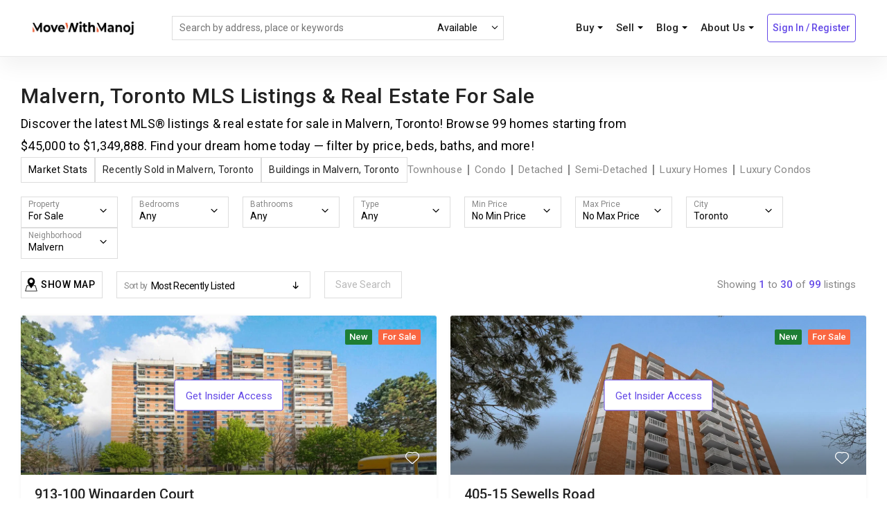

--- FILE ---
content_type: text/html; charset=utf-8
request_url: https://www.movewithmanoj.ca/mls-listings/Toronto/Malvern
body_size: 162578
content:
<!DOCTYPE html>
<html dir="ltr" lang="en-US">

<head>
    <!-- Metas -->
    <meta charset="UTF-8" />
    
    <link rel="canonical" href="/mls-listings/Toronto/Malvern">
    
    <meta name="viewport" content="width=device-width, initial-scale=1.0">
    
      <meta name="description" content="Discover the latest MLS® listings &amp; real estate for sale in Malvern, Toronto! Browse 99 homes starting from $45,000 to $1,349,888. Find your dream home today — filter by price, beds, baths, and more!">
    
    <!-- Links -->
    <link rel="icon" type="image/png" href="/images/favicon/favicon-96x96.png" sizes="96x96" />
<link rel="icon" type="image/svg+xml" href="/images/favicon/favicon.svg" />
<link rel="shortcut icon" href="/images/favicon/favicon.ico" />
<link rel="apple-touch-icon" sizes="180x180" href="/images/favicon/apple-touch-icon.png" />


<meta name="apple-mobile-web-app-title" content="MoveWithManoj" />

    <!-- google fonts-->
    <link href="https://fonts.googleapis.com/css?family=Roboto:300,400,500,700&display=swap" rel="stylesheet">
    <link rel="preload" href="plugins/jquery-scroll/jquery.mCustomScrollbar.min.css" as="style" onload="this.rel='stylesheet'"/>
    <link href="plugins/jquery-toast/jquery.toast.min.css" rel="stylesheet" type="text/css" />
    <!-- Plugins CSS -->
    <link href="css/plugin.css" rel="stylesheet" />
    <!-- style CSS -->
    <link href="css/style.css" rel="stylesheet" />

    <link href="css/custom.css" rel="stylesheet" />

    <link href="css/search-page.css" rel="stylesheet" />
    
    <link href="css/blur.css" rel="stylesheet" />
    
    
    
      <title>Malvern, Toronto MLS Listings &amp; Real Estate For Sale | Move with Manoj</title>
      

    <!-- Google Tag Manager -->
<script>(function (w, d, s, l, i) {
        w[l] = w[l] || []; w[l].push({
            'gtm.start':
                new Date().getTime(), event: 'gtm.js'
        }); var f = d.getElementsByTagName(s)[0],
            j = d.createElement(s), dl = l != 'dataLayer' ? '&l=' + l : ''; j.async = true; j.src =
                'https://www.googletagmanager.com/gtm.js?id=' + i + dl; f.parentNode.insertBefore(j, f);
    })(window, document, 'script', 'dataLayer', 'GTM-WN3HPQK');</script>
<!-- End Google Tag Manager -->
    

<!-- Global site tag (gtag.js) - Google Analytics -->
<script async src="https://www.googletagmanager.com/gtag/js?id=UA-52221247-2"></script>
<script async>
    window.dataLayer = window.dataLayer || [];
    function gtag() { dataLayer.push(arguments); }
    gtag('js', new Date());

    gtag('config', 'UA-52221247-2');
</script>

    <script async>
        (function (i, s, o, g, r, a, m) {
            i['GoogleAnalyticsObject'] = r; i[r] = i[r] || function () {
                (i[r].q = i[r].q || []).push(arguments)
            }, i[r].l = 1 * new Date(); a = s.createElement(o),
                m = s.getElementsByTagName(o)[0]; a.async = 1; a.src = g; m.parentNode.insertBefore(a, m)
        })(window, document, 'script', 'https://www.google-analytics.com/analytics.js', 'ga');
    
        ga('create', 'UA-52221247-2', 'auto');
        ga('send', 'pageview');
        function TrackEvent(a, b, c, d) {
            ga("send", "event", "" + a, "" + b, "" + c, "" + d)
        }
    </script>


 <!-- Facebook Pixel Code -->
<script async>
    !function (f, b, e, v, n, t, s) {
        if (f.fbq) return; n = f.fbq = function () {
            n.callMethod ?
                n.callMethod.apply(n, arguments) : n.queue.push(arguments)
        }; if (!f._fbq) f._fbq = n;
        n.push = n; n.loaded = !0; n.version = '2.0'; n.queue = []; t = b.createElement(e); t.async = !0;
        t.src = v; s = b.getElementsByTagName(e)[0]; s.parentNode.insertBefore(t, s)
    }(window,
        document, 'script', 'https://connect.facebook.net/en_US/fbevents.js');
    fbq('init', '256608824820818');
    fbq('track', 'PageView');
</script>
<noscript><img height="1" width="1" style="display:none" src="https://www.facebook.com/tr?id=256608824820818&ev=PageView&noscript=1" /></noscript>
<!-- DO NOT MODIFY -->
<!-- End Facebook Pixel Code -->





</head>

<body class="search catalog">
    
    <!--header starts-->
    <!-- Google Tag Manager (noscript) -->
<noscript><iframe src="https://www.googletagmanager.com/ns.html?id=GTM-WN3HPQK"
    height="0" width="0" style="display:none;visibility:hidden"></iframe></noscript>
    <!-- End Google Tag Manager (noscript) -->
    
    

<header class="header-fixed">
    <!--Main Menu starts-->
    <div class="site-navbar-wrap v2 style2">
        <div class="container-fluid">
            <div class="site-navbar">
            <div class="row align-items-center header-wrapper">
                <div class="col-lg-2 col-md-6 col-9 order-2 order-xl-1 order-lg-1 order-md-1 logo-wrapper">
                            <a class="navbar-brand" href="/"><img src="images/logo.png" title="" alt="" class="img-fluid" ></a>
                </div>
                <div class="col-lg-5 col-md-5 col-5 order-3 order-xl-2 order-lg-2 order-md-2 top-search">
                <div class="top-search__container">
                    <form class="top-search__form" id="SearchForm" method="post" action="">
                        <input type="text" name="skeyword" class="top-search__input" placeholder="Search by address, place or keywords" autocomplete="off">
                        <div class="loader-block"  style="display: none;">
                            <div class="ld ld-ring ld-spin search-input-loader"></div>
                        </div>
                        <div class="top-search__select">
                            <select id="status-select">
                                <option value="A">Available</option>
                                <option value="U">Sold/Rented</option>
                            </select>
                            <div id="status-select-filter">
                                <span class="show">Show filters</span>
                                <span class="hide">Hide filters</span>
                            </div>

                            <div class="select-arrow"></div>
                        </div>
                        <button type="submit" disabled style="display: none" onclick="preventSubmit(e)"></button>
                    </form>
                </div>
                <div class="top-search__results">
                <div class="google-places">
                    <ul></ul>
                </div>
                <div class="top-search__title">
                    <div class="result-text">
                        <span id="top-search-total"></span><span class="search-status">available</span> listings containing "<span class="top-search-keywords"></span>"<span class="filters-summary-wrapper"> <span class="filters-summary"></span> | <a href="#" class="apply">Clear Filters</span></a>
                    </div>
                    <div class="search-text">
                        searching for "<span class="top-search-keywords"></span>"<span class="filters-summary-wrapper"><span class="filters-summary"></span> | <a href="#" class="apply">Clear Filters</span></a>
                    </div>
                </div>
                <div class="top-search__links"><a href="#" class="view-all btn v3" style="display: none;">View <span class="listings-quantity"></span> listings</a></div>
                <ul class="search-properties">
                </ul>
                </div>
                </div>
                <div class="col-lg-5 col-md-5 col-3  order-4 order-xl-3 order-lg-3 order-md-3 pl-xs-0 header-buttons">

                            <nav class="site-navigation text-right">
                                <div>
                                    <ul class="site-menu js-clone-nav d-none d-lg-block">
                                        <li class="has-children">
                                            <a href="#">Buy <span class="caret desktop"></span></a>
                                            <ul class="dropdown">    
                                                <li><a href="/search">Search Listings</a></li>
                                                <li><a target="_blank" href="https://insights.movewithmanoj.ca">Neighbourhood Finder</a></li>
                                            </ul>
                                        </li>
                                        <li class="has-children">
                                            <a href="#">Sell <span class="caret desktop"></span></a>
                                            <ul class="dropdown">    
                                                <li> <a href="/blog/selling-house">Marketing Plan</a></li>
                                                <li><a target="_blank" href="https://estimates.movewithmanoj.ca">Home Value Estimator</a></li>
                                            </ul>
                                        
                                        </li>
                                        <li class="has-children">
                                            <a href="#">Blog <span class="caret desktop"></span></a>
                                            <ul class="dropdown">
                                                <li><a href="/blog">All Posts</a></li>
                                                
                                                <li><a href="/blog?tag=buyers">Buyers</a></li>
                                                
                                                <li><a href="/blog?tag=communities">Community</a></li>
                                                
                                                <li><a href="/blog?tag=first-time-buyers">First Time Buyers</a></li>
                                                
                                                <li><a href="/blog?tag=getting-started">Getting Started</a></li>
                                                
                                                <li><a href="/blog?tag=investors">Investors</a></li>
                                                
                                                <li><a href="/blog?tag=real-estate-market-statistics">Real Estate Market Statistics</a></li>
                                                
                                                <li><a href="/blog?tag=sellers">Sellers</a></li>
                                                
                                            </ul>
                                        <!-- <a href="/blog">Blog</a>   -->                                     
                                        </li>  
                                                                    
                                        <li class="has-children">
                                            <a href="#">About Us <span class="caret desktop"></span></a>
                                            <ul class="dropdown">    
                                                <li><a href="/contact">Contact Info</a></li>      
                                                <li><a href="/blog/about-us">Meet The Team</a></li>      
                                            </ul>                                  
                                        </li>                         
                                                
                                                                       
                                            <li>                                                                                                                              
                                                <a class="btn v3" href="#" id="register-link" data-toggle="modal" data-target="#user-login-popup">Sign In / Register</a>
                                            </li>  
                                        
                                    </ul>
                                </div>
                            </nav>
                            
                             <div class="show-map-mobile show">
                            </div>
                            <div class="close-map-mobile ">
                            </div>
                            
                            <div class="d-lg-none sm-right">
                                <a href="#" class="mobile-bar js-menu-toggle">
                                    <span class="lnr lnr-menu"></span>
                                </a>
                            </div>
                            <!--mobile-menu starts -->
                            <div class="site-mobile-menu">
                                <div class="site-mobile-menu-header">
                                    <div class="site-mobile-menu-close  js-menu-toggle">
                                        <span class="lnr lnr-cross"></span> </div>
                                </div>
                                <div class="site-mobile-menu-body"></div>
                            </div>
                            <!--mobile-menu ends-->
                </div>
             </div>
            </div>
        </div>
    </div>
    <!--Main Menu ends-->
</header>



<div style="display: none;" id="bar-map"></div>
<input type="hidden" id="profile" value="false">
<input type="hidden" id="params" value="">
<input type="hidden" id="mapCenter" value="">
<!--request phone Modal starts-->
<div class="modal fade" id="user-request-phone-popup">
    <div class="modal-dialog modal-dialog-centered" role="document">
        <div class="modal-content">
            <div class="modal-header">
                <button type="button" class="close" data-dismiss="modal" aria-label="Close">
                    <span aria-hidden="true"><i class="lnr lnr-cross"></i></span>
                </button>
            </div>
            <div class="modal-body">
                <div class="content-section">
                    <div class="container">
                        <div class="row">
                            <div class="col-md-12">
                                <ul class="ui-list nav nav-tabs mb-30" role="tablist">
                                    <li class="nav-item">
                                        <p class="nav-link">Complete your registration</p>
                                    </li>
                                </ul>
                                <div class="login-wrapper">
                                    <div class="row">
                                        <div id="form-div">
                                            <form id="user-complete-registration">
                                                <input type="text" name="credential" class="hidden" hidden>
                                                <div class="form-group">
                                                    <input type="text" name="fname" class="form-control" placeholder="First name" required>
                                                    </div>
                                                    <div class="form-group">
                                                        <input type="text" name="lname" class="form-control" placeholder="Last name">
                                                        </div>
                                                        <div class="form-group">
                                                        <input type="text" name="email" id="email" class="form-control" disabled placeholder="Email Address">
                                                        </div>
                                                <div class="form-group">
                                                    <input type="tel" name="phone" class="form-control" placeholder="Phone" required>
                                                    <label id="phone-error" class="error" for="phone" style="display: none;"></label>
                                                </div>
                                                <div class="form-group" style="display: flex;flex-direction: row-reverse; gap:10px;">
                                                    <label for="optIn" style="text-align: justify;">
                                                        I agree to be contacted by Move With Manoj Inc via call,
                                                        email, and text.
                                                        To opt-out, you can reply 'stop' at any time or click
                                                        the unsubscribe link in the emails. Message and data
                                                        rates
                                                        may apply.
                                                        <a class="link-hov style2" href="#" data-toggle="modal" data-target="#privacy-policy">Privacy Policy</a>
                                                    </label>
                                                    <input type="checkbox" rows="8" name="optIn" id="optIn" required></input>
                                                </div>
                                                <div class="res-box text-center mt-30">
                                                    <button type="submit" class="btn v8">
                                                        <div class="btn-label"><i class="lnr lnr-enter"></i>Continue</div>
                                                        <div class="spinner hidden"></div>
                                                    </button>
                                                </div>


                                                <div class="spinner-border spinner-border-sm" role="status"></div>
                                            </form>
                                        </div>
                                    </div>
                                    </div>
                                </div>
                            </div>
                        </div>
                    </div>
                </div>
            </div>
        </div>
</div>

<!--login Modal starts-->
<div class="modal fade" id="user-login-popup">
    <div class="modal-dialog modal-dialog-centered" role="document">
        <div class="modal-content">
            <div class="modal-header">
                <button type="button" class="close" data-dismiss="modal" aria-label="Close"><span aria-hidden="true"><i class="lnr lnr-cross"></i></span></button>
            </div>
            <div class="modal-body">
                <!--User Login section starts-->
                <div class="content-section">
                    <div class="container">
                        <div class="row">
                            <div class="col-md-12">
                                <ul class="ui-list nav nav-tabs mb-30" role="tablist">
                                    <li class="nav-item">
                                        <a class="nav-link" data-toggle="tab" href="#register" role="tab" aria-selected="false">Sign In / Register</a>
                                    </li>
                                </ul>
                                <div class="login-wrapper">
                                    <div class="ui-dash tab-content">
                                        <div class="tab-pane fade show active" id="register" role="tabpanel">
                                            <div class="row">
                                                <div class="col-md-6" id="form-div">
                                                    <form id="register-form" class="register-form" action="#" method="post">
                                                        <div class="form-group">
                                                            <input type="text" name="name" id="name" tabindex="1" class="form-control" placeholder="Your name" value="" required="" >
                                                        </div>  
                                                        <div class="form-group">
                                                            <input type="text" name="email" id="email" tabindex="1" class="form-control" placeholder="Email Address" value="" required="" >
                                                        </div>
                                                        <div class="form-group">
                                                            <input type="text" name="phone" id="phone" tabindex="1" class="form-control" placeholder="Phone" value="">
                                                        </div>
                                                        <div class="form-group" style="display: flex;flex-direction: row-reverse; gap:10px;">
                                                            <label for="optIn" style="text-align: justify;">
                                                                I agree to be contacted by Move With Manoj Inc via call, email, and text.
                                                                To opt-out, you can reply 'stop' at any time or click the unsubscribe link in the emails. Message and data rates
                                                                may apply.
                                                                <a class="link-hov style2" href="#" data-toggle="modal" data-target="#privacy-policy">Privacy Policy</a>
                                                            </label>
                                                            <input type="checkbox" rows="8" name="optIn" id="optIn" required></input>
                                                        </div>
                                                        <div class="res-box text-center mt-30">
                                                            <button type="submit" class="btn v8" id="send-code"><div class="btn-label"><i class="lnr lnr-enter"></i>Continue</div><div class="spinner hidden"></div></button>
                                                            <div id="gbutton"></div>
                                                        </div>
                                                        
                                                        
                                                        <div class="spinner-border spinner-border-sm" role="status"></div>
                                                    </form>
                                                   
                                                </div>
                                                <div class="col-md-6">
                                                    <div class="signup-wrapper">
                                                        <p>Local real estate rules require that you sign in or register to view certain information on this website, such as sold information and information related to some listings.</p>
                                                        <p>You agree to receive marketing and customer service calls and text messages from Move With Manoj. Consent is not a condition of purchase. Message/data rates may apply. Message frequency varies. You may Reply STOP to unsubscribe at any time.</p>
                                                        <p>By signing in you acknowledge that you agree to our <A href="#" data-toggle="modal" data-target="#privacy-policy">Privacy Policy</a> and <a href="#" data-toggle="modal" data-target="#terms-service">Terms Of Service</a>.</p>
                                                    </div>
                                                </div>
                                            </div>
                                        </div>
                                        <div class="tab-pane fade" id="verify-code" role="tabpanel">
                                            <div class="row">
                                                <div class="col-md-12">
                                                    <p>Check your text message and type the verification code sent to your phone.</p>
                                                    <form id="verify-code-form" class="register-form" action="#" method="post">
                                                        <div class="form-group">
                                                            <input type="text" name="code" id="code" tabindex="1" class="form-control" placeholder="" value="" data-bv-notempty="true">
                                                        </div>                                                       
                                                        <div class="res-box text-center mt-30">
                                                            <button type="submit" class="btn v8" id="verify-code-btn" onclick=""><div class="btn-label"><i class="lnr lnr-enter"></i>Sign Up</div><div class="spinner hidden"></div></button>
                                                        </div>
                                                        <div class="spinner-border spinner-border-sm" role="status"></div>
                                                    </form>
                                                    <span class="help-block"></span>
                                                </div>                                            
                                            </div>
                                        </div>
                                    </div>
                                </div>
                            </div>
                        </div>
                    </div>
                </div>
                <!--User login section ends-->
            </div>
        </div>
    </div>
</div>

    <script src="https://accounts.google.com/gsi/client" defer async></script>
    <div class="google-loader-wrap">
        <div class="google-loader">
            <div class="google-loader__center"></div>
            <div class="google-loader__blue"></div>
            <div class="google-loader__green"></div>
            <div class="google-loader__yellow"></div>
            <div class="google-loader__red"></div>
            <div class="google-loader__cover"></div>
          </div>
    </div>
    <div id="google-signin" class="google-signin-container">

    </div>
    <script>

            window.onload = function () {
                var btnWidth=282;
                if(window.screen.width >= 649){
                    btnWidth=510;
                }
                if(window.screen.width >= 768){
                    btnWidth=318;
                }
                if(window.screen.width >= 1024){
                    btnWidth=360;
                }

                google.accounts.id.initialize({
                    client_id: "726906248308-a76btoig0e762hniuq4vs5os1dkv4ei8.apps.googleusercontent.com", 
                    callback: loginUser,
                    prompt_parent_id: "google-signin"
                });
                
                google.accounts.id.renderButton(
                    document.getElementById("gbutton"), 
                    { 
                        theme: "outline", 
                        size: "large",
                        width: btnWidth
                    }
                );
                google.accounts.id.prompt();
            }
        function loginUser(user) {
            $(".google-loader-wrap").addClass("active")
            var data = {
                credential: user.credential,
                mlsNumber: $("#mlsNumber").val(),
                searchParams: window.searchParams
            }
            $.ajax({
                type: "POST",
                contentType: "application/json; charset=utf-8",
                data: JSON.stringify(data),
                url: "/registration/google-signin",
                success: function (data) {
                    window.location.reload();
                    $(".google-loader-wrap").removeClass("active")
                },
                error: function (e) {
                    console.log(e);
                    $(".google-loader-wrap").removeClass("active")
                    if (e.status === 422 && e.responseJSON?.client) {
                        const client = e.responseJSON?.client;
                        const $form = $('#user-request-phone-popup form');

                        $form.find('input[name="email"]').val(client.email);
                        $form.find('input[name="fname"]').val(client.fname);
                        $form.find('input[name="lname"]').val(client.lname);
                        $form.find('input[name="credential"]').val(data.credential);
                    
                        $("#user-request-phone-popup").modal("show");
                    } else if (e.status==409){
                        showNotification("Oops!", "Email address is already in use.","error");
                    }else{
                        showNotification("Oops!", "Something went wrong.","error");
                    }                    
                }
            });
            $("#user-login-popup").modal("hide");
        }
    </script>
    <script type="module">
        document.addEventListener('DOMContentLoaded', function () {
        });
    </script>

    <!--Header ends-->
    <!--Breadcrumb starts-->
    <input type="hidden" id="saveSearchThreshold" value="100">  
    <div class="filter-wrapper style1 mt-115 half-map">
        <div class="container-fluid">
            
              <style>
  #toggleStats.hidden {
    display: none;
  }
  .search .top-filters {
    position: unset;
  }
  .location-header {
    font-family: "Roboto", sans-serif;
    width: 100%;
    display: flex;
    flex-direction: column;
    gap: 24px;
    padding: 0;

    -webkit-font-smoothing: antialiased;
    -moz-osx-font-smoothing: grayscale;
  }
  .location-header h1 {
    font-size: 30px;
    font-weight: 500;
    margin: 0;
  }
  .location-header .subtitle {
    font-size: 18px;
    font-weight: 400;
    color: #000;
    letter-spacing: 0.25px;
    width: 100%;
    max-width: 900px;
  }

  .location-header .route-locations-actions {
    display: flex;
    flex-wrap: wrap;
    justify-content: flex-start;
    align-items: center;
    gap: 16px;
  }

  .location-header .title-actions .btn-white {
    font-size: 14px;
    font-weight: 400;
    font-family: 'Roboto', sans-serif;
    letter-spacing: 0.25px;
  }

  .location-header .title-actions {
    display: flex;
    gap: 16px;
  }

  .location-header .btn-white {
    padding: 6px 10px;
    border: 1px solid #ddd;
    cursor: pointer;
    display: flex;
    justify-content: center;
    align-items: center;
    background-color: #fff;
    height: 37px;
  }

  .location-header .quick-filters {
    display: flex;
  }

  .location-header .quick-filters > a {
    padding: 0 8px;
    line-height: 15px;
    font-family: "Roboto", sans-serif;
    font-size: 15px;
    font-weight: 400;
    cursor: pointer;
    letter-spacing: 0.25px;
    align-content: center;
    text-align: center;
    color: #888888
  }

  .location-header .quick-filters > a:first-child {
    padding-left: 0;
  }

  .location-header .quick-filters > a:not(:last-child) {
    border-right: 2px solid #888888;
  }

  @media screen and (min-width: 1201px) {
    .page-wrapper {
      margin-top: -48px;
    }
    .top-filters {
      padding: 20px 0 0 0;
    }

    .top-filters__left {
      display: flex;
      gap: 5px;
      flex-wrap: wrap;
      padding: 0;
      height: auto;
    }
  }

  @media screen and (max-width: 1200px) {
    .search .top-filters {
      position: fixed;
    }

    .location-header {
      display: none;
    }
  }
</style>

<div class="location-header ">
  <h1>Malvern, Toronto MLS Listings &amp; Real Estate For Sale</h2>
  <p class="subtitle">
    Discover the latest MLS® listings &amp; real estate for sale in Malvern, Toronto! Browse 99 homes starting from $45,000 to $1,349,888. Find your dream home today — filter by price, beds, baths, and more!
  </p>
  <div class="route-locations-actions">
    <div class="title-actions">
      <button class="btn-white" data-handler="toggle-stats">Market Stats</button>
      
      <a class="btn-white" href="/mls-listings/Toronto/Malvern/recently-sold">
        Recently Sold in Malvern, Toronto
      </a>
      
      
      <a class="btn-white" href="/buildings/Toronto/Malvern">
        Buildings in Malvern, Toronto
      </a>
      
    </div>
    
    <div class="quick-filters">
      
      <a href="/mls-listings/Toronto/Malvern/townhouse" target="_self">Townhouse</a>
      
      <a href="/mls-listings/Toronto/Malvern/condo" target="_self">Condo</a>
      
      <a href="/mls-listings/Toronto/Malvern/detached" target="_self">Detached</a>
      
      <a href="/mls-listings/Toronto/Malvern/semi-detached" target="_self">Semi-Detached</a>
      
      <a href="/mls-listings/Toronto/Malvern/luxury-homes" target="_self">Luxury Homes</a>
      
      <a href="/mls-listings/Toronto/Malvern/luxury-condos" target="_self">Luxury Condos</a>
      
    </div>
    
  </div>
</div>

<!-- <script type="module">
  document.addEventListener("DOMContentLoaded", function () {
    $("#toggleStats").click(function () {
      document.getElementById('anchor-market-stats').scrollIntoView({
        behavior: 'smooth',
        block: 'center'
      });
    });
  });
</script> -->

            
            <div class="row">
              <div class="col-md-12">
              <div class="top-filters">
                <div class="top-filters__more">
                Show Filters
                </div>
                <div class="top-filters__left ">
                  <div class="top-filter-button" id="type-select-container">
                    <select class="SlectBox" placeholder="select an option" data-label="Property" id="type-select">
                      <option value="sale">For Sale</option>
                      <option value="lease">For Rent</option>
                      <option value="recently-sold">Recently Sold</option>
                      <option value="recently-leased">Recently Leased</option>
                    </select>
                  </div>
                  <div class="top-filter-button minBeds">
                    <select class="SlectBox" placeholder="select an option" data-label="Bedrooms" id="minBeds">
                      <option value="">Any</option>
                      <option value="0">0</option>
                      <option value="1">1+</option>
                      <option value="2">2+</option>
                      <option value="3">3+</option>
                      <option value="4">4+</option>
                      <option value="5">5+</option>
                    </select>
                  </div>
                  <div class="top-filter-button minBaths">
                    <select class="SlectBox" placeholder="select an option" data-label="Bathrooms" id="minBaths">
                      <option value="">Any</option>
                      <option value="0">0</option>
                      <option value="1">1+</option>
                      <option value="2">2+</option>
                      <option value="3">3+</option>
                      <option value="4">4+</option>
                      <option value="5">5+</option>
                    </select>
                  </div>
                  <div class="top-filter-button style-select">
                    <select class="SlectBox" multiple="multiple" placeholder="select an option" data-label="Type" id="style-select">
                      <option value="">Any</option>
                      
                        <option value="Att/Row/Twnhouse"  >Att/Row/Twnhouse</option>
                      
                        <option value="Co-Op Apt"  >Co-Op Apt</option>
                      
                        <option value="Co-Ownership Apt"  >Co-Ownership Apt</option>
                      
                        <option value="Comm Element Condo"  >Comm Element Condo</option>
                      
                        <option value="Condo Apt"  >Condo Apt</option>
                      
                        <option value="Condo Townhouse"  >Condo Townhouse</option>
                      
                        <option value="Det Condo"  >Det Condo</option>
                      
                        <option value="Leasehold Condo"  >Leasehold Condo</option>
                      
                        <option value="Locker"  >Locker</option>
                      
                        <option value="Lower Level"  >Lower Level</option>
                      
                        <option value="Other"  >Other</option>
                      
                        <option value="Parking Space"  >Parking Space</option>
                      
                        <option value="Phased Condo"  >Phased Condo</option>
                      
                        <option value="Semi-Det Condo"  >Semi-Det Condo</option>
                      
                        <option value="Time Share"  >Time Share</option>
                      
                        <option value="Upper Level"  >Upper Level</option>
                      
                        <option value="Vacant Land Condo"  >Vacant Land Condo</option>
                      
                        <option value="Apartment"  >Apartment</option>
                      
                        <option value="Cottage"  >Cottage</option>
                      
                        <option value="Detached"  >Detached</option>
                      
                        <option value="Duplex"  >Duplex</option>
                      
                        <option value="Farm"  >Farm</option>
                      
                        <option value="Fourplex"  >Fourplex</option>
                      
                        <option value="Land"  >Land</option>
                      
                        <option value="Link"  >Link</option>
                      
                        <option value="Mobile/Trailer"  >Mobile/Trailer</option>
                      
                        <option value="Multiplex"  >Multiplex</option>
                      
                        <option value="Room"  >Room</option>
                      
                        <option value="Rural Resid"  >Rural Resid</option>
                      
                        <option value="Semi-Detached"  >Semi-Detached</option>
                      
                        <option value="Store W/Apt/Offc"  >Store W/Apt/Offc</option>
                      
                        <option value="Triplex"  >Triplex</option>
                      
                        <option value="Vacant Land"  >Vacant Land</option>
                      
                    </select>
                  </div>
                  <!-- <div class="top-filter-button">
                    <select class="SlectBox" placeholder="select an option" data-label="Price" id="price-select">
                      <option value="">Any</option>
                      <option value="< 500k">< 500k</option>
                      <option value="500k-1M">500k-1M</option>
                      <option value="1M-1.5M">1M-1.5M</option>
                      <option value="1.5M-2M">1.5M-2M</option>
                      <option value="2M-2.5M">2M-2.5M</option>
                      <option value="2.5M+">2.5M+</option>
                    </select>
                  </div> -->
                    <div class="top-filter-button">
                    <select data-label="Min Price" class="SlectBox" id="minPriceSelect">
                      <option value="">No Min Price</option>
                      <option value="100000">100k</option>
                      <option value="150000">150k</option>
                      <option value="200000">200k</option>
                      <option value="250000">250k</option>
                      <option value="300000">300k</option>
                      <option value="350000">350k</option>
                      <option value="400000">400k</option>
                      <option value="450000">450k</option>
                      <option value="500000">500k</option>
                      <option value="550000">550k</option>
                      <option value="600000">600k</option>
                      <option value="650000">650k</option>
                      <option value="750000">750k</option>
                      <option value="800000">800k</option>
                      <option value="1000000" >1M</option>
                      <option value="1200000">1.2M</option>
                      <option value="1300000">1.3M</option>
                      <option value="1500000">1.5M</option>
                      <option value="1700000">1.7M</option>
                      <option value="2000000" >2.0M</option>
                      <option value="2500000">2.5M</option>
                      <option value="3000000">3M</option>
                      <option value="4000000">4M</option>
                      <option value="5000000">5M</option>
                    </select>
                    </div>
                    <div class="top-filter-button">
                    <select name="price" class="SlectBox" id="maxPriceSelect" data-label="Max Price">
                      <option value="" >No Max Price</option>
                      <option value="100000">100k</option>
                      <option value="150000">150k</option>
                      <option value="200000">200k</option>
                      <option value="250000">250k</option>
                      <option value="300000">300k</option>
                      <option value="350000">350k</option>
                      <option value="400000">400k</option>
                      <option value="450000">450k</option>
                      <option value="500000">500k</option>
                      <option value="550000">550k</option>
                      <option value="600000">600k</option>
                      <option value="650000">650k</option>
                      <option value="750000">750k</option>
                      <option value="800000">800k</option>
                      <option value="1000000">1M</option>
                      <option value="1200000">1.2M</option>
                      <option value="1300000">1.3M</option>
                      <option value="1500000">1.5M</option>
                      <option value="1700000">1.7M</option>
                      <option value="2000000">2.0M</option>
                      <option value="2500000">2.5M</option>
                      <option value="3000000">3M</option>
                      <option value="4000000">4M</option>
                      <option value="5000000">5M</option>
                    </select>
                  </div>
                

                  <div class="top-filter-button city-select">
                    <select class="SlectBox" multiple="multiple" placeholder="select an option" data-label="City" id="city-select">
                       <option value="">Any</option>
                        <option value="Toronto" >Toronto</option>
                                              <option value="Mississauga" >Mississauga</option>
                                              <option value="Hamilton" >Hamilton</option>
                                              <option value="London" >London</option>
                                              <option value="Brampton" >Brampton</option>
                                              <option value="Barrie" >Barrie</option>
                                              <option value="Oakville" >Oakville</option>
                                              <option value="Vaughan" >Vaughan</option>
                                              <option value="Markham" >Markham</option>
                                              <option value="Kitchener" >Kitchener</option>
                                              <option value="Burlington" >Burlington</option>
                                              <option value="Richmond Hill" >Richmond Hill</option>
                                              <option value="St. Catharines" >St. Catharines</option>
                                              <option value="Niagara Falls" >Niagara Falls</option>
                                              <option value="Brantford" >Brantford</option>
                                              <option value="Cambridge" >Cambridge</option>
                                              <option value="Oshawa" >Oshawa</option>
                                              <option value="Guelph" >Guelph</option>
                                              <option value="Waterloo" >Waterloo</option>
                                              <option value="Milton" >Milton</option>
                                              <option value="Peterborough" >Peterborough</option>
                                              <option value="Welland" >Welland</option>
                                              <option value="Kawartha Lakes" >Kawartha Lakes</option>
                                              <option value="Innisfil" >Innisfil</option>
                                              <option value="Kingston" >Kingston</option>
                                              <option value="Orillia" >Orillia</option>
                                              <option value="Whitby" >Whitby</option>
                                              <option value="Fort Erie" >Fort Erie</option>
                                              <option value="Wasaga Beach" >Wasaga Beach</option>
                                              <option value="Caledon" >Caledon</option>
                                              <option value="Collingwood" >Collingwood</option>
                                              <option value="Belleville" >Belleville</option>
                                              <option value="Pickering" >Pickering</option>
                                              <option value="Newmarket" >Newmarket</option>
                                              <option value="Woodstock" >Woodstock</option>
                                              <option value="Clarington" >Clarington</option>
                                              <option value="Aurora" >Aurora</option>
                                              <option value="Ajax" >Ajax</option>
                                              <option value="Georgina" >Georgina</option>
                                              <option value="New Tecumseth" >New Tecumseth</option>
                                              <option value="Halton Hills" >Halton Hills</option>
                                              <option value="Thorold" >Thorold</option>
                                              <option value="Whitchurch-Stouffville" >Whitchurch-Stouffville</option>
                                              <option value="Tiny" >Tiny</option>
                                              <option value="Midland" >Midland</option>
                                              <option value="St. Thomas" >St. Thomas</option>
                                              <option value="Huntsville" >Huntsville</option>
                                              <option value="Niagara-On-The-Lake" >Niagara-On-The-Lake</option>
                                              <option value="Oro-Medonte" >Oro-Medonte</option>
                                              <option value="Port Colborne" >Port Colborne</option>
                                              <option value="Brant" >Brant</option>
                                              <option value="Bradford West Gwillimbury" >Bradford West Gwillimbury</option>
                                              <option value="East Gwillimbury" >East Gwillimbury</option>
                                              <option value="Prince Edward County" >Prince Edward County</option>
                                              <option value="Haldimand" >Haldimand</option>
                                              <option value="Grimsby" >Grimsby</option>
                                              <option value="Cobourg" >Cobourg</option>
                      
                    </select>
                  </div>
                  <div class="top-filter-button neighborhood-select">
                    <select class="SlectBox" multiple="multiple" placeholder="select an option" data-label="Neighborhood" id="neighborhood-select">
                      <option value="">Any</option>
                      
                        <option >Agincourt North</option>
                                              <option >Agincourt South-Malvern West</option>
                                              <option >Alderwood</option>
                                              <option >Annex</option>
                                              <option >Banbury-Don Mills</option>
                                              <option >Bathurst Manor</option>
                                              <option >Bay Street Corridor</option>
                                              <option >Bayview Village</option>
                                              <option >Bayview Woods-Steeles</option>
                                              <option >Bedford Park-Nortown</option>
                                              <option >Beechborough-Greenbrook</option>
                                              <option >Bendale</option>
                                              <option >Birchcliffe-Cliffside</option>
                                              <option >Black Creek</option>
                                              <option >Blake-Jones</option>
                                              <option >Briar Hill-Belgravia</option>
                                              <option >Bridle Path-Sunnybrook-York Mills</option>
                                              <option >Broadview North</option>
                                              <option >Brookhaven-Amesbury</option>
                                              <option >Cabbagetown-South St. James Town</option>
                                              <option >Caledonia-Fairbank</option>
                                              <option >Casa Loma</option>
                                              <option >Centennial Scarborough</option>
                                              <option >Church-Yonge Corridor</option>
                                              <option >Clairlea-Birchmount</option>
                                              <option >Clanton Park</option>
                                              <option >Cliffcrest</option>
                                              <option >Corso Italia-Davenport</option>
                                              <option >Crescent Town</option>
                                              <option >Danforth</option>
                                              <option >Danforth Village-East York</option>
                                              <option >Don Valley Village</option>
                                              <option >Dorset Park</option>
                                              <option >Dovercourt-Wallace Emerson-Junction</option>
                                              <option >Downsview-Roding-CFB</option>
                                              <option >Dufferin Grove</option>
                                              <option >East End-Danforth</option>
                                              <option >East York</option>
                                              <option >Edenbridge-Humber Valley</option>
                                              <option >Eglinton East</option>
                                              <option >Elms-Old Rexdale</option>
                                              <option >Englemount-Lawrence</option>
                                              <option >Eringate-Centennial-West Deane</option>
                                              <option >Etobicoke West Mall</option>
                                              <option >Flemingdon Park</option>
                                              <option >Forest Hill North</option>
                                              <option >Forest Hill South</option>
                                              <option >Glenfield-Jane Heights</option>
                                              <option >Greenwood-Coxwell</option>
                                              <option >Guildwood</option>
                                              <option >Henry Farm</option>
                                              <option >High Park North</option>
                                              <option >High Park-Swansea</option>
                                              <option >Highland Creek</option>
                                              <option >Hillcrest Village</option>
                                              <option >Humber Heights</option>
                                              <option >Humber Summit</option>
                                              <option >Humberlea-Pelmo Park W4</option>
                                              <option >Humberlea-Pelmo Park W5</option>
                                              <option >Humbermede</option>
                                              <option >Humewood-Cedarvale</option>
                                              <option >Ionview</option>
                                              <option >Islington-City Centre West</option>
                                              <option >Junction Area</option>
                                              <option >Keelesdale-Eglinton West</option>
                                              <option >Kennedy Park</option>
                                              <option >Kensington-Chinatown</option>
                                              <option >Kingsview Village-The Westway</option>
                                              <option >Kingsway South</option>
                                              <option >L&#39;Amoreaux</option>
                                              <option >Lambton Baby Point</option>
                                              <option >Lansing-Westgate</option>
                                              <option >Lawrence Park North</option>
                                              <option >Lawrence Park South</option>
                                              <option >Leaside</option>
                                              <option >Little Portugal</option>
                                              <option >Long Branch</option>
                                              <option >Malvern</option>
                                              <option >Maple Leaf</option>
                                              <option >Markland Wood</option>
                                              <option >Milliken</option>
                                              <option >Mimico</option>
                                              <option >Morningside</option>
                                              <option >Moss Park</option>
                                              <option >Mount Dennis</option>
                                              <option >Mount Olive-Silverstone-Jamestown</option>
                                              <option >Mount Pleasant East</option>
                                              <option >Mount Pleasant West</option>
                                              <option >New Toronto</option>
                                              <option >Newtonbrook East</option>
                                              <option >Newtonbrook West</option>
                                              <option >Niagara</option>
                                              <option >North Riverdale</option>
                                              <option >North St. James Town</option>
                                              <option >O&#39;Connor-Parkview</option>
                                              <option >Oakridge</option>
                                              <option >Oakwood-Vaughan</option>
                                              <option >Palmerston-Little Italy</option>
                                              <option >Parkwoods-Donalda</option>
                                              <option >Playter Estates-Danforth</option>
                                              <option >Pleasant View</option>
                                              <option >Princess-Rosethorn</option>
                                              <option >Regent Park</option>
                                              <option >Rexdale-Kipling</option>
                                              <option >Rockcliffe-Smythe</option>
                                              <option >Roncesvalles</option>
                                              <option >Rosedale-Moore Park</option>
                                              <option >Rouge E10</option>
                                              <option >Rouge E11</option>
                                              <option >Runnymede-Bloor West Village</option>
                                              <option >Rustic</option>
                                              <option >Scarborough Village</option>
                                              <option >South Parkdale</option>
                                              <option >South Riverdale</option>
                                              <option >St. Andrew-Windfields</option>
                                              <option >Steeles</option>
                                              <option >Stonegate-Queensway</option>
                                              <option >Tam O&#39;Shanter-Sullivan</option>
                                              <option >The Beaches</option>
                                              <option >Thistletown-Beaumonde Heights</option>
                                              <option >Thorncliffe Park</option>
                                              <option >Trinity-Bellwoods</option>
                                              <option >University</option>
                                              <option >Victoria Village</option>
                                              <option >Waterfront Communities C1</option>
                                              <option >Waterfront Communities C8</option>
                                              <option >West Hill</option>
                                              <option >West Humber-Clairville</option>
                                              <option >Westminster-Branson</option>
                                              <option >Weston</option>
                                              <option >Weston-Pellam Park</option>
                                              <option >Wexford-Maryvale</option>
                                              <option >Willowdale East</option>
                                              <option >Willowdale West</option>
                                              <option >Willowridge-Martingrove-Richview</option>
                                              <option >Woburn</option>
                                              <option >Woodbine Corridor</option>
                                              <option >Woodbine-Lumsden</option>
                                              <option >Wychwood</option>
                                              <option >Yonge-Eglinton</option>
                                              <option >Yonge-St. Clair</option>
                                              <option >York University Heights</option>
                                              <option >Yorkdale-Glen Park</option>
                      
                    </select>
                  </div>
                </div>

              </div>
              </div>
            </div>
        </div>
    </div>
    <!--Breadcrumb ends-->

    <!--Page Wrapper starts-->
    <style>
    .property-item {
        .btn[data-toggle="modal"] {
            display: none;
        }
    }

    .property-item[data-blur="true"] {
        .btn[data-toggle="modal"] {
            display: block;
        }
    }
</style>

<div class="left-panel">
	<div class="close-left-panel"><img src="images/close.svg" alt="close" title="close"/></div>
	<div class="left-panel-text">Statistics matching your filters: <span class="stats-summary"></span></div>
	
	<div class="left-panel-chart price_chart">
		<div class="left-panel-chart-details">
			<div>Avg. Sold Price: <span id="sold_price_avg"></span></div>
			<div><span id="sold_price_change"></span> year-over-year</div>
		</div>
		<div id="price_chart" style="width: 100%; height: 250px"></div>
	</div>

    <div class="left-panel-chart days_on_market_chart">
		<div class="left-panel-chart-details">
			<div>Avg. days on market: <span id="days_on_market_avg">0</span></div>
			<div><span id="days_on_market_change"></span> year-over-year</div>
		</div>
		<div id="days_on_market_chart" style="width: 100%; height: 250px"></div>
	</div>

    <div class="left-panel-chart transactions_chart">
		<div class="left-panel-chart-details">
			<div>Transactions last month: <span id="transactions_avg">0</span></div>
			<div><span id="transactions_change"></span> year-over-year</div>
		</div>
		<div id="transactions_chart" style="width: 100%; height: 250px"></div>
	</div>
</div>

<div class="page-wrapper">
    <!--Listing section starts-->
    <div class="filter-wrapper style1 half-map columns-3">
        <style>
  .location-header__mobile {
    display: none;
  }
  @media screen and (max-width: 768px) {
    .location-header__mobile {
      display: flex;
      flex-direction: column;
      gap: 16px;
      max-width: 100%;
      padding: 15px;

      * {
        font-family: "Roboto", sans-serif;
        -webkit-font-smoothing: antialiased;
        -moz-osx-font-smoothing: grayscale;
      }

      h1 {
        font-size: 20px;
        font-weight: 700;
        margin: 0;
        letter-spacing: 0.5px;
      }

      .subtitle {
        font-size: 14px;
        font-weight: 400;
        color: #000;
      }
    }
  }
</style>



<div class="location-header__mobile">
  <h1>Malvern, Toronto MLS Listings &amp; Real Estate For Sale</h1>
  <p class="subtitle">
    Discover the latest MLS® listings &amp; real estate for sale in Malvern, Toronto! Browse 99 homes starting from $45,000 to $1,349,888. Find your dream home today — filter by price, beds, baths, and more!
  </p>
</div>


        <div class="container-fluid">
            <div class="row">
                <div class="col-xl-7 col-xl-12 col-lg-12 listings-wrapper">
                    <div class="search-page-listings">
                        
                        <div class="top-filters__right--mobile">
                            <div class="top-sort-button">
                              <select class="SortBox" placeholder="select an option" data-label="Sort by" data-sort-control id="filter-sorting">
                                <option value="createdOnDesc">Most Recently Listed</option>
                                <option value="updatedOnDesc">Most Recently Updated</option>
                                <option value="listPriceAsc">Price Low-High</option>
                                <option value="listPriceDesc">Price High-Low</option>
                              </select>
                            </div>
                            <button class="btn-white" data-handler="toggle-stats" >Market Stats</button>
                          </div>    
                        <h3 class="no-listings search" style="display:none">SORRY, NO PROPERTIES WERE FOUND THAT MATCH YOUR SEARCH.</h3>
                        <div class="col-12 pl-0 listings-info flex" style="">
                            <div class="top-filters__right">
                                <div class="show-map">
                                    <div class="map-icon"></div>
                                    <div>SHOW MAP </div>                             
                                </div>
                                
                                <div class="top-sort-button">
                                  <select class="SortBox" placeholder="select an option" data-label="Sort by" data-sort-control id="filter-sorting">
                                    <option value="createdOnDesc">Most Recently Listed</option>
                                    <option value="updatedOnDesc">Most Recently Updated</option>
                                    <option value="listPriceAsc">Price Low-High</option>
                                    <option value="listPriceDesc">Price High-Low</option>
                                  </select>
                                </div>
                                <button disabled class="save-search-button save-search" href="javascript:void(0)" data-toggle="modal" data-target="#save-search-popup">Save Search</button>
                              </div>			
                            <div class="item-element res-box text-right sm-left">
                                <p>Showing <span id="listings-from">1</span> to <span id="listings-to">30</span> of <span id="total-listings">99</span> listings</p>
                            </div>
                            <button disabled class="save-search mobile" type="button" data-toggle="modal" data-target="#save-search-popup">
                                Save search                         
                            </button>
                        </div>
                        <div class="item-wrapper pt-20">
                            <div class="tab-content" id="myTabContent">
                                <script type="application/json" id="initialListings">
                                    [{"status":"A","lastStatus":"New","image":"https://cdn.repliers.io/IMG-E12707370_1.jpg","imageAlt":"Condo for sale at 913-100 Wingarden Court, Toronto, Ontario, M1B 2P4 - Malvern - MLS: E12707370","address":{"street":"913-100 Wingarden Court","location":"Toronto, Ontario, M1B 2P4 - Malvern","neighborhood":"Malvern","majorIntersection":"Neilson & Finch","city":"Toronto"},"isNew":true,"type":"sale","sqft":"1000-1199","price":"$514,000","lat":"43.8113828","long":"-79.2260295","mlsNumber":"E12707370","createdOnOriginal":"2026-01-18T00:00:00.000Z","updatedOnOriginal":"2026-01-18T14:42:58.000Z","createdOn":"Jan 18","updatedOn":"Jan 18","blur":"","originalPrice":"514000.00","description":"Checkout this gorgeous, beautifully upgraded and spacious two-bedroom, a large Den and two-bathroom unit with all-inclusive maintenance fee in a highly sought-after area of Toronto. This recently renovated unit features an open concept layout, with a generously sized living and dining area that leads out to a balcony, offering panoramic views of the city. The massive kitchen is equipped with stainless steel appliances, built-in dishwasher, quartz countertops, porcelain floor tiles, and a stylish white subway tile backsplash. Additionally, the unit includes a separate laundry room with full-size washer and dryer along with extra spaces for storage/locker. The expansive primary bedroom offers ample room, complete with an ensuite bathroom and a walk-in closet. The luxurious bathrooms have been updated and feature built-in glass showers, quartz countertops, under-mount sinks, and porcelain floor tiles. New windows have recently been installed throughout the unit, enhancing its overall appeal. There is a large underground parking space that can accommodate two cars, along with plenty of visitor parking available. A brand-new gym will be opening next summer. This unit is in a great location, with 24-hour TTC service at your doorstep and close to all amenities, including grocery stores, banks, retail shops, restaurants, schools, Scarborough Town Centre, Highway 401, and much more. The low maintenance fees cover hydro, water, and heating.","propertyType":"Condo Apt","boardId":2,"url":"/mls-listings/Toronto/Malvern/913-100%20Wingarden%20Court/E12707370","bedrooms":"2+1","bathrooms":"2","garages":1},{"status":"A","lastStatus":"New","image":"https://cdn.repliers.io/IMG-E12702732_1.jpg","imageAlt":"Condo for sale at 405-15 Sewells Road, Toronto, Ontario, M1B 3V7 - Malvern - MLS: E12702732","address":{"street":"405-15 Sewells Road","location":"Toronto, Ontario, M1B 3V7 - Malvern","neighborhood":"Malvern","majorIntersection":"Neilson and Sewells Rd","city":"Toronto"},"isNew":true,"type":"sale","sqft":"700-799","price":"$299,900","lat":"43.8067617","long":"-79.21708850000002","mlsNumber":"E12702732","createdOnOriginal":"2026-01-16T00:00:00.000Z","updatedOnOriginal":"2026-01-16T14:25:17.000Z","createdOn":"Jan 16","updatedOn":"Jan 16","blur":"","originalPrice":"299900.00","description":"Welcome to 15 Sewells Rd. This well-maintained 1-bedroom, 1-bath condo offers 708 sq ft of bright, functional living space. The open-concept layout features combined living and dining areas, engineered hardwood and vinyl flooring throughout, a spacious bedroom, and an east-facing open balcony. Enjoy the convenience of an ensuite storage room plus an additional locker for all your storage needs. Includes one underground parking space. Building amenities include a gym, party room, newly renovated lobby and hallways, and a laundry room. Maintenance fees include all utilities and Rogers cable. Ideally located in the Malvern neighbourhood, steps to TTC, shopping, groceries, schools, parks, recreation centre, and daily amenities, with quick access to Hwy 401. Perfect for first-time buyers, downsizers, or investors-move-in ready!","propertyType":"Condo Apt","boardId":2,"url":"/mls-listings/Toronto/Malvern/405-15%20Sewells%20Road/E12702732","bedrooms":"1","bathrooms":"1","garages":1},{"status":"A","lastStatus":"New","image":"https://cdn.repliers.io/IMG-E12705306_1.jpg","imageAlt":"Townhouse for sale at 43-30 Liben Way, Toronto, Ontario, M1B 0E8 - Malvern - MLS: E12705306","address":{"street":"43-30 Liben Way","location":"Toronto, Ontario, M1B 0E8 - Malvern","neighborhood":"Malvern","majorIntersection":"Neilson Rd & McLevin Ave","city":"Toronto"},"isNew":true,"type":"sale","sqft":"1200-1399","price":"$599,900","lat":"43.8055904","long":"-79.2250853","mlsNumber":"E12705306","createdOnOriginal":"2026-01-16T00:00:00.000Z","updatedOnOriginal":"2026-01-16T17:57:22.000Z","createdOn":"Jan 16","updatedOn":"Jan 16","blur":"","originalPrice":"599900.00","description":"Just 1 Year New - 1317 Sqft End Unit Townhome In The Prestigious Malvern Community. Featuring A Cozy And Fun-Filled Family Room And 2 Bedrooms. Open-Concept Design With A Sleek, Updated Eat-In Kitchen Boasting Modern Cabinetry And Stainless Steel Appliances. Private Terrace, Perfect For Enjoying Your Morning Coffee, Savoring A Glass Of Wine, Or BBQing With Friends And Family. Offering Proximity To All The Fabulous Amenities Of The Neighborhood: Just Steps From TTC And 2-Minute Walk To Malvern Town Centre, A Perfect Shopping Centre Comprising Retail Stores, Services, And Dining. 5-Minute Walk To Lester B. Pearson Collegiate Institute.5-Minute Walk To McLevin Woods Park. 8-Minute Drive To Highway 401, Centennial College, And The University Of Toronto Scarborough Campus. This Townhouse Is Perfect For Young Professionals Or Small Families Seeking A Blend Of Modern Living And Convenience. Come And Fall In Love With This Beauty! **EXTRAS** Within Walking Distance To Malvern Town Centre with Shopping Centre, Restaurants, Grocery, Pharmacy, Parks, Schools. Minutes From Centennial College and University of Toronto Scarborough Campus","propertyType":"Condo Townhouse","boardId":2,"url":"/mls-listings/Toronto/Malvern/43-30%20Liben%20Way/E12705306","bedrooms":"2","bathrooms":"2","garages":1},{"status":"A","lastStatus":"New","image":"https://cdn.repliers.io/IMG-E12702810_1.jpg","imageAlt":"Detached House for sale at 20 Keon Place, Toronto, Ontario, M1B 3C9 - Malvern - MLS: E12702810","address":{"street":"20 Keon Place","location":"Toronto, Ontario, M1B 3C9 - Malvern","neighborhood":"Malvern","majorIntersection":"Sheppard Ave E & Neilson Rd","city":"Toronto"},"isNew":true,"type":"sale","sqft":"1100-1500","price":"$905,000","lat":"43.8053856","long":"-79.20997059999999","mlsNumber":"E12702810","createdOnOriginal":"2026-01-15T00:00:00.000Z","updatedOnOriginal":"2026-01-16T10:23:10.000Z","createdOn":"Jan 15","updatedOn":"Jan 16","blur":"","originalPrice":"905000.00","description":"Nestled on a quiet cul-de-sac in the highly sought-after Malvern community, this charming detached home is surrounded by lush greenery and serene nature views. The property features an exceptionally long private driveway accommodating up to 5 vehicles with no sidewalk, offering added convenience and curb appeal. Inside, enjoy a functional open-concept layout with a welcoming foyer, combined living and dining areas, and a bright eat-in kitchen. The cozy family room is highlighted by a fireplace, perfect for relaxing evenings. The second floor offers three generously sized bedrooms and two full bathrooms. The fully fenced backyard provides excellent privacy and features a professionally built oversized deck with apple and cherry trees, and ample green space-ideal for entertaining, gardening, or family enjoyment. Additional upgrades include brand-new modern vanity lights in all three bathrooms and fresh paint throughout. Most windows and the roof were replaced approximately 5 years ago. The home is also equipped with front and rear security cameras for added peace of mind.The finished basement with a separate entrance includes two bedrooms, 3-piece bathroom, and a kitchen with separate laundry, offering an excellent rental income opportunity. There is also future potential to build a garden suite. Conveniently located close to schools, parks, supermarkets, Walmart, shopping centres, cinemas, hospital, library, public transit, Highway 401, Malvern Town Centre, and Scarborough Town Centre. An excellent starter home for families or investors alike!","propertyType":"Detached","boardId":2,"url":"/mls-listings/Toronto/Malvern/20%20Keon%20Place/E12702810","bedrooms":"3+2","bathrooms":"4","garages":1},{"status":"A","lastStatus":"New","image":"https://cdn.repliers.io/IMG-E12694550_1.jpg","imageAlt":"Townhouse for sale at 404 Milner Avenue, Toronto, Ontario, M1B 1Z9 - Malvern - MLS: E12694550","address":{"street":"404 Milner Avenue","location":"Toronto, Ontario, M1B 1Z9 - Malvern","neighborhood":"Malvern","majorIntersection":"Markham & Sheppard","city":"Toronto"},"isNew":true,"type":"sale","sqft":"1200-1399","price":"$579,999","lat":"43.7910015","long":"-79.2318676","mlsNumber":"E12694550","createdOnOriginal":"2026-01-14T00:00:00.000Z","updatedOnOriginal":"2026-01-15T13:25:37.000Z","createdOn":"Jan 14","updatedOn":"Jan 15","blur":"","originalPrice":"579999.00","description":"Bright & Spacious 3 Bedroom Home In A Prime Family Friendly Location! This Well Maintained Home Offers A Functional Layout With A Sun Filled South Facing Exposure. Enjoy A View Of Your Garden From The Family Room. Every Room Is Bright And Inviting. The Basement Provides Direct Access To Underground Parking For Convenience. Recent Updates Include A Furnace And Air Conditioner (2020), Front Door, Storm Doors, And Upstairs Flooring (2017), And Bathrooms Upgraded (2012). Residents Enjoy The Outdoor Pool And Worry Free Living With Maintenance Fees Covering Building Insurance, Common Elements, Water, And Snow Removal. Perfectly Located Just Minutes To Highway 401, Centennial College, UofT Scarborough, Shopping, Schools, Community Centre, Public Library, Grocery Stores, And Transit.","propertyType":"Condo Townhouse","boardId":2,"url":"/mls-listings/Toronto/Malvern/404%20Milner%20Avenue/E12694550","bedrooms":"3","bathrooms":"2","garages":1},{"status":"A","lastStatus":"New","image":"https://cdn.repliers.io/IMG-E12694196_1.jpg","imageAlt":"Townhouse for sale at 32-1363 Neilson Road, Toronto, Ontario, M1B 0C6 - Malvern - MLS: E12694196","address":{"street":"32-1363 Neilson Road","location":"Toronto, Ontario, M1B 0C6 - Malvern","neighborhood":"Malvern","majorIntersection":"Neilson and Mclevin","city":"Toronto"},"isNew":true,"type":"sale","sqft":"700-799","price":"$569,000","lat":"43.8090792","long":"-79.21987349999999","mlsNumber":"E12694196","createdOnOriginal":"2026-01-14T00:00:00.000Z","updatedOnOriginal":"2026-01-14T08:04:36.000Z","createdOn":"Jan 14","updatedOn":"Jan 14","blur":"","originalPrice":"569000.00","description":"Welcome to an exceptional opportunity for first-time buyers or investors. This well-situated unit is surrounded by shopping centres, schools, hospitals, public transit, and quick access to major highways. Offering two spacious bedrooms plus a large den, the layout provides excellent flexibility for modern living.The upgraded kitchen features stainless steel appliances, granite countertops, ample pantry storage, and upgraded cabinetry, complemented by enhanced baseboards throughout. The home is further elevated with modern LED lighting, stylish zebra blinds, and a tankless water heater for added efficiency. Step outside to a private front patio, ideal for relaxing or gardening, complete with a natural gas BBQ connection. Included are one parking space and a large locker, along with low maintenance fees in a well-managed complex. The highly walkable community offers a community center and expansive park directly behind, featuring sports fields and recreational amenities. Grocery stores, restaurants, a gym, schools, and medical offices are all nearby, with TTC access at your doorstep and Highway 401 just minutes away. A rare blend of comfort, convenience, and value in a truly connected neighborhood.","propertyType":"Condo Townhouse","boardId":2,"url":"/mls-listings/Toronto/Malvern/32-1363%20Neilson%20Road/E12694196","bedrooms":"2+1","bathrooms":"1","garages":1},{"status":"A","lastStatus":"New","image":"https://cdn.repliers.io/IMG-E12698270_1.jpg","imageAlt":"Condo for sale at 1603-400 Mclevin Avenue, Toronto, Ontario, M1B 5J4 - Malvern - MLS: E12698270","address":{"street":"1603-400 Mclevin Avenue","location":"Toronto, Ontario, M1B 5J4 - Malvern","neighborhood":"Malvern","majorIntersection":"Neilson/Mclevin","city":"Toronto"},"isNew":true,"type":"sale","sqft":"1200-1399","price":"$480,000","lat":"43.8098876","long":"-79.2219836","mlsNumber":"E12698270","createdOnOriginal":"2026-01-13T00:00:00.000Z","updatedOnOriginal":"2026-01-15T05:01:32.000Z","createdOn":"Jan 13","updatedOn":"Jan 15","blur":"","originalPrice":"480000.00","description":"Very spacious and large 2 bedroom, 2 bathroom corner unit condo in a gated community at Mayfair on the Green conveniently located close to all amenities, 401 etc, Approx 1312 sq ft, 2 large bedrooms (split bedroom layout), All laminate flooring throughout (no carpet), large open concept family/living area, eat in kitchen, large ensuite laundry room combined with storage space, nice and bright throughout, 2 Parking & locker included!, Recreational amenities include: 24 hours gated security access into the building, gym, pool, sauna, lots of visitor parking etc","propertyType":"Condo Apt","boardId":2,"url":"/mls-listings/Toronto/Malvern/1603-400%20Mclevin%20Avenue/E12698270","bedrooms":"2","bathrooms":"2","garages":2},{"status":"A","lastStatus":"New","image":"https://cdn.repliers.io/IMG-E12691860_1.jpg","imageAlt":"Townhouse for sale at 124-42 Pinery Trail, Toronto, Ontario, M1B 6K2 - Malvern - MLS: E12691860","address":{"street":"124-42 Pinery Trail","location":"Toronto, Ontario, M1B 6K2 - Malvern","neighborhood":"Malvern","majorIntersection":"Tapscott Road / McLevin Avenue","city":"Toronto"},"isNew":true,"type":"sale","sqft":"900-999","price":"$498,888","lat":"43.8070821","long":"-79.227808","mlsNumber":"E12691860","createdOnOriginal":"2026-01-13T00:00:00.000Z","updatedOnOriginal":"2026-01-15T18:07:05.000Z","createdOn":"Jan 13","updatedOn":"Jan 15","blur":"","originalPrice":"498888.00","description":"Welcome to this well-maintained condo townhouse offering 935 sqft of functional living space in Scarborough. Featuring 3 bedrooms on the third floor with 2 bathrooms, this home is ideal for families, first-time buyers, or investors. Enjoy balconies on both the second and third floors, providing outdoor space and natural light. Includes 1 assigned parking spot, with maintenance fees covering water and parking for added value. The home has been thoughtfully updated with quartz kitchen counters (2 yrs), brand new dishwasher and rangehood fan, brand new bathroom sinks in all bathrooms. Fridge and stove are approximately 5 years old, while the HVAC water and air system is 4 years old. Additional upgrades include new CO and smoke alarms, a Samsung Bespoke washer/dryer combo unit (5 months old), extra storage above the staircase, and a custom-built closet in the primary bedroom. Conveniently located close to schools, transit, shopping, parks, and all essential amenities. Move-in ready and a must see!","propertyType":"Condo Townhouse","boardId":2,"url":"/mls-listings/Toronto/Malvern/124-42%20Pinery%20Trail/E12691860","bedrooms":"3","bathrooms":"2"},{"status":"A","lastStatus":"New","image":"https://cdn.repliers.io/IMG-E12691814_1.jpg","imageAlt":"Townhouse for sale at 204-1795 Markham Road, Toronto, Ontario, M1B 2Z7 - Malvern - MLS: E12691814","address":{"street":"204-1795 Markham Road","location":"Toronto, Ontario, M1B 2Z7 - Malvern","neighborhood":"Malvern","majorIntersection":"Markham & Sheppard","city":"Toronto"},"isNew":true,"type":"sale","sqft":"900-999","price":"$499,000","lat":"43.7952631","long":"-79.23940429999999","mlsNumber":"E12691814","createdOnOriginal":"2026-01-13T00:00:00.000Z","updatedOnOriginal":"2026-01-13T12:17:28.000Z","createdOn":"Jan 13","updatedOn":"Jan 13","blur":"","originalPrice":"499000.00","description":"Welcome to This Sun-filled Townhouse, Perfect for First-time Buyers or Investors! Featuring Two Generously-sized Bedrooms and Two Washrooms. This Home Boasts California Shutters, Offering Elegance and Privacy, Along With Extra Closet Space for Your Convenience. With TTC at Your Doorstep and Direct Transit to STC, Commuting is a Breeze. Situated Just Steps From Schools, Libraries, Restaurants, and All Essential Amenities, This Property is Ideally Located. Don't Miss Out on This Fantastic Opportunity With Great Rental Potential!","propertyType":"Condo Townhouse","boardId":2,"url":"/mls-listings/Toronto/Malvern/204-1795%20Markham%20Road/E12691814","bedrooms":"2","bathrooms":"2","garages":1},{"status":"A","lastStatus":"New","image":"https://cdn.repliers.io/IMG-E12687054_1.jpg","imageAlt":"Condo for sale at 5B-8 Rosebank Drive, Toronto, Ontario, M1B 5Z3 - Malvern - MLS: E12687054","address":{"street":"5B-8 Rosebank Drive","location":"Toronto, Ontario, M1B 5Z3 - Malvern","neighborhood":"Malvern","majorIntersection":"Markham Rd/Sheppard Ave. E","city":"Toronto"},"isNew":true,"type":"sale","sqft":"600-699","price":"$465,000","lat":"43.7925115","long":"-79.2366959","mlsNumber":"E12687054","createdOnOriginal":"2026-01-12T00:00:00.000Z","updatedOnOriginal":"2026-01-12T11:25:30.000Z","createdOn":"Jan 12","updatedOn":"Jan 12","blur":"","originalPrice":"465000.00","description":"Bright and spacious 1 Bedroom + Large Den suite, where the enclosed den functions perfectly as a generous second bedroom with doors for added privacy. This well-designed unit features laminate floors throughout and a modern kitchen with granite countertops and ensuite laundry. Enjoy an unobstructed north view along with the convenience of both parking and a locker. The building offers lots of visitor parking and excellent amenities, including a concierge and a well-equipped gym and recreation room. A wonderful space to call home!","propertyType":"Condo Apt","boardId":2,"url":"/mls-listings/Toronto/Malvern/5B-8%20Rosebank%20Drive/E12687054","bedrooms":"1+1","bathrooms":"1","garages":1},{"status":"A","lastStatus":"New","image":"https://cdn.repliers.io/IMG-E12684502_1.jpg","imageAlt":"Condo for sale at 1904-410 Mclevin Avenue, Toronto, Ontario, M1B 5J5 - Malvern - MLS: E12684502","address":{"street":"1904-410 Mclevin Avenue","location":"Toronto, Ontario, M1B 5J5 - Malvern","neighborhood":"Malvern","majorIntersection":"Neilson/Mclevin","city":"Toronto"},"isNew":false,"type":"sale","sqft":"1000-1199","price":"$399,000","lat":"43.8096865","long":"-79.22128529999999","mlsNumber":"E12684502","createdOnOriginal":"2026-01-11T00:00:00.000Z","updatedOnOriginal":"2026-01-11T02:25:43.000Z","createdOn":"Jan 11","updatedOn":"Jan 11","blur":"","originalPrice":"399000.00","description":"Welcome to this bright and spacious 2-bedroom, 2 full washroom suite offering an excellent . This approximately 1,007 sq. ft. suite (including balcony) features a well-laid-out living and dining area with walk-out to a private balcony, ideal for everyday living and entertaining. The unit has been fully renovated throughout and meticulously maintained, with brand-new vinyl flooring installed last year. Clean, modern, and truly move-in ready. Residents enjoy excellent recreational facilities, including an outdoor tennis court, and 24-hour gated security. Unbeatable location with steps to schools, shopping mall, hospital, TTC, library, medical buildings, and places of worship. Included: Stove, fridge, washer & dryer, all window coverings, and all existing light fixtures . A well-kept, upgraded home in a highly convenient and secure community-shows extremely well. Pets are welcome with prior approval and subject to landlord's pet policy","propertyType":"Condo Apt","boardId":2,"url":"/mls-listings/Toronto/Malvern/1904-410%20Mclevin%20Avenue/E12684502","bedrooms":"2","bathrooms":"2","garages":1},{"status":"A","lastStatus":"New","image":"https://cdn.repliers.io/IMG-E12687462_1.jpg","imageAlt":"Condo for sale at 1k-6 Rosebank Drive, Toronto, Ontario, M1B 0A1 - Malvern - MLS: E12687462","address":{"street":"1k-6 Rosebank Drive","location":"Toronto, Ontario, M1B 0A1 - Malvern","neighborhood":"Malvern","majorIntersection":"MARKHAM & SHEPPARD","city":"Toronto"},"isNew":false,"type":"sale","sqft":"500-599","price":"$399,999","lat":"43.79277159999999","long":"-79.2372494","mlsNumber":"E12687462","createdOnOriginal":"2026-01-09T00:00:00.000Z","updatedOnOriginal":"2026-01-15T17:03:01.000Z","createdOn":"Jan 09","updatedOn":"Jan 15","blur":"","originalPrice":"399999.00","description":"Welcome Home to this well maintained 1 bedroom main floor unit in the Highly Desired Markham Place Condos. This open concept unit features a full sized kitchen with granite countertops, stainless steel appliances and a breakfast bar. The large windows allow for ample light to come in. Enjoy the convenience and accessibility of being located on the first floor. Building amenities feature a 24-hour concierge, a newly renovated fitness centre, a party/event room, a boardroom, and a games room. The unit also includes one underground parking space. Enjoy a prime location just steps from the TTC, Highway 401, Scarborough Town Centre, Centennial College, the GO Station, and new Scarborough Subway Line and more.","propertyType":"Condo Apt","boardId":2,"url":"/mls-listings/Toronto/Malvern/1k-6%20Rosebank%20Drive/E12687462","bedrooms":"1","bathrooms":"1","garages":1},{"status":"A","lastStatus":"New","image":"https://cdn.repliers.io/IMG-E12682278_1.jpg","imageAlt":"Detached House for sale at 79 McKnight Drive, Toronto, Ontario, M1B 2Z4 - Malvern - MLS: E12682278","address":{"street":"79 McKnight Drive","location":"Toronto, Ontario, M1B 2Z4 - Malvern","neighborhood":"Malvern","majorIntersection":"Morningside & Mclevin","city":"Toronto"},"isNew":false,"type":"sale","sqft":"1100-1500","price":"$974,900","lat":"43.8125913","long":"-79.2063549","mlsNumber":"E12682278","createdOnOriginal":"2026-01-09T00:00:00.000Z","updatedOnOriginal":"2026-01-10T05:04:15.000Z","createdOn":"Jan 09","updatedOn":"Jan 10","blur":"","originalPrice":"974900.00","description":"Beautiful 3 Bedroom, 3 Bathroom Home with Finished Basement Apartment! Welcome to this spacious and sun-filled home sitting on a unique, irregular-shaped lot, perfectly located within walking distance to schools, main roads, shopping, TTC routes, and easy highway access. steps from Alexander Stirling Public School(GR. JK-08), French Immersion . Enjoy a modern, upgraded kitchen featuring stainless steel appliances, quartz countertops, and backsplash. opening into a cozy dining room with a fireplace and a walk-out to your private backyard retreat. The finished basement apartment includes 2 bedrooms, a separate entrance, and a separate laundry, and offers excellent potential for rental income or extended family living.  The basement tenant is willing to stay. This home truly combines style, space, and convenience - don't miss it!","propertyType":"Detached","boardId":2,"url":"/mls-listings/Toronto/Malvern/79%20McKnight%20Drive/E12682278","bedrooms":"3+2","bathrooms":"3","garages":1},{"status":"A","lastStatus":"New","image":"https://cdn.repliers.io/IMG-E12681320_1.jpg","imageAlt":"Condo for sale at 1612-410 Mclevin Avenue, Toronto, Ontario, M1B 5J5 - Malvern - MLS: E12681320","address":{"street":"1612-410 Mclevin Avenue","location":"Toronto, Ontario, M1B 5J5 - Malvern","neighborhood":"Malvern","majorIntersection":"Mclevin & Neilson","city":"Toronto"},"isNew":false,"type":"sale","sqft":"700-799","price":"$399,900","lat":"43.8096865","long":"-79.22128529999999","mlsNumber":"E12681320","createdOnOriginal":"2026-01-09T00:00:00.000Z","updatedOnOriginal":"2026-01-09T13:10:15.000Z","createdOn":"Jan 09","updatedOn":"Jan 09","blur":"","originalPrice":"399900.00","description":"Wow, So Beautiful Unobstructed South Views of Lake and Downtown/CN Tower. Best Layout. So Many Upgrades: Brand New SS Fridge, SSStove, SS Range Hood. New Kitchen Counter Top With Single Sink and New Faucet. New Vanity Counter and New Sink and New Faucet. Very  Well Maintain Unit. All New Light Fixtures. Ensuite Laundry. Central Air Conditioner, Gated Community With 24 Hours Security. Amenities, Steps To Shopping , TTC, Schools, Church, One Underground Parking Space and One Locker Included.","propertyType":"Condo Apt","boardId":2,"url":"/mls-listings/Toronto/Malvern/1612-410%20Mclevin%20Avenue/E12681320","bedrooms":"1","bathrooms":"1","garages":1},{"status":"A","lastStatus":"New","image":"https://cdn.repliers.io/IMG-E12682336_1.jpg","imageAlt":"Condo for sale at 1414-100 Wingarden Court, Toronto, Ontario, M1B 2P4 - Malvern - MLS: E12682336","address":{"street":"1414-100 Wingarden Court","location":"Toronto, Ontario, M1B 2P4 - Malvern","neighborhood":"Malvern","majorIntersection":"Nelison Rd & Finch Ave E","city":"Toronto"},"isNew":false,"type":"sale","sqft":"1000-1199","price":"$489,000","lat":"43.8113828","long":"-79.2260295","mlsNumber":"E12682336","createdOnOriginal":"2026-01-09T00:00:00.000Z","updatedOnOriginal":"2026-01-09T16:39:45.000Z","createdOn":"Jan 09","updatedOn":"Jan 09","blur":"","originalPrice":"489000.00","description":"Perfect for first-time buyers, this spacious 2-bedroom, 2-bathroom condo offers a functional open-concept layout designed for comfortable, everyday living. The bright living and dining area provides an inviting space to relax or entertain. The updated eat-in kitchen features new appliances, refreshed cabinetry and upgraded countertop. Located in a highly convenient neighborhood with easy access to Highway 401, TTC transit, parks, schools, shopping, and everyday amenities, this home offers an excellent opportunity to step into homeownership with comfort, convenience, and long-term value","propertyType":"Condo Apt","boardId":2,"url":"/mls-listings/Toronto/Malvern/1414-100%20Wingarden%20Court/E12682336","bedrooms":"2","bathrooms":"2","garages":1},{"status":"A","lastStatus":"New","image":"https://cdn.repliers.io/IMG-E12676298_1.jpg","imageAlt":"Detached House for sale at 138 John Tabor Trail, Toronto, Ontario, M1B 2V2 - Malvern - MLS: E12676298","address":{"street":"138 John Tabor Trail","location":"Toronto, Ontario, M1B 2V2 - Malvern","neighborhood":"Malvern","majorIntersection":"Morningside Ave & Sheppard Ave","city":"Toronto"},"isNew":false,"type":"sale","sqft":"1100-1500","price":"$948,000","lat":"43.80275160000001","long":"-79.2052744","mlsNumber":"E12676298","createdOnOriginal":"2026-01-08T00:00:00.000Z","updatedOnOriginal":"2026-01-08T11:04:03.000Z","createdOn":"Jan 08","updatedOn":"Jan 08","blur":"","originalPrice":"948000.00","description":"Welcome to a Family-Friendly Neighborhood! This well-maintained home offers 3+1 spacious bedrooms and 2 washrooms, providing plenty of room for families of all sizes. Enjoy an inviting open-concept living and dining area, perfect for relaxing or entertaining guests. The eat-in kitchen offers ample space for cooking and casual meals. Located in an exceptionally convenient area, this home is close to top-rated schools, University of Toronto Scarborough, major grocery stores, shopping malls, parks, and a variety of local amenities. Commuting is easy with quick access to Highway 401 and public transit. A wonderful opportunity to live in a vibrant, accessible, and welcoming community-don't miss out!","propertyType":"Detached","boardId":2,"url":"/mls-listings/Toronto/Malvern/138%20John%20Tabor%20Trail/E12676298","bedrooms":"3+1","bathrooms":"2"},{"status":"A","lastStatus":"New","image":"https://cdn.repliers.io/IMG-E12679050_1.jpg","imageAlt":"Condo for sale at 15A-6 Rosebank Drive, Toronto, Ontario, M1B 0A1 - Malvern - MLS: E12679050","address":{"street":"15A-6 Rosebank Drive","location":"Toronto, Ontario, M1B 0A1 - Malvern","neighborhood":"Malvern","majorIntersection":"Markham/Sheppard","city":"Toronto"},"isNew":false,"type":"sale","sqft":"1000-1199","price":"$529,000","lat":"43.79277159999999","long":"-79.2372494","mlsNumber":"E12679050","createdOnOriginal":"2026-01-08T00:00:00.000Z","updatedOnOriginal":"2026-01-08T21:22:06.000Z","createdOn":"Jan 08","updatedOn":"Jan 08","blur":"","originalPrice":"529000.00","description":"Welcome to this bright and spacious 2 bedroom 2 bathroom condo sitting high on the 15th floor in the heart of Scarborough. With a great layout, plenty of natural light, and open views, this home offers both comfort and style. Step out onto your large private terrace and enjoy your morning coffee or unwind in the evening while taking in the scenery.The open concept living area is warm and inviting, featuring a custom wall unit for your TV and a sleek electric fireplace that adds character and coziness. The kitchen and dining spaces flow naturally into the living room, making it perfect for everyday living and hosting friends or family.The primary bedroom is generously sized and includes a private ensuite with a jetted tub, creating a relaxing retreat at the end of the day. The second bedroom is versatile and works well for guests, family, or a home office. Added conveniences include ensuite laundry, central air conditioning, and a rare storage unit conveniently located right behind your parking spot.The location truly sets this condo apart. You are minutes from Highway 401, Scarborough Town Centre, shopping, community centres, schools, places of worship, and more. Whether commuting or enjoying everything the neighbourhood has to offer, it is all close by.This is a well laid out, move in ready home in a location that simply cannot be beat.","propertyType":"Condo Apt","boardId":2,"url":"/mls-listings/Toronto/Malvern/15A-6%20Rosebank%20Drive/E12679050","bedrooms":"2+1","bathrooms":"2","garages":1},{"status":"A","lastStatus":"New","image":"https://cdn.repliers.io/IMG-E12678826_1.jpg","imageAlt":"Townhouse for sale at 306-1070 Progress Avenue, Toronto, Ontario, M1B 0C5 - Malvern - MLS: E12678826","address":{"street":"306-1070 Progress Avenue","location":"Toronto, Ontario, M1B 0C5 - Malvern","neighborhood":"Malvern","majorIntersection":"Markham/Sheppard","city":"Toronto"},"isNew":false,"type":"sale","sqft":"1000-1199","price":"$539,000","lat":"43.7942656","long":"-79.23519999999999","mlsNumber":"E12678826","createdOnOriginal":"2026-01-08T00:00:00.000Z","updatedOnOriginal":"2026-01-08T19:14:22.000Z","createdOn":"Jan 08","updatedOn":"Jan 08","blur":"","originalPrice":"539000.00","description":"Sun-filled 2-bedroom, 2-bath condo in Scarborough's sought-after Orchid Place. Open-concept living/dining with walk-out to private balcony. Functional kitchen with ample cabinetry and breakfast nook. Bright bedrooms with generous closet space. New high-efficiency rental combi boiler for year-round comfort and energy savings.Rare offering with exclusive access to a private rooftop terrace-ideal for BBQs, entertaining, or relaxing with panoramic views. Includes 1 parking, 1 locker, low maintenance fees, visitor parking, and bike storage.Unbeatable location across from the Toronto Public Library & Chinese Cultural Centre, and minutes to Centennial College, UTSC, Scarborough Town Centre, TTC, GO Transit, Hwy 401, shopping, dining, and parks. Ideal for first-time buyers, professionals, or investors.","propertyType":"Condo Townhouse","boardId":2,"url":"/mls-listings/Toronto/Malvern/306-1070%20Progress%20Avenue/E12678826","bedrooms":"2","bathrooms":"2","garages":1},{"status":"A","lastStatus":"New","image":"https://cdn.repliers.io/IMG-E12679696_1.jpg","imageAlt":"Condo for sale at 103-410 McLevin Avenue, Toronto, Ontario, M1B 5J5 - Malvern - MLS: E12679696","address":{"street":"103-410 McLevin Avenue","location":"Toronto, Ontario, M1B 5J5 - Malvern","neighborhood":"Malvern","majorIntersection":"McLevin and Neilson","city":"Toronto"},"isNew":false,"type":"sale","sqft":"1200-1399","price":"$549,000","lat":"43.8096865","long":"-79.22128529999999","mlsNumber":"E12679696","createdOnOriginal":"2026-01-08T00:00:00.000Z","updatedOnOriginal":"2026-01-15T16:55:34.000Z","createdOn":"Jan 08","updatedOn":"Jan 15","blur":"","originalPrice":"549000.00","description":"Welcome to this beautiful 2 bedroom ground floor unit with private patio in the heart of Scarborough! Comes with a rare 2 parking spots and an enlarged locker and an ensuite locker/storage! This well kept unit have been renovated over the years smooth ceilings, newer stainless steel appliances, and newer flooring and painted through out. The North exposure allows for natural light all day long. Enjoy your summers out on this private terrace with it's own gate, allowing easy entry for your guests or to even bring home groceries. The 2 bedrooms can easily fit king sized beds with ample room for storage, dressers, desks, etc. The open concept floorplan allows for versatility in layout. Walking distance to the grocery store, malls, banks, restaurants, Malvern Library and Recreation Centre and so much more!","propertyType":"Condo Apt","boardId":2,"url":"/mls-listings/Toronto/Malvern/103-410%20McLevin%20Avenue/E12679696","bedrooms":"2","bathrooms":"2","garages":2},{"status":"A","lastStatus":"New","image":"https://cdn.repliers.io/IMG-E12674912_1.jpg","imageAlt":"Detached House for sale at 43 Mammoth Hall Trail, Toronto, Ontario, M1B 1P5 - Malvern - MLS: E12674912","address":{"street":"43 Mammoth Hall Trail","location":"Toronto, Ontario, M1B 1P5 - Malvern","neighborhood":"Malvern","majorIntersection":"Markham Road and Sheppard Avenue East","city":"Toronto"},"isNew":false,"type":"sale","sqft":"1100-1500","price":"$936,000","lat":"43.7967866","long":"-79.2343769","mlsNumber":"E12674912","createdOnOriginal":"2026-01-08T00:00:00.000Z","updatedOnOriginal":"2026-01-08T00:02:56.000Z","createdOn":"Jan 08","updatedOn":"Jan 08","blur":"","originalPrice":"936000.00","description":"Well-Kept 3-Bedroom Home Located In A Desirable And Established Scarborough Neighborhood, Offering Excellent Income Potential. This Inviting Property Features A Finished Basement Currently Used As An Income Unit With A Separate Side Entrance, Providing An Ideal Mortgage Helper Or In-Law Suite. The Tastefully Renovated Kitchen Showcases Contemporary Finishes And Quality Craftsmanship. Hardwood Flooring Accents The Main Level, Complemented By Laminate Flooring Throughout The Upper And Lower Levels. A Skylight Above The Staircase Brings In Abundant Natural Light, Creating A Bright And Welcoming Atmosphere. Enjoy A Generous Backyard With A Wooden Deck, Perfect For Outdoor Entertaining And Family Gatherings.Conveniently Situated Within Walking Distance To Malvern Junior Public School, St. Barnabas Catholic School, Dr. Marion Hilliard Senior Public School, And The Chinese Cultural Center, And Minutes To The Islamic Foundation Of Toronto Masjid, Scarborough Town Centre, Highway 401, Shopping, Gas Stations, And Daily Amenities. Recent Updates Include Updated Hardwood Flooring, New Windows (2018), New Roof (2023), Furnace With New Motor And Blower (2025), Pot Lights, And Fresh Paint Throughout (2024). A Move-In Ready Home Combining Comfort, Functionality, And Strong Investment Value In A Prime Location.","propertyType":"Link","boardId":2,"url":"/mls-listings/Toronto/Malvern/43%20Mammoth%20Hall%20Trail/E12674912","bedrooms":"3+1","bathrooms":"3","garages":1},{"status":"A","lastStatus":"New","image":"https://cdn.repliers.io/IMG-E12673972_1.jpg","imageAlt":"Townhouse for sale at 317-80 Orchid Place, Toronto, Ontario, M1B 0C5 - Malvern - MLS: E12673972","address":{"street":"317-80 Orchid Place","location":"Toronto, Ontario, M1B 0C5 - Malvern","neighborhood":"Malvern","majorIntersection":"Sheppard Ave/ Markham Rd","city":"Toronto"},"isNew":false,"type":"sale","sqft":"1000-1199","price":"$587,000","lat":"43.7936287","long":"-79.2358232","mlsNumber":"E12673972","createdOnOriginal":"2026-01-07T00:00:00.000Z","updatedOnOriginal":"2026-01-07T16:16:08.000Z","createdOn":"Jan 07","updatedOn":"Jan 07","blur":"","originalPrice":"587000.00","description":"Immaculately Well Kept Stacked Townhome In An Amazing Location, Featuring 2 Bedrooms, 2Bathrooms, 1 Parking And 1 Locker. This Open Concept Design Features A Kitchen With Granite Counter Top, Stainless Steel Appliances. Master Bedroom W/Private Balcony. Private Unique Roof Top Terrace Perfect For Summer Bbq & Entertainment. Close To Hwy 401,Scarborough Town Center, Centennial Collage, Supermarkets, Library And Many More Amenities. This Home Is A Must See!","propertyType":"Condo Townhouse","boardId":2,"url":"/mls-listings/Toronto/Malvern/317-80%20Orchid%20Place/E12673972","bedrooms":"2","bathrooms":"2","garages":1},{"status":"A","lastStatus":"New","image":"https://cdn.repliers.io/IMG-E12677212_1.jpg","imageAlt":"Townhouse for sale at 32-145 Tapscott Road, Toronto, Ontario, M1B 1E7 - Malvern - MLS: E12677212","address":{"street":"32-145 Tapscott Road","location":"Toronto, Ontario, M1B 1E7 - Malvern","neighborhood":"Malvern","majorIntersection":"Tapscott Rd/Neilson Avenue","city":"Toronto"},"isNew":false,"type":"sale","sqft":"1200-1399","price":"$570,000","lat":"43.8046987","long":"-79.2247938","mlsNumber":"E12677212","createdOnOriginal":"2026-01-07T00:00:00.000Z","updatedOnOriginal":"2026-01-14T17:56:28.000Z","createdOn":"Jan 07","updatedOn":"Jan 14","blur":"","originalPrice":"570000.00","description":"Discover modern living in this stunning, newly built 2-bedroom, 2-bathroom townhouse situated in a highly convenient and desirable location. The open-concept living and kitchen area features large windows and 9-foot ceilings, creating a bright and spacious atmosphere filled with natural light. Both bedrooms are generously sized and include large windows and ample closet space. Step out onto your private rooftop terrace over 250 sq. ft. of outdoor living perfect for entertaining, relaxing, or enjoying the fresh air and sunshine. Ideally located just minutes from Malvern Town Centre, offering easy access to grocery stores, restaurants, and retail shops. Steps to bus stops and local parks, and only a short drive to the University of Toronto Scarborough, Centennial College, and Hwy 401.","propertyType":"Condo Townhouse","boardId":2,"url":"/mls-listings/Toronto/Malvern/32-145%20Tapscott%20Road/E12677212","bedrooms":"2","bathrooms":"2","garages":1},{"status":"A","lastStatus":"New","image":"https://cdn.repliers.io/IMG-E12673372_1.jpg","imageAlt":"Townhouse for sale at 108-1775 MARKHAM Road, Toronto, Ontario, M1B 2Z7 - Malvern - MLS: E12673372","address":{"street":"108-1775 MARKHAM Road","location":"Toronto, Ontario, M1B 2Z7 - Malvern","neighborhood":"Malvern","majorIntersection":"Markham Rd/Sheppard Ave","city":"Toronto"},"isNew":false,"type":"sale","sqft":"1000-1199","price":"$499,900","lat":"43.7950255","long":"-79.2391677","mlsNumber":"E12673372","createdOnOriginal":"2026-01-07T00:00:00.000Z","updatedOnOriginal":"2026-01-07T16:53:57.000Z","createdOn":"Jan 07","updatedOn":"Jan 07","blur":"","originalPrice":"499900.00","description":"Corner unit townhouse in a prime location. This 3-bedroom, 3-bathroom home offers underground parking with an oversized locker. Enjoy the convenience of being close to grocery stores, restaurants, shopping, schools, libraries, places of worship, public transit, highways, and children's playgrounds. Heated underground garage adds extra comfort and convenience. Perfectly located, freshly painted and move-in ready!","propertyType":"Condo Townhouse","boardId":2,"url":"/mls-listings/Toronto/Malvern/108-1775%20MARKHAM%20Road/E12673372","bedrooms":"3","bathrooms":"3","garages":1},{"status":"A","lastStatus":"New","image":"https://cdn.repliers.io/IMG-E12671106_1.jpg","imageAlt":"Condo for sale at 103-100 Wingarden Court, Toronto, Ontario, M1B 2P4 - Malvern - MLS: E12671106","address":{"street":"103-100 Wingarden Court","location":"Toronto, Ontario, M1B 2P4 - Malvern","neighborhood":"Malvern","majorIntersection":"Neilson & Finch","city":"Toronto"},"isNew":false,"type":"sale","sqft":"1000-1199","price":"$499,999","lat":"43.8113828","long":"-79.2260295","mlsNumber":"E12671106","createdOnOriginal":"2026-01-07T00:00:00.000Z","updatedOnOriginal":"2026-01-12T10:27:34.000Z","createdOn":"Jan 07","updatedOn":"Jan 12","blur":"","originalPrice":"499999.00","description":"Welcome To This 2 Bedroom, 2 Bathroom Condo Apartment That Perfectly Combines Comfort And Convenience. The Open-Concept Living And Dining Area Provides An Inviting Space For Entertaining Guests Or Unwinding After A Long Day. The Modern Eat-In Kitchen, Updated In 2021,Features New Appliances, Refreshed Cabinetry, Countertops, And A Charming Breakfast Nook Ideal For Casual Meals Or Morning Coffee. The Spacious Primary Suite Offers Double Closets And A Private Ensuite, Creating A Peaceful Retreat. Additional Highlights Include An Ensuite Laundry Room With A Full-Size Stacked Washer And Dryer And Space For Storage For Added Convenience. Situated In A Vibrant And Well-Connected Neighbourhood, Offering Easy Access To Highway 401, TTC, Parks, Schools, Shopping, And An Array Of Nearby Amenities Making This A Perfect Blend Of City Living And Everyday Comfort.","propertyType":"Condo Apt","boardId":2,"url":"/mls-listings/Toronto/Malvern/103-100%20Wingarden%20Court/E12671106","bedrooms":"2","bathrooms":"2","garages":2},{"status":"A","lastStatus":"New","image":"https://cdn.repliers.io/IMG-E12672090_1.jpg","imageAlt":"Condo for sale at 809-99 Blackwell Avenue, Toronto, Ontario, M1B 3R5 - Malvern - MLS: E12672090","address":{"street":"809-99 Blackwell Avenue","location":"Toronto, Ontario, M1B 3R5 - Malvern","neighborhood":"Malvern","majorIntersection":"Neilson & Sheppard","city":"Toronto"},"isNew":false,"type":"sale","sqft":"900-999","price":"$399,900","lat":"43.8053774","long":"-79.2201784","mlsNumber":"E12672090","createdOnOriginal":"2026-01-07T00:00:00.000Z","updatedOnOriginal":"2026-01-07T11:54:02.000Z","createdOn":"Jan 07","updatedOn":"Jan 07","blur":"","originalPrice":"399900.00","description":"Premium Location with Outstanding Convenience! Presenting a meticulously renovated 2-bedroom, 2-bathroom condominium nestled in the prestigious Scarborough Malvern neighborhood. This residence epitomizes convenience, with an array of amenities mere steps from your doorstep-including restaurants, Malvern Town Centre, Malvern Community Centre, parks, public transit, and both elementary and secondary schools. This spacious corner unit offers stunning panoramic views of the city skyline and lush green spaces. The master suite is thoughtfully appointed, featuring a private 2-piece ensuite to ensure comfort and privacy. The entire condominium has been tastefully updated to create a fresh, contemporary atmosphere. Notable upgrades include new paint throughout, smooth ceilings, and a modern kitchen equipped with quartz countertops, brand new cabinetry, and stainless steel appliances: refrigerator, stove, microwave hood fan, and dishwasher (existing). Both bathrooms have been completely updated and feature upgraded fixtures, including new toilets, sinks, lighting, and a new bathtub. A brand new washer and dryer provide added convenience. Maintenance fees include all utilities, delivering a truly hassle-free living experience. Residents enjoy access to premium on-site amenities such as a swimming pool, squash courts, sauna, recreation room, and a fully equipped fitness center. Do not miss the opportunity to reside in one of Scarborough's most coveted locations. Book a private viewing and secure this exceptional condominium as your new home. Please note: some photos are virtually staged for illustrative purposes.","propertyType":"Condo Apt","boardId":2,"url":"/mls-listings/Toronto/Malvern/809-99%20Blackwell%20Avenue/E12672090","bedrooms":"2","bathrooms":"2","garages":1},{"status":"A","lastStatus":"New","image":"https://cdn.repliers.io/IMG-E12668846_1.jpg","imageAlt":"Townhouse for sale at 35 Horseley Hill Drive, Toronto, Ontario, M1B 1W4 - Malvern - MLS: E12668846","address":{"street":"35 Horseley Hill Drive","location":"Toronto, Ontario, M1B 1W4 - Malvern","neighborhood":"Malvern","majorIntersection":"Tapscott Rd & Finch Ave E","city":"Toronto"},"isNew":false,"type":"sale","sqft":"1100-1500","price":"$730,000","lat":"43.8076616","long":"-79.23047710000002","mlsNumber":"E12668846","createdOnOriginal":"2026-01-06T00:00:00.000Z","updatedOnOriginal":"2026-01-06T15:52:36.000Z","createdOn":"Jan 06","updatedOn":"Jan 06","blur":"","originalPrice":"730000.00","description":"Welcome to 35 Horseley Hill Dr - A Spacious & Versatile End-Unit Townhome, Feels Like a Semi-Detached! Discover this well maintained 4+1 bedroom, 3 bathroom freehold end-unit townhouse. With bright, open living spaces and thoughtful updates, this home is perfect for families, first-time buyers, or savvy investors. Enjoy laminate flooring throughout, a functional layout. The main floor dining area opens directly to a private, fully fenced backyard - perfect for entertaining, gardening, or unwinding after a long day. Upstairs, you'll find generously sized bedrooms designed for comfort and convenience, while the well-equipped kitchen offers ample storage and workspace for everyday living. Fully finished basement apartment with its own separate entrance, kitchen, bedroom and bathroom - ideal as an in-law suite or for generating rental income. As an end-unit, this home benefits from extra natural light and added privacy. Located close to parks, trails, top schools, shopping, restaurants, TTC transit, and major highways - everything you need is just minutes away. A fantastic opportunity to own a versatile, move-in ready home in a prime location!","propertyType":"Att/Row/Twnhouse","boardId":2,"url":"/mls-listings/Toronto/Malvern/35%20Horseley%20Hill%20Drive/E12668846","bedrooms":"4+1","bathrooms":"3","garages":1},{"status":"A","lastStatus":"New","image":"https://cdn.repliers.io/IMG-E12668864_1.jpg","imageAlt":"Semi-Detached House for sale at 61 Warwick Castle Court, Toronto, Ontario, M1B 3E5 - Malvern - MLS: E12668864","address":{"street":"61 Warwick Castle Court","location":"Toronto, Ontario, M1B 3E5 - Malvern","neighborhood":"Malvern","majorIntersection":"Morningside/Sheppard","city":"Toronto"},"isNew":false,"type":"sale","sqft":"1100-1500","price":"$799,900","lat":"43.80833699999999","long":"-79.2080682","mlsNumber":"E12668864","createdOnOriginal":"2026-01-06T00:00:00.000Z","updatedOnOriginal":"2026-01-06T14:18:07.000Z","createdOn":"Jan 06","updatedOn":"Jan 06","blur":"","originalPrice":"799900.00","description":"This Beautiful Three-Bedroom Home With Finished Basement Offers A Thoughtful Layout Designed For Both Function And Lifestyle In Prime Location. Schools Are Within Walking Distance. Library Dr. Offices, Mall, Shopper Drugs, And Nofrills Are Close By Ttc, Hospital & 401 Are A Few Min. Basement With One Bedroom, 3 Ps Washroom, Rec Room With Fireplace. The Dining Room Overlooks The Sunken Living Room, Walk To The Kitchen From The Dining Area, Walkout To The Yard From The Living Area.","propertyType":"Semi-Detached","boardId":2,"url":"/mls-listings/Toronto/Malvern/61%20Warwick%20Castle%20Court/E12668864","bedrooms":"3+1","bathrooms":"3","garages":1},{"status":"A","lastStatus":"New","image":"https://cdn.repliers.io/IMG-E12668786_1.jpg","imageAlt":"Townhouse for sale at 10-50 Verne Crescent, Toronto, Ontario, M1B 2X1 - Malvern - MLS: E12668786","address":{"street":"10-50 Verne Crescent","location":"Toronto, Ontario, M1B 2X1 - Malvern","neighborhood":"Malvern","majorIntersection":"Markham & Sheppard","city":"Toronto"},"isNew":false,"type":"sale","sqft":"1000-1199","price":"$750,000","lat":"43.7959991","long":"-79.2374172","mlsNumber":"E12668786","createdOnOriginal":"2026-01-06T00:00:00.000Z","updatedOnOriginal":"2026-01-13T15:40:12.000Z","createdOn":"Jan 06","updatedOn":"Jan 13","blur":"","originalPrice":"750000.00","description":"!!! Location Location Location!! Spacious 4 Bedroom Townhome At A Great Family Friendly Location! Very Close To Schools, Minutes To The 401, On TTC Route, Shops, Pharmacy, Supermarket, Community Center, Library, Must See!! Located At Markham And Sheppard.  Upgraded Kitchen With Quartz Countertop, Backsplash & Stainless Steel Appliances. Hardwood Floors On The Main Floor. Finished Basement With Full Washroom. Newer Furnace & Cac.  !!! Some Photos are Virtually Staged !!!.","propertyType":"Condo Townhouse","boardId":2,"url":"/mls-listings/Toronto/Malvern/10-50%20Verne%20Crescent/E12668786","bedrooms":"4","bathrooms":"3","garages":1},{"status":"A","lastStatus":"Sc","image":"https://cdn.repliers.io/IMG-E12674816_1.jpg","imageAlt":"Detached House for sale at 106 Mammoth Hall Trail, Toronto, Ontario, M1B 1P9 - Malvern - MLS: E12674816","address":{"street":"106 Mammoth Hall Trail","location":"Toronto, Ontario, M1B 1P9 - Malvern","neighborhood":"Malvern","majorIntersection":"MARKHAM/SHEPPARD","city":"Toronto"},"isNew":false,"type":"sale","sqft":"1100-1500","price":"$889,000","lat":"43.7989691","long":"-79.23098060000001","mlsNumber":"E12674816","createdOnOriginal":"2026-01-06T00:00:00.000Z","updatedOnOriginal":"2026-01-16T13:18:15.000Z","createdOn":"Jan 06","updatedOn":"Jan 16","blur":"","originalPrice":"889000.00","description":"Just move in and enjoy. This beautifully finished 3-BDR, 4-bath home with Fireplace, offers an impressive blend of space, light, and high-end craftsmanship throughout. A bright W/O basement with oak wood look laminate and ceramic tile flooring, enhances the home's functionality, featuring a comfortable family room, a bedroom, and a full 4-piece bathroom-ideal for guests, extended family, or flexible living arrangements. Exquisite finishes are evident at every turn. Solid oak hardwood floors flow throughout the home, including the staircases, creating warmth and continuity, while the kitchen, foyer and all bathrooms are finished with elegant 18-inch porcelain tile. Luxury lighting fixtures elevate each space, complemented by quality new vinyl windows that flood the home with natural light. Hinged closet doors, tasteful window coverings, and premium bathroom fixtures underscore the home's attention to detail. Washrooms feature elongated toilets, medicine cabinets, and rain shower heads for a spa-like experience. The eat-in kitchen is both stylish and functional, showcasing modern cabinetry, granite countertops, a glass-tiled b/splash, S/S appliances, and flush-mount LED ceiling lights. A large window overlooks the spacious front porch with a tiled floor, creating a bright and welcoming atmosphere. The main floor also includes a newly finished two-piece powder room with porcelain flooring. The dining room offers a seamless indoor-outdoor connection, with sliding doors that open onto a brand-new medium sized wooden deck complete with sleek metal railings, solar lights and louver system-perfect for entertaining/relaxing outdoors. Adding to the home's convenience is direct access from the garage into the house. The garage is finished with a durable epoxy-coated concrete floor, offering a clean, polished look and long-lasting performance. Despite its modest size, this home lives large, offering thoughtful design, abundant natural light, and truly refined finishes thru out.","propertyType":"Detached","boardId":2,"url":"/mls-listings/Toronto/Malvern/106%20Mammoth%20Hall%20Trail/E12674816","bedrooms":"3+1","bathrooms":"4","garages":1},{"status":"A","lastStatus":"New","image":"https://cdn.repliers.io/IMG-E12662642_1.jpg","imageAlt":"Detached House for sale at 47 Jacob Fisher Drive, Toronto, Ontario, M1B 4K4 - Malvern - MLS: E12662642","address":{"street":"47 Jacob Fisher Drive","location":"Toronto, Ontario, M1B 4K4 - Malvern","neighborhood":"Malvern","majorIntersection":"Morningside Ave and Finch Ave E","city":"Toronto"},"isNew":false,"type":"sale","sqft":"1100-1500","price":"$779,900","lat":"43.8129875","long":"-79.21433449999999","mlsNumber":"E12662642","createdOnOriginal":"2026-01-05T00:00:00.000Z","updatedOnOriginal":"2026-01-16T15:43:47.000Z","createdOn":"Jan 05","updatedOn":"Jan 16","blur":"","originalPrice":"779900.00","description":"EXCELLENT LOCATION!!! A MUST-SEE HOME! A beautifully maintained a detached Home in a Peaceful Neighborhood. True Pride Of Ownership In A Family Oriented Neighborhood In The Heart Of Scarborough, This move-in-ready residence offers comfort, convenience, and versatility. This beautifully maintained residence offers 3+1 bedrooms and 3 bathrooms. Modern Kitchen Provides Ample Space For Growing Family. Perfect for first-time buyers, small families, or empty nesters, Enjoy the convenience of being just steps from 24-hour TTC service, places of worship, major stores, schools, restaurants, doctors' offices, hospitals, Minutes To Hwy401, within walking distance to the community Centre and parks - everything you need is within reach! Open Concept Kitchen With Center Island/Breakfast Bar, Very Practical Layout To Entertain Guests Or Relax Yourselves, Walk/Out To Backyard Deck. Updated Stairs And Hardwood Flooring to 2nd Level. The fully finished basement includes a large Bedroom and a Full-Washroom. Includes a newer furnace and a high-efficiency tank-less hot water system-both owned, with no lease expenses. OPPORTUNITY KNOCKS - DON'T MISS IT!","propertyType":"Detached","boardId":2,"url":"/mls-listings/Toronto/Malvern/47%20Jacob%20Fisher%20Drive/E12662642","bedrooms":"3","bathrooms":"3","garages":1}]
                                </script>
                                <script type="application/json" id="initialPagination">
                                    {"firstPage":1,"lastPage":4,"offset":1,"page":1,"totalPages":4,"resultsPerPage":30,"from":1,"to":30,"total":99}
                                </script>
                                <div class="property-grid" id="grid-view">
                                   
                                    
                                    <div class="single-property-box">
                                        <div class="property-item" data-blur="false">
                                            <button class="btn v3" data-target="#user-login-popup" data-toggle="modal" style="position: absolute; left: 50%; top: 50%; transform: translate(-50%, -50%); z-index: 99;">Get Insider Access</button>
                                            <a class="property-favourite " data-mls="E12707370" data-board="2" data-favoriteId="" onclick="toggleFavourites(this)"></a>
                                            <a class="property-img " href="/mls-listings/Toronto/Malvern/913-100%20Wingarden%20Court/E12707370">
                                                <img data-original="https://cdn.repliers.io/IMG-E12707370_1.jpg?f=webp&w=500" title="" alt="Condo for sale at 913-100 Wingarden Court, Toronto, Ontario, M1B 2P4 - Malvern - MLS: E12707370">
                                            </a>
                                            <ul class="feature_text">
                                                
                                                
                                                <li class="feature_new"><span>New</span></li>
                                                
                                                
                                                <li class="feature_or"><span>For Sale</span></li>
                                                      
                                                                                                       
                                            </ul>
                                            <div class="property-author-wrap">

                                            </div>
                                        </div>
                                        <div class="property-title-box">
                                            <h4><a href="/mls-listings/Toronto/Malvern/913-100%20Wingarden%20Court/E12707370">913-100 Wingarden Court</a></h4>
                                                <div class="property-location">
                                                    <p>Toronto, Ontario, M1B 2P4 - Malvern</p>
                                                </div>
                                                <ul class="property-feature ">
                                                    
                                                    <li> <i class="fas fa-bed"></i>
                                                        <span>2+1 Bedrooms</span>
                                                    </li>
                                                    
                                                
                                                    <li> <i class="fas fa-bath"></i>
                                                        <span>2 Bath</span>
                                                    </li>
                                                    
                                                
                                                    <li> <i class="fas fa-arrows-alt"></i>
                                                        <span>1000-1199 sq ft</span>
                                                    </li>
                                                    
                                                
                                                    <li> <i class="fas fa-car"></i>
                                                        <span>1 Garage</span>
                                                    </li>
                                                    
                                            </ul>
                                            <div class="trending-bottom">  
                                                <a class="trend-right float-right">
                                                    <div class="trend-open ">
                                                        <div class="float-left">
                                                            
                                                            
                                                        </div>
                                                        <div class="float-right">                                                                   
                                                            
                                                            <p>$514,000</p>
                                                            
                                                        </div>
                                                    </div>
                                                </a>
                                            </div>
                                        </div>
                                    </div>
                                    
                                    <div class="single-property-box">
                                        <div class="property-item" data-blur="false">
                                            <button class="btn v3" data-target="#user-login-popup" data-toggle="modal" style="position: absolute; left: 50%; top: 50%; transform: translate(-50%, -50%); z-index: 99;">Get Insider Access</button>
                                            <a class="property-favourite " data-mls="E12702732" data-board="2" data-favoriteId="" onclick="toggleFavourites(this)"></a>
                                            <a class="property-img " href="/mls-listings/Toronto/Malvern/405-15%20Sewells%20Road/E12702732">
                                                <img data-original="https://cdn.repliers.io/IMG-E12702732_1.jpg?f=webp&w=500" title="" alt="Condo for sale at 405-15 Sewells Road, Toronto, Ontario, M1B 3V7 - Malvern - MLS: E12702732">
                                            </a>
                                            <ul class="feature_text">
                                                
                                                
                                                <li class="feature_new"><span>New</span></li>
                                                
                                                
                                                <li class="feature_or"><span>For Sale</span></li>
                                                      
                                                                                                       
                                            </ul>
                                            <div class="property-author-wrap">

                                            </div>
                                        </div>
                                        <div class="property-title-box">
                                            <h4><a href="/mls-listings/Toronto/Malvern/405-15%20Sewells%20Road/E12702732">405-15 Sewells Road</a></h4>
                                                <div class="property-location">
                                                    <p>Toronto, Ontario, M1B 3V7 - Malvern</p>
                                                </div>
                                                <ul class="property-feature ">
                                                    
                                                    <li> <i class="fas fa-bed"></i>
                                                        <span>1 Bedrooms</span>
                                                    </li>
                                                    
                                                
                                                    <li> <i class="fas fa-bath"></i>
                                                        <span>1 Bath</span>
                                                    </li>
                                                    
                                                
                                                    <li> <i class="fas fa-arrows-alt"></i>
                                                        <span>700-799 sq ft</span>
                                                    </li>
                                                    
                                                
                                                    <li> <i class="fas fa-car"></i>
                                                        <span>1 Garage</span>
                                                    </li>
                                                    
                                            </ul>
                                            <div class="trending-bottom">  
                                                <a class="trend-right float-right">
                                                    <div class="trend-open ">
                                                        <div class="float-left">
                                                            
                                                            
                                                        </div>
                                                        <div class="float-right">                                                                   
                                                            
                                                            <p>$299,900</p>
                                                            
                                                        </div>
                                                    </div>
                                                </a>
                                            </div>
                                        </div>
                                    </div>
                                    
                                    <div class="single-property-box">
                                        <div class="property-item" data-blur="false">
                                            <button class="btn v3" data-target="#user-login-popup" data-toggle="modal" style="position: absolute; left: 50%; top: 50%; transform: translate(-50%, -50%); z-index: 99;">Get Insider Access</button>
                                            <a class="property-favourite " data-mls="E12705306" data-board="2" data-favoriteId="" onclick="toggleFavourites(this)"></a>
                                            <a class="property-img " href="/mls-listings/Toronto/Malvern/43-30%20Liben%20Way/E12705306">
                                                <img data-original="https://cdn.repliers.io/IMG-E12705306_1.jpg?f=webp&w=500" title="" alt="Townhouse for sale at 43-30 Liben Way, Toronto, Ontario, M1B 0E8 - Malvern - MLS: E12705306">
                                            </a>
                                            <ul class="feature_text">
                                                
                                                
                                                <li class="feature_new"><span>New</span></li>
                                                
                                                
                                                <li class="feature_or"><span>For Sale</span></li>
                                                      
                                                                                                       
                                            </ul>
                                            <div class="property-author-wrap">

                                            </div>
                                        </div>
                                        <div class="property-title-box">
                                            <h4><a href="/mls-listings/Toronto/Malvern/43-30%20Liben%20Way/E12705306">43-30 Liben Way</a></h4>
                                                <div class="property-location">
                                                    <p>Toronto, Ontario, M1B 0E8 - Malvern</p>
                                                </div>
                                                <ul class="property-feature ">
                                                    
                                                    <li> <i class="fas fa-bed"></i>
                                                        <span>2 Bedrooms</span>
                                                    </li>
                                                    
                                                
                                                    <li> <i class="fas fa-bath"></i>
                                                        <span>2 Bath</span>
                                                    </li>
                                                    
                                                
                                                    <li> <i class="fas fa-arrows-alt"></i>
                                                        <span>1200-1399 sq ft</span>
                                                    </li>
                                                    
                                                
                                                    <li> <i class="fas fa-car"></i>
                                                        <span>1 Garage</span>
                                                    </li>
                                                    
                                            </ul>
                                            <div class="trending-bottom">  
                                                <a class="trend-right float-right">
                                                    <div class="trend-open ">
                                                        <div class="float-left">
                                                            
                                                            
                                                        </div>
                                                        <div class="float-right">                                                                   
                                                            
                                                            <p>$599,900</p>
                                                            
                                                        </div>
                                                    </div>
                                                </a>
                                            </div>
                                        </div>
                                    </div>
                                    
                                    <div class="single-property-box">
                                        <div class="property-item" data-blur="false">
                                            <button class="btn v3" data-target="#user-login-popup" data-toggle="modal" style="position: absolute; left: 50%; top: 50%; transform: translate(-50%, -50%); z-index: 99;">Get Insider Access</button>
                                            <a class="property-favourite " data-mls="E12702810" data-board="2" data-favoriteId="" onclick="toggleFavourites(this)"></a>
                                            <a class="property-img " href="/mls-listings/Toronto/Malvern/20%20Keon%20Place/E12702810">
                                                <img data-original="https://cdn.repliers.io/IMG-E12702810_1.jpg?f=webp&w=500" title="" alt="Detached House for sale at 20 Keon Place, Toronto, Ontario, M1B 3C9 - Malvern - MLS: E12702810">
                                            </a>
                                            <ul class="feature_text">
                                                
                                                
                                                <li class="feature_new"><span>New</span></li>
                                                
                                                
                                                <li class="feature_or"><span>For Sale</span></li>
                                                      
                                                                                                       
                                            </ul>
                                            <div class="property-author-wrap">

                                            </div>
                                        </div>
                                        <div class="property-title-box">
                                            <h4><a href="/mls-listings/Toronto/Malvern/20%20Keon%20Place/E12702810">20 Keon Place</a></h4>
                                                <div class="property-location">
                                                    <p>Toronto, Ontario, M1B 3C9 - Malvern</p>
                                                </div>
                                                <ul class="property-feature ">
                                                    
                                                    <li> <i class="fas fa-bed"></i>
                                                        <span>3+2 Bedrooms</span>
                                                    </li>
                                                    
                                                
                                                    <li> <i class="fas fa-bath"></i>
                                                        <span>4 Bath</span>
                                                    </li>
                                                    
                                                
                                                    <li> <i class="fas fa-arrows-alt"></i>
                                                        <span>1100-1500 sq ft</span>
                                                    </li>
                                                    
                                                
                                                    <li> <i class="fas fa-car"></i>
                                                        <span>1 Garage</span>
                                                    </li>
                                                    
                                            </ul>
                                            <div class="trending-bottom">  
                                                <a class="trend-right float-right">
                                                    <div class="trend-open ">
                                                        <div class="float-left">
                                                            
                                                            
                                                        </div>
                                                        <div class="float-right">                                                                   
                                                            
                                                            <p>$905,000</p>
                                                            
                                                        </div>
                                                    </div>
                                                </a>
                                            </div>
                                        </div>
                                    </div>
                                    
                                    <div class="single-property-box">
                                        <div class="property-item" data-blur="false">
                                            <button class="btn v3" data-target="#user-login-popup" data-toggle="modal" style="position: absolute; left: 50%; top: 50%; transform: translate(-50%, -50%); z-index: 99;">Get Insider Access</button>
                                            <a class="property-favourite " data-mls="E12694550" data-board="2" data-favoriteId="" onclick="toggleFavourites(this)"></a>
                                            <a class="property-img " href="/mls-listings/Toronto/Malvern/404%20Milner%20Avenue/E12694550">
                                                <img data-original="https://cdn.repliers.io/IMG-E12694550_1.jpg?f=webp&w=500" title="" alt="Townhouse for sale at 404 Milner Avenue, Toronto, Ontario, M1B 1Z9 - Malvern - MLS: E12694550">
                                            </a>
                                            <ul class="feature_text">
                                                
                                                
                                                <li class="feature_new"><span>New</span></li>
                                                
                                                
                                                <li class="feature_or"><span>For Sale</span></li>
                                                      
                                                                                                       
                                            </ul>
                                            <div class="property-author-wrap">

                                            </div>
                                        </div>
                                        <div class="property-title-box">
                                            <h4><a href="/mls-listings/Toronto/Malvern/404%20Milner%20Avenue/E12694550">404 Milner Avenue</a></h4>
                                                <div class="property-location">
                                                    <p>Toronto, Ontario, M1B 1Z9 - Malvern</p>
                                                </div>
                                                <ul class="property-feature ">
                                                    
                                                    <li> <i class="fas fa-bed"></i>
                                                        <span>3 Bedrooms</span>
                                                    </li>
                                                    
                                                
                                                    <li> <i class="fas fa-bath"></i>
                                                        <span>2 Bath</span>
                                                    </li>
                                                    
                                                
                                                    <li> <i class="fas fa-arrows-alt"></i>
                                                        <span>1200-1399 sq ft</span>
                                                    </li>
                                                    
                                                
                                                    <li> <i class="fas fa-car"></i>
                                                        <span>1 Garage</span>
                                                    </li>
                                                    
                                            </ul>
                                            <div class="trending-bottom">  
                                                <a class="trend-right float-right">
                                                    <div class="trend-open ">
                                                        <div class="float-left">
                                                            
                                                            
                                                        </div>
                                                        <div class="float-right">                                                                   
                                                            
                                                            <p>$579,999</p>
                                                            
                                                        </div>
                                                    </div>
                                                </a>
                                            </div>
                                        </div>
                                    </div>
                                    
                                    <div class="single-property-box">
                                        <div class="property-item" data-blur="false">
                                            <button class="btn v3" data-target="#user-login-popup" data-toggle="modal" style="position: absolute; left: 50%; top: 50%; transform: translate(-50%, -50%); z-index: 99;">Get Insider Access</button>
                                            <a class="property-favourite " data-mls="E12694196" data-board="2" data-favoriteId="" onclick="toggleFavourites(this)"></a>
                                            <a class="property-img " href="/mls-listings/Toronto/Malvern/32-1363%20Neilson%20Road/E12694196">
                                                <img data-original="https://cdn.repliers.io/IMG-E12694196_1.jpg?f=webp&w=500" title="" alt="Townhouse for sale at 32-1363 Neilson Road, Toronto, Ontario, M1B 0C6 - Malvern - MLS: E12694196">
                                            </a>
                                            <ul class="feature_text">
                                                
                                                
                                                <li class="feature_new"><span>New</span></li>
                                                
                                                
                                                <li class="feature_or"><span>For Sale</span></li>
                                                      
                                                                                                       
                                            </ul>
                                            <div class="property-author-wrap">

                                            </div>
                                        </div>
                                        <div class="property-title-box">
                                            <h4><a href="/mls-listings/Toronto/Malvern/32-1363%20Neilson%20Road/E12694196">32-1363 Neilson Road</a></h4>
                                                <div class="property-location">
                                                    <p>Toronto, Ontario, M1B 0C6 - Malvern</p>
                                                </div>
                                                <ul class="property-feature ">
                                                    
                                                    <li> <i class="fas fa-bed"></i>
                                                        <span>2+1 Bedrooms</span>
                                                    </li>
                                                    
                                                
                                                    <li> <i class="fas fa-bath"></i>
                                                        <span>1 Bath</span>
                                                    </li>
                                                    
                                                
                                                    <li> <i class="fas fa-arrows-alt"></i>
                                                        <span>700-799 sq ft</span>
                                                    </li>
                                                    
                                                
                                                    <li> <i class="fas fa-car"></i>
                                                        <span>1 Garage</span>
                                                    </li>
                                                    
                                            </ul>
                                            <div class="trending-bottom">  
                                                <a class="trend-right float-right">
                                                    <div class="trend-open ">
                                                        <div class="float-left">
                                                            
                                                            
                                                        </div>
                                                        <div class="float-right">                                                                   
                                                            
                                                            <p>$569,000</p>
                                                            
                                                        </div>
                                                    </div>
                                                </a>
                                            </div>
                                        </div>
                                    </div>
                                    
                                    <div class="single-property-box">
                                        <div class="property-item" data-blur="false">
                                            <button class="btn v3" data-target="#user-login-popup" data-toggle="modal" style="position: absolute; left: 50%; top: 50%; transform: translate(-50%, -50%); z-index: 99;">Get Insider Access</button>
                                            <a class="property-favourite " data-mls="E12698270" data-board="2" data-favoriteId="" onclick="toggleFavourites(this)"></a>
                                            <a class="property-img " href="/mls-listings/Toronto/Malvern/1603-400%20Mclevin%20Avenue/E12698270">
                                                <img data-original="https://cdn.repliers.io/IMG-E12698270_1.jpg?f=webp&w=500" title="" alt="Condo for sale at 1603-400 Mclevin Avenue, Toronto, Ontario, M1B 5J4 - Malvern - MLS: E12698270">
                                            </a>
                                            <ul class="feature_text">
                                                
                                                
                                                <li class="feature_new"><span>New</span></li>
                                                
                                                
                                                <li class="feature_or"><span>For Sale</span></li>
                                                      
                                                                                                       
                                            </ul>
                                            <div class="property-author-wrap">

                                            </div>
                                        </div>
                                        <div class="property-title-box">
                                            <h4><a href="/mls-listings/Toronto/Malvern/1603-400%20Mclevin%20Avenue/E12698270">1603-400 Mclevin Avenue</a></h4>
                                                <div class="property-location">
                                                    <p>Toronto, Ontario, M1B 5J4 - Malvern</p>
                                                </div>
                                                <ul class="property-feature ">
                                                    
                                                    <li> <i class="fas fa-bed"></i>
                                                        <span>2 Bedrooms</span>
                                                    </li>
                                                    
                                                
                                                    <li> <i class="fas fa-bath"></i>
                                                        <span>2 Bath</span>
                                                    </li>
                                                    
                                                
                                                    <li> <i class="fas fa-arrows-alt"></i>
                                                        <span>1200-1399 sq ft</span>
                                                    </li>
                                                    
                                                
                                                    <li> <i class="fas fa-car"></i>
                                                        <span>2 Garage</span>
                                                    </li>
                                                    
                                            </ul>
                                            <div class="trending-bottom">  
                                                <a class="trend-right float-right">
                                                    <div class="trend-open ">
                                                        <div class="float-left">
                                                            
                                                            
                                                        </div>
                                                        <div class="float-right">                                                                   
                                                            
                                                            <p>$480,000</p>
                                                            
                                                        </div>
                                                    </div>
                                                </a>
                                            </div>
                                        </div>
                                    </div>
                                    
                                    <div class="single-property-box">
                                        <div class="property-item" data-blur="false">
                                            <button class="btn v3" data-target="#user-login-popup" data-toggle="modal" style="position: absolute; left: 50%; top: 50%; transform: translate(-50%, -50%); z-index: 99;">Get Insider Access</button>
                                            <a class="property-favourite " data-mls="E12691860" data-board="2" data-favoriteId="" onclick="toggleFavourites(this)"></a>
                                            <a class="property-img " href="/mls-listings/Toronto/Malvern/124-42%20Pinery%20Trail/E12691860">
                                                <img data-original="https://cdn.repliers.io/IMG-E12691860_1.jpg?f=webp&w=500" title="" alt="Townhouse for sale at 124-42 Pinery Trail, Toronto, Ontario, M1B 6K2 - Malvern - MLS: E12691860">
                                            </a>
                                            <ul class="feature_text">
                                                
                                                
                                                <li class="feature_new"><span>New</span></li>
                                                
                                                
                                                <li class="feature_or"><span>For Sale</span></li>
                                                      
                                                                                                       
                                            </ul>
                                            <div class="property-author-wrap">

                                            </div>
                                        </div>
                                        <div class="property-title-box">
                                            <h4><a href="/mls-listings/Toronto/Malvern/124-42%20Pinery%20Trail/E12691860">124-42 Pinery Trail</a></h4>
                                                <div class="property-location">
                                                    <p>Toronto, Ontario, M1B 6K2 - Malvern</p>
                                                </div>
                                                <ul class="property-feature ">
                                                    
                                                    <li> <i class="fas fa-bed"></i>
                                                        <span>3 Bedrooms</span>
                                                    </li>
                                                    
                                                
                                                    <li> <i class="fas fa-bath"></i>
                                                        <span>2 Bath</span>
                                                    </li>
                                                    
                                                
                                                    <li> <i class="fas fa-arrows-alt"></i>
                                                        <span>900-999 sq ft</span>
                                                    </li>
                                                    
                                                
                                            </ul>
                                            <div class="trending-bottom">  
                                                <a class="trend-right float-right">
                                                    <div class="trend-open ">
                                                        <div class="float-left">
                                                            
                                                            
                                                        </div>
                                                        <div class="float-right">                                                                   
                                                            
                                                            <p>$498,888</p>
                                                            
                                                        </div>
                                                    </div>
                                                </a>
                                            </div>
                                        </div>
                                    </div>
                                    
                                    <div class="single-property-box">
                                        <div class="property-item" data-blur="false">
                                            <button class="btn v3" data-target="#user-login-popup" data-toggle="modal" style="position: absolute; left: 50%; top: 50%; transform: translate(-50%, -50%); z-index: 99;">Get Insider Access</button>
                                            <a class="property-favourite " data-mls="E12691814" data-board="2" data-favoriteId="" onclick="toggleFavourites(this)"></a>
                                            <a class="property-img " href="/mls-listings/Toronto/Malvern/204-1795%20Markham%20Road/E12691814">
                                                <img data-original="https://cdn.repliers.io/IMG-E12691814_1.jpg?f=webp&w=500" title="" alt="Townhouse for sale at 204-1795 Markham Road, Toronto, Ontario, M1B 2Z7 - Malvern - MLS: E12691814">
                                            </a>
                                            <ul class="feature_text">
                                                
                                                
                                                <li class="feature_new"><span>New</span></li>
                                                
                                                
                                                <li class="feature_or"><span>For Sale</span></li>
                                                      
                                                                                                       
                                            </ul>
                                            <div class="property-author-wrap">

                                            </div>
                                        </div>
                                        <div class="property-title-box">
                                            <h4><a href="/mls-listings/Toronto/Malvern/204-1795%20Markham%20Road/E12691814">204-1795 Markham Road</a></h4>
                                                <div class="property-location">
                                                    <p>Toronto, Ontario, M1B 2Z7 - Malvern</p>
                                                </div>
                                                <ul class="property-feature ">
                                                    
                                                    <li> <i class="fas fa-bed"></i>
                                                        <span>2 Bedrooms</span>
                                                    </li>
                                                    
                                                
                                                    <li> <i class="fas fa-bath"></i>
                                                        <span>2 Bath</span>
                                                    </li>
                                                    
                                                
                                                    <li> <i class="fas fa-arrows-alt"></i>
                                                        <span>900-999 sq ft</span>
                                                    </li>
                                                    
                                                
                                                    <li> <i class="fas fa-car"></i>
                                                        <span>1 Garage</span>
                                                    </li>
                                                    
                                            </ul>
                                            <div class="trending-bottom">  
                                                <a class="trend-right float-right">
                                                    <div class="trend-open ">
                                                        <div class="float-left">
                                                            
                                                            
                                                        </div>
                                                        <div class="float-right">                                                                   
                                                            
                                                            <p>$499,000</p>
                                                            
                                                        </div>
                                                    </div>
                                                </a>
                                            </div>
                                        </div>
                                    </div>
                                    
                                    <div class="single-property-box">
                                        <div class="property-item" data-blur="false">
                                            <button class="btn v3" data-target="#user-login-popup" data-toggle="modal" style="position: absolute; left: 50%; top: 50%; transform: translate(-50%, -50%); z-index: 99;">Get Insider Access</button>
                                            <a class="property-favourite " data-mls="E12687054" data-board="2" data-favoriteId="" onclick="toggleFavourites(this)"></a>
                                            <a class="property-img " href="/mls-listings/Toronto/Malvern/5B-8%20Rosebank%20Drive/E12687054">
                                                <img data-original="https://cdn.repliers.io/IMG-E12687054_1.jpg?f=webp&w=500" title="" alt="Condo for sale at 5B-8 Rosebank Drive, Toronto, Ontario, M1B 5Z3 - Malvern - MLS: E12687054">
                                            </a>
                                            <ul class="feature_text">
                                                
                                                
                                                <li class="feature_new"><span>New</span></li>
                                                
                                                
                                                <li class="feature_or"><span>For Sale</span></li>
                                                      
                                                                                                       
                                            </ul>
                                            <div class="property-author-wrap">

                                            </div>
                                        </div>
                                        <div class="property-title-box">
                                            <h4><a href="/mls-listings/Toronto/Malvern/5B-8%20Rosebank%20Drive/E12687054">5B-8 Rosebank Drive</a></h4>
                                                <div class="property-location">
                                                    <p>Toronto, Ontario, M1B 5Z3 - Malvern</p>
                                                </div>
                                                <ul class="property-feature ">
                                                    
                                                    <li> <i class="fas fa-bed"></i>
                                                        <span>1+1 Bedrooms</span>
                                                    </li>
                                                    
                                                
                                                    <li> <i class="fas fa-bath"></i>
                                                        <span>1 Bath</span>
                                                    </li>
                                                    
                                                
                                                    <li> <i class="fas fa-arrows-alt"></i>
                                                        <span>600-699 sq ft</span>
                                                    </li>
                                                    
                                                
                                                    <li> <i class="fas fa-car"></i>
                                                        <span>1 Garage</span>
                                                    </li>
                                                    
                                            </ul>
                                            <div class="trending-bottom">  
                                                <a class="trend-right float-right">
                                                    <div class="trend-open ">
                                                        <div class="float-left">
                                                            
                                                            
                                                        </div>
                                                        <div class="float-right">                                                                   
                                                            
                                                            <p>$465,000</p>
                                                            
                                                        </div>
                                                    </div>
                                                </a>
                                            </div>
                                        </div>
                                    </div>
                                    
                                    <div class="single-property-box">
                                        <div class="property-item" data-blur="false">
                                            <button class="btn v3" data-target="#user-login-popup" data-toggle="modal" style="position: absolute; left: 50%; top: 50%; transform: translate(-50%, -50%); z-index: 99;">Get Insider Access</button>
                                            <a class="property-favourite " data-mls="E12684502" data-board="2" data-favoriteId="" onclick="toggleFavourites(this)"></a>
                                            <a class="property-img " href="/mls-listings/Toronto/Malvern/1904-410%20Mclevin%20Avenue/E12684502">
                                                <img data-original="https://cdn.repliers.io/IMG-E12684502_1.jpg?f=webp&w=500" title="" alt="Condo for sale at 1904-410 Mclevin Avenue, Toronto, Ontario, M1B 5J5 - Malvern - MLS: E12684502">
                                            </a>
                                            <ul class="feature_text">
                                                
                                                
                                                
                                                <li class="feature_or"><span>For Sale</span></li>
                                                      
                                                                                                       
                                            </ul>
                                            <div class="property-author-wrap">

                                            </div>
                                        </div>
                                        <div class="property-title-box">
                                            <h4><a href="/mls-listings/Toronto/Malvern/1904-410%20Mclevin%20Avenue/E12684502">1904-410 Mclevin Avenue</a></h4>
                                                <div class="property-location">
                                                    <p>Toronto, Ontario, M1B 5J5 - Malvern</p>
                                                </div>
                                                <ul class="property-feature ">
                                                    
                                                    <li> <i class="fas fa-bed"></i>
                                                        <span>2 Bedrooms</span>
                                                    </li>
                                                    
                                                
                                                    <li> <i class="fas fa-bath"></i>
                                                        <span>2 Bath</span>
                                                    </li>
                                                    
                                                
                                                    <li> <i class="fas fa-arrows-alt"></i>
                                                        <span>1000-1199 sq ft</span>
                                                    </li>
                                                    
                                                
                                                    <li> <i class="fas fa-car"></i>
                                                        <span>1 Garage</span>
                                                    </li>
                                                    
                                            </ul>
                                            <div class="trending-bottom">  
                                                <a class="trend-right float-right">
                                                    <div class="trend-open ">
                                                        <div class="float-left">
                                                            
                                                            
                                                        </div>
                                                        <div class="float-right">                                                                   
                                                            
                                                            <p>$399,000</p>
                                                            
                                                        </div>
                                                    </div>
                                                </a>
                                            </div>
                                        </div>
                                    </div>
                                    
                                    <div class="single-property-box">
                                        <div class="property-item" data-blur="false">
                                            <button class="btn v3" data-target="#user-login-popup" data-toggle="modal" style="position: absolute; left: 50%; top: 50%; transform: translate(-50%, -50%); z-index: 99;">Get Insider Access</button>
                                            <a class="property-favourite " data-mls="E12687462" data-board="2" data-favoriteId="" onclick="toggleFavourites(this)"></a>
                                            <a class="property-img " href="/mls-listings/Toronto/Malvern/1k-6%20Rosebank%20Drive/E12687462">
                                                <img data-original="https://cdn.repliers.io/IMG-E12687462_1.jpg?f=webp&w=500" title="" alt="Condo for sale at 1k-6 Rosebank Drive, Toronto, Ontario, M1B 0A1 - Malvern - MLS: E12687462">
                                            </a>
                                            <ul class="feature_text">
                                                
                                                
                                                
                                                <li class="feature_or"><span>For Sale</span></li>
                                                      
                                                                                                       
                                            </ul>
                                            <div class="property-author-wrap">

                                            </div>
                                        </div>
                                        <div class="property-title-box">
                                            <h4><a href="/mls-listings/Toronto/Malvern/1k-6%20Rosebank%20Drive/E12687462">1k-6 Rosebank Drive</a></h4>
                                                <div class="property-location">
                                                    <p>Toronto, Ontario, M1B 0A1 - Malvern</p>
                                                </div>
                                                <ul class="property-feature ">
                                                    
                                                    <li> <i class="fas fa-bed"></i>
                                                        <span>1 Bedrooms</span>
                                                    </li>
                                                    
                                                
                                                    <li> <i class="fas fa-bath"></i>
                                                        <span>1 Bath</span>
                                                    </li>
                                                    
                                                
                                                    <li> <i class="fas fa-arrows-alt"></i>
                                                        <span>500-599 sq ft</span>
                                                    </li>
                                                    
                                                
                                                    <li> <i class="fas fa-car"></i>
                                                        <span>1 Garage</span>
                                                    </li>
                                                    
                                            </ul>
                                            <div class="trending-bottom">  
                                                <a class="trend-right float-right">
                                                    <div class="trend-open ">
                                                        <div class="float-left">
                                                            
                                                            
                                                        </div>
                                                        <div class="float-right">                                                                   
                                                            
                                                            <p>$399,999</p>
                                                            
                                                        </div>
                                                    </div>
                                                </a>
                                            </div>
                                        </div>
                                    </div>
                                    
                                    <div class="single-property-box">
                                        <div class="property-item" data-blur="false">
                                            <button class="btn v3" data-target="#user-login-popup" data-toggle="modal" style="position: absolute; left: 50%; top: 50%; transform: translate(-50%, -50%); z-index: 99;">Get Insider Access</button>
                                            <a class="property-favourite " data-mls="E12682278" data-board="2" data-favoriteId="" onclick="toggleFavourites(this)"></a>
                                            <a class="property-img " href="/mls-listings/Toronto/Malvern/79%20McKnight%20Drive/E12682278">
                                                <img data-original="https://cdn.repliers.io/IMG-E12682278_1.jpg?f=webp&w=500" title="" alt="Detached House for sale at 79 McKnight Drive, Toronto, Ontario, M1B 2Z4 - Malvern - MLS: E12682278">
                                            </a>
                                            <ul class="feature_text">
                                                
                                                
                                                
                                                <li class="feature_or"><span>For Sale</span></li>
                                                      
                                                                                                       
                                            </ul>
                                            <div class="property-author-wrap">

                                            </div>
                                        </div>
                                        <div class="property-title-box">
                                            <h4><a href="/mls-listings/Toronto/Malvern/79%20McKnight%20Drive/E12682278">79 McKnight Drive</a></h4>
                                                <div class="property-location">
                                                    <p>Toronto, Ontario, M1B 2Z4 - Malvern</p>
                                                </div>
                                                <ul class="property-feature ">
                                                    
                                                    <li> <i class="fas fa-bed"></i>
                                                        <span>3+2 Bedrooms</span>
                                                    </li>
                                                    
                                                
                                                    <li> <i class="fas fa-bath"></i>
                                                        <span>3 Bath</span>
                                                    </li>
                                                    
                                                
                                                    <li> <i class="fas fa-arrows-alt"></i>
                                                        <span>1100-1500 sq ft</span>
                                                    </li>
                                                    
                                                
                                                    <li> <i class="fas fa-car"></i>
                                                        <span>1 Garage</span>
                                                    </li>
                                                    
                                            </ul>
                                            <div class="trending-bottom">  
                                                <a class="trend-right float-right">
                                                    <div class="trend-open ">
                                                        <div class="float-left">
                                                            
                                                            
                                                        </div>
                                                        <div class="float-right">                                                                   
                                                            
                                                            <p>$974,900</p>
                                                            
                                                        </div>
                                                    </div>
                                                </a>
                                            </div>
                                        </div>
                                    </div>
                                    
                                    <div class="single-property-box">
                                        <div class="property-item" data-blur="false">
                                            <button class="btn v3" data-target="#user-login-popup" data-toggle="modal" style="position: absolute; left: 50%; top: 50%; transform: translate(-50%, -50%); z-index: 99;">Get Insider Access</button>
                                            <a class="property-favourite " data-mls="E12681320" data-board="2" data-favoriteId="" onclick="toggleFavourites(this)"></a>
                                            <a class="property-img " href="/mls-listings/Toronto/Malvern/1612-410%20Mclevin%20Avenue/E12681320">
                                                <img data-original="https://cdn.repliers.io/IMG-E12681320_1.jpg?f=webp&w=500" title="" alt="Condo for sale at 1612-410 Mclevin Avenue, Toronto, Ontario, M1B 5J5 - Malvern - MLS: E12681320">
                                            </a>
                                            <ul class="feature_text">
                                                
                                                
                                                
                                                <li class="feature_or"><span>For Sale</span></li>
                                                      
                                                                                                       
                                            </ul>
                                            <div class="property-author-wrap">

                                            </div>
                                        </div>
                                        <div class="property-title-box">
                                            <h4><a href="/mls-listings/Toronto/Malvern/1612-410%20Mclevin%20Avenue/E12681320">1612-410 Mclevin Avenue</a></h4>
                                                <div class="property-location">
                                                    <p>Toronto, Ontario, M1B 5J5 - Malvern</p>
                                                </div>
                                                <ul class="property-feature ">
                                                    
                                                    <li> <i class="fas fa-bed"></i>
                                                        <span>1 Bedrooms</span>
                                                    </li>
                                                    
                                                
                                                    <li> <i class="fas fa-bath"></i>
                                                        <span>1 Bath</span>
                                                    </li>
                                                    
                                                
                                                    <li> <i class="fas fa-arrows-alt"></i>
                                                        <span>700-799 sq ft</span>
                                                    </li>
                                                    
                                                
                                                    <li> <i class="fas fa-car"></i>
                                                        <span>1 Garage</span>
                                                    </li>
                                                    
                                            </ul>
                                            <div class="trending-bottom">  
                                                <a class="trend-right float-right">
                                                    <div class="trend-open ">
                                                        <div class="float-left">
                                                            
                                                            
                                                        </div>
                                                        <div class="float-right">                                                                   
                                                            
                                                            <p>$399,900</p>
                                                            
                                                        </div>
                                                    </div>
                                                </a>
                                            </div>
                                        </div>
                                    </div>
                                    
                                    <div class="single-property-box">
                                        <div class="property-item" data-blur="false">
                                            <button class="btn v3" data-target="#user-login-popup" data-toggle="modal" style="position: absolute; left: 50%; top: 50%; transform: translate(-50%, -50%); z-index: 99;">Get Insider Access</button>
                                            <a class="property-favourite " data-mls="E12682336" data-board="2" data-favoriteId="" onclick="toggleFavourites(this)"></a>
                                            <a class="property-img " href="/mls-listings/Toronto/Malvern/1414-100%20Wingarden%20Court/E12682336">
                                                <img data-original="https://cdn.repliers.io/IMG-E12682336_1.jpg?f=webp&w=500" title="" alt="Condo for sale at 1414-100 Wingarden Court, Toronto, Ontario, M1B 2P4 - Malvern - MLS: E12682336">
                                            </a>
                                            <ul class="feature_text">
                                                
                                                
                                                
                                                <li class="feature_or"><span>For Sale</span></li>
                                                      
                                                                                                       
                                            </ul>
                                            <div class="property-author-wrap">

                                            </div>
                                        </div>
                                        <div class="property-title-box">
                                            <h4><a href="/mls-listings/Toronto/Malvern/1414-100%20Wingarden%20Court/E12682336">1414-100 Wingarden Court</a></h4>
                                                <div class="property-location">
                                                    <p>Toronto, Ontario, M1B 2P4 - Malvern</p>
                                                </div>
                                                <ul class="property-feature ">
                                                    
                                                    <li> <i class="fas fa-bed"></i>
                                                        <span>2 Bedrooms</span>
                                                    </li>
                                                    
                                                
                                                    <li> <i class="fas fa-bath"></i>
                                                        <span>2 Bath</span>
                                                    </li>
                                                    
                                                
                                                    <li> <i class="fas fa-arrows-alt"></i>
                                                        <span>1000-1199 sq ft</span>
                                                    </li>
                                                    
                                                
                                                    <li> <i class="fas fa-car"></i>
                                                        <span>1 Garage</span>
                                                    </li>
                                                    
                                            </ul>
                                            <div class="trending-bottom">  
                                                <a class="trend-right float-right">
                                                    <div class="trend-open ">
                                                        <div class="float-left">
                                                            
                                                            
                                                        </div>
                                                        <div class="float-right">                                                                   
                                                            
                                                            <p>$489,000</p>
                                                            
                                                        </div>
                                                    </div>
                                                </a>
                                            </div>
                                        </div>
                                    </div>
                                    
                                    <div class="single-property-box">
                                        <div class="property-item" data-blur="false">
                                            <button class="btn v3" data-target="#user-login-popup" data-toggle="modal" style="position: absolute; left: 50%; top: 50%; transform: translate(-50%, -50%); z-index: 99;">Get Insider Access</button>
                                            <a class="property-favourite " data-mls="E12676298" data-board="2" data-favoriteId="" onclick="toggleFavourites(this)"></a>
                                            <a class="property-img " href="/mls-listings/Toronto/Malvern/138%20John%20Tabor%20Trail/E12676298">
                                                <img data-original="https://cdn.repliers.io/IMG-E12676298_1.jpg?f=webp&w=500" title="" alt="Detached House for sale at 138 John Tabor Trail, Toronto, Ontario, M1B 2V2 - Malvern - MLS: E12676298">
                                            </a>
                                            <ul class="feature_text">
                                                
                                                
                                                
                                                <li class="feature_or"><span>For Sale</span></li>
                                                      
                                                                                                       
                                            </ul>
                                            <div class="property-author-wrap">

                                            </div>
                                        </div>
                                        <div class="property-title-box">
                                            <h4><a href="/mls-listings/Toronto/Malvern/138%20John%20Tabor%20Trail/E12676298">138 John Tabor Trail</a></h4>
                                                <div class="property-location">
                                                    <p>Toronto, Ontario, M1B 2V2 - Malvern</p>
                                                </div>
                                                <ul class="property-feature ">
                                                    
                                                    <li> <i class="fas fa-bed"></i>
                                                        <span>3+1 Bedrooms</span>
                                                    </li>
                                                    
                                                
                                                    <li> <i class="fas fa-bath"></i>
                                                        <span>2 Bath</span>
                                                    </li>
                                                    
                                                
                                                    <li> <i class="fas fa-arrows-alt"></i>
                                                        <span>1100-1500 sq ft</span>
                                                    </li>
                                                    
                                                
                                            </ul>
                                            <div class="trending-bottom">  
                                                <a class="trend-right float-right">
                                                    <div class="trend-open ">
                                                        <div class="float-left">
                                                            
                                                            
                                                        </div>
                                                        <div class="float-right">                                                                   
                                                            
                                                            <p>$948,000</p>
                                                            
                                                        </div>
                                                    </div>
                                                </a>
                                            </div>
                                        </div>
                                    </div>
                                    
                                    <div class="single-property-box">
                                        <div class="property-item" data-blur="false">
                                            <button class="btn v3" data-target="#user-login-popup" data-toggle="modal" style="position: absolute; left: 50%; top: 50%; transform: translate(-50%, -50%); z-index: 99;">Get Insider Access</button>
                                            <a class="property-favourite " data-mls="E12679050" data-board="2" data-favoriteId="" onclick="toggleFavourites(this)"></a>
                                            <a class="property-img " href="/mls-listings/Toronto/Malvern/15A-6%20Rosebank%20Drive/E12679050">
                                                <img data-original="https://cdn.repliers.io/IMG-E12679050_1.jpg?f=webp&w=500" title="" alt="Condo for sale at 15A-6 Rosebank Drive, Toronto, Ontario, M1B 0A1 - Malvern - MLS: E12679050">
                                            </a>
                                            <ul class="feature_text">
                                                
                                                
                                                
                                                <li class="feature_or"><span>For Sale</span></li>
                                                      
                                                                                                       
                                            </ul>
                                            <div class="property-author-wrap">

                                            </div>
                                        </div>
                                        <div class="property-title-box">
                                            <h4><a href="/mls-listings/Toronto/Malvern/15A-6%20Rosebank%20Drive/E12679050">15A-6 Rosebank Drive</a></h4>
                                                <div class="property-location">
                                                    <p>Toronto, Ontario, M1B 0A1 - Malvern</p>
                                                </div>
                                                <ul class="property-feature ">
                                                    
                                                    <li> <i class="fas fa-bed"></i>
                                                        <span>2+1 Bedrooms</span>
                                                    </li>
                                                    
                                                
                                                    <li> <i class="fas fa-bath"></i>
                                                        <span>2 Bath</span>
                                                    </li>
                                                    
                                                
                                                    <li> <i class="fas fa-arrows-alt"></i>
                                                        <span>1000-1199 sq ft</span>
                                                    </li>
                                                    
                                                
                                                    <li> <i class="fas fa-car"></i>
                                                        <span>1 Garage</span>
                                                    </li>
                                                    
                                            </ul>
                                            <div class="trending-bottom">  
                                                <a class="trend-right float-right">
                                                    <div class="trend-open ">
                                                        <div class="float-left">
                                                            
                                                            
                                                        </div>
                                                        <div class="float-right">                                                                   
                                                            
                                                            <p>$529,000</p>
                                                            
                                                        </div>
                                                    </div>
                                                </a>
                                            </div>
                                        </div>
                                    </div>
                                    
                                    <div class="single-property-box">
                                        <div class="property-item" data-blur="false">
                                            <button class="btn v3" data-target="#user-login-popup" data-toggle="modal" style="position: absolute; left: 50%; top: 50%; transform: translate(-50%, -50%); z-index: 99;">Get Insider Access</button>
                                            <a class="property-favourite " data-mls="E12678826" data-board="2" data-favoriteId="" onclick="toggleFavourites(this)"></a>
                                            <a class="property-img " href="/mls-listings/Toronto/Malvern/306-1070%20Progress%20Avenue/E12678826">
                                                <img data-original="https://cdn.repliers.io/IMG-E12678826_1.jpg?f=webp&w=500" title="" alt="Townhouse for sale at 306-1070 Progress Avenue, Toronto, Ontario, M1B 0C5 - Malvern - MLS: E12678826">
                                            </a>
                                            <ul class="feature_text">
                                                
                                                
                                                
                                                <li class="feature_or"><span>For Sale</span></li>
                                                      
                                                                                                       
                                            </ul>
                                            <div class="property-author-wrap">

                                            </div>
                                        </div>
                                        <div class="property-title-box">
                                            <h4><a href="/mls-listings/Toronto/Malvern/306-1070%20Progress%20Avenue/E12678826">306-1070 Progress Avenue</a></h4>
                                                <div class="property-location">
                                                    <p>Toronto, Ontario, M1B 0C5 - Malvern</p>
                                                </div>
                                                <ul class="property-feature ">
                                                    
                                                    <li> <i class="fas fa-bed"></i>
                                                        <span>2 Bedrooms</span>
                                                    </li>
                                                    
                                                
                                                    <li> <i class="fas fa-bath"></i>
                                                        <span>2 Bath</span>
                                                    </li>
                                                    
                                                
                                                    <li> <i class="fas fa-arrows-alt"></i>
                                                        <span>1000-1199 sq ft</span>
                                                    </li>
                                                    
                                                
                                                    <li> <i class="fas fa-car"></i>
                                                        <span>1 Garage</span>
                                                    </li>
                                                    
                                            </ul>
                                            <div class="trending-bottom">  
                                                <a class="trend-right float-right">
                                                    <div class="trend-open ">
                                                        <div class="float-left">
                                                            
                                                            
                                                        </div>
                                                        <div class="float-right">                                                                   
                                                            
                                                            <p>$539,000</p>
                                                            
                                                        </div>
                                                    </div>
                                                </a>
                                            </div>
                                        </div>
                                    </div>
                                    
                                    <div class="single-property-box">
                                        <div class="property-item" data-blur="false">
                                            <button class="btn v3" data-target="#user-login-popup" data-toggle="modal" style="position: absolute; left: 50%; top: 50%; transform: translate(-50%, -50%); z-index: 99;">Get Insider Access</button>
                                            <a class="property-favourite " data-mls="E12679696" data-board="2" data-favoriteId="" onclick="toggleFavourites(this)"></a>
                                            <a class="property-img " href="/mls-listings/Toronto/Malvern/103-410%20McLevin%20Avenue/E12679696">
                                                <img data-original="https://cdn.repliers.io/IMG-E12679696_1.jpg?f=webp&w=500" title="" alt="Condo for sale at 103-410 McLevin Avenue, Toronto, Ontario, M1B 5J5 - Malvern - MLS: E12679696">
                                            </a>
                                            <ul class="feature_text">
                                                
                                                
                                                
                                                <li class="feature_or"><span>For Sale</span></li>
                                                      
                                                                                                       
                                            </ul>
                                            <div class="property-author-wrap">

                                            </div>
                                        </div>
                                        <div class="property-title-box">
                                            <h4><a href="/mls-listings/Toronto/Malvern/103-410%20McLevin%20Avenue/E12679696">103-410 McLevin Avenue</a></h4>
                                                <div class="property-location">
                                                    <p>Toronto, Ontario, M1B 5J5 - Malvern</p>
                                                </div>
                                                <ul class="property-feature ">
                                                    
                                                    <li> <i class="fas fa-bed"></i>
                                                        <span>2 Bedrooms</span>
                                                    </li>
                                                    
                                                
                                                    <li> <i class="fas fa-bath"></i>
                                                        <span>2 Bath</span>
                                                    </li>
                                                    
                                                
                                                    <li> <i class="fas fa-arrows-alt"></i>
                                                        <span>1200-1399 sq ft</span>
                                                    </li>
                                                    
                                                
                                                    <li> <i class="fas fa-car"></i>
                                                        <span>2 Garage</span>
                                                    </li>
                                                    
                                            </ul>
                                            <div class="trending-bottom">  
                                                <a class="trend-right float-right">
                                                    <div class="trend-open ">
                                                        <div class="float-left">
                                                            
                                                            
                                                        </div>
                                                        <div class="float-right">                                                                   
                                                            
                                                            <p>$549,000</p>
                                                            
                                                        </div>
                                                    </div>
                                                </a>
                                            </div>
                                        </div>
                                    </div>
                                    
                                    <div class="single-property-box">
                                        <div class="property-item" data-blur="false">
                                            <button class="btn v3" data-target="#user-login-popup" data-toggle="modal" style="position: absolute; left: 50%; top: 50%; transform: translate(-50%, -50%); z-index: 99;">Get Insider Access</button>
                                            <a class="property-favourite " data-mls="E12674912" data-board="2" data-favoriteId="" onclick="toggleFavourites(this)"></a>
                                            <a class="property-img " href="/mls-listings/Toronto/Malvern/43%20Mammoth%20Hall%20Trail/E12674912">
                                                <img data-original="https://cdn.repliers.io/IMG-E12674912_1.jpg?f=webp&w=500" title="" alt="Detached House for sale at 43 Mammoth Hall Trail, Toronto, Ontario, M1B 1P5 - Malvern - MLS: E12674912">
                                            </a>
                                            <ul class="feature_text">
                                                
                                                
                                                
                                                <li class="feature_or"><span>For Sale</span></li>
                                                      
                                                                                                       
                                            </ul>
                                            <div class="property-author-wrap">

                                            </div>
                                        </div>
                                        <div class="property-title-box">
                                            <h4><a href="/mls-listings/Toronto/Malvern/43%20Mammoth%20Hall%20Trail/E12674912">43 Mammoth Hall Trail</a></h4>
                                                <div class="property-location">
                                                    <p>Toronto, Ontario, M1B 1P5 - Malvern</p>
                                                </div>
                                                <ul class="property-feature ">
                                                    
                                                    <li> <i class="fas fa-bed"></i>
                                                        <span>3+1 Bedrooms</span>
                                                    </li>
                                                    
                                                
                                                    <li> <i class="fas fa-bath"></i>
                                                        <span>3 Bath</span>
                                                    </li>
                                                    
                                                
                                                    <li> <i class="fas fa-arrows-alt"></i>
                                                        <span>1100-1500 sq ft</span>
                                                    </li>
                                                    
                                                
                                                    <li> <i class="fas fa-car"></i>
                                                        <span>1 Garage</span>
                                                    </li>
                                                    
                                            </ul>
                                            <div class="trending-bottom">  
                                                <a class="trend-right float-right">
                                                    <div class="trend-open ">
                                                        <div class="float-left">
                                                            
                                                            
                                                        </div>
                                                        <div class="float-right">                                                                   
                                                            
                                                            <p>$936,000</p>
                                                            
                                                        </div>
                                                    </div>
                                                </a>
                                            </div>
                                        </div>
                                    </div>
                                    
                                    <div class="single-property-box">
                                        <div class="property-item" data-blur="false">
                                            <button class="btn v3" data-target="#user-login-popup" data-toggle="modal" style="position: absolute; left: 50%; top: 50%; transform: translate(-50%, -50%); z-index: 99;">Get Insider Access</button>
                                            <a class="property-favourite " data-mls="E12673972" data-board="2" data-favoriteId="" onclick="toggleFavourites(this)"></a>
                                            <a class="property-img " href="/mls-listings/Toronto/Malvern/317-80%20Orchid%20Place/E12673972">
                                                <img data-original="https://cdn.repliers.io/IMG-E12673972_1.jpg?f=webp&w=500" title="" alt="Townhouse for sale at 317-80 Orchid Place, Toronto, Ontario, M1B 0C5 - Malvern - MLS: E12673972">
                                            </a>
                                            <ul class="feature_text">
                                                
                                                
                                                
                                                <li class="feature_or"><span>For Sale</span></li>
                                                      
                                                                                                       
                                            </ul>
                                            <div class="property-author-wrap">

                                            </div>
                                        </div>
                                        <div class="property-title-box">
                                            <h4><a href="/mls-listings/Toronto/Malvern/317-80%20Orchid%20Place/E12673972">317-80 Orchid Place</a></h4>
                                                <div class="property-location">
                                                    <p>Toronto, Ontario, M1B 0C5 - Malvern</p>
                                                </div>
                                                <ul class="property-feature ">
                                                    
                                                    <li> <i class="fas fa-bed"></i>
                                                        <span>2 Bedrooms</span>
                                                    </li>
                                                    
                                                
                                                    <li> <i class="fas fa-bath"></i>
                                                        <span>2 Bath</span>
                                                    </li>
                                                    
                                                
                                                    <li> <i class="fas fa-arrows-alt"></i>
                                                        <span>1000-1199 sq ft</span>
                                                    </li>
                                                    
                                                
                                                    <li> <i class="fas fa-car"></i>
                                                        <span>1 Garage</span>
                                                    </li>
                                                    
                                            </ul>
                                            <div class="trending-bottom">  
                                                <a class="trend-right float-right">
                                                    <div class="trend-open ">
                                                        <div class="float-left">
                                                            
                                                            
                                                        </div>
                                                        <div class="float-right">                                                                   
                                                            
                                                            <p>$587,000</p>
                                                            
                                                        </div>
                                                    </div>
                                                </a>
                                            </div>
                                        </div>
                                    </div>
                                    
                                    <div class="single-property-box">
                                        <div class="property-item" data-blur="false">
                                            <button class="btn v3" data-target="#user-login-popup" data-toggle="modal" style="position: absolute; left: 50%; top: 50%; transform: translate(-50%, -50%); z-index: 99;">Get Insider Access</button>
                                            <a class="property-favourite " data-mls="E12677212" data-board="2" data-favoriteId="" onclick="toggleFavourites(this)"></a>
                                            <a class="property-img " href="/mls-listings/Toronto/Malvern/32-145%20Tapscott%20Road/E12677212">
                                                <img data-original="https://cdn.repliers.io/IMG-E12677212_1.jpg?f=webp&w=500" title="" alt="Townhouse for sale at 32-145 Tapscott Road, Toronto, Ontario, M1B 1E7 - Malvern - MLS: E12677212">
                                            </a>
                                            <ul class="feature_text">
                                                
                                                
                                                
                                                <li class="feature_or"><span>For Sale</span></li>
                                                      
                                                                                                       
                                            </ul>
                                            <div class="property-author-wrap">

                                            </div>
                                        </div>
                                        <div class="property-title-box">
                                            <h4><a href="/mls-listings/Toronto/Malvern/32-145%20Tapscott%20Road/E12677212">32-145 Tapscott Road</a></h4>
                                                <div class="property-location">
                                                    <p>Toronto, Ontario, M1B 1E7 - Malvern</p>
                                                </div>
                                                <ul class="property-feature ">
                                                    
                                                    <li> <i class="fas fa-bed"></i>
                                                        <span>2 Bedrooms</span>
                                                    </li>
                                                    
                                                
                                                    <li> <i class="fas fa-bath"></i>
                                                        <span>2 Bath</span>
                                                    </li>
                                                    
                                                
                                                    <li> <i class="fas fa-arrows-alt"></i>
                                                        <span>1200-1399 sq ft</span>
                                                    </li>
                                                    
                                                
                                                    <li> <i class="fas fa-car"></i>
                                                        <span>1 Garage</span>
                                                    </li>
                                                    
                                            </ul>
                                            <div class="trending-bottom">  
                                                <a class="trend-right float-right">
                                                    <div class="trend-open ">
                                                        <div class="float-left">
                                                            
                                                            
                                                        </div>
                                                        <div class="float-right">                                                                   
                                                            
                                                            <p>$570,000</p>
                                                            
                                                        </div>
                                                    </div>
                                                </a>
                                            </div>
                                        </div>
                                    </div>
                                    
                                    <div class="single-property-box">
                                        <div class="property-item" data-blur="false">
                                            <button class="btn v3" data-target="#user-login-popup" data-toggle="modal" style="position: absolute; left: 50%; top: 50%; transform: translate(-50%, -50%); z-index: 99;">Get Insider Access</button>
                                            <a class="property-favourite " data-mls="E12673372" data-board="2" data-favoriteId="" onclick="toggleFavourites(this)"></a>
                                            <a class="property-img " href="/mls-listings/Toronto/Malvern/108-1775%20MARKHAM%20Road/E12673372">
                                                <img data-original="https://cdn.repliers.io/IMG-E12673372_1.jpg?f=webp&w=500" title="" alt="Townhouse for sale at 108-1775 MARKHAM Road, Toronto, Ontario, M1B 2Z7 - Malvern - MLS: E12673372">
                                            </a>
                                            <ul class="feature_text">
                                                
                                                
                                                
                                                <li class="feature_or"><span>For Sale</span></li>
                                                      
                                                                                                       
                                            </ul>
                                            <div class="property-author-wrap">

                                            </div>
                                        </div>
                                        <div class="property-title-box">
                                            <h4><a href="/mls-listings/Toronto/Malvern/108-1775%20MARKHAM%20Road/E12673372">108-1775 MARKHAM Road</a></h4>
                                                <div class="property-location">
                                                    <p>Toronto, Ontario, M1B 2Z7 - Malvern</p>
                                                </div>
                                                <ul class="property-feature ">
                                                    
                                                    <li> <i class="fas fa-bed"></i>
                                                        <span>3 Bedrooms</span>
                                                    </li>
                                                    
                                                
                                                    <li> <i class="fas fa-bath"></i>
                                                        <span>3 Bath</span>
                                                    </li>
                                                    
                                                
                                                    <li> <i class="fas fa-arrows-alt"></i>
                                                        <span>1000-1199 sq ft</span>
                                                    </li>
                                                    
                                                
                                                    <li> <i class="fas fa-car"></i>
                                                        <span>1 Garage</span>
                                                    </li>
                                                    
                                            </ul>
                                            <div class="trending-bottom">  
                                                <a class="trend-right float-right">
                                                    <div class="trend-open ">
                                                        <div class="float-left">
                                                            
                                                            
                                                        </div>
                                                        <div class="float-right">                                                                   
                                                            
                                                            <p>$499,900</p>
                                                            
                                                        </div>
                                                    </div>
                                                </a>
                                            </div>
                                        </div>
                                    </div>
                                    
                                    <div class="single-property-box">
                                        <div class="property-item" data-blur="false">
                                            <button class="btn v3" data-target="#user-login-popup" data-toggle="modal" style="position: absolute; left: 50%; top: 50%; transform: translate(-50%, -50%); z-index: 99;">Get Insider Access</button>
                                            <a class="property-favourite " data-mls="E12671106" data-board="2" data-favoriteId="" onclick="toggleFavourites(this)"></a>
                                            <a class="property-img " href="/mls-listings/Toronto/Malvern/103-100%20Wingarden%20Court/E12671106">
                                                <img data-original="https://cdn.repliers.io/IMG-E12671106_1.jpg?f=webp&w=500" title="" alt="Condo for sale at 103-100 Wingarden Court, Toronto, Ontario, M1B 2P4 - Malvern - MLS: E12671106">
                                            </a>
                                            <ul class="feature_text">
                                                
                                                
                                                
                                                <li class="feature_or"><span>For Sale</span></li>
                                                      
                                                                                                       
                                            </ul>
                                            <div class="property-author-wrap">

                                            </div>
                                        </div>
                                        <div class="property-title-box">
                                            <h4><a href="/mls-listings/Toronto/Malvern/103-100%20Wingarden%20Court/E12671106">103-100 Wingarden Court</a></h4>
                                                <div class="property-location">
                                                    <p>Toronto, Ontario, M1B 2P4 - Malvern</p>
                                                </div>
                                                <ul class="property-feature ">
                                                    
                                                    <li> <i class="fas fa-bed"></i>
                                                        <span>2 Bedrooms</span>
                                                    </li>
                                                    
                                                
                                                    <li> <i class="fas fa-bath"></i>
                                                        <span>2 Bath</span>
                                                    </li>
                                                    
                                                
                                                    <li> <i class="fas fa-arrows-alt"></i>
                                                        <span>1000-1199 sq ft</span>
                                                    </li>
                                                    
                                                
                                                    <li> <i class="fas fa-car"></i>
                                                        <span>2 Garage</span>
                                                    </li>
                                                    
                                            </ul>
                                            <div class="trending-bottom">  
                                                <a class="trend-right float-right">
                                                    <div class="trend-open ">
                                                        <div class="float-left">
                                                            
                                                            
                                                        </div>
                                                        <div class="float-right">                                                                   
                                                            
                                                            <p>$499,999</p>
                                                            
                                                        </div>
                                                    </div>
                                                </a>
                                            </div>
                                        </div>
                                    </div>
                                    
                                    <div class="single-property-box">
                                        <div class="property-item" data-blur="false">
                                            <button class="btn v3" data-target="#user-login-popup" data-toggle="modal" style="position: absolute; left: 50%; top: 50%; transform: translate(-50%, -50%); z-index: 99;">Get Insider Access</button>
                                            <a class="property-favourite " data-mls="E12672090" data-board="2" data-favoriteId="" onclick="toggleFavourites(this)"></a>
                                            <a class="property-img " href="/mls-listings/Toronto/Malvern/809-99%20Blackwell%20Avenue/E12672090">
                                                <img data-original="https://cdn.repliers.io/IMG-E12672090_1.jpg?f=webp&w=500" title="" alt="Condo for sale at 809-99 Blackwell Avenue, Toronto, Ontario, M1B 3R5 - Malvern - MLS: E12672090">
                                            </a>
                                            <ul class="feature_text">
                                                
                                                
                                                
                                                <li class="feature_or"><span>For Sale</span></li>
                                                      
                                                                                                       
                                            </ul>
                                            <div class="property-author-wrap">

                                            </div>
                                        </div>
                                        <div class="property-title-box">
                                            <h4><a href="/mls-listings/Toronto/Malvern/809-99%20Blackwell%20Avenue/E12672090">809-99 Blackwell Avenue</a></h4>
                                                <div class="property-location">
                                                    <p>Toronto, Ontario, M1B 3R5 - Malvern</p>
                                                </div>
                                                <ul class="property-feature ">
                                                    
                                                    <li> <i class="fas fa-bed"></i>
                                                        <span>2 Bedrooms</span>
                                                    </li>
                                                    
                                                
                                                    <li> <i class="fas fa-bath"></i>
                                                        <span>2 Bath</span>
                                                    </li>
                                                    
                                                
                                                    <li> <i class="fas fa-arrows-alt"></i>
                                                        <span>900-999 sq ft</span>
                                                    </li>
                                                    
                                                
                                                    <li> <i class="fas fa-car"></i>
                                                        <span>1 Garage</span>
                                                    </li>
                                                    
                                            </ul>
                                            <div class="trending-bottom">  
                                                <a class="trend-right float-right">
                                                    <div class="trend-open ">
                                                        <div class="float-left">
                                                            
                                                            
                                                        </div>
                                                        <div class="float-right">                                                                   
                                                            
                                                            <p>$399,900</p>
                                                            
                                                        </div>
                                                    </div>
                                                </a>
                                            </div>
                                        </div>
                                    </div>
                                    
                                    <div class="single-property-box">
                                        <div class="property-item" data-blur="false">
                                            <button class="btn v3" data-target="#user-login-popup" data-toggle="modal" style="position: absolute; left: 50%; top: 50%; transform: translate(-50%, -50%); z-index: 99;">Get Insider Access</button>
                                            <a class="property-favourite " data-mls="E12668846" data-board="2" data-favoriteId="" onclick="toggleFavourites(this)"></a>
                                            <a class="property-img " href="/mls-listings/Toronto/Malvern/35%20Horseley%20Hill%20Drive/E12668846">
                                                <img data-original="https://cdn.repliers.io/IMG-E12668846_1.jpg?f=webp&w=500" title="" alt="Townhouse for sale at 35 Horseley Hill Drive, Toronto, Ontario, M1B 1W4 - Malvern - MLS: E12668846">
                                            </a>
                                            <ul class="feature_text">
                                                
                                                
                                                
                                                <li class="feature_or"><span>For Sale</span></li>
                                                      
                                                                                                       
                                            </ul>
                                            <div class="property-author-wrap">

                                            </div>
                                        </div>
                                        <div class="property-title-box">
                                            <h4><a href="/mls-listings/Toronto/Malvern/35%20Horseley%20Hill%20Drive/E12668846">35 Horseley Hill Drive</a></h4>
                                                <div class="property-location">
                                                    <p>Toronto, Ontario, M1B 1W4 - Malvern</p>
                                                </div>
                                                <ul class="property-feature ">
                                                    
                                                    <li> <i class="fas fa-bed"></i>
                                                        <span>4+1 Bedrooms</span>
                                                    </li>
                                                    
                                                
                                                    <li> <i class="fas fa-bath"></i>
                                                        <span>3 Bath</span>
                                                    </li>
                                                    
                                                
                                                    <li> <i class="fas fa-arrows-alt"></i>
                                                        <span>1100-1500 sq ft</span>
                                                    </li>
                                                    
                                                
                                                    <li> <i class="fas fa-car"></i>
                                                        <span>1 Garage</span>
                                                    </li>
                                                    
                                            </ul>
                                            <div class="trending-bottom">  
                                                <a class="trend-right float-right">
                                                    <div class="trend-open ">
                                                        <div class="float-left">
                                                            
                                                            
                                                        </div>
                                                        <div class="float-right">                                                                   
                                                            
                                                            <p>$730,000</p>
                                                            
                                                        </div>
                                                    </div>
                                                </a>
                                            </div>
                                        </div>
                                    </div>
                                    
                                    <div class="single-property-box">
                                        <div class="property-item" data-blur="false">
                                            <button class="btn v3" data-target="#user-login-popup" data-toggle="modal" style="position: absolute; left: 50%; top: 50%; transform: translate(-50%, -50%); z-index: 99;">Get Insider Access</button>
                                            <a class="property-favourite " data-mls="E12668864" data-board="2" data-favoriteId="" onclick="toggleFavourites(this)"></a>
                                            <a class="property-img " href="/mls-listings/Toronto/Malvern/61%20Warwick%20Castle%20Court/E12668864">
                                                <img data-original="https://cdn.repliers.io/IMG-E12668864_1.jpg?f=webp&w=500" title="" alt="Semi-Detached House for sale at 61 Warwick Castle Court, Toronto, Ontario, M1B 3E5 - Malvern - MLS: E12668864">
                                            </a>
                                            <ul class="feature_text">
                                                
                                                
                                                
                                                <li class="feature_or"><span>For Sale</span></li>
                                                      
                                                                                                       
                                            </ul>
                                            <div class="property-author-wrap">

                                            </div>
                                        </div>
                                        <div class="property-title-box">
                                            <h4><a href="/mls-listings/Toronto/Malvern/61%20Warwick%20Castle%20Court/E12668864">61 Warwick Castle Court</a></h4>
                                                <div class="property-location">
                                                    <p>Toronto, Ontario, M1B 3E5 - Malvern</p>
                                                </div>
                                                <ul class="property-feature ">
                                                    
                                                    <li> <i class="fas fa-bed"></i>
                                                        <span>3+1 Bedrooms</span>
                                                    </li>
                                                    
                                                
                                                    <li> <i class="fas fa-bath"></i>
                                                        <span>3 Bath</span>
                                                    </li>
                                                    
                                                
                                                    <li> <i class="fas fa-arrows-alt"></i>
                                                        <span>1100-1500 sq ft</span>
                                                    </li>
                                                    
                                                
                                                    <li> <i class="fas fa-car"></i>
                                                        <span>1 Garage</span>
                                                    </li>
                                                    
                                            </ul>
                                            <div class="trending-bottom">  
                                                <a class="trend-right float-right">
                                                    <div class="trend-open ">
                                                        <div class="float-left">
                                                            
                                                            
                                                        </div>
                                                        <div class="float-right">                                                                   
                                                            
                                                            <p>$799,900</p>
                                                            
                                                        </div>
                                                    </div>
                                                </a>
                                            </div>
                                        </div>
                                    </div>
                                    
                                    <div class="single-property-box">
                                        <div class="property-item" data-blur="false">
                                            <button class="btn v3" data-target="#user-login-popup" data-toggle="modal" style="position: absolute; left: 50%; top: 50%; transform: translate(-50%, -50%); z-index: 99;">Get Insider Access</button>
                                            <a class="property-favourite " data-mls="E12668786" data-board="2" data-favoriteId="" onclick="toggleFavourites(this)"></a>
                                            <a class="property-img " href="/mls-listings/Toronto/Malvern/10-50%20Verne%20Crescent/E12668786">
                                                <img data-original="https://cdn.repliers.io/IMG-E12668786_1.jpg?f=webp&w=500" title="" alt="Townhouse for sale at 10-50 Verne Crescent, Toronto, Ontario, M1B 2X1 - Malvern - MLS: E12668786">
                                            </a>
                                            <ul class="feature_text">
                                                
                                                
                                                
                                                <li class="feature_or"><span>For Sale</span></li>
                                                      
                                                                                                       
                                            </ul>
                                            <div class="property-author-wrap">

                                            </div>
                                        </div>
                                        <div class="property-title-box">
                                            <h4><a href="/mls-listings/Toronto/Malvern/10-50%20Verne%20Crescent/E12668786">10-50 Verne Crescent</a></h4>
                                                <div class="property-location">
                                                    <p>Toronto, Ontario, M1B 2X1 - Malvern</p>
                                                </div>
                                                <ul class="property-feature ">
                                                    
                                                    <li> <i class="fas fa-bed"></i>
                                                        <span>4 Bedrooms</span>
                                                    </li>
                                                    
                                                
                                                    <li> <i class="fas fa-bath"></i>
                                                        <span>3 Bath</span>
                                                    </li>
                                                    
                                                
                                                    <li> <i class="fas fa-arrows-alt"></i>
                                                        <span>1000-1199 sq ft</span>
                                                    </li>
                                                    
                                                
                                                    <li> <i class="fas fa-car"></i>
                                                        <span>1 Garage</span>
                                                    </li>
                                                    
                                            </ul>
                                            <div class="trending-bottom">  
                                                <a class="trend-right float-right">
                                                    <div class="trend-open ">
                                                        <div class="float-left">
                                                            
                                                            
                                                        </div>
                                                        <div class="float-right">                                                                   
                                                            
                                                            <p>$750,000</p>
                                                            
                                                        </div>
                                                    </div>
                                                </a>
                                            </div>
                                        </div>
                                    </div>
                                    
                                    <div class="single-property-box">
                                        <div class="property-item" data-blur="false">
                                            <button class="btn v3" data-target="#user-login-popup" data-toggle="modal" style="position: absolute; left: 50%; top: 50%; transform: translate(-50%, -50%); z-index: 99;">Get Insider Access</button>
                                            <a class="property-favourite " data-mls="E12674816" data-board="2" data-favoriteId="" onclick="toggleFavourites(this)"></a>
                                            <a class="property-img " href="/mls-listings/Toronto/Malvern/106%20Mammoth%20Hall%20Trail/E12674816">
                                                <img data-original="https://cdn.repliers.io/IMG-E12674816_1.jpg?f=webp&w=500" title="" alt="Detached House for sale at 106 Mammoth Hall Trail, Toronto, Ontario, M1B 1P9 - Malvern - MLS: E12674816">
                                            </a>
                                            <ul class="feature_text">
                                                
                                                
                                                
                                                <li class="feature_or"><span>For Sale</span></li>
                                                      
                                                                                                       
                                            </ul>
                                            <div class="property-author-wrap">

                                            </div>
                                        </div>
                                        <div class="property-title-box">
                                            <h4><a href="/mls-listings/Toronto/Malvern/106%20Mammoth%20Hall%20Trail/E12674816">106 Mammoth Hall Trail</a></h4>
                                                <div class="property-location">
                                                    <p>Toronto, Ontario, M1B 1P9 - Malvern</p>
                                                </div>
                                                <ul class="property-feature ">
                                                    
                                                    <li> <i class="fas fa-bed"></i>
                                                        <span>3+1 Bedrooms</span>
                                                    </li>
                                                    
                                                
                                                    <li> <i class="fas fa-bath"></i>
                                                        <span>4 Bath</span>
                                                    </li>
                                                    
                                                
                                                    <li> <i class="fas fa-arrows-alt"></i>
                                                        <span>1100-1500 sq ft</span>
                                                    </li>
                                                    
                                                
                                                    <li> <i class="fas fa-car"></i>
                                                        <span>1 Garage</span>
                                                    </li>
                                                    
                                            </ul>
                                            <div class="trending-bottom">  
                                                <a class="trend-right float-right">
                                                    <div class="trend-open ">
                                                        <div class="float-left">
                                                            
                                                            
                                                        </div>
                                                        <div class="float-right">                                                                   
                                                            
                                                            <p>$889,000</p>
                                                            
                                                        </div>
                                                    </div>
                                                </a>
                                            </div>
                                        </div>
                                    </div>
                                    
                                    <div class="single-property-box">
                                        <div class="property-item" data-blur="false">
                                            <button class="btn v3" data-target="#user-login-popup" data-toggle="modal" style="position: absolute; left: 50%; top: 50%; transform: translate(-50%, -50%); z-index: 99;">Get Insider Access</button>
                                            <a class="property-favourite " data-mls="E12662642" data-board="2" data-favoriteId="" onclick="toggleFavourites(this)"></a>
                                            <a class="property-img " href="/mls-listings/Toronto/Malvern/47%20Jacob%20Fisher%20Drive/E12662642">
                                                <img data-original="https://cdn.repliers.io/IMG-E12662642_1.jpg?f=webp&w=500" title="" alt="Detached House for sale at 47 Jacob Fisher Drive, Toronto, Ontario, M1B 4K4 - Malvern - MLS: E12662642">
                                            </a>
                                            <ul class="feature_text">
                                                
                                                
                                                
                                                <li class="feature_or"><span>For Sale</span></li>
                                                      
                                                                                                       
                                            </ul>
                                            <div class="property-author-wrap">

                                            </div>
                                        </div>
                                        <div class="property-title-box">
                                            <h4><a href="/mls-listings/Toronto/Malvern/47%20Jacob%20Fisher%20Drive/E12662642">47 Jacob Fisher Drive</a></h4>
                                                <div class="property-location">
                                                    <p>Toronto, Ontario, M1B 4K4 - Malvern</p>
                                                </div>
                                                <ul class="property-feature ">
                                                    
                                                    <li> <i class="fas fa-bed"></i>
                                                        <span>3 Bedrooms</span>
                                                    </li>
                                                    
                                                
                                                    <li> <i class="fas fa-bath"></i>
                                                        <span>3 Bath</span>
                                                    </li>
                                                    
                                                
                                                    <li> <i class="fas fa-arrows-alt"></i>
                                                        <span>1100-1500 sq ft</span>
                                                    </li>
                                                    
                                                
                                                    <li> <i class="fas fa-car"></i>
                                                        <span>1 Garage</span>
                                                    </li>
                                                    
                                            </ul>
                                            <div class="trending-bottom">  
                                                <a class="trend-right float-right">
                                                    <div class="trend-open ">
                                                        <div class="float-left">
                                                            
                                                            
                                                        </div>
                                                        <div class="float-right">                                                                   
                                                            
                                                            <p>$779,900</p>
                                                            
                                                        </div>
                                                    </div>
                                                </a>
                                            </div>
                                        </div>
                                    </div>
                                    
                                
                                </div>
                                <!--pagination starts-->
                                <div class="post-nav nav-res pt-50 listings-pagination" style="">
                                    <div class="row">
                                        <div class="col-md-8 offset-md-2  col-xs-12 ">
                                            <div class="page-num text-center">
                                                <ul>
                                                    <li class="active page-number-link 1"><a href="#">1</a></li>
                                                    <li class=" page-number-link 2"><a href="#">2</a></li>
                                                    <li class=" page-number-link 3"><a href="#">3</a></li>
                                                    <li class=" page-number-link 4"><a href="#">4</a></li>
                                                    <li class="nav-btn next-page"><a href="#"><i class="lnr lnr-chevron-right"></i></a></li>
                                                </ul>
                                            </div>
                                        </div>
                                    </div>
                                </div>

                                <style>
  .route-locations-actions__mobile {
    display: none;
  }
  @media screen and (max-width: 768px) {
    .route-locations-actions__mobile {
      display: flex;
      flex-direction: column;
      gap: 24px;
      max-width: 100%;
      padding: 64px 12px 0 12px;
      margin-top: 64px;
      border-top: 1px solid #ddd;

      * {
        font-family: "Roboto", sans-serif;
        -webkit-font-smoothing: antialiased;
        -moz-osx-font-smoothing: grayscale;
      }

      .buttons-row {
        display: flex;
        gap: 12px;
        justify-content: space-between;

        a[role="button"] {
          padding: 8px;
          border: 1px solid #ddd;
          cursor: pointer;
          display: flex;
          text-align: center;
          background-color: #fff;
          font-size: 14px;
          font-weight: 400;
          letter-spacing: 0.25px;
        }
      }

      .quick-filters {
        display: grid;
        grid-template-columns: 1fr 1fr;
        gap: 12px;

        a {
          color: #888;
          text-align: center;
        }
      }


    }
  }
</style>



<div class="route-locations-actions__mobile">
  <div class="buttons-row">
    
    <a role="button" href="/mls-listings/Toronto/Malvern/recently-sold">
      Recently Sold in Malvern, Toronto
    </a>
    
    
    <a role="button" href="/buildings/Toronto/Malvern">
      Buildings in Malvern, Toronto
    </a>
    
  </div>
  
  <div class="quick-filters">
    
    <a href="/mls-listings/Toronto/Malvern/townhouse" target="_self">Townhouse</a>
    
    <a href="/mls-listings/Toronto/Malvern/condo" target="_self">Condo</a>
    
    <a href="/mls-listings/Toronto/Malvern/detached" target="_self">Detached</a>
    
    <a href="/mls-listings/Toronto/Malvern/semi-detached" target="_self">Semi-Detached</a>
    
    <a href="/mls-listings/Toronto/Malvern/luxury-homes" target="_self">Luxury Homes</a>
    
    <a href="/mls-listings/Toronto/Malvern/luxury-condos" target="_self">Luxury Condos</a>
    
  </div>
  
</div>


                                <!--pagination ends-->
                            </div>
                        </div>
                    </div>
                </div>
                
                <div style="margin-top: 64px; width: 100%;" data-role="catalogWrp" class="">
                    <style>
  .city-overview {
    padding-bottom: 50px;
    
    * {
      font-family: "Roboto", sans-serif;
      -webkit-font-smoothing: antialiased;
      -moz-osx-font-smoothing: grayscale;
    }

    .container {
      display: flex;
      flex-direction: column;
      gap: 32px;
    }

    header {
      display: flex;
      flex-direction: column;
      gap: 0;

      h2 {
        margin-bottom: 0;
        font-size: 20px;
        font-weight: 700;
      }

      p {
        font-size: 15px;
        font-weight: 400;
      }
    }

    .block {
      display: flex;
      flex-direction: column;
      padding: 16px;
      border: 1px solid #ddd;

      @media screen and (max-width: 520px) {
        padding: 8px;
      }

      .transition-wrapper {
        transition: height 0.2s linear, opacity 0.2s linear;
        transform: translate3d(0, 0, 0);
        opacity: 0;
        height: 0;
        overflow: hidden;
      }

      &.expanded {
            .transition-wrapper {
              opacity: 1;
              height: auto;
            }

            .block-header {
              button {
                .toggle-collapse {
                  display: block !important;
                }

                .toggle-expand {
                  display: none !important;
                }
              }
            }
          }

      .block-header {
        display: flex;
        flex-direction: row;
        justify-content: space-between;
        align-items: center;
        gap: 16px;
        cursor: pointer;

        .header-content {
            h3 {
                margin-bottom: 0;
                font-size: 18px;
                font-weight: 700;
            }

            p {
                font-size: 15px;
                font-weight: 400;
            }
        }
        .header-actions {
            display: flex;
            justify-content: flex-end;
            flex-direction: row;

            button {
              width: 32px;
              height: 32px;
              border: none;
              background: transparent;
              padding: 0;
              cursor: pointer;

              &:focus {
                outline: none;
              }

              .toggle-collapse {
                display: none;
              }

              .toggle-expand {
                display: block;
              }
            }
        }
      }

      .block-body {
        display: flex;
        flex-direction: column;
        gap: 16px;

        .section {
          padding: 16px;
          width: 100%;

          @media screen and (max-width: 520px) {
            padding: 8px;
          }

          &:last-child {
            padding-bottom: 0;
          }

          .section-header {
            display: flex;
            flex-direction: row;
            justify-content: space-between;
            align-items: center;
            gap: 16px;
            cursor: pointer;

            h4 {
              margin-bottom: 0;
              font-size: 16px;
              font-weight: 500;
            }
          }

          .block-list {
            margin-left: 18px;
            li {
              list-style: disc;
            }

            .monthsOfInventorySvg {

              width: 100%;
              height: auto;
              max-height: fit-content;

              svg {
                width: 100%;
                max-width: min(100%, 500px);  /* Maximum width */
                height: auto;
                display: block;
              }
            }
            
            
          }

          .inner-list {
            margin-left: 18px;
            li {
              list-style: disc;
            }
          }

          .market-activity-body {
            display: flex;
            flex-direction: column;
            gap: 16px;

            a {
              color: #6449e7;
              font-size: 16px;
              font-weight: 600;
            }
          }
        }
      }
    }
  }
</style>

<section class="city-overview footer-wrapper v3" id="anchor-market-stats">
  <div class="container">
    <header>
      <h2>Overview of Malvern, Toronto Real Estate Market & MLS® Listings</h2>
      <p>
        Here is a quick overview of Malvern, Toronto Real Estate Market & MLS
        Listings by Home Type in the last 12 months.
      </p>
    </header>
    
    <div class="block">
      <div class="block-header">
        <div class="header-content">
            <h3>Detached Houses Real Estate Market Snapshot for Malvern, Toronto</h3>
            <p>The average price of a detached houses in Malvern, Toronto was <b>$868,833</b> for the month of December, 2025</p>
        </div>
        <div class="header-actions">
            <button data-handler="accordion-toggle"></button>
        </div>
      </div>

      <div class="transition-wrapper">
        <div class="block-body">
            <div class="section">
            <div class="section-header">
                <h4>Price Changes</h4>
            </div>
                <div>
                <ul class="block-list">
                    <li>
                    <b>Compared to last month:</b>
                    <span>Price has decreased by 0% for detached houses in Malvern, Toronto.</span>
                    </li>
                    <li>
                    <b>Over the last 3 months:</b>
                    <span>Price has decreased by 7% for detached houses in Malvern, Toronto.</span>
                    </li>
                    <li>
                    <b
                        >Over the last 12 months ending in December, 2025:</b
                    >
                    <span>Price has decreased by 13% for detached houses in Malvern, Toronto.</span>
                    </li>
                </ul>
                </div>
            </div>

            <div class="section">
            <div class="section-header">
                <h4>Market Activity for Detached Houses in Malvern, Toronto</h4>
                <!-- <button data-handler="accordion-toggle"></button> -->
            </div>
            <!-- <div class="transition-wrapper"> -->
                <div class="market-activity-body">
                <ul class="block-list">
                    <li>
                    <b>Selling time:</b>
                    <span>On average, it takes 35 days to sell a detached houses in Malvern, Toronto, while same time last year it took 37 days to sell a detached houses.</span>
                    </li>
                    <li>
                    <b>Active Listings:</b>
                    <span>Currently, there are 19 detached houses available for sale in Malvern, Toronto.</span>
                    </li>
                    <li>
                    <b>Recent Sales:</b>
                    <ul class="inner-list">
                        <li>In the month of December, 2025, 3 detached houses were sold in Malvern, Toronto, compared to 4 detached houses sold in the same month last year. This represents a 25% decreased in sales.</li>
                    </ul>
                    </li>
                </ul>
                <a href="/mls-listings/Toronto/Malvern/recently-sold?propertyType=Detached"
                    >View Sold Detached Houses in Malvern, Toronto</a
                >
                </div>
            <!-- </div> -->
            </div>

            <div class="section">
                <div class="section-header">
                <h4>List Price vs. Sold Price in Malvern, Toronto</h4>
                <!-- <button data-handler="accordion-toggle"></button> -->
                </div>
                <!-- <div class="transition-wrapper"> -->
                <div>
                    <ul class="block-list">
                    <li>
                        <b>$879,600</b> is the average list price for detached houses in Malvern, Toronto for the month of December, 2025.
                    </li>
                    <li>
                        Detached Houses are currently selling for 99% of their asking price in Malvern, Toronto. For example, if a house is listed at $1 million, it will likely sell for around $0.99 million.
                    </li>
                    <div class="monthsOfInventorySvg">
                        
<svg viewBox="0 0 500 280" xmlns="http://www.w3.org/2000/svg">
  <g transform="translate(0,20)">
  <!-- Arc segments -->
  <!-- Dark grey segments (dashes 1-3) -->
  <path d="M 100 200 A 150 150 0 0 1 106.56 156.14"
        stroke="#555555" stroke-width="30" fill="none"/>
  <path d="M 107.65 153.25 A 150 150 0 0 1 127.15 114.05"
        stroke="#555555" stroke-width="30" fill="none"/>
  <path d="M 128.95 111.35 A 150 150 0 0 1 159.85 80.30"
        stroke="#555555" stroke-width="30" fill="none"/>
  
  <!-- Light grey segments (dashes 4-6) -->
  <path d="M 162.40 77.75 A 150 150 0 0 1 201.25 58.10"
        stroke="#cccccc" stroke-width="30" fill="none"/>
  <path d="M 204.40 57.05 A 150 150 0 0 1 248.50 50.00"
        stroke="#cccccc" stroke-width="30" fill="none"/>
  <path d="M 251.50 50.00 A 150 150 0 0 1 295.60 57.05"
        stroke="#cccccc" stroke-width="30" fill="none"/>
  
  <!-- Red segments (dashes 7-10) -->
  <path d="M 298.75 58.10 A 150 150 0 0 1 337.60 77.75"
        stroke="#ff0000" stroke-width="30" fill="none"/>
  <path d="M 340.15 80.30 A 150 150 0 0 1 371.35 111.35"
        stroke="#ff0000" stroke-width="30" fill="none"/>
  <path d="M 372.85 114.05 A 150 150 0 0 1 392.35 153.25"
        stroke="#ff0000" stroke-width="30" fill="none"/>
  <path d="M 393.45 156.14 A 150 150 0 0 1 400.00 200.00"
        stroke="#ff0000" stroke-width="30" fill="none"/>
  
  <!-- Number labels on a circle of radius 115 -->
  <text x="135"    y="200"    font-size="16" text-anchor="middle" fill="black">10</text>
  <text x="141.01" y="162.51" font-size="16" text-anchor="middle" fill="black">9</text>
  <text x="157.31" y="131.80" font-size="16" text-anchor="middle" fill="black">8</text>
  <text x="182.84" y="106.62" font-size="16" text-anchor="middle" fill="black">7</text>
  <text x="215.04" y="90.40"  font-size="16" text-anchor="middle" fill="black">6</text>
  <text x="251.38" y="85"     font-size="16" text-anchor="middle" fill="black">5</text>
  <text x="287.38" y="91.21"  font-size="16" text-anchor="middle" fill="black">4</text>
  <text x="319"    y="108"    font-size="16" text-anchor="middle" fill="black">3</text>
  <text x="344.19" y="134"    font-size="16" text-anchor="middle" fill="black">2</text>
  <text x="359.94" y="166.31" font-size="16" text-anchor="middle" fill="black">1</text>
  <text x="365"    y="200"    font-size="16" text-anchor="middle" fill="black">0</text>
  
  <!-- Arrow with a triangular tip (shorter and thinner) -->
  <!-- Calculated for angle ~25.2° (1.4 value) -->
  <!-- Using: inner radius = 28, rectangle base at 95, tip at 100, half-thickness = 10 -->
  <path id="arrow" fill="#555555" d="M 247.10631224865546 172.29392537370697 L 215.78096776662673 110.81447520470958 L 204.60095002604533 110.89934758116321 L 197.9608372828594 119.89428519950052 L 229.2861817648881 181.3737353684979 Z"></path>
  
  <!-- Inner circle (radius=32) and centered "1.4" text -->
  <circle cx="250" cy="200" r="28" fill="#555555" />
  <text x="250" y="202"
        font-size="21"
        text-anchor="middle"
        dominant-baseline="middle"
        fill="white">6.3</text>

    <!-- New label: "Months of inventory" placed 20px below inner circle edge -->
    <text x="250" y="252" font-size="16" font-weight="700" text-anchor="middle" fill="#555555">
      Months of inventory
    </text>

    <text x="430" y="90" text-anchor="middle" font-size="16" font-weight="700" fill="#ff0000">
      SELLER'S
      <tspan x="430" dy="18">Market</tspan>
    </text>

    <text x="250" y="0" text-anchor="middle" font-size="16" font-weight="700" fill="#aaaaaa">
      BALANCED
      <tspan x="250" dy="18">Market</tspan>
    </text>

    <text x="70" y="90" text-anchor="middle" font-size="16" font-weight="700" fill="#555555">
      BUYER'S
      <tspan x="70" dy="18">Market</tspan>
    </text>
    </g>
</svg>
  
                    </div>
                <!-- </div> -->
                </div>
            </div>
        </div>
      </div>
    </div>
    
    <div class="block">
      <div class="block-header">
        <div class="header-content">
            <h3>Semi-Detached Houses Real Estate Market Snapshot for Malvern, Toronto</h3>
            <p>The average price of a semi-detached houses in Malvern, Toronto was <b>$759,750</b> for the month of December, 2025</p>
        </div>
        <div class="header-actions">
            <button data-handler="accordion-toggle"></button>
        </div>
      </div>

      <div class="transition-wrapper">
        <div class="block-body">
            <div class="section">
            <div class="section-header">
                <h4>Price Changes</h4>
            </div>
                <div>
                <ul class="block-list">
                    <li>
                    <b>Compared to last month:</b>
                    <span>Price has decreased by 8% for semi-detached houses in Malvern, Toronto.</span>
                    </li>
                    <li>
                    <b>Over the last 3 months:</b>
                    <span>Price has decreased by 4% for semi-detached houses in Malvern, Toronto.</span>
                    </li>
                    <li>
                    <b
                        >Over the last 12 months ending in December, 2025:</b
                    >
                    <span>There were not enough sales data to calculate the price change for semi-detached houses in Malvern, Toronto.</span>
                    </li>
                </ul>
                </div>
            </div>

            <div class="section">
            <div class="section-header">
                <h4>Market Activity for Semi-Detached Houses in Malvern, Toronto</h4>
                <!-- <button data-handler="accordion-toggle"></button> -->
            </div>
            <!-- <div class="transition-wrapper"> -->
                <div class="market-activity-body">
                <ul class="block-list">
                    <li>
                    <b>Selling time:</b>
                    <span>There were not enough sales data to calculate the selling time for semi-detached houses in Malvern, Toronto.</span>
                    </li>
                    <li>
                    <b>Active Listings:</b>
                    <span>Currently, there are 6 semi-detached houses available for sale in Malvern, Toronto.</span>
                    </li>
                    <li>
                    <b>Recent Sales:</b>
                    <ul class="inner-list">
                        <li>There were not enough sales data to calculate the number of sales for semi-detached houses in Malvern, Toronto.</li>
                    </ul>
                    </li>
                </ul>
                <a href="/mls-listings/Toronto/Malvern/recently-sold?propertyType=Semi-Detached"
                    >View Sold Semi-Detached Houses in Malvern, Toronto</a
                >
                </div>
            <!-- </div> -->
            </div>

            <div class="section">
                <div class="section-header">
                <h4>List Price vs. Sold Price in Malvern, Toronto</h4>
                <!-- <button data-handler="accordion-toggle"></button> -->
                </div>
                <!-- <div class="transition-wrapper"> -->
                <div>
                    <ul class="block-list">
                    <li>
                        <b>$724,500</b> is the average list price for semi-detached houses in Malvern, Toronto for the month of December, 2025.
                    </li>
                    <li>
                        Semi-Detached Houses are currently selling for 105% of their asking price in Malvern, Toronto. For example, if a house is listed at $1 million, it will likely sell for around $1.05 million.
                    </li>
                    <div class="monthsOfInventorySvg">
                        
<svg viewBox="0 0 500 280" xmlns="http://www.w3.org/2000/svg">
  <g transform="translate(0,20)">
  <!-- Arc segments -->
  <!-- Dark grey segments (dashes 1-3) -->
  <path d="M 100 200 A 150 150 0 0 1 106.56 156.14"
        stroke="#555555" stroke-width="30" fill="none"/>
  <path d="M 107.65 153.25 A 150 150 0 0 1 127.15 114.05"
        stroke="#555555" stroke-width="30" fill="none"/>
  <path d="M 128.95 111.35 A 150 150 0 0 1 159.85 80.30"
        stroke="#555555" stroke-width="30" fill="none"/>
  
  <!-- Light grey segments (dashes 4-6) -->
  <path d="M 162.40 77.75 A 150 150 0 0 1 201.25 58.10"
        stroke="#cccccc" stroke-width="30" fill="none"/>
  <path d="M 204.40 57.05 A 150 150 0 0 1 248.50 50.00"
        stroke="#cccccc" stroke-width="30" fill="none"/>
  <path d="M 251.50 50.00 A 150 150 0 0 1 295.60 57.05"
        stroke="#cccccc" stroke-width="30" fill="none"/>
  
  <!-- Red segments (dashes 7-10) -->
  <path d="M 298.75 58.10 A 150 150 0 0 1 337.60 77.75"
        stroke="#ff0000" stroke-width="30" fill="none"/>
  <path d="M 340.15 80.30 A 150 150 0 0 1 371.35 111.35"
        stroke="#ff0000" stroke-width="30" fill="none"/>
  <path d="M 372.85 114.05 A 150 150 0 0 1 392.35 153.25"
        stroke="#ff0000" stroke-width="30" fill="none"/>
  <path d="M 393.45 156.14 A 150 150 0 0 1 400.00 200.00"
        stroke="#ff0000" stroke-width="30" fill="none"/>
  
  <!-- Number labels on a circle of radius 115 -->
  <text x="135"    y="200"    font-size="16" text-anchor="middle" fill="black">10</text>
  <text x="141.01" y="162.51" font-size="16" text-anchor="middle" fill="black">9</text>
  <text x="157.31" y="131.80" font-size="16" text-anchor="middle" fill="black">8</text>
  <text x="182.84" y="106.62" font-size="16" text-anchor="middle" fill="black">7</text>
  <text x="215.04" y="90.40"  font-size="16" text-anchor="middle" fill="black">6</text>
  <text x="251.38" y="85"     font-size="16" text-anchor="middle" fill="black">5</text>
  <text x="287.38" y="91.21"  font-size="16" text-anchor="middle" fill="black">4</text>
  <text x="319"    y="108"    font-size="16" text-anchor="middle" fill="black">3</text>
  <text x="344.19" y="134"    font-size="16" text-anchor="middle" fill="black">2</text>
  <text x="359.94" y="166.31" font-size="16" text-anchor="middle" fill="black">1</text>
  <text x="365"    y="200"    font-size="16" text-anchor="middle" fill="black">0</text>
  
  <!-- Arrow with a triangular tip (shorter and thinner) -->
  <!-- Calculated for angle ~25.2° (1.4 value) -->
  <!-- Using: inner radius = 28, rectangle base at 95, tip at 100, half-thickness = 10 -->
  <path id="arrow" fill="#555555" d="M 275.4558441227157 188.68629150101523 L 324.24621202458746 139.8959235991435 L 320.71067811865476 129.28932188134524 L 310.1040764008565 125.75378797541254 L 261.31370849898474 174.54415587728428 Z"></path>
  
  <!-- Inner circle (radius=32) and centered "1.4" text -->
  <circle cx="250" cy="200" r="28" fill="#555555" />
  <text x="250" y="202"
        font-size="21"
        text-anchor="middle"
        dominant-baseline="middle"
        fill="white">3.0</text>

    <!-- New label: "Months of inventory" placed 20px below inner circle edge -->
    <text x="250" y="252" font-size="16" font-weight="700" text-anchor="middle" fill="#555555">
      Months of inventory
    </text>

    <text x="430" y="90" text-anchor="middle" font-size="16" font-weight="700" fill="#ff0000">
      SELLER'S
      <tspan x="430" dy="18">Market</tspan>
    </text>

    <text x="250" y="0" text-anchor="middle" font-size="16" font-weight="700" fill="#aaaaaa">
      BALANCED
      <tspan x="250" dy="18">Market</tspan>
    </text>

    <text x="70" y="90" text-anchor="middle" font-size="16" font-weight="700" fill="#555555">
      BUYER'S
      <tspan x="70" dy="18">Market</tspan>
    </text>
    </g>
</svg>
  
                    </div>
                <!-- </div> -->
                </div>
            </div>
        </div>
      </div>
    </div>
    
    <div class="block">
      <div class="block-header">
        <div class="header-content">
            <h3>Freehold Townhouses Real Estate Market Snapshot for Malvern, Toronto</h3>
            <p>The average price of a freehold townhouses in Malvern, Toronto was <b>$652,500</b> for the month of December, 2025</p>
        </div>
        <div class="header-actions">
            <button data-handler="accordion-toggle"></button>
        </div>
      </div>

      <div class="transition-wrapper">
        <div class="block-body">
            <div class="section">
            <div class="section-header">
                <h4>Price Changes</h4>
            </div>
                <div>
                <ul class="block-list">
                    <li>
                    <b>Compared to last month:</b>
                    <span>Price has decreased by 9% for freehold townhouses in Malvern, Toronto.</span>
                    </li>
                    <li>
                    <b>Over the last 3 months:</b>
                    <span>Price has decreased by 23% for freehold townhouses in Malvern, Toronto.</span>
                    </li>
                    <li>
                    <b
                        >Over the last 12 months ending in December, 2025:</b
                    >
                    <span>Price has decreased by 15% for freehold townhouses in Malvern, Toronto.</span>
                    </li>
                </ul>
                </div>
            </div>

            <div class="section">
            <div class="section-header">
                <h4>Market Activity for Freehold Townhouses in Malvern, Toronto</h4>
                <!-- <button data-handler="accordion-toggle"></button> -->
            </div>
            <!-- <div class="transition-wrapper"> -->
                <div class="market-activity-body">
                <ul class="block-list">
                    <li>
                    <b>Selling time:</b>
                    <span>On average, it takes 52 days to sell a freehold townhouses in Malvern, Toronto, while same time last year it took 38 days to sell a freehold townhouses.</span>
                    </li>
                    <li>
                    <b>Active Listings:</b>
                    <span>Currently, there are 4 freehold townhouses available for sale in Malvern, Toronto.</span>
                    </li>
                    <li>
                    <b>Recent Sales:</b>
                    <ul class="inner-list">
                        <li>There were not enough sales data to calculate the number of sales for freehold townhouses in Malvern, Toronto.</li>
                    </ul>
                    </li>
                </ul>
                <a href="/mls-listings/Toronto/Malvern/recently-sold?propertyType=Att%2FRow%2FTwnhouse"
                    >View Sold Freehold Townhouses in Malvern, Toronto</a
                >
                </div>
            <!-- </div> -->
            </div>

            <div class="section">
                <div class="section-header">
                <h4>List Price vs. Sold Price in Malvern, Toronto</h4>
                <!-- <button data-handler="accordion-toggle"></button> -->
                </div>
                <!-- <div class="transition-wrapper"> -->
                <div>
                    <ul class="block-list">
                    <li>
                        <b>$644,350</b> is the average list price for freehold townhouses in Malvern, Toronto for the month of December, 2025.
                    </li>
                    <li>
                        Freehold Townhouses are currently selling for 101% of their asking price in Malvern, Toronto. For example, if a house is listed at $1 million, it will likely sell for around $1.01 million.
                    </li>
                    <div class="monthsOfInventorySvg">
                        
<svg viewBox="0 0 500 280" xmlns="http://www.w3.org/2000/svg">
  <g transform="translate(0,20)">
  <!-- Arc segments -->
  <!-- Dark grey segments (dashes 1-3) -->
  <path d="M 100 200 A 150 150 0 0 1 106.56 156.14"
        stroke="#555555" stroke-width="30" fill="none"/>
  <path d="M 107.65 153.25 A 150 150 0 0 1 127.15 114.05"
        stroke="#555555" stroke-width="30" fill="none"/>
  <path d="M 128.95 111.35 A 150 150 0 0 1 159.85 80.30"
        stroke="#555555" stroke-width="30" fill="none"/>
  
  <!-- Light grey segments (dashes 4-6) -->
  <path d="M 162.40 77.75 A 150 150 0 0 1 201.25 58.10"
        stroke="#cccccc" stroke-width="30" fill="none"/>
  <path d="M 204.40 57.05 A 150 150 0 0 1 248.50 50.00"
        stroke="#cccccc" stroke-width="30" fill="none"/>
  <path d="M 251.50 50.00 A 150 150 0 0 1 295.60 57.05"
        stroke="#cccccc" stroke-width="30" fill="none"/>
  
  <!-- Red segments (dashes 7-10) -->
  <path d="M 298.75 58.10 A 150 150 0 0 1 337.60 77.75"
        stroke="#ff0000" stroke-width="30" fill="none"/>
  <path d="M 340.15 80.30 A 150 150 0 0 1 371.35 111.35"
        stroke="#ff0000" stroke-width="30" fill="none"/>
  <path d="M 372.85 114.05 A 150 150 0 0 1 392.35 153.25"
        stroke="#ff0000" stroke-width="30" fill="none"/>
  <path d="M 393.45 156.14 A 150 150 0 0 1 400.00 200.00"
        stroke="#ff0000" stroke-width="30" fill="none"/>
  
  <!-- Number labels on a circle of radius 115 -->
  <text x="135"    y="200"    font-size="16" text-anchor="middle" fill="black">10</text>
  <text x="141.01" y="162.51" font-size="16" text-anchor="middle" fill="black">9</text>
  <text x="157.31" y="131.80" font-size="16" text-anchor="middle" fill="black">8</text>
  <text x="182.84" y="106.62" font-size="16" text-anchor="middle" fill="black">7</text>
  <text x="215.04" y="90.40"  font-size="16" text-anchor="middle" fill="black">6</text>
  <text x="251.38" y="85"     font-size="16" text-anchor="middle" fill="black">5</text>
  <text x="287.38" y="91.21"  font-size="16" text-anchor="middle" fill="black">4</text>
  <text x="319"    y="108"    font-size="16" text-anchor="middle" fill="black">3</text>
  <text x="344.19" y="134"    font-size="16" text-anchor="middle" fill="black">2</text>
  <text x="359.94" y="166.31" font-size="16" text-anchor="middle" fill="black">1</text>
  <text x="365"    y="200"    font-size="16" text-anchor="middle" fill="black">0</text>
  
  <!-- Arrow with a triangular tip (shorter and thinner) -->
  <!-- Calculated for angle ~25.2° (1.4 value) -->
  <!-- Using: inner radius = 28, rectangle base at 95, tip at 100, half-thickness = 10 -->
  <path id="arrow" fill="#555555" d="M 277.70607462629306 197.10631224865546 L 339.1855247952904 165.78096776662673 L 339.1006524188368 154.60095002604533 L 330.10571480049947 147.9608372828594 L 268.6262646315021 179.2861817648881 Z"></path>
  
  <!-- Inner circle (radius=32) and centered "1.4" text -->
  <circle cx="250" cy="200" r="28" fill="#555555" />
  <text x="250" y="202"
        font-size="21"
        text-anchor="middle"
        dominant-baseline="middle"
        fill="white">2.0</text>

    <!-- New label: "Months of inventory" placed 20px below inner circle edge -->
    <text x="250" y="252" font-size="16" font-weight="700" text-anchor="middle" fill="#555555">
      Months of inventory
    </text>

    <text x="430" y="90" text-anchor="middle" font-size="16" font-weight="700" fill="#ff0000">
      SELLER'S
      <tspan x="430" dy="18">Market</tspan>
    </text>

    <text x="250" y="0" text-anchor="middle" font-size="16" font-weight="700" fill="#aaaaaa">
      BALANCED
      <tspan x="250" dy="18">Market</tspan>
    </text>

    <text x="70" y="90" text-anchor="middle" font-size="16" font-weight="700" fill="#555555">
      BUYER'S
      <tspan x="70" dy="18">Market</tspan>
    </text>
    </g>
</svg>
  
                    </div>
                <!-- </div> -->
                </div>
            </div>
        </div>
      </div>
    </div>
    
    <div class="block">
      <div class="block-header">
        <div class="header-content">
            <h3>Condo Townhouses Real Estate Market Snapshot for Malvern, Toronto</h3>
            <p>The average price of a condo townhouses in Malvern, Toronto was <b>$584,300</b> for the month of December, 2025</p>
        </div>
        <div class="header-actions">
            <button data-handler="accordion-toggle"></button>
        </div>
      </div>

      <div class="transition-wrapper">
        <div class="block-body">
            <div class="section">
            <div class="section-header">
                <h4>Price Changes</h4>
            </div>
                <div>
                <ul class="block-list">
                    <li>
                    <b>Compared to last month:</b>
                    <span>Price has decreased by 3% for condo townhouses in Malvern, Toronto.</span>
                    </li>
                    <li>
                    <b>Over the last 3 months:</b>
                    <span>Price has decreased by 12% for condo townhouses in Malvern, Toronto.</span>
                    </li>
                    <li>
                    <b
                        >Over the last 12 months ending in December, 2025:</b
                    >
                    <span>Price has decreased by 10% for condo townhouses in Malvern, Toronto.</span>
                    </li>
                </ul>
                </div>
            </div>

            <div class="section">
            <div class="section-header">
                <h4>Market Activity for Condo Townhouses in Malvern, Toronto</h4>
                <!-- <button data-handler="accordion-toggle"></button> -->
            </div>
            <!-- <div class="transition-wrapper"> -->
                <div class="market-activity-body">
                <ul class="block-list">
                    <li>
                    <b>Selling time:</b>
                    <span>On average, it takes 29 days to sell a condo townhouses in Malvern, Toronto, while same time last year it took 45 days to sell a condo townhouses.</span>
                    </li>
                    <li>
                    <b>Active Listings:</b>
                    <span>Currently, there are 31 condo townhouses available for sale in Malvern, Toronto.</span>
                    </li>
                    <li>
                    <b>Recent Sales:</b>
                    <ul class="inner-list">
                        <li>In the month of December, 2025, 3 condo townhouses were sold in Malvern, Toronto, compared to 7 condo townhouses sold in the same month last year. This represents a 57% decreased in sales.</li>
                    </ul>
                    </li>
                </ul>
                <a href="/mls-listings/Toronto/Malvern/recently-sold?propertyType=Condo%20Townhouse"
                    >View Sold Condo Townhouses in Malvern, Toronto</a
                >
                </div>
            <!-- </div> -->
            </div>

            <div class="section">
                <div class="section-header">
                <h4>List Price vs. Sold Price in Malvern, Toronto</h4>
                <!-- <button data-handler="accordion-toggle"></button> -->
                </div>
                <!-- <div class="transition-wrapper"> -->
                <div>
                    <ul class="block-list">
                    <li>
                        <b>$591,567</b> is the average list price for condo townhouses in Malvern, Toronto for the month of December, 2025.
                    </li>
                    <li>
                        Condo Townhouses are currently selling for 99% of their asking price in Malvern, Toronto. For example, if a house is listed at $1 million, it will likely sell for around $0.99 million.
                    </li>
                    <div class="monthsOfInventorySvg">
                        
<svg viewBox="0 0 500 280" xmlns="http://www.w3.org/2000/svg">
  <g transform="translate(0,20)">
  <!-- Arc segments -->
  <!-- Dark grey segments (dashes 1-3) -->
  <path d="M 100 200 A 150 150 0 0 1 106.56 156.14"
        stroke="#555555" stroke-width="30" fill="none"/>
  <path d="M 107.65 153.25 A 150 150 0 0 1 127.15 114.05"
        stroke="#555555" stroke-width="30" fill="none"/>
  <path d="M 128.95 111.35 A 150 150 0 0 1 159.85 80.30"
        stroke="#555555" stroke-width="30" fill="none"/>
  
  <!-- Light grey segments (dashes 4-6) -->
  <path d="M 162.40 77.75 A 150 150 0 0 1 201.25 58.10"
        stroke="#cccccc" stroke-width="30" fill="none"/>
  <path d="M 204.40 57.05 A 150 150 0 0 1 248.50 50.00"
        stroke="#cccccc" stroke-width="30" fill="none"/>
  <path d="M 251.50 50.00 A 150 150 0 0 1 295.60 57.05"
        stroke="#cccccc" stroke-width="30" fill="none"/>
  
  <!-- Red segments (dashes 7-10) -->
  <path d="M 298.75 58.10 A 150 150 0 0 1 337.60 77.75"
        stroke="#ff0000" stroke-width="30" fill="none"/>
  <path d="M 340.15 80.30 A 150 150 0 0 1 371.35 111.35"
        stroke="#ff0000" stroke-width="30" fill="none"/>
  <path d="M 372.85 114.05 A 150 150 0 0 1 392.35 153.25"
        stroke="#ff0000" stroke-width="30" fill="none"/>
  <path d="M 393.45 156.14 A 150 150 0 0 1 400.00 200.00"
        stroke="#ff0000" stroke-width="30" fill="none"/>
  
  <!-- Number labels on a circle of radius 115 -->
  <text x="135"    y="200"    font-size="16" text-anchor="middle" fill="black">10</text>
  <text x="141.01" y="162.51" font-size="16" text-anchor="middle" fill="black">9</text>
  <text x="157.31" y="131.80" font-size="16" text-anchor="middle" fill="black">8</text>
  <text x="182.84" y="106.62" font-size="16" text-anchor="middle" fill="black">7</text>
  <text x="215.04" y="90.40"  font-size="16" text-anchor="middle" fill="black">6</text>
  <text x="251.38" y="85"     font-size="16" text-anchor="middle" fill="black">5</text>
  <text x="287.38" y="91.21"  font-size="16" text-anchor="middle" fill="black">4</text>
  <text x="319"    y="108"    font-size="16" text-anchor="middle" fill="black">3</text>
  <text x="344.19" y="134"    font-size="16" text-anchor="middle" fill="black">2</text>
  <text x="359.94" y="166.31" font-size="16" text-anchor="middle" fill="black">1</text>
  <text x="365"    y="200"    font-size="16" text-anchor="middle" fill="black">0</text>
  
  <!-- Arrow with a triangular tip (shorter and thinner) -->
  <!-- Calculated for angle ~25.2° (1.4 value) -->
  <!-- Using: inner radius = 28, rectangle base at 95, tip at 100, half-thickness = 10 -->
  <path id="arrow" fill="#555555" d="M 225.88444779492875 186.0558205030026 L 157.73395229386423 175.26184241522668 L 151.23116594048622 184.3565534959769 L 154.6052629930596 195.01560922712946 L 222.7557584941241 205.80958731490537 Z"></path>
  
  <!-- Inner circle (radius=32) and centered "1.4" text -->
  <circle cx="250" cy="200" r="28" fill="#555555" />
  <text x="250" y="202"
        font-size="21"
        text-anchor="middle"
        dominant-baseline="middle"
        fill="white">10+</text>

    <!-- New label: "Months of inventory" placed 20px below inner circle edge -->
    <text x="250" y="252" font-size="16" font-weight="700" text-anchor="middle" fill="#555555">
      Months of inventory
    </text>

    <text x="430" y="90" text-anchor="middle" font-size="16" font-weight="700" fill="#ff0000">
      SELLER'S
      <tspan x="430" dy="18">Market</tspan>
    </text>

    <text x="250" y="0" text-anchor="middle" font-size="16" font-weight="700" fill="#aaaaaa">
      BALANCED
      <tspan x="250" dy="18">Market</tspan>
    </text>

    <text x="70" y="90" text-anchor="middle" font-size="16" font-weight="700" fill="#555555">
      BUYER'S
      <tspan x="70" dy="18">Market</tspan>
    </text>
    </g>
</svg>
  
                    </div>
                <!-- </div> -->
                </div>
            </div>
        </div>
      </div>
    </div>
    
    <div class="block">
      <div class="block-header">
        <div class="header-content">
            <h3>1-Bedroom Condo Real Estate Market Snapshot for Malvern, Toronto</h3>
            <p>The average price of a 1-bedroom condo in Malvern, Toronto was <b>$382,600</b> for the month of December, 2025</p>
        </div>
        <div class="header-actions">
            <button data-handler="accordion-toggle"></button>
        </div>
      </div>

      <div class="transition-wrapper">
        <div class="block-body">
            <div class="section">
            <div class="section-header">
                <h4>Price Changes</h4>
            </div>
                <div>
                <ul class="block-list">
                    <li>
                    <b>Compared to last month:</b>
                    <span>Price has increased by 11% for 1-bedroom condo in Malvern, Toronto.</span>
                    </li>
                    <li>
                    <b>Over the last 3 months:</b>
                    <span>Price has decreased by 2% for 1-bedroom condo in Malvern, Toronto.</span>
                    </li>
                    <li>
                    <b
                        >Over the last 12 months ending in December, 2025:</b
                    >
                    <span>Price has decreased by 20% for 1-bedroom condo in Malvern, Toronto.</span>
                    </li>
                </ul>
                </div>
            </div>

            <div class="section">
            <div class="section-header">
                <h4>Market Activity for 1-Bedroom Condo in Malvern, Toronto</h4>
                <!-- <button data-handler="accordion-toggle"></button> -->
            </div>
            <!-- <div class="transition-wrapper"> -->
                <div class="market-activity-body">
                <ul class="block-list">
                    <li>
                    <b>Selling time:</b>
                    <span>On average, it takes 45 days to sell a 1-bedroom condo in Malvern, Toronto, while same time last year it took 24 days to sell a 1-bedroom condo.</span>
                    </li>
                    <li>
                    <b>Active Listings:</b>
                    <span>Currently, there are 7 1-bedroom condo available for sale in Malvern, Toronto.</span>
                    </li>
                    <li>
                    <b>Recent Sales:</b>
                    <ul class="inner-list">
                        <li>In the month of December, 2025, 5 1-bedroom condo were sold in Malvern, Toronto, compared to 3 1-bedroom condo sold in the same month last year. This represents a 67% increased in sales.</li>
                    </ul>
                    </li>
                </ul>
                <a href="/mls-listings/Toronto/Malvern/recently-sold?propertyType=Condo Apt&amp;minBeds=1"
                    >View Sold 1-Bedroom Condo in Malvern, Toronto</a
                >
                </div>
            <!-- </div> -->
            </div>

            <div class="section">
                <div class="section-header">
                <h4>List Price vs. Sold Price in Malvern, Toronto</h4>
                <!-- <button data-handler="accordion-toggle"></button> -->
                </div>
                <!-- <div class="transition-wrapper"> -->
                <div>
                    <ul class="block-list">
                    <li>
                        <b>$414,560</b> is the average list price for 1-bedroom condo in Malvern, Toronto for the month of December, 2025.
                    </li>
                    <li>
                        1-Bedroom Condo are currently selling for 92% of their asking price in Malvern, Toronto. For example, if a house is listed at $1 million, it will likely sell for around $0.92 million.
                    </li>
                    <div class="monthsOfInventorySvg">
                        
<svg viewBox="0 0 500 280" xmlns="http://www.w3.org/2000/svg">
  <g transform="translate(0,20)">
  <!-- Arc segments -->
  <!-- Dark grey segments (dashes 1-3) -->
  <path d="M 100 200 A 150 150 0 0 1 106.56 156.14"
        stroke="#555555" stroke-width="30" fill="none"/>
  <path d="M 107.65 153.25 A 150 150 0 0 1 127.15 114.05"
        stroke="#555555" stroke-width="30" fill="none"/>
  <path d="M 128.95 111.35 A 150 150 0 0 1 159.85 80.30"
        stroke="#555555" stroke-width="30" fill="none"/>
  
  <!-- Light grey segments (dashes 4-6) -->
  <path d="M 162.40 77.75 A 150 150 0 0 1 201.25 58.10"
        stroke="#cccccc" stroke-width="30" fill="none"/>
  <path d="M 204.40 57.05 A 150 150 0 0 1 248.50 50.00"
        stroke="#cccccc" stroke-width="30" fill="none"/>
  <path d="M 251.50 50.00 A 150 150 0 0 1 295.60 57.05"
        stroke="#cccccc" stroke-width="30" fill="none"/>
  
  <!-- Red segments (dashes 7-10) -->
  <path d="M 298.75 58.10 A 150 150 0 0 1 337.60 77.75"
        stroke="#ff0000" stroke-width="30" fill="none"/>
  <path d="M 340.15 80.30 A 150 150 0 0 1 371.35 111.35"
        stroke="#ff0000" stroke-width="30" fill="none"/>
  <path d="M 372.85 114.05 A 150 150 0 0 1 392.35 153.25"
        stroke="#ff0000" stroke-width="30" fill="none"/>
  <path d="M 393.45 156.14 A 150 150 0 0 1 400.00 200.00"
        stroke="#ff0000" stroke-width="30" fill="none"/>
  
  <!-- Number labels on a circle of radius 115 -->
  <text x="135"    y="200"    font-size="16" text-anchor="middle" fill="black">10</text>
  <text x="141.01" y="162.51" font-size="16" text-anchor="middle" fill="black">9</text>
  <text x="157.31" y="131.80" font-size="16" text-anchor="middle" fill="black">8</text>
  <text x="182.84" y="106.62" font-size="16" text-anchor="middle" fill="black">7</text>
  <text x="215.04" y="90.40"  font-size="16" text-anchor="middle" fill="black">6</text>
  <text x="251.38" y="85"     font-size="16" text-anchor="middle" fill="black">5</text>
  <text x="287.38" y="91.21"  font-size="16" text-anchor="middle" fill="black">4</text>
  <text x="319"    y="108"    font-size="16" text-anchor="middle" fill="black">3</text>
  <text x="344.19" y="134"    font-size="16" text-anchor="middle" fill="black">2</text>
  <text x="359.94" y="166.31" font-size="16" text-anchor="middle" fill="black">1</text>
  <text x="365"    y="200"    font-size="16" text-anchor="middle" fill="black">0</text>
  
  <!-- Arrow with a triangular tip (shorter and thinner) -->
  <!-- Calculated for angle ~25.2° (1.4 value) -->
  <!-- Using: inner radius = 28, rectangle base at 95, tip at 100, half-thickness = 10 -->
  <path id="arrow" fill="#555555" d="M 277.70607462629306 197.10631224865546 L 339.1855247952904 165.78096776662673 L 339.1006524188368 154.60095002604533 L 330.10571480049947 147.9608372828594 L 268.6262646315021 179.2861817648881 Z"></path>
  
  <!-- Inner circle (radius=32) and centered "1.4" text -->
  <circle cx="250" cy="200" r="28" fill="#555555" />
  <text x="250" y="202"
        font-size="21"
        text-anchor="middle"
        dominant-baseline="middle"
        fill="white">1.4</text>

    <!-- New label: "Months of inventory" placed 20px below inner circle edge -->
    <text x="250" y="252" font-size="16" font-weight="700" text-anchor="middle" fill="#555555">
      Months of inventory
    </text>

    <text x="430" y="90" text-anchor="middle" font-size="16" font-weight="700" fill="#ff0000">
      SELLER'S
      <tspan x="430" dy="18">Market</tspan>
    </text>

    <text x="250" y="0" text-anchor="middle" font-size="16" font-weight="700" fill="#aaaaaa">
      BALANCED
      <tspan x="250" dy="18">Market</tspan>
    </text>

    <text x="70" y="90" text-anchor="middle" font-size="16" font-weight="700" fill="#555555">
      BUYER'S
      <tspan x="70" dy="18">Market</tspan>
    </text>
    </g>
</svg>
  
                    </div>
                <!-- </div> -->
                </div>
            </div>
        </div>
      </div>
    </div>
    
    <div class="block">
      <div class="block-header">
        <div class="header-content">
            <h3>2-Bedroom Condo Real Estate Market Snapshot for Malvern, Toronto</h3>
            <p>The average price of a 2-bedroom condo in Malvern, Toronto was <b>$455,250</b> for the month of December, 2025</p>
        </div>
        <div class="header-actions">
            <button data-handler="accordion-toggle"></button>
        </div>
      </div>

      <div class="transition-wrapper">
        <div class="block-body">
            <div class="section">
            <div class="section-header">
                <h4>Price Changes</h4>
            </div>
                <div>
                <ul class="block-list">
                    <li>
                    <b>Compared to last month:</b>
                    <span>Price has increased by 6% for 2-bedroom condo in Malvern, Toronto.</span>
                    </li>
                    <li>
                    <b>Over the last 3 months:</b>
                    <span>Price has decreased by 8% for 2-bedroom condo in Malvern, Toronto.</span>
                    </li>
                    <li>
                    <b
                        >Over the last 12 months ending in December, 2025:</b
                    >
                    <span>Price has decreased by 8% for 2-bedroom condo in Malvern, Toronto.</span>
                    </li>
                </ul>
                </div>
            </div>

            <div class="section">
            <div class="section-header">
                <h4>Market Activity for 2-Bedroom Condo in Malvern, Toronto</h4>
                <!-- <button data-handler="accordion-toggle"></button> -->
            </div>
            <!-- <div class="transition-wrapper"> -->
                <div class="market-activity-body">
                <ul class="block-list">
                    <li>
                    <b>Selling time:</b>
                    <span>On average, it takes 27 days to sell a 2-bedroom condo in Malvern, Toronto, while same time last year it took 46 days to sell a 2-bedroom condo.</span>
                    </li>
                    <li>
                    <b>Active Listings:</b>
                    <span>Currently, there are 22 2-bedroom condo available for sale in Malvern, Toronto.</span>
                    </li>
                    <li>
                    <b>Recent Sales:</b>
                    <ul class="inner-list">
                        <li>In the month of December, 2025, 2 2-bedroom condo were sold in Malvern, Toronto, compared to 5 2-bedroom condo sold in the same month last year. This represents a 60% decreased in sales.</li>
                    </ul>
                    </li>
                </ul>
                <a href="/mls-listings/Toronto/Malvern/recently-sold?propertyType=Condo Apt&amp;minBeds=2"
                    >View Sold 2-Bedroom Condo in Malvern, Toronto</a
                >
                </div>
            <!-- </div> -->
            </div>

            <div class="section">
                <div class="section-header">
                <h4>List Price vs. Sold Price in Malvern, Toronto</h4>
                <!-- <button data-handler="accordion-toggle"></button> -->
                </div>
                <!-- <div class="transition-wrapper"> -->
                <div>
                    <ul class="block-list">
                    <li>
                        <b>$474,450</b> is the average list price for 2-bedroom condo in Malvern, Toronto for the month of December, 2025.
                    </li>
                    <li>
                        2-Bedroom Condo are currently selling for 96% of their asking price in Malvern, Toronto. For example, if a house is listed at $1 million, it will likely sell for around $0.96 million.
                    </li>
                    <div class="monthsOfInventorySvg">
                        
<svg viewBox="0 0 500 280" xmlns="http://www.w3.org/2000/svg">
  <g transform="translate(0,20)">
  <!-- Arc segments -->
  <!-- Dark grey segments (dashes 1-3) -->
  <path d="M 100 200 A 150 150 0 0 1 106.56 156.14"
        stroke="#555555" stroke-width="30" fill="none"/>
  <path d="M 107.65 153.25 A 150 150 0 0 1 127.15 114.05"
        stroke="#555555" stroke-width="30" fill="none"/>
  <path d="M 128.95 111.35 A 150 150 0 0 1 159.85 80.30"
        stroke="#555555" stroke-width="30" fill="none"/>
  
  <!-- Light grey segments (dashes 4-6) -->
  <path d="M 162.40 77.75 A 150 150 0 0 1 201.25 58.10"
        stroke="#cccccc" stroke-width="30" fill="none"/>
  <path d="M 204.40 57.05 A 150 150 0 0 1 248.50 50.00"
        stroke="#cccccc" stroke-width="30" fill="none"/>
  <path d="M 251.50 50.00 A 150 150 0 0 1 295.60 57.05"
        stroke="#cccccc" stroke-width="30" fill="none"/>
  
  <!-- Red segments (dashes 7-10) -->
  <path d="M 298.75 58.10 A 150 150 0 0 1 337.60 77.75"
        stroke="#ff0000" stroke-width="30" fill="none"/>
  <path d="M 340.15 80.30 A 150 150 0 0 1 371.35 111.35"
        stroke="#ff0000" stroke-width="30" fill="none"/>
  <path d="M 372.85 114.05 A 150 150 0 0 1 392.35 153.25"
        stroke="#ff0000" stroke-width="30" fill="none"/>
  <path d="M 393.45 156.14 A 150 150 0 0 1 400.00 200.00"
        stroke="#ff0000" stroke-width="30" fill="none"/>
  
  <!-- Number labels on a circle of radius 115 -->
  <text x="135"    y="200"    font-size="16" text-anchor="middle" fill="black">10</text>
  <text x="141.01" y="162.51" font-size="16" text-anchor="middle" fill="black">9</text>
  <text x="157.31" y="131.80" font-size="16" text-anchor="middle" fill="black">8</text>
  <text x="182.84" y="106.62" font-size="16" text-anchor="middle" fill="black">7</text>
  <text x="215.04" y="90.40"  font-size="16" text-anchor="middle" fill="black">6</text>
  <text x="251.38" y="85"     font-size="16" text-anchor="middle" fill="black">5</text>
  <text x="287.38" y="91.21"  font-size="16" text-anchor="middle" fill="black">4</text>
  <text x="319"    y="108"    font-size="16" text-anchor="middle" fill="black">3</text>
  <text x="344.19" y="134"    font-size="16" text-anchor="middle" fill="black">2</text>
  <text x="359.94" y="166.31" font-size="16" text-anchor="middle" fill="black">1</text>
  <text x="365"    y="200"    font-size="16" text-anchor="middle" fill="black">0</text>
  
  <!-- Arrow with a triangular tip (shorter and thinner) -->
  <!-- Calculated for angle ~25.2° (1.4 value) -->
  <!-- Using: inner radius = 28, rectangle base at 95, tip at 100, half-thickness = 10 -->
  <path id="arrow" fill="#555555" d="M 225.88444779492875 186.0558205030026 L 157.73395229386423 175.26184241522668 L 151.23116594048622 184.3565534959769 L 154.6052629930596 195.01560922712946 L 222.7557584941241 205.80958731490537 Z"></path>
  
  <!-- Inner circle (radius=32) and centered "1.4" text -->
  <circle cx="250" cy="200" r="28" fill="#555555" />
  <text x="250" y="202"
        font-size="21"
        text-anchor="middle"
        dominant-baseline="middle"
        fill="white">10+</text>

    <!-- New label: "Months of inventory" placed 20px below inner circle edge -->
    <text x="250" y="252" font-size="16" font-weight="700" text-anchor="middle" fill="#555555">
      Months of inventory
    </text>

    <text x="430" y="90" text-anchor="middle" font-size="16" font-weight="700" fill="#ff0000">
      SELLER'S
      <tspan x="430" dy="18">Market</tspan>
    </text>

    <text x="250" y="0" text-anchor="middle" font-size="16" font-weight="700" fill="#aaaaaa">
      BALANCED
      <tspan x="250" dy="18">Market</tspan>
    </text>

    <text x="70" y="90" text-anchor="middle" font-size="16" font-weight="700" fill="#555555">
      BUYER'S
      <tspan x="70" dy="18">Market</tspan>
    </text>
    </g>
</svg>
  
                    </div>
                <!-- </div> -->
                </div>
            </div>
        </div>
      </div>
    </div>
    
  </div>
</section>

<script type="module">
  const accordionButtons = document.querySelectorAll(
    '.city-overview button[data-handler="accordion-toggle"]'
  );

  accordionButtons.forEach((button) => {
    const parent = button.closest(".block");
    const header = parent.querySelector(".block-header");
    const body = parent.querySelector(".transition-wrapper .block-body");
    const transitionWrapper = parent.querySelector(".transition-wrapper");
    const bodyHeight = body.scrollHeight;

    button.innerHTML = `
          <svg class="toggle-collapse" width="24" height="25" viewBox="0 0 24 25" fill="none" xmlns="http://www.w3.org/2000/svg">
            <path d="M19 13.6777H5V11.6777H19V13.6777Z" fill="#222222"/>
          </svg>
          <svg class="toggle-expand" width="24" height="25" viewBox="0 0 24 25" fill="none" xmlns="http://www.w3.org/2000/svg">
            <path d="M19 13.6777H13V19.6777H11V13.6777H5V11.6777H11V5.67773H13V11.6777H19V13.6777Z" fill="#222222"/>
          </svg>
      `;

    header.addEventListener("click", () => {
      const isExpanded = parent.classList.contains("expanded");
      transitionWrapper.style.height = isExpanded ? 0 : `${bodyHeight + 5}px`;

      if (!isExpanded) {
        document.querySelectorAll(".block.expanded").forEach((q) => {
          q.classList.remove("expanded");
          q.querySelector(".transition-wrapper").style.height = 0;
        });
      }
      parent.classList.toggle("expanded");
    });
  });
</script>

                </div>
                
                
                <div style="width: 100%;" data-role="catalogWrp" class="">
                    
                </div>
                
                
                <div style="margin-top: 64px; width: 100%;" data-role="catalogWrp" class="">
                    <style>
  .footer-wrapper.v3.faq-block {
    width: 100%;
    border-top: 1px solid #ddd;
    padding: 50px 12px 0 12px;

    h2 {
      font-size: 24px;
      font-weight: 700;
      color: #333;
      margin-bottom: 24px;
    }

    .questions-block {
      display: flex;
      flex-direction: column;
      gap: 18px;

      .question {
        border: 1px solid #ddd;
        padding: 0;

        .transition-wrapper {
          transition: height 0.2s linear, opacity 0.2s linear;
          transform: translate3d(0, 0, 0);
          opacity: 0;
          height: 0;
          overflow: hidden;
        }

        &.expanded {
          .transition-wrapper {
            opacity: 1;
            height: auto;
          }

          header {
            button {
              .toggle-collapse {
                display: block;
              }

              .toggle-expand {
                display: none;
              }
            }
          }
        }

        header {
          padding: 20px;
          cursor: pointer;
          display: flex;
          flex-direction: row;
          justify-content: space-between;
          gap: 16px;

          h3 {
            margin-bottom: 0;
            font-size: 20px;
          }

          button {
            width: 32px;
            height: 32px;
            border: none;
            background: transparent;
            padding: 0;
            cursor: pointer;

            &:focus {
              outline: none;
            }

            .toggle-collapse {
              display: none;
            }

            .toggle-expand {
              display: block;
            }
          }
        }

        .answer {
          padding: 0 20px 20px 20px;
        }

        p {
          text-align: justify;
          font-size: 15px;
          font-weight: 400;
        }

        a.no-wrap {
          white-space: nowrap;
        }

        ul {
          padding-left: 40px;
          li {
            font-size: 15px;
            font-weight: 400;
            text-align: justify;
            list-style-type: disc;
          }
        }
      }
    }
  }

  @media screen and (max-width: 1200px) {
    .footer-wrapper.v3.faq-block .catalog-grid {
      grid-template-columns: 1fr 1fr;
    }
  }

  @media screen and (max-width: 768px) {
    .footer-wrapper.v3.faq-block .catalog-grid {
      grid-template-columns: 1fr;
    }
  }
</style>

<div class="footer-wrapper v3 faq-block">
  <div class="container">
    <h2>FAQs about City/Community Real Estate</h2>
    <div class="questions-block">
      <div class="question">
        <header>
          <h3>
            How do I find the Value of my House in Malvern, Toronto?
          </h3>
          <button data-handler="accordion-toggle"></button>
        </header>
        <div class="transition-wrapper">
          <p class="answer">
            It's simple! Give us a call at
            <a class="no-wrap" href="tel:647-276-5100">647-276-5100</a>, and
            we'll come to you for a free, in-person home valuation. One of our
            experienced real estate agents will visit your property and provide
            you with the most accurate, up-to-date market value based on local
            trends and insights. Prefer a digital option? You can also use our
            Home Value Estimator by
            <a href="https://estimates.movewithmanoj.ca/">clicking here</a>, and
            we'll send you regular updates on your home's market value every
            month!
          </p>
        </div>
      </div>

      <div class="question">
        <header>
          <h3>How much will you charge to sell my house or condo?</h3>
          <button data-handler="accordion-toggle"></button>
        </header>
        <div class="transition-wrapper">
          <p class="answer">
            Our commission packages are designed to offer exceptional value
            while remaining competitive and flexible. We understand that every
            client and property is unique, so our commission structure is
            negotiable and tailored to meet your specific needs. Our listing fee
            can range from 1% to 2.5%. Our priority is to deliver outstanding
            service, marketing, and results to help you achieve your real estate
            goals. Feel free to give us a call and ask about our current
            promotions at
            <a class="no-wrap" href="tel:647-576-2100">647-576-2100</a>.
          </p>
        </div>
      </div>

      <div class="question">
        <header>
          <h3>What Type of Marketing Do You Use to Sell Homes?</h3>
          <button data-handler="accordion-toggle"></button>
        </header>
        <div class="transition-wrapper">
          <div class="answer">
            <p>
              I utilize a comprehensive marketing strategy to ensure your home
              gets maximum exposure and attracts the right buyers. My approach
              includes:
            </p>
            <ul>
              <li>
                <b>Professional Photography & Videography</b>: High-quality
                visuals to showcase your home. Check out some of our listing
                videos on
                <a
                  class="no-wrap"
                  href="https://www.youtube.com/@movewithmanoj8420"
                  >YouTube</a
                >
                as they have over 20k view on them, where we target buyers
                looking to purchase in your area.
              </li>
              <li>
                <b>Staging Consultations &/or Staging</b>: Tips to present your
                home at its best.
              </li>
              <li>
                <b>Targeted Online Advertising</b>: Campaigns on social media
                and property listing websites to reach potential buyers.
              </li>
              <li>
                <b>Email Marketing</b>: Reaching out to a network of qualified
                buyers and agents.
              </li>
              <li>
                <b>Traditional Marketing</b>: Flyers, brochures, and open houses
                to connect with local buyers.
              </li>
            </ul>
            <p>
              Learn more about how I can market your property effectively here:
              <a
                href="https://www.movewithmanoj.ca/blog/selling-house"
                >Full Marketing Plan to sell your Home/Condo</a
              >
            </p>
          </div>
        </div>
      </div>

      <div class="question">
        <header>
          <h3>How much do you charge to help me buy a house?</h3>
          <button data-handler="accordion-toggle"></button>
        </header>
        <div class="transition-wrapper">
          <p class="answer">
            As a buyer, you typically don’t pay any commission for our services.
            In most cases, the seller covers the real estate commission for both
            their agent and the buyer’s agent. This means you get full
            professional support — at no cost to you — while we help you find
            the perfect home, negotiate the best deal, and guide you through the
            entire process. Call
            <a class="no-wrap" href="tel:647-576-2100">647-576-2100</a> to find
            out our latest promotions for buyers.
          </p>
        </div>
      </div>

      <div class="question">
        <header>
          <h3>
            What is the first step in buying a home in Malvern, Toronto?
          </h3>
          <button data-handler="accordion-toggle"></button>
        </header>
        <div class="transition-wrapper">
          <p class="answer">
            The first step in your home-buying journey is to get pre-approved
            for a mortgage. This not only helps you determine your budget but
            also gives you a clear idea of what you can afford before you start
            house hunting. Need guidance? Check out this article where we walk
            you through each step of the process!
            <a href="https://www.movewithmanoj.ca/blog/steps-to-buying-a-house"
              >Click Here</a
            >
          </p>
        </div>
      </div>

      
      <div class="question">
        <header>
          <h3>
            What is the average detached house price in Malvern, Toronto?
          </h3>
          <button data-handler="accordion-toggle"></button>
        </header>
        <div class="transition-wrapper">
          <p class="answer">
            Average detached house price in Malvern, Toronto is $903,210.
            <a href="/mls-listings/Toronto/Malvern/detached"
              >Click here to check out detached homes for sale in Malvern, Toronto.</a
            >
          </p>
        </div>
      </div>
       
      <div class="question">
        <header>
          <h3>
            What is the average townhouse price in Malvern, Toronto?
          </h3>
          <button data-handler="accordion-toggle"></button>
        </header>
        <div class="transition-wrapper">
          <p class="answer">
            Average freehold townhouse price in Malvern, Toronto is $754,794 whereas the average condo
            townhouse sells for $622,374 
            <span
              >with a monthly maintenance fee of $446</span
            >
            .
            <a href="/mls-listings/Toronto/Malvern/townhouse"
              >Click here to check out detached homes for sale in Malvern, Toronto.</a
            >
          </p>
        </div>
      </div>
       
      
      <div class="question">
        <header>
          <h3>
            What is the average semi-detached house price in Malvern, Toronto?
          </h3>
          <button data-handler="accordion-toggle"></button>
        </header>
        <div class="transition-wrapper">
          <p class="answer">
            Average semi-detached house price in Malvern, Toronto is $823,283.
            <a href="/mls-listings/Toronto/Malvern/semi-detached"
              >Click here to check out detached homes for sale in Malvern, Toronto.</a
            >
          </p>
        </div>
      </div>
       
      
      <div class="question">
        <header>
          <h3>
            What is the average price of a 2 bedroom Condo in Malvern, Toronto?
          </h3>
          <button data-handler="accordion-toggle"></button>
        </header>
        <div class="transition-wrapper">
          <p class="answer">
            Average price of a 2 Bedroom Condo in Malvern, Toronto is
            $478,104. 
          </p>
        </div>
      </div>
       
      
      <div class="question">
        <header>
          <h3>
            What is the average price of a 1 bedroom Condo in Malvern, Toronto?
          </h3>
          <button data-handler="accordion-toggle"></button>
        </header>
        <div class="transition-wrapper">
          <p class="answer">
            Average price of a 1 Bedroom Condo in Malvern, Toronto is
            $398,478. 
          </p>
        </div>
      </div>
       
      
      <div class="question">
        <header>
          <h3>
            What is the maintenance fee of a 2 bedroom condo in Malvern, Toronto?
          </h3>
          <button data-handler="accordion-toggle"></button>
        </header>
        <div class="transition-wrapper">
          <p class="answer">
            Average maintenance fee of a 2 bedroom condo in Malvern, Toronto is $688
            for last 12 months.
          </p>
        </div>
      </div>
       
      
      <div class="question">
        <header>
          <h3>
            What is the maintenance fee of a 1 bedroom condo in Malvern, Toronto?
          </h3>
          <button data-handler="accordion-toggle"></button>
        </header>
        <div class="transition-wrapper">
          <p class="answer">
            Average maintenance fee of a 1 bedroom condo in Malvern, Toronto is $568
            for last 12 months.
          </p>
        </div>
      </div>
      

      
      <div class="question">
        <header>
          <h3>
            What are the average property taxes for homes and condos in Malvern, Toronto?
          </h3>
          <button data-handler="accordion-toggle"></button>
        </header>
        <div class="transition-wrapper">
          <div class="answer">
            <p>
              The average property taxes vary based on the type of home in Malvern, Toronto for the last 12 months:
            </p>
            <ul>
              
              <li><b>Detached House</b>: $3,472</li>
               
              <li>
                <b>Semi-Detached House</b>: $3,145
              </li>
               
              <li><b>Townhouse</b>: $2,939</li>
               
              <li>
                <b>1 Bedroom Condo Apartment</b>: $1,269
              </li>
               
              <li>
                <b>2 Bedroom Condo Apartment</b>: $1,258
              </li>
              
            </ul>
            <p>
              These figures provide an estimate of what homeowners can expect to
              pay annually in property taxes on an average house or condo in Malvern, Toronto. Property taxes will vary depending on the
              property value, property type, location, size, zoning and many
              other factors.
            </p>
          </div>
        </div>
      </div>
      

      
      <div class="question">
        <header>
          <h3>
            How much land transfer tax do I have to pay to buy a house in Malvern, Toronto?
          </h3>
          <button data-handler="accordion-toggle"></button>
        </header>
        <div class="transition-wrapper">
          <p class="answer">
            The average price of a house in Malvern, Toronto is $903,210, which means you can expect to pay
            approximately $29,078 in land transfer
            tax at closing. However, if you're a first-time homebuyer, you may
            qualify for a rebate of up to $4,000, making homeownership more
            affordable. <br /><br />
            Land transfer tax in Ontario is $4,475 for properties priced at
            $400,000. For amounts exceeding $400,000, the tax is 2% up to $2
            million, and 2.5% for amounts over $2 million. If you’re buying a
            home in <b>Toronto</b> times that figure by 2 because
            <b>Toronto is the only municipality charging Land Transfer Tax.</b>
          </p>
        </div>
      </div>
      
    </div>
  </div>
</div>

<script type="module">
  const accordionButtons = document.querySelectorAll(
    '.questions-block button[data-handler="accordion-toggle"]'
  );

  accordionButtons.forEach((button) => {
    const parent = button.closest(".question");
    const header = parent.querySelector("header");
    const answer = parent.querySelector(".answer");
    const transitionWrapper = parent.querySelector(".transition-wrapper");
    const answerHeight = answer.scrollHeight;

    button.innerHTML = `
        <svg class="toggle-collapse" width="24" height="25" viewBox="0 0 24 25" fill="none" xmlns="http://www.w3.org/2000/svg">
          <path d="M19 13.6777H5V11.6777H19V13.6777Z" fill="#222222"/>
        </svg>
        <svg class="toggle-expand" width="24" height="25" viewBox="0 0 24 25" fill="none" xmlns="http://www.w3.org/2000/svg">
          <path d="M19 13.6777H13V19.6777H11V13.6777H5V11.6777H11V5.67773H13V11.6777H19V13.6777Z" fill="#222222"/>
        </svg>
    `;

    header.addEventListener("click", () => {
      const isExpanded = parent.classList.contains("expanded");
      transitionWrapper.style.height = isExpanded ? 0 : `${answerHeight + 5}px`;

      if (!isExpanded) {
        document.querySelectorAll(".question.expanded").forEach((q) => {
          q.classList.remove("expanded");
          q.querySelector(".transition-wrapper").style.height = 0;
        });
      }
      parent.classList.toggle("expanded");
    });
  });
</script>

                </div>
                
                
                <div style="margin-top: 64px; width: 100%;" data-role="catalogWrp" class="">
                    
                    
                        <style>
  .footer-wrapper.v3.location-catalog {
    width: 100%;
    border-top: 1px solid #ddd;
    padding: 50px 12px;

    &[data-catalog="nearby"] {
      padding-bottom: 0;
    }
  }

  .footer-wrapper.v3.location-catalog h2 {
    font-size: 24px;
    font-weight: 700;
    color: #333;
    margin-bottom: 20px;
  }

  .footer-wrapper.v3.location-catalog .catalog-grid {
    gap: 12px 24px;
    display: grid;
    grid-template-columns: 1fr 1fr 1fr;
    max-width: 100%;
    align-self: center;
    max-width: 1064px;
  }

  .footer-wrapper.v3.location-catalog .location-card {
    display: flex;
    align-items: center;
    padding: 12px;
    border: 1px solid #ddd;
    gap: 12px;
  }

  .footer-wrapper.v3.location-catalog .location-card .location-card__name {
    font-size: 14px;
    font-weight: 400;
    font-family: "Roboto", sans-serif;
    flex: 1;
  }

  .footer-wrapper.v3.location-catalog .location-card .location-card__quantity {
    font-size: 14px;
    font-weight: 400;
    color: #888;
    width: fit-content;
  }

  .footer-wrapper.v3.location-catalog .location-card i {
    font-size: 14px;
    width: fit-content;
    color: #000;
  }

  @media screen and (max-width: 1200px) {
    .footer-wrapper.v3.location-catalog .catalog-grid {
      grid-template-columns: 1fr 1fr;
    }
  }

  @media screen and (max-width: 768px) {
    .footer-wrapper.v3.location-catalog .catalog-grid {
      grid-template-columns: 1fr;
    }
  }
</style>

<div class="footer-wrapper v3 location-catalog" data-catalog="nearby">
  <input type="hidden" name="catalog-id" value="nearby" />
  <div class="container">
    <h2>Nearby Neighborhoods</h2>
    <div class="catalog-grid">
      <a
        href="/mls-listings/Toronto/Agincourt%20North"
        class="location-card"
        data-catalog-item="Agincourt North"
      >
        <span class="location-card__name">Agincourt North</span>
        <span class="location-card__quantity"></span>
        <i class="lnr lnr-chevron-right"></i>
      </a>
            <a
        href="/mls-listings/Toronto/Agincourt%20South-Malvern%20West"
        class="location-card"
        data-catalog-item="Agincourt South-Malvern West"
      >
        <span class="location-card__name">Agincourt South-Malvern West</span>
        <span class="location-card__quantity"></span>
        <i class="lnr lnr-chevron-right"></i>
      </a>
            <a
        href="/mls-listings/Toronto/Bendale"
        class="location-card"
        data-catalog-item="Bendale"
      >
        <span class="location-card__name">Bendale</span>
        <span class="location-card__quantity"></span>
        <i class="lnr lnr-chevron-right"></i>
      </a>
            <a
        href="/mls-listings/Toronto/Morningside"
        class="location-card"
        data-catalog-item="Morningside"
      >
        <span class="location-card__name">Morningside</span>
        <span class="location-card__quantity"></span>
        <i class="lnr lnr-chevron-right"></i>
      </a>
            <a
        href="/mls-listings/Toronto/Woburn"
        class="location-card"
        data-catalog-item="Woburn"
      >
        <span class="location-card__name">Woburn</span>
        <span class="location-card__quantity"></span>
        <i class="lnr lnr-chevron-right"></i>
      </a>
      
    </div>
  </div>
</div>
<script type="module">
  const aggregates = await fetch("/listings/aggregates/neighborhoods?type=sale&items=Agincourt%20North,Agincourt%20South-Malvern%20West,Bendale,Morningside,Woburn").then((res) =>
    res.json()
  );
  document
    .querySelectorAll('[data-catalog="nearby"] [data-catalog-item]')
    .forEach((el) => {
      const name = el.dataset.catalogItem;
      const quantity = aggregates[name] || "";

      if (quantity) {
        el.querySelector(".location-card__quantity").textContent = quantity;
      } else {
        el.style.display = "none";
      }
    });
</script>

                    
                </div>

                <div class="col-xl-7 col-lg-12 pt-5 search-footer">
                    <div class="footer-wrapper v3">
    <div class="footer-top-area">
        <div class="container">
            <div class="row nav-folderized">
                <div class="col-lg-4 col-md-12">
                    <div class="footer-logo">
                        <a href="/"> <img src="images/logo.png" alt="logo" ></a>
                        <div class="company-desc">
                            <ul class="list footer-list mt-20">
                                <li>
                                    <div class="contact-info">
                                        <div class="icon">
                                            <i class="fa fa-map-marker-alt"></i>
                                        </div>                                     
                                        <div class="text">Century 21 People’s Choice Realty Inc., Brokerage
                                            <br>120 MATHESON BLVD E #103
                                            <br>MISSISSAUGA, Ontario
                                            <br>L4Z 1X1
                                        </div>
                                    </div>

                                </li>
                                <li>
                                    <div class="contact-info">
                                        <div class="icon">
                                            <i class="fas fa-envelope"></i>
                                        </div>
                                        <div class="text"><a href="/contact">Email Us</a></div>
                                    </div>
                                </li>
                                <li>
                                    <div class="contact-info">
                                        <div class="icon">
                                            <i class="fas fa-phone-alt"></i>
                                        </div>
                                        <div class="text">(647) 576 - 2100</div>
                                    </div>
                                </li>
                            </ul>
                        </div>
                        <div class="footer-social-wrap">
                            <p>Follow us on </p>
                            <ul class="social-buttons style2">
                                <li><a href="https://www.facebook.com/Move.With.Manoj"><i class="fab fa-facebook-f"></i></a></li>
                                <li><a href="https://x.com/manojkukreja01"><i class="fab fa-twitter"></i></a></li>
                                <li><a href="https://www.pinterest.ca/kukreja0744"><i class="fab fa-pinterest-p"></i></a></li>
                                <li><a href="https://www.linkedin.com/company/move-with-manoj/"><i class="fab fa-linkedin"></i></a></li>
                                <li><a href="https://www.instagram.com/move_with_manoj/"><i class="fab fa-instagram"></i></a></li>
                                <li><a href="https://www.youtube.com/channel/UCxh_p5kf43SD9BGeqYLqQiA"><i class="fab fa-youtube"></i></a></li>
                            </ul>
                            <div class="container">
                                <div class="row">
                                    <div>
                                        <p><br/>Copyright 2025 Move With Manoj 2026. All rights reserved.</p>
                                    </div>
                                </div>
                            </div>
                        </div>
                    </div>
                </div>
                <div class="col-lg-4 col-md-12 text-center sm-left">
                    <div class="footer-content nav">
                        <h2 class="title">Buy</h2>
                        <ul class="list res-list js-cities">
                                <li><a class="link-hov style2" href="/mls-listings/Toronto">Toronto</a></li>
                                <li><a class="link-hov style2" href="/mls-listings/Mississauga">Mississauga</a></li>
                                <li><a class="link-hov style2" href="/mls-listings/Hamilton">Hamilton</a></li>
                                <li><a class="link-hov style2" href="/mls-listings/London">London</a></li>
                                <li><a class="link-hov style2" href="/mls-listings/Brampton">Brampton</a></li>
                                <li><a class="link-hov style2" href="/mls-listings/Barrie">Barrie</a></li>
                                <li><a class="link-hov style2" href="/mls-listings/Oakville">Oakville</a></li>
                                <li><a class="link-hov style2" href="/mls-listings/Vaughan">Vaughan</a></li>
                                <li><a class="link-hov style2" href="/mls-listings/Markham">Markham</a></li>
                                <li><a class="link-hov style2" href="/mls-listings/Kitchener">Kitchener</a></li>
                                <li><a class="link-hov style2" href="/mls-listings/Burlington">Burlington</a></li>
                                <li><a class="link-hov style2" href="/mls-listings/Richmond Hill">Richmond Hill</a></li>
                                <li><a class="link-hov style2" href="/mls-listings/St. Catharines">St. Catharines</a></li>
                                <li><a class="link-hov style2" href="/mls-listings/Niagara Falls">Niagara Falls</a></li>
                                <li><a class="link-hov style2" href="/mls-listings/Brantford">Brantford</a></li>
                                <li><a class="link-hov style2" href="/mls-listings/Cambridge">Cambridge</a></li>
                                <li><a class="link-hov style2" href="/mls-listings/Oshawa">Oshawa</a></li>
                                <li><a class="link-hov style2" href="/mls-listings/Guelph">Guelph</a></li>
                                <li><a class="link-hov style2" href="/mls-listings/Waterloo">Waterloo</a></li>
                                <li><a class="link-hov style2" href="/mls-listings/Milton">Milton</a></li>
                                <li><a class="link-hov style2" href="/mls-listings/Peterborough">Peterborough</a></li>
                                <li><a class="link-hov style2" href="/mls-listings/Welland">Welland</a></li>
                                <li><a class="link-hov style2" href="/mls-listings/Kawartha Lakes">Kawartha Lakes</a></li>
                                <li><a class="link-hov style2" href="/mls-listings/Innisfil">Innisfil</a></li>
                                <li><a class="link-hov style2" href="/mls-listings/Kingston">Kingston</a></li>
                                <li><a class="link-hov style2" href="/mls-listings/Orillia">Orillia</a></li>
                                <li><a class="link-hov style2" href="/mls-listings/Whitby">Whitby</a></li>
                                <li><a class="link-hov style2" href="/mls-listings/Fort Erie">Fort Erie</a></li>
                                <li><a class="link-hov style2" href="/mls-listings/Wasaga Beach">Wasaga Beach</a></li>
                                <li><a class="link-hov style2" href="/mls-listings/Caledon">Caledon</a></li>
                                <li><a class="link-hov style2" href="/mls-listings/Collingwood">Collingwood</a></li>
                                <li><a class="link-hov style2" href="/mls-listings/Belleville">Belleville</a></li>
                                <li><a class="link-hov style2" href="/mls-listings/Pickering">Pickering</a></li>
                                <li><a class="link-hov style2" href="/mls-listings/Newmarket">Newmarket</a></li>
                                <li><a class="link-hov style2" href="/mls-listings/Woodstock">Woodstock</a></li>
                                <li><a class="link-hov style2" href="/mls-listings/Clarington">Clarington</a></li>
                                <li><a class="link-hov style2" href="/mls-listings/Aurora">Aurora</a></li>
                                <li><a class="link-hov style2" href="/mls-listings/Ajax">Ajax</a></li>
                                <li><a class="link-hov style2" href="/mls-listings/Georgina">Georgina</a></li>
                                <li><a class="link-hov style2" href="/mls-listings/New Tecumseth">New Tecumseth</a></li>
                                <li><a class="link-hov style2" href="/mls-listings/Halton Hills">Halton Hills</a></li>
                                <li><a class="link-hov style2" href="/mls-listings/Thorold">Thorold</a></li>
                                <li><a class="link-hov style2" href="/mls-listings/Whitchurch-Stouffville">Whitchurch-Stouffville</a></li>
                                <li><a class="link-hov style2" href="/mls-listings/Tiny">Tiny</a></li>
                                <li><a class="link-hov style2" href="/mls-listings/Midland">Midland</a></li>
                                <li><a class="link-hov style2" href="/mls-listings/St. Thomas">St. Thomas</a></li>
                                <li><a class="link-hov style2" href="/mls-listings/Huntsville">Huntsville</a></li>
                                <li><a class="link-hov style2" href="/mls-listings/Niagara-On-The-Lake">Niagara-On-The-Lake</a></li>
                                <li><a class="link-hov style2" href="/mls-listings/Oro-Medonte">Oro-Medonte</a></li>
                                <li><a class="link-hov style2" href="/mls-listings/Port Colborne">Port Colborne</a></li>
                                <li><a class="link-hov style2" href="/mls-listings/Brant">Brant</a></li>
                                <li><a class="link-hov style2" href="/mls-listings/Bradford West Gwillimbury">Bradford West Gwillimbury</a></li>
                                <li><a class="link-hov style2" href="/mls-listings/East Gwillimbury">East Gwillimbury</a></li>
                                <li><a class="link-hov style2" href="/mls-listings/Prince Edward County">Prince Edward County</a></li>
                                <li><a class="link-hov style2" href="/mls-listings/Haldimand">Haldimand</a></li>
                                <li><a class="link-hov style2" href="/mls-listings/Grimsby">Grimsby</a></li>
                                <li><a class="link-hov style2" href="/mls-listings/Cobourg">Cobourg</a></li>
                        </ul>
                    </div>
                </div>
                <div class="col-lg-4 col-md-12 text-center sm-left">
                    <div class="footer-content nav">
                        <h2 class="title">Quick Links</h2>
                        <ul class="list res-list">
                            <li><a class="link-hov style2" href="/sell">Sell</a></li>
                              
                            <li><a class="link-hov style2" href="#" id="register-link" data-toggle="modal" data-target="#user-login-popup">Sign In / Register</a></li>
                            
                            <li><a class="link-hov style2" href="/blog">Blog</a></li>
                            <li><a class="link-hov style2" href="/contact">Contact</a></li>                            
                            <li><a class="link-hov style2" href="#" data-toggle="modal" data-target="#privacy-policy">Privacy Policy</a></li>
                            <li><a class="link-hov style2" href="#" data-toggle="modal" data-target="#terms-service">Terms of Use</a></li>
                            <li><a class="link-hov style2" href="/sitemap">Sitemap</a></li>
                        </ul>
                    </div>
                </div>
               
            </div>
        </div>
    </div>
</div>

<!--Privacy Policy-->
<div class="modal fade" id="privacy-policy">
    <div class="modal-dialog modal-dialog-centered" role="document">
        <div class="modal-content">
            <div class="modal-header">
                <button type="button" class="close" data-dismiss="modal" aria-label="Close"><span aria-hidden="true"><i class="lnr lnr-cross"></i></span></button>
            </div>
            <div class="modal-body">              
                <div class="content-section">
                    <div class="container">
                        <div class="row">
                            <div class="col-md-12">
                                <ul class="ui-list nav nav-tabs mb-30" role="tablist">
                                    <li class="nav-item">
                                        <a class="nav-link" data-toggle="tab" href="#" role="tab" aria-selected="false">Privacy Policy</a>
                                    </li>
                                </ul>
                                <div class="privacy-policy">
                                    <p>Your privacy is of the utmost importance to us. Below, we explain how we use the information you provide us with. Changes may be made to our privacy policy in the future, we recommend that you periodically review it.</p>

                                    <p>Your Data</p>
                                    
                                    <p>Data will not be sold or shared with third parties for promotional or marketing purposes.</p>

                                    <p>Your Name</p>
                                    
                                    <p>We use your name for no reason other than to greet you when we send you a message on behalf of your real estate agent.</p>
                                    
                                    <p>Your Email Address</p>
                                    
                                    <p>We use your email address to email you messages on behalf of your real estate agent. If your preference is not to receive email messages you may turn off email notifications in your preferences. If you wish to unsubscribe from receiving future messages from us on behalf of your real estate agent you may click unsubscribe at the bottom of any email you receive.</p>
                                    
                                    <p>Your Phone Number</p>
                                    
                                    <p>We use your phone number to text you messages on behalf of your real estate agent. If your preference is not to receive text messages you may turn off text notifications in your preferences. If you wish to unsubscribe from receiving future messages from us on behalf of your real estate agent you may text STOP in response to any text message you receive.</p>
                                    
                                    <p>Your Search Preferences</p>
                                    
                                    <p>Your real estate agent provides us with your search preferences. We use this information to inform you of new listings that you may be interested in. You may delete your search preferences at any time by clicking filters.</p>
                                    
                                    <p>Properties You've Viewed</p>
                                    
                                    <p>We keep track of the properties that you view. This helps us understand what properties you're interested in so that we may keep you informed when the property information changes. We also allow your real estate agent to see what properties you've viewed so that they may better serve you.</p>
                                    
                                    <p>Properties You've Liked</p>
                                    
                                    <p>We keep track of the properties that you've liked. This is for your convenience. We also allow your real estate agent to view properties you've liked so that they may better serve you.</p>
                                    
                                    <p>Properties You've Disliked</p>
                                    
                                    <p>We keep track of the properties that you've disliked. We also allow your real estate agent to view properties you've disliked so that they may better serve you.</p>
                                    
                                    <p>Messages and Conversations</p>
                                    
                                    <p>Messages and conversations between you and your real estate agent may be viewed by other members of your real estate agent's team.</p>
                                    
                                    <p>Cookies</p>
                                    
                                    <p>We use cookies to improve your experience. Cookies allow us to keep you logged in so that you don't have to provide a username and password each time you visit this website.</p>
                                    
                                    <p>Your Real Estate Agent</p>
                                    
                                    <p>Your real estate agent is required to abide by the Privacy Code of the Canadian Real Estate Association. For specific information, please view the following PDF:
                                    
                                    <a href="http://www.mcsres.com/shared/PrivacyPolicy.pdf" target="_blank">http://www.mcsres.com/shared/PrivacyPolicy.pdf</a></p>
                                </div>
                            </div>
                        </div>
                    </div>
                </div>
            </div>
        </div>
    </div>
</div>
<script>
    const PRIVACY_POLICY_SEARCH_KEY = 'show_privacy_policy';

    document.addEventListener('DOMContentLoaded', function () {
        if (shouldOpenPrivacyPolicy()) {
            openPrivacyPolicy();
            cleanUpSearchParams();
        }
    });

    function shouldOpenPrivacyPolicy() {
        const location = window.location;
        const search = new URLSearchParams(location.search);
        return !!search.has(PRIVACY_POLICY_SEARCH_KEY);
    }

    function openPrivacyPolicy() {
        $('[data-target="#privacy-policy"]').click();
    }

    function cleanUpSearchParams() {
        const location = window.location;
        const search = new URLSearchParams(location.search);
        search.delete(PRIVACY_POLICY_SEARCH_KEY);
        window.history.replaceState({}, '', `${location.pathname}?${search}`);
    }
</script>
<!--Terms of Use-->
<div class="modal fade" id="terms-service">
    <div class="modal-dialog modal-dialog-centered" role="document">
        <div class="modal-content">
            <div class="modal-header">
                <button type="button" class="close" data-dismiss="modal" aria-label="Close"><span aria-hidden="true"><i class="lnr lnr-cross"></i></span></button>
            </div>
            <div class="modal-body">
                <div class="content-section">
                    <div class="container">
                        <div class="row">
                            <div class="col-md-12">
                                <ul class="ui-list nav nav-tabs mb-30" role="tablist">
                                    <li class="nav-item">
                                        <a class="nav-link" data-toggle="tab" href="#" role="tab" aria-selected="false">Terms of Use</a>
                                    </li>
                                </ul>
                                <div class="privacy-policy">
                                    <p>Please read this agreement carefully before using this website or accessing services offered through this website. In using this website, you agree to the Terms of Use and acknowledge that it's your responsibility to periodically review the Terms of Use for changes and amendments.</p>

                                    <p>Visitors of this website<br>
                                        In using this website or services offered by this website, you are entering into a lawful broker-consumer relationship with Century 21 People’s Choice Realty Inc., Brokerage.</p>
                                    <p>

                                    <p>This website and its services are intended for use by non-commercial buyers and sellers of Real Estate. You must have a bona fide interest in the purchase, sale, or lease of real estate of the type being offered through this website. Any commercial use of this website, and/or its services is strictly prohibited unless otherwise authorized in writing by Century 21 People’s Choice Realty Inc., Brokerage.</p>

                                    <p>You use this website and the services offered by this website at your own risk. The content on this website and the services offered by this website are provided "as is" without warranty. In no circumstance will Century 21 People’s Choice Realty Inc., Brokerage, be held liable for damages of any kind arising from the use of this website or services offered by this website.</p>

                                    <p>This website, including its content, and design may not be reproduced or distributed in any form. All content on this website is owned by Century 21 People’s Choice Realty Inc., Brokerage, and all rights are reserved.</p>

                                    <p>You may not, directly or indirectly, display, post, disseminate, distribute, publish, broadcast, transfer, sell or sublicense any Listing Information to another individual or entity. The prohibited uses expressly include “scraping” (including “screen scraping” and “database scraping”), “data mining” or any other activity intended to collect, store, re-organize, summarize or manipulate any Listing Information or any related data.</p>

                                    <p>You may not copy, redistribute, retransmit, or otherwise use any of the data or Listing Information provided, except in connection with your consideration of the purchase or sale of an individual property.</p>

                                    <p>You acknowledge TRREB’s ownership of, and the validity of TRREB’s proprietary rights and copyright in, the MLS&reg; database, TRREB’s MLS&reg; System, Listing Information, and any related information.</p>

                                    <p>TRREB, and other Members of TRREB or their duly authorized representatives may access this website for the purposes of verifying compliance with MLS&reg; Rules and Policies (including the VOW Rules) and monitoring the display of Members’ Listings by the VOW.</p>
                                
                                    <P>You acknowledge ITSO's ownership of, and the validity of ITSO's proprietary rights and copyright in, the MLS® database, ITSO's MLS® System, Listing Information and any related information.</p>

                                    <P>ITSO, and other Members of ITSO or their duly authorized representatives may access this website for the purposes of verifying compliance with MLS® Rules and Policies (including the VOW Rules) and monitoring the display of Members' Listings by the VOW.</p>
                                
                                </div>
                            </div>
                        </div>
                    </div>
                </div>
            </div>
        </div>
    </div>
</div>
                </div>
                <div class="explore__map-side">
                    <div class="close-map show">CLOSE MAP</div>
                    <div id="map_right_listing">
                        <img src="/images/bgg.svg">
                    </div>
                    <div class="preloader" id="map-preloader" style="display: none;"><img src="/images/preloader-2.gif"/></div>
                </div>
            </div>
        </div>
    </div>
    <!--Listing section ends-->
    <!-- Scroll to top starts-->
    <span class="scrolltotop"><i class="lnr lnr-arrow-up"></i></span>
    <!-- Scroll to top ends-->
</div>

<style>
  .save-search-button {
    margin-right: 15px;
    border: 1px #ddd solid;
    font-weight: 400;
    display: inline-block;
    padding: 8px 15px;
    cursor: pointer;
    height: auto;
    background-color: #fff;


    &:hover:not(:disabled) {
      color: #000;
    }
  }
  #save-search-popup.modal {
    *:not(.lnr) {
      font-family: "Roboto", sans-serif;
      -webkit-font-smoothing: antialiased;
    }

    label {
      margin: 0;
    }

    .modal-dialog.modal-dialog-centered {
      width: 685px !important;
      max-width: 100% !important;
    }

    .modal-content {
      margin: 0;
      padding: 0;
      width: 100%;

      .modal-header {
        display: none;
      }
      .save-search-popup__body {
        display: flex;
        flex-direction: column;
        gap: 32px;
        padding: 32px;

        header {
          display: flex;
          flex-direction: column;

          h3 {
            font-size: 30px;
            font-weight: 500;
            margin: 0;
            line-height: 48px;
          }
          p {
            font-size: 14px;
            font-weight: 400;
            line-height: 20px;
          }
        }

        .form-body {
          display: flex;
          flex-direction: column;
          gap: 24px;

          .form-group {
            margin-bottom: 0;
            display: flex;
            flex-direction: column;
            gap: 12px;

            label {
              font-size: 14px;
              font-weight: 500;
              color: black;
            }

            input[type="text"] {
              padding: 12px 16px;
              border: 1px solid #e5e5e5;
              border-radius: 4px;
              font-size: 15px;
              font-weight: 400;
              color: #000;
            }

            .toggle-control {
              display: flex;
              flex-direction: row;
              justify-content: stretch;
              gap: 0;

              .toggle-control__button {
                flex: 1;
                padding: 12px 16px;
                font-size: 15px;
                font-weight: 400;
                color: #000;
                cursor: pointer;
                background-color: #fff;
                border: 1px solid #ddd;

                &:first-child {
                  border-top-left-radius: 4px;
                  border-bottom-left-radius: 4px;
                  border-right: none;
                }
                &:last-child {
                  border-top-right-radius: 4px;
                  border-bottom-right-radius: 4px;
                  border-left: none;
                }

                &.active {
                  background-color: #6449e7;
                  color: #fff;
                }
              }
            }
          }
        }

        .form-actions {
          display: flex;
          flex-direction: column;
          gap: 8px;

          label.error {
            margin: 0;
            text-align: right;
          }

          .controls {
            display: flex;
            flex-direction: row;
            justify-content: flex-end;
            gap: 24px;

            button {
              width: 180px;
              padding: 12px 24px;
              border: none;
              border-radius: 4px;
              font-size: 15px;
              font-weight: 400;
              cursor: pointer;

              &:hover {
                box-shadow: 0 0 3px rgb(0 0 0 / 30%) !important;
                font-size: 15.2px;
              }
            }

            .btn-secondary {
              background-color: #fff;
              color: #6449e7;
              border: 1px solid #6449e7;
            }

            .btn-primary {
              background-color: #6449e7;
              color: #fff;
            }
          }
        }
      }
    }
  }

  @media screen and (max-width: 768px) {
    #save-search-popup.modal {
      position: fixed;
      top: 0;
      left: 0;
      width: 100vw;
      height: 100vh;

      .modal-dialog.modal-dialog-centered {
        width: 100% !important;
        height: 100%;
        margin: 0;

        form {
          max-width: 100%;
        }
      }
    }
  }
</style>

<div class="modal fade" id="save-search-popup" aria-modal="true">
  <div class="modal-dialog modal-dialog-centered" role="document">
    <form name="save-search-form">
      <div class="modal-content">
        <div class="modal-header">
          <button
            type="button"
            class="close"
            data-dismiss="modal"
            aria-label="Close"
          >
            <span aria-hidden="true"><i class="lnr lnr-cross"></i></span>
          </button>
        </div>
        <div class="modal-body save-search-popup__body">
          <header>
            <h3>Save Search</h3>
            <p>
              Save your search and get notifications about new properties that
              match your search criteria
            </p>
          </header>
          <div class="form-body">
            <div class="form-group">
              <label for="search-name">Search Name</label>
              <input
                type="text"
                id="search-name"
                name="name"
                placeholder="Search Name"
                required
              />
            </div>
            <div class="form-group">
              <input type="hidden" name="notification" value="daily" />
              <label for="notification">Notification Frequency</label>
              <div class="toggle-control">
                <button
                  type="button"
                  class="toggle-control__button"
                  data-value="monthly"
                >
                  Monthly
                </button>
                <button
                  type="button"
                  class="toggle-control__button active"
                  data-value="daily"
                >
                  Daily
                </button>
                <button
                  type="button"
                  class="toggle-control__button"
                  data-value="instant"
                >
                  Instant
                </button>
              </div>
            </div>
          </div>
          <div class="form-actions">
            <label class="error hidden"></label>
            <div class="controls">
              <button
                type="button"
                class="btn btn-secondary"
                data-dismiss="modal"
              >
                Cancel
              </button>
              <button type="submit" class="btn btn-primary">Save Search</button>
            </div>
          </div>
        </div>
      </div>
    </form>
  </div>
</div>

<script type="module">
  async function handleOpen() {
    const searchName = await getCurrentSearchName();

    $('#save-search-popup input[name="name"]').val(searchName);
  }

  function handleClose() {
    $('#save-search-popup input[name="name"]').val("");
    $("#save-search-popup label.error").addClass("hidden");
    $('#save-search-popup button[type="submit"]')
      .html("Save Search")
      .attr("disabled", false);
  }

  onToggleSaveSearchPopup(handleClose, handleOpen);

  const spinner = `
    <div style="display: flex; justify-content: center; align-items: center; width: 100%">
      <svg xmlns="http://www.w3.org/2000/svg" width="24" height="24" viewBox="0 0 24 24">
        <circle cx="4" cy="12" r="3" fill="#fff">
          <animate id="svgSpinners3DotsScale0" attributeName="r" begin="0;svgSpinners3DotsScale1.end-0.25s" dur="0.75s" values="3;.2;3" />
        </circle>
        <circle cx="12" cy="12" r="3" fill="#fff">
          <animate attributeName="r" begin="svgSpinners3DotsScale0.end-0.6s" dur="0.75s" values="3;.2;3" />
        </circle>
        <circle cx="20" cy="12" r="3" fill="#fff">
          <animate id="svgSpinners3DotsScale1" attributeName="r" begin="svgSpinners3DotsScale0.end-0.45s" dur="0.75s" values="3;.2;3" />
        </circle>
      </svg>
    <div>`;
  document.querySelectorAll(".toggle-control button").forEach((el) =>
    el.addEventListener("click", function () {
      const $this = $(this);
      const value = $this.data("value");

      $this.siblings().removeClass("active");
      $this.addClass("active");
      $this
        .closest(".form-group")
        .find('input[name="notification"]')
        .val(value);
    })
  );

  document
    .querySelector('form[name="save-search-form"]')
    .addEventListener("submit", async function (e) {
      e.preventDefault();
      const formData = new FormData(this);
      const data = Object.fromEntries(formData.entries());
      const currentFilter = getCurrentFilterParams();
      const searchParams = { ...currentFilter, ...data };

      const submitButton = $(this).find("button[type='submit']");
      submitButton.html(spinner);
      submitButton.attr("disabled", true);
      const errorLabel = $("#save-search-popup label.error");

      errorLabel.addClass("hidden");
      errorLabel.html("");

      const close = () => $("#save-search-popup button.close").click();

      if (window.isRegistered) {
        try {
          const response = await submitSaveSearchForm(searchParams);
          $('[data-toggle="modal"][data-target="#save-search-popup"]').prop('disabled', true);

          close();
        } catch (error) {
          submitButton.html("Save Search");
          submitButton.attr("disabled", false);
          errorLabel.removeClass("hidden");
          errorLabel.html(error.message);
          console.error(error);
        }
      } else {
        window.searchParams = searchParams;
        close();
        $("#register-link").click();
      }
    });

  async function submitSaveSearchForm(searchParams) {
    const response = await fetch(`/save-search`, {
      method: "POST",
      headers: {
        "Content-Type": "application/json",
      },
      body: JSON.stringify(searchParams),
    });

    if (response.ok) {
      return;
    } else {
      const message = await response.text();
      throw new Error(message || 'Something went wrong');
    }
  }

  function getCurrentFilterParams() {
    var urlParams = new URLSearchParams(window.location.search);

    var mapPolygon = [];
    if (window.activeShapesList.length > 0) {
      window.activeShapesList.forEach((m) => {
        var points = [];
        m.getPath().forEach((p) => {
          points.push([p.lng(), p.lat()]);
        });
        mapPolygon.push(points);
      });
      mapPolygon = JSON.stringify(mapPolygon);
    } else {
      mapPolygon = getMapPolygon();
      mapPolygon = JSON.stringify([mapPolygon]);
    }
    urlParams.set("map", mapPolygon);
    var url = urlParams.toString();

    return parseParams(url);
  }

  function parseParams(querystring) {
    const params = new URLSearchParams(querystring);

    const obj = {};

    for (const key of params.keys()) {
      if (params.getAll(key).length > 1) {
        obj[key] = params.getAll(key);
      } else {
        obj[key] = params.get(key);
      }
    }

    return obj;
  }

  function onToggleSaveSearchPopup(onClose, onOpen) {
    const targetNode = document.getElementById("save-search-popup");
    const config = { attributes: true, attributeFilter: ["class"] };

    const callback = function (mutationsList, observer) {
      for (const mutation of mutationsList) {
        if (
          mutation.type === "attributes" &&
          mutation.target.classList.contains("show")
        ) {
          onOpen();
        } else if (
          mutation.type === "attributes" &&
          !mutation.target.classList.contains("show")
        ) {
          onClose();
        }
      }
    };

    const observer = new MutationObserver(callback);
    observer.observe(targetNode, config);
  }

  async function getCurrentSearchName() {
    const urlParams = new URLSearchParams(window.location.search);
    const city = urlParams.get("city");
    const neighborhood = urlParams.get("neighborhood");

    if (city || neighborhood) {
      return `Listings in ${neighborhood ? neighborhood + ", " : ""}${city}`;
    } else {
      const place = await getGeocodedPlace();
      // name could be 50 chars max. repliers will accept any, but cut off at 50
      return place && place.length < 34 ? `Listings within ${place}` : 'Listings within a custom area';
    }
  }

  async function getGeocodedPlace() {
    if (!window.activeShapesList || window.activeShapesList.length) {
      return getNameForPolygon();
    }
    return getFullMapPolygonSearchName();
  }

  async function getNameForPolygon() {
    if (!window.activeShapesList || window.activeShapesList.length === 0) {
      return "";
    }

    const geocoder = new google.maps.Geocoder();
    let combinedName = "";

    for (const shape of window.activeShapesList) {
      const bounds = new google.maps.LatLngBounds();
      shape.getPath().forEach((coord) => bounds.extend(coord));
      const center = bounds.getCenter();
      const radius =
        google.maps.geometry.spherical.computeDistanceBetween(
          bounds.getNorthEast(),
          bounds.getSouthWest()
        ) / 2;

      const result = await new Promise((resolve) => {
        geocoder.geocode({ location: center }, (results, status) => {
          if (status === "OK" && results.length > 0) {
            const places = results.filter((result) => {
              const area = google.maps.geometry.spherical.computeArea(
                shape.getPath()
              );
              const supportedTypes =
                area < 10e7
                  ? [
                      "street_address",
                      "neighborhood",
                      "locality",
                      "sublocality",
                      "administrative_area_level_3",
                    ]
                  : area < 5e8
                  ? [
                      "neighborhood",
                      "locality",
                      "sublocality",
                      "administrative_area_level_3",
                    ]
                  : [
                      "locality",
                      "administrative_area_level_2",
                      "administrative_area_level_3",
                    ];

              return result.types.find((t) => supportedTypes.includes(t));
            });

            if (places.length === 0) {
              resolve("");
              return;
            }

            const place = places[0];
            const address =
              place.address_components.length > 1
                ? `${place.address_components[0].long_name}, ${
                    place.address_components.find(
                      (a) =>
                        a.long_name !== place.address_components[0].long_name
                    )?.long_name
                  }`
                : place.address_components[0].long_name;
            resolve(`${prettifyRadius(radius)} of ${address}`);
          } else {
            resolve("");
          }
        });
      });

      combinedName += (combinedName ? " and " : "") + result;
    }

    return combinedName;
  }

  async function getFullMapPolygonSearchName() {
    const map = window.mapObject;
    const zoom = map.getZoom();
    const bounds = map.getBounds();
    const geocoder = new google.maps.Geocoder();
    const center = bounds.getCenter();
    const radius =
      google.maps.geometry.spherical.computeDistanceBetween(
        bounds.getNorthEast(),
        bounds.getSouthWest()
      ) / 2;

    const places = [
      {
        minZoom: Infinity,
        types: [
          "street_address",
          "neighborhood",
          "locality",
          "sublocality",
          "administrative_area_level_3",
          "administrative_area_level_4",
          "administrative_area_level_5",
          "administrative_area_level_6",
          "administrative_area_level_7",
        ],
      },
      {
        minZoom: 14,
        types: [
          "neighborhood",
          "locality",
          "place",
          "sublocality",
          "administrative_area_level_3",
          "administrative_area_level_4",
        ],
      },
      {
        minZoom: 12,
        types: [
          "locality",
          "administrative_area_level_2",
          "administrative_area_level_3",
          "administrative_area_level_4",
        ],
      },
      {
        minZoom: 8,
        types: ["administrative_area_level_2", , "administrative_area_level_3"],
      },
    ];
    const supportedTypes = places.findLast(
      (place) => zoom <= place.minZoom
    ).types;

    const request = {
      location: center,
      bounds,
    };

    return new Promise((resolve) => {
      geocoder.geocode(request, (results, status) => {
        if (status === "OK" && results.length > 0) {
          const places = results.filter((result) => {
            return result.types.find((t) => supportedTypes.includes(t));
          });

          if (places.length === 0) {
            resolve("");
          }

          const place = places[0];
          const address =
            place.address_components.length > 1
              ? `${place.address_components[0].long_name}, ${
                  place.address_components.find(
                    (a) => a.long_name !== place.address_components[0].long_name
                  )?.long_name
                }`
              : place.address_components[0].long_name;

          resolve(`${prettifyRadius(radius)} of ${address}`);
        } else {
          resolve("");
        }
      });
    });
  }

  function prettifyRadius(meters) {
    if (meters < 1000) {
      return `${Math.ceil(meters)} meters`;
    } else {
      return `${(meters / 1000).toFixed(1)} kilometers`;
    }
  }

  function isFullyContained(mapBounds, regionBounds) {
    const containerBounds = mapBounds.toJSON();
    const region = regionBounds.toJSON();

    return (
      containerBounds.south <= region.south &&
      containerBounds.west <= region.west &&
      containerBounds.north >= region.north &&
      containerBounds.east >= region.east
    );
  }
</script>


<script type="module">
  document.addEventListener("DOMContentLoaded", function () {
    $(`[data-handler="toggle-stats"]`).click(function () {
        const yOffset = -100; // fixed header height negative
        const element = document.getElementById('anchor-market-stats');
        const y = element.getBoundingClientRect().top + window.pageYOffset + yOffset;

        window.scrollTo({ top: y, behavior: 'smooth' });
    });
  });
</script>

    

    <style>
 .drawing-controls {
    .hidden {
        display: none;
    }
    padding-bottom: env(safe-area-inset-bottom);
 }
</style>

<template data-template="draw-controls__mobile">
  <div class="drawing-controls">
    <button type="button" class="btn" data-handler="draw">Draw shape</button>

    <button type="button" class="btn hidden" data-handler="cancel-draw">
      Cancel
    </button>

    <button type="button" class="btn hidden" data-handler="clear-draw">
      Clear
    </button>
  </div>
</template>

<script type="module">
  const drawButton = (parent = document) =>
    parent.querySelector('button[data-handler="draw"]');
  const cancelDrawButton = (parent = document) =>
    parent.querySelector('button[data-handler="cancel-draw"]');
  const clearDrawButton = (parent = document) =>
    parent.querySelector('button[data-handler="clear-draw"]');

  let unhandledCancel = false; // polygoncomplete event still fired after drawing mode is canceled so we need to "remember" if it was canceled

  window.getDrawingControls = ({ drawingManager, onChange, onStateChange }) => {
    const template = document.querySelector(
      'template[data-template="draw-controls__mobile"]'
    );
    const node = template.content.cloneNode(true);

    function hasShapes() {
      return !!window.activeShapesList && window.activeShapesList.length > 0;
    }

    function enableDraw() {
      drawingManager.setDrawingMode(google.maps.drawing.OverlayType.POLYGON);
      onStateChange({ isDrawing: true });
      setViewState({ isDrawing: true, hasShape: hasShapes() });
    }

    function cancelDraw() {
      unhandledCancel = true;
      drawingManager.setDrawingMode(null);
      onStateChange({ isDrawing: false, canceled: true });
      setViewState({ isDrawing: false, hasShape: hasShapes() });
      setTimeout(() => {
        unhandledCancel = false;
      }, 250);
    }

    function clearDraw() {
      drawingManager.setDrawingMode(null);
      window.activeShapesList.forEach((i) => {
        i.setMap(null);
      });
      setViewState({ isDrawing: false, hasShape: false });
      onChange(null);
    }

    function setViewState({ isDrawing, hasShape, parent }) {
      if (isDrawing) {
        drawButton(parent).classList.add("hidden");
        cancelDrawButton(parent).classList.remove("hidden");
      } else {
        drawButton(parent).classList.remove("hidden");
        cancelDrawButton(parent).classList.add("hidden");
      }

      if (hasShape) {
        clearDrawButton(parent).classList.remove("hidden");
        drawButton(parent).textContent = "Draw another shape";
      } else {
        drawButton(parent).textContent = "Draw shape";
        clearDrawButton(parent).classList.add("hidden");
      }
    }

    node
      .querySelector('button[data-handler="draw"]')
      .addEventListener("click", enableDraw);
    node
      .querySelector('button[data-handler="cancel-draw"]')
      .addEventListener("click", cancelDraw);
    node
      .querySelector('button[data-handler="clear-draw"]')
      .addEventListener("click", clearDraw);

    google.maps.event.addListener(
      drawingManager,
      "polygoncomplete",
      function (polygon) {
        if (unhandledCancel) {
            unhandledCancel = false;
            polygon.setMap(null);
            return;
        }
        onChange(polygon);
        onStateChange({ isDrawing: false });
        drawButton().textContent = "Draw another shape";
        drawButton().classList.remove("hidden");
        clearDrawButton().classList.remove("hidden");
        cancelDrawButton().classList.add("hidden");
      }
    );

    setViewState({ isDrawing: false, hasShape: hasShapes(), parent: node });
    return node.children[0];
  };
</script>


    <!--Page Wrapper ends-->

    <!--login Modal starts-->
    <!--login Modal ends-->

    <!--Scripts starts-->
    <script>
        var data = {"mapSettings":null,"city":["Toronto"],"neighborhood":["Malvern"],"listings":[{"status":"A","lastStatus":"New","image":"https://cdn.repliers.io/IMG-E12707370_1.jpg","imageAlt":"Condo for sale at 913-100 Wingarden Court, Toronto, Ontario, M1B 2P4 - Malvern - MLS: E12707370","address":{"street":"913-100 Wingarden Court","location":"Toronto, Ontario, M1B 2P4 - Malvern","neighborhood":"Malvern","majorIntersection":"Neilson & Finch","city":"Toronto"},"isNew":true,"type":"sale","sqft":"1000-1199","price":"$514,000","lat":"43.8113828","long":"-79.2260295","mlsNumber":"E12707370","createdOnOriginal":"2026-01-18T00:00:00.000Z","updatedOnOriginal":"2026-01-18T14:42:58.000Z","createdOn":"Jan 18","updatedOn":"Jan 18","blur":"","originalPrice":"514000.00","description":"Checkout this gorgeous, beautifully upgraded and spacious two-bedroom, a large Den and two-bathroom unit with all-inclusive maintenance fee in a highly sought-after area of Toronto. This recently renovated unit features an open concept layout, with a generously sized living and dining area that leads out to a balcony, offering panoramic views of the city. The massive kitchen is equipped with stainless steel appliances, built-in dishwasher, quartz countertops, porcelain floor tiles, and a stylish white subway tile backsplash. Additionally, the unit includes a separate laundry room with full-size washer and dryer along with extra spaces for storage/locker. The expansive primary bedroom offers ample room, complete with an ensuite bathroom and a walk-in closet. The luxurious bathrooms have been updated and feature built-in glass showers, quartz countertops, under-mount sinks, and porcelain floor tiles. New windows have recently been installed throughout the unit, enhancing its overall appeal. There is a large underground parking space that can accommodate two cars, along with plenty of visitor parking available. A brand-new gym will be opening next summer. This unit is in a great location, with 24-hour TTC service at your doorstep and close to all amenities, including grocery stores, banks, retail shops, restaurants, schools, Scarborough Town Centre, Highway 401, and much more. The low maintenance fees cover hydro, water, and heating.","propertyType":"Condo Apt","boardId":2,"url":"/mls-listings/Toronto/Malvern/913-100%20Wingarden%20Court/E12707370","bedrooms":"2+1","bathrooms":"2","garages":1},{"status":"A","lastStatus":"New","image":"https://cdn.repliers.io/IMG-E12702732_1.jpg","imageAlt":"Condo for sale at 405-15 Sewells Road, Toronto, Ontario, M1B 3V7 - Malvern - MLS: E12702732","address":{"street":"405-15 Sewells Road","location":"Toronto, Ontario, M1B 3V7 - Malvern","neighborhood":"Malvern","majorIntersection":"Neilson and Sewells Rd","city":"Toronto"},"isNew":true,"type":"sale","sqft":"700-799","price":"$299,900","lat":"43.8067617","long":"-79.21708850000002","mlsNumber":"E12702732","createdOnOriginal":"2026-01-16T00:00:00.000Z","updatedOnOriginal":"2026-01-16T14:25:17.000Z","createdOn":"Jan 16","updatedOn":"Jan 16","blur":"","originalPrice":"299900.00","description":"Welcome to 15 Sewells Rd. This well-maintained 1-bedroom, 1-bath condo offers 708 sq ft of bright, functional living space. The open-concept layout features combined living and dining areas, engineered hardwood and vinyl flooring throughout, a spacious bedroom, and an east-facing open balcony. Enjoy the convenience of an ensuite storage room plus an additional locker for all your storage needs. Includes one underground parking space. Building amenities include a gym, party room, newly renovated lobby and hallways, and a laundry room. Maintenance fees include all utilities and Rogers cable. Ideally located in the Malvern neighbourhood, steps to TTC, shopping, groceries, schools, parks, recreation centre, and daily amenities, with quick access to Hwy 401. Perfect for first-time buyers, downsizers, or investors-move-in ready!","propertyType":"Condo Apt","boardId":2,"url":"/mls-listings/Toronto/Malvern/405-15%20Sewells%20Road/E12702732","bedrooms":"1","bathrooms":"1","garages":1},{"status":"A","lastStatus":"New","image":"https://cdn.repliers.io/IMG-E12705306_1.jpg","imageAlt":"Townhouse for sale at 43-30 Liben Way, Toronto, Ontario, M1B 0E8 - Malvern - MLS: E12705306","address":{"street":"43-30 Liben Way","location":"Toronto, Ontario, M1B 0E8 - Malvern","neighborhood":"Malvern","majorIntersection":"Neilson Rd & McLevin Ave","city":"Toronto"},"isNew":true,"type":"sale","sqft":"1200-1399","price":"$599,900","lat":"43.8055904","long":"-79.2250853","mlsNumber":"E12705306","createdOnOriginal":"2026-01-16T00:00:00.000Z","updatedOnOriginal":"2026-01-16T17:57:22.000Z","createdOn":"Jan 16","updatedOn":"Jan 16","blur":"","originalPrice":"599900.00","description":"Just 1 Year New - 1317 Sqft End Unit Townhome In The Prestigious Malvern Community. Featuring A Cozy And Fun-Filled Family Room And 2 Bedrooms. Open-Concept Design With A Sleek, Updated Eat-In Kitchen Boasting Modern Cabinetry And Stainless Steel Appliances. Private Terrace, Perfect For Enjoying Your Morning Coffee, Savoring A Glass Of Wine, Or BBQing With Friends And Family. Offering Proximity To All The Fabulous Amenities Of The Neighborhood: Just Steps From TTC And 2-Minute Walk To Malvern Town Centre, A Perfect Shopping Centre Comprising Retail Stores, Services, And Dining. 5-Minute Walk To Lester B. Pearson Collegiate Institute.5-Minute Walk To McLevin Woods Park. 8-Minute Drive To Highway 401, Centennial College, And The University Of Toronto Scarborough Campus. This Townhouse Is Perfect For Young Professionals Or Small Families Seeking A Blend Of Modern Living And Convenience. Come And Fall In Love With This Beauty! **EXTRAS** Within Walking Distance To Malvern Town Centre with Shopping Centre, Restaurants, Grocery, Pharmacy, Parks, Schools. Minutes From Centennial College and University of Toronto Scarborough Campus","propertyType":"Condo Townhouse","boardId":2,"url":"/mls-listings/Toronto/Malvern/43-30%20Liben%20Way/E12705306","bedrooms":"2","bathrooms":"2","garages":1},{"status":"A","lastStatus":"New","image":"https://cdn.repliers.io/IMG-E12702810_1.jpg","imageAlt":"Detached House for sale at 20 Keon Place, Toronto, Ontario, M1B 3C9 - Malvern - MLS: E12702810","address":{"street":"20 Keon Place","location":"Toronto, Ontario, M1B 3C9 - Malvern","neighborhood":"Malvern","majorIntersection":"Sheppard Ave E & Neilson Rd","city":"Toronto"},"isNew":true,"type":"sale","sqft":"1100-1500","price":"$905,000","lat":"43.8053856","long":"-79.20997059999999","mlsNumber":"E12702810","createdOnOriginal":"2026-01-15T00:00:00.000Z","updatedOnOriginal":"2026-01-16T10:23:10.000Z","createdOn":"Jan 15","updatedOn":"Jan 16","blur":"","originalPrice":"905000.00","description":"Nestled on a quiet cul-de-sac in the highly sought-after Malvern community, this charming detached home is surrounded by lush greenery and serene nature views. The property features an exceptionally long private driveway accommodating up to 5 vehicles with no sidewalk, offering added convenience and curb appeal. Inside, enjoy a functional open-concept layout with a welcoming foyer, combined living and dining areas, and a bright eat-in kitchen. The cozy family room is highlighted by a fireplace, perfect for relaxing evenings. The second floor offers three generously sized bedrooms and two full bathrooms. The fully fenced backyard provides excellent privacy and features a professionally built oversized deck with apple and cherry trees, and ample green space-ideal for entertaining, gardening, or family enjoyment. Additional upgrades include brand-new modern vanity lights in all three bathrooms and fresh paint throughout. Most windows and the roof were replaced approximately 5 years ago. The home is also equipped with front and rear security cameras for added peace of mind.The finished basement with a separate entrance includes two bedrooms, 3-piece bathroom, and a kitchen with separate laundry, offering an excellent rental income opportunity. There is also future potential to build a garden suite. Conveniently located close to schools, parks, supermarkets, Walmart, shopping centres, cinemas, hospital, library, public transit, Highway 401, Malvern Town Centre, and Scarborough Town Centre. An excellent starter home for families or investors alike!","propertyType":"Detached","boardId":2,"url":"/mls-listings/Toronto/Malvern/20%20Keon%20Place/E12702810","bedrooms":"3+2","bathrooms":"4","garages":1},{"status":"A","lastStatus":"New","image":"https://cdn.repliers.io/IMG-E12694550_1.jpg","imageAlt":"Townhouse for sale at 404 Milner Avenue, Toronto, Ontario, M1B 1Z9 - Malvern - MLS: E12694550","address":{"street":"404 Milner Avenue","location":"Toronto, Ontario, M1B 1Z9 - Malvern","neighborhood":"Malvern","majorIntersection":"Markham & Sheppard","city":"Toronto"},"isNew":true,"type":"sale","sqft":"1200-1399","price":"$579,999","lat":"43.7910015","long":"-79.2318676","mlsNumber":"E12694550","createdOnOriginal":"2026-01-14T00:00:00.000Z","updatedOnOriginal":"2026-01-15T13:25:37.000Z","createdOn":"Jan 14","updatedOn":"Jan 15","blur":"","originalPrice":"579999.00","description":"Bright & Spacious 3 Bedroom Home In A Prime Family Friendly Location! This Well Maintained Home Offers A Functional Layout With A Sun Filled South Facing Exposure. Enjoy A View Of Your Garden From The Family Room. Every Room Is Bright And Inviting. The Basement Provides Direct Access To Underground Parking For Convenience. Recent Updates Include A Furnace And Air Conditioner (2020), Front Door, Storm Doors, And Upstairs Flooring (2017), And Bathrooms Upgraded (2012). Residents Enjoy The Outdoor Pool And Worry Free Living With Maintenance Fees Covering Building Insurance, Common Elements, Water, And Snow Removal. Perfectly Located Just Minutes To Highway 401, Centennial College, UofT Scarborough, Shopping, Schools, Community Centre, Public Library, Grocery Stores, And Transit.","propertyType":"Condo Townhouse","boardId":2,"url":"/mls-listings/Toronto/Malvern/404%20Milner%20Avenue/E12694550","bedrooms":"3","bathrooms":"2","garages":1},{"status":"A","lastStatus":"New","image":"https://cdn.repliers.io/IMG-E12694196_1.jpg","imageAlt":"Townhouse for sale at 32-1363 Neilson Road, Toronto, Ontario, M1B 0C6 - Malvern - MLS: E12694196","address":{"street":"32-1363 Neilson Road","location":"Toronto, Ontario, M1B 0C6 - Malvern","neighborhood":"Malvern","majorIntersection":"Neilson and Mclevin","city":"Toronto"},"isNew":true,"type":"sale","sqft":"700-799","price":"$569,000","lat":"43.8090792","long":"-79.21987349999999","mlsNumber":"E12694196","createdOnOriginal":"2026-01-14T00:00:00.000Z","updatedOnOriginal":"2026-01-14T08:04:36.000Z","createdOn":"Jan 14","updatedOn":"Jan 14","blur":"","originalPrice":"569000.00","description":"Welcome to an exceptional opportunity for first-time buyers or investors. This well-situated unit is surrounded by shopping centres, schools, hospitals, public transit, and quick access to major highways. Offering two spacious bedrooms plus a large den, the layout provides excellent flexibility for modern living.The upgraded kitchen features stainless steel appliances, granite countertops, ample pantry storage, and upgraded cabinetry, complemented by enhanced baseboards throughout. The home is further elevated with modern LED lighting, stylish zebra blinds, and a tankless water heater for added efficiency. Step outside to a private front patio, ideal for relaxing or gardening, complete with a natural gas BBQ connection. Included are one parking space and a large locker, along with low maintenance fees in a well-managed complex. The highly walkable community offers a community center and expansive park directly behind, featuring sports fields and recreational amenities. Grocery stores, restaurants, a gym, schools, and medical offices are all nearby, with TTC access at your doorstep and Highway 401 just minutes away. A rare blend of comfort, convenience, and value in a truly connected neighborhood.","propertyType":"Condo Townhouse","boardId":2,"url":"/mls-listings/Toronto/Malvern/32-1363%20Neilson%20Road/E12694196","bedrooms":"2+1","bathrooms":"1","garages":1},{"status":"A","lastStatus":"New","image":"https://cdn.repliers.io/IMG-E12698270_1.jpg","imageAlt":"Condo for sale at 1603-400 Mclevin Avenue, Toronto, Ontario, M1B 5J4 - Malvern - MLS: E12698270","address":{"street":"1603-400 Mclevin Avenue","location":"Toronto, Ontario, M1B 5J4 - Malvern","neighborhood":"Malvern","majorIntersection":"Neilson/Mclevin","city":"Toronto"},"isNew":true,"type":"sale","sqft":"1200-1399","price":"$480,000","lat":"43.8098876","long":"-79.2219836","mlsNumber":"E12698270","createdOnOriginal":"2026-01-13T00:00:00.000Z","updatedOnOriginal":"2026-01-15T05:01:32.000Z","createdOn":"Jan 13","updatedOn":"Jan 15","blur":"","originalPrice":"480000.00","description":"Very spacious and large 2 bedroom, 2 bathroom corner unit condo in a gated community at Mayfair on the Green conveniently located close to all amenities, 401 etc, Approx 1312 sq ft, 2 large bedrooms (split bedroom layout), All laminate flooring throughout (no carpet), large open concept family/living area, eat in kitchen, large ensuite laundry room combined with storage space, nice and bright throughout, 2 Parking & locker included!, Recreational amenities include: 24 hours gated security access into the building, gym, pool, sauna, lots of visitor parking etc","propertyType":"Condo Apt","boardId":2,"url":"/mls-listings/Toronto/Malvern/1603-400%20Mclevin%20Avenue/E12698270","bedrooms":"2","bathrooms":"2","garages":2},{"status":"A","lastStatus":"New","image":"https://cdn.repliers.io/IMG-E12691860_1.jpg","imageAlt":"Townhouse for sale at 124-42 Pinery Trail, Toronto, Ontario, M1B 6K2 - Malvern - MLS: E12691860","address":{"street":"124-42 Pinery Trail","location":"Toronto, Ontario, M1B 6K2 - Malvern","neighborhood":"Malvern","majorIntersection":"Tapscott Road / McLevin Avenue","city":"Toronto"},"isNew":true,"type":"sale","sqft":"900-999","price":"$498,888","lat":"43.8070821","long":"-79.227808","mlsNumber":"E12691860","createdOnOriginal":"2026-01-13T00:00:00.000Z","updatedOnOriginal":"2026-01-15T18:07:05.000Z","createdOn":"Jan 13","updatedOn":"Jan 15","blur":"","originalPrice":"498888.00","description":"Welcome to this well-maintained condo townhouse offering 935 sqft of functional living space in Scarborough. Featuring 3 bedrooms on the third floor with 2 bathrooms, this home is ideal for families, first-time buyers, or investors. Enjoy balconies on both the second and third floors, providing outdoor space and natural light. Includes 1 assigned parking spot, with maintenance fees covering water and parking for added value. The home has been thoughtfully updated with quartz kitchen counters (2 yrs), brand new dishwasher and rangehood fan, brand new bathroom sinks in all bathrooms. Fridge and stove are approximately 5 years old, while the HVAC water and air system is 4 years old. Additional upgrades include new CO and smoke alarms, a Samsung Bespoke washer/dryer combo unit (5 months old), extra storage above the staircase, and a custom-built closet in the primary bedroom. Conveniently located close to schools, transit, shopping, parks, and all essential amenities. Move-in ready and a must see!","propertyType":"Condo Townhouse","boardId":2,"url":"/mls-listings/Toronto/Malvern/124-42%20Pinery%20Trail/E12691860","bedrooms":"3","bathrooms":"2"},{"status":"A","lastStatus":"New","image":"https://cdn.repliers.io/IMG-E12691814_1.jpg","imageAlt":"Townhouse for sale at 204-1795 Markham Road, Toronto, Ontario, M1B 2Z7 - Malvern - MLS: E12691814","address":{"street":"204-1795 Markham Road","location":"Toronto, Ontario, M1B 2Z7 - Malvern","neighborhood":"Malvern","majorIntersection":"Markham & Sheppard","city":"Toronto"},"isNew":true,"type":"sale","sqft":"900-999","price":"$499,000","lat":"43.7952631","long":"-79.23940429999999","mlsNumber":"E12691814","createdOnOriginal":"2026-01-13T00:00:00.000Z","updatedOnOriginal":"2026-01-13T12:17:28.000Z","createdOn":"Jan 13","updatedOn":"Jan 13","blur":"","originalPrice":"499000.00","description":"Welcome to This Sun-filled Townhouse, Perfect for First-time Buyers or Investors! Featuring Two Generously-sized Bedrooms and Two Washrooms. This Home Boasts California Shutters, Offering Elegance and Privacy, Along With Extra Closet Space for Your Convenience. With TTC at Your Doorstep and Direct Transit to STC, Commuting is a Breeze. Situated Just Steps From Schools, Libraries, Restaurants, and All Essential Amenities, This Property is Ideally Located. Don't Miss Out on This Fantastic Opportunity With Great Rental Potential!","propertyType":"Condo Townhouse","boardId":2,"url":"/mls-listings/Toronto/Malvern/204-1795%20Markham%20Road/E12691814","bedrooms":"2","bathrooms":"2","garages":1},{"status":"A","lastStatus":"New","image":"https://cdn.repliers.io/IMG-E12687054_1.jpg","imageAlt":"Condo for sale at 5B-8 Rosebank Drive, Toronto, Ontario, M1B 5Z3 - Malvern - MLS: E12687054","address":{"street":"5B-8 Rosebank Drive","location":"Toronto, Ontario, M1B 5Z3 - Malvern","neighborhood":"Malvern","majorIntersection":"Markham Rd/Sheppard Ave. E","city":"Toronto"},"isNew":true,"type":"sale","sqft":"600-699","price":"$465,000","lat":"43.7925115","long":"-79.2366959","mlsNumber":"E12687054","createdOnOriginal":"2026-01-12T00:00:00.000Z","updatedOnOriginal":"2026-01-12T11:25:30.000Z","createdOn":"Jan 12","updatedOn":"Jan 12","blur":"","originalPrice":"465000.00","description":"Bright and spacious 1 Bedroom + Large Den suite, where the enclosed den functions perfectly as a generous second bedroom with doors for added privacy. This well-designed unit features laminate floors throughout and a modern kitchen with granite countertops and ensuite laundry. Enjoy an unobstructed north view along with the convenience of both parking and a locker. The building offers lots of visitor parking and excellent amenities, including a concierge and a well-equipped gym and recreation room. A wonderful space to call home!","propertyType":"Condo Apt","boardId":2,"url":"/mls-listings/Toronto/Malvern/5B-8%20Rosebank%20Drive/E12687054","bedrooms":"1+1","bathrooms":"1","garages":1},{"status":"A","lastStatus":"New","image":"https://cdn.repliers.io/IMG-E12684502_1.jpg","imageAlt":"Condo for sale at 1904-410 Mclevin Avenue, Toronto, Ontario, M1B 5J5 - Malvern - MLS: E12684502","address":{"street":"1904-410 Mclevin Avenue","location":"Toronto, Ontario, M1B 5J5 - Malvern","neighborhood":"Malvern","majorIntersection":"Neilson/Mclevin","city":"Toronto"},"isNew":false,"type":"sale","sqft":"1000-1199","price":"$399,000","lat":"43.8096865","long":"-79.22128529999999","mlsNumber":"E12684502","createdOnOriginal":"2026-01-11T00:00:00.000Z","updatedOnOriginal":"2026-01-11T02:25:43.000Z","createdOn":"Jan 11","updatedOn":"Jan 11","blur":"","originalPrice":"399000.00","description":"Welcome to this bright and spacious 2-bedroom, 2 full washroom suite offering an excellent . This approximately 1,007 sq. ft. suite (including balcony) features a well-laid-out living and dining area with walk-out to a private balcony, ideal for everyday living and entertaining. The unit has been fully renovated throughout and meticulously maintained, with brand-new vinyl flooring installed last year. Clean, modern, and truly move-in ready. Residents enjoy excellent recreational facilities, including an outdoor tennis court, and 24-hour gated security. Unbeatable location with steps to schools, shopping mall, hospital, TTC, library, medical buildings, and places of worship. Included: Stove, fridge, washer & dryer, all window coverings, and all existing light fixtures . A well-kept, upgraded home in a highly convenient and secure community-shows extremely well. Pets are welcome with prior approval and subject to landlord's pet policy","propertyType":"Condo Apt","boardId":2,"url":"/mls-listings/Toronto/Malvern/1904-410%20Mclevin%20Avenue/E12684502","bedrooms":"2","bathrooms":"2","garages":1},{"status":"A","lastStatus":"New","image":"https://cdn.repliers.io/IMG-E12687462_1.jpg","imageAlt":"Condo for sale at 1k-6 Rosebank Drive, Toronto, Ontario, M1B 0A1 - Malvern - MLS: E12687462","address":{"street":"1k-6 Rosebank Drive","location":"Toronto, Ontario, M1B 0A1 - Malvern","neighborhood":"Malvern","majorIntersection":"MARKHAM & SHEPPARD","city":"Toronto"},"isNew":false,"type":"sale","sqft":"500-599","price":"$399,999","lat":"43.79277159999999","long":"-79.2372494","mlsNumber":"E12687462","createdOnOriginal":"2026-01-09T00:00:00.000Z","updatedOnOriginal":"2026-01-15T17:03:01.000Z","createdOn":"Jan 09","updatedOn":"Jan 15","blur":"","originalPrice":"399999.00","description":"Welcome Home to this well maintained 1 bedroom main floor unit in the Highly Desired Markham Place Condos. This open concept unit features a full sized kitchen with granite countertops, stainless steel appliances and a breakfast bar. The large windows allow for ample light to come in. Enjoy the convenience and accessibility of being located on the first floor. Building amenities feature a 24-hour concierge, a newly renovated fitness centre, a party/event room, a boardroom, and a games room. The unit also includes one underground parking space. Enjoy a prime location just steps from the TTC, Highway 401, Scarborough Town Centre, Centennial College, the GO Station, and new Scarborough Subway Line and more.","propertyType":"Condo Apt","boardId":2,"url":"/mls-listings/Toronto/Malvern/1k-6%20Rosebank%20Drive/E12687462","bedrooms":"1","bathrooms":"1","garages":1},{"status":"A","lastStatus":"New","image":"https://cdn.repliers.io/IMG-E12682278_1.jpg","imageAlt":"Detached House for sale at 79 McKnight Drive, Toronto, Ontario, M1B 2Z4 - Malvern - MLS: E12682278","address":{"street":"79 McKnight Drive","location":"Toronto, Ontario, M1B 2Z4 - Malvern","neighborhood":"Malvern","majorIntersection":"Morningside & Mclevin","city":"Toronto"},"isNew":false,"type":"sale","sqft":"1100-1500","price":"$974,900","lat":"43.8125913","long":"-79.2063549","mlsNumber":"E12682278","createdOnOriginal":"2026-01-09T00:00:00.000Z","updatedOnOriginal":"2026-01-10T05:04:15.000Z","createdOn":"Jan 09","updatedOn":"Jan 10","blur":"","originalPrice":"974900.00","description":"Beautiful 3 Bedroom, 3 Bathroom Home with Finished Basement Apartment! Welcome to this spacious and sun-filled home sitting on a unique, irregular-shaped lot, perfectly located within walking distance to schools, main roads, shopping, TTC routes, and easy highway access. steps from Alexander Stirling Public School(GR. JK-08), French Immersion . Enjoy a modern, upgraded kitchen featuring stainless steel appliances, quartz countertops, and backsplash. opening into a cozy dining room with a fireplace and a walk-out to your private backyard retreat. The finished basement apartment includes 2 bedrooms, a separate entrance, and a separate laundry, and offers excellent potential for rental income or extended family living.  The basement tenant is willing to stay. This home truly combines style, space, and convenience - don't miss it!","propertyType":"Detached","boardId":2,"url":"/mls-listings/Toronto/Malvern/79%20McKnight%20Drive/E12682278","bedrooms":"3+2","bathrooms":"3","garages":1},{"status":"A","lastStatus":"New","image":"https://cdn.repliers.io/IMG-E12681320_1.jpg","imageAlt":"Condo for sale at 1612-410 Mclevin Avenue, Toronto, Ontario, M1B 5J5 - Malvern - MLS: E12681320","address":{"street":"1612-410 Mclevin Avenue","location":"Toronto, Ontario, M1B 5J5 - Malvern","neighborhood":"Malvern","majorIntersection":"Mclevin & Neilson","city":"Toronto"},"isNew":false,"type":"sale","sqft":"700-799","price":"$399,900","lat":"43.8096865","long":"-79.22128529999999","mlsNumber":"E12681320","createdOnOriginal":"2026-01-09T00:00:00.000Z","updatedOnOriginal":"2026-01-09T13:10:15.000Z","createdOn":"Jan 09","updatedOn":"Jan 09","blur":"","originalPrice":"399900.00","description":"Wow, So Beautiful Unobstructed South Views of Lake and Downtown/CN Tower. Best Layout. So Many Upgrades: Brand New SS Fridge, SSStove, SS Range Hood. New Kitchen Counter Top With Single Sink and New Faucet. New Vanity Counter and New Sink and New Faucet. Very  Well Maintain Unit. All New Light Fixtures. Ensuite Laundry. Central Air Conditioner, Gated Community With 24 Hours Security. Amenities, Steps To Shopping , TTC, Schools, Church, One Underground Parking Space and One Locker Included.","propertyType":"Condo Apt","boardId":2,"url":"/mls-listings/Toronto/Malvern/1612-410%20Mclevin%20Avenue/E12681320","bedrooms":"1","bathrooms":"1","garages":1},{"status":"A","lastStatus":"New","image":"https://cdn.repliers.io/IMG-E12682336_1.jpg","imageAlt":"Condo for sale at 1414-100 Wingarden Court, Toronto, Ontario, M1B 2P4 - Malvern - MLS: E12682336","address":{"street":"1414-100 Wingarden Court","location":"Toronto, Ontario, M1B 2P4 - Malvern","neighborhood":"Malvern","majorIntersection":"Nelison Rd & Finch Ave E","city":"Toronto"},"isNew":false,"type":"sale","sqft":"1000-1199","price":"$489,000","lat":"43.8113828","long":"-79.2260295","mlsNumber":"E12682336","createdOnOriginal":"2026-01-09T00:00:00.000Z","updatedOnOriginal":"2026-01-09T16:39:45.000Z","createdOn":"Jan 09","updatedOn":"Jan 09","blur":"","originalPrice":"489000.00","description":"Perfect for first-time buyers, this spacious 2-bedroom, 2-bathroom condo offers a functional open-concept layout designed for comfortable, everyday living. The bright living and dining area provides an inviting space to relax or entertain. The updated eat-in kitchen features new appliances, refreshed cabinetry and upgraded countertop. Located in a highly convenient neighborhood with easy access to Highway 401, TTC transit, parks, schools, shopping, and everyday amenities, this home offers an excellent opportunity to step into homeownership with comfort, convenience, and long-term value","propertyType":"Condo Apt","boardId":2,"url":"/mls-listings/Toronto/Malvern/1414-100%20Wingarden%20Court/E12682336","bedrooms":"2","bathrooms":"2","garages":1},{"status":"A","lastStatus":"New","image":"https://cdn.repliers.io/IMG-E12676298_1.jpg","imageAlt":"Detached House for sale at 138 John Tabor Trail, Toronto, Ontario, M1B 2V2 - Malvern - MLS: E12676298","address":{"street":"138 John Tabor Trail","location":"Toronto, Ontario, M1B 2V2 - Malvern","neighborhood":"Malvern","majorIntersection":"Morningside Ave & Sheppard Ave","city":"Toronto"},"isNew":false,"type":"sale","sqft":"1100-1500","price":"$948,000","lat":"43.80275160000001","long":"-79.2052744","mlsNumber":"E12676298","createdOnOriginal":"2026-01-08T00:00:00.000Z","updatedOnOriginal":"2026-01-08T11:04:03.000Z","createdOn":"Jan 08","updatedOn":"Jan 08","blur":"","originalPrice":"948000.00","description":"Welcome to a Family-Friendly Neighborhood! This well-maintained home offers 3+1 spacious bedrooms and 2 washrooms, providing plenty of room for families of all sizes. Enjoy an inviting open-concept living and dining area, perfect for relaxing or entertaining guests. The eat-in kitchen offers ample space for cooking and casual meals. Located in an exceptionally convenient area, this home is close to top-rated schools, University of Toronto Scarborough, major grocery stores, shopping malls, parks, and a variety of local amenities. Commuting is easy with quick access to Highway 401 and public transit. A wonderful opportunity to live in a vibrant, accessible, and welcoming community-don't miss out!","propertyType":"Detached","boardId":2,"url":"/mls-listings/Toronto/Malvern/138%20John%20Tabor%20Trail/E12676298","bedrooms":"3+1","bathrooms":"2"},{"status":"A","lastStatus":"New","image":"https://cdn.repliers.io/IMG-E12679050_1.jpg","imageAlt":"Condo for sale at 15A-6 Rosebank Drive, Toronto, Ontario, M1B 0A1 - Malvern - MLS: E12679050","address":{"street":"15A-6 Rosebank Drive","location":"Toronto, Ontario, M1B 0A1 - Malvern","neighborhood":"Malvern","majorIntersection":"Markham/Sheppard","city":"Toronto"},"isNew":false,"type":"sale","sqft":"1000-1199","price":"$529,000","lat":"43.79277159999999","long":"-79.2372494","mlsNumber":"E12679050","createdOnOriginal":"2026-01-08T00:00:00.000Z","updatedOnOriginal":"2026-01-08T21:22:06.000Z","createdOn":"Jan 08","updatedOn":"Jan 08","blur":"","originalPrice":"529000.00","description":"Welcome to this bright and spacious 2 bedroom 2 bathroom condo sitting high on the 15th floor in the heart of Scarborough. With a great layout, plenty of natural light, and open views, this home offers both comfort and style. Step out onto your large private terrace and enjoy your morning coffee or unwind in the evening while taking in the scenery.The open concept living area is warm and inviting, featuring a custom wall unit for your TV and a sleek electric fireplace that adds character and coziness. The kitchen and dining spaces flow naturally into the living room, making it perfect for everyday living and hosting friends or family.The primary bedroom is generously sized and includes a private ensuite with a jetted tub, creating a relaxing retreat at the end of the day. The second bedroom is versatile and works well for guests, family, or a home office. Added conveniences include ensuite laundry, central air conditioning, and a rare storage unit conveniently located right behind your parking spot.The location truly sets this condo apart. You are minutes from Highway 401, Scarborough Town Centre, shopping, community centres, schools, places of worship, and more. Whether commuting or enjoying everything the neighbourhood has to offer, it is all close by.This is a well laid out, move in ready home in a location that simply cannot be beat.","propertyType":"Condo Apt","boardId":2,"url":"/mls-listings/Toronto/Malvern/15A-6%20Rosebank%20Drive/E12679050","bedrooms":"2+1","bathrooms":"2","garages":1},{"status":"A","lastStatus":"New","image":"https://cdn.repliers.io/IMG-E12678826_1.jpg","imageAlt":"Townhouse for sale at 306-1070 Progress Avenue, Toronto, Ontario, M1B 0C5 - Malvern - MLS: E12678826","address":{"street":"306-1070 Progress Avenue","location":"Toronto, Ontario, M1B 0C5 - Malvern","neighborhood":"Malvern","majorIntersection":"Markham/Sheppard","city":"Toronto"},"isNew":false,"type":"sale","sqft":"1000-1199","price":"$539,000","lat":"43.7942656","long":"-79.23519999999999","mlsNumber":"E12678826","createdOnOriginal":"2026-01-08T00:00:00.000Z","updatedOnOriginal":"2026-01-08T19:14:22.000Z","createdOn":"Jan 08","updatedOn":"Jan 08","blur":"","originalPrice":"539000.00","description":"Sun-filled 2-bedroom, 2-bath condo in Scarborough's sought-after Orchid Place. Open-concept living/dining with walk-out to private balcony. Functional kitchen with ample cabinetry and breakfast nook. Bright bedrooms with generous closet space. New high-efficiency rental combi boiler for year-round comfort and energy savings.Rare offering with exclusive access to a private rooftop terrace-ideal for BBQs, entertaining, or relaxing with panoramic views. Includes 1 parking, 1 locker, low maintenance fees, visitor parking, and bike storage.Unbeatable location across from the Toronto Public Library & Chinese Cultural Centre, and minutes to Centennial College, UTSC, Scarborough Town Centre, TTC, GO Transit, Hwy 401, shopping, dining, and parks. Ideal for first-time buyers, professionals, or investors.","propertyType":"Condo Townhouse","boardId":2,"url":"/mls-listings/Toronto/Malvern/306-1070%20Progress%20Avenue/E12678826","bedrooms":"2","bathrooms":"2","garages":1},{"status":"A","lastStatus":"New","image":"https://cdn.repliers.io/IMG-E12679696_1.jpg","imageAlt":"Condo for sale at 103-410 McLevin Avenue, Toronto, Ontario, M1B 5J5 - Malvern - MLS: E12679696","address":{"street":"103-410 McLevin Avenue","location":"Toronto, Ontario, M1B 5J5 - Malvern","neighborhood":"Malvern","majorIntersection":"McLevin and Neilson","city":"Toronto"},"isNew":false,"type":"sale","sqft":"1200-1399","price":"$549,000","lat":"43.8096865","long":"-79.22128529999999","mlsNumber":"E12679696","createdOnOriginal":"2026-01-08T00:00:00.000Z","updatedOnOriginal":"2026-01-15T16:55:34.000Z","createdOn":"Jan 08","updatedOn":"Jan 15","blur":"","originalPrice":"549000.00","description":"Welcome to this beautiful 2 bedroom ground floor unit with private patio in the heart of Scarborough! Comes with a rare 2 parking spots and an enlarged locker and an ensuite locker/storage! This well kept unit have been renovated over the years smooth ceilings, newer stainless steel appliances, and newer flooring and painted through out. The North exposure allows for natural light all day long. Enjoy your summers out on this private terrace with it's own gate, allowing easy entry for your guests or to even bring home groceries. The 2 bedrooms can easily fit king sized beds with ample room for storage, dressers, desks, etc. The open concept floorplan allows for versatility in layout. Walking distance to the grocery store, malls, banks, restaurants, Malvern Library and Recreation Centre and so much more!","propertyType":"Condo Apt","boardId":2,"url":"/mls-listings/Toronto/Malvern/103-410%20McLevin%20Avenue/E12679696","bedrooms":"2","bathrooms":"2","garages":2},{"status":"A","lastStatus":"New","image":"https://cdn.repliers.io/IMG-E12674912_1.jpg","imageAlt":"Detached House for sale at 43 Mammoth Hall Trail, Toronto, Ontario, M1B 1P5 - Malvern - MLS: E12674912","address":{"street":"43 Mammoth Hall Trail","location":"Toronto, Ontario, M1B 1P5 - Malvern","neighborhood":"Malvern","majorIntersection":"Markham Road and Sheppard Avenue East","city":"Toronto"},"isNew":false,"type":"sale","sqft":"1100-1500","price":"$936,000","lat":"43.7967866","long":"-79.2343769","mlsNumber":"E12674912","createdOnOriginal":"2026-01-08T00:00:00.000Z","updatedOnOriginal":"2026-01-08T00:02:56.000Z","createdOn":"Jan 08","updatedOn":"Jan 08","blur":"","originalPrice":"936000.00","description":"Well-Kept 3-Bedroom Home Located In A Desirable And Established Scarborough Neighborhood, Offering Excellent Income Potential. This Inviting Property Features A Finished Basement Currently Used As An Income Unit With A Separate Side Entrance, Providing An Ideal Mortgage Helper Or In-Law Suite. The Tastefully Renovated Kitchen Showcases Contemporary Finishes And Quality Craftsmanship. Hardwood Flooring Accents The Main Level, Complemented By Laminate Flooring Throughout The Upper And Lower Levels. A Skylight Above The Staircase Brings In Abundant Natural Light, Creating A Bright And Welcoming Atmosphere. Enjoy A Generous Backyard With A Wooden Deck, Perfect For Outdoor Entertaining And Family Gatherings.Conveniently Situated Within Walking Distance To Malvern Junior Public School, St. Barnabas Catholic School, Dr. Marion Hilliard Senior Public School, And The Chinese Cultural Center, And Minutes To The Islamic Foundation Of Toronto Masjid, Scarborough Town Centre, Highway 401, Shopping, Gas Stations, And Daily Amenities. Recent Updates Include Updated Hardwood Flooring, New Windows (2018), New Roof (2023), Furnace With New Motor And Blower (2025), Pot Lights, And Fresh Paint Throughout (2024). A Move-In Ready Home Combining Comfort, Functionality, And Strong Investment Value In A Prime Location.","propertyType":"Link","boardId":2,"url":"/mls-listings/Toronto/Malvern/43%20Mammoth%20Hall%20Trail/E12674912","bedrooms":"3+1","bathrooms":"3","garages":1},{"status":"A","lastStatus":"New","image":"https://cdn.repliers.io/IMG-E12673972_1.jpg","imageAlt":"Townhouse for sale at 317-80 Orchid Place, Toronto, Ontario, M1B 0C5 - Malvern - MLS: E12673972","address":{"street":"317-80 Orchid Place","location":"Toronto, Ontario, M1B 0C5 - Malvern","neighborhood":"Malvern","majorIntersection":"Sheppard Ave/ Markham Rd","city":"Toronto"},"isNew":false,"type":"sale","sqft":"1000-1199","price":"$587,000","lat":"43.7936287","long":"-79.2358232","mlsNumber":"E12673972","createdOnOriginal":"2026-01-07T00:00:00.000Z","updatedOnOriginal":"2026-01-07T16:16:08.000Z","createdOn":"Jan 07","updatedOn":"Jan 07","blur":"","originalPrice":"587000.00","description":"Immaculately Well Kept Stacked Townhome In An Amazing Location, Featuring 2 Bedrooms, 2Bathrooms, 1 Parking And 1 Locker. This Open Concept Design Features A Kitchen With Granite Counter Top, Stainless Steel Appliances. Master Bedroom W/Private Balcony. Private Unique Roof Top Terrace Perfect For Summer Bbq & Entertainment. Close To Hwy 401,Scarborough Town Center, Centennial Collage, Supermarkets, Library And Many More Amenities. This Home Is A Must See!","propertyType":"Condo Townhouse","boardId":2,"url":"/mls-listings/Toronto/Malvern/317-80%20Orchid%20Place/E12673972","bedrooms":"2","bathrooms":"2","garages":1},{"status":"A","lastStatus":"New","image":"https://cdn.repliers.io/IMG-E12677212_1.jpg","imageAlt":"Townhouse for sale at 32-145 Tapscott Road, Toronto, Ontario, M1B 1E7 - Malvern - MLS: E12677212","address":{"street":"32-145 Tapscott Road","location":"Toronto, Ontario, M1B 1E7 - Malvern","neighborhood":"Malvern","majorIntersection":"Tapscott Rd/Neilson Avenue","city":"Toronto"},"isNew":false,"type":"sale","sqft":"1200-1399","price":"$570,000","lat":"43.8046987","long":"-79.2247938","mlsNumber":"E12677212","createdOnOriginal":"2026-01-07T00:00:00.000Z","updatedOnOriginal":"2026-01-14T17:56:28.000Z","createdOn":"Jan 07","updatedOn":"Jan 14","blur":"","originalPrice":"570000.00","description":"Discover modern living in this stunning, newly built 2-bedroom, 2-bathroom townhouse situated in a highly convenient and desirable location. The open-concept living and kitchen area features large windows and 9-foot ceilings, creating a bright and spacious atmosphere filled with natural light. Both bedrooms are generously sized and include large windows and ample closet space. Step out onto your private rooftop terrace over 250 sq. ft. of outdoor living perfect for entertaining, relaxing, or enjoying the fresh air and sunshine. Ideally located just minutes from Malvern Town Centre, offering easy access to grocery stores, restaurants, and retail shops. Steps to bus stops and local parks, and only a short drive to the University of Toronto Scarborough, Centennial College, and Hwy 401.","propertyType":"Condo Townhouse","boardId":2,"url":"/mls-listings/Toronto/Malvern/32-145%20Tapscott%20Road/E12677212","bedrooms":"2","bathrooms":"2","garages":1},{"status":"A","lastStatus":"New","image":"https://cdn.repliers.io/IMG-E12673372_1.jpg","imageAlt":"Townhouse for sale at 108-1775 MARKHAM Road, Toronto, Ontario, M1B 2Z7 - Malvern - MLS: E12673372","address":{"street":"108-1775 MARKHAM Road","location":"Toronto, Ontario, M1B 2Z7 - Malvern","neighborhood":"Malvern","majorIntersection":"Markham Rd/Sheppard Ave","city":"Toronto"},"isNew":false,"type":"sale","sqft":"1000-1199","price":"$499,900","lat":"43.7950255","long":"-79.2391677","mlsNumber":"E12673372","createdOnOriginal":"2026-01-07T00:00:00.000Z","updatedOnOriginal":"2026-01-07T16:53:57.000Z","createdOn":"Jan 07","updatedOn":"Jan 07","blur":"","originalPrice":"499900.00","description":"Corner unit townhouse in a prime location. This 3-bedroom, 3-bathroom home offers underground parking with an oversized locker. Enjoy the convenience of being close to grocery stores, restaurants, shopping, schools, libraries, places of worship, public transit, highways, and children's playgrounds. Heated underground garage adds extra comfort and convenience. Perfectly located, freshly painted and move-in ready!","propertyType":"Condo Townhouse","boardId":2,"url":"/mls-listings/Toronto/Malvern/108-1775%20MARKHAM%20Road/E12673372","bedrooms":"3","bathrooms":"3","garages":1},{"status":"A","lastStatus":"New","image":"https://cdn.repliers.io/IMG-E12671106_1.jpg","imageAlt":"Condo for sale at 103-100 Wingarden Court, Toronto, Ontario, M1B 2P4 - Malvern - MLS: E12671106","address":{"street":"103-100 Wingarden Court","location":"Toronto, Ontario, M1B 2P4 - Malvern","neighborhood":"Malvern","majorIntersection":"Neilson & Finch","city":"Toronto"},"isNew":false,"type":"sale","sqft":"1000-1199","price":"$499,999","lat":"43.8113828","long":"-79.2260295","mlsNumber":"E12671106","createdOnOriginal":"2026-01-07T00:00:00.000Z","updatedOnOriginal":"2026-01-12T10:27:34.000Z","createdOn":"Jan 07","updatedOn":"Jan 12","blur":"","originalPrice":"499999.00","description":"Welcome To This 2 Bedroom, 2 Bathroom Condo Apartment That Perfectly Combines Comfort And Convenience. The Open-Concept Living And Dining Area Provides An Inviting Space For Entertaining Guests Or Unwinding After A Long Day. The Modern Eat-In Kitchen, Updated In 2021,Features New Appliances, Refreshed Cabinetry, Countertops, And A Charming Breakfast Nook Ideal For Casual Meals Or Morning Coffee. The Spacious Primary Suite Offers Double Closets And A Private Ensuite, Creating A Peaceful Retreat. Additional Highlights Include An Ensuite Laundry Room With A Full-Size Stacked Washer And Dryer And Space For Storage For Added Convenience. Situated In A Vibrant And Well-Connected Neighbourhood, Offering Easy Access To Highway 401, TTC, Parks, Schools, Shopping, And An Array Of Nearby Amenities Making This A Perfect Blend Of City Living And Everyday Comfort.","propertyType":"Condo Apt","boardId":2,"url":"/mls-listings/Toronto/Malvern/103-100%20Wingarden%20Court/E12671106","bedrooms":"2","bathrooms":"2","garages":2},{"status":"A","lastStatus":"New","image":"https://cdn.repliers.io/IMG-E12672090_1.jpg","imageAlt":"Condo for sale at 809-99 Blackwell Avenue, Toronto, Ontario, M1B 3R5 - Malvern - MLS: E12672090","address":{"street":"809-99 Blackwell Avenue","location":"Toronto, Ontario, M1B 3R5 - Malvern","neighborhood":"Malvern","majorIntersection":"Neilson & Sheppard","city":"Toronto"},"isNew":false,"type":"sale","sqft":"900-999","price":"$399,900","lat":"43.8053774","long":"-79.2201784","mlsNumber":"E12672090","createdOnOriginal":"2026-01-07T00:00:00.000Z","updatedOnOriginal":"2026-01-07T11:54:02.000Z","createdOn":"Jan 07","updatedOn":"Jan 07","blur":"","originalPrice":"399900.00","description":"Premium Location with Outstanding Convenience! Presenting a meticulously renovated 2-bedroom, 2-bathroom condominium nestled in the prestigious Scarborough Malvern neighborhood. This residence epitomizes convenience, with an array of amenities mere steps from your doorstep-including restaurants, Malvern Town Centre, Malvern Community Centre, parks, public transit, and both elementary and secondary schools. This spacious corner unit offers stunning panoramic views of the city skyline and lush green spaces. The master suite is thoughtfully appointed, featuring a private 2-piece ensuite to ensure comfort and privacy. The entire condominium has been tastefully updated to create a fresh, contemporary atmosphere. Notable upgrades include new paint throughout, smooth ceilings, and a modern kitchen equipped with quartz countertops, brand new cabinetry, and stainless steel appliances: refrigerator, stove, microwave hood fan, and dishwasher (existing). Both bathrooms have been completely updated and feature upgraded fixtures, including new toilets, sinks, lighting, and a new bathtub. A brand new washer and dryer provide added convenience. Maintenance fees include all utilities, delivering a truly hassle-free living experience. Residents enjoy access to premium on-site amenities such as a swimming pool, squash courts, sauna, recreation room, and a fully equipped fitness center. Do not miss the opportunity to reside in one of Scarborough's most coveted locations. Book a private viewing and secure this exceptional condominium as your new home. Please note: some photos are virtually staged for illustrative purposes.","propertyType":"Condo Apt","boardId":2,"url":"/mls-listings/Toronto/Malvern/809-99%20Blackwell%20Avenue/E12672090","bedrooms":"2","bathrooms":"2","garages":1},{"status":"A","lastStatus":"New","image":"https://cdn.repliers.io/IMG-E12668846_1.jpg","imageAlt":"Townhouse for sale at 35 Horseley Hill Drive, Toronto, Ontario, M1B 1W4 - Malvern - MLS: E12668846","address":{"street":"35 Horseley Hill Drive","location":"Toronto, Ontario, M1B 1W4 - Malvern","neighborhood":"Malvern","majorIntersection":"Tapscott Rd & Finch Ave E","city":"Toronto"},"isNew":false,"type":"sale","sqft":"1100-1500","price":"$730,000","lat":"43.8076616","long":"-79.23047710000002","mlsNumber":"E12668846","createdOnOriginal":"2026-01-06T00:00:00.000Z","updatedOnOriginal":"2026-01-06T15:52:36.000Z","createdOn":"Jan 06","updatedOn":"Jan 06","blur":"","originalPrice":"730000.00","description":"Welcome to 35 Horseley Hill Dr - A Spacious & Versatile End-Unit Townhome, Feels Like a Semi-Detached! Discover this well maintained 4+1 bedroom, 3 bathroom freehold end-unit townhouse. With bright, open living spaces and thoughtful updates, this home is perfect for families, first-time buyers, or savvy investors. Enjoy laminate flooring throughout, a functional layout. The main floor dining area opens directly to a private, fully fenced backyard - perfect for entertaining, gardening, or unwinding after a long day. Upstairs, you'll find generously sized bedrooms designed for comfort and convenience, while the well-equipped kitchen offers ample storage and workspace for everyday living. Fully finished basement apartment with its own separate entrance, kitchen, bedroom and bathroom - ideal as an in-law suite or for generating rental income. As an end-unit, this home benefits from extra natural light and added privacy. Located close to parks, trails, top schools, shopping, restaurants, TTC transit, and major highways - everything you need is just minutes away. A fantastic opportunity to own a versatile, move-in ready home in a prime location!","propertyType":"Att/Row/Twnhouse","boardId":2,"url":"/mls-listings/Toronto/Malvern/35%20Horseley%20Hill%20Drive/E12668846","bedrooms":"4+1","bathrooms":"3","garages":1},{"status":"A","lastStatus":"New","image":"https://cdn.repliers.io/IMG-E12668864_1.jpg","imageAlt":"Semi-Detached House for sale at 61 Warwick Castle Court, Toronto, Ontario, M1B 3E5 - Malvern - MLS: E12668864","address":{"street":"61 Warwick Castle Court","location":"Toronto, Ontario, M1B 3E5 - Malvern","neighborhood":"Malvern","majorIntersection":"Morningside/Sheppard","city":"Toronto"},"isNew":false,"type":"sale","sqft":"1100-1500","price":"$799,900","lat":"43.80833699999999","long":"-79.2080682","mlsNumber":"E12668864","createdOnOriginal":"2026-01-06T00:00:00.000Z","updatedOnOriginal":"2026-01-06T14:18:07.000Z","createdOn":"Jan 06","updatedOn":"Jan 06","blur":"","originalPrice":"799900.00","description":"This Beautiful Three-Bedroom Home With Finished Basement Offers A Thoughtful Layout Designed For Both Function And Lifestyle In Prime Location. Schools Are Within Walking Distance. Library Dr. Offices, Mall, Shopper Drugs, And Nofrills Are Close By Ttc, Hospital & 401 Are A Few Min. Basement With One Bedroom, 3 Ps Washroom, Rec Room With Fireplace. The Dining Room Overlooks The Sunken Living Room, Walk To The Kitchen From The Dining Area, Walkout To The Yard From The Living Area.","propertyType":"Semi-Detached","boardId":2,"url":"/mls-listings/Toronto/Malvern/61%20Warwick%20Castle%20Court/E12668864","bedrooms":"3+1","bathrooms":"3","garages":1},{"status":"A","lastStatus":"New","image":"https://cdn.repliers.io/IMG-E12668786_1.jpg","imageAlt":"Townhouse for sale at 10-50 Verne Crescent, Toronto, Ontario, M1B 2X1 - Malvern - MLS: E12668786","address":{"street":"10-50 Verne Crescent","location":"Toronto, Ontario, M1B 2X1 - Malvern","neighborhood":"Malvern","majorIntersection":"Markham & Sheppard","city":"Toronto"},"isNew":false,"type":"sale","sqft":"1000-1199","price":"$750,000","lat":"43.7959991","long":"-79.2374172","mlsNumber":"E12668786","createdOnOriginal":"2026-01-06T00:00:00.000Z","updatedOnOriginal":"2026-01-13T15:40:12.000Z","createdOn":"Jan 06","updatedOn":"Jan 13","blur":"","originalPrice":"750000.00","description":"!!! Location Location Location!! Spacious 4 Bedroom Townhome At A Great Family Friendly Location! Very Close To Schools, Minutes To The 401, On TTC Route, Shops, Pharmacy, Supermarket, Community Center, Library, Must See!! Located At Markham And Sheppard.  Upgraded Kitchen With Quartz Countertop, Backsplash & Stainless Steel Appliances. Hardwood Floors On The Main Floor. Finished Basement With Full Washroom. Newer Furnace & Cac.  !!! Some Photos are Virtually Staged !!!.","propertyType":"Condo Townhouse","boardId":2,"url":"/mls-listings/Toronto/Malvern/10-50%20Verne%20Crescent/E12668786","bedrooms":"4","bathrooms":"3","garages":1},{"status":"A","lastStatus":"Sc","image":"https://cdn.repliers.io/IMG-E12674816_1.jpg","imageAlt":"Detached House for sale at 106 Mammoth Hall Trail, Toronto, Ontario, M1B 1P9 - Malvern - MLS: E12674816","address":{"street":"106 Mammoth Hall Trail","location":"Toronto, Ontario, M1B 1P9 - Malvern","neighborhood":"Malvern","majorIntersection":"MARKHAM/SHEPPARD","city":"Toronto"},"isNew":false,"type":"sale","sqft":"1100-1500","price":"$889,000","lat":"43.7989691","long":"-79.23098060000001","mlsNumber":"E12674816","createdOnOriginal":"2026-01-06T00:00:00.000Z","updatedOnOriginal":"2026-01-16T13:18:15.000Z","createdOn":"Jan 06","updatedOn":"Jan 16","blur":"","originalPrice":"889000.00","description":"Just move in and enjoy. This beautifully finished 3-BDR, 4-bath home with Fireplace, offers an impressive blend of space, light, and high-end craftsmanship throughout. A bright W/O basement with oak wood look laminate and ceramic tile flooring, enhances the home's functionality, featuring a comfortable family room, a bedroom, and a full 4-piece bathroom-ideal for guests, extended family, or flexible living arrangements. Exquisite finishes are evident at every turn. Solid oak hardwood floors flow throughout the home, including the staircases, creating warmth and continuity, while the kitchen, foyer and all bathrooms are finished with elegant 18-inch porcelain tile. Luxury lighting fixtures elevate each space, complemented by quality new vinyl windows that flood the home with natural light. Hinged closet doors, tasteful window coverings, and premium bathroom fixtures underscore the home's attention to detail. Washrooms feature elongated toilets, medicine cabinets, and rain shower heads for a spa-like experience. The eat-in kitchen is both stylish and functional, showcasing modern cabinetry, granite countertops, a glass-tiled b/splash, S/S appliances, and flush-mount LED ceiling lights. A large window overlooks the spacious front porch with a tiled floor, creating a bright and welcoming atmosphere. The main floor also includes a newly finished two-piece powder room with porcelain flooring. The dining room offers a seamless indoor-outdoor connection, with sliding doors that open onto a brand-new medium sized wooden deck complete with sleek metal railings, solar lights and louver system-perfect for entertaining/relaxing outdoors. Adding to the home's convenience is direct access from the garage into the house. The garage is finished with a durable epoxy-coated concrete floor, offering a clean, polished look and long-lasting performance. Despite its modest size, this home lives large, offering thoughtful design, abundant natural light, and truly refined finishes thru out.","propertyType":"Detached","boardId":2,"url":"/mls-listings/Toronto/Malvern/106%20Mammoth%20Hall%20Trail/E12674816","bedrooms":"3+1","bathrooms":"4","garages":1},{"status":"A","lastStatus":"New","image":"https://cdn.repliers.io/IMG-E12662642_1.jpg","imageAlt":"Detached House for sale at 47 Jacob Fisher Drive, Toronto, Ontario, M1B 4K4 - Malvern - MLS: E12662642","address":{"street":"47 Jacob Fisher Drive","location":"Toronto, Ontario, M1B 4K4 - Malvern","neighborhood":"Malvern","majorIntersection":"Morningside Ave and Finch Ave E","city":"Toronto"},"isNew":false,"type":"sale","sqft":"1100-1500","price":"$779,900","lat":"43.8129875","long":"-79.21433449999999","mlsNumber":"E12662642","createdOnOriginal":"2026-01-05T00:00:00.000Z","updatedOnOriginal":"2026-01-16T15:43:47.000Z","createdOn":"Jan 05","updatedOn":"Jan 16","blur":"","originalPrice":"779900.00","description":"EXCELLENT LOCATION!!! A MUST-SEE HOME! A beautifully maintained a detached Home in a Peaceful Neighborhood. True Pride Of Ownership In A Family Oriented Neighborhood In The Heart Of Scarborough, This move-in-ready residence offers comfort, convenience, and versatility. This beautifully maintained residence offers 3+1 bedrooms and 3 bathrooms. Modern Kitchen Provides Ample Space For Growing Family. Perfect for first-time buyers, small families, or empty nesters, Enjoy the convenience of being just steps from 24-hour TTC service, places of worship, major stores, schools, restaurants, doctors' offices, hospitals, Minutes To Hwy401, within walking distance to the community Centre and parks - everything you need is within reach! Open Concept Kitchen With Center Island/Breakfast Bar, Very Practical Layout To Entertain Guests Or Relax Yourselves, Walk/Out To Backyard Deck. Updated Stairs And Hardwood Flooring to 2nd Level. The fully finished basement includes a large Bedroom and a Full-Washroom. Includes a newer furnace and a high-efficiency tank-less hot water system-both owned, with no lease expenses. OPPORTUNITY KNOCKS - DON'T MISS IT!","propertyType":"Detached","boardId":2,"url":"/mls-listings/Toronto/Malvern/47%20Jacob%20Fisher%20Drive/E12662642","bedrooms":"3","bathrooms":"3","garages":1}],"pagination":{"firstPage":1,"lastPage":4,"offset":1,"page":1,"totalPages":4,"resultsPerPage":30,"from":1,"to":30,"total":99},"cities":[{"name":"Toronto"},{"name":"Mississauga"},{"name":"Hamilton"},{"name":"London"},{"name":"Brampton"},{"name":"Barrie"},{"name":"Oakville"},{"name":"Vaughan"},{"name":"Markham"},{"name":"Kitchener"},{"name":"Burlington"},{"name":"Richmond Hill"},{"name":"St. Catharines"},{"name":"Niagara Falls"},{"name":"Brantford"},{"name":"Cambridge"},{"name":"Oshawa"},{"name":"Guelph"},{"name":"Waterloo"},{"name":"Milton"},{"name":"Peterborough"},{"name":"Welland"},{"name":"Kawartha Lakes"},{"name":"Innisfil"},{"name":"Kingston"},{"name":"Orillia"},{"name":"Whitby"},{"name":"Fort Erie"},{"name":"Wasaga Beach"},{"name":"Caledon"},{"name":"Collingwood"},{"name":"Belleville"},{"name":"Pickering"},{"name":"Newmarket"},{"name":"Woodstock"},{"name":"Clarington"},{"name":"Aurora"},{"name":"Ajax"},{"name":"Georgina"},{"name":"New Tecumseth"},{"name":"Halton Hills"},{"name":"Thorold"},{"name":"Whitchurch-Stouffville"},{"name":"Tiny"},{"name":"Midland"},{"name":"St. Thomas"},{"name":"Huntsville"},{"name":"Niagara-On-The-Lake"},{"name":"Oro-Medonte"},{"name":"Port Colborne"},{"name":"Brant"},{"name":"Bradford West Gwillimbury"},{"name":"East Gwillimbury"},{"name":"Prince Edward County"},{"name":"Haldimand"},{"name":"Grimsby"},{"name":"Cobourg"}],"uniquePropertyTypes":[{"name":"Att/Row/Twnhouse"},{"name":"Co-Op Apt"},{"name":"Co-Ownership Apt"},{"name":"Comm Element Condo"},{"name":"Condo Apt"},{"name":"Condo Townhouse"},{"name":"Det Condo"},{"name":"Leasehold Condo"},{"name":"Locker"},{"name":"Lower Level"},{"name":"Other"},{"name":"Parking Space"},{"name":"Phased Condo"},{"name":"Semi-Det Condo"},{"name":"Time Share"},{"name":"Upper Level"},{"name":"Vacant Land Condo"},{"name":"Apartment"},{"name":"Cottage"},{"name":"Detached"},{"name":"Duplex"},{"name":"Farm"},{"name":"Fourplex"},{"name":"Land"},{"name":"Link"},{"name":"Mobile/Trailer"},{"name":"Multiplex"},{"name":"Room"},{"name":"Rural Resid"},{"name":"Semi-Detached"},{"name":"Store W/Apt/Offc"},{"name":"Triplex"},{"name":"Vacant Land"}],"selectedPropertyTypes":[],"listingsFor":"For Sale in Malvern, Toronto","description":"View 99 currently for sale in Malvern ranging in price from $45,000 to $1,349,888.","maxPaginationDistance":3,"canonicalUrl":"/mls-listings/Toronto/Malvern","neighborhoods":[{"name":"Agincourt North"},{"name":"Agincourt South-Malvern West"},{"name":"Alderwood"},{"name":"Annex"},{"name":"Banbury-Don Mills"},{"name":"Bathurst Manor"},{"name":"Bay Street Corridor"},{"name":"Bayview Village"},{"name":"Bayview Woods-Steeles"},{"name":"Bedford Park-Nortown"},{"name":"Beechborough-Greenbrook"},{"name":"Bendale"},{"name":"Birchcliffe-Cliffside"},{"name":"Black Creek"},{"name":"Blake-Jones"},{"name":"Briar Hill-Belgravia"},{"name":"Bridle Path-Sunnybrook-York Mills"},{"name":"Broadview North"},{"name":"Brookhaven-Amesbury"},{"name":"Cabbagetown-South St. James Town"},{"name":"Caledonia-Fairbank"},{"name":"Casa Loma"},{"name":"Centennial Scarborough"},{"name":"Church-Yonge Corridor"},{"name":"Clairlea-Birchmount"},{"name":"Clanton Park"},{"name":"Cliffcrest"},{"name":"Corso Italia-Davenport"},{"name":"Crescent Town"},{"name":"Danforth"},{"name":"Danforth Village-East York"},{"name":"Don Valley Village"},{"name":"Dorset Park"},{"name":"Dovercourt-Wallace Emerson-Junction"},{"name":"Downsview-Roding-CFB"},{"name":"Dufferin Grove"},{"name":"East End-Danforth"},{"name":"East York"},{"name":"Edenbridge-Humber Valley"},{"name":"Eglinton East"},{"name":"Elms-Old Rexdale"},{"name":"Englemount-Lawrence"},{"name":"Eringate-Centennial-West Deane"},{"name":"Etobicoke West Mall"},{"name":"Flemingdon Park"},{"name":"Forest Hill North"},{"name":"Forest Hill South"},{"name":"Glenfield-Jane Heights"},{"name":"Greenwood-Coxwell"},{"name":"Guildwood"},{"name":"Henry Farm"},{"name":"High Park North"},{"name":"High Park-Swansea"},{"name":"Highland Creek"},{"name":"Hillcrest Village"},{"name":"Humber Heights"},{"name":"Humber Summit"},{"name":"Humberlea-Pelmo Park W4"},{"name":"Humberlea-Pelmo Park W5"},{"name":"Humbermede"},{"name":"Humewood-Cedarvale"},{"name":"Ionview"},{"name":"Islington-City Centre West"},{"name":"Junction Area"},{"name":"Keelesdale-Eglinton West"},{"name":"Kennedy Park"},{"name":"Kensington-Chinatown"},{"name":"Kingsview Village-The Westway"},{"name":"Kingsway South"},{"name":"L'Amoreaux"},{"name":"Lambton Baby Point"},{"name":"Lansing-Westgate"},{"name":"Lawrence Park North"},{"name":"Lawrence Park South"},{"name":"Leaside"},{"name":"Little Portugal"},{"name":"Long Branch"},{"name":"Malvern"},{"name":"Maple Leaf"},{"name":"Markland Wood"},{"name":"Milliken"},{"name":"Mimico"},{"name":"Morningside"},{"name":"Moss Park"},{"name":"Mount Dennis"},{"name":"Mount Olive-Silverstone-Jamestown"},{"name":"Mount Pleasant East"},{"name":"Mount Pleasant West"},{"name":"New Toronto"},{"name":"Newtonbrook East"},{"name":"Newtonbrook West"},{"name":"Niagara"},{"name":"North Riverdale"},{"name":"North St. James Town"},{"name":"O'Connor-Parkview"},{"name":"Oakridge"},{"name":"Oakwood-Vaughan"},{"name":"Palmerston-Little Italy"},{"name":"Parkwoods-Donalda"},{"name":"Playter Estates-Danforth"},{"name":"Pleasant View"},{"name":"Princess-Rosethorn"},{"name":"Regent Park"},{"name":"Rexdale-Kipling"},{"name":"Rockcliffe-Smythe"},{"name":"Roncesvalles"},{"name":"Rosedale-Moore Park"},{"name":"Rouge E10"},{"name":"Rouge E11"},{"name":"Runnymede-Bloor West Village"},{"name":"Rustic"},{"name":"Scarborough Village"},{"name":"South Parkdale"},{"name":"South Riverdale"},{"name":"St. Andrew-Windfields"},{"name":"Steeles"},{"name":"Stonegate-Queensway"},{"name":"Tam O'Shanter-Sullivan"},{"name":"The Beaches"},{"name":"Thistletown-Beaumonde Heights"},{"name":"Thorncliffe Park"},{"name":"Trinity-Bellwoods"},{"name":"University"},{"name":"Victoria Village"},{"name":"Waterfront Communities C1"},{"name":"Waterfront Communities C8"},{"name":"West Hill"},{"name":"West Humber-Clairville"},{"name":"Westminster-Branson"},{"name":"Weston"},{"name":"Weston-Pellam Park"},{"name":"Wexford-Maryvale"},{"name":"Willowdale East"},{"name":"Willowdale West"},{"name":"Willowridge-Martingrove-Richview"},{"name":"Woburn"},{"name":"Woodbine Corridor"},{"name":"Woodbine-Lumsden"},{"name":"Wychwood"},{"name":"Yonge-Eglinton"},{"name":"Yonge-St. Clair"},{"name":"York University Heights"},{"name":"Yorkdale-Glen Park"}],"routeLocation":{"city":"Toronto","neighborhood":"Malvern","name":"Malvern, Toronto","title":"Malvern, Toronto MLS Listings & Real Estate For Sale","description":"Discover the latest MLS® listings & real estate for sale in Malvern, Toronto! Browse 99 homes starting from $45,000 to $1,349,888. Find your dream home today — filter by price, beds, baths, and more!","metaDescription":"Discover the latest MLS® listings & real estate for sale in Malvern, Toronto! Browse 99 homes starting from $45,000 to $1,349,888. Find your dream home today — filter by price, beds, baths, and more!","recentlySold":{"label":"Recently Sold in Malvern, Toronto","link":"/mls-listings/Toronto/Malvern/recently-sold"},"buildings":{"label":"Buildings in Malvern, Toronto","link":"/buildings/Toronto/Malvern"},"homeTypes":[{"label":"Townhouse","link":"/mls-listings/Toronto/Malvern/townhouse"},{"label":"Condo","link":"/mls-listings/Toronto/Malvern/condo"},{"label":"Detached","link":"/mls-listings/Toronto/Malvern/detached"},{"label":"Semi-Detached","link":"/mls-listings/Toronto/Malvern/semi-detached"},{"label":"Luxury Homes","link":"/mls-listings/Toronto/Malvern/luxury-homes"},{"label":"Luxury Condos","link":"/mls-listings/Toronto/Malvern/luxury-condos"}],"neighborhoodsCatalog":null,"nearbyCatalog":{"id":"nearby","title":"Nearby Neighborhoods","aggregatesUrl":"/listings/aggregates/neighborhoods?type=sale&items=Agincourt%20North,Agincourt%20South-Malvern%20West,Bendale,Morningside,Woburn","items":[{"name":"Agincourt North","link":"/mls-listings/Toronto/Agincourt%20North"},{"name":"Agincourt South-Malvern West","link":"/mls-listings/Toronto/Agincourt%20South-Malvern%20West"},{"name":"Bendale","link":"/mls-listings/Toronto/Bendale"},{"name":"Morningside","link":"/mls-listings/Toronto/Morningside"},{"name":"Woburn","link":"/mls-listings/Toronto/Woburn"}]}},"marketActivity":{"blocks":[{"title":"Detached Houses Real Estate Market Snapshot for Malvern, Toronto","description":"The average price of a detached houses in Malvern, Toronto was <b>$868,833</b> for the month of December, 2025","priceChange":{"lastMonth":"Price has decreased by 0% for detached houses in Malvern, Toronto.","last3Months":"Price has decreased by 7% for detached houses in Malvern, Toronto.","last12Months":"Price has decreased by 13% for detached houses in Malvern, Toronto."},"marketActivity":{"title":"Market Activity for Detached Houses in Malvern, Toronto","link":{"label":"View Sold Detached Houses in Malvern, Toronto","url":"/mls-listings/Toronto/Malvern/recently-sold?propertyType=Detached"},"sellingTime":"On average, it takes 35 days to sell a detached houses in Malvern, Toronto, while same time last year it took 37 days to sell a detached houses.","activeListings":"Currently, there are 19 detached houses available for sale in Malvern, Toronto.","recentSales":{"current":"In the month of December, 2025, 3 detached houses were sold in Malvern, Toronto, compared to 4 detached houses sold in the same month last year. This represents a 25% decreased in sales.","last12Months":null}},"inventory":{"row0":"<b>$879,600</b> is the average list price for detached houses in Malvern, Toronto for the month of December, 2025.","row1":"Detached Houses are currently selling for 99% of their asking price in Malvern, Toronto. For example, if a house is listed at $1 million, it will likely sell for around $0.99 million.","row2":null,"monthsOfInventory":"\n<svg viewBox=\"0 0 500 280\" xmlns=\"http://www.w3.org/2000/svg\">\n  <g transform=\"translate(0,20)\">\n  <!-- Arc segments -->\n  <!-- Dark grey segments (dashes 1-3) -->\n  <path d=\"M 100 200 A 150 150 0 0 1 106.56 156.14\"\n        stroke=\"#555555\" stroke-width=\"30\" fill=\"none\"/>\n  <path d=\"M 107.65 153.25 A 150 150 0 0 1 127.15 114.05\"\n        stroke=\"#555555\" stroke-width=\"30\" fill=\"none\"/>\n  <path d=\"M 128.95 111.35 A 150 150 0 0 1 159.85 80.30\"\n        stroke=\"#555555\" stroke-width=\"30\" fill=\"none\"/>\n  \n  <!-- Light grey segments (dashes 4-6) -->\n  <path d=\"M 162.40 77.75 A 150 150 0 0 1 201.25 58.10\"\n        stroke=\"#cccccc\" stroke-width=\"30\" fill=\"none\"/>\n  <path d=\"M 204.40 57.05 A 150 150 0 0 1 248.50 50.00\"\n        stroke=\"#cccccc\" stroke-width=\"30\" fill=\"none\"/>\n  <path d=\"M 251.50 50.00 A 150 150 0 0 1 295.60 57.05\"\n        stroke=\"#cccccc\" stroke-width=\"30\" fill=\"none\"/>\n  \n  <!-- Red segments (dashes 7-10) -->\n  <path d=\"M 298.75 58.10 A 150 150 0 0 1 337.60 77.75\"\n        stroke=\"#ff0000\" stroke-width=\"30\" fill=\"none\"/>\n  <path d=\"M 340.15 80.30 A 150 150 0 0 1 371.35 111.35\"\n        stroke=\"#ff0000\" stroke-width=\"30\" fill=\"none\"/>\n  <path d=\"M 372.85 114.05 A 150 150 0 0 1 392.35 153.25\"\n        stroke=\"#ff0000\" stroke-width=\"30\" fill=\"none\"/>\n  <path d=\"M 393.45 156.14 A 150 150 0 0 1 400.00 200.00\"\n        stroke=\"#ff0000\" stroke-width=\"30\" fill=\"none\"/>\n  \n  <!-- Number labels on a circle of radius 115 -->\n  <text x=\"135\"    y=\"200\"    font-size=\"16\" text-anchor=\"middle\" fill=\"black\">10</text>\n  <text x=\"141.01\" y=\"162.51\" font-size=\"16\" text-anchor=\"middle\" fill=\"black\">9</text>\n  <text x=\"157.31\" y=\"131.80\" font-size=\"16\" text-anchor=\"middle\" fill=\"black\">8</text>\n  <text x=\"182.84\" y=\"106.62\" font-size=\"16\" text-anchor=\"middle\" fill=\"black\">7</text>\n  <text x=\"215.04\" y=\"90.40\"  font-size=\"16\" text-anchor=\"middle\" fill=\"black\">6</text>\n  <text x=\"251.38\" y=\"85\"     font-size=\"16\" text-anchor=\"middle\" fill=\"black\">5</text>\n  <text x=\"287.38\" y=\"91.21\"  font-size=\"16\" text-anchor=\"middle\" fill=\"black\">4</text>\n  <text x=\"319\"    y=\"108\"    font-size=\"16\" text-anchor=\"middle\" fill=\"black\">3</text>\n  <text x=\"344.19\" y=\"134\"    font-size=\"16\" text-anchor=\"middle\" fill=\"black\">2</text>\n  <text x=\"359.94\" y=\"166.31\" font-size=\"16\" text-anchor=\"middle\" fill=\"black\">1</text>\n  <text x=\"365\"    y=\"200\"    font-size=\"16\" text-anchor=\"middle\" fill=\"black\">0</text>\n  \n  <!-- Arrow with a triangular tip (shorter and thinner) -->\n  <!-- Calculated for angle ~25.2° (1.4 value) -->\n  <!-- Using: inner radius = 28, rectangle base at 95, tip at 100, half-thickness = 10 -->\n  <path id=\"arrow\" fill=\"#555555\" d=\"M 247.10631224865546 172.29392537370697 L 215.78096776662673 110.81447520470958 L 204.60095002604533 110.89934758116321 L 197.9608372828594 119.89428519950052 L 229.2861817648881 181.3737353684979 Z\"></path>\n  \n  <!-- Inner circle (radius=32) and centered \"1.4\" text -->\n  <circle cx=\"250\" cy=\"200\" r=\"28\" fill=\"#555555\" />\n  <text x=\"250\" y=\"202\"\n        font-size=\"21\"\n        text-anchor=\"middle\"\n        dominant-baseline=\"middle\"\n        fill=\"white\">6.3</text>\n\n    <!-- New label: \"Months of inventory\" placed 20px below inner circle edge -->\n    <text x=\"250\" y=\"252\" font-size=\"16\" font-weight=\"700\" text-anchor=\"middle\" fill=\"#555555\">\n      Months of inventory\n    </text>\n\n    <text x=\"430\" y=\"90\" text-anchor=\"middle\" font-size=\"16\" font-weight=\"700\" fill=\"#ff0000\">\n      SELLER'S\n      <tspan x=\"430\" dy=\"18\">Market</tspan>\n    </text>\n\n    <text x=\"250\" y=\"0\" text-anchor=\"middle\" font-size=\"16\" font-weight=\"700\" fill=\"#aaaaaa\">\n      BALANCED\n      <tspan x=\"250\" dy=\"18\">Market</tspan>\n    </text>\n\n    <text x=\"70\" y=\"90\" text-anchor=\"middle\" font-size=\"16\" font-weight=\"700\" fill=\"#555555\">\n      BUYER'S\n      <tspan x=\"70\" dy=\"18\">Market</tspan>\n    </text>\n    </g>\n</svg>\n  "}},{"title":"Semi-Detached Houses Real Estate Market Snapshot for Malvern, Toronto","description":"The average price of a semi-detached houses in Malvern, Toronto was <b>$759,750</b> for the month of December, 2025","priceChange":{"lastMonth":"Price has decreased by 8% for semi-detached houses in Malvern, Toronto.","last3Months":"Price has decreased by 4% for semi-detached houses in Malvern, Toronto.","last12Months":"There were not enough sales data to calculate the price change for semi-detached houses in Malvern, Toronto."},"marketActivity":{"title":"Market Activity for Semi-Detached Houses in Malvern, Toronto","link":{"label":"View Sold Semi-Detached Houses in Malvern, Toronto","url":"/mls-listings/Toronto/Malvern/recently-sold?propertyType=Semi-Detached"},"sellingTime":"There were not enough sales data to calculate the selling time for semi-detached houses in Malvern, Toronto.","activeListings":"Currently, there are 6 semi-detached houses available for sale in Malvern, Toronto.","recentSales":{"current":"There were not enough sales data to calculate the number of sales for semi-detached houses in Malvern, Toronto.","last12Months":null}},"inventory":{"row0":"<b>$724,500</b> is the average list price for semi-detached houses in Malvern, Toronto for the month of December, 2025.","row1":"Semi-Detached Houses are currently selling for 105% of their asking price in Malvern, Toronto. For example, if a house is listed at $1 million, it will likely sell for around $1.05 million.","row2":null,"monthsOfInventory":"\n<svg viewBox=\"0 0 500 280\" xmlns=\"http://www.w3.org/2000/svg\">\n  <g transform=\"translate(0,20)\">\n  <!-- Arc segments -->\n  <!-- Dark grey segments (dashes 1-3) -->\n  <path d=\"M 100 200 A 150 150 0 0 1 106.56 156.14\"\n        stroke=\"#555555\" stroke-width=\"30\" fill=\"none\"/>\n  <path d=\"M 107.65 153.25 A 150 150 0 0 1 127.15 114.05\"\n        stroke=\"#555555\" stroke-width=\"30\" fill=\"none\"/>\n  <path d=\"M 128.95 111.35 A 150 150 0 0 1 159.85 80.30\"\n        stroke=\"#555555\" stroke-width=\"30\" fill=\"none\"/>\n  \n  <!-- Light grey segments (dashes 4-6) -->\n  <path d=\"M 162.40 77.75 A 150 150 0 0 1 201.25 58.10\"\n        stroke=\"#cccccc\" stroke-width=\"30\" fill=\"none\"/>\n  <path d=\"M 204.40 57.05 A 150 150 0 0 1 248.50 50.00\"\n        stroke=\"#cccccc\" stroke-width=\"30\" fill=\"none\"/>\n  <path d=\"M 251.50 50.00 A 150 150 0 0 1 295.60 57.05\"\n        stroke=\"#cccccc\" stroke-width=\"30\" fill=\"none\"/>\n  \n  <!-- Red segments (dashes 7-10) -->\n  <path d=\"M 298.75 58.10 A 150 150 0 0 1 337.60 77.75\"\n        stroke=\"#ff0000\" stroke-width=\"30\" fill=\"none\"/>\n  <path d=\"M 340.15 80.30 A 150 150 0 0 1 371.35 111.35\"\n        stroke=\"#ff0000\" stroke-width=\"30\" fill=\"none\"/>\n  <path d=\"M 372.85 114.05 A 150 150 0 0 1 392.35 153.25\"\n        stroke=\"#ff0000\" stroke-width=\"30\" fill=\"none\"/>\n  <path d=\"M 393.45 156.14 A 150 150 0 0 1 400.00 200.00\"\n        stroke=\"#ff0000\" stroke-width=\"30\" fill=\"none\"/>\n  \n  <!-- Number labels on a circle of radius 115 -->\n  <text x=\"135\"    y=\"200\"    font-size=\"16\" text-anchor=\"middle\" fill=\"black\">10</text>\n  <text x=\"141.01\" y=\"162.51\" font-size=\"16\" text-anchor=\"middle\" fill=\"black\">9</text>\n  <text x=\"157.31\" y=\"131.80\" font-size=\"16\" text-anchor=\"middle\" fill=\"black\">8</text>\n  <text x=\"182.84\" y=\"106.62\" font-size=\"16\" text-anchor=\"middle\" fill=\"black\">7</text>\n  <text x=\"215.04\" y=\"90.40\"  font-size=\"16\" text-anchor=\"middle\" fill=\"black\">6</text>\n  <text x=\"251.38\" y=\"85\"     font-size=\"16\" text-anchor=\"middle\" fill=\"black\">5</text>\n  <text x=\"287.38\" y=\"91.21\"  font-size=\"16\" text-anchor=\"middle\" fill=\"black\">4</text>\n  <text x=\"319\"    y=\"108\"    font-size=\"16\" text-anchor=\"middle\" fill=\"black\">3</text>\n  <text x=\"344.19\" y=\"134\"    font-size=\"16\" text-anchor=\"middle\" fill=\"black\">2</text>\n  <text x=\"359.94\" y=\"166.31\" font-size=\"16\" text-anchor=\"middle\" fill=\"black\">1</text>\n  <text x=\"365\"    y=\"200\"    font-size=\"16\" text-anchor=\"middle\" fill=\"black\">0</text>\n  \n  <!-- Arrow with a triangular tip (shorter and thinner) -->\n  <!-- Calculated for angle ~25.2° (1.4 value) -->\n  <!-- Using: inner radius = 28, rectangle base at 95, tip at 100, half-thickness = 10 -->\n  <path id=\"arrow\" fill=\"#555555\" d=\"M 275.4558441227157 188.68629150101523 L 324.24621202458746 139.8959235991435 L 320.71067811865476 129.28932188134524 L 310.1040764008565 125.75378797541254 L 261.31370849898474 174.54415587728428 Z\"></path>\n  \n  <!-- Inner circle (radius=32) and centered \"1.4\" text -->\n  <circle cx=\"250\" cy=\"200\" r=\"28\" fill=\"#555555\" />\n  <text x=\"250\" y=\"202\"\n        font-size=\"21\"\n        text-anchor=\"middle\"\n        dominant-baseline=\"middle\"\n        fill=\"white\">3.0</text>\n\n    <!-- New label: \"Months of inventory\" placed 20px below inner circle edge -->\n    <text x=\"250\" y=\"252\" font-size=\"16\" font-weight=\"700\" text-anchor=\"middle\" fill=\"#555555\">\n      Months of inventory\n    </text>\n\n    <text x=\"430\" y=\"90\" text-anchor=\"middle\" font-size=\"16\" font-weight=\"700\" fill=\"#ff0000\">\n      SELLER'S\n      <tspan x=\"430\" dy=\"18\">Market</tspan>\n    </text>\n\n    <text x=\"250\" y=\"0\" text-anchor=\"middle\" font-size=\"16\" font-weight=\"700\" fill=\"#aaaaaa\">\n      BALANCED\n      <tspan x=\"250\" dy=\"18\">Market</tspan>\n    </text>\n\n    <text x=\"70\" y=\"90\" text-anchor=\"middle\" font-size=\"16\" font-weight=\"700\" fill=\"#555555\">\n      BUYER'S\n      <tspan x=\"70\" dy=\"18\">Market</tspan>\n    </text>\n    </g>\n</svg>\n  "}},{"title":"Freehold Townhouses Real Estate Market Snapshot for Malvern, Toronto","description":"The average price of a freehold townhouses in Malvern, Toronto was <b>$652,500</b> for the month of December, 2025","priceChange":{"lastMonth":"Price has decreased by 9% for freehold townhouses in Malvern, Toronto.","last3Months":"Price has decreased by 23% for freehold townhouses in Malvern, Toronto.","last12Months":"Price has decreased by 15% for freehold townhouses in Malvern, Toronto."},"marketActivity":{"title":"Market Activity for Freehold Townhouses in Malvern, Toronto","link":{"label":"View Sold Freehold Townhouses in Malvern, Toronto","url":"/mls-listings/Toronto/Malvern/recently-sold?propertyType=Att%2FRow%2FTwnhouse"},"sellingTime":"On average, it takes 52 days to sell a freehold townhouses in Malvern, Toronto, while same time last year it took 38 days to sell a freehold townhouses.","activeListings":"Currently, there are 4 freehold townhouses available for sale in Malvern, Toronto.","recentSales":{"current":"There were not enough sales data to calculate the number of sales for freehold townhouses in Malvern, Toronto.","last12Months":null}},"inventory":{"row0":"<b>$644,350</b> is the average list price for freehold townhouses in Malvern, Toronto for the month of December, 2025.","row1":"Freehold Townhouses are currently selling for 101% of their asking price in Malvern, Toronto. For example, if a house is listed at $1 million, it will likely sell for around $1.01 million.","row2":null,"monthsOfInventory":"\n<svg viewBox=\"0 0 500 280\" xmlns=\"http://www.w3.org/2000/svg\">\n  <g transform=\"translate(0,20)\">\n  <!-- Arc segments -->\n  <!-- Dark grey segments (dashes 1-3) -->\n  <path d=\"M 100 200 A 150 150 0 0 1 106.56 156.14\"\n        stroke=\"#555555\" stroke-width=\"30\" fill=\"none\"/>\n  <path d=\"M 107.65 153.25 A 150 150 0 0 1 127.15 114.05\"\n        stroke=\"#555555\" stroke-width=\"30\" fill=\"none\"/>\n  <path d=\"M 128.95 111.35 A 150 150 0 0 1 159.85 80.30\"\n        stroke=\"#555555\" stroke-width=\"30\" fill=\"none\"/>\n  \n  <!-- Light grey segments (dashes 4-6) -->\n  <path d=\"M 162.40 77.75 A 150 150 0 0 1 201.25 58.10\"\n        stroke=\"#cccccc\" stroke-width=\"30\" fill=\"none\"/>\n  <path d=\"M 204.40 57.05 A 150 150 0 0 1 248.50 50.00\"\n        stroke=\"#cccccc\" stroke-width=\"30\" fill=\"none\"/>\n  <path d=\"M 251.50 50.00 A 150 150 0 0 1 295.60 57.05\"\n        stroke=\"#cccccc\" stroke-width=\"30\" fill=\"none\"/>\n  \n  <!-- Red segments (dashes 7-10) -->\n  <path d=\"M 298.75 58.10 A 150 150 0 0 1 337.60 77.75\"\n        stroke=\"#ff0000\" stroke-width=\"30\" fill=\"none\"/>\n  <path d=\"M 340.15 80.30 A 150 150 0 0 1 371.35 111.35\"\n        stroke=\"#ff0000\" stroke-width=\"30\" fill=\"none\"/>\n  <path d=\"M 372.85 114.05 A 150 150 0 0 1 392.35 153.25\"\n        stroke=\"#ff0000\" stroke-width=\"30\" fill=\"none\"/>\n  <path d=\"M 393.45 156.14 A 150 150 0 0 1 400.00 200.00\"\n        stroke=\"#ff0000\" stroke-width=\"30\" fill=\"none\"/>\n  \n  <!-- Number labels on a circle of radius 115 -->\n  <text x=\"135\"    y=\"200\"    font-size=\"16\" text-anchor=\"middle\" fill=\"black\">10</text>\n  <text x=\"141.01\" y=\"162.51\" font-size=\"16\" text-anchor=\"middle\" fill=\"black\">9</text>\n  <text x=\"157.31\" y=\"131.80\" font-size=\"16\" text-anchor=\"middle\" fill=\"black\">8</text>\n  <text x=\"182.84\" y=\"106.62\" font-size=\"16\" text-anchor=\"middle\" fill=\"black\">7</text>\n  <text x=\"215.04\" y=\"90.40\"  font-size=\"16\" text-anchor=\"middle\" fill=\"black\">6</text>\n  <text x=\"251.38\" y=\"85\"     font-size=\"16\" text-anchor=\"middle\" fill=\"black\">5</text>\n  <text x=\"287.38\" y=\"91.21\"  font-size=\"16\" text-anchor=\"middle\" fill=\"black\">4</text>\n  <text x=\"319\"    y=\"108\"    font-size=\"16\" text-anchor=\"middle\" fill=\"black\">3</text>\n  <text x=\"344.19\" y=\"134\"    font-size=\"16\" text-anchor=\"middle\" fill=\"black\">2</text>\n  <text x=\"359.94\" y=\"166.31\" font-size=\"16\" text-anchor=\"middle\" fill=\"black\">1</text>\n  <text x=\"365\"    y=\"200\"    font-size=\"16\" text-anchor=\"middle\" fill=\"black\">0</text>\n  \n  <!-- Arrow with a triangular tip (shorter and thinner) -->\n  <!-- Calculated for angle ~25.2° (1.4 value) -->\n  <!-- Using: inner radius = 28, rectangle base at 95, tip at 100, half-thickness = 10 -->\n  <path id=\"arrow\" fill=\"#555555\" d=\"M 277.70607462629306 197.10631224865546 L 339.1855247952904 165.78096776662673 L 339.1006524188368 154.60095002604533 L 330.10571480049947 147.9608372828594 L 268.6262646315021 179.2861817648881 Z\"></path>\n  \n  <!-- Inner circle (radius=32) and centered \"1.4\" text -->\n  <circle cx=\"250\" cy=\"200\" r=\"28\" fill=\"#555555\" />\n  <text x=\"250\" y=\"202\"\n        font-size=\"21\"\n        text-anchor=\"middle\"\n        dominant-baseline=\"middle\"\n        fill=\"white\">2.0</text>\n\n    <!-- New label: \"Months of inventory\" placed 20px below inner circle edge -->\n    <text x=\"250\" y=\"252\" font-size=\"16\" font-weight=\"700\" text-anchor=\"middle\" fill=\"#555555\">\n      Months of inventory\n    </text>\n\n    <text x=\"430\" y=\"90\" text-anchor=\"middle\" font-size=\"16\" font-weight=\"700\" fill=\"#ff0000\">\n      SELLER'S\n      <tspan x=\"430\" dy=\"18\">Market</tspan>\n    </text>\n\n    <text x=\"250\" y=\"0\" text-anchor=\"middle\" font-size=\"16\" font-weight=\"700\" fill=\"#aaaaaa\">\n      BALANCED\n      <tspan x=\"250\" dy=\"18\">Market</tspan>\n    </text>\n\n    <text x=\"70\" y=\"90\" text-anchor=\"middle\" font-size=\"16\" font-weight=\"700\" fill=\"#555555\">\n      BUYER'S\n      <tspan x=\"70\" dy=\"18\">Market</tspan>\n    </text>\n    </g>\n</svg>\n  "}},{"title":"Condo Townhouses Real Estate Market Snapshot for Malvern, Toronto","description":"The average price of a condo townhouses in Malvern, Toronto was <b>$584,300</b> for the month of December, 2025","priceChange":{"lastMonth":"Price has decreased by 3% for condo townhouses in Malvern, Toronto.","last3Months":"Price has decreased by 12% for condo townhouses in Malvern, Toronto.","last12Months":"Price has decreased by 10% for condo townhouses in Malvern, Toronto."},"marketActivity":{"title":"Market Activity for Condo Townhouses in Malvern, Toronto","link":{"label":"View Sold Condo Townhouses in Malvern, Toronto","url":"/mls-listings/Toronto/Malvern/recently-sold?propertyType=Condo%20Townhouse"},"sellingTime":"On average, it takes 29 days to sell a condo townhouses in Malvern, Toronto, while same time last year it took 45 days to sell a condo townhouses.","activeListings":"Currently, there are 31 condo townhouses available for sale in Malvern, Toronto.","recentSales":{"current":"In the month of December, 2025, 3 condo townhouses were sold in Malvern, Toronto, compared to 7 condo townhouses sold in the same month last year. This represents a 57% decreased in sales.","last12Months":null}},"inventory":{"row0":"<b>$591,567</b> is the average list price for condo townhouses in Malvern, Toronto for the month of December, 2025.","row1":"Condo Townhouses are currently selling for 99% of their asking price in Malvern, Toronto. For example, if a house is listed at $1 million, it will likely sell for around $0.99 million.","row2":null,"monthsOfInventory":"\n<svg viewBox=\"0 0 500 280\" xmlns=\"http://www.w3.org/2000/svg\">\n  <g transform=\"translate(0,20)\">\n  <!-- Arc segments -->\n  <!-- Dark grey segments (dashes 1-3) -->\n  <path d=\"M 100 200 A 150 150 0 0 1 106.56 156.14\"\n        stroke=\"#555555\" stroke-width=\"30\" fill=\"none\"/>\n  <path d=\"M 107.65 153.25 A 150 150 0 0 1 127.15 114.05\"\n        stroke=\"#555555\" stroke-width=\"30\" fill=\"none\"/>\n  <path d=\"M 128.95 111.35 A 150 150 0 0 1 159.85 80.30\"\n        stroke=\"#555555\" stroke-width=\"30\" fill=\"none\"/>\n  \n  <!-- Light grey segments (dashes 4-6) -->\n  <path d=\"M 162.40 77.75 A 150 150 0 0 1 201.25 58.10\"\n        stroke=\"#cccccc\" stroke-width=\"30\" fill=\"none\"/>\n  <path d=\"M 204.40 57.05 A 150 150 0 0 1 248.50 50.00\"\n        stroke=\"#cccccc\" stroke-width=\"30\" fill=\"none\"/>\n  <path d=\"M 251.50 50.00 A 150 150 0 0 1 295.60 57.05\"\n        stroke=\"#cccccc\" stroke-width=\"30\" fill=\"none\"/>\n  \n  <!-- Red segments (dashes 7-10) -->\n  <path d=\"M 298.75 58.10 A 150 150 0 0 1 337.60 77.75\"\n        stroke=\"#ff0000\" stroke-width=\"30\" fill=\"none\"/>\n  <path d=\"M 340.15 80.30 A 150 150 0 0 1 371.35 111.35\"\n        stroke=\"#ff0000\" stroke-width=\"30\" fill=\"none\"/>\n  <path d=\"M 372.85 114.05 A 150 150 0 0 1 392.35 153.25\"\n        stroke=\"#ff0000\" stroke-width=\"30\" fill=\"none\"/>\n  <path d=\"M 393.45 156.14 A 150 150 0 0 1 400.00 200.00\"\n        stroke=\"#ff0000\" stroke-width=\"30\" fill=\"none\"/>\n  \n  <!-- Number labels on a circle of radius 115 -->\n  <text x=\"135\"    y=\"200\"    font-size=\"16\" text-anchor=\"middle\" fill=\"black\">10</text>\n  <text x=\"141.01\" y=\"162.51\" font-size=\"16\" text-anchor=\"middle\" fill=\"black\">9</text>\n  <text x=\"157.31\" y=\"131.80\" font-size=\"16\" text-anchor=\"middle\" fill=\"black\">8</text>\n  <text x=\"182.84\" y=\"106.62\" font-size=\"16\" text-anchor=\"middle\" fill=\"black\">7</text>\n  <text x=\"215.04\" y=\"90.40\"  font-size=\"16\" text-anchor=\"middle\" fill=\"black\">6</text>\n  <text x=\"251.38\" y=\"85\"     font-size=\"16\" text-anchor=\"middle\" fill=\"black\">5</text>\n  <text x=\"287.38\" y=\"91.21\"  font-size=\"16\" text-anchor=\"middle\" fill=\"black\">4</text>\n  <text x=\"319\"    y=\"108\"    font-size=\"16\" text-anchor=\"middle\" fill=\"black\">3</text>\n  <text x=\"344.19\" y=\"134\"    font-size=\"16\" text-anchor=\"middle\" fill=\"black\">2</text>\n  <text x=\"359.94\" y=\"166.31\" font-size=\"16\" text-anchor=\"middle\" fill=\"black\">1</text>\n  <text x=\"365\"    y=\"200\"    font-size=\"16\" text-anchor=\"middle\" fill=\"black\">0</text>\n  \n  <!-- Arrow with a triangular tip (shorter and thinner) -->\n  <!-- Calculated for angle ~25.2° (1.4 value) -->\n  <!-- Using: inner radius = 28, rectangle base at 95, tip at 100, half-thickness = 10 -->\n  <path id=\"arrow\" fill=\"#555555\" d=\"M 225.88444779492875 186.0558205030026 L 157.73395229386423 175.26184241522668 L 151.23116594048622 184.3565534959769 L 154.6052629930596 195.01560922712946 L 222.7557584941241 205.80958731490537 Z\"></path>\n  \n  <!-- Inner circle (radius=32) and centered \"1.4\" text -->\n  <circle cx=\"250\" cy=\"200\" r=\"28\" fill=\"#555555\" />\n  <text x=\"250\" y=\"202\"\n        font-size=\"21\"\n        text-anchor=\"middle\"\n        dominant-baseline=\"middle\"\n        fill=\"white\">10+</text>\n\n    <!-- New label: \"Months of inventory\" placed 20px below inner circle edge -->\n    <text x=\"250\" y=\"252\" font-size=\"16\" font-weight=\"700\" text-anchor=\"middle\" fill=\"#555555\">\n      Months of inventory\n    </text>\n\n    <text x=\"430\" y=\"90\" text-anchor=\"middle\" font-size=\"16\" font-weight=\"700\" fill=\"#ff0000\">\n      SELLER'S\n      <tspan x=\"430\" dy=\"18\">Market</tspan>\n    </text>\n\n    <text x=\"250\" y=\"0\" text-anchor=\"middle\" font-size=\"16\" font-weight=\"700\" fill=\"#aaaaaa\">\n      BALANCED\n      <tspan x=\"250\" dy=\"18\">Market</tspan>\n    </text>\n\n    <text x=\"70\" y=\"90\" text-anchor=\"middle\" font-size=\"16\" font-weight=\"700\" fill=\"#555555\">\n      BUYER'S\n      <tspan x=\"70\" dy=\"18\">Market</tspan>\n    </text>\n    </g>\n</svg>\n  "}},{"title":"1-Bedroom Condo Real Estate Market Snapshot for Malvern, Toronto","description":"The average price of a 1-bedroom condo in Malvern, Toronto was <b>$382,600</b> for the month of December, 2025","priceChange":{"lastMonth":"Price has increased by 11% for 1-bedroom condo in Malvern, Toronto.","last3Months":"Price has decreased by 2% for 1-bedroom condo in Malvern, Toronto.","last12Months":"Price has decreased by 20% for 1-bedroom condo in Malvern, Toronto."},"marketActivity":{"title":"Market Activity for 1-Bedroom Condo in Malvern, Toronto","link":{"label":"View Sold 1-Bedroom Condo in Malvern, Toronto","url":"/mls-listings/Toronto/Malvern/recently-sold?propertyType=Condo Apt&minBeds=1"},"sellingTime":"On average, it takes 45 days to sell a 1-bedroom condo in Malvern, Toronto, while same time last year it took 24 days to sell a 1-bedroom condo.","activeListings":"Currently, there are 7 1-bedroom condo available for sale in Malvern, Toronto.","recentSales":{"current":"In the month of December, 2025, 5 1-bedroom condo were sold in Malvern, Toronto, compared to 3 1-bedroom condo sold in the same month last year. This represents a 67% increased in sales.","last12Months":null}},"inventory":{"row0":"<b>$414,560</b> is the average list price for 1-bedroom condo in Malvern, Toronto for the month of December, 2025.","row1":"1-Bedroom Condo are currently selling for 92% of their asking price in Malvern, Toronto. For example, if a house is listed at $1 million, it will likely sell for around $0.92 million.","row2":null,"monthsOfInventory":"\n<svg viewBox=\"0 0 500 280\" xmlns=\"http://www.w3.org/2000/svg\">\n  <g transform=\"translate(0,20)\">\n  <!-- Arc segments -->\n  <!-- Dark grey segments (dashes 1-3) -->\n  <path d=\"M 100 200 A 150 150 0 0 1 106.56 156.14\"\n        stroke=\"#555555\" stroke-width=\"30\" fill=\"none\"/>\n  <path d=\"M 107.65 153.25 A 150 150 0 0 1 127.15 114.05\"\n        stroke=\"#555555\" stroke-width=\"30\" fill=\"none\"/>\n  <path d=\"M 128.95 111.35 A 150 150 0 0 1 159.85 80.30\"\n        stroke=\"#555555\" stroke-width=\"30\" fill=\"none\"/>\n  \n  <!-- Light grey segments (dashes 4-6) -->\n  <path d=\"M 162.40 77.75 A 150 150 0 0 1 201.25 58.10\"\n        stroke=\"#cccccc\" stroke-width=\"30\" fill=\"none\"/>\n  <path d=\"M 204.40 57.05 A 150 150 0 0 1 248.50 50.00\"\n        stroke=\"#cccccc\" stroke-width=\"30\" fill=\"none\"/>\n  <path d=\"M 251.50 50.00 A 150 150 0 0 1 295.60 57.05\"\n        stroke=\"#cccccc\" stroke-width=\"30\" fill=\"none\"/>\n  \n  <!-- Red segments (dashes 7-10) -->\n  <path d=\"M 298.75 58.10 A 150 150 0 0 1 337.60 77.75\"\n        stroke=\"#ff0000\" stroke-width=\"30\" fill=\"none\"/>\n  <path d=\"M 340.15 80.30 A 150 150 0 0 1 371.35 111.35\"\n        stroke=\"#ff0000\" stroke-width=\"30\" fill=\"none\"/>\n  <path d=\"M 372.85 114.05 A 150 150 0 0 1 392.35 153.25\"\n        stroke=\"#ff0000\" stroke-width=\"30\" fill=\"none\"/>\n  <path d=\"M 393.45 156.14 A 150 150 0 0 1 400.00 200.00\"\n        stroke=\"#ff0000\" stroke-width=\"30\" fill=\"none\"/>\n  \n  <!-- Number labels on a circle of radius 115 -->\n  <text x=\"135\"    y=\"200\"    font-size=\"16\" text-anchor=\"middle\" fill=\"black\">10</text>\n  <text x=\"141.01\" y=\"162.51\" font-size=\"16\" text-anchor=\"middle\" fill=\"black\">9</text>\n  <text x=\"157.31\" y=\"131.80\" font-size=\"16\" text-anchor=\"middle\" fill=\"black\">8</text>\n  <text x=\"182.84\" y=\"106.62\" font-size=\"16\" text-anchor=\"middle\" fill=\"black\">7</text>\n  <text x=\"215.04\" y=\"90.40\"  font-size=\"16\" text-anchor=\"middle\" fill=\"black\">6</text>\n  <text x=\"251.38\" y=\"85\"     font-size=\"16\" text-anchor=\"middle\" fill=\"black\">5</text>\n  <text x=\"287.38\" y=\"91.21\"  font-size=\"16\" text-anchor=\"middle\" fill=\"black\">4</text>\n  <text x=\"319\"    y=\"108\"    font-size=\"16\" text-anchor=\"middle\" fill=\"black\">3</text>\n  <text x=\"344.19\" y=\"134\"    font-size=\"16\" text-anchor=\"middle\" fill=\"black\">2</text>\n  <text x=\"359.94\" y=\"166.31\" font-size=\"16\" text-anchor=\"middle\" fill=\"black\">1</text>\n  <text x=\"365\"    y=\"200\"    font-size=\"16\" text-anchor=\"middle\" fill=\"black\">0</text>\n  \n  <!-- Arrow with a triangular tip (shorter and thinner) -->\n  <!-- Calculated for angle ~25.2° (1.4 value) -->\n  <!-- Using: inner radius = 28, rectangle base at 95, tip at 100, half-thickness = 10 -->\n  <path id=\"arrow\" fill=\"#555555\" d=\"M 277.70607462629306 197.10631224865546 L 339.1855247952904 165.78096776662673 L 339.1006524188368 154.60095002604533 L 330.10571480049947 147.9608372828594 L 268.6262646315021 179.2861817648881 Z\"></path>\n  \n  <!-- Inner circle (radius=32) and centered \"1.4\" text -->\n  <circle cx=\"250\" cy=\"200\" r=\"28\" fill=\"#555555\" />\n  <text x=\"250\" y=\"202\"\n        font-size=\"21\"\n        text-anchor=\"middle\"\n        dominant-baseline=\"middle\"\n        fill=\"white\">1.4</text>\n\n    <!-- New label: \"Months of inventory\" placed 20px below inner circle edge -->\n    <text x=\"250\" y=\"252\" font-size=\"16\" font-weight=\"700\" text-anchor=\"middle\" fill=\"#555555\">\n      Months of inventory\n    </text>\n\n    <text x=\"430\" y=\"90\" text-anchor=\"middle\" font-size=\"16\" font-weight=\"700\" fill=\"#ff0000\">\n      SELLER'S\n      <tspan x=\"430\" dy=\"18\">Market</tspan>\n    </text>\n\n    <text x=\"250\" y=\"0\" text-anchor=\"middle\" font-size=\"16\" font-weight=\"700\" fill=\"#aaaaaa\">\n      BALANCED\n      <tspan x=\"250\" dy=\"18\">Market</tspan>\n    </text>\n\n    <text x=\"70\" y=\"90\" text-anchor=\"middle\" font-size=\"16\" font-weight=\"700\" fill=\"#555555\">\n      BUYER'S\n      <tspan x=\"70\" dy=\"18\">Market</tspan>\n    </text>\n    </g>\n</svg>\n  "}},{"title":"2-Bedroom Condo Real Estate Market Snapshot for Malvern, Toronto","description":"The average price of a 2-bedroom condo in Malvern, Toronto was <b>$455,250</b> for the month of December, 2025","priceChange":{"lastMonth":"Price has increased by 6% for 2-bedroom condo in Malvern, Toronto.","last3Months":"Price has decreased by 8% for 2-bedroom condo in Malvern, Toronto.","last12Months":"Price has decreased by 8% for 2-bedroom condo in Malvern, Toronto."},"marketActivity":{"title":"Market Activity for 2-Bedroom Condo in Malvern, Toronto","link":{"label":"View Sold 2-Bedroom Condo in Malvern, Toronto","url":"/mls-listings/Toronto/Malvern/recently-sold?propertyType=Condo Apt&minBeds=2"},"sellingTime":"On average, it takes 27 days to sell a 2-bedroom condo in Malvern, Toronto, while same time last year it took 46 days to sell a 2-bedroom condo.","activeListings":"Currently, there are 22 2-bedroom condo available for sale in Malvern, Toronto.","recentSales":{"current":"In the month of December, 2025, 2 2-bedroom condo were sold in Malvern, Toronto, compared to 5 2-bedroom condo sold in the same month last year. This represents a 60% decreased in sales.","last12Months":null}},"inventory":{"row0":"<b>$474,450</b> is the average list price for 2-bedroom condo in Malvern, Toronto for the month of December, 2025.","row1":"2-Bedroom Condo are currently selling for 96% of their asking price in Malvern, Toronto. For example, if a house is listed at $1 million, it will likely sell for around $0.96 million.","row2":null,"monthsOfInventory":"\n<svg viewBox=\"0 0 500 280\" xmlns=\"http://www.w3.org/2000/svg\">\n  <g transform=\"translate(0,20)\">\n  <!-- Arc segments -->\n  <!-- Dark grey segments (dashes 1-3) -->\n  <path d=\"M 100 200 A 150 150 0 0 1 106.56 156.14\"\n        stroke=\"#555555\" stroke-width=\"30\" fill=\"none\"/>\n  <path d=\"M 107.65 153.25 A 150 150 0 0 1 127.15 114.05\"\n        stroke=\"#555555\" stroke-width=\"30\" fill=\"none\"/>\n  <path d=\"M 128.95 111.35 A 150 150 0 0 1 159.85 80.30\"\n        stroke=\"#555555\" stroke-width=\"30\" fill=\"none\"/>\n  \n  <!-- Light grey segments (dashes 4-6) -->\n  <path d=\"M 162.40 77.75 A 150 150 0 0 1 201.25 58.10\"\n        stroke=\"#cccccc\" stroke-width=\"30\" fill=\"none\"/>\n  <path d=\"M 204.40 57.05 A 150 150 0 0 1 248.50 50.00\"\n        stroke=\"#cccccc\" stroke-width=\"30\" fill=\"none\"/>\n  <path d=\"M 251.50 50.00 A 150 150 0 0 1 295.60 57.05\"\n        stroke=\"#cccccc\" stroke-width=\"30\" fill=\"none\"/>\n  \n  <!-- Red segments (dashes 7-10) -->\n  <path d=\"M 298.75 58.10 A 150 150 0 0 1 337.60 77.75\"\n        stroke=\"#ff0000\" stroke-width=\"30\" fill=\"none\"/>\n  <path d=\"M 340.15 80.30 A 150 150 0 0 1 371.35 111.35\"\n        stroke=\"#ff0000\" stroke-width=\"30\" fill=\"none\"/>\n  <path d=\"M 372.85 114.05 A 150 150 0 0 1 392.35 153.25\"\n        stroke=\"#ff0000\" stroke-width=\"30\" fill=\"none\"/>\n  <path d=\"M 393.45 156.14 A 150 150 0 0 1 400.00 200.00\"\n        stroke=\"#ff0000\" stroke-width=\"30\" fill=\"none\"/>\n  \n  <!-- Number labels on a circle of radius 115 -->\n  <text x=\"135\"    y=\"200\"    font-size=\"16\" text-anchor=\"middle\" fill=\"black\">10</text>\n  <text x=\"141.01\" y=\"162.51\" font-size=\"16\" text-anchor=\"middle\" fill=\"black\">9</text>\n  <text x=\"157.31\" y=\"131.80\" font-size=\"16\" text-anchor=\"middle\" fill=\"black\">8</text>\n  <text x=\"182.84\" y=\"106.62\" font-size=\"16\" text-anchor=\"middle\" fill=\"black\">7</text>\n  <text x=\"215.04\" y=\"90.40\"  font-size=\"16\" text-anchor=\"middle\" fill=\"black\">6</text>\n  <text x=\"251.38\" y=\"85\"     font-size=\"16\" text-anchor=\"middle\" fill=\"black\">5</text>\n  <text x=\"287.38\" y=\"91.21\"  font-size=\"16\" text-anchor=\"middle\" fill=\"black\">4</text>\n  <text x=\"319\"    y=\"108\"    font-size=\"16\" text-anchor=\"middle\" fill=\"black\">3</text>\n  <text x=\"344.19\" y=\"134\"    font-size=\"16\" text-anchor=\"middle\" fill=\"black\">2</text>\n  <text x=\"359.94\" y=\"166.31\" font-size=\"16\" text-anchor=\"middle\" fill=\"black\">1</text>\n  <text x=\"365\"    y=\"200\"    font-size=\"16\" text-anchor=\"middle\" fill=\"black\">0</text>\n  \n  <!-- Arrow with a triangular tip (shorter and thinner) -->\n  <!-- Calculated for angle ~25.2° (1.4 value) -->\n  <!-- Using: inner radius = 28, rectangle base at 95, tip at 100, half-thickness = 10 -->\n  <path id=\"arrow\" fill=\"#555555\" d=\"M 225.88444779492875 186.0558205030026 L 157.73395229386423 175.26184241522668 L 151.23116594048622 184.3565534959769 L 154.6052629930596 195.01560922712946 L 222.7557584941241 205.80958731490537 Z\"></path>\n  \n  <!-- Inner circle (radius=32) and centered \"1.4\" text -->\n  <circle cx=\"250\" cy=\"200\" r=\"28\" fill=\"#555555\" />\n  <text x=\"250\" y=\"202\"\n        font-size=\"21\"\n        text-anchor=\"middle\"\n        dominant-baseline=\"middle\"\n        fill=\"white\">10+</text>\n\n    <!-- New label: \"Months of inventory\" placed 20px below inner circle edge -->\n    <text x=\"250\" y=\"252\" font-size=\"16\" font-weight=\"700\" text-anchor=\"middle\" fill=\"#555555\">\n      Months of inventory\n    </text>\n\n    <text x=\"430\" y=\"90\" text-anchor=\"middle\" font-size=\"16\" font-weight=\"700\" fill=\"#ff0000\">\n      SELLER'S\n      <tspan x=\"430\" dy=\"18\">Market</tspan>\n    </text>\n\n    <text x=\"250\" y=\"0\" text-anchor=\"middle\" font-size=\"16\" font-weight=\"700\" fill=\"#aaaaaa\">\n      BALANCED\n      <tspan x=\"250\" dy=\"18\">Market</tspan>\n    </text>\n\n    <text x=\"70\" y=\"90\" text-anchor=\"middle\" font-size=\"16\" font-weight=\"700\" fill=\"#555555\">\n      BUYER'S\n      <tspan x=\"70\" dy=\"18\">Market</tspan>\n    </text>\n    </g>\n</svg>\n  "}}],"currentMonth":"December, 2025","city":"Malvern, Toronto"},"faqData":{"locationName":"Malvern, Toronto","stats":{"DETACHED_LAND_TAX":"$29,078","DETACHED":{"soldPrice":"$903,210","tax":"$3,472","maintenanceFee":null},"TOWNHOUSE":{"soldPrice":"$754,794","tax":"$2,939","maintenanceFee":null},"CONDO_TOWNHOUSE":{"soldPrice":"$622,374","tax":"$2,432","maintenanceFee":"$446"},"SEMI_DETACHED":{"soldPrice":"$823,283","tax":"$3,145","maintenanceFee":null},"CONDO":{"soldPrice":"$452,144","tax":"$1,263","maintenanceFee":"$654"},"oneBedroom":{"maintenanceFee":"$568","tax":"$1,269","soldPrice":"$398,478"},"twoBedrooms":{"maintenanceFee":"$688","tax":"$1,258","soldPrice":"$478,104"},"showPropertyTaxesSection":true},"links":{"detached":"/mls-listings/Toronto/Malvern/detached","townhouse":"/mls-listings/Toronto/Malvern/townhouse","semi":"/mls-listings/Toronto/Malvern/semi-detached","condo":"/mls-listings/Toronto/Malvern/condo","oneBedroomCondo":null,"twoBedroomsCondo":null}},"allCities":[{"name":"King City","location":{"lat":43.928611,"lng":-79.519167},"coordinates":null},{"name":"Brant","location":{"lat":43.1393867,"lng":-80.2644254},"coordinates":null},{"name":"Brantford","location":{"lat":43.1393867,"lng":-80.2644254},"coordinates":null},{"name":"Huron-Kinloss","location":{"lat":44.0496367,"lng":-81.5596427},"coordinates":null},{"name":"Kincardine","location":{"lat":44.1752954,"lng":-81.6365715},"coordinates":null},{"name":"Saugeen Shores","location":{"lat":44.422498,"lng":-81.4035059},"coordinates":null},{"name":"South Bruce Peninsula","location":{"lat":44.7316246,"lng":-81.1917944},"coordinates":null},{"name":"Chilliwack","location":{"lat":49.1579401,"lng":-121.9514666},"coordinates":null},{"name":"Kelowna","location":{"lat":49.8879519,"lng":-119.4960106},"coordinates":null},{"name":"Out of Area","location":{"lat":33.9244531,"lng":-84.8413056},"coordinates":null},{"name":"Chatham-Kent","location":{"lat":42.4048018,"lng":-82.1910376},"coordinates":null},{"name":"Timmins","location":{"lat":48.4758208,"lng":-81.3304953},"coordinates":null},{"name":"East Luther Grand Valley","location":{"lat":43.9377374,"lng":-80.38813329999999},"coordinates":null},{"name":"Mono","location":{"lat":44.0033629,"lng":-80.0534923},"coordinates":null},{"name":"Mulmur","location":{"lat":44.1413871,"lng":-80.02876499999999},"coordinates":null},{"name":"Orangeville","location":{"lat":43.9199788,"lng":-80.0943113},"coordinates":[[[-80.145664,43.908897],[-80.130529,43.912017],[-80.134563,43.928339],[-80.121439,43.930598],[-80.119679,43.931015],[-80.117533,43.931247],[-80.117426,43.931494],[-80.108993,43.933148],[-80.10478,43.932913],[-80.103285,43.933395],[-80.1038,43.935512],[-80.101397,43.935635],[-80.099251,43.933271],[-80.093021,43.930688],[-80.084124,43.932567],[-80.083151,43.929297],[-80.08182,43.925526],[-80.081091,43.922713],[-80.063925,43.926608],[-80.066586,43.923579],[-80.061035,43.920451],[-80.069118,43.914088],[-80.072894,43.916871],[-80.076585,43.919004],[-80.082936,43.921786],[-80.084825,43.921724],[-80.084825,43.91888],[-80.086627,43.917458],[-80.082064,43.914021],[-80.092549,43.904937],[-80.09757,43.907472],[-80.10993,43.896155],[-80.117569,43.889289],[-80.12877,43.897083],[-80.145664,43.908897]]]},{"name":"Shelburne","location":{"lat":44.07911900000001,"lng":-80.2011728},"coordinates":[[[-80.216238,44.087592],[-80.207226,44.089272],[-80.198429,44.090844],[-80.198085,44.088193],[-80.189888,44.088748],[-80.189624,44.087692],[-80.193107,44.086914],[-80.192292,44.085882],[-80.189309,44.086298],[-80.188086,44.081658],[-80.192864,44.08063],[-80.191197,44.076047],[-80.187399,44.076618],[-80.186491,44.073511],[-80.199094,44.071253],[-80.197699,44.069172],[-80.203271,44.068084],[-80.204644,44.073357],[-80.212798,44.071846],[-80.213957,44.076471],[-80.211732,44.076957],[-80.216238,44.087592]]]},{"name":"Ajax","location":{"lat":43.8508553,"lng":-79.0203732},"coordinates":[[[-79.088302,43.903614],[-79.088516,43.904326],[-79.087315,43.904511],[-79.077573,43.894337],[-79.054356,43.912148],[-79.054098,43.912086],[-79.053111,43.912426],[-79.052896,43.912426],[-79.052596,43.911777],[-79.051094,43.911066],[-79.050879,43.910942],[-79.048605,43.909149],[-79.048219,43.908531],[-79.046888,43.908314],[-79.046202,43.908067],[-79.044056,43.907943],[-79.04367,43.907603],[-79.042296,43.906861],[-79.038048,43.915858],[-79.018393,43.920371],[-79.008651,43.922906],[-79.005175,43.914838],[-79.000969,43.904171],[-78.993587,43.887533],[-78.993587,43.887503],[-78.986292,43.870242],[-78.983138,43.862552],[-78.983374,43.862199],[-78.978868,43.852712],[-78.970864,43.833986],[-78.970284,43.832717],[-78.975134,43.828182],[-78.981872,43.826262],[-78.985691,43.826386],[-78.990541,43.826541],[-78.995862,43.826262],[-79.002471,43.823352],[-79.00672,43.821153],[-79.010367,43.819496],[-79.011977,43.819186],[-79.011977,43.819125],[-79.014831,43.819248],[-79.01968,43.817251],[-79.023027,43.815687],[-79.026268,43.81561],[-79.03455,43.816214],[-79.036417,43.815456],[-79.038348,43.815425],[-79.047275,43.836138],[-79.04809,43.837531],[-79.051137,43.844495],[-79.053068,43.8466],[-79.055257,43.846012],[-79.056072,43.845764],[-79.060664,43.8414],[-79.061394,43.843134],[-79.061437,43.843226],[-79.065471,43.852279],[-79.066586,43.855126],[-79.067745,43.85463],[-79.070599,43.854104],[-79.071136,43.854321],[-79.071007,43.854863],[-79.069784,43.855466],[-79.063733,43.870999],[-79.065728,43.87103],[-79.067187,43.871107],[-79.071093,43.870427],[-79.076757,43.869128],[-79.076843,43.869128],[-79.07753,43.871232],[-79.070191,43.876367],[-79.082294,43.892111],[-79.087143,43.9038],[-79.088302,43.903614]]]},{"name":"Brock","location":{"lat":44.33756899999999,"lng":-79.09541},"coordinates":[[[-79.122705,44.183497],[-79.133034,44.20849],[-79.157467,44.265873],[-79.173088,44.302248],[-79.171075,44.409758],[-79.176643,44.412525],[-79.213371,44.392615],[-79.262123,44.458571],[-79.175956,44.419606],[-79.171536,44.432662],[-79.167588,44.434592],[-79.160453,44.445186],[-79.170542,44.471836],[-79.158182,44.479063],[-79.158711,44.485121],[-79.15884,44.488275],[-79.155579,44.489806],[-79.154806,44.492163],[-79.154549,44.493877],[-79.154449,44.496125],[-79.154538,44.498236],[-79.151917,44.500043],[-79.148369,44.500581],[-79.147425,44.505999],[-79.143934,44.50992],[-79.142904,44.513103],[-79.138613,44.51347],[-79.121125,44.506088],[-79.11767,44.507955],[-79.115331,44.508888],[-79.113207,44.508781],[-79.106698,44.509579],[-79.101462,44.511722],[-79.097514,44.513588],[-79.094639,44.516036],[-79.091041,44.516509],[-79.085119,44.516218],[-79.081979,44.516189],[-79.078188,44.507411],[-79.064112,44.475389],[-79.049177,44.441633],[-79.046345,44.435627],[-79.040608,44.422322],[-79.035702,44.41123],[-79.023342,44.383633],[-79.014244,44.364369],[-79.004116,44.341845],[-78.98901,44.308504],[-78.964348,44.250136],[-78.96266,44.245638],[-78.952389,44.220559],[-79.007835,44.209116],[-79.062824,44.196933],[-79.122705,44.183497]]]},{"name":"Clarington","location":{"lat":43.9345347,"lng":-78.6000336},"coordinates":[[[-78.866115,44.02673],[-78.87032,44.036789],[-78.871937,44.040516],[-78.857231,44.044007],[-78.82586,44.051441],[-78.8026,44.05724],[-78.787065,44.060848],[-78.742247,44.071296],[-78.703208,44.080397],[-78.692651,44.058319],[-78.619995,44.075063],[-78.562317,44.088227],[-78.516355,44.098829],[-78.50996,44.084158],[-78.491292,44.04012],[-78.486958,44.028365],[-78.481851,44.014077],[-78.472066,43.992809],[-78.462896,43.969654],[-78.452368,43.946629],[-78.450422,43.942518],[-78.436346,43.910867],[-78.443356,43.907393],[-78.473568,43.892179],[-78.510303,43.894529],[-78.560715,43.888692],[-78.576107,43.895373],[-78.579326,43.894971],[-78.584776,43.894986],[-78.588166,43.895311],[-78.592329,43.895945],[-78.59705,43.895466],[-78.601706,43.8961],[-78.603659,43.896408],[-78.604002,43.896719],[-78.604689,43.898945],[-78.611126,43.898325],[-78.617821,43.897521],[-78.624516,43.895666],[-78.631468,43.894985],[-78.634043,43.892944],[-78.639021,43.892202],[-78.643167,43.892413],[-78.644202,43.892491],[-78.645166,43.892479],[-78.645442,43.892426],[-78.645636,43.892389],[-78.645951,43.892324],[-78.646415,43.892366],[-78.647307,43.892395],[-78.6482,43.892276],[-78.648872,43.892193],[-78.649318,43.892205],[-78.651043,43.892169],[-78.65162,43.89214],[-78.652596,43.892157],[-78.653318,43.892068],[-78.653892,43.891997],[-78.654672,43.891818],[-78.655469,43.891521],[-78.656106,43.891316],[-78.656599,43.891158],[-78.656699,43.891156],[-78.656968,43.891152],[-78.65742,43.891093],[-78.657825,43.891003],[-78.658449,43.890807],[-78.658949,43.890563],[-78.659028,43.890529],[-78.659413,43.890361],[-78.659728,43.89023],[-78.660418,43.889897],[-78.660626,43.889873],[-78.660882,43.889707],[-78.661257,43.889689],[-78.661632,43.889486],[-78.662357,43.889278],[-78.66325,43.888987],[-78.66391,43.888666],[-78.663898,43.888493],[-78.663886,43.888362],[-78.664005,43.888166],[-78.66463,43.887642],[-78.663321,43.886601],[-78.663291,43.886453],[-78.663862,43.886209],[-78.663969,43.886167],[-78.664059,43.886185],[-78.665849,43.887749],[-78.667485,43.887601],[-78.668056,43.887583],[-78.670376,43.887214],[-78.67223,43.886712],[-78.672286,43.886696],[-78.674028,43.886048],[-78.675664,43.885328],[-78.677009,43.884549],[-78.678787,43.88311],[-78.679239,43.882574],[-78.679608,43.882128],[-78.679953,43.881807],[-78.680061,43.881539],[-78.680207,43.881415],[-78.680251,43.881426],[-78.680584,43.881075],[-78.680702,43.880846],[-78.680763,43.88073],[-78.681018,43.880076],[-78.681214,43.879933],[-78.682488,43.87938],[-78.683326,43.878815],[-78.683463,43.878704],[-78.683802,43.878428],[-78.684076,43.877583],[-78.683439,43.874692],[-78.683213,43.874496],[-78.683138,43.874434],[-78.68288,43.874222],[-78.682583,43.87377],[-78.682416,43.873449],[-78.682392,43.873366],[-78.682398,43.873342],[-78.683064,43.873122],[-78.683731,43.872896],[-78.684849,43.872497],[-78.685277,43.87239],[-78.68538,43.872527],[-78.685474,43.872652],[-78.685795,43.872557],[-78.686076,43.872459],[-78.686259,43.872396],[-78.686687,43.872414],[-78.686901,43.872687],[-78.687032,43.872961],[-78.687268,43.873186],[-78.687401,43.873312],[-78.688841,43.871801],[-78.688876,43.871605],[-78.689144,43.871414],[-78.689446,43.871263],[-78.689489,43.871242],[-78.689709,43.871195],[-78.690072,43.871307],[-78.69241,43.872937],[-78.694593,43.874561],[-78.695039,43.874781],[-78.695259,43.875043],[-78.695503,43.87512],[-78.696711,43.875002],[-78.697063,43.874913],[-78.697514,43.874799],[-78.698638,43.874454],[-78.69959,43.873984],[-78.700268,43.873639],[-78.700613,43.873312],[-78.700958,43.872991],[-78.701327,43.872753],[-78.701452,43.872665],[-78.705254,43.867692],[-78.706555,43.871039],[-78.721619,43.863596],[-78.737926,43.863472],[-78.746781,43.867736],[-78.753219,43.867179],[-78.765321,43.867705],[-78.774333,43.867395],[-78.782015,43.868354],[-78.787208,43.867952],[-78.796306,43.865508],[-78.800898,43.877495],[-78.804996,43.88727],[-78.809996,43.898898],[-78.815017,43.9102],[-78.817885,43.916765],[-78.817849,43.916815],[-78.815961,43.917526],[-78.815904,43.918324],[-78.821232,43.924432],[-78.828306,43.940608],[-78.831725,43.948428],[-78.83985,43.966621],[-78.847647,43.985146],[-78.857446,44.006978],[-78.866115,44.02673]]]},{"name":"Oshawa","location":{"lat":43.8970929,"lng":-78.86579119999999},"coordinates":[[[-78.934336,43.967357],[-78.946352,43.997002],[-78.959756,44.028674],[-78.953662,44.02997],[-78.935158,44.017618],[-78.932326,44.020858],[-78.930566,44.021136],[-78.927562,44.029406],[-78.923163,44.028665],[-78.92139,44.037159],[-78.896413,44.042712],[-78.880563,44.046108],[-78.875113,44.047388],[-78.871007,44.038239],[-78.863025,44.019818],[-78.857753,44.007753],[-78.85427,43.999508],[-78.85221,43.994785],[-78.853233,43.979213],[-78.846245,43.98089],[-78.846216,43.980928],[-78.842143,43.96024],[-78.840636,43.960592],[-78.838845,43.961008],[-78.837526,43.961361],[-78.837541,43.961309],[-78.837063,43.960241],[-78.836549,43.95909],[-78.836305,43.958541],[-78.836034,43.95794],[-78.835658,43.957099],[-78.835434,43.956601],[-78.835254,43.956197],[-78.835028,43.955691],[-78.834693,43.954943],[-78.834534,43.954592],[-78.834269,43.954004],[-78.834001,43.953408],[-78.833704,43.952757],[-78.833434,43.952161],[-78.83316,43.951559],[-78.832816,43.950788],[-78.83249,43.950069],[-78.832205,43.949422],[-78.831887,43.948691],[-78.831607,43.948052],[-78.831297,43.947363],[-78.831004,43.94669],[-78.830685,43.945987],[-78.830364,43.945282],[-78.830186,43.944886],[-78.829995,43.94449],[-78.829839,43.944142],[-78.829768,43.943998],[-78.829692,43.943845],[-78.829318,43.942927],[-78.829137,43.942522],[-78.828897,43.941971],[-78.828654,43.941391],[-78.828438,43.940867],[-78.828107,43.940174],[-78.827843,43.939617],[-78.827673,43.939236],[-78.827457,43.938734],[-78.827287,43.938328],[-78.827134,43.937944],[-78.826924,43.937462],[-78.826773,43.937109],[-78.826665,43.936856],[-78.826525,43.936529],[-78.826298,43.936031],[-78.826148,43.935714],[-78.825995,43.935372],[-78.825808,43.934946],[-78.825641,43.93454],[-78.825463,43.934115],[-78.82527,43.933669],[-78.825108,43.933302],[-78.824935,43.932906],[-78.824883,43.932791],[-78.824759,43.9325],[-78.824629,43.932211],[-78.824476,43.931873],[-78.824325,43.931544],[-78.824176,43.931202],[-78.824037,43.930894],[-78.823877,43.930533],[-78.823729,43.930198],[-78.823616,43.929938],[-78.823552,43.92978],[-78.823485,43.929629],[-78.823408,43.929439],[-78.823251,43.929063],[-78.823101,43.928718],[-78.822988,43.928464],[-78.82284,43.928126],[-78.822441,43.927294],[-78.821926,43.926119],[-78.821754,43.92581],[-78.820858,43.923657],[-78.820573,43.923018],[-78.820343,43.922502],[-78.819979,43.921681],[-78.81979,43.921254],[-78.819534,43.920674],[-78.819247,43.920031],[-78.818988,43.91944],[-78.818802,43.919012],[-78.818585,43.918493],[-78.818152,43.917483],[-78.817782,43.916628],[-78.81746,43.915894],[-78.817143,43.915122],[-78.81684,43.914414],[-78.8162,43.912955],[-78.814699,43.909538],[-78.814029,43.908044],[-78.813691,43.907284],[-78.813259,43.906391],[-78.812898,43.90556],[-78.812628,43.904956],[-78.812307,43.904203],[-78.811963,43.903417],[-78.811665,43.902739],[-78.811331,43.901976],[-78.810989,43.901182],[-78.81067,43.900459],[-78.810364,43.899755],[-78.810181,43.899321],[-78.80989,43.898728],[-78.80971,43.898257],[-78.808783,43.896384],[-78.808634,43.895874],[-78.808481,43.895392],[-78.808188,43.894728],[-78.807833,43.893927],[-78.807567,43.893343],[-78.807264,43.892661],[-78.807136,43.892363],[-78.806955,43.891913],[-78.80665,43.891221],[-78.806303,43.890393],[-78.805859,43.889308],[-78.805527,43.888486],[-78.805261,43.887826],[-78.804973,43.887145],[-78.804591,43.886321],[-78.804255,43.885601],[-78.80394,43.884905],[-78.803647,43.884234],[-78.803354,43.883537],[-78.803067,43.882848],[-78.802766,43.882087],[-78.802562,43.881587],[-78.80221,43.880676],[-78.802016,43.880196],[-78.801718,43.879483],[-78.801294,43.878391],[-78.801148,43.878298],[-78.800842,43.878115],[-78.800533,43.877944],[-78.800882,43.877565],[-78.796663,43.86666],[-78.81207,43.870165],[-78.812785,43.869097],[-78.813572,43.867588],[-78.818235,43.865848],[-78.820724,43.864146],[-78.822227,43.864146],[-78.824072,43.864641],[-78.824694,43.865198],[-78.824887,43.865523],[-78.825037,43.86543],[-78.826218,43.864703],[-78.826218,43.864687],[-78.82699,43.864625],[-78.827291,43.864703],[-78.828342,43.861423],[-78.830166,43.859829],[-78.829865,43.858499],[-78.831475,43.857431],[-78.833513,43.857942],[-78.840401,43.857818],[-78.847075,43.854754],[-78.856924,43.85347],[-78.864863,43.851567],[-78.865206,43.851226],[-78.869283,43.849818],[-78.873489,43.850298],[-78.877931,43.85101],[-78.881664,43.851583],[-78.883381,43.856472],[-78.890419,43.872624],[-78.891449,43.872376],[-78.894088,43.881099],[-78.894861,43.882507],[-78.896449,43.886218],[-78.89823,43.889883],[-78.898144,43.88993],[-78.902779,43.900645],[-78.903594,43.908066],[-78.904431,43.907942],[-78.904665,43.907841],[-78.905439,43.907756],[-78.905651,43.90763],[-78.905933,43.907617],[-78.905967,43.908385],[-78.906088,43.908684],[-78.906256,43.909074],[-78.906469,43.909598],[-78.906635,43.909982],[-78.906929,43.910599],[-78.906995,43.910739],[-78.907102,43.910967],[-78.907224,43.911254],[-78.907396,43.911595],[-78.907533,43.91192],[-78.907759,43.912415],[-78.907946,43.912834],[-78.908068,43.913086],[-78.908237,43.913488],[-78.908463,43.91395],[-78.90867,43.914425],[-78.90912,43.915433],[-78.909227,43.91567],[-78.90966,43.916606],[-78.909838,43.916942],[-78.909913,43.917178],[-78.910074,43.917495],[-78.910219,43.917796],[-78.910312,43.918042],[-78.910525,43.918474],[-78.910822,43.919175],[-78.911058,43.919711],[-78.911285,43.920231],[-78.911458,43.920607],[-78.91165,43.921007],[-78.911869,43.921469],[-78.912095,43.921941],[-78.912188,43.922271],[-78.912381,43.922619],[-78.912499,43.922997],[-78.912553,43.923152],[-78.912799,43.9237],[-78.912939,43.923955],[-78.913036,43.924103],[-78.913214,43.924484],[-78.913271,43.925213],[-78.913572,43.925149],[-78.914151,43.924975],[-78.921919,43.942344],[-78.923206,43.945341],[-78.925352,43.950903],[-78.923394,43.956781],[-78.923407,43.956792],[-78.923399,43.956818],[-78.92339,43.956835],[-78.923388,43.956861],[-78.923388,43.956882],[-78.923393,43.956916],[-78.923398,43.956955],[-78.923414,43.956986],[-78.92348,43.957022],[-78.923561,43.957044],[-78.923643,43.957066],[-78.92372,43.95709],[-78.923791,43.957119],[-78.923857,43.957144],[-78.923926,43.957179],[-78.923971,43.957201],[-78.923996,43.957216],[-78.923998,43.95723],[-78.923974,43.957248],[-78.923936,43.957268],[-78.923913,43.957287],[-78.923919,43.957311],[-78.923927,43.957334],[-78.923931,43.957366],[-78.923932,43.957393],[-78.923912,43.95744],[-78.923903,43.957465],[-78.923902,43.957481],[-78.923917,43.957502],[-78.923937,43.957515],[-78.923957,43.957515],[-78.923992,43.957514],[-78.924012,43.957504],[-78.924035,43.957508],[-78.924069,43.957525],[-78.924143,43.957563],[-78.924208,43.957585],[-78.924272,43.957587],[-78.924337,43.957587],[-78.924393,43.957586],[-78.924444,43.957598],[-78.924485,43.95762],[-78.924528,43.957644],[-78.924573,43.957669],[-78.924615,43.95769],[-78.924664,43.957728],[-78.924695,43.957763],[-78.924745,43.957823],[-78.924774,43.957844],[-78.924786,43.957866],[-78.924808,43.957894],[-78.924847,43.957909],[-78.924901,43.957941],[-78.924958,43.957971],[-78.924998,43.957974],[-78.925065,43.957971],[-78.925119,43.95795],[-78.925159,43.957949],[-78.925192,43.957953],[-78.925232,43.95797],[-78.925257,43.957995],[-78.925268,43.958053],[-78.925289,43.95809],[-78.925314,43.958124],[-78.925338,43.958177],[-78.925394,43.958256],[-78.925444,43.958306],[-78.925506,43.958351],[-78.925602,43.958403],[-78.925666,43.95843],[-78.925702,43.958439],[-78.925733,43.958439],[-78.925823,43.958423],[-78.925888,43.958408],[-78.925952,43.958399],[-78.926019,43.958419],[-78.926094,43.95846],[-78.926232,43.958536],[-78.926279,43.958575],[-78.926302,43.958612],[-78.928185,43.957484],[-78.929043,43.959122],[-78.928657,43.960049],[-78.928821,43.960879],[-78.931589,43.966924],[-78.934336,43.967357]]]},{"name":"Pickering","location":{"lat":43.83841169999999,"lng":-79.0867579},"coordinates":[[[-79.214373,43.953554],[-79.220037,43.970976],[-79.160943,43.984472],[-79.129701,43.99179],[-79.076657,44.003922],[-79.048076,44.01096],[-79.04357,44.000372],[-79.034643,43.979809],[-79.02576,43.960104],[-79.018192,43.943507],[-79.012184,43.930527],[-79.008579,43.922553],[-79.0237,43.919097],[-79.066143,43.909358],[-79.078531,43.896025],[-79.076643,43.891139],[-79.076371,43.890317],[-79.080577,43.88741],[-79.067745,43.877235],[-79.077229,43.871881],[-79.076757,43.869159],[-79.075298,43.865415],[-79.070084,43.855358],[-79.069097,43.85528],[-79.06796,43.854553],[-79.066951,43.855002],[-79.065471,43.852263],[-79.061351,43.84335],[-79.061351,43.843241],[-79.060922,43.842267],[-79.056716,43.844279],[-79.051695,43.845734],[-79.04839,43.838181],[-79.047747,43.837407],[-79.040258,43.819945],[-79.038842,43.81592],[-79.039335,43.815362],[-79.041009,43.814897],[-79.04397,43.814806],[-79.050107,43.809944],[-79.059334,43.806599],[-79.060493,43.80505],[-79.067574,43.806227],[-79.068003,43.803935],[-79.07268,43.808457],[-79.075685,43.810718],[-79.075685,43.811089],[-79.08371,43.811771],[-79.085555,43.810098],[-79.086456,43.811955],[-79.096179,43.810199],[-79.097031,43.809702],[-79.097801,43.809158],[-79.098508,43.808652],[-79.099158,43.808159],[-79.099371,43.807995],[-79.099661,43.807724],[-79.099816,43.807613],[-79.100034,43.807368],[-79.100342,43.807103],[-79.100482,43.806965],[-79.100557,43.806842],[-79.100684,43.80668],[-79.100784,43.806608],[-79.10097,43.806499],[-79.100993,43.806491],[-79.101118,43.806468],[-79.101224,43.806421],[-79.101754,43.806077],[-79.102402,43.805642],[-79.102759,43.805313],[-79.103299,43.804829],[-79.103511,43.804607],[-79.103554,43.804533],[-79.103677,43.804416],[-79.10374,43.804306],[-79.103863,43.80422],[-79.104056,43.804067],[-79.104262,43.803889],[-79.104552,43.803602],[-79.105121,43.80303],[-79.105394,43.802745],[-79.105927,43.802115],[-79.10613,43.801861],[-79.106336,43.801638],[-79.107005,43.80102],[-79.107485,43.800541],[-79.107678,43.800328],[-79.107812,43.800158],[-79.107875,43.800038],[-79.107915,43.799911],[-79.107959,43.799733],[-79.108026,43.799577],[-79.108151,43.799325],[-79.108261,43.799157],[-79.108431,43.798898],[-79.108545,43.798769],[-79.108708,43.798618],[-79.108887,43.798501],[-79.109077,43.798431],[-79.10938,43.79836],[-79.109516,43.798336],[-79.109692,43.798334],[-79.109828,43.798324],[-79.109965,43.798293],[-79.110051,43.798272],[-79.110108,43.798238],[-79.110208,43.798162],[-79.110338,43.798006],[-79.110507,43.797846],[-79.110613,43.797774],[-79.110726,43.797716],[-79.110852,43.797695],[-79.110969,43.797693],[-79.111039,43.797669],[-79.111095,43.79764],[-79.111272,43.797518],[-79.111658,43.797247],[-79.111769,43.797171],[-79.111818,43.797131],[-79.11184,43.797089],[-79.111848,43.797048],[-79.111863,43.797015],[-79.11188,43.796996],[-79.111916,43.796976],[-79.111946,43.796967],[-79.111977,43.796961],[-79.112005,43.796961],[-79.112046,43.796981],[-79.112071,43.796987],[-79.112113,43.796987],[-79.112167,43.796975],[-79.112245,43.796945],[-79.112316,43.796909],[-79.112387,43.796862],[-79.112471,43.796789],[-79.112573,43.796692],[-79.112785,43.796437],[-79.113019,43.796193],[-79.113192,43.795978],[-79.113295,43.795888],[-79.113386,43.795818],[-79.113473,43.79576],[-79.113564,43.795714],[-79.113663,43.795669],[-79.113729,43.795632],[-79.113809,43.795578],[-79.113871,43.79554],[-79.113921,43.795481],[-79.113978,43.795406],[-79.114123,43.79522],[-79.114284,43.795052],[-79.114337,43.79498],[-79.114378,43.794908],[-79.1144,43.794862],[-79.1144,43.79483],[-79.114389,43.79478],[-79.114368,43.794721],[-79.114371,43.794683],[-79.114397,43.794637],[-79.114434,43.794605],[-79.114502,43.794571],[-79.114563,43.794549],[-79.114622,43.794545],[-79.114683,43.794548],[-79.114757,43.794565],[-79.114826,43.79459],[-79.114854,43.794628],[-79.114891,43.794655],[-79.114949,43.79469],[-79.115009,43.794721],[-79.11505,43.79476],[-79.115083,43.794803],[-79.115118,43.794883],[-79.115144,43.79494],[-79.115169,43.794992],[-79.115246,43.794979],[-79.115264,43.795013],[-79.115317,43.795049],[-79.11541,43.795076],[-79.11552,43.79509],[-79.115636,43.795092],[-79.115769,43.795088],[-79.115868,43.795066],[-79.115994,43.795013],[-79.1162,43.794894],[-79.116706,43.794664],[-79.117104,43.794502],[-79.117237,43.794466],[-79.117361,43.794448],[-79.117543,43.794432],[-79.117682,43.794428],[-79.117862,43.794449],[-79.118958,43.794705],[-79.119166,43.79474],[-79.119319,43.794754],[-79.119418,43.794763],[-79.119648,43.794755],[-79.120386,43.794711],[-79.120754,43.794694],[-79.120882,43.7947],[-79.120976,43.794717],[-79.121075,43.794753],[-79.121179,43.794812],[-79.121238,43.794867],[-79.121267,43.794927],[-79.121274,43.794994],[-79.121259,43.795072],[-79.12123,43.795143],[-79.121184,43.795207],[-79.121127,43.795256],[-79.121059,43.795309],[-79.120961,43.795357],[-79.120815,43.795398],[-79.120553,43.79546],[-79.120389,43.795504],[-79.120288,43.795561],[-79.120215,43.795623],[-79.120184,43.795685],[-79.12017,43.795758],[-79.120189,43.795869],[-79.120221,43.795983],[-79.120287,43.796138],[-79.120342,43.79627],[-79.120493,43.796477],[-79.121126,43.797171],[-79.121502,43.797446],[-79.121601,43.797492],[-79.121687,43.797511],[-79.12184,43.79752],[-79.121965,43.797515],[-79.122126,43.797495],[-79.122273,43.797463],[-79.122641,43.797362],[-79.122909,43.797268],[-79.123066,43.797223],[-79.123236,43.797198],[-79.123361,43.797203],[-79.123512,43.797214],[-79.123658,43.797235],[-79.123793,43.797269],[-79.123917,43.797311],[-79.124054,43.797367],[-79.124143,43.797412],[-79.124267,43.797489],[-79.12434,43.797561],[-79.124372,43.797622],[-79.124394,43.79771],[-79.124387,43.797824],[-79.124363,43.797906],[-79.124283,43.798044],[-79.12419,43.798201],[-79.124144,43.798307],[-79.124123,43.798376],[-79.124103,43.798477],[-79.124108,43.798598],[-79.124132,43.798731],[-79.124159,43.798872],[-79.124204,43.799004],[-79.124296,43.799209],[-79.124392,43.799377],[-79.124497,43.799552],[-79.124901,43.800026],[-79.125147,43.800214],[-79.125237,43.800266],[-79.125315,43.8003],[-79.125383,43.800322],[-79.125472,43.800328],[-79.125548,43.800324],[-79.125734,43.800298],[-79.126096,43.800222],[-79.126432,43.800167],[-79.126672,43.800131],[-79.126853,43.800119],[-79.127009,43.800127],[-79.127159,43.800135],[-79.127284,43.800152],[-79.127415,43.800185],[-79.127587,43.800234],[-79.127752,43.800295],[-79.127935,43.800378],[-79.128139,43.800488],[-79.128432,43.800661],[-79.129377,43.801271],[-79.130085,43.801649],[-79.130303,43.801745],[-79.130472,43.801802],[-79.130662,43.801866],[-79.130779,43.801893],[-79.130915,43.801908],[-79.131025,43.801912],[-79.131131,43.80191],[-79.131235,43.801903],[-79.131387,43.801884],[-79.131556,43.80186],[-79.131725,43.80183],[-79.131943,43.801778],[-79.132834,43.801449],[-79.133342,43.80124],[-79.134106,43.800958],[-79.134781,43.800742],[-79.134981,43.800698],[-79.135143,43.800684],[-79.135293,43.800701],[-79.13537,43.800724],[-79.135439,43.800779],[-79.135481,43.800842],[-79.135508,43.800902],[-79.135517,43.80096],[-79.135504,43.801015],[-79.135484,43.801077],[-79.135449,43.80114],[-79.135373,43.801223],[-79.135294,43.801294],[-79.135175,43.801386],[-79.134987,43.801516],[-79.134774,43.801665],[-79.134455,43.801959],[-79.133916,43.802574],[-79.133694,43.802811],[-79.133634,43.802888],[-79.1336,43.802963],[-79.133581,43.803031],[-79.133591,43.803131],[-79.133616,43.803233],[-79.133667,43.803332],[-79.133772,43.803463],[-79.134183,43.80394],[-79.134366,43.804241],[-79.134395,43.804325],[-79.134425,43.804413],[-79.134427,43.804495],[-79.134294,43.805111],[-79.134239,43.805224],[-79.134193,43.80534],[-79.134149,43.805468],[-79.134106,43.805561],[-79.134062,43.805664],[-79.13399,43.805789],[-79.133889,43.805926],[-79.133819,43.806013],[-79.133777,43.806083],[-79.133774,43.806088],[-79.133756,43.806159],[-79.133753,43.806161],[-79.133755,43.806238],[-79.133777,43.806306],[-79.133812,43.806396],[-79.134286,43.806965],[-79.134364,43.807012],[-79.134367,43.807014],[-79.134411,43.807057],[-79.134457,43.807125],[-79.134505,43.807189],[-79.134546,43.80723],[-79.134641,43.807295],[-79.134933,43.807477],[-79.135105,43.807583],[-79.135205,43.807661],[-79.135287,43.807737],[-79.1355,43.807951],[-79.135641,43.808033],[-79.135763,43.808087],[-79.135897,43.808137],[-79.136017,43.808173],[-79.136103,43.808189],[-79.13617,43.808181],[-79.136256,43.808159],[-79.136333,43.808128],[-79.136394,43.80809],[-79.136474,43.808016],[-79.13657,43.807908],[-79.136654,43.807826],[-79.136724,43.807776],[-79.136798,43.807748],[-79.136878,43.807736],[-79.136929,43.807739],[-79.136997,43.807763],[-79.137087,43.807804],[-79.137187,43.807852],[-79.137338,43.807901],[-79.137417,43.807902],[-79.137468,43.807899],[-79.137524,43.807884],[-79.137561,43.807863],[-79.137597,43.807825],[-79.137628,43.807769],[-79.137739,43.807493],[-79.137799,43.807416],[-79.137847,43.807383],[-79.137925,43.807361],[-79.137988,43.807354],[-79.138085,43.807362],[-79.138159,43.807372],[-79.138205,43.807403],[-79.138234,43.807446],[-79.138245,43.807489],[-79.13824,43.807529],[-79.138223,43.807569],[-79.138194,43.807617],[-79.138158,43.807684],[-79.138138,43.807748],[-79.138137,43.807792],[-79.138154,43.807831],[-79.138182,43.807852],[-79.138256,43.807879],[-79.138344,43.807897],[-79.138426,43.807906],[-79.138528,43.807914],[-79.138601,43.807938],[-79.138664,43.807967],[-79.138728,43.808001],[-79.138775,43.808041],[-79.138819,43.808106],[-79.138866,43.808167],[-79.138921,43.808228],[-79.13902,43.808305],[-79.13912,43.80837],[-79.139183,43.808396],[-79.139244,43.808414],[-79.139313,43.80842],[-79.139404,43.808414],[-79.139524,43.808414],[-79.139661,43.808411],[-79.139844,43.808406],[-79.139988,43.808407],[-79.140126,43.808418],[-79.140301,43.808439],[-79.140408,43.808457],[-79.140455,43.808478],[-79.140484,43.808503],[-79.140501,43.808549],[-79.140508,43.808619],[-79.140525,43.808694],[-79.140565,43.808738],[-79.140607,43.808767],[-79.140673,43.808785],[-79.140761,43.808804],[-79.140858,43.808822],[-79.140961,43.808842],[-79.141071,43.808889],[-79.141163,43.808948],[-79.1413,43.809059],[-79.141362,43.809118],[-79.141419,43.809202],[-79.141467,43.809271],[-79.141497,43.809303],[-79.141553,43.809318],[-79.141606,43.809321],[-79.141748,43.809317],[-79.142013,43.80931],[-79.142156,43.809311],[-79.142293,43.809326],[-79.142423,43.809353],[-79.142556,43.809391],[-79.142678,43.809448],[-79.142808,43.809535],[-79.142848,43.809577],[-79.142871,43.809619],[-79.142873,43.809661],[-79.14287,43.809702],[-79.142845,43.809753],[-79.142728,43.809921],[-79.142721,43.809959],[-79.142733,43.809986],[-79.142765,43.81001],[-79.142792,43.810027],[-79.142849,43.810038],[-79.142908,43.810052],[-79.14302,43.810075],[-79.143355,43.810141],[-79.143457,43.810156],[-79.143548,43.810158],[-79.143628,43.810154],[-79.1437,43.810142],[-79.143775,43.810108],[-79.143882,43.810071],[-79.143954,43.81006],[-79.14407,43.810055],[-79.144232,43.81006],[-79.144418,43.810066],[-79.144673,43.810082],[-79.144855,43.810099],[-79.14502,43.810101],[-79.14517,43.810099],[-79.145392,43.810083],[-79.145563,43.810067],[-79.145741,43.810065],[-79.145748,43.810066],[-79.145934,43.810086],[-79.146084,43.81012],[-79.146145,43.810165],[-79.146157,43.810192],[-79.14615,43.810252],[-79.146143,43.810315],[-79.14613,43.810362],[-79.14609,43.810412],[-79.146047,43.81045],[-79.145945,43.810516],[-79.14588,43.810579],[-79.145851,43.810645],[-79.145854,43.810713],[-79.145872,43.810778],[-79.145905,43.810865],[-79.145937,43.810927],[-79.145992,43.810995],[-79.146073,43.811086],[-79.14614,43.811143],[-79.146251,43.811202],[-79.146351,43.811245],[-79.146498,43.811297],[-79.146626,43.811335],[-79.14672,43.811378],[-79.146811,43.811433],[-79.146991,43.811563],[-79.147088,43.811632],[-79.147169,43.811674],[-79.147251,43.811705],[-79.147407,43.811767],[-79.147487,43.811816],[-79.147525,43.811859],[-79.147553,43.811906],[-79.14759,43.812017],[-79.147642,43.812145],[-79.147715,43.812256],[-79.147757,43.812303],[-79.147806,43.812345],[-79.147857,43.812366],[-79.147918,43.812378],[-79.148026,43.812387],[-79.148138,43.812403],[-79.148285,43.812436],[-79.148395,43.812463],[-79.148487,43.812468],[-79.148597,43.812455],[-79.148702,43.812438],[-79.148924,43.812372],[-79.149127,43.812316],[-79.149238,43.812302],[-79.149321,43.812306],[-79.149388,43.812335],[-79.149456,43.8124],[-79.149551,43.812538],[-79.14965,43.81267],[-79.149901,43.812931],[-79.150092,43.813087],[-79.150179,43.813136],[-79.150271,43.813166],[-79.150417,43.813202],[-79.150556,43.813229],[-79.150671,43.813268],[-79.150671,43.81327],[-79.150742,43.813308],[-79.150802,43.81338],[-79.150996,43.813659],[-79.151252,43.813987],[-79.151345,43.814034],[-79.151424,43.814062],[-79.151579,43.814086],[-79.151703,43.814109],[-79.151814,43.814131],[-79.15195,43.814164],[-79.152044,43.814182],[-79.152121,43.814186],[-79.152233,43.814181],[-79.151436,43.816447],[-79.151947,43.816545],[-79.152809,43.816754],[-79.153726,43.817034],[-79.156108,43.823397],[-79.155945,43.823592],[-79.15698,43.825188],[-79.157354,43.826017],[-79.157797,43.826998],[-79.15814,43.827893],[-79.158462,43.828844],[-79.158828,43.829836],[-79.159046,43.830407],[-79.15931,43.831012],[-79.159386,43.831201],[-79.159566,43.831728],[-79.159743,43.832123],[-79.159955,43.832601],[-79.16014,43.833039],[-79.160283,43.833382],[-79.160539,43.833926],[-79.160761,43.834401],[-79.160864,43.834725],[-79.160969,43.834847],[-79.169683,43.854138],[-79.186335,43.891758],[-79.206648,43.936251],[-79.214373,43.953554]]]},{"name":"Scugog","location":{"lat":44.170115,"lng":-78.894457},"coordinates":[[[-79.099646,44.128146],[-79.100847,44.133444],[-79.103765,44.14022],[-79.11644,44.171142],[-79.122405,44.183378],[-79.114251,44.185194],[-79.095283,44.189471],[-79.076743,44.193625],[-79.012184,44.208243],[-78.952382,44.220633],[-78.950186,44.216144],[-78.948069,44.21132],[-78.947296,44.208736],[-78.94701,44.204824],[-78.945208,44.202548],[-78.941088,44.197564],[-78.93744,44.188794],[-78.933749,44.179408],[-78.911648,44.190346],[-78.890562,44.214211],[-78.879747,44.218886],[-78.855858,44.217542],[-78.851395,44.198962],[-78.778954,44.217911],[-78.767738,44.226267],[-78.766987,44.220633],[-78.765764,44.217849],[-78.762345,44.210362],[-78.754578,44.194531],[-78.753848,44.191133],[-78.750844,44.184886],[-78.73724,44.154517],[-78.703122,44.080129],[-78.704453,44.080222],[-78.714409,44.077786],[-78.748527,44.069832],[-78.785477,44.061382],[-78.831439,44.050094],[-78.866715,44.041766],[-78.872452,44.040413],[-78.875127,44.047318],[-78.903494,44.041118],[-78.929243,44.03538],[-78.955078,44.029641],[-78.9709,44.026405],[-78.988495,44.022332],[-79.023857,44.014617],[-79.047203,44.009246],[-79.054499,44.02585],[-79.055786,44.027887],[-79.057074,44.029614],[-79.058018,44.03486],[-79.059649,44.038006],[-79.069777,44.06151],[-79.089861,44.107873],[-79.092779,44.114776],[-79.099646,44.128146]]]},{"name":"Uxbridge","location":{"lat":44.10940280000001,"lng":-79.12049979999999},"coordinates":[[[-79.303007,44.164176],[-79.314251,44.191076],[-79.327941,44.223372],[-79.309959,44.227497],[-79.273052,44.235984],[-79.161301,44.262053],[-79.156108,44.263155],[-79.139671,44.223557],[-79.133234,44.208674],[-79.107399,44.148852],[-79.100962,44.133259],[-79.099846,44.129686],[-79.099503,44.128146],[-79.093494,44.117179],[-79.082336,44.090316],[-79.068432,44.059854],[-79.062939,44.045296],[-79.058046,44.034798],[-79.057274,44.031898],[-79.057188,44.029368],[-79.054956,44.026405],[-79.048004,44.01097],[-79.069548,44.005908],[-79.129715,43.99165],[-79.21237,43.972752],[-79.220266,43.970899],[-79.221983,43.976767],[-79.229021,43.993626],[-79.235888,44.008748],[-79.235373,44.009828],[-79.235673,44.010723],[-79.237947,44.012483],[-79.238076,44.013995],[-79.245458,44.030597],[-79.248762,44.038372],[-79.249191,44.042105],[-79.25271,44.047873],[-79.256787,44.056849],[-79.276142,44.101904],[-79.284554,44.121122],[-79.303007,44.164176]]]},{"name":"Whitby","location":{"lat":43.8975446,"lng":-78.94293290000002},"coordinates":[[[-79.039993,43.992309],[-79.047375,44.009596],[-78.959742,44.028668],[-78.952425,44.01192],[-78.940115,43.975863],[-78.940001,43.975881],[-78.93611,43.976844],[-78.940158,43.974134],[-78.939943,43.973084],[-78.938441,43.971107],[-78.937283,43.968513],[-78.935523,43.966073],[-78.933721,43.96388],[-78.932648,43.961069],[-78.931775,43.960258],[-78.930631,43.960327],[-78.928385,43.961278],[-78.926868,43.959017],[-78.928399,43.956217],[-78.925533,43.941675],[-78.924882,43.941808],[-78.924176,43.941949],[-78.923594,43.942066],[-78.922902,43.942202],[-78.922358,43.942313],[-78.921132,43.942833],[-78.916064,43.929204],[-78.915903,43.928876],[-78.91565,43.928417],[-78.915587,43.928255],[-78.915564,43.928179],[-78.915471,43.927953],[-78.915358,43.92762],[-78.915172,43.927211],[-78.915017,43.926883],[-78.914867,43.926576],[-78.9147,43.926188],[-78.914425,43.925544],[-78.913704,43.925116],[-78.912095,43.921941],[-78.911869,43.921469],[-78.91165,43.921007],[-78.911458,43.920607],[-78.911285,43.920231],[-78.911058,43.919711],[-78.910822,43.919175],[-78.910525,43.918474],[-78.910421,43.918018],[-78.910312,43.918042],[-78.910168,43.91755],[-78.909982,43.917193],[-78.909827,43.916943],[-78.90966,43.916606],[-78.909227,43.91567],[-78.90912,43.915433],[-78.908907,43.914932],[-78.90867,43.914425],[-78.908463,43.91395],[-78.908237,43.913488],[-78.908068,43.913086],[-78.907946,43.912834],[-78.907759,43.912415],[-78.907533,43.91192],[-78.907396,43.911595],[-78.907224,43.911254],[-78.907102,43.910967],[-78.906995,43.910739],[-78.906929,43.910599],[-78.906635,43.909982],[-78.906469,43.909598],[-78.906256,43.909074],[-78.906088,43.908684],[-78.905967,43.908385],[-78.905911,43.907665],[-78.905912,43.90757],[-78.905687,43.907622],[-78.905651,43.90763],[-78.902478,43.899595],[-78.898144,43.889853],[-78.896556,43.886389],[-78.895097,43.882492],[-78.892994,43.880234],[-78.892994,43.880172],[-78.890162,43.872562],[-78.883424,43.856472],[-78.881793,43.85149],[-78.884239,43.852234],[-78.88793,43.852668],[-78.892479,43.852172],[-78.89883,43.847716],[-78.899002,43.84493],[-78.905096,43.845302],[-78.917885,43.848302],[-78.918271,43.848859],[-78.91943,43.851861],[-78.919516,43.851831],[-78.925567,43.8505],[-78.927584,43.848457],[-78.930287,43.8505],[-78.935437,43.850036],[-78.942862,43.845022],[-78.947296,43.845597],[-78.949385,43.844557],[-78.952432,43.847312],[-78.95741,43.850128],[-78.960428,43.85092],[-78.970528,43.833716],[-78.973489,43.839907],[-78.983746,43.863843],[-78.969292,43.868487],[-78.970042,43.870198],[-78.971346,43.873101],[-78.972252,43.875218],[-78.972273,43.877158],[-78.975582,43.882526],[-78.97726,43.886057],[-78.978947,43.888871],[-78.978977,43.891007],[-78.979913,43.890729],[-78.980742,43.890464],[-78.995619,43.892067],[-79.008665,43.923109],[-79.022741,43.953456],[-79.039993,43.992309]]]},{"name":"Aylmer","location":{"lat":42.7729381,"lng":-80.9828842},"coordinates":null},{"name":"Central Elgin","location":{"lat":42.6641312,"lng":-81.2155934},"coordinates":null},{"name":"St. Thomas","location":{"lat":42.7777214,"lng":-81.18265269999999},"coordinates":null},{"name":"Amherstburg","location":{"lat":42.1013779,"lng":-83.1086977},"coordinates":null},{"name":"Essex","location":{"lat":42.1726977,"lng":-82.818899},"coordinates":null},{"name":"LaSalle","location":{"lat":42.2355411,"lng":-83.1024769},"coordinates":null},{"name":"Leamington","location":{"lat":42.0531634,"lng":-82.5998874},"coordinates":null},{"name":"Tecumseh","location":{"lat":42.3117966,"lng":-82.8857592},"coordinates":null},{"name":"Windsor","location":{"lat":42.3149367,"lng":-83.03636329999999},"coordinates":null},{"name":"Central Frontenac","location":{"lat":44.7253406,"lng":-76.8419637},"coordinates":null},{"name":"Kingston","location":{"lat":44.2311717,"lng":-76.4859544},"coordinates":null},{"name":"North Frontenac","location":{"lat":44.962281,"lng":-76.9293143},"coordinates":null},{"name":"Greater Sudbury","location":{"lat":46.4917317,"lng":-80.99302899999999},"coordinates":null},{"name":"Blue Mountains","location":{"lat":44.5404905,"lng":-80.40809469999999},"coordinates":null},{"name":"Georgian Bluffs","location":{"lat":44.6839975,"lng":-81.0197989},"coordinates":null},{"name":"Meaford","location":{"lat":44.6059438,"lng":-80.5936871},"coordinates":null},{"name":"Owen Sound","location":{"lat":44.5690305,"lng":-80.9405602},"coordinates":null},{"name":"Haldimand","location":{"lat":42.9276849,"lng":-79.87619699999999},"coordinates":null},{"name":"Dysart et al","location":{"lat":45.239608,"lng":-78.4263981},"coordinates":null},{"name":"Minden Hills","location":{"lat":44.9271767,"lng":-78.725375},"coordinates":null},{"name":"Burlington","location":{"lat":43.3255196,"lng":-79.7990319},"coordinates":[[[-79.912738,43.308596],[-79.912394,43.308894],[-79.912309,43.308887],[-79.912263,43.308887],[-79.912197,43.30889],[-79.912162,43.308896],[-79.912116,43.308909],[-79.910859,43.309778],[-79.910327,43.310181],[-79.909824,43.310554],[-79.909549,43.310741],[-79.909328,43.31089],[-79.909182,43.310987],[-79.908488,43.312092],[-79.908463,43.312237],[-79.908367,43.3123],[-79.908317,43.312337],[-79.908266,43.312386],[-79.908096,43.31261],[-79.907927,43.312625],[-79.907865,43.312625],[-79.907771,43.312601],[-79.907721,43.312586],[-79.906276,43.313508],[-79.906106,43.313705],[-79.90539,43.314318],[-79.90478,43.314755],[-79.902463,43.316412],[-79.898797,43.318951],[-79.895292,43.321448],[-79.893179,43.32314],[-79.888107,43.326786],[-79.887994,43.32736],[-79.952939,43.412834],[-79.959354,43.417323],[-79.905367,43.467202],[-79.894681,43.476576],[-79.810996,43.434894],[-79.774733,43.411564],[-79.74849,43.389371],[-79.748384,43.389355],[-79.748079,43.389128],[-79.746941,43.388293],[-79.745712,43.387382],[-79.745339,43.387126],[-79.744991,43.386927],[-79.744736,43.386795],[-79.743233,43.385612],[-79.742932,43.385402],[-79.742664,43.385222],[-79.74246,43.385137],[-79.742319,43.385091],[-79.74228,43.385018],[-79.742233,43.384942],[-79.739383,43.382724],[-79.738789,43.382293],[-79.7381,43.381789],[-79.737802,43.381575],[-79.737437,43.381313],[-79.736835,43.380873],[-79.736098,43.380337],[-79.735282,43.379724],[-79.73502,43.379528],[-79.734388,43.379062],[-79.733693,43.378552],[-79.732973,43.378021],[-79.732304,43.377522],[-79.731473,43.376913],[-79.730715,43.376356],[-79.729637,43.375556],[-79.728547,43.374758],[-79.727804,43.374208],[-79.727046,43.373648],[-79.726524,43.373266],[-79.725927,43.372821],[-79.725376,43.372412],[-79.725014,43.372149],[-79.724772,43.371972],[-79.724356,43.371677],[-79.724479,43.371606],[-79.724541,43.371554],[-79.724715,43.371418],[-79.726583,43.368251],[-79.726527,43.368207],[-79.726515,43.368178],[-79.72651,43.368142],[-79.726512,43.368108],[-79.726524,43.36808],[-79.726562,43.368041],[-79.726595,43.368018],[-79.726642,43.368005],[-79.726677,43.368009],[-79.726729,43.368024],[-79.726782,43.368047],[-79.726804,43.368062],[-79.727302,43.367783],[-79.7273,43.367763],[-79.727341,43.367714],[-79.727358,43.3677],[-79.727403,43.367657],[-79.727392,43.367636],[-79.72741,43.367616],[-79.727431,43.36759],[-79.727472,43.367546],[-79.727503,43.367519],[-79.72754,43.367499],[-79.727645,43.367392],[-79.727669,43.367376],[-79.727705,43.367362],[-79.727948,43.367132],[-79.728011,43.36711],[-79.728123,43.367088],[-79.728317,43.36707],[-79.728441,43.367081],[-79.728562,43.367098],[-79.72862,43.367101],[-79.728657,43.367092],[-79.728752,43.367038],[-79.728808,43.366991],[-79.72884,43.366958],[-79.72887,43.366941],[-79.729063,43.366887],[-79.729249,43.366825],[-79.729396,43.366783],[-79.729505,43.366725],[-79.729721,43.366657],[-79.729784,43.366648],[-79.729847,43.366643],[-79.729949,43.366654],[-79.730144,43.366661],[-79.730316,43.366671],[-79.730556,43.366679],[-79.730735,43.366685],[-79.730811,43.366685],[-79.730862,43.366677],[-79.730915,43.366659],[-79.730976,43.366614],[-79.731096,43.366514],[-79.731203,43.36647],[-79.731335,43.36642],[-79.731477,43.366379],[-79.731533,43.366352],[-79.731737,43.366134],[-79.73186,43.366073],[-79.732017,43.365988],[-79.732052,43.365979],[-79.732081,43.365985],[-79.732125,43.365983],[-79.732264,43.365922],[-79.732429,43.365787],[-79.732467,43.365746],[-79.732536,43.365697],[-79.732591,43.365674],[-79.732627,43.365664],[-79.732745,43.365652],[-79.732862,43.365626],[-79.732959,43.365602],[-79.733054,43.365571],[-79.733295,43.365454],[-79.734585,43.364244],[-79.734541,43.364186],[-79.734522,43.364167],[-79.734523,43.364132],[-79.73458,43.364055],[-79.734622,43.364009],[-79.734651,43.363997],[-79.734749,43.363927],[-79.734776,43.363923],[-79.73486,43.36384],[-79.734957,43.363778],[-79.735036,43.363815],[-79.735077,43.363824],[-79.735115,43.363835],[-79.735137,43.363849],[-79.735197,43.363902],[-79.735275,43.363935],[-79.735302,43.363949],[-79.735327,43.363955],[-79.735361,43.363957],[-79.735386,43.36395],[-79.7355,43.363872],[-79.735642,43.363749],[-79.735668,43.363744],[-79.735753,43.363757],[-79.735787,43.363771],[-79.73581,43.363773],[-79.73584,43.363763],[-79.736297,43.363297],[-79.736311,43.36325],[-79.73642,43.363141],[-79.736718,43.362952],[-79.736936,43.3628],[-79.737099,43.362705],[-79.73722,43.362638],[-79.737268,43.362616],[-79.73731,43.362609],[-79.737351,43.362615],[-79.737392,43.362642],[-79.737469,43.362672],[-79.737494,43.362673],[-79.73756,43.362649],[-79.737677,43.36259],[-79.737866,43.36244],[-79.73799,43.362358],[-79.738119,43.362283],[-79.738395,43.362141],[-79.738635,43.361872],[-79.738653,43.361851],[-79.738687,43.361827],[-79.738717,43.361815],[-79.738773,43.361809],[-79.738884,43.361709],[-79.738905,43.361695],[-79.738959,43.361694],[-79.738992,43.361695],[-79.739011,43.36169],[-79.739074,43.361625],[-79.739153,43.36155],[-79.739264,43.361464],[-79.73934,43.361405],[-79.73938,43.361383],[-79.739421,43.361371],[-79.739455,43.361342],[-79.739554,43.361261],[-79.73958,43.361232],[-79.739639,43.3612],[-79.739664,43.361196],[-79.739724,43.361177],[-79.739775,43.361137],[-79.739904,43.360988],[-79.74001,43.360917],[-79.740046,43.360908],[-79.740081,43.360906],[-79.740103,43.3609],[-79.740149,43.36087],[-79.740198,43.360855],[-79.740326,43.360771],[-79.740385,43.360715],[-79.740488,43.360644],[-79.740509,43.360636],[-79.740676,43.360468],[-79.740684,43.360446],[-79.740732,43.360436],[-79.7408,43.360426],[-79.740992,43.360377],[-79.741047,43.360348],[-79.741103,43.360318],[-79.742653,43.35856],[-79.742691,43.358503],[-79.742807,43.358419],[-79.743392,43.358064],[-79.743743,43.357874],[-79.744212,43.357758],[-79.7444,43.357769],[-79.744521,43.357762],[-79.744603,43.35772],[-79.744748,43.357628],[-79.745235,43.357291],[-79.745612,43.35702],[-79.748408,43.353905],[-79.748794,43.353565],[-79.749026,43.353399],[-79.749152,43.353431],[-79.749306,43.353491],[-79.749388,43.35349],[-79.749581,43.35342],[-79.749892,43.353293],[-79.750642,43.352732],[-79.751623,43.352174],[-79.752043,43.351991],[-79.752207,43.351995],[-79.752342,43.352028],[-79.75249,43.352069],[-79.752771,43.351935],[-79.752945,43.351845],[-79.753053,43.351827],[-79.753216,43.351894],[-79.753314,43.351875],[-79.753441,43.351808],[-79.753636,43.351585],[-79.753774,43.351633],[-79.753917,43.351607],[-79.753994,43.35157],[-79.754188,43.351414],[-79.755557,43.349858],[-79.756051,43.349433],[-79.756562,43.348972],[-79.757019,43.34851],[-79.757855,43.347631],[-79.758452,43.346971],[-79.759066,43.346454],[-79.759619,43.345797],[-79.759741,43.345708],[-79.759871,43.345657],[-79.760105,43.345566],[-79.76035,43.345399],[-79.760467,43.345291],[-79.760696,43.345024],[-79.760841,43.344937],[-79.760964,43.344903],[-79.761007,43.344903],[-79.761047,43.344919],[-79.761123,43.344948],[-79.761242,43.344958],[-79.791813,43.300854],[-79.802198,43.295856],[-79.854834,43.295832],[-79.858353,43.292896],[-79.863138,43.28996],[-79.8664,43.287226],[-79.868052,43.285383],[-79.87464,43.286039],[-79.886034,43.287855],[-79.886302,43.288003],[-79.88833,43.289682],[-79.902585,43.301375],[-79.90349,43.302013],[-79.90388,43.302284],[-79.904635,43.302811],[-79.905119,43.303163],[-79.905826,43.303655],[-79.906608,43.304189],[-79.908399,43.305529],[-79.909614,43.306393],[-79.910753,43.307189],[-79.911307,43.307577],[-79.912738,43.308596]]]},{"name":"Halton Hills","location":{"lat":43.646987,"lng":-80.017663},"coordinates":[[[-79.947138,43.530271],[-79.970455,43.547209],[-79.994259,43.564176],[-80.020866,43.583266],[-80.044699,43.600252],[-80.038061,43.619364],[-80.040293,43.620793],[-80.042095,43.62011],[-80.043726,43.620265],[-80.047116,43.621322],[-80.04849,43.622409],[-80.048962,43.623465],[-80.047846,43.625112],[-80.05085,43.627069],[-80.054412,43.627069],[-80.057201,43.628311],[-80.063424,43.631386],[-80.085769,43.629156],[-80.081413,43.633147],[-80.067773,43.645531],[-80.054626,43.63971],[-80.049348,43.644493],[-80.046487,43.664937],[-80.030179,43.679495],[-80.011504,43.696277],[-79.989281,43.716387],[-79.969153,43.73453],[-79.952946,43.72245],[-79.934764,43.686216],[-79.92985,43.682383],[-79.929357,43.68229],[-79.92882,43.682926],[-79.926932,43.677448],[-79.924657,43.677712],[-79.923713,43.677185],[-79.922962,43.67706],[-79.912004,43.6918],[-79.913349,43.670589],[-79.913371,43.663495],[-79.912319,43.663402],[-79.910131,43.662672],[-79.90835,43.661896],[-79.90732,43.661353],[-79.906354,43.660561],[-79.905238,43.659971],[-79.904187,43.659801],[-79.903135,43.659956],[-79.902449,43.660297],[-79.899895,43.65994],[-79.899144,43.659242],[-79.896891,43.658667],[-79.895947,43.658667],[-79.895217,43.65845],[-79.894745,43.657798],[-79.894745,43.657193],[-79.894638,43.656649],[-79.893887,43.656199],[-79.893007,43.656401],[-79.892321,43.657208],[-79.891977,43.657984],[-79.891956,43.658481],[-79.891076,43.658807],[-79.890046,43.658761],[-79.889081,43.657984],[-79.886978,43.657363],[-79.885411,43.657363],[-79.882879,43.657922],[-79.881077,43.657658],[-79.878502,43.657394],[-79.877386,43.656385],[-79.877129,43.65533],[-79.876335,43.654336],[-79.873309,43.653342],[-79.872322,43.653265],[-79.871399,43.653032],[-79.870584,43.653249],[-79.869919,43.653808],[-79.868567,43.653405],[-79.866629,43.658449],[-79.866979,43.653342],[-79.865906,43.652442],[-79.86537,43.650657],[-79.864254,43.649213],[-79.863825,43.648359],[-79.86464,43.647675],[-79.865434,43.646759],[-79.866078,43.646309],[-79.86258,43.637924],[-79.843583,43.64137],[-79.797678,43.607399],[-79.78755,43.600687],[-79.796047,43.598822],[-79.803944,43.594782],[-79.817448,43.581321],[-79.837761,43.563631],[-79.861364,43.542606],[-79.862723,43.541906],[-79.868689,43.544395],[-79.874997,43.54875],[-79.905639,43.554535],[-79.915867,43.545343],[-79.916754,43.544955],[-79.927368,43.53545],[-79.932804,43.530315],[-79.93907,43.52467],[-79.947138,43.530271]]]},{"name":"Milton","location":{"lat":43.5182991,"lng":-79.8774042},"coordinates":[[[-79.986477,43.436593],[-79.986455,43.436656],[-80.037686,43.47312],[-80.041312,43.47614],[-80.054262,43.498332],[-80.059047,43.501305],[-80.059991,43.501181],[-80.06145,43.501912],[-80.064433,43.503834],[-80.065184,43.506838],[-80.0797,43.503633],[-80.096651,43.515662],[-80.115255,43.528872],[-80.123581,43.53483],[-80.13328,43.54183],[-80.147935,43.552095],[-80.160209,43.560507],[-80.148944,43.569712],[-80.145296,43.567271],[-80.133923,43.576723],[-80.13431,43.585568],[-80.129095,43.590184],[-80.119632,43.598529],[-80.107144,43.609685],[-80.087854,43.626851],[-80.085601,43.628978],[-80.084764,43.628497],[-80.072962,43.620249],[-80.059079,43.610462],[-80.05114,43.6049],[-80.036806,43.594722],[-80.021378,43.583609],[-80.007237,43.57349],[-79.998692,43.567434],[-79.994727,43.564503],[-79.992732,43.563057],[-79.9799,43.553961],[-79.970716,43.547522],[-79.947478,43.530614],[-79.940182,43.52548],[-79.939124,43.524641],[-79.939072,43.524682],[-79.938828,43.524848],[-79.938522,43.525063],[-79.938251,43.525264],[-79.937703,43.52573],[-79.937229,43.526151],[-79.936604,43.526699],[-79.935983,43.527255],[-79.935208,43.527941],[-79.934363,43.528695],[-79.933667,43.529314],[-79.932936,43.529961],[-79.932131,43.530691],[-79.931349,43.5314],[-79.93044,43.532215],[-79.929958,43.532648],[-79.929509,43.533062],[-79.928936,43.53358],[-79.92865,43.533844],[-79.92833,43.534136],[-79.928061,43.534395],[-79.927865,43.534597],[-79.927679,43.534806],[-79.927516,43.535013],[-79.927371,43.535193],[-79.927227,43.535373],[-79.927088,43.535545],[-79.926925,43.535725],[-79.926704,43.535948],[-79.926174,43.536435],[-79.925681,43.536878],[-79.925015,43.537481],[-79.92442,43.538011],[-79.92375,43.538615],[-79.923146,43.539152],[-79.922582,43.539658],[-79.922051,43.540134],[-79.921577,43.540576],[-79.921005,43.541107],[-79.920375,43.541688],[-79.919657,43.542343],[-79.919126,43.542817],[-79.918632,43.543269],[-79.918032,43.543795],[-79.917521,43.544258],[-79.917033,43.544692],[-79.916826,43.544849],[-79.916685,43.544938],[-79.916465,43.545053],[-79.916168,43.545175],[-79.915944,43.545265],[-79.915795,43.545338],[-79.915655,43.545423],[-79.915471,43.545569],[-79.915221,43.545784],[-79.914848,43.546117],[-79.9147,43.546246],[-79.914418,43.546493],[-79.913984,43.546889],[-79.913568,43.54726],[-79.912913,43.547852],[-79.912393,43.548326],[-79.911819,43.548846],[-79.911138,43.549467],[-79.910617,43.54994],[-79.910122,43.550392],[-79.909581,43.550884],[-79.909142,43.551284],[-79.908676,43.551712],[-79.908051,43.552275],[-79.907559,43.552717],[-79.907087,43.553153],[-79.906631,43.553578],[-79.906387,43.553782],[-79.906077,43.554051],[-79.905747,43.55436],[-79.905517,43.554562],[-79.90506,43.554975],[-79.904785,43.555223],[-79.904488,43.555496],[-79.90424,43.555705],[-79.903365,43.55651],[-79.902934,43.556919],[-79.902262,43.557535],[-79.901614,43.558112],[-79.900733,43.558914],[-79.899695,43.559848],[-79.899021,43.560465],[-79.898391,43.561034],[-79.89825,43.561163],[-79.897842,43.561532],[-79.897275,43.562047],[-79.896784,43.562496],[-79.896311,43.56293],[-79.895973,43.563242],[-79.895474,43.563706],[-79.895277,43.563926],[-79.895174,43.564052],[-79.89506,43.56424],[-79.894743,43.564014],[-79.893847,43.563335],[-79.892672,43.562441],[-79.891388,43.561469],[-79.889599,43.560149],[-79.888337,43.559215],[-79.886761,43.558037],[-79.885157,43.556816],[-79.883998,43.555949],[-79.882806,43.555054],[-79.880798,43.553532],[-79.87847,43.551837],[-79.87704,43.550844],[-79.87627,43.550249],[-79.875251,43.549463],[-79.874598,43.548881],[-79.873722,43.548071],[-79.872603,43.547208],[-79.870943,43.546058],[-79.870078,43.545395],[-79.869193,43.544799],[-79.868482,43.544359],[-79.868145,43.54421],[-79.866691,43.543595],[-79.865196,43.542966],[-79.864174,43.542519],[-79.863279,43.542093],[-79.862896,43.541899],[-79.862838,43.541986],[-79.862045,43.541467],[-79.861051,43.54093],[-79.860263,43.540694],[-79.85919,43.544257],[-79.851036,43.551784],[-79.850982,43.551846],[-79.850392,43.551162],[-79.850274,43.551162],[-79.849974,43.55054],[-79.849706,43.550354],[-79.848633,43.550696],[-79.847431,43.550789],[-79.847077,43.550602],[-79.8458,43.550913],[-79.845243,43.551256],[-79.845146,43.551255],[-79.844481,43.551084],[-79.84374,43.551038],[-79.843129,43.550602],[-79.843054,43.550634],[-79.842582,43.550354],[-79.842142,43.550011],[-79.841938,43.54998],[-79.84152,43.549622],[-79.84138,43.549576],[-79.840146,43.551068],[-79.840007,43.55138],[-79.83976,43.551846],[-79.839664,43.552251],[-79.83829,43.552282],[-79.837775,43.552749],[-79.840232,43.561471],[-79.829439,43.571111],[-79.810406,43.588319],[-79.80944,43.58608],[-79.807209,43.584091],[-79.800793,43.579164],[-79.793326,43.573801],[-79.790021,43.571609],[-79.785451,43.567939],[-79.770409,43.556993],[-79.762641,43.552375],[-79.75262,43.543899],[-79.742728,43.536977],[-79.731935,43.53133],[-79.725219,43.527985],[-79.721678,43.52618],[-79.746076,43.507477],[-79.757384,43.499959],[-79.772447,43.486837],[-79.773585,43.484953],[-79.786395,43.486603],[-79.79442,43.479395],[-79.795235,43.449243],[-79.801415,43.453854],[-79.810953,43.434754],[-79.810985,43.43477],[-79.819922,43.426277],[-79.829128,43.432619],[-79.837646,43.438805],[-79.839685,43.439724],[-79.842389,43.440394],[-79.846616,43.443246],[-79.866571,43.456736],[-79.867816,43.457717],[-79.880455,43.466595],[-79.894166,43.476156],[-79.894724,43.476717],[-79.898865,43.472699],[-79.89996,43.471905],[-79.905303,43.467218],[-79.91395,43.459135],[-79.920559,43.452561],[-79.926224,43.44753],[-79.938004,43.436795],[-79.943089,43.432339],[-79.943497,43.43142],[-79.944849,43.430126],[-79.945493,43.429129],[-79.946201,43.4281],[-79.947639,43.427461],[-79.948561,43.426698],[-79.953132,43.422584],[-79.954505,43.421446],[-79.959333,43.417285],[-79.96974,43.424657],[-79.979739,43.431825],[-79.986477,43.436593]]]},{"name":"Oakville","location":{"lat":43.467517,"lng":-79.6876659},"coordinates":[[[-79.792264,43.420994],[-79.803851,43.429658],[-79.810889,43.434801],[-79.795182,43.449321],[-79.801533,43.45387],[-79.802949,43.455895],[-79.808185,43.466859],[-79.795697,43.478133],[-79.786513,43.486603],[-79.773681,43.485046],[-79.74613,43.507648],[-79.722269,43.526414],[-79.715917,43.522057],[-79.697378,43.50827],[-79.697335,43.508301],[-79.693218,43.512069],[-79.693151,43.512239],[-79.692682,43.512556],[-79.691622,43.513539],[-79.690572,43.51452],[-79.689631,43.515391],[-79.689219,43.515754],[-79.687942,43.516942],[-79.686748,43.518036],[-79.685619,43.519074],[-79.684389,43.520195],[-79.683569,43.520952],[-79.682247,43.522223],[-79.681655,43.522772],[-79.680004,43.521572],[-79.676815,43.519256],[-79.675967,43.518614],[-79.673703,43.516981],[-79.672276,43.515918],[-79.67226,43.515906],[-79.668991,43.513483],[-79.668595,43.513207],[-79.666561,43.511716],[-79.665631,43.511007],[-79.664744,43.510369],[-79.663787,43.509685],[-79.663689,43.509609],[-79.653089,43.50192],[-79.647596,43.497936],[-79.642789,43.494293],[-79.642704,43.494387],[-79.623005,43.479971],[-79.628756,43.471313],[-79.639013,43.466859],[-79.642832,43.459633],[-79.647242,43.459656],[-79.647371,43.459967],[-79.648009,43.460532],[-79.64928,43.46112],[-79.649532,43.461404],[-79.650654,43.461634],[-79.651002,43.461747],[-79.65119,43.461665],[-79.652215,43.461599],[-79.652756,43.46154],[-79.652917,43.451813],[-79.662745,43.444336],[-79.664633,43.439319],[-79.667809,43.438602],[-79.678184,43.430352],[-79.678248,43.427157],[-79.681596,43.425552],[-79.683419,43.423978],[-79.685115,43.421687],[-79.685023,43.421621],[-79.683897,43.421013],[-79.683656,43.420908],[-79.684889,43.415601],[-79.689138,43.413294],[-79.689267,43.406965],[-79.691069,43.402445],[-79.694642,43.402109],[-79.695144,43.402372],[-79.695234,43.402324],[-79.695475,43.402183],[-79.695471,43.402096],[-79.695505,43.402086],[-79.695567,43.402129],[-79.695709,43.402036],[-79.695953,43.401865],[-79.696245,43.401631],[-79.696601,43.401338],[-79.696709,43.401272],[-79.6968,43.401234],[-79.696908,43.401208],[-79.69701,43.401206],[-79.697062,43.401202],[-79.697119,43.401184],[-79.697191,43.401145],[-79.697381,43.401071],[-79.697544,43.401026],[-79.6977,43.400969],[-79.697984,43.400831],[-79.698083,43.400797],[-79.698167,43.400773],[-79.698363,43.400724],[-79.698752,43.40065],[-79.699013,43.400626],[-79.699071,43.400616],[-79.699379,43.400554],[-79.699587,43.400508],[-79.699659,43.400483],[-79.699782,43.400427],[-79.7001,43.400262],[-79.700286,43.400117],[-79.700498,43.399906],[-79.700604,43.399704],[-79.700642,43.39964],[-79.700694,43.399592],[-79.701019,43.399391],[-79.701205,43.399302],[-79.701295,43.399278],[-79.701577,43.399219],[-79.701687,43.399182],[-79.701764,43.399143],[-79.701854,43.399077],[-79.702583,43.398522],[-79.70283,43.39831],[-79.70294,43.398177],[-79.703042,43.398027],[-79.703112,43.397917],[-79.7032,43.397767],[-79.703209,43.397737],[-79.703175,43.397662],[-79.702941,43.397414],[-79.702599,43.397038],[-79.702234,43.396648],[-79.702107,43.396554],[-79.702003,43.396443],[-79.701944,43.396388],[-79.701888,43.396362],[-79.701815,43.396334],[-79.70179,43.396311],[-79.701783,43.39629],[-79.701781,43.39627],[-79.701792,43.396221],[-79.701742,43.396157],[-79.701632,43.396009],[-79.701562,43.395889],[-79.701519,43.395771],[-79.701487,43.395668],[-79.70146,43.395566],[-79.701455,43.395479],[-79.701459,43.395372],[-79.701484,43.395234],[-79.701502,43.395147],[-79.701547,43.395009],[-79.70163,43.394784],[-79.701745,43.394429],[-79.701887,43.394003],[-79.701945,43.393824],[-79.701999,43.393706],[-79.702085,43.39359],[-79.702159,43.393505],[-79.702313,43.393386],[-79.702843,43.393003],[-79.703003,43.392882],[-79.703034,43.39288],[-79.703066,43.392887],[-79.703091,43.3929],[-79.703123,43.392924],[-79.703156,43.392965],[-79.703534,43.393492],[-79.703779,43.393425],[-79.704275,43.393316],[-79.704739,43.393214],[-79.705264,43.393099],[-79.705619,43.393003],[-79.705718,43.392961],[-79.705749,43.392939],[-79.705791,43.392899],[-79.705805,43.392878],[-79.705788,43.392831],[-79.705869,43.392806],[-79.705939,43.392889],[-79.706674,43.392662],[-79.707293,43.392503],[-79.708078,43.392311],[-79.708921,43.392414],[-79.708982,43.392417],[-79.709005,43.392425],[-79.709034,43.392442],[-79.709061,43.392467],[-79.709064,43.392491],[-79.709055,43.392511],[-79.709257,43.392708],[-79.709329,43.392701],[-79.709406,43.392685],[-79.709506,43.392651],[-79.70958,43.392611],[-79.709653,43.392543],[-79.7097,43.392498],[-79.709755,43.392431],[-79.7098,43.392357],[-79.709847,43.392263],[-79.709948,43.391996],[-79.709982,43.391883],[-79.710006,43.391769],[-79.710022,43.391641],[-79.710045,43.391498],[-79.710094,43.39124],[-79.710115,43.391004],[-79.710118,43.390941],[-79.710114,43.390876],[-79.710102,43.390829],[-79.710084,43.39077],[-79.710075,43.390724],[-79.710073,43.390657],[-79.710088,43.390597],[-79.710141,43.390513],[-79.710206,43.390425],[-79.710297,43.390348],[-79.710329,43.390312],[-79.710347,43.390281],[-79.71041,43.390136],[-79.710417,43.390098],[-79.71041,43.39006],[-79.710412,43.390015],[-79.71043,43.38997],[-79.710461,43.389923],[-79.710543,43.389846],[-79.710654,43.389742],[-79.710699,43.3897],[-79.710735,43.389653],[-79.710853,43.38949],[-79.710954,43.389365],[-79.710978,43.389339],[-79.711007,43.38932],[-79.711058,43.3893],[-79.711175,43.389218],[-79.711303,43.389141],[-79.711439,43.389063],[-79.711519,43.389015],[-79.711575,43.388969],[-79.711618,43.388911],[-79.71164,43.388884],[-79.711676,43.388861],[-79.7117,43.388838],[-79.711753,43.388708],[-79.71183,43.388503],[-79.711912,43.388306],[-79.711993,43.388319],[-79.712015,43.388311],[-79.712056,43.388193],[-79.712066,43.388122],[-79.712127,43.387996],[-79.712147,43.387964],[-79.712171,43.387947],[-79.712227,43.387926],[-79.712274,43.387905],[-79.712293,43.387887],[-79.71231,43.387853],[-79.712368,43.387686],[-79.712373,43.387633],[-79.712388,43.387505],[-79.71239,43.387474],[-79.712398,43.387438],[-79.712419,43.387387],[-79.712424,43.387364],[-79.712425,43.387336],[-79.712418,43.387269],[-79.712429,43.387236],[-79.712436,43.387209],[-79.712434,43.387184],[-79.71241,43.38715],[-79.712409,43.387046],[-79.712423,43.386994],[-79.712489,43.386993],[-79.712551,43.386988],[-79.712571,43.386959],[-79.712596,43.386833],[-79.712607,43.38674],[-79.71263,43.386517],[-79.712635,43.386453],[-79.712622,43.38643],[-79.712556,43.386392],[-79.712536,43.38636],[-79.712532,43.386333],[-79.712535,43.386305],[-79.712549,43.386274],[-79.712564,43.386251],[-79.712599,43.386232],[-79.712637,43.386218],[-79.712647,43.386197],[-79.712675,43.386165],[-79.712696,43.386134],[-79.712726,43.386071],[-79.712777,43.385962],[-79.712817,43.385859],[-79.712833,43.385825],[-79.71285,43.385813],[-79.71288,43.385806],[-79.712911,43.385804],[-79.712934,43.385795],[-79.712943,43.385774],[-79.712937,43.385743],[-79.712933,43.385707],[-79.712958,43.385691],[-79.712999,43.385684],[-79.71304,43.385678],[-79.713065,43.385666],[-79.713084,43.385642],[-79.713102,43.385575],[-79.71315,43.385331],[-79.713262,43.384977],[-79.713271,43.384901],[-79.713283,43.384762],[-79.713265,43.38451],[-79.713251,43.384463],[-79.713246,43.384433],[-79.713259,43.384365],[-79.713287,43.384265],[-79.713403,43.383834],[-79.713518,43.383394],[-79.713519,43.383339],[-79.713512,43.38332],[-79.713485,43.383306],[-79.713455,43.383294],[-79.713412,43.383272],[-79.713425,43.383244],[-79.713447,43.38324],[-79.713478,43.38325],[-79.713546,43.383271],[-79.713573,43.383277],[-79.713611,43.38328],[-79.713637,43.383278],[-79.71366,43.383267],[-79.713709,43.383223],[-79.713767,43.383179],[-79.71384,43.383151],[-79.713901,43.383107],[-79.713915,43.383084],[-79.713941,43.383035],[-79.713963,43.382953],[-79.71399,43.382886],[-79.714025,43.382818],[-79.714052,43.382787],[-79.714089,43.382764],[-79.714137,43.382752],[-79.714177,43.382741],[-79.714199,43.38272],[-79.714241,43.3826],[-79.71438,43.382282],[-79.71443,43.382168],[-79.714454,43.382094],[-79.714466,43.382044],[-79.714482,43.382004],[-79.714518,43.38192],[-79.714584,43.381808],[-79.714608,43.381761],[-79.714664,43.381649],[-79.71472,43.381539],[-79.714796,43.381405],[-79.714826,43.381333],[-79.714844,43.381309],[-79.714868,43.381288],[-79.714909,43.381259],[-79.715006,43.381172],[-79.715058,43.381102],[-79.715208,43.380957],[-79.715328,43.380809],[-79.715384,43.380728],[-79.715432,43.380664],[-79.715457,43.380612],[-79.715486,43.380538],[-79.715528,43.380473],[-79.715566,43.380413],[-79.715607,43.380364],[-79.71563,43.380345],[-79.715644,43.380324],[-79.715656,43.380292],[-79.715663,43.380254],[-79.71567,43.3802],[-79.71568,43.380163],[-79.715693,43.380145],[-79.715719,43.380124],[-79.715752,43.380108],[-79.715834,43.380055],[-79.715845,43.380013],[-79.715858,43.379954],[-79.715868,43.379926],[-79.715895,43.379909],[-79.715972,43.379815],[-79.71595,43.379791],[-79.715952,43.379747],[-79.715966,43.37972],[-79.715982,43.379707],[-79.716013,43.379704],[-79.716043,43.37963],[-79.716049,43.379602],[-79.716078,43.37958],[-79.716109,43.379573],[-79.716133,43.379577],[-79.716151,43.379588],[-79.716177,43.379594],[-79.716201,43.379588],[-79.71622,43.379566],[-79.716228,43.379546],[-79.716266,43.379277],[-79.71628,43.379177],[-79.716348,43.378903],[-79.716426,43.378683],[-79.716512,43.378447],[-79.716723,43.377867],[-79.716857,43.377326],[-79.716927,43.377177],[-79.71706,43.376921],[-79.717267,43.376603],[-79.717393,43.376432],[-79.717536,43.376176],[-79.717698,43.37591],[-79.717735,43.375813],[-79.717752,43.375719],[-79.717777,43.375596],[-79.717788,43.375495],[-79.717788,43.375459],[-79.717775,43.375439],[-79.717732,43.37541],[-79.717502,43.375256],[-79.717011,43.374876],[-79.716707,43.374651],[-79.716678,43.374596],[-79.716673,43.37457],[-79.716681,43.374547],[-79.716738,43.374502],[-79.716798,43.374441],[-79.71691,43.37438],[-79.716932,43.374379],[-79.716951,43.374386],[-79.717015,43.37442],[-79.717108,43.374466],[-79.717133,43.374484],[-79.717174,43.374552],[-79.717209,43.374593],[-79.717293,43.374669],[-79.717499,43.374808],[-79.717872,43.375075],[-79.718061,43.375208],[-79.718087,43.375215],[-79.718115,43.375214],[-79.718199,43.375199],[-79.718481,43.37513],[-79.718663,43.375066],[-79.718805,43.374993],[-79.718926,43.37493],[-79.718979,43.374893],[-79.719065,43.374812],[-79.719187,43.374693],[-79.719294,43.374562],[-79.719164,43.374312],[-79.719134,43.374307],[-79.719113,43.374275],[-79.719144,43.374202],[-79.719182,43.374131],[-79.719204,43.374105],[-79.719261,43.374074],[-79.719331,43.374055],[-79.719459,43.374036],[-79.719629,43.374029],[-79.719745,43.374004],[-79.719816,43.373986],[-79.719902,43.373947],[-79.71996,43.37377],[-79.71995,43.373745],[-79.719976,43.373725],[-79.720011,43.373731],[-79.720097,43.373771],[-79.720117,43.373773],[-79.72014,43.373765],[-79.720159,43.373742],[-79.720246,43.373587],[-79.720323,43.373483],[-79.720392,43.37341],[-79.720559,43.373282],[-79.720647,43.373188],[-79.720716,43.3731],[-79.720759,43.373016],[-79.720784,43.37299],[-79.720823,43.372979],[-79.720862,43.372983],[-79.720882,43.372984],[-79.720916,43.372981],[-79.720989,43.372959],[-79.721057,43.372941],[-79.721096,43.372937],[-79.721267,43.372931],[-79.721589,43.372925],[-79.721844,43.37293],[-79.722051,43.372946],[-79.722319,43.37297],[-79.722541,43.372981],[-79.722642,43.372972],[-79.722768,43.372958],[-79.722839,43.372939],[-79.722894,43.372913],[-79.722975,43.372866],[-79.723044,43.372811],[-79.723163,43.372699],[-79.723292,43.372585],[-79.723402,43.372417],[-79.723463,43.372363],[-79.723552,43.372308],[-79.723724,43.372206],[-79.723932,43.372053],[-79.724182,43.371847],[-79.724356,43.371677],[-79.724772,43.371972],[-79.725014,43.372149],[-79.725376,43.372412],[-79.725927,43.372821],[-79.726524,43.373266],[-79.727046,43.373648],[-79.727804,43.374208],[-79.728547,43.374758],[-79.729637,43.375556],[-79.730715,43.376356],[-79.731473,43.376913],[-79.732304,43.377522],[-79.732973,43.378021],[-79.733693,43.378552],[-79.734388,43.379062],[-79.73502,43.379528],[-79.735282,43.379724],[-79.736098,43.380337],[-79.756558,43.395273],[-79.756665,43.395319],[-79.765227,43.40154],[-79.773692,43.407378],[-79.773971,43.407955],[-79.775752,43.409452],[-79.779646,43.412639],[-79.792135,43.421087],[-79.792264,43.420994]]]},{"name":"Hamilton","location":{"lat":43.2557206,"lng":-79.8711024},"coordinates":null},{"name":"Belleville","location":{"lat":44.1627589,"lng":-77.3832315},"coordinates":null},{"name":"Quinte West","location":{"lat":44.1790105,"lng":-77.5861029},"coordinates":null},{"name":"Bluewater","location":{"lat":43.48333299999999,"lng":-81.6},"coordinates":null},{"name":"Goderich","location":{"lat":43.7428345,"lng":-81.7138942},"coordinates":null},{"name":"Huron East","location":{"lat":43.633333,"lng":-81.28333300000001},"coordinates":null},{"name":"South Huron","location":{"lat":43.316667,"lng":-81.5},"coordinates":null},{"name":"Kawartha Lakes","location":{"lat":44.5337469,"lng":-78.9006484},"coordinates":null},{"name":"Lambton Shores","location":{"lat":43.2201531,"lng":-81.8671012},"coordinates":null},{"name":"Oil Springs","location":{"lat":42.7837894,"lng":-82.119481},"coordinates":null},{"name":"Plympton-Wyoming","location":{"lat":42.9797265,"lng":-82.1180045},"coordinates":null},{"name":"Sarnia","location":{"lat":42.974536,"lng":-82.4065901},"coordinates":null},{"name":"St. Clair","location":{"lat":42.8025726,"lng":-82.34518899999999},"coordinates":null},{"name":"Brockville","location":{"lat":44.5895244,"lng":-75.68428580000001},"coordinates":null},{"name":"Leeds & the Thousand Island","location":{"lat":44.481587,"lng":-76.06807049999999},"coordinates":null},{"name":"Greater Napanee","location":{"lat":44.3176057,"lng":-76.8852489},"coordinates":null},{"name":"London","location":{"lat":42.9849233,"lng":-81.2452768},"coordinates":null},{"name":"Middlesex Centre","location":{"lat":43.0500157,"lng":-81.45105679999999},"coordinates":null},{"name":"Strathroy-Caradoc","location":{"lat":42.95542,"lng":-81.62323330000001},"coordinates":null},{"name":"Thames Centre","location":{"lat":43.0408402,"lng":-81.0975397},"coordinates":null},{"name":"Bracebridge","location":{"lat":45.0389565,"lng":-79.3078787},"coordinates":null},{"name":"Georgian Bay","location":{"lat":44.9658374,"lng":-79.9122928},"coordinates":null},{"name":"Gravenhurst","location":{"lat":44.919643,"lng":-79.37418339999999},"coordinates":null},{"name":"Huntsville","location":{"lat":45.3269323,"lng":-79.2167539},"coordinates":null},{"name":"Muskoka Lakes","location":{"lat":45.160298,"lng":-79.5595975},"coordinates":null},{"name":"Fort Erie","location":{"lat":42.9017764,"lng":-78.9721745},"coordinates":null},{"name":"Grimsby","location":{"lat":43.1942126,"lng":-79.56241949999999},"coordinates":null},{"name":"Lincoln","location":{"lat":43.139227,"lng":-79.48490000000001},"coordinates":null},{"name":"Niagara Falls","location":{"lat":43.0895577,"lng":-79.0849436},"coordinates":null},{"name":"Niagara-on-the-Lake","location":{"lat":43.2549988,"lng":-79.0772616},"coordinates":null},{"name":"Pelham","location":{"lat":43.037222,"lng":-79.328764},"coordinates":null},{"name":"Port Colborne","location":{"lat":42.88652039999999,"lng":-79.2508558},"coordinates":null},{"name":"St. Catharines","location":{"lat":43.1593745,"lng":-79.2468626},"coordinates":null},{"name":"Thorold","location":{"lat":43.1236091,"lng":-79.1989299},"coordinates":null},{"name":"Welland","location":{"lat":42.9921579,"lng":-79.2482555},"coordinates":null},{"name":"West Lincoln","location":{"lat":43.04901890000001,"lng":-79.60528839999999},"coordinates":null},{"name":"North Bay","location":{"lat":46.3091152,"lng":-79.4608204},"coordinates":null},{"name":"Norfolk","location":{"lat":42.7967232,"lng":-80.4136271},"coordinates":null},{"name":"Alnwick/Haldimand","location":{"lat":43.9523161,"lng":-77.973865},"coordinates":null},{"name":"Brighton","location":{"lat":44.0422599,"lng":-77.73688279999999},"coordinates":null},{"name":"Cobourg","location":{"lat":43.9593373,"lng":-78.1677363},"coordinates":null},{"name":"Cramahe","location":{"lat":44.0927697,"lng":-77.88245959999999},"coordinates":null},{"name":"Hamilton Township","location":{"lat":44.0562872,"lng":-78.24761459999999},"coordinates":null},{"name":"Port Hope","location":{"lat":43.9491784,"lng":-78.2934468},"coordinates":null},{"name":"Trent Hills","location":{"lat":44.3082485,"lng":-77.7962585},"coordinates":null},{"name":"Aruba","location":{"lat":12.52111,"lng":-69.968338},"coordinates":null},{"name":"Barbados","location":{"lat":13.3041806,"lng":-59.6052862},"coordinates":null},{"name":"Costa Rica","location":{"lat":10.0159394,"lng":-84.21417009999999},"coordinates":null},{"name":"Dominican","location":{"lat":19.2058371,"lng":-69.3362949},"coordinates":null},{"name":"Greece","coordinates":null},{"name":"Jamaica","location":{"lat":18.3281428,"lng":-77.2405153},"coordinates":null},{"name":"Mexico","location":{"lat":19.1817393,"lng":-88.4791376},"coordinates":null},{"name":"Panama","location":{"lat":8.866667,"lng":-80.89999999999999},"coordinates":null},{"name":"Roma/Italy","location":{"lat":41.87194,"lng":12.56738},"coordinates":null},{"name":"Turks Caicos Island","location":{"lat":21.694025,"lng":-71.797928},"coordinates":null},{"name":"Ottawa","location":{"lat":45.4215296,"lng":-75.69719309999999},"coordinates":null},{"name":"Ingersoll","location":{"lat":43.03816279999999,"lng":-80.88404899999999},"coordinates":null},{"name":"Tillsonburg","location":{"lat":42.8658879,"lng":-80.7333175},"coordinates":null},{"name":"Woodstock","location":{"lat":43.1314966,"lng":-80.74716509999999},"coordinates":null},{"name":"Parry Sound","location":{"lat":45.3473925,"lng":-80.03478299999999},"coordinates":null},{"name":"Brampton","location":{"lat":43.7315479,"lng":-79.7624177},"coordinates":[[[-79.851643,43.647122],[-79.878046,43.666889],[-79.88088,43.668984],[-79.881727,43.669609],[-79.882914,43.67049],[-79.8849,43.67196],[-79.885974,43.672753],[-79.887242,43.673685],[-79.888557,43.674659],[-79.888864,43.674886],[-79.888681,43.675045],[-79.887133,43.676476],[-79.886403,43.677143],[-79.885297,43.678141],[-79.884771,43.678572],[-79.884212,43.678991],[-79.883424,43.679516],[-79.882288,43.680279],[-79.881549,43.680787],[-79.881177,43.681067],[-79.880893,43.6813],[-79.880414,43.681722],[-79.879754,43.68232],[-79.878803,43.683179],[-79.877851,43.684032],[-79.87714,43.684674],[-79.876409,43.685329],[-79.836065,43.73265],[-79.835732,43.732974],[-79.831041,43.738363],[-79.831026,43.738349],[-79.830162,43.739015],[-79.827259,43.740498],[-79.824135,43.742384],[-79.810106,43.747734],[-79.809401,43.748359],[-79.808673,43.749004],[-79.808443,43.749186],[-79.808133,43.749401],[-79.80753,43.749781],[-79.806638,43.750322],[-79.805766,43.750842],[-79.804951,43.751365],[-79.804545,43.751669],[-79.803771,43.752353],[-79.803494,43.752617],[-79.803246,43.752853],[-79.802891,43.75319],[-79.802196,43.753849],[-79.801322,43.754594],[-79.800009,43.755773],[-79.798633,43.756938],[-79.797143,43.758263],[-79.79547,43.759755],[-79.794158,43.760971],[-79.792312,43.762652],[-79.791714,43.763173],[-79.791134,43.763712],[-79.789789,43.764934],[-79.788284,43.766314],[-79.786808,43.767684],[-79.785624,43.768777],[-79.784646,43.769693],[-79.783774,43.770484],[-79.782082,43.772031],[-79.781715,43.772393],[-79.780413,43.773558],[-79.779385,43.774434],[-79.778705,43.775056],[-79.778335,43.775428],[-79.778094,43.775694],[-79.777777,43.776109],[-79.777268,43.776819],[-79.776749,43.777537],[-79.775994,43.778582],[-79.775167,43.779531],[-79.774582,43.780073],[-79.773607,43.780938],[-79.772403,43.781997],[-79.771743,43.782552],[-79.770019,43.783855],[-79.768115,43.785294],[-79.766062,43.78684],[-79.764425,43.78808],[-79.763079,43.789102],[-79.762767,43.789338],[-79.761211,43.790504],[-79.753845,43.796184],[-79.752203,43.797626],[-79.750817,43.798852],[-79.749804,43.799739],[-79.748866,43.800532],[-79.748729,43.800648],[-79.74752,43.801744],[-79.746279,43.802843],[-79.74504,43.803938],[-79.743761,43.805088],[-79.742508,43.806189],[-79.74082,43.80768],[-79.740484,43.807973],[-79.74007,43.808348],[-79.739504,43.808838],[-79.738653,43.809587],[-79.73813,43.810054],[-79.736608,43.811404],[-79.736134,43.811821],[-79.735655,43.81225],[-79.735172,43.812679],[-79.734616,43.813169],[-79.733856,43.813844],[-79.73307,43.814544],[-79.732238,43.815281],[-79.73171,43.815748],[-79.731136,43.816255],[-79.72992,43.817338],[-79.729273,43.817909],[-79.728742,43.818383],[-79.728234,43.818832],[-79.72774,43.819272],[-79.727207,43.819749],[-79.726773,43.820124],[-79.726216,43.82062],[-79.725818,43.820979],[-79.725331,43.821402],[-79.724947,43.821747],[-79.724554,43.822101],[-79.72429,43.822334],[-79.724019,43.822576],[-79.723531,43.823011],[-79.723163,43.823338],[-79.722642,43.823802],[-79.722298,43.824107],[-79.721865,43.824494],[-79.721666,43.82467],[-79.721326,43.824973],[-79.721047,43.825218],[-79.720647,43.825579],[-79.720046,43.826108],[-79.719496,43.826588],[-79.716597,43.829158],[-79.71652,43.829101],[-79.715849,43.82984],[-79.714668,43.83089],[-79.713654,43.83181],[-79.712832,43.832536],[-79.711973,43.83331],[-79.711069,43.834128],[-79.71002,43.835058],[-79.708979,43.835995],[-79.707981,43.836893],[-79.707,43.837775],[-79.705779,43.838858],[-79.703613,43.840786],[-79.702707,43.841609],[-79.701636,43.842554],[-79.700445,43.843614],[-79.699425,43.844527],[-79.698432,43.84542],[-79.698063,43.845776],[-79.697934,43.845933],[-79.69781,43.846092],[-79.697739,43.846197],[-79.697661,43.846338],[-79.697593,43.846489],[-79.69753,43.846651],[-79.697262,43.847399],[-79.697215,43.847499],[-79.697131,43.847639],[-79.697072,43.847722],[-79.696976,43.847838],[-79.696912,43.847901],[-79.696795,43.848012],[-79.696722,43.848073],[-79.696593,43.848175],[-79.69647,43.848264],[-79.695845,43.848682],[-79.695598,43.848329],[-79.695304,43.847906],[-79.694934,43.84729],[-79.694629,43.846755],[-79.694266,43.846128],[-79.693833,43.845393],[-79.693579,43.844946],[-79.693373,43.844605],[-79.693267,43.844406],[-79.692879,43.843763],[-79.692663,43.843381],[-79.692417,43.842956],[-79.692103,43.842427],[-79.691802,43.841916],[-79.691597,43.841568],[-79.691332,43.841109],[-79.691005,43.840543],[-79.690697,43.840032],[-79.690428,43.839571],[-79.689996,43.838836],[-79.689767,43.838439],[-79.689558,43.838086],[-79.689095,43.837322],[-79.68889,43.836962],[-79.688621,43.836513],[-79.6882,43.835749],[-79.687719,43.834931],[-79.687357,43.834304],[-79.687257,43.834125],[-79.687035,43.833745],[-79.686905,43.833519],[-79.686681,43.83312],[-79.686502,43.83281],[-79.686345,43.832528],[-79.686173,43.832239],[-79.686035,43.832001],[-79.685575,43.831225],[-79.685428,43.830976],[-79.685261,43.830697],[-79.68513,43.830468],[-79.685006,43.830252],[-79.684802,43.829902],[-79.684622,43.829604],[-79.68443,43.829269],[-79.684283,43.829018],[-79.684074,43.828666],[-79.683861,43.828301],[-79.683748,43.828109],[-79.683374,43.827461],[-79.683091,43.826985],[-79.682754,43.826407],[-79.682183,43.825403],[-79.681584,43.82438],[-79.681333,43.823936],[-79.680972,43.823287],[-79.680739,43.822869],[-79.680435,43.822347],[-79.680211,43.821947],[-79.679997,43.821571],[-79.679801,43.821227],[-79.679386,43.820504],[-79.679277,43.820313],[-79.679077,43.819973],[-79.677206,43.816902],[-79.677066,43.816677],[-79.676937,43.81647],[-79.676819,43.816273],[-79.676599,43.815912],[-79.676416,43.815604],[-79.676312,43.815431],[-79.676053,43.815],[-79.675866,43.814692],[-79.675645,43.814309],[-79.675417,43.813937],[-79.675196,43.813554],[-79.67502,43.813257],[-79.674839,43.812952],[-79.67451,43.812366],[-79.674247,43.811921],[-79.674067,43.811602],[-79.673851,43.811247],[-79.673712,43.811011],[-79.673482,43.810598],[-79.672982,43.80974],[-79.672739,43.809328],[-79.672396,43.808738],[-79.67216,43.808327],[-79.671775,43.807668],[-79.671713,43.80756],[-79.670364,43.805232],[-79.670115,43.80478],[-79.669932,43.804447],[-79.669712,43.804054],[-79.669506,43.803698],[-79.669358,43.803414],[-79.668943,43.802697],[-79.668347,43.80166],[-79.667899,43.800869],[-79.667473,43.800117],[-79.667196,43.799665],[-79.66694,43.799206],[-79.666649,43.798707],[-79.66631,43.798138],[-79.666084,43.797731],[-79.665099,43.796055],[-79.66473,43.795404],[-79.664268,43.794625],[-79.663888,43.793964],[-79.663498,43.793295],[-79.662816,43.792112],[-79.661868,43.790482],[-79.632332,43.74369],[-79.630147,43.735521],[-79.630448,43.735498],[-79.631928,43.735188],[-79.633346,43.733902],[-79.63407,43.733597],[-79.65924,43.719436],[-79.660222,43.718556],[-79.661169,43.717695],[-79.661298,43.717578],[-79.66228,43.716678],[-79.663671,43.71543],[-79.664644,43.714552],[-79.665661,43.713637],[-79.666898,43.712523],[-79.668528,43.711057],[-79.669849,43.709859],[-79.670886,43.708918],[-79.671587,43.708285],[-79.671655,43.708223],[-79.67291,43.707122],[-79.672802,43.707011],[-79.672985,43.705948],[-79.673254,43.704346],[-79.673387,43.703546],[-79.673501,43.703453],[-79.673581,43.70338],[-79.673712,43.703241],[-79.673773,43.703164],[-79.673813,43.703109],[-79.673883,43.703003],[-79.673957,43.702871],[-79.674008,43.702753],[-79.674052,43.702614],[-79.674085,43.702439],[-79.674099,43.702263],[-79.674087,43.701514],[-79.674061,43.699971],[-79.674042,43.699158],[-79.674017,43.698844],[-79.674242,43.698519],[-79.67598,43.696237],[-79.676513,43.695564],[-79.676726,43.695352],[-79.677061,43.694906],[-79.67717,43.694801],[-79.678651,43.692131],[-79.680428,43.689237],[-79.680639,43.688384],[-79.681704,43.686247],[-79.682432,43.684736],[-79.682851,43.683985],[-79.68295,43.683631],[-79.683861,43.681929],[-79.684785,43.680157],[-79.685455,43.678801],[-79.685816,43.678207],[-79.68633,43.677534],[-79.686639,43.67696],[-79.686689,43.676856],[-79.686745,43.676791],[-79.687143,43.676351],[-79.687153,43.676281],[-79.687127,43.676139],[-79.687117,43.676043],[-79.687133,43.67593],[-79.687167,43.675821],[-79.687251,43.6757],[-79.687439,43.675467],[-79.687552,43.6753],[-79.687636,43.675142],[-79.687738,43.674868],[-79.687886,43.674611],[-79.688078,43.674266],[-79.688159,43.674143],[-79.688352,43.673803],[-79.688355,43.673719],[-79.68839,43.673631],[-79.688524,43.673391],[-79.688669,43.673083],[-79.688922,43.672627],[-79.689228,43.672129],[-79.689366,43.671894],[-79.689509,43.671601],[-79.689662,43.671285],[-79.689757,43.671059],[-79.689856,43.670748],[-79.690039,43.670379],[-79.690249,43.67004],[-79.690319,43.669714],[-79.690879,43.66862],[-79.698363,43.661841],[-79.698664,43.661607],[-79.702309,43.658342],[-79.705953,43.655131],[-79.707514,43.65378],[-79.707672,43.653653],[-79.708488,43.653202],[-79.710162,43.652285],[-79.710259,43.652348],[-79.711529,43.651751],[-79.712771,43.651173],[-79.712965,43.65105],[-79.713609,43.650636],[-79.713676,43.650622],[-79.713791,43.650599],[-79.713858,43.650594],[-79.713941,43.650596],[-79.715859,43.649313],[-79.71598,43.649241],[-79.716039,43.649212],[-79.716115,43.649187],[-79.716168,43.649165],[-79.717541,43.648202],[-79.717678,43.648084],[-79.717787,43.648014],[-79.718886,43.647413],[-79.718957,43.647355],[-79.719017,43.647294],[-79.719109,43.647172],[-79.719155,43.64713],[-79.719218,43.647103],[-79.719306,43.647087],[-79.720712,43.64648],[-79.721813,43.646117],[-79.723149,43.645376],[-79.725691,43.643932],[-79.726468,43.643471],[-79.727314,43.643001],[-79.728846,43.642139],[-79.729995,43.641489],[-79.756712,43.622079],[-79.758478,43.620503],[-79.759839,43.619408],[-79.761781,43.618115],[-79.762522,43.617662],[-79.763922,43.616942],[-79.764845,43.616494],[-79.765728,43.616119],[-79.767215,43.615539],[-79.768539,43.615098],[-79.769922,43.614699],[-79.770871,43.614464],[-79.772044,43.614206],[-79.785742,43.60939],[-79.786728,43.608779],[-79.787839,43.608044],[-79.789231,43.607042],[-79.790684,43.605958],[-79.792224,43.604715],[-79.792764,43.604267],[-79.797543,43.607461],[-79.797932,43.60772],[-79.800829,43.609816],[-79.807105,43.614361],[-79.808359,43.615282],[-79.851643,43.647122]]]},{"name":"Caledon","location":{"lat":43.8363372,"lng":-79.87448359999999},"coordinates":[[[-79.889107,43.675087],[-80.013838,43.767878],[-80.034332,43.783722],[-80.056305,43.79979],[-80.074844,43.847366],[-80.079908,43.851007],[-80.082173,43.852713],[-80.083914,43.854222],[-80.114632,43.843194],[-80.144348,43.864719],[-80.115643,43.890924],[-80.106874,43.898549],[-80.10263,43.902624],[-80.099039,43.90609],[-80.098104,43.906173],[-80.092096,43.904894],[-80.08584,43.91113],[-80.083256,43.914465],[-80.084543,43.916093],[-80.081882,43.920868],[-80.066547,43.925903],[-80.055885,43.928224],[-80.017576,43.936974],[-79.988689,43.943505],[-79.981866,43.94494],[-79.980383,43.945345],[-79.977441,43.945935],[-79.973158,43.946271],[-79.971974,43.946348],[-79.970692,43.946435],[-79.969478,43.946504],[-79.967656,43.946631],[-79.967542,43.946641],[-79.967403,43.946654],[-79.967167,43.946684],[-79.966662,43.946758],[-79.966205,43.94685],[-79.966001,43.946897],[-79.965816,43.946945],[-79.965553,43.947022],[-79.965381,43.947073],[-79.965238,43.947122],[-79.964937,43.94723],[-79.964798,43.947285],[-79.964509,43.94741],[-79.964159,43.947579],[-79.963877,43.947729],[-79.963522,43.947932],[-79.962953,43.948265],[-79.962148,43.948735],[-79.962103,43.948761],[-79.961719,43.948511],[-79.960922,43.947986],[-79.958506,43.949808],[-79.956644,43.944896],[-79.954991,43.943673],[-79.953117,43.943635],[-79.912663,43.959982],[-79.864073,43.970361],[-79.86403,43.970326],[-79.862759,43.970634],[-79.861254,43.970985],[-79.859837,43.97131],[-79.857644,43.971799],[-79.855416,43.972295],[-79.853725,43.972673],[-79.851727,43.973099],[-79.850667,43.973333],[-79.84911,43.973661],[-79.848046,43.973892],[-79.846413,43.974241],[-79.844151,43.974726],[-79.842946,43.974988],[-79.841966,43.975209],[-79.840347,43.975562],[-79.839323,43.97579],[-79.838287,43.976016],[-79.837125,43.976277],[-79.836025,43.976525],[-79.834969,43.976761],[-79.833634,43.97706],[-79.832574,43.977288],[-79.830756,43.977673],[-79.828428,43.97817],[-79.826926,43.978493],[-79.825931,43.978703],[-79.825001,43.978897],[-79.823694,43.979171],[-79.822798,43.979373],[-79.822061,43.979543],[-79.820988,43.979787],[-79.820083,43.979993],[-79.818987,43.980245],[-79.818369,43.980381],[-79.81792,43.98047],[-79.817315,43.980591],[-79.816492,43.980755],[-79.815421,43.980976],[-79.814071,43.981241],[-79.813313,43.981391],[-79.812509,43.981555],[-79.81214,43.981629],[-79.811677,43.981726],[-79.810842,43.981895],[-79.80998,43.982071],[-79.808874,43.982312],[-79.808767,43.98234],[-79.808327,43.98246],[-79.807828,43.982598],[-79.807294,43.982748],[-79.806698,43.982914],[-79.805591,43.983239],[-79.80492,43.983434],[-79.804287,43.983617],[-79.803525,43.983836],[-79.802757,43.984055],[-79.80207,43.984249],[-79.801809,43.984318],[-79.80171,43.984342],[-79.801394,43.98441],[-79.800787,43.98452],[-79.800263,43.984601],[-79.799577,43.984701],[-79.798549,43.984841],[-79.79772,43.984975],[-79.796178,43.985236],[-79.795644,43.985355],[-79.794665,43.985578],[-79.792745,43.986013],[-79.792353,43.986101],[-79.79177,43.98623],[-79.790637,43.98648],[-79.78991,43.986639],[-79.788873,43.986868],[-79.788015,43.987056],[-79.787157,43.987244],[-79.786363,43.987413],[-79.785532,43.987591],[-79.784918,43.987724],[-79.784232,43.987875],[-79.7832,43.9881],[-79.782387,43.988273],[-79.781556,43.988455],[-79.78072,43.988631],[-79.780068,43.988772],[-79.778853,43.989035],[-79.777747,43.989261],[-79.776776,43.989469],[-79.775515,43.989746],[-79.775009,43.988801],[-79.774766,43.988372],[-79.774371,43.987709],[-79.7733,43.985903],[-79.772737,43.984898],[-79.772115,43.983823],[-79.771681,43.983019],[-79.771232,43.982247],[-79.770902,43.981662],[-79.770484,43.98096],[-79.770207,43.980517],[-79.769821,43.979835],[-79.769577,43.979378],[-79.769055,43.978421],[-79.768625,43.977652],[-79.768242,43.977074],[-79.768021,43.9767],[-79.767787,43.97632],[-79.767555,43.975914],[-79.767412,43.975638],[-79.767315,43.975486],[-79.765737,43.972764],[-79.764285,43.969908],[-79.763832,43.969041],[-79.762048,43.966067],[-79.761833,43.966087],[-79.761564,43.966088],[-79.761348,43.966103],[-79.761146,43.966118],[-79.760721,43.966147],[-79.760084,43.966123],[-79.759716,43.966111],[-79.75945,43.966093],[-79.759284,43.966025],[-79.759086,43.965923],[-79.758959,43.96582],[-79.758886,43.965702],[-79.75889,43.965466],[-79.759003,43.965238],[-79.759207,43.964975],[-79.759355,43.964762],[-79.759476,43.964645],[-79.759634,43.964524],[-79.759849,43.964398],[-79.759991,43.96433],[-79.760119,43.964258],[-79.757292,43.958037],[-79.75563,43.954773],[-79.754068,43.952071],[-79.752434,43.949528],[-79.75187,43.948513],[-79.749537,43.943608],[-79.744844,43.936033],[-79.7402,43.926878],[-79.734688,43.917481],[-79.730024,43.908711],[-79.728691,43.906717],[-79.728546,43.90666],[-79.728458,43.906295],[-79.728132,43.905793],[-79.72776,43.905194],[-79.727387,43.904608],[-79.727238,43.90432],[-79.726996,43.903871],[-79.726916,43.903706],[-79.726786,43.903463],[-79.726708,43.90329],[-79.726561,43.903019],[-79.726359,43.902628],[-79.726132,43.902202],[-79.725889,43.901759],[-79.725637,43.901303],[-79.725447,43.90095],[-79.724602,43.89944],[-79.724289,43.898871],[-79.723974,43.898296],[-79.723803,43.897949],[-79.723518,43.897458],[-79.723173,43.896869],[-79.722922,43.896437],[-79.722747,43.896117],[-79.722639,43.895917],[-79.722531,43.895698],[-79.722373,43.895405],[-79.722256,43.895164],[-79.72194,43.894545],[-79.721576,43.893871],[-79.7213,43.893347],[-79.721123,43.892997],[-79.720751,43.892285],[-79.720634,43.892051],[-79.720492,43.891823],[-79.720356,43.891601],[-79.720146,43.89126],[-79.719928,43.890878],[-79.719339,43.889826],[-79.719198,43.889553],[-79.718935,43.889039],[-79.718668,43.888547],[-79.718479,43.888171],[-79.718402,43.88803],[-79.718319,43.887878],[-79.718124,43.887536],[-79.717916,43.887189],[-79.717824,43.88704],[-79.717736,43.886917],[-79.717628,43.886795],[-79.717383,43.88647],[-79.716968,43.88594],[-79.716622,43.88547],[-79.716275,43.885015],[-79.71601,43.884642],[-79.715938,43.884553],[-79.715851,43.884442],[-79.715651,43.884167],[-79.715462,43.883895],[-79.715271,43.883602],[-79.71498,43.88313],[-79.714707,43.882672],[-79.714552,43.882392],[-79.714434,43.882181],[-79.714237,43.881837],[-79.714081,43.881514],[-79.713967,43.881245],[-79.713903,43.881094],[-79.713815,43.880685],[-79.713728,43.880202],[-79.713527,43.879485],[-79.713369,43.879108],[-79.713243,43.878865],[-79.713108,43.87863],[-79.712922,43.878349],[-79.71274,43.878089],[-79.712639,43.877933],[-79.712468,43.877669],[-79.712304,43.877398],[-79.712099,43.87705],[-79.711939,43.876762],[-79.711645,43.876204],[-79.711557,43.876035],[-79.711453,43.875861],[-79.711233,43.875502],[-79.711019,43.875147],[-79.710768,43.874697],[-79.710547,43.874289],[-79.710442,43.874078],[-79.710295,43.873771],[-79.710119,43.873407],[-79.709964,43.873117],[-79.709789,43.872767],[-79.70954,43.872281],[-79.709314,43.871817],[-79.709084,43.871448],[-79.708834,43.870956],[-79.708472,43.870359],[-79.708267,43.870023],[-79.708146,43.869821],[-79.707712,43.869061],[-79.707321,43.868388],[-79.706848,43.867563],[-79.706184,43.866409],[-79.705534,43.8653],[-79.705036,43.864463],[-79.704677,43.86383],[-79.704338,43.863221],[-79.703828,43.862372],[-79.703486,43.861814],[-79.703087,43.861117],[-79.702726,43.860498],[-79.702322,43.859815],[-79.701985,43.859258],[-79.7018,43.858929],[-79.701423,43.858299],[-79.701014,43.857613],[-79.700674,43.85703],[-79.70034,43.856467],[-79.700055,43.855968],[-79.699756,43.855456],[-79.699367,43.854796],[-79.699045,43.854258],[-79.698729,43.853724],[-79.69845,43.853247],[-79.698199,43.852813],[-79.697979,43.852438],[-79.697798,43.852141],[-79.697633,43.85186],[-79.69752,43.851718],[-79.697393,43.851579],[-79.697324,43.851519],[-79.697266,43.851465],[-79.697159,43.85137],[-79.697091,43.851316],[-79.696988,43.851246],[-79.696845,43.851157],[-79.696646,43.851043],[-79.696331,43.85087],[-79.695804,43.850579],[-79.695398,43.850353],[-79.695261,43.850264],[-79.695096,43.850137],[-79.695009,43.850046],[-79.694941,43.849951],[-79.694891,43.84983],[-79.694861,43.849741],[-79.694846,43.849651],[-79.69485,43.849558],[-79.694867,43.849464],[-79.694897,43.849389],[-79.694932,43.849313],[-79.694971,43.849263],[-79.695036,43.849187],[-79.695139,43.849087],[-79.695516,43.848861],[-79.695724,43.848745],[-79.695845,43.848682],[-79.69635,43.84834],[-79.69647,43.848264],[-79.696593,43.848175],[-79.696722,43.848073],[-79.696795,43.848012],[-79.696912,43.847901],[-79.696976,43.847838],[-79.697072,43.847722],[-79.697131,43.847639],[-79.697215,43.847499],[-79.697262,43.847399],[-79.697376,43.847071],[-79.69753,43.846651],[-79.697593,43.846489],[-79.697661,43.846338],[-79.697739,43.846197],[-79.69781,43.846092],[-79.697934,43.845933],[-79.698063,43.845776],[-79.698432,43.84542],[-79.699425,43.844527],[-79.700445,43.843614],[-79.701636,43.842554],[-79.702707,43.841609],[-79.703613,43.840786],[-79.704573,43.839939],[-79.705639,43.839136],[-79.705779,43.838858],[-79.706983,43.839844],[-79.707528,43.840279],[-79.708278,43.84085],[-79.709273,43.841577],[-79.710407,43.842385],[-79.711421,43.843113],[-79.712442,43.843846],[-79.713449,43.844566],[-79.714633,43.845407],[-79.739761,43.8086],[-79.759903,43.791275],[-79.773874,43.780968],[-79.776773,43.776933],[-79.788399,43.766011],[-79.814377,43.743727],[-79.819365,43.739297],[-79.823227,43.742019],[-79.827075,43.740759],[-79.82794,43.740015],[-79.829204,43.739346],[-79.831333,43.737933],[-79.831131,43.727941],[-79.839997,43.720049],[-79.857731,43.704264],[-79.872484,43.689608],[-79.874001,43.687539],[-79.879746,43.682336],[-79.889107,43.675087]]]},{"name":"Mississauga","location":{"lat":43.5890452,"lng":-79.6441198},"coordinates":[[[-79.800839,43.579247],[-79.801178,43.579845],[-79.809084,43.585385],[-79.808607,43.593115],[-79.671679,43.708518],[-79.661257,43.717703],[-79.65924,43.719436],[-79.656309,43.722057],[-79.653971,43.724171],[-79.652164,43.725801],[-79.651684,43.726319],[-79.650852,43.72704],[-79.650083,43.727768],[-79.649086,43.728626],[-79.648119,43.729456],[-79.646992,43.730486],[-79.646249,43.731173],[-79.644987,43.732293],[-79.643998,43.733181],[-79.642613,43.734433],[-79.6413,43.735604],[-79.639948,43.736812],[-79.639272,43.737424],[-79.631109,43.735693],[-79.627328,43.734282],[-79.627299,43.734146],[-79.564814,43.628225],[-79.564685,43.628215],[-79.564484,43.628163],[-79.564241,43.628083],[-79.564107,43.628022],[-79.56401,43.627955],[-79.563929,43.627886],[-79.563862,43.627786],[-79.56381,43.627682],[-79.563798,43.627518],[-79.563808,43.627494],[-79.563807,43.62736],[-79.56378,43.627268],[-79.563691,43.627035],[-79.563569,43.626715],[-79.56349,43.626472],[-79.563458,43.626318],[-79.563452,43.626199],[-79.563481,43.625998],[-79.563498,43.625803],[-79.563546,43.625629],[-79.563588,43.625404],[-79.56368,43.624856],[-79.563722,43.62477],[-79.563846,43.624619],[-79.563972,43.624506],[-79.564077,43.624421],[-79.544565,43.587246],[-79.544221,43.587004],[-79.543747,43.586656],[-79.543457,43.586457],[-79.543185,43.586302],[-79.542942,43.586184],[-79.542717,43.586077],[-79.542623,43.586016],[-79.542469,43.585897],[-79.541264,43.584778],[-79.541504,43.584552],[-79.541636,43.584388],[-79.541773,43.58419],[-79.542982,43.575668],[-79.542882,43.575523],[-79.542868,43.57548],[-79.542854,43.575451],[-79.542793,43.575371],[-79.542677,43.57521],[-79.542645,43.575151],[-79.542636,43.575118],[-79.54263,43.575079],[-79.542628,43.575049],[-79.542629,43.575027],[-79.54264,43.575001],[-79.542673,43.574948],[-79.542732,43.574874],[-79.542809,43.574798],[-79.542868,43.574762],[-79.542953,43.574718],[-79.543067,43.574684],[-79.543159,43.574665],[-79.543261,43.574651],[-79.543331,43.574646],[-79.543405,43.574645],[-79.543509,43.574653],[-79.543644,43.574667],[-79.543711,43.574668],[-79.543749,43.574663],[-79.543814,43.574639],[-79.543858,43.574621],[-79.543911,43.574589],[-79.544055,43.574462],[-79.544309,43.574236],[-79.544462,43.574121],[-79.544615,43.574002],[-79.544747,43.573935],[-79.544778,43.57392],[-79.544812,43.573911],[-79.54422,43.570644],[-79.544381,43.570516],[-79.545227,43.570009],[-79.546022,43.570616],[-79.546771,43.571179],[-79.546806,43.571198],[-79.546839,43.571212],[-79.546882,43.571225],[-79.546959,43.571243],[-79.547079,43.571275],[-79.547372,43.571356],[-79.547505,43.571384],[-79.547626,43.571407],[-79.547703,43.571418],[-79.547764,43.57142],[-79.547821,43.571414],[-79.54788,43.571405],[-79.547954,43.57139],[-79.548025,43.571368],[-79.548095,43.571329],[-79.548208,43.57126],[-79.54833,43.571174],[-79.548493,43.571072],[-79.548762,43.570886],[-79.54903,43.570705],[-79.549395,43.570444],[-79.549679,43.570252],[-79.55017,43.569894],[-79.550383,43.569786],[-79.550527,43.569727],[-79.550618,43.569716],[-79.550743,43.569687],[-79.550856,43.569653],[-79.55094,43.569628],[-79.551009,43.569587],[-79.551093,43.569535],[-79.55128,43.56942],[-79.55463,43.564216],[-79.55468,43.564132],[-79.554725,43.564069],[-79.554824,43.563957],[-79.555393,43.563277],[-79.555433,43.563225],[-79.555461,43.563176],[-79.555494,43.563112],[-79.555537,43.56306],[-79.555556,43.563038],[-79.555578,43.563025],[-79.555606,43.563014],[-79.555633,43.563012],[-79.555674,43.563011],[-79.556895,43.562946],[-79.556909,43.562926],[-79.556943,43.562886],[-79.557018,43.562819],[-79.557151,43.562718],[-79.557351,43.56258],[-79.557514,43.562482],[-79.557655,43.562421],[-79.557761,43.562391],[-79.557836,43.562377],[-79.558001,43.562366],[-79.558175,43.562353],[-79.55836,43.562351],[-79.558485,43.562361],[-79.558596,43.562375],[-79.558688,43.562393],[-79.558789,43.56242],[-79.558945,43.56247],[-79.559054,43.562522],[-79.559157,43.56258],[-79.560546,43.56287],[-79.560642,43.562802],[-79.560904,43.562648],[-79.561137,43.562507],[-79.561364,43.562359],[-79.561591,43.562203],[-79.561742,43.562087],[-79.561899,43.561957],[-79.562005,43.56187],[-79.562066,43.56182],[-79.5621,43.561804],[-79.562134,43.561798],[-79.562161,43.561798],[-79.5622,43.561806],[-79.562245,43.561823],[-79.562296,43.561853],[-79.562341,43.561888],[-79.602152,43.517277],[-79.602109,43.516814],[-79.602074,43.516315],[-79.602033,43.515679],[-79.602011,43.515466],[-79.601996,43.515445],[-79.601986,43.515409],[-79.601992,43.515377],[-79.601948,43.515331],[-79.601931,43.515302],[-79.601921,43.515275],[-79.601915,43.515247],[-79.601908,43.515083],[-79.601913,43.515021],[-79.601923,43.514999],[-79.601936,43.514967],[-79.601924,43.51493],[-79.601916,43.514909],[-79.601928,43.514894],[-79.602003,43.514794],[-79.602005,43.514723],[-79.602022,43.51445],[-79.60202,43.51428],[-79.602014,43.514151],[-79.602003,43.514074],[-79.601957,43.513882],[-79.601892,43.513559],[-79.601865,43.513289],[-79.601703,43.512824],[-79.601635,43.512592],[-79.601635,43.512259],[-79.601603,43.51211],[-79.6016,43.512077],[-79.601629,43.511906],[-79.601616,43.511863],[-79.601598,43.511813],[-79.601292,43.511555],[-79.601298,43.511531],[-79.60155,43.511253],[-79.601547,43.511231],[-79.601555,43.511199],[-79.601565,43.511162],[-79.601561,43.511133],[-79.601548,43.511101],[-79.601528,43.511044],[-79.601508,43.510955],[-79.601491,43.510923],[-79.601445,43.510861],[-79.60143,43.510832],[-79.6014,43.510758],[-79.601275,43.510385],[-79.601189,43.510158],[-79.601166,43.510105],[-79.601153,43.51007],[-79.601144,43.51003],[-79.601141,43.509986],[-79.601142,43.509942],[-79.601141,43.509903],[-79.601144,43.509861],[-79.601163,43.509784],[-79.601183,43.509709],[-79.601198,43.509662],[-79.601218,43.50962],[-79.60125,43.509576],[-79.601419,43.509345],[-79.601481,43.509226],[-79.601792,43.508699],[-79.601819,43.508642],[-79.601886,43.508546],[-79.601905,43.508511],[-79.601925,43.508446],[-79.60195,43.508333],[-79.601966,43.508249],[-79.601975,43.508215],[-79.602003,43.50813],[-79.602037,43.508004],[-79.602078,43.50784],[-79.602106,43.507701],[-79.602148,43.507456],[-79.602214,43.507056],[-79.602233,43.506893],[-79.602254,43.506668],[-79.602247,43.506645],[-79.602233,43.506629],[-79.602209,43.506611],[-79.602186,43.506582],[-79.602166,43.506546],[-79.60216,43.50652],[-79.60218,43.506506],[-79.602209,43.506508],[-79.602246,43.506531],[-79.602273,43.50653],[-79.603023,43.505306],[-79.603069,43.505065],[-79.603142,43.504593],[-79.603258,43.504021],[-79.603371,43.503678],[-79.603459,43.503353],[-79.60356,43.502858],[-79.603607,43.50261],[-79.603642,43.502538],[-79.603662,43.502504],[-79.60366,43.502483],[-79.603646,43.502437],[-79.603641,43.50241],[-79.603641,43.502381],[-79.603646,43.502361],[-79.60369,43.5022],[-79.603753,43.502035],[-79.603946,43.501311],[-79.60407,43.500894],[-79.604174,43.500366],[-79.604288,43.49991],[-79.604342,43.499763],[-79.604442,43.499492],[-79.604578,43.499191],[-79.604707,43.498956],[-79.60488,43.498679],[-79.605003,43.498433],[-79.605076,43.498313],[-79.605176,43.498191],[-79.605597,43.495993],[-79.604593,43.49534],[-79.603653,43.494712],[-79.603596,43.49463],[-79.603547,43.494565],[-79.60347,43.494438],[-79.603479,43.494412],[-79.603339,43.494169],[-79.603318,43.494163],[-79.603247,43.494038],[-79.603254,43.494017],[-79.603192,43.49391],[-79.603108,43.49377],[-79.60303,43.493644],[-79.603039,43.49362],[-79.602885,43.493371],[-79.602813,43.493231],[-79.602667,43.492974],[-79.602575,43.49281],[-79.602585,43.49278],[-79.602608,43.49276],[-79.602626,43.492748],[-79.602645,43.492742],[-79.602666,43.49274],[-79.602693,43.492741],[-79.602719,43.492746],[-79.602737,43.492755],[-79.602754,43.492769],[-79.609866,43.484275],[-79.609557,43.484033],[-79.609543,43.48401],[-79.609544,43.483979],[-79.609572,43.483942],[-79.609905,43.483575],[-79.609938,43.483555],[-79.609962,43.483549],[-79.609989,43.483548],[-79.610015,43.483552],[-79.610048,43.483565],[-79.610228,43.483668],[-79.61025,43.483667],[-79.610277,43.483679],[-79.610298,43.483693],[-79.61032,43.483723],[-79.610458,43.483837],[-79.610676,43.483995],[-79.610681,43.484024],[-79.610676,43.484058],[-79.61064,43.484289],[-79.610649,43.484346],[-79.61067,43.484421],[-79.610694,43.484477],[-79.610731,43.484544],[-79.610787,43.484633],[-79.610825,43.48468],[-79.610862,43.484723],[-79.610913,43.484766],[-79.61097,43.484808],[-79.611116,43.484916],[-79.611328,43.485073],[-79.611575,43.485262],[-79.611818,43.485444],[-79.61229,43.485794],[-79.612496,43.485945],[-79.612518,43.485938],[-79.612538,43.485935],[-79.612564,43.485934],[-79.612592,43.485936],[-79.61262,43.485938],[-79.61266,43.485946],[-79.612722,43.485964],[-79.612792,43.485997],[-79.612832,43.486019],[-79.612886,43.486069],[-79.61296,43.48613],[-79.613,43.486149],[-79.613019,43.486163],[-79.613031,43.48618],[-79.613049,43.486204],[-79.613122,43.486259],[-79.613155,43.48628],[-79.613179,43.486306],[-79.613212,43.486326],[-79.613288,43.486367],[-79.613339,43.486393],[-79.613375,43.486425],[-79.613393,43.486457],[-79.613414,43.486478],[-79.613507,43.486542],[-79.613524,43.486559],[-79.613559,43.486577],[-79.613629,43.486604],[-79.613657,43.48662],[-79.613686,43.486648],[-79.613736,43.486693],[-79.613794,43.486728],[-79.613834,43.486741],[-79.613927,43.486791],[-79.614021,43.48685],[-79.614101,43.486911],[-79.614224,43.486983],[-79.614333,43.48708],[-79.61439,43.487112],[-79.614447,43.487139],[-79.614469,43.487159],[-79.614508,43.4872],[-79.614559,43.487242],[-79.614588,43.487261],[-79.614634,43.487276],[-79.614678,43.487296],[-79.614706,43.487314],[-79.614789,43.487358],[-79.614827,43.487377],[-79.614873,43.487419],[-79.614945,43.48748],[-79.614963,43.487513],[-79.614987,43.487542],[-79.615013,43.487562],[-79.619161,43.485833],[-79.619159,43.485807],[-79.619176,43.485782],[-79.619208,43.485774],[-79.619237,43.485775],[-79.61954,43.485819],[-79.619574,43.485793],[-79.619653,43.48572],[-79.619783,43.485593],[-79.619817,43.485574],[-79.619876,43.48556],[-79.619921,43.485522],[-79.619933,43.48549],[-79.61995,43.485465],[-79.619968,43.485442],[-79.620007,43.485425],[-79.620049,43.485415],[-79.620095,43.485409],[-79.620125,43.485404],[-79.620143,43.485396],[-79.62017,43.48538],[-79.620202,43.485356],[-79.620312,43.48524],[-79.620375,43.485162],[-79.62043,43.48509],[-79.620642,43.484846],[-79.620802,43.484644],[-79.620839,43.484608],[-79.620863,43.484589],[-79.620884,43.484578],[-79.620924,43.484568],[-79.620961,43.484563],[-79.620999,43.484556],[-79.621032,43.484547],[-79.621099,43.484519],[-79.621133,43.484502],[-79.621177,43.484473],[-79.621283,43.484396],[-79.62136,43.484332],[-79.621488,43.48423],[-79.621563,43.484181],[-79.621635,43.484135],[-79.62169,43.484109],[-79.621746,43.484089],[-79.621841,43.484063],[-79.621924,43.48405],[-79.622067,43.484019],[-79.622126,43.484002],[-79.622181,43.483982],[-79.62223,43.483961],[-79.622268,43.483939],[-79.622327,43.483892],[-79.622514,43.483747],[-79.622858,43.483473],[-79.6232,43.483157],[-79.623477,43.482873],[-79.623715,43.482624],[-79.62386,43.482484],[-79.623916,43.482416],[-79.623927,43.482104],[-79.623911,43.482086],[-79.623908,43.482059],[-79.623931,43.482042],[-79.62396,43.482018],[-79.623995,43.481984],[-79.624014,43.481974],[-79.624069,43.481964],[-79.624107,43.481969],[-79.62491,43.481737],[-79.625001,43.481552],[-79.625033,43.481574],[-79.6276,43.483277],[-79.628218,43.48373],[-79.629427,43.484609],[-79.63056,43.48544],[-79.631789,43.486341],[-79.632854,43.487101],[-79.6334,43.487477],[-79.633832,43.487775],[-79.634795,43.488459],[-79.636844,43.489999],[-79.639245,43.491771],[-79.640665,43.492821],[-79.641313,43.493297],[-79.642488,43.494152],[-79.642807,43.494371],[-79.644413,43.495562],[-79.645323,43.496233],[-79.647481,43.497816],[-79.647664,43.497948],[-79.649409,43.499212],[-79.651344,43.500632],[-79.726037,43.528329],[-79.72652,43.528589],[-79.726593,43.528629],[-79.727051,43.528872],[-79.733938,43.532452],[-79.734108,43.532541],[-79.739731,43.535481],[-79.741631,43.536481],[-79.742753,43.537116],[-79.744053,43.537873],[-79.744637,43.538244],[-79.74642,43.539428],[-79.75447,43.54528],[-79.769282,43.556088],[-79.800839,43.579247]]]},{"name":"North Perth","location":{"lat":43.77485619999999,"lng":-80.9428911},"coordinates":null},{"name":"Stratford","location":{"lat":43.3700007,"lng":-80.98222860000001},"coordinates":null},{"name":"Cavan Monaghan","location":{"lat":44.2086668,"lng":-78.4524591},"coordinates":null},{"name":"Havelock-Belmont-Methuen","location":{"lat":44.5429982,"lng":-77.8974669},"coordinates":null},{"name":"Hiawatha First Nation","location":{"lat":44.1866362,"lng":-78.2162833},"coordinates":null},{"name":"North Kawartha","location":{"lat":44.7879049,"lng":-78.0821423},"coordinates":null},{"name":"Otonabee-South Monaghan","location":{"lat":44.27158430000001,"lng":-78.1564432},"coordinates":null},{"name":"Peterborough","location":{"lat":44.309058,"lng":-78.31974699999999},"coordinates":null},{"name":"Smith-Ennismore-Lakefield","location":{"lat":44.42278839999999,"lng":-78.35409299999999},"coordinates":null},{"name":"Prince Edward County","location":{"lat":44.0003383,"lng":-77.25049369999999},"coordinates":null},{"name":"Deep River","location":{"lat":46.09766279999999,"lng":-77.49333969999999},"coordinates":null},{"name":"Greater Madawaska","location":{"lat":45.2617817,"lng":-76.889597},"coordinates":null},{"name":"Madawaska Valley","location":{"lat":45.5034326,"lng":-77.6770152},"coordinates":null},{"name":"Barrie","location":{"lat":44.38935559999999,"lng":-79.6903316},"coordinates":[[[-79.730304,44.302806],[-79.730478,44.303705],[-79.730491,44.303773],[-79.730496,44.303813],[-79.730494,44.303845],[-79.730477,44.303877],[-79.730428,44.303912],[-79.730441,44.303979],[-79.730527,44.304087],[-79.73058,44.304179],[-79.730628,44.304282],[-79.73068,44.304406],[-79.730725,44.304541],[-79.730765,44.304698],[-79.730946,44.30538],[-79.731303,44.306775],[-79.731597,44.307935],[-79.731927,44.30924],[-79.732338,44.310769],[-79.732564,44.311629],[-79.732863,44.312823],[-79.733168,44.314016],[-79.733431,44.315053],[-79.733704,44.316113],[-79.733977,44.317183],[-79.734227,44.318188],[-79.734234,44.318214],[-79.734501,44.319325],[-79.734729,44.320139],[-79.73477,44.320264],[-79.734792,44.320334],[-79.734819,44.320439],[-79.734848,44.32057],[-79.734928,44.320937],[-79.735178,44.322012],[-79.735578,44.323507],[-79.735862,44.324655],[-79.736072,44.325515],[-79.736343,44.326609],[-79.736598,44.327648],[-79.736703,44.32806],[-79.736795,44.32842],[-79.736916,44.328911],[-79.737134,44.329834],[-79.737193,44.330068],[-79.737265,44.33031],[-79.737314,44.330481],[-79.737351,44.33065],[-79.737453,44.331083],[-79.737683,44.331976],[-79.737815,44.332504],[-79.73793,44.332964],[-79.738086,44.333569],[-79.73836,44.334613],[-79.738564,44.335442],[-79.738735,44.33613],[-79.738877,44.336691],[-79.739052,44.337378],[-79.739113,44.337795],[-79.739178,44.337877],[-79.739433,44.338834],[-79.739556,44.339318],[-79.739775,44.340142],[-79.739893,44.340548],[-79.740123,44.341412],[-79.740582,44.343211],[-79.741059,44.344998],[-79.741449,44.346383],[-79.741755,44.347484],[-79.742159,44.349016],[-79.742599,44.350696],[-79.742967,44.352091],[-79.743322,44.353453],[-79.743615,44.35456],[-79.743814,44.355324],[-79.743988,44.355977],[-79.744129,44.356517],[-79.744248,44.356968],[-79.744389,44.357486],[-79.744526,44.358013],[-79.744621,44.35838],[-79.74497,44.359689],[-79.745253,44.360714],[-79.745485,44.361628],[-79.745567,44.36189],[-79.745587,44.361942],[-79.745633,44.362013],[-79.74536,44.362098],[-79.745188,44.362156],[-79.745035,44.362199],[-79.744867,44.362246],[-79.744572,44.36232],[-79.744225,44.3624],[-79.74233,44.362846],[-79.741109,44.363125],[-79.740408,44.36329],[-79.737403,44.372102],[-79.738879,44.373732],[-79.739074,44.374026],[-79.739896,44.373561],[-79.741611,44.374108],[-79.741706,44.374324],[-79.741741,44.37441],[-79.741962,44.375171],[-79.741975,44.375251],[-79.741981,44.375318],[-79.741981,44.375379],[-79.741982,44.37546],[-79.741976,44.375531],[-79.741965,44.375604],[-79.741945,44.375682],[-79.741914,44.375768],[-79.742421,44.378043],[-79.743691,44.379509],[-79.744373,44.380271],[-79.742217,44.381298],[-79.742131,44.385638],[-79.742361,44.388252],[-79.742253,44.388736],[-79.743176,44.390666],[-79.745473,44.393432],[-79.732204,44.401498],[-79.731923,44.401491],[-79.73146,44.403974],[-79.729056,44.405384],[-79.727855,44.407255],[-79.72777,44.408167],[-79.727549,44.40839],[-79.727469,44.408298],[-79.720559,44.411822],[-79.722104,44.414428],[-79.717505,44.416225],[-79.718761,44.418031],[-79.716058,44.41923],[-79.713449,44.420394],[-79.710399,44.421758],[-79.705083,44.42412],[-79.705042,44.424061],[-79.704294,44.424485],[-79.704184,44.424527],[-79.704058,44.424565],[-79.703917,44.424603],[-79.703723,44.42465],[-79.703556,44.424696],[-79.703442,44.424735],[-79.703333,44.424773],[-79.703194,44.424828],[-79.702665,44.425073],[-79.702203,44.42528],[-79.701788,44.425465],[-79.701205,44.425717],[-79.701014,44.425795],[-79.700189,44.424824],[-79.699129,44.423589],[-79.69845,44.422764],[-79.698227,44.422512],[-79.695818,44.42168],[-79.693964,44.422519],[-79.689849,44.42437],[-79.689703,44.424203],[-79.687688,44.421926],[-79.687454,44.421667],[-79.685685,44.419675],[-79.673267,44.420645],[-79.673226,44.420616],[-79.673185,44.420594],[-79.673113,44.420565],[-79.673046,44.420561],[-79.673,44.420568],[-79.672923,44.420568],[-79.672825,44.420524],[-79.671789,44.419798],[-79.671748,44.419761],[-79.671707,44.41971],[-79.671686,44.419655],[-79.671661,44.419563],[-79.671646,44.419519],[-79.67161,44.419486],[-79.671558,44.419475],[-79.67144,44.41946],[-79.671399,44.419446],[-79.671123,44.41971],[-79.670797,44.419635],[-79.670447,44.419487],[-79.6704,44.419485],[-79.670344,44.419456],[-79.670308,44.419419],[-79.670308,44.419371],[-79.670342,44.419021],[-79.670296,44.418999],[-79.670229,44.418984],[-79.670137,44.418951],[-79.6701,44.418923],[-79.670105,44.418883],[-79.670147,44.418778],[-79.670124,44.418767],[-79.670076,44.418762],[-79.670039,44.418754],[-79.669987,44.418728],[-79.669942,44.418722],[-79.669898,44.418797],[-79.669879,44.418823],[-79.669817,44.418842],[-79.669758,44.418844],[-79.669691,44.418836],[-79.669639,44.418823],[-79.669598,44.418799],[-79.669442,44.418679],[-79.669427,44.418648],[-79.66942,44.418605],[-79.669409,44.418564],[-79.669395,44.41853],[-79.66935,44.418485],[-79.669305,44.418453],[-79.66925,44.418431],[-79.668599,44.418192],[-79.668536,44.418171],[-79.66848,44.41816],[-79.668153,44.41812],[-79.6681,44.418128],[-79.667848,44.41817],[-79.667777,44.418181],[-79.667691,44.418186],[-79.667583,44.418186],[-79.667442,44.418178],[-79.666935,44.418154],[-79.666842,44.418148],[-79.666734,44.418135],[-79.666645,44.418135],[-79.66632,44.418156],[-79.666271,44.418166],[-79.666175,44.418209],[-79.665672,44.418532],[-79.665579,44.41868],[-79.665586,44.418749],[-79.665315,44.418709],[-79.665211,44.418733],[-79.664872,44.418929],[-79.664808,44.418826],[-79.664767,44.41884],[-79.664745,44.418851],[-79.664715,44.418882],[-79.664689,44.418898],[-79.664644,44.418907],[-79.664594,44.418907],[-79.664546,44.418907],[-79.664516,44.418916],[-79.664481,44.418943],[-79.664194,44.419256],[-79.664146,44.419296],[-79.664116,44.419292],[-79.664043,44.419265],[-79.66401,44.41926],[-79.663982,44.419267],[-79.663935,44.419281],[-79.663472,44.419468],[-79.663399,44.419499],[-79.663346,44.419507],[-79.663303,44.419512],[-79.663264,44.419514],[-79.663232,44.419529],[-79.663211,44.419565],[-79.663179,44.419585],[-79.663132,44.419595],[-79.663068,44.41959],[-79.663011,44.419593],[-79.662962,44.419603],[-79.662926,44.419623],[-79.662869,44.419651],[-79.662813,44.419664],[-79.662757,44.419683],[-79.662723,44.419707],[-79.662703,44.419741],[-79.662693,44.419806],[-79.662689,44.419842],[-79.662649,44.419876],[-79.662615,44.419907],[-79.662588,44.419941],[-79.662578,44.419982],[-79.662581,44.420028],[-79.662601,44.420079],[-79.662628,44.42011],[-79.662662,44.420115],[-79.662753,44.420098],[-79.66279,44.420132],[-79.662811,44.420168],[-79.662811,44.4202],[-79.66278,44.420318],[-79.662739,44.420352],[-79.662689,44.420366],[-79.662614,44.420368],[-79.662384,44.420368],[-79.66233,44.42038],[-79.662303,44.420395],[-79.66228,44.420441],[-79.662158,44.420544],[-79.662073,44.420559],[-79.661826,44.420575],[-79.661772,44.420575],[-79.661704,44.420568],[-79.661657,44.420558],[-79.661417,44.420469],[-79.66138,44.420462],[-79.661346,44.420462],[-79.661218,44.420474],[-79.661171,44.420474],[-79.66113,44.420457],[-79.660965,44.420343],[-79.660945,44.420314],[-79.660958,44.420273],[-79.660959,44.420237],[-79.660861,44.419889],[-79.659536,44.417649],[-79.65945,44.417522],[-79.659491,44.416696],[-79.645982,44.415303],[-79.646132,44.414505],[-79.646357,44.413262],[-79.646561,44.412144],[-79.646762,44.411093],[-79.64702,44.409757],[-79.647246,44.408456],[-79.647341,44.407951],[-79.647691,44.407973],[-79.6475,44.407104],[-79.647765,44.405626],[-79.647953,44.404687],[-79.648196,44.403464],[-79.648444,44.402209],[-79.648606,44.401413],[-79.648629,44.40133],[-79.64867,44.401207],[-79.648715,44.401107],[-79.648756,44.401017],[-79.648799,44.400939],[-79.648847,44.400861],[-79.648916,44.400773],[-79.649081,44.400557],[-79.649098,44.400371],[-79.649058,44.40035],[-79.64901,44.400322],[-79.648968,44.400292],[-79.648945,44.400274],[-79.648882,44.400317],[-79.64885,44.400339],[-79.650378,44.392297],[-79.650439,44.376411],[-79.646047,44.375761],[-79.643601,44.37494],[-79.642959,44.37459],[-79.641373,44.373413],[-79.641002,44.373367],[-79.640527,44.372661],[-79.639562,44.371804],[-79.639288,44.371864],[-79.63912,44.371566],[-79.63903,44.3714],[-79.638952,44.371284],[-79.638822,44.371155],[-79.63868,44.371053],[-79.638499,44.37097],[-79.637832,44.370751],[-79.63755,44.370678],[-79.637369,44.370655],[-79.636898,44.370639],[-79.636301,44.370589],[-79.635511,44.370568],[-79.635394,44.370552],[-79.634663,44.370377],[-79.63362,44.370057],[-79.6333,44.369948],[-79.633204,44.36994],[-79.633013,44.369935],[-79.632751,44.369978],[-79.632615,44.370034],[-79.632525,44.370195],[-79.632454,44.371519],[-79.62224,44.373196],[-79.617163,44.363929],[-79.615459,44.364313],[-79.614736,44.364476],[-79.61337,44.364784],[-79.613288,44.364802],[-79.605585,44.366537],[-79.605438,44.36657],[-79.604542,44.366764],[-79.60315,44.367066],[-79.600969,44.367548],[-79.599217,44.367939],[-79.596262,44.368606],[-79.593775,44.369168],[-79.590654,44.369871],[-79.590442,44.368984],[-79.59002,44.367378],[-79.589587,44.365794],[-79.589551,44.365666],[-79.589522,44.365544],[-79.589496,44.365421],[-79.589466,44.365284],[-79.58945,44.365184],[-79.58944,44.365087],[-79.589434,44.364969],[-79.589431,44.364858],[-79.589434,44.364744],[-79.589444,44.364622],[-79.589458,44.364518],[-79.589485,44.36436],[-79.589502,44.364275],[-79.589532,44.364157],[-79.589681,44.363697],[-79.589797,44.363361],[-79.589857,44.363202],[-79.5899,44.363073],[-79.589947,44.362918],[-79.58997,44.36281],[-79.589993,44.362694],[-79.590014,44.362555],[-79.59003,44.362437],[-79.590037,44.362338],[-79.590037,44.362246],[-79.590034,44.362142],[-79.590024,44.362024],[-79.590011,44.361906],[-79.589995,44.361785],[-79.589979,44.361692],[-79.589949,44.361572],[-79.589789,44.360967],[-79.589356,44.359397],[-79.589182,44.358763],[-79.589133,44.358576],[-79.588841,44.357456],[-79.588522,44.356178],[-79.58821,44.35495],[-79.588034,44.354313],[-79.587984,44.354112],[-79.587919,44.353852],[-79.587719,44.353011],[-79.58756,44.352352],[-79.587521,44.352175],[-79.587494,44.352033],[-79.587432,44.35173],[-79.587295,44.351084],[-79.586855,44.349319],[-79.5865,44.347942],[-79.586254,44.347018],[-79.585827,44.345377],[-79.586663,44.345197],[-79.589491,44.344546],[-79.592322,44.34391],[-79.594325,44.343456],[-79.596143,44.343044],[-79.59854,44.342505],[-79.600676,44.342012],[-79.603152,44.341455],[-79.605,44.341049],[-79.60689,44.340606],[-79.608406,44.340261],[-79.610327,44.339824],[-79.612209,44.339389],[-79.614681,44.338816],[-79.616718,44.338365],[-79.61857,44.337933],[-79.621312,44.337309],[-79.62266,44.336994],[-79.623872,44.336714],[-79.62637,44.336139],[-79.62843,44.33567],[-79.630264,44.335251],[-79.632527,44.334738],[-79.634744,44.334236],[-79.637073,44.333704],[-79.639599,44.333125],[-79.641841,44.332607],[-79.643931,44.332127],[-79.64632,44.331578],[-79.64878,44.330998],[-79.651489,44.330384],[-79.651887,44.330295],[-79.653486,44.329935],[-79.655636,44.329445],[-79.656764,44.329187],[-79.657059,44.329006],[-79.659221,44.328635],[-79.65892,44.327477],[-79.658557,44.326079],[-79.658163,44.324621],[-79.657684,44.322888],[-79.656991,44.32009],[-79.65668,44.318893],[-79.656408,44.317821],[-79.656038,44.316384],[-79.655708,44.315116],[-79.655364,44.313831],[-79.655152,44.313019],[-79.655106,44.312862],[-79.655052,44.312691],[-79.654891,44.312096],[-79.654531,44.310791],[-79.654332,44.310129],[-79.655961,44.309766],[-79.659438,44.308997],[-79.661773,44.308448],[-79.665477,44.307621],[-79.66809,44.307088],[-79.676238,44.305303],[-79.678709,44.304753],[-79.683847,44.303713],[-79.686933,44.302867],[-79.686973,44.302513],[-79.687013,44.302158],[-79.68725,44.30196],[-79.687647,44.301889],[-79.688201,44.30196],[-79.688458,44.302116],[-79.688815,44.302229],[-79.689073,44.302229],[-79.693331,44.301451],[-79.695178,44.301096],[-79.701762,44.298951],[-79.701899,44.299538],[-79.704699,44.298596],[-79.709171,44.297993],[-79.711979,44.297256],[-79.720402,44.295347],[-79.72789,44.293725],[-79.728022,44.29425],[-79.728344,44.29549],[-79.728687,44.296785],[-79.728904,44.297637],[-79.729109,44.298417],[-79.72932,44.299189],[-79.729552,44.300094],[-79.729718,44.300733],[-79.729746,44.30086],[-79.729767,44.300966],[-79.729778,44.301048],[-79.729785,44.301118],[-79.729798,44.301222],[-79.729808,44.30139],[-79.729813,44.301587],[-79.729806,44.301882],[-79.729796,44.301996],[-79.729781,44.302118],[-79.729761,44.302229],[-79.72974,44.30233],[-79.729818,44.302561],[-79.730219,44.302514],[-79.730247,44.302818],[-79.730304,44.302806]]]},{"name":"Bradford West Gwillimbury","location":{"lat":44.114899,"lng":-79.5629529},"coordinates":[[[-79.70963,44.154564],[-79.712548,44.165832],[-79.696498,44.169464],[-79.606445,44.12374],[-79.606175,44.122488],[-79.605759,44.120746],[-79.577265,44.130392],[-79.577694,44.133472],[-79.578458,44.137212],[-79.571028,44.138999],[-79.560528,44.14132],[-79.558897,44.146842],[-79.553146,44.148053],[-79.541831,44.14317],[-79.540029,44.147482],[-79.529815,44.151423],[-79.52518,44.154748],[-79.521146,44.162138],[-79.546809,44.202577],[-79.517026,44.209222],[-79.512391,44.206084],[-79.515395,44.190639],[-79.517026,44.186392],[-79.516082,44.173774],[-79.515395,44.166324],[-79.543376,44.12814],[-79.54329,44.122841],[-79.543633,44.119884],[-79.545865,44.116248],[-79.54571,44.115257],[-79.545711,44.114854],[-79.545726,44.114321],[-79.545757,44.113873],[-79.54535,44.113352],[-79.545957,44.112433],[-79.545963,44.112389],[-79.546809,44.109716],[-79.546466,44.104231],[-79.550242,44.098314],[-79.551187,44.095602],[-79.555821,44.094369],[-79.556079,44.092705],[-79.557023,44.088513],[-79.553933,44.086293],[-79.555392,44.077353],[-79.557967,44.073777],[-79.559426,44.07501],[-79.566464,44.07279],[-79.566808,44.070447],[-79.570584,44.06761],[-79.572043,44.064711],[-79.578738,44.061319],[-79.581656,44.060086],[-79.584832,44.05842],[-79.585948,44.055768],[-79.588437,44.055583],[-79.591012,44.053794],[-79.592814,44.052375],[-79.595647,44.050833],[-79.596162,44.048982],[-79.600968,44.048242],[-79.605174,44.048674],[-79.607577,44.048427],[-79.612641,44.039728],[-79.6141,44.037075],[-79.612813,44.035162],[-79.612813,44.03257],[-79.615474,44.031768],[-79.619679,44.030287],[-79.619336,44.028312],[-79.62028,44.02751],[-79.625258,44.025782],[-79.629464,44.024486],[-79.63264,44.024548],[-79.634528,44.023499],[-79.637189,44.022264],[-79.641309,44.022079],[-79.645257,44.022758],[-79.647574,44.021585],[-79.648604,44.019425],[-79.651008,44.018931],[-79.656844,44.015784],[-79.658303,44.020474],[-79.668088,44.013438],[-79.672637,44.025782],[-79.679074,44.051018],[-79.684739,44.067918],[-79.684138,44.068658],[-79.689803,44.08654],[-79.693666,44.098746],[-79.691691,44.0993],[-79.691005,44.105464],[-79.693408,44.105156],[-79.693494,44.115201],[-79.700017,44.135964],[-79.701905,44.142062],[-79.703193,44.142185],[-79.706969,44.154872],[-79.70963,44.154564]]]},{"name":"Clearview","location":{"lat":44.3853053,"lng":-80.0950309},"coordinates":[[[-80.229163,44.25335],[-80.237274,44.289215],[-80.249805,44.345222],[-80.249988,44.345558],[-80.250363,44.347734],[-80.251265,44.351105],[-80.252455,44.356529],[-80.252595,44.356968],[-80.255814,44.370838],[-80.261736,44.396452],[-80.274181,44.449608],[-80.281563,44.481574],[-80.271521,44.48384],[-80.248303,44.488887],[-80.244699,44.472383],[-80.219357,44.466239],[-80.210302,44.468107],[-80.210516,44.469546],[-80.205796,44.47019],[-80.205624,44.469026],[-80.199101,44.470404],[-80.183029,44.485248],[-80.173931,44.487085],[-80.172129,44.48335],[-80.147924,44.473429],[-80.123291,44.463699],[-80.117455,44.459778],[-80.111961,44.459778],[-80.105267,44.457993],[-80.104666,44.456706],[-80.073166,44.462832],[-80.071878,44.456461],[-80.053296,44.460837],[-80.051408,44.453332],[-80.037718,44.458111],[-80.035872,44.456426],[-80.026302,44.460069],[-80.027289,44.463747],[-80.019693,44.46491],[-80.020208,44.468468],[-80.006132,44.471163],[-79.974289,44.4779],[-79.956093,44.456347],[-79.934378,44.429744],[-79.90777,44.398231],[-79.862881,44.349404],[-79.89996,44.341784],[-79.899445,44.339329],[-79.89953,44.33675],[-79.90099,44.335952],[-79.902534,44.336566],[-79.903693,44.33208],[-79.902534,44.330957],[-79.902663,44.329714],[-79.90232,44.328194],[-79.910817,44.326431],[-79.946651,44.318971],[-79.990511,44.309548],[-80.016689,44.304507],[-80.019951,44.305951],[-80.026903,44.308469],[-80.032439,44.306841],[-80.034027,44.295078],[-80.043426,44.292774],[-80.057673,44.289702],[-80.09059,44.282851],[-80.091534,44.282329],[-80.094023,44.282176],[-80.120373,44.276307],[-80.152044,44.269793],[-80.208693,44.25775],[-80.208778,44.255792],[-80.212212,44.255669],[-80.215988,44.255792],[-80.218863,44.255563],[-80.229163,44.25335]]]},{"name":"Collingwood","location":{"lat":44.50076869999999,"lng":-80.2169047},"coordinates":[[[-80.288866,44.532706],[-80.289746,44.531757],[-80.289841,44.531137],[-80.289682,44.530793],[-80.287851,44.529883],[-80.286814,44.529367],[-80.286805,44.529362],[-80.285645,44.528509],[-80.285575,44.527995],[-80.286121,44.527611],[-80.287323,44.527061],[-80.287088,44.526717],[-80.285929,44.525864],[-80.284025,44.526122],[-80.283076,44.526512],[-80.282271,44.527569],[-80.282261,44.528361],[-80.283109,44.528988],[-80.283181,44.529267],[-80.283027,44.529491],[-80.282713,44.52949],[-80.281459,44.52914],[-80.280979,44.529245],[-80.280901,44.529469],[-80.281673,44.530149],[-80.28143,44.530436],[-80.28104,44.530424],[-80.279877,44.529796],[-80.278867,44.52906],[-80.278708,44.528717],[-80.278968,44.528044],[-80.278494,44.527698],[-80.277938,44.527812],[-80.27755,44.527638],[-80.277485,44.526846],[-80.277025,44.526393],[-80.275457,44.525924],[-80.273573,44.525687],[-80.271929,44.525271],[-80.271299,44.525375],[-80.270664,44.525821],[-80.270417,44.526441],[-80.269707,44.526877],[-80.269371,44.52755],[-80.268428,44.527544],[-80.268205,44.527264],[-80.267266,44.527119],[-80.266445,44.526655],[-80.266694,44.526173],[-80.266964,44.525869],[-80.267259,44.525536],[-80.267139,44.524889],[-80.266164,44.524356],[-80.266016,44.524077],[-80.262045,44.52146],[-80.26166,44.520868],[-80.260702,44.520428],[-80.26006,44.520167],[-80.257573,44.519156],[-80.256715,44.519321],[-80.255991,44.519821],[-80.255821,44.520378],[-80.256049,44.521226],[-80.255717,44.521619],[-80.255176,44.521607],[-80.25455,44.521324],[-80.253997,44.521257],[-80.253681,44.521426],[-80.253752,44.521769],[-80.25531,44.522904],[-80.255453,44.52358],[-80.25513,44.523892],[-80.254926,44.524089],[-80.254837,44.524069],[-80.254216,44.523757],[-80.254192,44.523743],[-80.253897,44.523598],[-80.253374,44.52282],[-80.253371,44.522816],[-80.252674,44.522274],[-80.251718,44.522021],[-80.251681,44.522018],[-80.250544,44.521908],[-80.249637,44.521458],[-80.248024,44.520428],[-80.247973,44.520419],[-80.246768,44.520192],[-80.246619,44.520164],[-80.246084,44.521644],[-80.245777,44.522453],[-80.245777,44.522454],[-80.24414,44.523049],[-80.244004,44.522612],[-80.2441,44.522054],[-80.243985,44.520624],[-80.243985,44.520623],[-80.244481,44.518863],[-80.243857,44.518402],[-80.242831,44.518564],[-80.241843,44.518712],[-80.241716,44.517878],[-80.245117,44.517121],[-80.245905,44.516451],[-80.245937,44.514983],[-80.244292,44.514693],[-80.243042,44.514055],[-80.242451,44.514017],[-80.240835,44.513676],[-80.240835,44.513675],[-80.240231,44.513523],[-80.239439,44.513455],[-80.238567,44.513728],[-80.237714,44.513551],[-80.237385,44.51372],[-80.237374,44.514557],[-80.237206,44.514898],[-80.236351,44.514884],[-80.235025,44.514254],[-80.234306,44.51442],[-80.233834,44.514921],[-80.23398,44.515309],[-80.235833,44.51696],[-80.236064,44.517529],[-80.23597,44.518032],[-80.235652,44.518255],[-80.235264,44.518135],[-80.235028,44.517909],[-80.234713,44.517907],[-80.233947,44.51683],[-80.233175,44.516204],[-80.232311,44.515856],[-80.230273,44.515833],[-80.230127,44.515499],[-80.230933,44.514496],[-80.231109,44.513534],[-80.231505,44.513096],[-80.231984,44.512982],[-80.232834,44.513447],[-80.233939,44.513625],[-80.234961,44.513407],[-80.235354,44.51313],[-80.235447,44.512798],[-80.235306,44.512005],[-80.234887,44.511354],[-80.234112,44.510962],[-80.234032,44.510597],[-80.233912,44.510655],[-80.232851,44.511174],[-80.232649,44.511022],[-80.231494,44.509682],[-80.231662,44.50961],[-80.232881,44.510863],[-80.233991,44.510197],[-80.23294,44.509161],[-80.22924,44.50974],[-80.229056,44.509214],[-80.228719,44.507812],[-80.228798,44.507694],[-80.229217,44.50757],[-80.22966,44.507475],[-80.229573,44.506934],[-80.229281,44.506203],[-80.228483,44.506006],[-80.22834,44.505971],[-80.227999,44.505998],[-80.227871,44.506008],[-80.227775,44.506016],[-80.227591,44.50603],[-80.227589,44.506031],[-80.227081,44.506071],[-80.226882,44.505995],[-80.226866,44.505989],[-80.226455,44.505832],[-80.225997,44.505271],[-80.225519,44.505259],[-80.22377,44.506201],[-80.222824,44.50642],[-80.221389,44.506131],[-80.221343,44.506122],[-80.221149,44.506158],[-80.22102,44.506183],[-80.220911,44.506203],[-80.220234,44.50633],[-80.219915,44.50667],[-80.219676,44.50666],[-80.2189,44.506375],[-80.21788,44.506188],[-80.217318,44.506085],[-80.216571,44.50616],[-80.21545,44.506273],[-80.214887,44.50633],[-80.213871,44.506098],[-80.211742,44.506299],[-80.211262,44.506458],[-80.211108,44.506682],[-80.211397,44.507647],[-80.21139,44.508151],[-80.211069,44.508653],[-80.210671,44.508774],[-80.210209,44.508941],[-80.209196,44.509163],[-80.207872,44.509358],[-80.206117,44.508982],[-80.205223,44.509282],[-80.204173,44.509109],[-80.203763,44.508757],[-80.203486,44.508346],[-80.20203,44.507746],[-80.201176,44.508049],[-80.200984,44.508117],[-80.200798,44.508017],[-80.200034,44.507619],[-80.200032,44.507618],[-80.200026,44.507615],[-80.199662,44.507532],[-80.199347,44.507459],[-80.199023,44.507183],[-80.199176,44.506284],[-80.198163,44.505815],[-80.197562,44.505678],[-80.19607,44.505271],[-80.194866,44.50493],[-80.194165,44.504646],[-80.191687,44.502819],[-80.189812,44.50195],[-80.186918,44.501137],[-80.185031,44.501115],[-80.182029,44.501697],[-80.180937,44.501518],[-80.18024,44.501],[-80.179546,44.500265],[-80.179422,44.500071],[-80.179302,44.499969],[-80.179255,44.499753],[-80.179392,44.499589],[-80.179615,44.499484],[-80.180405,44.498733],[-80.180488,44.49823],[-80.180276,44.498039],[-80.18027,44.498039],[-80.180269,44.498038],[-80.179748,44.498008],[-80.179126,44.497554],[-80.179121,44.497554],[-80.179119,44.497553],[-80.178917,44.497569],[-80.178503,44.497816],[-80.178308,44.497566],[-80.178234,44.497484],[-80.178251,44.497169],[-80.178243,44.497168],[-80.177949,44.49714],[-80.178002,44.496996],[-80.177839,44.496932],[-80.177838,44.496934],[-80.177832,44.496931],[-80.177777,44.496992],[-80.177803,44.496842],[-80.177565,44.49675],[-80.177554,44.496606],[-80.17733,44.496496],[-80.177327,44.496498],[-80.177322,44.496495],[-80.177173,44.496583],[-80.17694,44.49644],[-80.177055,44.496314],[-80.17678,44.496249],[-80.176779,44.49625],[-80.176772,44.496248],[-80.176723,44.4963],[-80.175954,44.495892],[-80.175955,44.49582],[-80.175948,44.49582],[-80.175948,44.495819],[-80.175671,44.495817],[-80.175218,44.496241],[-80.175172,44.496049],[-80.175011,44.495903],[-80.175005,44.495904],[-80.175004,44.495902],[-80.174883,44.495919],[-80.174625,44.495631],[-80.174754,44.495361],[-80.174597,44.494919],[-80.17421,44.494709],[-80.174206,44.49471],[-80.174203,44.494708],[-80.173932,44.494741],[-80.173837,44.494446],[-80.173362,44.494181],[-80.172966,44.493737],[-80.172959,44.493736],[-80.172715,44.493708],[-80.172466,44.493544],[-80.171976,44.493478],[-80.171526,44.493276],[-80.171523,44.493277],[-80.171519,44.493275],[-80.17138,44.493319],[-80.171187,44.493606],[-80.171057,44.493614],[-80.17116,44.493391],[-80.171111,44.493282],[-80.171104,44.493282],[-80.171104,44.493281],[-80.17096,44.49328],[-80.170937,44.493146],[-80.170762,44.493073],[-80.170758,44.493073],[-80.170755,44.493072],[-80.170559,44.493097],[-80.17035,44.492845],[-80.170216,44.492538],[-80.17042,44.492341],[-80.170385,44.492179],[-80.170378,44.492179],[-80.170377,44.492178],[-80.170088,44.492194],[-80.169872,44.492336],[-80.169653,44.492317],[-80.169605,44.492155],[-80.169192,44.492008],[-80.169222,44.491711],[-80.169034,44.49162],[-80.168284,44.491326],[-80.168279,44.491326],[-80.168276,44.491325],[-80.167937,44.491332],[-80.167735,44.491402],[-80.167315,44.491328],[-80.167281,44.491112],[-80.166554,44.490918],[-80.166268,44.49069],[-80.165754,44.490552],[-80.16575,44.490551],[-80.165747,44.490551],[-80.164628,44.490497],[-80.164552,44.490661],[-80.164356,44.491081],[-80.164242,44.491098],[-80.164081,44.490926],[-80.16431,44.490792],[-80.164404,44.490352],[-80.164292,44.490243],[-80.163927,44.490258],[-80.164205,44.489878],[-80.164287,44.489766],[-80.164211,44.489783],[-80.164176,44.489794],[-80.164047,44.489836],[-80.163628,44.490121],[-80.163462,44.489988],[-80.163366,44.489912],[-80.163513,44.489355],[-80.163016,44.488883],[-80.162829,44.488783],[-80.161737,44.488622],[-80.161425,44.488484],[-80.160364,44.487945],[-80.160091,44.487637],[-80.159853,44.487591],[-80.159717,44.487418],[-80.159118,44.487144],[-80.158982,44.486963],[-80.157254,44.486005],[-80.15664,44.485874],[-80.156102,44.485569],[-80.155749,44.485506],[-80.155545,44.485354],[-80.154778,44.48506],[-80.154502,44.484995],[-80.154015,44.484901],[-80.15339,44.484817],[-80.152621,44.484654],[-80.151727,44.484746],[-80.150808,44.484292],[-80.150419,44.484271],[-80.150144,44.484125],[-80.149959,44.48388],[-80.149683,44.483833],[-80.149559,44.483697],[-80.148942,44.483774],[-80.148905,44.483719],[-80.147825,44.483612],[-80.147527,44.483358],[-80.147517,44.483187],[-80.147065,44.483138],[-80.146931,44.482822],[-80.146507,44.482612],[-80.146411,44.482269],[-80.146312,44.482179],[-80.146148,44.482195],[-80.145938,44.48196],[-80.145476,44.481704],[-80.145292,44.481379],[-80.144269,44.480876],[-80.143535,44.480282],[-80.143534,44.480281],[-80.143112,44.480021],[-80.142778,44.479976],[-80.142748,44.479841],[-80.142614,44.479304],[-80.142399,44.478429],[-80.14222,44.477701],[-80.142205,44.477601],[-80.142196,44.477527],[-80.142161,44.477415],[-80.141518,44.477095],[-80.141257,44.476979],[-80.141494,44.476681],[-80.141655,44.476472],[-80.141744,44.476306],[-80.141778,44.4761],[-80.141774,44.475921],[-80.141175,44.473391],[-80.14098,44.472547],[-80.144844,44.474246],[-80.147992,44.47563],[-80.149151,44.476161],[-80.155337,44.478994],[-80.15902,44.480623],[-80.168332,44.484739],[-80.173507,44.487101],[-80.173489,44.48718],[-80.173528,44.487277],[-80.173593,44.487333],[-80.173654,44.48735],[-80.173772,44.487383],[-80.173924,44.487358],[-80.174049,44.487265],[-80.174277,44.487135],[-80.175091,44.486894],[-80.178395,44.486189],[-80.181992,44.485445],[-80.182496,44.485337],[-80.18574,44.484643],[-80.189795,44.48376],[-80.192221,44.483232],[-80.192448,44.483186],[-80.195439,44.482558],[-80.196993,44.482256],[-80.197038,44.482247],[-80.197957,44.482054],[-80.19982,44.481661],[-80.200486,44.48152],[-80.200731,44.481466],[-80.20253,44.48111],[-80.204358,44.480728],[-80.20553,44.480483],[-80.208787,44.479787],[-80.208989,44.479744],[-80.209242,44.47969],[-80.212503,44.478997],[-80.214064,44.478674],[-80.218991,44.47765],[-80.220728,44.477291],[-80.220759,44.477282],[-80.221752,44.477075],[-80.223212,44.476768],[-80.224334,44.476528],[-80.225138,44.47636],[-80.225746,44.476233],[-80.226845,44.476004],[-80.228796,44.475626],[-80.229436,44.475496],[-80.232065,44.474948],[-80.234552,44.474421],[-80.236592,44.474004],[-80.237751,44.473753],[-80.239115,44.473457],[-80.240299,44.473208],[-80.241131,44.473034],[-80.241306,44.472996],[-80.244612,44.472288],[-80.244874,44.473375],[-80.245354,44.475551],[-80.245552,44.476462],[-80.245861,44.477796],[-80.245996,44.478426],[-80.246481,44.480563],[-80.246579,44.480981],[-80.246602,44.481088],[-80.246849,44.482212],[-80.247142,44.483485],[-80.247375,44.484497],[-80.24751,44.485115],[-80.247768,44.486258],[-80.248089,44.487741],[-80.248318,44.488798],[-80.253555,44.487668],[-80.253556,44.487668],[-80.264657,44.485267],[-80.273903,44.483249],[-80.277274,44.482527],[-80.279457,44.482047],[-80.281665,44.48158],[-80.282061,44.483139],[-80.284352,44.493162],[-80.284474,44.493793],[-80.284648,44.494523],[-80.284818,44.495307],[-80.285096,44.496522],[-80.285187,44.496958],[-80.285414,44.497988],[-80.285488,44.498352],[-80.28583,44.499906],[-80.285953,44.500469],[-80.286342,44.502175],[-80.286601,44.503308],[-80.286737,44.503904],[-80.286987,44.504987],[-80.287254,44.506018],[-80.287619,44.507497],[-80.28792,44.508765],[-80.287932,44.508819],[-80.288054,44.509474],[-80.288231,44.51009],[-80.288366,44.510646],[-80.289215,44.514289],[-80.289768,44.516435],[-80.290912,44.521378],[-80.291225,44.522604],[-80.292133,44.526278],[-80.292152,44.526352],[-80.292761,44.529057],[-80.29308,44.530466],[-80.293272,44.531269],[-80.293451,44.532026],[-80.293192,44.533074],[-80.291548,44.532561],[-80.290604,44.532609],[-80.289714,44.533332],[-80.289083,44.53349],[-80.288455,44.53337],[-80.287993,44.533034],[-80.288234,44.532864],[-80.288866,44.532706]],[[-80.256938,44.536428],[-80.257642,44.536495],[-80.258651,44.537348],[-80.259807,44.538481],[-80.260041,44.538879],[-80.259946,44.539445],[-80.259628,44.539722],[-80.258923,44.539709],[-80.257221,44.537897],[-80.256703,44.537101],[-80.256544,44.536704],[-80.256938,44.536428]]]},{"name":"Essa","location":{"lat":44.280472,"lng":-79.7848422},"coordinates":[[[-79.916439,44.292378],[-79.919829,44.324426],[-79.911289,44.326251],[-79.910989,44.325869],[-79.909058,44.326727],[-79.904251,44.337902],[-79.900432,44.340542],[-79.899058,44.343304],[-79.882793,44.34625],[-79.860821,44.349289],[-79.856615,44.337624],[-79.852238,44.338761],[-79.834514,44.342199],[-79.804966,44.339941],[-79.796019,44.350602],[-79.788916,44.344745],[-79.78853,44.343579],[-79.787736,44.34364],[-79.787371,44.342351],[-79.78368,44.342167],[-79.782801,44.343486],[-79.781942,44.342811],[-79.768252,44.356193],[-79.754648,44.359169],[-79.749799,44.360427],[-79.74555,44.362084],[-79.739885,44.340229],[-79.731002,44.305787],[-79.726367,44.288125],[-79.72275,44.275466],[-79.722725,44.275395],[-79.719885,44.276057],[-79.718265,44.276424],[-79.71664,44.276796],[-79.715812,44.276985],[-79.71503,44.274288],[-79.71414,44.271025],[-79.71334,44.268049],[-79.713412,44.267905],[-79.712945,44.266292],[-79.712608,44.265069],[-79.713478,44.264869],[-79.715519,44.264417],[-79.717882,44.263888],[-79.719754,44.263471],[-79.720049,44.263414],[-79.720101,44.263421],[-79.721174,44.262904],[-79.717784,44.254569],[-79.713964,44.239413],[-79.707785,44.214627],[-79.704609,44.201824],[-79.711475,44.200753],[-79.711347,44.198846],[-79.723663,44.185153],[-79.767523,44.175668],[-79.802885,44.168095],[-79.829321,44.162246],[-79.839106,44.166926],[-79.841423,44.177022],[-79.866314,44.172713],[-79.883051,44.16865],[-79.883995,44.173194],[-79.895325,44.217624],[-79.916439,44.292378]]]},{"name":"Innisfil","location":{"lat":44.3008813,"lng":-79.6114973},"coordinates":[[[-79.724507,44.182783],[-79.723692,44.196169],[-79.712191,44.23228],[-79.718156,44.256106],[-79.72013,44.263298],[-79.723048,44.275467],[-79.727855,44.293624],[-79.676399,44.305111],[-79.65919,44.328693],[-79.634457,44.334274],[-79.629207,44.330956],[-79.621525,44.332368],[-79.621139,44.330925],[-79.612384,44.332951],[-79.618578,44.363735],[-79.625015,44.373307],[-79.608421,44.386546],[-79.596176,44.391307],[-79.474297,44.426134],[-79.46228,44.397195],[-79.505081,44.348312],[-79.507828,44.298698],[-79.512749,44.254252],[-79.530081,44.228877],[-79.530068,44.228851],[-79.530046,44.228786],[-79.530048,44.228738],[-79.530069,44.228662],[-79.530072,44.22855],[-79.530063,44.228191],[-79.530057,44.228035],[-79.530062,44.227944],[-79.530076,44.227895],[-79.530095,44.227839],[-79.530107,44.227803],[-79.530104,44.227764],[-79.530075,44.227724],[-79.529981,44.227527],[-79.529892,44.227347],[-79.529871,44.227272],[-79.52983,44.227159],[-79.529804,44.227053],[-79.5298,44.226995],[-79.5298,44.226958],[-79.529813,44.226938],[-79.529826,44.226914],[-79.52983,44.226888],[-79.529826,44.226864],[-79.529802,44.226834],[-79.529777,44.226808],[-79.529753,44.226701],[-79.529706,44.22646],[-79.529679,44.226202],[-79.529675,44.226098],[-79.529673,44.226012],[-79.52968,44.225893],[-79.529685,44.225817],[-79.529704,44.22575],[-79.529707,44.225676],[-79.529692,44.22551],[-79.529679,44.225459],[-79.529679,44.225412],[-79.529706,44.225366],[-79.529749,44.225304],[-79.529771,44.225243],[-79.529766,44.225172],[-79.529752,44.225068],[-79.529737,44.225],[-79.529739,44.224959],[-79.529763,44.224931],[-79.529817,44.224824],[-79.529804,44.22475],[-79.529805,44.224702],[-79.529824,44.224653],[-79.529849,44.224603],[-79.529877,44.224509],[-79.529856,44.224447],[-79.529815,44.224399],[-79.529786,44.224369],[-79.529777,44.22433],[-79.529772,44.22429],[-79.529747,44.224069],[-79.529749,44.223998],[-79.529771,44.223955],[-79.529788,44.223925],[-79.529802,44.223882],[-79.529806,44.223841],[-79.529798,44.22374],[-79.529803,44.223694],[-79.529834,44.223674],[-79.529867,44.223649],[-79.529879,44.22362],[-79.529877,44.223576],[-79.529824,44.223516],[-79.529805,44.223484],[-79.52979,44.223413],[-79.529803,44.223175],[-79.529819,44.223052],[-79.529814,44.222976],[-79.529824,44.222869],[-79.529843,44.22276],[-79.529822,44.22268],[-79.529797,44.222589],[-79.516869,44.220957],[-79.513321,44.217747],[-79.513865,44.21093],[-79.531116,44.206316],[-79.548254,44.202107],[-79.584589,44.193763],[-79.623964,44.185432],[-79.660821,44.176781],[-79.692678,44.185851],[-79.705467,44.182866],[-79.704781,44.180435],[-79.712462,44.178927],[-79.717641,44.164838],[-79.720001,44.174688],[-79.720473,44.177212],[-79.721417,44.183368],[-79.724507,44.182783]]]},{"name":"Midland","location":{"lat":44.74951600000001,"lng":-79.89219229999999},"coordinates":[[[-79.873294,44.778155],[-79.874076,44.777799],[-79.87408,44.777804],[-79.874532,44.777404],[-79.874817,44.777046],[-79.875124,44.776422],[-79.875232,44.776118],[-79.875533,44.775952],[-79.875845,44.775487],[-79.876578,44.774819],[-79.877486,44.77427],[-79.877871,44.773986],[-79.878078,44.773745],[-79.878706,44.773301],[-79.879218,44.772937],[-79.879574,44.77285],[-79.880552,44.772608],[-79.880717,44.772564],[-79.880959,44.772459],[-79.881593,44.772321],[-79.882663,44.772584],[-79.883851,44.772559],[-79.88504,44.772481],[-79.886169,44.772267],[-79.887022,44.771978],[-79.887213,44.771872],[-79.888052,44.771637],[-79.888262,44.771864],[-79.889273,44.77191],[-79.890047,44.771701],[-79.891464,44.770995],[-79.891882,44.770936],[-79.893078,44.770524],[-79.8936,44.770295],[-79.89373,44.770135],[-79.893989,44.769795],[-79.894015,44.769659],[-79.894115,44.769148],[-79.894028,44.768391],[-79.893873,44.76793],[-79.893749,44.767776],[-79.893595,44.767901],[-79.893394,44.767854],[-79.893247,44.766961],[-79.893175,44.766078],[-79.893304,44.764648],[-79.893213,44.764125],[-79.893395,44.763839],[-79.893378,44.763407],[-79.893302,44.763397],[-79.89334,44.762527],[-79.893347,44.762353],[-79.893858,44.762088],[-79.893809,44.761997],[-79.897644,44.760333],[-79.897783,44.760361],[-79.898483,44.76008],[-79.898765,44.759885],[-79.899479,44.759513],[-79.899344,44.759287],[-79.898472,44.759602],[-79.89825,44.759682],[-79.89809,44.759455],[-79.897949,44.759495],[-79.897919,44.759477],[-79.897851,44.759399],[-79.898052,44.758816],[-79.898296,44.758611],[-79.899442,44.758118],[-79.899281,44.757972],[-79.89902,44.757718],[-79.898346,44.757981],[-79.898129,44.758069],[-79.897136,44.758501],[-79.897451,44.759187],[-79.897274,44.759066],[-79.89719,44.758961],[-79.897152,44.758914],[-79.897011,44.758739],[-79.896993,44.758715],[-79.896852,44.758605],[-79.896803,44.758528],[-79.896716,44.758391],[-79.896721,44.758389],[-79.896425,44.757999],[-79.896287,44.757943],[-79.896214,44.757817],[-79.895998,44.757802],[-79.895759,44.757785],[-79.89571,44.757749],[-79.89572,44.757742],[-79.896029,44.757545],[-79.896358,44.757521],[-79.896445,44.757603],[-79.897387,44.757252],[-79.897587,44.757335],[-79.89771,44.757534],[-79.898,44.757573],[-79.898187,44.757692],[-79.898214,44.757593],[-79.897933,44.757086],[-79.898001,44.756835],[-79.897976,44.756807],[-79.897902,44.756717],[-79.896082,44.757428],[-79.895486,44.757539],[-79.895374,44.757484],[-79.895477,44.757368],[-79.895512,44.757352],[-79.895668,44.75728],[-79.895446,44.756972],[-79.895197,44.756798],[-79.89473,44.756776],[-79.894249,44.756834],[-79.893957,44.756912],[-79.893894,44.756894],[-79.893751,44.756424],[-79.89323,44.755951],[-79.893145,44.755095],[-79.893134,44.754357],[-79.893264,44.754133],[-79.893443,44.754054],[-79.893389,44.753576],[-79.893368,44.753552],[-79.893366,44.75355],[-79.89324,44.753404],[-79.893343,44.753333],[-79.893393,44.75336],[-79.893496,44.753253],[-79.893449,44.753064],[-79.893261,44.752972],[-79.892936,44.752807],[-79.892733,44.752859],[-79.892681,44.752912],[-79.892528,44.753],[-79.892528,44.753001],[-79.890513,44.751991],[-79.889845,44.751921],[-79.889602,44.752072],[-79.889456,44.752467],[-79.88817,44.75231],[-79.888128,44.752499],[-79.888074,44.752678],[-79.889385,44.752826],[-79.889319,44.753023],[-79.888033,44.752867],[-79.888019,44.752922],[-79.887951,44.753199],[-79.888373,44.753259],[-79.889236,44.753383],[-79.889169,44.753571],[-79.88863,44.753505],[-79.887165,44.753327],[-79.887095,44.753695],[-79.886862,44.753954],[-79.886832,44.754206],[-79.886763,44.75452],[-79.887483,44.754554],[-79.886297,44.756546],[-79.886033,44.756988],[-79.885398,44.757198],[-79.885508,44.757379],[-79.885356,44.757414],[-79.885169,44.757268],[-79.884801,44.757355],[-79.884427,44.75709],[-79.884299,44.757143],[-79.884671,44.757515],[-79.884099,44.757717],[-79.883116,44.758238],[-79.88226,44.758752],[-79.881914,44.758992],[-79.88166,44.759034],[-79.881498,44.758943],[-79.880878,44.758955],[-79.88061,44.759132],[-79.878165,44.759432],[-79.877557,44.758868],[-79.877393,44.758839],[-79.877337,44.759118],[-79.877132,44.759278],[-79.877069,44.759277],[-79.877135,44.759125],[-79.876099,44.759115],[-79.875974,44.75905],[-79.875975,44.758996],[-79.877026,44.75889],[-79.876736,44.758833],[-79.875576,44.758758],[-79.875275,44.758629],[-79.874972,44.758626],[-79.874679,44.758741],[-79.874691,44.758768],[-79.874763,44.758958],[-79.875672,44.758975],[-79.875809,44.759103],[-79.874607,44.759163],[-79.874544,44.759198],[-79.874281,44.75907],[-79.874078,44.759086],[-79.874001,44.759139],[-79.873523,44.759044],[-79.873034,44.758859],[-79.872656,44.75882],[-79.871542,44.758278],[-79.871062,44.758273],[-79.870975,44.758173],[-79.870879,44.75792],[-79.870397,44.757393],[-79.870098,44.757174],[-79.870052,44.756939],[-79.86934,44.756518],[-79.868799,44.756378],[-79.868106,44.75566],[-79.867908,44.755415],[-79.867789,44.755045],[-79.867144,44.754417],[-79.866272,44.753796],[-79.865373,44.753274],[-79.865232,44.753363],[-79.863876,44.752287],[-79.86398,44.752162],[-79.863624,44.7516],[-79.86227,44.750426],[-79.861843,44.750087],[-79.861822,44.75007],[-79.860459,44.748724],[-79.859912,44.748269],[-79.859389,44.747903],[-79.858813,44.747627],[-79.858776,44.747609],[-79.858169,44.747612],[-79.856443,44.746109],[-79.856445,44.746019],[-79.856121,44.745764],[-79.855667,44.745759],[-79.855629,44.745741],[-79.855015,44.745519],[-79.854166,44.745627],[-79.853503,44.745306],[-79.853134,44.744798],[-79.852299,44.744213],[-79.851842,44.743723],[-79.851542,44.743539],[-79.850821,44.742938],[-79.850026,44.7423],[-79.849089,44.741777],[-79.84869,44.741476],[-79.848046,44.74084],[-79.847582,44.740052],[-79.84729,44.739482],[-79.846911,44.738866],[-79.846634,44.7388],[-79.846712,44.738693],[-79.846544,44.73825],[-79.846128,44.737561],[-79.845982,44.73729],[-79.845771,44.736459],[-79.845875,44.736325],[-79.845564,44.736097],[-79.845551,44.736041],[-79.845531,44.735953],[-79.845531,44.735952],[-79.84556,44.735866],[-79.845891,44.735533],[-79.846108,44.735392],[-79.846261,44.735348],[-79.846541,44.734613],[-79.846597,44.734521],[-79.84676,44.73445],[-79.84687,44.734402],[-79.84698,44.734354],[-79.847086,44.734308],[-79.849927,44.733248],[-79.853743,44.731374],[-79.853671,44.731301],[-79.853598,44.731228],[-79.853526,44.731155],[-79.853454,44.731082],[-79.853381,44.731009],[-79.853309,44.730936],[-79.853237,44.730862],[-79.864935,44.726262],[-79.864914,44.726239],[-79.864841,44.726155],[-79.864768,44.726071],[-79.864696,44.725987],[-79.864623,44.725904],[-79.86455,44.72582],[-79.864477,44.725736],[-79.864404,44.725652],[-79.864331,44.725568],[-79.864258,44.725485],[-79.864113,44.725317],[-79.86404,44.725233],[-79.863986,44.725171],[-79.875486,44.71975],[-79.869772,44.71267],[-79.869473,44.712732],[-79.872737,44.711437],[-79.881164,44.708021],[-79.881526,44.708451],[-79.881552,44.708484],[-79.882725,44.709913],[-79.882734,44.709924],[-79.882826,44.710032],[-79.882871,44.710085],[-79.882963,44.710193],[-79.883009,44.710247],[-79.883055,44.7103],[-79.883101,44.710354],[-79.883147,44.710408],[-79.88316,44.710424],[-79.892191,44.707612],[-79.907054,44.702384],[-79.907802,44.703257],[-79.909613,44.70539],[-79.911513,44.707597],[-79.912544,44.708809],[-79.914599,44.711193],[-79.917093,44.714111],[-79.922119,44.719966],[-79.925182,44.723502],[-79.925755,44.724164],[-79.926596,44.725154],[-79.92704,44.725676],[-79.92825,44.727048],[-79.928431,44.727318],[-79.929161,44.728138],[-79.930967,44.730228],[-79.93263,44.732101],[-79.934601,44.734347],[-79.935277,44.735132],[-79.936796,44.736873],[-79.938191,44.738391],[-79.938996,44.73931],[-79.939741,44.740158],[-79.940894,44.741463],[-79.941132,44.741737],[-79.941464,44.74212],[-79.941496,44.742157],[-79.942321,44.743099],[-79.94293,44.743752],[-79.943031,44.743874],[-79.94372,44.744655],[-79.944267,44.745285],[-79.944541,44.74561],[-79.94466,44.745751],[-79.944958,44.746101],[-79.945834,44.747044],[-79.946521,44.747819],[-79.946925,44.748275],[-79.947179,44.748574],[-79.950281,44.752059],[-79.939566,44.757555],[-79.937638,44.754946],[-79.93759,44.754819],[-79.927173,44.759281],[-79.927172,44.759278],[-79.927132,44.758998],[-79.92705,44.758446],[-79.926977,44.757465],[-79.926866,44.757498],[-79.924566,44.758187],[-79.924564,44.758185],[-79.924146,44.757687],[-79.922583,44.755827],[-79.920674,44.756803],[-79.918023,44.757955],[-79.918508,44.758713],[-79.91902,44.758487],[-79.921268,44.761168],[-79.916613,44.763236],[-79.912695,44.764953],[-79.905879,44.76799],[-79.902346,44.769561],[-79.904102,44.771602],[-79.905323,44.773028],[-79.905489,44.773207],[-79.906537,44.774408],[-79.907463,44.775463],[-79.892605,44.781615],[-79.881247,44.786251],[-79.87995,44.786811],[-79.875874,44.788528],[-79.873917,44.789328],[-79.872706,44.789847],[-79.868359,44.79167],[-79.867613,44.791983],[-79.867148,44.792173],[-79.867127,44.792127],[-79.866879,44.79127],[-79.865973,44.787147],[-79.865904,44.786804],[-79.865783,44.786542],[-79.865579,44.785342],[-79.865585,44.785054],[-79.865582,44.784523],[-79.865729,44.783507],[-79.865932,44.782807],[-79.866647,44.781131],[-79.867164,44.780551],[-79.867624,44.780285],[-79.869168,44.780229],[-79.870082,44.780022],[-79.871151,44.779618],[-79.871827,44.779301],[-79.872289,44.778749],[-79.872735,44.778506],[-79.873027,44.778296],[-79.873294,44.778155]],[[-79.845176,44.735105],[-79.845693,44.734892],[-79.845518,44.735233],[-79.845353,44.735643],[-79.84507,44.735148],[-79.845176,44.735105]]]},{"name":"New Tecumseth","location":{"lat":44.1529303,"lng":-79.8685861},"coordinates":[[[-79.833548,43.977068],[-79.839814,44.001985],[-79.8139,44.012694],[-79.821281,44.02185],[-79.822798,44.024998],[-79.816654,44.030475],[-79.818063,44.032506],[-79.856057,44.063601],[-79.865069,44.099917],[-79.865777,44.132204],[-79.86557,44.132408],[-79.866486,44.136002],[-79.867258,44.137685],[-79.868267,44.137656],[-79.872306,44.136738],[-79.873109,44.136563],[-79.874656,44.136228],[-79.874704,44.136178],[-79.874679,44.136312],[-79.874824,44.136895],[-79.874993,44.137502],[-79.87515,44.138074],[-79.87529,44.138647],[-79.876124,44.139184],[-79.877482,44.1389],[-79.87901,44.138578],[-79.879744,44.138423],[-79.879971,44.138384],[-79.880124,44.138359],[-79.880292,44.138336],[-79.880449,44.138321],[-79.880625,44.138312],[-79.880799,44.13831],[-79.880961,44.138315],[-79.881122,44.138331],[-79.881474,44.138384],[-79.881573,44.138194],[-79.881628,44.138117],[-79.881695,44.138054],[-79.881754,44.13801],[-79.881849,44.137952],[-79.881978,44.137894],[-79.882086,44.137854],[-79.882232,44.137818],[-79.88245,44.137773],[-79.882972,44.137657],[-79.883397,44.137562],[-79.884147,44.137387],[-79.884915,44.1372],[-79.88513,44.138024],[-79.885327,44.138919],[-79.88648,44.14348],[-79.887072,44.145637],[-79.88747,44.147054],[-79.887596,44.147026],[-79.88768,44.147539],[-79.886606,44.147788],[-79.887062,44.149757],[-79.887636,44.151848],[-79.887763,44.151965],[-79.887864,44.15207],[-79.887892,44.152148],[-79.887895,44.152201],[-79.887842,44.152259],[-79.88779,44.152297],[-79.887693,44.152329],[-79.887592,44.152338],[-79.887352,44.152263],[-79.887171,44.152202],[-79.887019,44.152194],[-79.886933,44.152215],[-79.886685,44.1523],[-79.886097,44.152566],[-79.887021,44.154562],[-79.888995,44.156964],[-79.891269,44.156625],[-79.891269,44.165276],[-79.882257,44.164938],[-79.882042,44.165615],[-79.882278,44.165661],[-79.882729,44.167154],[-79.883158,44.169093],[-79.875047,44.171864],[-79.87479,44.17091],[-79.866679,44.173218],[-79.857581,44.174111],[-79.857323,44.174973],[-79.842432,44.177312],[-79.830801,44.168847],[-79.829557,44.16346],[-79.829385,44.162382],[-79.817326,44.164784],[-79.788873,44.171156],[-79.751408,44.179159],[-79.72508,44.184792],[-79.721818,44.179068],[-79.722075,44.177036],[-79.721217,44.177036],[-79.717269,44.164785],[-79.712806,44.165955],[-79.709888,44.153578],[-79.708343,44.153332],[-79.70036,44.129249],[-79.696584,44.116865],[-79.694781,44.105032],[-79.693751,44.105094],[-79.693065,44.098622],[-79.688344,44.080744],[-79.686284,44.07538],[-79.683709,44.062183],[-79.671178,44.019549],[-79.668689,44.013006],[-79.678731,44.011031],[-79.740958,43.997263],[-79.833548,43.977068]]]},{"name":"Orillia","location":{"lat":44.6082465,"lng":-79.4196783},"coordinates":[[[-79.420416,44.641551],[-79.420665,44.64056],[-79.420358,44.640696],[-79.417106,44.642057],[-79.417024,44.642091],[-79.4174,44.641],[-79.417404,44.640982],[-79.417497,44.64046],[-79.417487,44.639372],[-79.417432,44.638866],[-79.417039,44.638854],[-79.416829,44.638861],[-79.413283,44.639037],[-79.401178,44.640344],[-79.400751,44.638385],[-79.399749,44.636895],[-79.397792,44.635366],[-79.39718,44.634887],[-79.393022,44.632644],[-79.391668,44.631914],[-79.390176,44.631108],[-79.387375,44.629596],[-79.385741,44.628715],[-79.384733,44.628226],[-79.384029,44.627884],[-79.380157,44.626005],[-79.379972,44.625915],[-79.378144,44.624981],[-79.377949,44.624881],[-79.375066,44.623407],[-79.374959,44.623317],[-79.374587,44.623006],[-79.37307,44.621737],[-79.372579,44.621326],[-79.370646,44.618313],[-79.370121,44.616425],[-79.369688,44.61487],[-79.369594,44.61176],[-79.369558,44.610541],[-79.369469,44.607614],[-79.3697,44.605061],[-79.369706,44.604998],[-79.369806,44.603896],[-79.36981,44.603848],[-79.369838,44.603538],[-79.370715,44.60061],[-79.371109,44.599295],[-79.372003,44.59651],[-79.372447,44.595126],[-79.374586,44.592524],[-79.374757,44.591691],[-79.375729,44.58694],[-79.375729,44.586936],[-79.375725,44.58693],[-79.36882,44.578466],[-79.367139,44.576406],[-79.360029,44.56771],[-79.357886,44.565088],[-79.356493,44.563384],[-79.352723,44.558771],[-79.347171,44.551975],[-79.344115,44.548305],[-79.343272,44.547292],[-79.332082,44.533845],[-79.321243,44.520812],[-79.306154,44.50298],[-79.303683,44.500059],[-79.295057,44.489857],[-79.28716,44.480668],[-79.283184,44.476039],[-79.280649,44.473088],[-79.279587,44.471852],[-79.278224,44.470264],[-79.272936,44.464105],[-79.270649,44.461442],[-79.266473,44.456577],[-79.272261,44.455803],[-79.297014,44.45249],[-79.298569,44.452274],[-79.314741,44.472043],[-79.33796,44.500075],[-79.337965,44.50008],[-79.359413,44.525941],[-79.365818,44.533658],[-79.381501,44.552273],[-79.393804,44.566866],[-79.396725,44.570216],[-79.399236,44.573096],[-79.402205,44.5765],[-79.411996,44.587725],[-79.412003,44.587716],[-79.412206,44.587692],[-79.412731,44.587348],[-79.413047,44.587308],[-79.413535,44.586999],[-79.41359,44.58682],[-79.414614,44.586222],[-79.414546,44.585924],[-79.414587,44.585826],[-79.414944,44.585678],[-79.415367,44.585404],[-79.416372,44.584554],[-79.416435,44.584555],[-79.416734,44.584217],[-79.416906,44.583445],[-79.416983,44.583392],[-79.417388,44.583326],[-79.417791,44.582712],[-79.417792,44.582711],[-79.418,44.582568],[-79.418158,44.582481],[-79.418196,44.58246],[-79.418269,44.58242],[-79.419155,44.581829],[-79.419172,44.58164],[-79.419454,44.581464],[-79.419562,44.581195],[-79.419516,44.581051],[-79.41872,44.580662],[-79.41875,44.580509],[-79.418951,44.580503],[-79.419138,44.580595],[-79.419248,44.580714],[-79.419746,44.580928],[-79.420115,44.580789],[-79.420607,44.58031],[-79.421207,44.579526],[-79.421375,44.579366],[-79.421924,44.578635],[-79.42224,44.578135],[-79.422711,44.577494],[-79.422949,44.577065],[-79.423293,44.576458],[-79.423716,44.57478],[-79.423865,44.573927],[-79.423964,44.573082],[-79.42386,44.572252],[-79.423734,44.5718],[-79.423406,44.571346],[-79.422593,44.570686],[-79.421687,44.570188],[-79.421527,44.570032],[-79.421513,44.56985],[-79.421057,44.569757],[-79.421056,44.569765],[-79.420467,44.570117],[-79.420011,44.5702],[-79.419345,44.570155],[-79.41892,44.570023],[-79.418668,44.570056],[-79.418323,44.570231],[-79.417985,44.57021],[-79.424596,44.56716],[-79.424888,44.567498],[-79.424924,44.567543],[-79.424932,44.567552],[-79.424973,44.567598],[-79.425363,44.568072],[-79.425619,44.568379],[-79.426078,44.568924],[-79.42612,44.568973],[-79.426233,44.569111],[-79.426907,44.569916],[-79.428095,44.571331],[-79.428181,44.571433],[-79.428199,44.571453],[-79.429207,44.572653],[-79.430648,44.57432],[-79.431869,44.575768],[-79.432028,44.575942],[-79.433176,44.57729],[-79.43459,44.57902],[-79.437479,44.5778],[-79.438744,44.577267],[-79.439575,44.576907],[-79.439581,44.576904],[-79.4397,44.576848],[-79.439745,44.576825],[-79.43978,44.576808],[-79.439973,44.576705],[-79.439986,44.576698],[-79.440032,44.576672],[-79.44016,44.576597],[-79.44034,44.576483],[-79.440514,44.576364],[-79.440622,44.576284],[-79.441122,44.57594],[-79.441738,44.575507],[-79.442752,44.574783],[-79.443486,44.574272],[-79.443723,44.574107],[-79.443724,44.574107],[-79.443901,44.573984],[-79.443902,44.573983],[-79.444098,44.573845],[-79.444342,44.573673],[-79.444922,44.573264],[-79.445487,44.572849],[-79.445988,44.572468],[-79.446222,44.572256],[-79.446417,44.572057],[-79.446623,44.571793],[-79.446781,44.571534],[-79.446889,44.571256],[-79.446961,44.570915],[-79.446973,44.570633],[-79.446965,44.570442],[-79.446928,44.570266],[-79.446848,44.569968],[-79.446655,44.569603],[-79.446803,44.569761],[-79.446914,44.569879],[-79.447594,44.570664],[-79.447955,44.57108],[-79.448563,44.571774],[-79.449943,44.573395],[-79.449956,44.57341],[-79.450493,44.574024],[-79.451629,44.575363],[-79.452558,44.576447],[-79.453303,44.577312],[-79.453914,44.578023],[-79.455002,44.579271],[-79.457148,44.581749],[-79.458239,44.582999],[-79.459276,44.584204],[-79.46076,44.585902],[-79.462451,44.587915],[-79.463448,44.589053],[-79.463521,44.589135],[-79.464157,44.589882],[-79.464218,44.589955],[-79.466298,44.592352],[-79.467063,44.59323],[-79.467226,44.593417],[-79.469229,44.595742],[-79.469316,44.595846],[-79.469575,44.596154],[-79.470196,44.596886],[-79.472256,44.599294],[-79.473142,44.600347],[-79.475636,44.603273],[-79.475481,44.603342],[-79.473841,44.604002],[-79.473777,44.604028],[-79.472855,44.604383],[-79.471042,44.605113],[-79.47,44.605533],[-79.469212,44.605844],[-79.469171,44.605865],[-79.468928,44.605994],[-79.468667,44.606192],[-79.468447,44.606414],[-79.468257,44.606647],[-79.468019,44.606859],[-79.467737,44.607044],[-79.467195,44.607311],[-79.466181,44.607735],[-79.464856,44.608276],[-79.464453,44.608445],[-79.462572,44.609223],[-79.461658,44.609612],[-79.461162,44.609822],[-79.461446,44.610112],[-79.461099,44.610257],[-79.457084,44.61216],[-79.445914,44.616355],[-79.446185,44.616676],[-79.448642,44.619578],[-79.449819,44.620954],[-79.449874,44.621018],[-79.449058,44.62133],[-79.442375,44.623889],[-79.440811,44.621659],[-79.440745,44.62158],[-79.44036,44.62201],[-79.439995,44.622442],[-79.439113,44.623453],[-79.438222,44.624453],[-79.437348,44.625461],[-79.436882,44.626021],[-79.436494,44.626453],[-79.435604,44.627494],[-79.435498,44.627623],[-79.43477,44.628466],[-79.433837,44.629547],[-79.43298,44.630527],[-79.430856,44.632984],[-79.430404,44.633512],[-79.42901,44.635139],[-79.427188,44.637233],[-79.426419,44.638134],[-79.425708,44.638951],[-79.425581,44.639096],[-79.425299,44.639418],[-79.425194,44.639536],[-79.424505,44.640305],[-79.423834,44.641069],[-79.423224,44.641793],[-79.422787,44.642292],[-79.422539,44.642567],[-79.422164,44.643012],[-79.421763,44.643472],[-79.421513,44.643762],[-79.421444,44.643748],[-79.421342,44.643729],[-79.421051,44.643672],[-79.420328,44.642032],[-79.420416,44.641551]]]},{"name":"Oro-Medonte","location":{"lat":44.56205140000001,"lng":-79.5920352},"coordinates":[[[-79.745922,44.530023],[-79.7509,44.545073],[-79.746094,44.551557],[-79.738197,44.560119],[-79.731331,44.565745],[-79.765091,44.612028],[-79.791112,44.642607],[-79.799137,44.651919],[-79.798794,44.652438],[-79.788094,44.657226],[-79.783802,44.659057],[-79.781141,44.660339],[-79.778824,44.661743],[-79.77582,44.662232],[-79.757195,44.670473],[-79.723721,44.684693],[-79.697886,44.695615],[-79.678831,44.704584],[-79.610052,44.684577],[-79.59918,44.689026],[-79.598837,44.690307],[-79.592328,44.691564],[-79.592628,44.692845],[-79.588079,44.695408],[-79.587092,44.695591],[-79.583659,44.695957],[-79.578466,44.698214],[-79.57077,44.689514],[-79.54648,44.661377],[-79.544077,44.647945],[-79.543719,44.647018],[-79.540644,44.643609],[-79.540393,44.642697],[-79.538584,44.643609],[-79.532661,44.645502],[-79.532433,44.645155],[-79.529715,44.642088],[-79.52975,44.64201],[-79.516025,44.626452],[-79.51362,44.623343],[-79.51345,44.623398],[-79.513456,44.623178],[-79.513372,44.62309],[-79.513284,44.622995],[-79.513171,44.622869],[-79.513024,44.622701],[-79.512953,44.622618],[-79.512746,44.622375],[-79.511855,44.621347],[-79.5115,44.62094],[-79.511393,44.620818],[-79.511235,44.620637],[-79.511185,44.620579],[-79.511119,44.620509],[-79.51105,44.620435],[-79.510994,44.620381],[-79.510926,44.620311],[-79.510841,44.620232],[-79.510753,44.620158],[-79.51065,44.620073],[-79.510493,44.619942],[-79.510384,44.619852],[-79.510295,44.619786],[-79.510126,44.619668],[-79.509981,44.619573],[-79.509789,44.619444],[-79.509669,44.619367],[-79.50951,44.619268],[-79.50933,44.619158],[-79.509229,44.619103],[-79.509115,44.619044],[-79.509013,44.618992],[-79.50885,44.618908],[-79.508672,44.618823],[-79.50856,44.618773],[-79.508444,44.618724],[-79.508288,44.618659],[-79.50817,44.618612],[-79.507987,44.618536],[-79.507741,44.618444],[-79.507561,44.618384],[-79.507214,44.618275],[-79.506269,44.617976],[-79.504324,44.617328],[-79.50341,44.617006],[-79.503308,44.616968],[-79.5028,44.616759],[-79.502703,44.616722],[-79.502572,44.616672],[-79.502432,44.616616],[-79.502309,44.616566],[-79.501299,44.616144],[-79.500467,44.615819],[-79.498515,44.615181],[-79.49084,44.614756],[-79.487429,44.614106],[-79.476786,44.613128],[-79.467859,44.607079],[-79.461164,44.610073],[-79.45447,44.612028],[-79.451094,44.574751],[-79.443655,44.574133],[-79.442282,44.575478],[-79.434557,44.579147],[-79.420624,44.573449],[-79.417906,44.570526],[-79.410152,44.582375],[-79.402199,44.575016],[-79.391854,44.546762],[-79.428749,44.474974],[-79.458511,44.49235],[-79.463339,44.485645],[-79.465163,44.486273],[-79.46851,44.484788],[-79.469154,44.484053],[-79.471385,44.486579],[-79.472287,44.489702],[-79.473295,44.489181],[-79.560141,44.467011],[-79.560141,44.46692],[-79.560156,44.46679],[-79.560182,44.466716],[-79.560226,44.466627],[-79.560275,44.466557],[-79.560353,44.466477],[-79.560458,44.466392],[-79.560556,44.466332],[-79.560974,44.466128],[-79.562681,44.465352],[-79.563576,44.464619],[-79.563779,44.464861],[-79.566731,44.46322],[-79.571168,44.461349],[-79.573245,44.462472],[-79.574161,44.464487],[-79.574269,44.464606],[-79.580916,44.459375],[-79.5897,44.421156],[-79.589021,44.420334],[-79.587894,44.418992],[-79.585365,44.418063],[-79.584646,44.417147],[-79.581725,44.4165],[-79.579974,44.417238],[-79.577421,44.418323],[-79.575974,44.418934],[-79.569468,44.421766],[-79.567409,44.419069],[-79.570155,44.417475],[-79.572805,44.41584],[-79.572293,44.415067],[-79.576757,44.409521],[-79.558389,44.403428],[-79.558416,44.40343],[-79.576799,44.4095],[-79.577145,44.409364],[-79.577211,44.409342],[-79.577269,44.409336],[-79.577322,44.409336],[-79.577427,44.409347],[-79.577499,44.409355],[-79.577565,44.409355],[-79.577613,44.409351],[-79.577652,44.40934],[-79.577613,44.409263],[-79.577765,44.409217],[-79.577907,44.409189],[-79.578049,44.409136],[-79.578171,44.40888],[-79.578242,44.408847],[-79.578339,44.409081],[-79.578467,44.409122],[-79.578647,44.409062],[-79.578865,44.409066],[-79.578902,44.409066],[-79.578937,44.40906],[-79.579553,44.408857],[-79.579606,44.408846],[-79.579654,44.408839],[-79.580708,44.408772],[-79.580773,44.408767],[-79.58087,44.408752],[-79.580911,44.408742],[-79.581042,44.408693],[-79.581095,44.40867],[-79.581139,44.408647],[-79.581178,44.408624],[-79.581212,44.408595],[-79.581361,44.408424],[-79.581391,44.408391],[-79.581591,44.408108],[-79.581624,44.408072],[-79.581765,44.407917],[-79.5818,44.407889],[-79.581833,44.407868],[-79.581933,44.407829],[-79.581977,44.407817],[-79.582014,44.407815],[-79.582056,44.407818],[-79.582737,44.408148],[-79.582806,44.408176],[-79.582865,44.408201],[-79.58292,44.408218],[-79.583118,44.408269],[-79.583193,44.408286],[-79.583227,44.40829],[-79.583275,44.40829],[-79.583355,44.40828],[-79.583429,44.408254],[-79.583453,44.408231],[-79.583455,44.408208],[-79.583532,44.408161],[-79.583567,44.408159],[-79.583626,44.408161],[-79.583671,44.408142],[-79.583708,44.408114],[-79.583809,44.407932],[-79.583926,44.407915],[-79.58396,44.407906],[-79.584071,44.407858],[-79.584127,44.407839],[-79.584178,44.40783],[-79.584528,44.407824],[-79.584594,44.407828],[-79.584664,44.407832],[-79.584717,44.40783],[-79.584936,44.407805],[-79.584952,44.407898],[-79.585414,44.407854],[-79.586333,44.407757],[-79.586476,44.407742],[-79.586634,44.407723],[-79.587271,44.407626],[-79.58736,44.407613],[-79.587418,44.407603],[-79.587491,44.407579],[-79.588135,44.407386],[-79.588165,44.407364],[-79.588232,44.407304],[-79.588283,44.40726],[-79.588686,44.407014],[-79.588689,44.406988],[-79.588697,44.406956],[-79.589079,44.406802],[-79.58913,44.406776],[-79.589174,44.406742],[-79.589389,44.406563],[-79.589433,44.406537],[-79.589477,44.406534],[-79.589546,44.406534],[-79.589601,44.406524],[-79.589656,44.406508],[-79.589935,44.406327],[-79.589982,44.406301],[-79.59002,44.406276],[-79.590322,44.406045],[-79.592342,44.407121],[-79.594059,44.40952],[-79.634857,44.384637],[-79.651365,44.386619],[-79.646044,44.415624],[-79.642696,44.43291],[-79.64407,44.435423],[-79.680376,44.477573],[-79.701633,44.502237],[-79.717541,44.520243],[-79.730644,44.514479],[-79.745922,44.530023]]]},{"name":"Penetanguishene","location":{"lat":44.7687678,"lng":-79.93368099999999},"coordinates":null},{"name":"Ramara","location":{"lat":44.60045239999999,"lng":-79.20395859999999},"coordinates":[[[-79.374619,44.572117],[-79.372519,44.583965],[-79.375352,44.588382],[-79.369708,44.602851],[-79.369469,44.605022],[-79.369125,44.613943],[-79.371872,44.619564],[-79.398308,44.634495],[-79.39338,44.645896],[-79.39218,44.6462],[-79.392105,44.646296],[-79.390646,44.646598],[-79.389149,44.646953],[-79.390423,44.64985],[-79.39037,44.650084],[-79.390341,44.65032],[-79.390399,44.650522],[-79.390569,44.650664],[-79.390753,44.650709],[-79.390962,44.650746],[-79.391181,44.650862],[-79.391301,44.651065],[-79.391297,44.651275],[-79.391232,44.651494],[-79.391032,44.651614],[-79.390846,44.651683],[-79.390526,44.65168],[-79.390317,44.651643],[-79.390196,44.652223],[-79.390156,44.652398],[-79.389981,44.652537],[-79.389856,44.652597],[-79.389792,44.652745],[-79.393501,44.656479],[-79.389702,44.653648],[-79.389373,44.654119],[-79.389137,44.654266],[-79.388715,44.654446],[-79.388526,44.65469],[-79.388352,44.654767],[-79.38809,44.654905],[-79.387891,44.655026],[-79.38751,44.655653],[-79.387165,44.655632],[-79.387044,44.655097],[-79.387024,44.65486],[-79.387103,44.654563],[-79.387059,44.654282],[-79.3871,44.654072],[-79.386956,44.653816],[-79.386209,44.653599],[-79.385509,44.653418],[-79.383477,44.653119],[-79.382527,44.653171],[-79.38186,44.653244],[-79.381141,44.653509],[-79.380643,44.653785],[-79.380328,44.654185],[-79.380282,44.654667],[-79.380237,44.655105],[-79.380169,44.655252],[-79.379838,44.655489],[-79.379567,44.655828],[-79.379453,44.655906],[-79.3794,44.656044],[-79.379435,44.656349],[-79.379481,44.656611],[-79.379418,44.656733],[-79.379282,44.656884],[-79.379238,44.657102],[-79.379271,44.657523],[-79.379193,44.657878],[-79.378749,44.65873],[-79.378572,44.658961],[-79.378388,44.658945],[-79.377365,44.664782],[-79.361515,44.701502],[-79.34216,44.738873],[-79.33269,44.749067],[-79.332519,44.749509],[-79.331102,44.751307],[-79.329071,44.753687],[-79.325337,44.758044],[-79.323621,44.758959],[-79.322677,44.76033],[-79.321046,44.761153],[-79.318686,44.761244],[-79.297285,44.775386],[-79.295225,44.775386],[-79.245358,44.786047],[-79.206219,44.794393],[-79.19672,44.77247],[-79.173002,44.720402],[-79.147339,44.663229],[-79.140558,44.647904],[-79.134808,44.637217],[-79.12322,44.607772],[-79.101248,44.559172],[-79.091105,44.536321],[-79.08803,44.529497],[-79.090841,44.516539],[-79.088459,44.516401],[-79.083073,44.518513],[-79.081957,44.515942],[-79.082687,44.515958],[-79.084811,44.516004],[-79.092729,44.516493],[-79.095011,44.515639],[-79.10162,44.51166],[-79.104409,44.510497],[-79.107714,44.509304],[-79.111447,44.509151],[-79.11428,44.508569],[-79.118142,44.507927],[-79.12076,44.507559],[-79.121017,44.506396],[-79.121575,44.506947],[-79.124365,44.505876],[-79.125366,44.506493],[-79.127598,44.50735],[-79.130516,44.508207],[-79.136524,44.512185],[-79.1397,44.513899],[-79.14176,44.513348],[-79.144506,44.511879],[-79.147754,44.504835],[-79.148612,44.501285],[-79.149127,44.500244],[-79.152131,44.499938],[-79.152045,44.498193],[-79.154019,44.496785],[-79.154735,44.495091],[-79.154892,44.492755],[-79.153862,44.492234],[-79.153991,44.490551],[-79.154377,44.489387],[-79.156094,44.488591],[-79.158497,44.488193],[-79.15987,44.486632],[-79.158669,44.484887],[-79.15741,44.481717],[-79.158182,44.481105],[-79.158697,44.479696],[-79.157066,44.477798],[-79.156723,44.476879],[-79.159985,44.474674],[-79.160156,44.472714],[-79.162645,44.471734],[-79.167194,44.470019],[-79.267502,44.461465],[-79.31291,44.591973],[-79.314094,44.592122],[-79.316665,44.591316],[-79.31703,44.591927],[-79.319773,44.591233],[-79.319798,44.5913],[-79.320416,44.5927],[-79.32042,44.592767],[-79.322952,44.59376],[-79.325355,44.593333],[-79.325438,44.593296],[-79.32587,44.593042],[-79.327501,44.591728],[-79.328656,44.590913],[-79.328703,44.590827],[-79.331342,44.595716],[-79.332075,44.596492],[-79.334882,44.594769],[-79.337282,44.595244],[-79.337196,44.594449],[-79.340333,44.590368],[-79.341259,44.590961],[-79.342883,44.588727],[-79.342668,44.587749],[-79.34338,44.587602],[-79.354624,44.585218],[-79.354734,44.585184],[-79.36325,44.584958],[-79.363403,44.583442],[-79.374619,44.572117]]]},{"name":"Severn","location":{"lat":44.7791958,"lng":-79.51194699999999},"coordinates":[[[-79.721335,44.800467],[-79.722923,44.806648],[-79.719747,44.809282],[-79.718117,44.813453],[-79.707602,44.818263],[-79.706984,44.819725],[-79.702005,44.821673],[-79.702148,44.850532],[-79.701061,44.868045],[-79.697886,44.873276],[-79.68441,44.87425],[-79.682608,44.877899],[-79.678574,44.881852],[-79.67411,44.886231],[-79.6663,44.889211],[-79.661493,44.891825],[-79.657803,44.894865],[-79.64982,44.893953],[-79.64776,44.894683],[-79.645357,44.89748],[-79.641066,44.897662],[-79.634714,44.896264],[-79.630508,44.895717],[-79.627934,44.895352],[-79.624758,44.894561],[-79.620695,44.890513],[-79.618936,44.885253],[-79.617777,44.884372],[-79.616575,44.882547],[-79.613829,44.881787],[-79.608021,44.879541],[-79.604001,44.876739],[-79.601469,44.874063],[-79.589138,44.870783],[-79.585361,44.870661],[-79.576693,44.868653],[-79.572315,44.867133],[-79.570341,44.867194],[-79.569139,44.866829],[-79.560041,44.862083],[-79.557552,44.862144],[-79.555407,44.863604],[-79.552574,44.8633],[-79.546652,44.860623],[-79.535666,44.854296],[-79.528198,44.850523],[-79.522448,44.848698],[-79.517469,44.848211],[-79.51129,44.850219],[-79.506311,44.85028],[-79.502878,44.849976],[-79.500818,44.849976],[-79.498844,44.849428],[-79.496355,44.849063],[-79.491806,44.84961],[-79.486542,44.849728],[-79.485984,44.850062],[-79.484181,44.850336],[-79.481177,44.849241],[-79.478345,44.848572],[-79.476099,44.847724],[-79.472837,44.846994],[-79.460049,44.842734],[-79.45507,44.838535],[-79.45241,44.837865],[-79.449749,44.838656],[-79.447346,44.839508],[-79.442883,44.840239],[-79.440308,44.841821],[-79.43327,44.841699],[-79.426231,44.841943],[-79.423571,44.842795],[-79.416618,44.843342],[-79.410439,44.843647],[-79.403286,44.844812],[-79.402599,44.841039],[-79.399338,44.831787],[-79.383545,44.820952],[-79.391727,44.801458],[-79.389639,44.792013],[-79.390454,44.790185],[-79.392772,44.788449],[-79.394746,44.787383],[-79.395518,44.786378],[-79.395561,44.784886],[-79.393973,44.781535],[-79.393973,44.779951],[-79.39436,44.77791],[-79.394617,44.775869],[-79.391098,44.774163],[-79.378309,44.773493],[-79.369555,44.774224],[-79.362559,44.774254],[-79.359856,44.77395],[-79.353118,44.772822],[-79.349155,44.773353],[-79.346452,44.772972],[-79.345186,44.773338],[-79.343598,44.773917],[-79.340229,44.774724],[-79.337282,44.775381],[-79.334707,44.776783],[-79.33033,44.778854],[-79.328699,44.778854],[-79.323978,44.778976],[-79.318314,44.780012],[-79.311197,44.780893],[-79.308751,44.780969],[-79.306991,44.781457],[-79.306283,44.781929],[-79.304652,44.782218],[-79.302742,44.782629],[-79.299846,44.782919],[-79.295275,44.781578],[-79.294653,44.782325],[-79.295382,44.783619],[-79.293602,44.783954],[-79.293194,44.783787],[-79.293022,44.783421],[-79.293602,44.782568],[-79.29373,44.781061],[-79.293122,44.78056],[-79.298701,44.772883],[-79.301491,44.768466],[-79.306855,44.760208],[-79.30913,44.755576],[-79.310932,44.753199],[-79.312606,44.753138],[-79.317455,44.754601],[-79.319773,44.755332],[-79.319866,44.75789],[-79.32385,44.758776],[-79.325609,44.757984],[-79.326339,44.756612],[-79.327826,44.755223],[-79.328027,44.754692],[-79.328121,44.754575],[-79.329768,44.752785],[-79.330164,44.752375],[-79.330538,44.752074],[-79.33078,44.751857],[-79.330868,44.751656],[-79.331292,44.750322],[-79.331424,44.750191],[-79.331567,44.750059],[-79.331743,44.749959],[-79.331951,44.749843],[-79.332258,44.749774],[-79.332407,44.749568],[-79.332638,44.749289],[-79.332682,44.749213],[-79.332802,44.749103],[-79.332358,44.748668],[-79.332285,44.748562],[-79.332255,44.74844],[-79.332167,44.748286],[-79.332116,44.748159],[-79.332139,44.74799],[-79.332372,44.747589],[-79.332718,44.747066],[-79.333183,44.746622],[-79.333302,44.746574],[-79.3336,44.746607],[-79.334254,44.74672],[-79.334701,44.746727],[-79.33494,44.746691],[-79.335141,44.746586],[-79.335231,44.746454],[-79.335419,44.746134],[-79.335464,44.746018],[-79.335592,44.745918],[-79.336636,44.745502],[-79.336895,44.745777],[-79.33694,44.745804],[-79.337623,44.74559],[-79.337663,44.745521],[-79.337734,44.74554],[-79.337772,44.745628],[-79.337796,44.745687],[-79.339256,44.745732],[-79.339714,44.742475],[-79.357624,44.70504],[-79.368367,44.705481],[-79.376006,44.696696],[-79.382858,44.670583],[-79.39137,44.672835],[-79.392457,44.674189],[-79.394388,44.676463],[-79.400403,44.671415],[-79.407613,44.667906],[-79.409287,44.669645],[-79.411862,44.667387],[-79.414394,44.661496],[-79.399853,44.644697],[-79.410324,44.639798],[-79.416847,44.64105],[-79.417191,44.639645],[-79.420967,44.639706],[-79.442081,44.624406],[-79.440408,44.62239],[-79.445715,44.616183],[-79.45447,44.611967],[-79.470778,44.612762],[-79.484758,44.614026],[-79.484825,44.61402],[-79.486602,44.614199],[-79.487584,44.614301],[-79.489782,44.614546],[-79.491565,44.614747],[-79.492249,44.614822],[-79.492503,44.614848],[-79.492751,44.614871],[-79.493019,44.614891],[-79.493306,44.61491],[-79.493532,44.614922],[-79.493714,44.614931],[-79.493836,44.614935],[-79.49397,44.614937],[-79.494596,44.614953],[-79.495938,44.614994],[-79.496228,44.615006],[-79.496562,44.615026],[-79.496729,44.615037],[-79.49694,44.615052],[-79.497164,44.615074],[-79.497412,44.6151],[-79.49763,44.615124],[-79.49781,44.615152],[-79.497999,44.615184],[-79.498152,44.61521],[-79.498406,44.615259],[-79.498618,44.615302],[-79.498831,44.615349],[-79.499014,44.615392],[-79.499141,44.615424],[-79.499303,44.615466],[-79.499483,44.615515],[-79.499632,44.615557],[-79.499836,44.615617],[-79.499966,44.615653],[-79.500075,44.615688],[-79.500201,44.615729],[-79.5003,44.615761],[-79.500467,44.615819],[-79.501299,44.616144],[-79.502432,44.616616],[-79.502572,44.616672],[-79.502703,44.616722],[-79.5028,44.616759],[-79.503308,44.616968],[-79.50341,44.617006],[-79.504324,44.617328],[-79.506269,44.617976],[-79.507214,44.618275],[-79.507561,44.618384],[-79.507741,44.618444],[-79.507987,44.618536],[-79.50817,44.618612],[-79.508288,44.618659],[-79.508444,44.618724],[-79.50856,44.618773],[-79.508672,44.618823],[-79.50885,44.618908],[-79.509013,44.618992],[-79.509115,44.619044],[-79.509229,44.619103],[-79.50933,44.619158],[-79.509669,44.619367],[-79.509789,44.619444],[-79.509981,44.619573],[-79.510126,44.619668],[-79.510295,44.619786],[-79.510384,44.619852],[-79.510493,44.619942],[-79.51065,44.620073],[-79.510753,44.620158],[-79.510841,44.620232],[-79.510926,44.620311],[-79.510994,44.620381],[-79.51105,44.620435],[-79.511119,44.620509],[-79.511185,44.620579],[-79.511235,44.620637],[-79.511393,44.620818],[-79.5115,44.62094],[-79.511855,44.621347],[-79.512746,44.622375],[-79.512953,44.622618],[-79.513024,44.622701],[-79.513171,44.622869],[-79.513284,44.622995],[-79.513372,44.62309],[-79.513456,44.623178],[-79.51362,44.623343],[-79.513747,44.623473],[-79.513841,44.623561],[-79.513945,44.623657],[-79.514064,44.623763],[-79.514198,44.623879],[-79.514302,44.623967],[-79.514396,44.624042],[-79.514518,44.624135],[-79.514637,44.624221],[-79.514778,44.624316],[-79.514833,44.624358],[-79.514702,44.624487],[-79.514691,44.624541],[-79.514691,44.62461],[-79.514705,44.624667],[-79.514726,44.624729],[-79.514776,44.624794],[-79.51551,44.625658],[-79.517078,44.627428],[-79.518431,44.628989],[-79.519664,44.630369],[-79.521532,44.636017],[-79.523535,44.635004],[-79.523892,44.635223],[-79.531817,44.644348],[-79.550343,44.66565],[-79.567094,44.685279],[-79.572415,44.691259],[-79.584246,44.694517],[-79.605932,44.685157],[-79.627762,44.675172],[-79.647074,44.667543],[-79.650307,44.670583],[-79.639957,44.693721],[-79.644763,44.69787],[-79.64412,44.700066],[-79.644763,44.703848],[-79.648283,44.707874],[-79.649355,44.708088],[-79.651544,44.708606],[-79.665699,44.71044],[-79.679947,44.704035],[-79.672222,44.728736],[-79.672422,44.730272],[-79.67077,44.733367],[-79.671292,44.734321],[-79.676449,44.736793],[-79.676566,44.736984],[-79.678598,44.737557],[-79.680545,44.736686],[-79.682034,44.736028],[-79.68254,44.735798],[-79.682685,44.735702],[-79.683251,44.735208],[-79.683456,44.735189],[-79.68347,44.735208],[-79.684234,44.73623],[-79.684442,44.736486],[-79.684593,44.736666],[-79.684796,44.736884],[-79.685212,44.737293],[-79.685451,44.737505],[-79.685697,44.73772],[-79.685849,44.737859],[-79.686072,44.738035],[-79.686236,44.738152],[-79.686457,44.738301],[-79.686703,44.738463],[-79.686955,44.738629],[-79.687219,44.738783],[-79.687534,44.738954],[-79.687832,44.73912],[-79.688269,44.739354],[-79.688589,44.739496],[-79.68886,44.73961],[-79.689149,44.739719],[-79.694099,44.741606],[-79.696908,44.742707],[-79.697411,44.742918],[-79.697787,44.743079],[-79.698235,44.743307],[-79.698602,44.743506],[-79.698985,44.743724],[-79.699305,44.743917],[-79.699656,44.744168],[-79.699879,44.744338],[-79.700222,44.744594],[-79.700486,44.7448],[-79.70075,44.745004],[-79.700973,44.745209],[-79.70118,44.74542],[-79.701435,44.745681],[-79.701619,44.74587],[-79.701794,44.746069],[-79.701929,44.746257],[-79.702168,44.746604],[-79.702423,44.747004],[-79.702648,44.74737],[-79.702829,44.747714],[-79.702898,44.747872],[-79.702986,44.748071],[-79.703104,44.748392],[-79.703198,44.748662],[-79.703292,44.749005],[-79.70337,44.749339],[-79.703433,44.749665],[-79.703472,44.749941],[-79.703487,44.750154],[-79.703494,44.750334],[-79.703486,44.750621],[-79.703477,44.750854],[-79.703445,44.751107],[-79.703396,44.751411],[-79.703332,44.751782],[-79.70326,44.752094],[-79.703188,44.75238],[-79.703084,44.752684],[-79.702988,44.752965],[-79.702869,44.75324],[-79.702757,44.753505],[-79.702629,44.753746],[-79.702462,44.754033],[-79.702311,44.754258],[-79.702113,44.754559],[-79.700872,44.756342],[-79.700449,44.756964],[-79.700437,44.756982],[-79.700019,44.756838],[-79.699345,44.758384],[-79.693851,44.76716],[-79.691191,44.772278],[-79.690819,44.775273],[-79.702692,44.788545],[-79.709129,44.795793],[-79.712409,44.801106],[-79.712877,44.800875],[-79.715112,44.799127],[-79.716014,44.798168],[-79.716611,44.798591],[-79.720455,44.79931],[-79.721335,44.800467]]]},{"name":"Springwater","location":{"lat":44.5130038,"lng":-79.87448359999999},"coordinates":[[[-79.913721,44.405426],[-79.940357,44.437883],[-79.985218,44.487351],[-79.976206,44.506146],[-79.978337,44.520331],[-79.973803,44.53656],[-79.979281,44.542419],[-79.979625,44.550493],[-79.977322,44.559132],[-79.978423,44.566272],[-79.9828,44.571378],[-79.970369,44.576192],[-79.900331,44.606631],[-79.856987,44.626182],[-79.827204,44.639497],[-79.82583,44.637604],[-79.797277,44.649711],[-79.790125,44.641085],[-79.765134,44.612177],[-79.76145,44.589719],[-79.760842,44.587364],[-79.759562,44.587641],[-79.748139,44.592713],[-79.748061,44.592469],[-79.744027,44.587793],[-79.751537,44.583178],[-79.752352,44.584034],[-79.75673,44.58058],[-79.755871,44.578563],[-79.755785,44.569055],[-79.756551,44.564835],[-79.753203,44.561043],[-79.751022,44.558506],[-79.74849,44.558078],[-79.739306,44.558721],[-79.745235,44.552649],[-79.745443,44.55236],[-79.750471,44.544146],[-79.745579,44.529218],[-79.74,44.523527],[-79.71734,44.520039],[-79.714251,44.51649],[-79.720123,44.467586],[-79.699609,44.46192],[-79.693902,44.455457],[-79.670992,44.466895],[-79.646173,44.438176],[-79.642696,44.43404],[-79.646087,44.415252],[-79.657631,44.420739],[-79.658618,44.416631],[-79.673824,44.421305],[-79.683509,44.417214],[-79.685097,44.418961],[-79.697843,44.421903],[-79.70016,44.424509],[-79.721031,44.412109],[-79.726009,44.410208],[-79.733033,44.402652],[-79.731016,44.399984],[-79.738011,44.39701],[-79.742689,44.389865],[-79.742646,44.388884],[-79.741788,44.381768],[-79.740579,44.375718],[-79.738948,44.373909],[-79.734535,44.36867],[-79.731917,44.366124],[-79.733806,44.367842],[-79.735436,44.367167],[-79.736037,44.367934],[-79.745321,44.362303],[-79.749699,44.360524],[-79.758224,44.358283],[-79.764154,44.378258],[-79.765828,44.380037],[-79.773338,44.389024],[-79.7799,44.405403],[-79.781316,44.404779],[-79.782598,44.404199],[-79.783871,44.403635],[-79.785265,44.403015],[-79.785498,44.402903],[-79.785627,44.402831],[-79.785732,44.402762],[-79.785828,44.402686],[-79.78591,44.402606],[-79.786014,44.402492],[-79.786253,44.402176],[-79.786498,44.401882],[-79.786587,44.401804],[-79.786673,44.401733],[-79.786755,44.401674],[-79.786844,44.401626],[-79.787927,44.401136],[-79.789965,44.400241],[-79.791609,44.399521],[-79.79343,44.398664],[-79.805145,44.348556],[-79.852009,44.338674],[-79.913721,44.405426]]]},{"name":"Tay","location":{"lat":44.7112165,"lng":-79.7935893},"coordinates":[[[-79.82626,44.644449],[-79.864054,44.688863],[-79.867659,44.693012],[-79.882765,44.707288],[-79.876556,44.71541],[-79.857874,44.750704],[-79.85281,44.763869],[-79.83839,44.766185],[-79.8244,44.769597],[-79.822344,44.765971],[-79.8223,44.765948],[-79.822228,44.76594],[-79.822084,44.765964],[-79.821599,44.766074],[-79.821249,44.766234],[-79.821021,44.766374],[-79.820911,44.766458],[-79.820865,44.766523],[-79.820801,44.766634],[-79.820626,44.766798],[-79.820448,44.766957],[-79.820382,44.767312],[-79.820439,44.767368],[-79.820508,44.767685],[-79.820466,44.767625],[-79.820405,44.767547],[-79.820352,44.767444],[-79.820302,44.767341],[-79.820188,44.767155],[-79.819484,44.767729],[-79.818916,44.767438],[-79.818182,44.76722],[-79.817892,44.767347],[-79.817607,44.767504],[-79.817367,44.767623],[-79.817211,44.767701],[-79.817006,44.767771],[-79.816842,44.76779],[-79.816618,44.76779],[-79.816439,44.767782],[-79.81626,44.767782],[-79.816098,44.7678],[-79.816006,44.767832],[-79.815957,44.767862],[-79.815957,44.767902],[-79.81593,44.767924],[-79.815858,44.767935],[-79.815816,44.767932],[-79.815763,44.767903],[-79.815706,44.767876],[-79.815618,44.767849],[-79.815466,44.76783],[-79.815299,44.767824],[-79.815192,44.767835],[-79.814865,44.767949],[-79.813964,44.768405],[-79.813872,44.768459],[-79.813842,44.76853],[-79.813869,44.768573],[-79.8138,44.768608],[-79.813694,44.768589],[-79.813637,44.768597],[-79.813534,44.768632],[-79.81323,44.768795],[-79.813061,44.768947],[-79.813015,44.769022],[-79.812931,44.769212],[-79.812924,44.769301],[-79.812916,44.769376],[-79.812928,44.769433],[-79.813297,44.769638],[-79.81305,44.769882],[-79.812993,44.770014],[-79.812977,44.770106],[-79.812962,44.770144],[-79.812906,44.770192],[-79.81242,44.770573],[-79.811974,44.770847],[-79.811887,44.770879],[-79.811747,44.770876],[-79.811627,44.770863],[-79.811548,44.77088],[-79.811465,44.770932],[-79.811335,44.771018],[-79.811252,44.771071],[-79.811117,44.771103],[-79.810264,44.771275],[-79.80981,44.771425],[-79.809638,44.771491],[-79.809476,44.771566],[-79.809453,44.771606],[-79.809453,44.771688],[-79.80949,44.771777],[-79.809296,44.771826],[-79.809166,44.77178],[-79.809096,44.771761],[-79.808911,44.771744],[-79.808841,44.771747],[-79.808772,44.771751],[-79.808614,44.771836],[-79.808474,44.771839],[-79.808354,44.77183],[-79.808094,44.771744],[-79.808006,44.771698],[-79.807853,44.771461],[-79.807845,44.771162],[-79.807794,44.771096],[-79.807715,44.771066],[-79.807627,44.771],[-79.807632,44.770935],[-79.807615,44.770588],[-79.807568,44.770414],[-79.80755,44.770233],[-79.807564,44.770021],[-79.807633,44.769669],[-79.807662,44.769407],[-79.807694,44.769308],[-79.807852,44.76886],[-79.808092,44.768338],[-79.808458,44.767445],[-79.808665,44.767142],[-79.808767,44.766948],[-79.808851,44.766773],[-79.808883,44.766668],[-79.808874,44.766536],[-79.808628,44.766487],[-79.808707,44.766227],[-79.808772,44.766049],[-79.808786,44.76596],[-79.808757,44.765835],[-79.808595,44.765671],[-79.808424,44.765634],[-79.808234,44.765562],[-79.808132,44.765496],[-79.808002,44.76524],[-79.80786,44.764926],[-79.80788,44.764787],[-79.807942,44.764647],[-79.808045,44.764309],[-79.808107,44.763994],[-79.808075,44.763745],[-79.808,44.763545],[-79.807859,44.763486],[-79.807756,44.763592],[-79.807663,44.763619],[-79.807578,44.763592],[-79.807494,44.763459],[-79.807419,44.763293],[-79.807344,44.76322],[-79.8071,44.763173],[-79.806698,44.76308],[-79.80651,44.763034],[-79.806426,44.762928],[-79.806381,44.762486],[-79.806325,44.762247],[-79.80625,44.761994],[-79.806156,44.761762],[-79.806015,44.761516],[-79.805912,44.761383],[-79.805753,44.76123],[-79.805697,44.761197],[-79.805538,44.761217],[-79.805369,44.761277],[-79.805257,44.761416],[-79.805173,44.761549],[-79.804662,44.762917],[-79.804578,44.763183],[-79.80456,44.76333],[-79.804541,44.763429],[-79.804454,44.763536],[-79.804339,44.763614],[-79.804192,44.763678],[-79.804115,44.763695],[-79.804063,44.763675],[-79.804034,44.763617],[-79.804028,44.763402],[-79.804013,44.763307],[-79.80399,44.763246],[-79.803909,44.763155],[-79.803847,44.763087],[-79.803851,44.76304],[-79.804066,44.76281],[-79.804332,44.762408],[-79.804827,44.762314],[-79.804948,44.762015],[-79.804751,44.761668],[-79.80513,44.760974],[-79.805532,44.760192],[-79.805739,44.759516],[-79.806077,44.758984],[-79.806219,44.758643],[-79.806281,44.758386],[-79.806335,44.757922],[-79.806318,44.757739],[-79.80623,44.757443],[-79.806082,44.757084],[-79.805853,44.756678],[-79.805653,44.756451],[-79.805534,44.756287],[-79.805414,44.756223],[-79.805274,44.756187],[-79.804863,44.75623],[-79.803842,44.756541],[-79.803361,44.756732],[-79.80301,44.756838],[-79.80276,44.756916],[-79.80265,44.756987],[-79.80254,44.757115],[-79.801948,44.757669],[-79.801878,44.757683],[-79.801768,44.757654],[-79.8016,44.757443],[-79.801511,44.757357],[-79.801291,44.757293],[-79.800551,44.757072],[-79.799527,44.756786],[-79.799446,44.756871],[-79.799406,44.756935],[-79.799306,44.756949],[-79.799196,44.756935],[-79.796537,44.755444],[-79.796156,44.755214],[-79.79514,44.753209],[-79.794387,44.75249],[-79.794293,44.752581],[-79.794192,44.752648],[-79.794086,44.752691],[-79.79391,44.752645],[-79.793874,44.752686],[-79.785787,44.755511],[-79.786053,44.756214],[-79.786067,44.756296],[-79.786071,44.756579],[-79.786038,44.756698],[-79.785982,44.756803],[-79.785745,44.757206],[-79.785689,44.757258],[-79.785601,44.757308],[-79.785011,44.757448],[-79.784896,44.757445],[-79.784724,44.757444],[-79.784617,44.757438],[-79.784478,44.757414],[-79.784293,44.757414],[-79.784098,44.757447],[-79.783197,44.757663],[-79.782357,44.757804],[-79.782399,44.757924],[-79.782436,44.757993],[-79.782435,44.758026],[-79.78238,44.758046],[-79.78225,44.758046],[-79.781972,44.757996],[-79.781736,44.75788],[-79.781605,44.757742],[-79.781305,44.757494],[-79.781259,44.757405],[-79.781231,44.757326],[-79.781203,44.75728],[-79.781143,44.75727],[-79.781036,44.757277],[-79.780136,44.757476],[-79.779784,44.757496],[-79.779636,44.757499],[-79.779399,44.757456],[-79.779241,44.757387],[-79.778663,44.757107],[-79.778602,44.757047],[-79.778556,44.756932],[-79.778478,44.756774],[-79.778395,44.756662],[-79.778344,44.756625],[-79.778223,44.756609],[-79.778042,44.756599],[-79.77788,44.756552],[-79.777797,44.756532],[-79.777695,44.756529],[-79.777556,44.756585],[-79.777472,44.756657],[-79.77743,44.756733],[-79.777143,44.757151],[-79.776669,44.757726],[-79.776112,44.758273],[-79.7751,44.759164],[-79.774693,44.759546],[-79.774642,44.759605],[-79.774585,44.759851],[-79.77452,44.759822],[-79.774199,44.760325],[-79.773604,44.76102],[-79.773528,44.761148],[-79.773478,44.761219],[-79.773417,44.761273],[-79.773397,44.761312],[-79.773387,44.76139],[-79.773291,44.761497],[-79.773241,44.761522],[-79.77318,44.761529],[-79.77307,44.761529],[-79.772944,44.76154],[-79.772879,44.761575],[-79.772638,44.761639],[-79.772519,44.76169],[-79.772419,44.761732],[-79.772358,44.761789],[-79.772172,44.761946],[-79.771643,44.762334],[-79.770752,44.762933],[-79.770223,44.763272],[-79.769951,44.763482],[-79.769909,44.763567],[-79.769868,44.763624],[-79.769783,44.763688],[-79.769672,44.763791],[-79.769627,44.76388],[-79.769476,44.76404],[-79.768814,44.76465],[-79.768527,44.764889],[-79.768527,44.764928],[-79.768472,44.764995],[-79.767969,44.765344],[-79.767531,44.765738],[-79.767521,44.765781],[-79.767551,44.765813],[-79.767586,44.765845],[-79.767586,44.765874],[-79.767561,44.765892],[-79.767486,44.765888],[-79.767415,44.765859],[-79.76736,44.765874],[-79.766912,44.766247],[-79.766263,44.766797],[-79.765931,44.76706],[-79.765453,44.767549],[-79.764918,44.768152],[-79.764323,44.768786],[-79.763797,44.769377],[-79.763656,44.769548],[-79.763504,44.769686],[-79.763359,44.76979],[-79.763243,44.769857],[-79.763167,44.769911],[-79.763082,44.769928],[-79.763017,44.769928],[-79.762981,44.769921],[-79.762967,44.769882],[-79.763007,44.769793],[-79.763037,44.769643],[-79.763033,44.769586],[-79.763023,44.769529],[-79.762963,44.769461],[-79.762877,44.769432],[-79.762446,44.769335],[-79.761704,44.769153],[-79.761488,44.769075],[-79.761288,44.768957],[-79.761147,44.768839],[-79.761112,44.768764],[-79.761055,44.768423],[-79.761041,44.768284],[-79.761021,44.768144],[-79.760986,44.768005],[-79.760911,44.767877],[-79.760781,44.767759],[-79.760575,44.767634],[-79.76016,44.767453],[-79.760034,44.767399],[-79.759969,44.767392],[-79.759823,44.767406],[-79.759642,44.767445],[-79.758132,44.768183],[-79.758026,44.768262],[-79.757891,44.768311],[-79.75782,44.768301],[-79.757765,44.768243],[-79.757695,44.768208],[-79.757479,44.768179],[-79.757364,44.768179],[-79.757177,44.768221],[-79.757077,44.768271],[-79.757022,44.768321],[-79.757006,44.76841],[-79.756966,44.768445],[-79.75688,44.76847],[-79.756639,44.76847],[-79.756455,44.768445],[-79.756395,44.768398],[-79.756255,44.768209],[-79.756146,44.767937],[-79.756141,44.767837],[-79.756122,44.767716],[-79.756097,44.767527],[-79.756032,44.767374],[-79.755857,44.767088],[-79.755663,44.766777],[-79.755582,44.766684],[-79.755412,44.76657],[-79.755176,44.766441],[-79.75486,44.766323],[-79.754772,44.766259],[-79.754647,44.766145],[-79.754562,44.766074],[-79.754547,44.765995],[-79.754562,44.765927],[-79.754698,44.765771],[-79.75483,44.765468],[-79.75482,44.765346],[-79.754785,44.765246],[-79.754675,44.765096],[-79.754325,44.764672],[-79.754227,44.764594],[-79.754152,44.764569],[-79.754072,44.764529],[-79.754072,44.764462],[-79.754133,44.764273],[-79.754154,44.764041],[-79.754189,44.763853],[-79.754235,44.763789],[-79.754301,44.763704],[-79.754402,44.763415],[-79.754717,44.762937],[-79.755389,44.762273],[-79.756086,44.761307],[-79.756789,44.760007],[-79.756568,44.759903],[-79.756922,44.759144],[-79.757276,44.758191],[-79.757667,44.757155],[-79.757854,44.756602],[-79.758037,44.756092],[-79.758067,44.755921],[-79.758068,44.755667],[-79.757989,44.7552],[-79.757915,44.754925],[-79.756436,44.755546],[-79.752216,44.75424],[-79.729614,44.746768],[-79.726574,44.749311],[-79.725165,44.74905],[-79.724948,44.749412],[-79.724184,44.750627],[-79.723352,44.751821],[-79.722763,44.752673],[-79.72231,44.753236],[-79.721928,44.753644],[-79.721284,44.754127],[-79.720819,44.754469],[-79.720724,44.754568],[-79.720671,44.754678],[-79.720374,44.75515],[-79.720225,44.755356],[-79.720117,44.755462],[-79.719887,44.755636],[-79.719359,44.755941],[-79.718482,44.756483],[-79.717197,44.757144],[-79.716764,44.757371],[-79.715915,44.757751],[-79.715103,44.758095],[-79.714866,44.758172],[-79.714803,44.758192],[-79.714745,44.758192],[-79.71469,44.758192],[-79.71465,44.758211],[-79.714618,44.758247],[-79.714623,44.758304],[-79.714641,44.758362],[-79.714641,44.758449],[-79.71499,44.758862],[-79.714882,44.758904],[-79.714737,44.758802],[-79.714633,44.758734],[-79.714493,44.758709],[-79.71428,44.758696],[-79.713851,44.758681],[-79.713715,44.758649],[-79.713571,44.758624],[-79.713467,44.758617],[-79.71334,44.758624],[-79.713168,44.758675],[-79.713101,44.758708],[-79.712925,44.758849],[-79.712713,44.759151],[-79.712631,44.759294],[-79.71255,44.759413],[-79.712419,44.759522],[-79.712248,44.759609],[-79.71209,44.759674],[-79.711936,44.759719],[-79.711868,44.759722],[-79.711778,44.759706],[-79.711696,44.759645],[-79.71156,44.759543],[-79.711366,44.759418],[-79.71123,44.759344],[-79.711062,44.759312],[-79.710886,44.759325],[-79.71071,44.759358],[-79.710498,44.759416],[-79.709845,44.760045],[-79.709873,44.760129],[-79.709903,44.760471],[-79.709643,44.760502],[-79.709401,44.760566],[-79.709288,44.760613],[-79.709071,44.760691],[-79.708639,44.760131],[-79.708165,44.759621],[-79.707829,44.759245],[-79.707748,44.759197],[-79.707534,44.75913],[-79.706971,44.758983],[-79.706346,44.758898],[-79.705608,44.758752],[-79.704973,44.758635],[-79.704844,44.758629],[-79.704768,44.758641],[-79.704703,44.758671],[-79.704665,44.758699],[-79.704639,44.758738],[-79.704319,44.758739],[-79.704239,44.758693],[-79.704115,44.758633],[-79.704021,44.758602],[-79.703837,44.758572],[-79.70367,44.758569],[-79.703269,44.758903],[-79.702871,44.758683],[-79.702683,44.7586],[-79.70252,44.758492],[-79.701891,44.757683],[-79.700923,44.757075],[-79.700789,44.757027],[-79.700449,44.756964],[-79.700872,44.756342],[-79.702113,44.754559],[-79.702311,44.754258],[-79.702462,44.754033],[-79.702629,44.753746],[-79.702757,44.753505],[-79.702869,44.75324],[-79.702988,44.752965],[-79.703084,44.752684],[-79.703188,44.75238],[-79.70326,44.752094],[-79.703332,44.751782],[-79.703396,44.751411],[-79.703445,44.751107],[-79.703477,44.750854],[-79.703486,44.750621],[-79.703494,44.750334],[-79.703487,44.750154],[-79.703472,44.749941],[-79.703433,44.749665],[-79.70337,44.749339],[-79.703292,44.749005],[-79.703198,44.748662],[-79.703104,44.748392],[-79.702986,44.748071],[-79.702898,44.747872],[-79.694424,44.742118],[-79.685154,44.738216],[-79.665184,44.710765],[-79.67145,44.707654],[-79.71282,44.689595],[-79.740458,44.677573],[-79.771757,44.663957],[-79.774804,44.662828],[-79.778581,44.661668],[-79.783859,44.659043],[-79.797378,44.649823],[-79.799423,44.651995],[-79.812784,44.64448],[-79.814672,44.646281],[-79.817634,44.640755],[-79.818492,44.64164],[-79.820938,44.643289],[-79.82626,44.644449]]]},{"name":"Tiny","location":{"lat":44.699827,"lng":-80.0025028},"coordinates":[[[-80.012895,44.570544],[-80.017548,44.62412],[-80.157623,44.757928],[-80.143204,44.794622],[-80.132904,44.821659],[-80.029907,44.86791],[-79.986305,44.869856],[-79.93309,44.880804],[-79.905281,44.865476],[-79.889832,44.836999],[-79.914551,44.816545],[-79.933605,44.81125],[-79.939013,44.804279],[-79.943819,44.799332],[-79.949312,44.798509],[-79.9506,44.797352],[-79.95472,44.794954],[-79.954977,44.786358],[-79.956436,44.785809],[-79.957294,44.776854],[-79.95723,44.774562],[-79.957595,44.772581],[-79.940257,44.757171],[-79.936223,44.752508],[-79.934635,44.752843],[-79.934163,44.752478],[-79.934206,44.750832],[-79.925108,44.741658],[-79.922619,44.73931],[-79.920516,44.735225],[-79.916997,44.732055],[-79.916353,44.730348],[-79.915581,44.730348],[-79.910688,44.729021],[-79.908028,44.726947],[-79.908371,44.724691],[-79.904981,44.720011],[-79.896891,44.716878],[-79.896011,44.715094],[-79.889574,44.718037],[-79.886227,44.71395],[-79.881881,44.69928],[-79.881173,44.698945],[-79.881109,44.696702],[-79.880058,44.695574],[-79.879693,44.692325],[-79.876689,44.690372],[-79.875251,44.69112],[-79.850521,44.672955],[-79.826016,44.644582],[-79.834557,44.64049],[-79.832067,44.637223],[-79.854727,44.627281],[-79.865456,44.622394],[-79.890604,44.610969],[-79.92631,44.595203],[-79.999094,44.564268],[-80.012895,44.570544]]]},{"name":"Wasaga Beach","location":{"lat":44.5207419,"lng":-80.01606679999999},"coordinates":[[[-79.974477,44.544446],[-79.974393,44.544425],[-79.974387,44.544425],[-79.978609,44.542552],[-79.973851,44.536279],[-79.968057,44.52975],[-79.964815,44.526096],[-79.964817,44.526096],[-79.966303,44.525456],[-79.968044,44.52471],[-79.968545,44.524494],[-79.968766,44.5244],[-79.970695,44.523569],[-79.974043,44.522118],[-79.974976,44.521695],[-79.977743,44.520447],[-79.978551,44.520083],[-79.968895,44.509532],[-79.970472,44.508858],[-79.977569,44.505776],[-79.974893,44.502622],[-79.972743,44.500088],[-79.972229,44.500358],[-79.972228,44.500357],[-79.971863,44.500534],[-79.971471,44.500046],[-79.967704,44.495351],[-79.96731,44.49486],[-79.967342,44.494847],[-79.97051,44.493438],[-79.97165,44.492914],[-79.972291,44.492625],[-79.982666,44.48809],[-79.98309,44.487903],[-79.976,44.47972],[-79.975196,44.478792],[-79.975135,44.478714],[-79.975074,44.478635],[-79.975013,44.478557],[-79.974951,44.478478],[-79.97489,44.478399],[-79.974829,44.478321],[-79.974768,44.478242],[-79.974706,44.478164],[-79.974645,44.478085],[-79.974584,44.478006],[-79.974523,44.477928],[-79.974461,44.477849],[-79.9744,44.477771],[-79.974339,44.477692],[-79.974278,44.477614],[-79.974216,44.477535],[-79.974166,44.477471],[-79.974325,44.47744],[-79.984027,44.47559],[-79.999963,44.472432],[-80.00609,44.471217],[-80.007267,44.470956],[-80.010552,44.470235],[-80.011934,44.46993],[-80.012125,44.469882],[-80.012248,44.469856],[-80.012392,44.469829],[-80.012615,44.469783],[-80.01305,44.469685],[-80.013363,44.469614],[-80.013674,44.469538],[-80.014031,44.46946],[-80.014359,44.469384],[-80.014622,44.469324],[-80.01485,44.469272],[-80.014936,44.469253],[-80.015026,44.469237],[-80.015079,44.469233],[-80.020588,44.468359],[-80.020584,44.468313],[-80.020397,44.466252],[-80.020285,44.465008],[-80.027151,44.463529],[-80.02669,44.461783],[-80.026444,44.460743],[-80.026354,44.460361],[-80.026112,44.459449],[-80.035924,44.457155],[-80.035921,44.457152],[-80.036543,44.457052],[-80.036169,44.456681],[-80.038134,44.455911],[-80.037447,44.455144],[-80.045996,44.453246],[-80.04798,44.45262],[-80.04899,44.4523],[-80.051089,44.452015],[-80.051328,44.452928],[-80.051441,44.453456],[-80.051448,44.453497],[-80.051507,44.453849],[-80.05188,44.455352],[-80.052291,44.457063],[-80.052654,44.458502],[-80.052715,44.458781],[-80.052968,44.459509],[-80.053068,44.459851],[-80.053331,44.460825],[-80.054597,44.460496],[-80.057052,44.459913],[-80.057862,44.459717],[-80.064185,44.458236],[-80.071693,44.456472],[-80.072104,44.457988],[-80.073019,44.461547],[-80.073332,44.462746],[-80.073336,44.46276],[-80.073445,44.463184],[-80.092833,44.459098],[-80.094634,44.458763],[-80.104371,44.457141],[-80.104799,44.457112],[-80.105828,44.456985],[-80.105862,44.456982],[-80.106107,44.456962],[-80.1135,44.460301],[-80.113508,44.460304],[-80.120836,44.458736],[-80.121593,44.461943],[-80.122055,44.463897],[-80.122121,44.464122],[-80.122128,44.464124],[-80.124914,44.465178],[-80.127935,44.466319],[-80.128792,44.466643],[-80.133082,44.468264],[-80.135126,44.469146],[-80.14098,44.472547],[-80.141175,44.473391],[-80.141774,44.475921],[-80.141778,44.4761],[-80.141744,44.476306],[-80.141655,44.476472],[-80.141494,44.476681],[-80.141257,44.476979],[-80.141518,44.477095],[-80.142161,44.477415],[-80.142196,44.477527],[-80.142205,44.477601],[-80.14222,44.477701],[-80.142399,44.478429],[-80.142614,44.479304],[-80.142748,44.479841],[-80.142778,44.479976],[-80.142547,44.479945],[-80.142173,44.47969],[-80.141998,44.479661],[-80.141586,44.479415],[-80.141021,44.479384],[-80.14096,44.479276],[-80.14042,44.479199],[-80.140073,44.478837],[-80.139533,44.477986],[-80.139049,44.477601],[-80.138973,44.477541],[-80.138437,44.477249],[-80.138036,44.477138],[-80.137589,44.476801],[-80.137162,44.476762],[-80.136784,44.476822],[-80.136405,44.476754],[-80.136227,44.476598],[-80.135902,44.476515],[-80.135657,44.476454],[-80.135233,44.476252],[-80.134898,44.476799],[-80.134822,44.476798],[-80.134774,44.476681],[-80.134927,44.476529],[-80.13497,44.476151],[-80.134872,44.475962],[-80.134299,44.47566],[-80.134024,44.475514],[-80.132324,44.475141],[-80.132194,44.475113],[-80.131416,44.475053],[-80.131252,44.475043],[-80.130924,44.475121],[-80.130886,44.475157],[-80.13081,44.47522],[-80.130781,44.475417],[-80.130781,44.475444],[-80.131107,44.475537],[-80.131167,44.475699],[-80.131015,44.475752],[-80.130513,44.475739],[-80.130162,44.475656],[-80.1296,44.475363],[-80.129324,44.475334],[-80.12896,44.475304],[-80.128687,44.475068],[-80.128236,44.474957],[-80.127549,44.474609],[-80.127437,44.474555],[-80.126522,44.474359],[-80.126011,44.474067],[-80.125701,44.473767],[-80.125603,44.473631],[-80.125668,44.473443],[-80.125428,44.473513],[-80.124693,44.473093],[-80.124598,44.472696],[-80.124335,44.472622],[-80.123902,44.472151],[-80.123817,44.47214],[-80.122936,44.472026],[-80.122333,44.472022],[-80.121954,44.472127],[-80.121402,44.472015],[-80.120442,44.471503],[-80.120097,44.471005],[-80.119898,44.470905],[-80.119913,44.470725],[-80.119928,44.470545],[-80.119742,44.470363],[-80.119429,44.47028],[-80.119179,44.470215],[-80.117597,44.470077],[-80.117372,44.470008],[-80.117296,44.469984],[-80.116592,44.470006],[-80.115324,44.469906],[-80.114983,44.469993],[-80.114531,44.469936],[-80.114433,44.469782],[-80.114265,44.470051],[-80.113333,44.470179],[-80.11216,44.470458],[-80.111877,44.470559],[-80.110137,44.47118],[-80.108998,44.471648],[-80.108843,44.471971],[-80.108743,44.471925],[-80.108531,44.470934],[-80.107866,44.470847],[-80.107312,44.470924],[-80.107216,44.470626],[-80.106701,44.470492],[-80.106039,44.47032],[-80.105196,44.47034],[-80.105109,44.470259],[-80.104172,44.470299],[-80.10248,44.470373],[-80.101447,44.470536],[-80.101094,44.470551],[-80.100741,44.47062],[-80.10016,44.470814],[-80.099653,44.471053],[-80.098756,44.471343],[-80.098492,44.471377],[-80.097645,44.471676],[-80.097228,44.47179],[-80.097063,44.471861],[-80.09666,44.471957],[-80.096103,44.472186],[-80.095736,44.472309],[-80.095055,44.472475],[-80.094851,44.472635],[-80.094106,44.472855],[-80.093663,44.473031],[-80.093643,44.473036],[-80.093196,44.473154],[-80.092981,44.473269],[-80.092791,44.473339],[-80.092324,44.473453],[-80.091983,44.473576],[-80.091339,44.473751],[-80.091111,44.473839],[-80.090783,44.473918],[-80.090378,44.474076],[-80.090162,44.474192],[-80.08972,44.474332],[-80.08891,44.474668],[-80.087671,44.475108],[-80.087443,44.475232],[-80.086355,44.475656],[-80.085861,44.475904],[-80.084786,44.476273],[-80.084495,44.476424],[-80.083837,44.476662],[-80.083571,44.476813],[-80.082735,44.477175],[-80.082532,44.477291],[-80.082077,44.477476],[-80.081063,44.477954],[-80.080834,44.47815],[-80.080189,44.478361],[-80.079846,44.478565],[-80.07974,44.478598],[-80.079644,44.478627],[-80.078985,44.478946],[-80.078807,44.479097],[-80.078351,44.479283],[-80.077894,44.479576],[-80.077439,44.479725],[-80.077058,44.479974],[-80.076704,44.480116],[-80.076424,44.480266],[-80.076209,44.4804],[-80.076119,44.480489],[-80.076105,44.480579],[-80.075941,44.48065],[-80.075839,44.48073],[-80.075523,44.480844],[-80.075167,44.481057],[-80.075079,44.481098],[-80.074901,44.481181],[-80.074723,44.481306],[-80.074432,44.481439],[-80.074192,44.481509],[-80.07381,44.481767],[-80.073456,44.481917],[-80.072973,44.48221],[-80.072871,44.482326],[-80.072516,44.482512],[-80.07202,44.482841],[-80.071754,44.482965],[-80.071527,44.483008],[-80.071207,44.483244],[-80.071262,44.483756],[-80.067555,44.485879],[-80.067195,44.486139],[-80.066402,44.48666],[-80.065654,44.487158],[-80.065033,44.487554],[-80.064363,44.488034],[-80.063759,44.488414],[-80.063547,44.488366],[-80.063081,44.48826],[-80.062405,44.488795],[-80.06205,44.488981],[-80.061732,44.489221],[-80.061009,44.48962],[-80.060702,44.489906],[-80.060359,44.490155],[-80.060207,44.490226],[-80.059684,44.490654],[-80.059202,44.490893],[-80.058693,44.491294],[-80.058122,44.491613],[-80.057524,44.492041],[-80.057219,44.4922],[-80.056238,44.49302],[-80.055971,44.493171],[-80.055792,44.493377],[-80.055296,44.493724],[-80.054953,44.493892],[-80.054711,44.49407],[-80.054637,44.494139],[-80.054405,44.494355],[-80.053986,44.494604],[-80.053934,44.494685],[-80.053807,44.494765],[-80.053628,44.494961],[-80.053412,44.495085],[-80.052992,44.495406],[-80.052712,44.495575],[-80.05219,44.495976],[-80.051949,44.496127],[-80.051758,44.496278],[-80.051655,44.496403],[-80.051108,44.496759],[-80.050725,44.497116],[-80.05052,44.497357],[-80.05033,44.497446],[-80.049859,44.497811],[-80.049452,44.498059],[-80.049184,44.498327],[-80.048458,44.498879],[-80.048264,44.499054],[-80.048062,44.499236],[-80.047846,44.499378],[-80.047539,44.499682],[-80.046993,44.500054],[-80.04629,44.50212],[-80.045821,44.503224],[-80.045741,44.503448],[-80.039741,44.508043],[-80.032924,44.514265],[-80.030741,44.516258],[-80.028665,44.518151],[-80.028423,44.518373],[-80.026712,44.520093],[-80.024203,44.522618],[-80.023675,44.523149],[-80.017587,44.528201],[-80.014847,44.530977],[-80.012664,44.533596],[-80.011038,44.535941],[-80.010645,44.536099],[-80.01046,44.536034],[-80.010027,44.536516],[-80.008967,44.537693],[-80.008955,44.537768],[-80.008832,44.538013],[-80.008617,44.53844],[-80.00531,44.541941],[-80.003931,44.543783],[-80.003216,44.544959],[-80.002131,44.546738],[-80.001401,44.548199],[-80.000378,44.55208],[-80.000001,44.552769],[-80,44.55277],[-79.999416,44.552928],[-79.998933,44.553164],[-79.99765,44.554653],[-79.997021,44.555629],[-79.996225,44.557094],[-79.995808,44.557918],[-79.995328,44.558751],[-79.995074,44.559604],[-79.994691,44.561347],[-79.994739,44.562212],[-79.995047,44.563385],[-79.995389,44.563991],[-79.995636,44.564236],[-79.996075,44.564375],[-79.996097,44.564456],[-79.994532,44.565306],[-79.994007,44.565514],[-79.993502,44.565728],[-79.992097,44.566369],[-79.985566,44.569265],[-79.985464,44.569324],[-79.985363,44.569382],[-79.985261,44.569441],[-79.98516,44.569499],[-79.985058,44.569558],[-79.98495,44.569609],[-79.984842,44.56966],[-79.984734,44.569711],[-79.984626,44.569763],[-79.984517,44.569814],[-79.984429,44.569855],[-79.980664,44.565279],[-79.976338,44.559865],[-79.977615,44.559297],[-79.974516,44.55555],[-79.972741,44.553407],[-79.97718,44.551517],[-79.977916,44.5512],[-79.979609,44.550478],[-79.978947,44.549789],[-79.978809,44.549627],[-79.978483,44.549225],[-79.977881,44.548493],[-79.976313,44.546619],[-79.975999,44.546243],[-79.97454,44.544489],[-79.974477,44.544446]]]},{"name":"Cornwall","location":{"lat":45.0212762,"lng":-74.730345},"coordinates":null},{"name":"Terrace Bay","location":{"lat":48.783999,"lng":-87.0966258},"coordinates":null},{"name":"Thunder Bay","location":{"lat":48.3808951,"lng":-89.2476823},"coordinates":null},{"name":"Charlton and Dack","location":{"lat":47.8097064,"lng":-79.9975279},"coordinates":null},{"name":"Toronto","location":{"lat":43.653226,"lng":-79.3831843},"coordinates":[[[-79.608672,43.646632],[-79.635,43.742189],[-79.640622,43.749118],[-79.639463,43.749761],[-79.636674,43.751094],[-79.17013842276994,43.85542834692865],[-79.12588840240478,43.80114238500458],[-79.1240001272583,43.79996536154751],[-79.12159686798095,43.798788314902716],[-79.1199660848999,43.798416611144845],[-79.11893611663818,43.79730148599719],[-79.1173911642456,43.794637491682366],[-79.139443,43.786255],[-79.138945,43.785065],[-79.138386,43.783737],[-79.137851,43.782505],[-79.137403,43.781351],[-79.1369,43.780219],[-79.136611,43.779568],[-79.136401,43.779039],[-79.135617,43.777193],[-79.1355,43.776908],[-79.135503,43.77684],[-79.135513,43.776817],[-79.135537,43.7768],[-79.135706,43.776397],[-79.135568,43.776071],[-79.134022,43.774682],[-79.134051,43.774644],[-79.134068,43.774609],[-79.134068,43.774564],[-79.134071,43.774505],[-79.134031,43.77442],[-79.133992,43.774312],[-79.133985,43.774239],[-79.133974,43.774172],[-79.133985,43.774134],[-79.134012,43.774082],[-79.134062,43.774024],[-79.134129,43.773965],[-79.134182,43.773933],[-79.138696,43.770171],[-79.138801,43.770086],[-79.138834,43.770069],[-79.138862,43.770066],[-79.138904,43.770071],[-79.138944,43.770091],[-79.151082,43.76059],[-79.151235,43.760419],[-79.151352,43.760274],[-79.151487,43.760144],[-79.151633,43.760033],[-79.152375,43.759475],[-79.152648,43.759286],[-79.152835,43.759181],[-79.153079,43.759088],[-79.153194,43.759057],[-79.153365,43.759042],[-79.153591,43.759042],[-79.153659,43.759041],[-79.153771,43.759019],[-79.153912,43.75899],[-79.154186,43.758928],[-79.154346,43.758901],[-79.154463,43.758901],[-79.154598,43.758912],[-79.154736,43.758942],[-79.154848,43.758974],[-79.154994,43.758994],[-79.155211,43.758994],[-79.155631,43.759004],[-79.156035,43.75901],[-79.156524,43.758982],[-79.156824,43.758974],[-79.157051,43.758973],[-79.157405,43.75897],[-79.157655,43.758934],[-79.15799,43.758889],[-79.157999,43.758889],[-79.158197,43.758856],[-79.158373,43.758835],[-79.158514,43.758801],[-79.158664,43.758758],[-79.158669,43.758758],[-79.15895,43.758687],[-79.15941,43.758607],[-79.159622,43.758572],[-79.159735,43.758548],[-79.15993,43.758479],[-79.160354,43.758361],[-79.160965,43.758147],[-79.16134,43.758038],[-79.16169,43.757949],[-79.162258,43.757805],[-79.16265,43.757706],[-79.163066,43.757612],[-79.16345,43.75754],[-79.163759,43.757473],[-79.16437,43.757362],[-79.164732,43.75731],[-79.165186,43.757201],[-79.165587,43.757112],[-79.166243,43.756982],[-79.16672,43.756889],[-79.1672,43.756763],[-79.167454,43.756691],[-79.167786,43.756556],[-79.168268,43.756381],[-79.168621,43.75626],[-79.169072,43.756087],[-79.169361,43.756009],[-79.169942,43.755874],[-79.170399,43.755504],[-79.171014,43.75544],[-79.171327,43.755298],[-79.171599,43.755214],[-79.171897,43.755106],[-79.172191,43.755011],[-79.172362,43.754973],[-79.172875,43.75484],[-79.173138,43.754748],[-79.173407,43.754655],[-79.173645,43.754573],[-79.17418,43.75437],[-79.174466,43.754246],[-79.174719,43.754136],[-79.1751,43.753952],[-79.1753,43.753844],[-79.17551,43.753725],[-79.175845,43.753523],[-79.176133,43.753341],[-79.176304,43.753226],[-79.176406,43.753182],[-79.176514,43.753147],[-79.176734,43.753068],[-79.176871,43.752995],[-79.177074,43.75287],[-79.177252,43.752716],[-79.177287,43.752686],[-79.177321,43.752679],[-79.177359,43.752684],[-79.177448,43.752717],[-79.177492,43.752724],[-79.177532,43.752724],[-79.177665,43.752684],[-79.177841,43.752599],[-79.178034,43.752474],[-79.178149,43.752387],[-79.178229,43.752314],[-79.17827,43.75229],[-79.178304,43.752282],[-79.178378,43.752291],[-79.178445,43.752307],[-79.178496,43.752307],[-79.178597,43.752282],[-79.179146,43.752033],[-79.179149,43.75203],[-79.179179,43.752006],[-79.179179,43.75198],[-79.179178,43.751943],[-79.179168,43.751899],[-79.179163,43.751864],[-79.179175,43.751821],[-79.179201,43.751772],[-79.179231,43.751737],[-79.179288,43.751693],[-79.179348,43.751665],[-79.179373,43.751664],[-79.179394,43.751682],[-79.179744,43.75154],[-79.179741,43.751504],[-79.179758,43.751478],[-79.179852,43.751405],[-79.179981,43.751342],[-79.180064,43.751308],[-79.180125,43.751294],[-79.180172,43.751292],[-79.180192,43.751303],[-79.180213,43.751326],[-79.18024,43.751349],[-79.180621,43.751],[-79.180599,43.750976],[-79.180582,43.750952],[-79.180586,43.750932],[-79.180601,43.750911],[-79.180648,43.750895],[-79.180699,43.750884],[-79.18077,43.750882],[-79.180812,43.750872],[-79.180878,43.750835],[-79.181444,43.750488],[-79.181854,43.75021],[-79.182532,43.749842],[-79.183123,43.749513],[-79.183438,43.749346],[-79.183805,43.749186],[-79.184525,43.748844],[-79.184918,43.748647],[-79.185435,43.74838],[-79.185888,43.747975],[-79.186042,43.74783],[-79.186185,43.747731],[-79.186332,43.747661],[-79.186501,43.747603],[-79.186643,43.747573],[-79.18677,43.747539],[-79.186887,43.747486],[-79.187093,43.747389],[-79.187266,43.747291],[-79.187463,43.747157],[-79.187657,43.747021],[-79.187931,43.746856],[-79.187995,43.746833],[-79.188036,43.746831],[-79.188095,43.746828],[-79.188156,43.746842],[-79.188203,43.746872],[-79.188299,43.746956],[-79.188342,43.746956],[-79.188391,43.746953],[-79.188509,43.746911],[-79.188609,43.746851],[-79.189501,43.746034],[-79.189483,43.746013],[-79.189461,43.745983],[-79.189467,43.745961],[-79.189486,43.745949],[-79.189535,43.745943],[-79.189591,43.745948],[-79.189633,43.74594],[-79.189681,43.745907],[-79.189789,43.745798],[-79.189913,43.745709],[-79.190113,43.745592],[-79.190304,43.7455],[-79.19057,43.745258],[-79.190668,43.745168],[-79.190972,43.744901],[-79.191395,43.74455],[-79.191953,43.744128],[-79.192278,43.743854],[-79.192821,43.743439],[-79.193207,43.743175],[-79.193414,43.743],[-79.225978,43.708335],[-79.225909,43.708248],[-79.225856,43.708147],[-79.225835,43.708042],[-79.225835,43.707952],[-79.22589,43.707699],[-79.225922,43.707541],[-79.225957,43.707423],[-79.226006,43.707333],[-79.226064,43.707278],[-79.226116,43.707254],[-79.22617,43.707243],[-79.226222,43.707247],[-79.226276,43.707264],[-79.226339,43.707314],[-79.226396,43.707414],[-79.229026,43.705935],[-79.229128,43.705754],[-79.229179,43.705673],[-79.229213,43.705608],[-79.229213,43.705569],[-79.229208,43.70551],[-79.229087,43.705302],[-79.228908,43.705064],[-79.228874,43.704999],[-79.22884,43.704921],[-79.228846,43.704854],[-79.22886,43.704813],[-79.228886,43.704768],[-79.228962,43.70471],[-79.229032,43.704676],[-79.229092,43.704663],[-79.22917,43.70467],[-79.229229,43.704696],[-79.229348,43.704764],[-79.229429,43.704835],[-79.229516,43.704888],[-79.229626,43.704929],[-79.277577,43.672046],[-79.27754,43.671992],[-79.277532,43.671951],[-79.277553,43.671935],[-79.277583,43.671926],[-79.277644,43.671924],[-79.277711,43.671954],[-79.277885,43.672038],[-79.278025,43.672134],[-79.278101,43.672162],[-79.278176,43.672178],[-79.278249,43.67219],[-79.278349,43.672202],[-79.279962,43.670813],[-79.280244,43.670823],[-79.280275,43.670815],[-79.280299,43.670813],[-79.280324,43.670819],[-79.280342,43.670837],[-79.281366,43.670341],[-79.281406,43.670312],[-79.281439,43.670306],[-79.281479,43.670311],[-79.281505,43.670329],[-79.281514,43.670358],[-79.282559,43.670144],[-79.282557,43.670112],[-79.282565,43.670092],[-79.282596,43.670073],[-79.282631,43.67007],[-79.28268,43.670083],[-79.282728,43.670101],[-79.283028,43.669914],[-79.28313,43.66985],[-79.283177,43.669831],[-79.283199,43.669825],[-79.283227,43.669829],[-79.28325,43.669843],[-79.28326,43.669866],[-79.283256,43.66989],[-79.283237,43.669917],[-79.283549,43.670253],[-79.283623,43.670255],[-79.283679,43.670252],[-79.283728,43.67025],[-79.283796,43.670244],[-79.283862,43.670237],[-79.283924,43.670222],[-79.283989,43.670202],[-79.284068,43.670173],[-79.284101,43.670162],[-79.284854,43.669503],[-79.284898,43.66949],[-79.286691,43.66893],[-79.286685,43.668901],[-79.286697,43.66887],[-79.286799,43.668925],[-79.286846,43.668919],[-79.287272,43.668634],[-79.287304,43.668632],[-79.287331,43.668641],[-79.28735,43.66866],[-79.308157,43.653124],[-79.34699,43.633597],[-79.346969,43.633535],[-79.346987,43.633468],[-79.347026,43.633388],[-79.347026,43.633298],[-79.34703,43.633216],[-79.347066,43.633179],[-79.347134,43.63319],[-79.347305,43.633273],[-79.347462,43.633379],[-79.347605,43.633511],[-79.34773,43.633591],[-79.348105,43.633554],[-79.350746,43.634908],[-79.477308,43.613304],[-79.47926,43.611393],[-79.48626,43.610901],[-79.486274,43.610867],[-79.486297,43.610838],[-79.48633,43.61082],[-79.486385,43.610812],[-79.486562,43.610177],[-79.486558,43.610087],[-79.486574,43.609973],[-79.48661,43.609815],[-79.486646,43.609728],[-79.486689,43.609656],[-79.486751,43.609579],[-79.486847,43.609502],[-79.486931,43.609416],[-79.486997,43.609335],[-79.48704,43.609163],[-79.487076,43.608985],[-79.487106,43.608866],[-79.487134,43.608758],[-79.487114,43.608639],[-79.487126,43.608588],[-79.487164,43.608519],[-79.487202,43.608465],[-79.487254,43.608404],[-79.487293,43.608368],[-79.487369,43.608319],[-79.487424,43.6083],[-79.487533,43.608274],[-79.487579,43.608248],[-79.487631,43.608201],[-79.487695,43.608124],[-79.487739,43.608058],[-79.487787,43.607959],[-79.48779,43.607911],[-79.4878,43.607862],[-79.487821,43.607823],[-79.487844,43.607785],[-79.487872,43.607753],[-79.48796,43.607532],[-79.487982,43.607467],[-79.488008,43.60742],[-79.488059,43.607383],[-79.488105,43.607347],[-79.488137,43.607314],[-79.488162,43.607271],[-79.488274,43.607095],[-79.488323,43.607008],[-79.488373,43.606928],[-79.488405,43.606866],[-79.488443,43.606797],[-79.488598,43.60674],[-79.488886,43.606637],[-79.489,43.606588],[-79.489051,43.60652],[-79.489128,43.606387],[-79.489322,43.606023],[-79.489316,43.605833],[-79.489473,43.60562],[-79.489536,43.605538],[-79.489782,43.605307],[-79.489768,43.605283],[-79.489765,43.60526],[-79.489774,43.605233],[-79.489822,43.605179],[-79.489929,43.605079],[-79.489958,43.605063],[-79.490223,43.604905],[-79.490372,43.604714],[-79.490543,43.604482],[-79.490632,43.604408],[-79.490728,43.604346],[-79.490828,43.604277],[-79.490926,43.604192],[-79.491002,43.60411],[-79.491116,43.603967],[-79.491169,43.603914],[-79.491221,43.603891],[-79.491252,43.603882],[-79.491291,43.603793],[-79.491292,43.603761],[-79.491298,43.603726],[-79.491308,43.603701],[-79.491349,43.603669],[-79.491465,43.603609],[-79.491782,43.603331],[-79.491898,43.603239],[-79.491999,43.603126],[-79.492083,43.603009],[-79.492231,43.602869],[-79.492336,43.602783],[-79.492413,43.602705],[-79.492467,43.602616],[-79.492496,43.602535],[-79.492481,43.602441],[-79.492473,43.602363],[-79.492503,43.602287],[-79.49254,43.602216],[-79.492591,43.602153],[-79.492688,43.602093],[-79.492791,43.602046],[-79.492942,43.602013],[-79.493025,43.602008],[-79.493117,43.602015],[-79.493206,43.602027],[-79.49328,43.602057],[-79.493343,43.602101],[-79.493448,43.602134],[-79.49348,43.602143],[-79.493586,43.60214],[-79.493723,43.602132],[-79.493933,43.602115],[-79.494163,43.602099],[-79.494295,43.602111],[-79.494389,43.602137],[-79.494442,43.602172],[-79.494511,43.602212],[-79.49457,43.602232],[-79.49462,43.602241],[-79.494686,43.602244],[-79.497019,43.601034],[-79.497112,43.600938],[-79.497211,43.600861],[-79.497265,43.600842],[-79.497495,43.600753],[-79.497541,43.60069],[-79.497597,43.600622],[-79.497649,43.600554],[-79.49771,43.600482],[-79.497798,43.600393],[-79.497972,43.600132],[-79.498071,43.599991],[-79.497971,43.599214],[-79.497954,43.599156],[-79.497838,43.59863],[-79.497832,43.598585],[-79.497836,43.598547],[-79.497866,43.598513],[-79.497932,43.598468],[-79.497982,43.598445],[-79.498131,43.598407],[-79.498175,43.598376],[-79.498233,43.598307],[-79.498286,43.598224],[-79.498359,43.59806],[-79.498336,43.59793],[-79.498324,43.597881],[-79.498323,43.59784],[-79.498337,43.597815],[-79.498359,43.597804],[-79.49839,43.597799],[-79.49842,43.59781],[-79.498436,43.597823],[-79.498461,43.597878],[-79.498501,43.597927],[-79.498524,43.597954],[-79.498564,43.597966],[-79.498597,43.597966],[-79.498664,43.597961],[-79.499563,43.597546],[-79.49965,43.597465],[-79.499774,43.597294],[-79.499803,43.597189],[-79.499862,43.597003],[-79.499904,43.596811],[-79.499935,43.596735],[-79.499984,43.596667],[-79.500039,43.596607],[-79.500085,43.596538],[-79.500179,43.596369],[-79.500243,43.596252],[-79.50028,43.596155],[-79.500305,43.596082],[-79.500305,43.596022],[-79.500318,43.595963],[-79.500356,43.595892],[-79.500402,43.595823],[-79.500402,43.595822],[-79.500437,43.595751],[-79.500387,43.595441],[-79.500387,43.595416],[-79.500403,43.595384],[-79.500441,43.59535],[-79.50048,43.595326],[-79.500548,43.595285],[-79.500606,43.595246],[-79.500641,43.595201],[-79.500654,43.595172],[-79.500673,43.59514],[-79.500713,43.595126],[-79.500899,43.595052],[-79.50097,43.594996],[-79.501024,43.594936],[-79.501066,43.59489],[-79.501136,43.594858],[-79.5012,43.594847],[-79.501265,43.594848],[-79.502103,43.594592],[-79.502318,43.594508],[-79.502567,43.594435],[-79.502699,43.594414],[-79.5028,43.594399],[-79.502898,43.594387],[-79.50299,43.594371],[-79.503182,43.594333],[-79.503282,43.594322],[-79.50339,43.594303],[-79.503541,43.59427],[-79.50365,43.59425],[-79.503753,43.594241],[-79.503829,43.59424],[-79.503935,43.594247],[-79.504012,43.594259],[-79.504064,43.594272],[-79.504091,43.594283],[-79.504191,43.594291],[-79.505699,43.593522],[-79.505773,43.593474],[-79.505848,43.593451],[-79.505947,43.593438],[-79.506025,43.593436],[-79.506105,43.593457],[-79.506208,43.593501],[-79.506264,43.593546],[-79.508687,43.590499],[-79.508639,43.59043],[-79.508628,43.590355],[-79.508647,43.590287],[-79.508708,43.590229],[-79.50878,43.590197],[-79.508878,43.590178],[-79.509075,43.590156],[-79.509757,43.587775],[-79.509572,43.587732],[-79.50941,43.587656],[-79.5093,43.587598],[-79.509237,43.587513],[-79.509211,43.58745],[-79.50921,43.587393],[-79.50925,43.587326],[-79.509345,43.587248],[-79.509448,43.587212],[-79.509581,43.587194],[-79.509723,43.587177],[-79.510275,43.587113],[-79.510312,43.587108],[-79.510378,43.587124],[-79.510398,43.587154],[-79.513004,43.587016],[-79.513039,43.586994],[-79.51308,43.586986],[-79.513122,43.587001],[-79.513164,43.587038],[-79.513216,43.587064],[-79.513301,43.587071],[-79.513659,43.587054],[-79.513932,43.58706],[-79.514233,43.587088],[-79.514456,43.58714],[-79.514633,43.587219],[-79.514893,43.587359],[-79.515141,43.587531],[-79.515477,43.587714],[-79.515742,43.587876],[-79.5159,43.587942],[-79.516197,43.588039],[-79.516601,43.588142],[-79.516882,43.588212],[-79.51702,43.588255],[-79.51718,43.588337],[-79.517311,43.588427],[-79.517317,43.588457],[-79.538634,43.587192],[-79.538805,43.587075],[-79.539161,43.58678],[-79.539295,43.586669],[-79.53943,43.586559],[-79.53954,43.586464],[-79.539705,43.586292],[-79.539773,43.586196],[-79.539965,43.586151],[-79.540069,43.585994],[-79.540137,43.585901],[-79.540232,43.585801],[-79.540346,43.585683],[-79.540482,43.585467],[-79.540787,43.584583],[-79.54084,43.584555],[-79.541264,43.584778],[-79.548956,43.590317],[-79.549173,43.590402],[-79.549278,43.590451],[-79.549361,43.590541],[-79.549365,43.590546],[-79.549421,43.590675],[-79.549437,43.590805],[-79.549454,43.591026],[-79.549498,43.591517],[-79.549496,43.591811],[-79.549496,43.592092],[-79.549447,43.592277],[-79.549316,43.592492],[-79.552194,43.595408],[-79.552616,43.595445],[-79.552959,43.595486],[-79.553254,43.595559],[-79.553257,43.595567],[-79.553525,43.595659],[-79.553715,43.595783],[-79.553881,43.596002],[-79.553929,43.596147],[-79.553929,43.59615],[-79.553956,43.596347],[-79.553938,43.596512],[-79.553842,43.59686],[-79.607384,43.644862],[-79.608672,43.646632]]]},{"name":"Florida  Usa","coordinates":null},{"name":"Kissimee Florida","location":{"lat":28.2919557,"lng":-81.40757099999999},"coordinates":null},{"name":"Miami Beach","location":{"lat":25.790654,"lng":-80.1300455},"coordinates":null},{"name":"Sunny Isle","location":{"lat":25.9428707,"lng":-80.1233802},"coordinates":null},{"name":"Cambridge","location":{"lat":43.3616211,"lng":-80.3144276},"coordinates":null},{"name":"Kitchener","location":{"lat":43.4516395,"lng":-80.4925337},"coordinates":null},{"name":"North Dumfries","location":{"lat":43.3289207,"lng":-80.38813329999999},"coordinates":null},{"name":"Waterloo","location":{"lat":43.4642578,"lng":-80.5204096},"coordinates":null},{"name":"Wellesley","location":{"lat":43.5322057,"lng":-80.7657804},"coordinates":null},{"name":"Wilmot","location":{"lat":43.4000577,"lng":-80.64988880000001},"coordinates":null},{"name":"Woolwich","location":{"lat":43.5656002,"lng":-80.47714719999999},"coordinates":null},{"name":"Centre Wellington","location":{"lat":43.7236325,"lng":-80.32131059999999},"coordinates":null},{"name":"Erin","location":{"lat":43.7758018,"lng":-80.0687097},"coordinates":null},{"name":"Guelph","location":{"lat":43.5448048,"lng":-80.24816659999999},"coordinates":null},{"name":"Guelph/Eramosa","location":{"lat":43.6228809,"lng":-80.254435},"coordinates":null},{"name":"Puslinch","location":{"lat":43.432922,"lng":-80.097349},"coordinates":null},{"name":"Wellington North","location":{"lat":43.8977358,"lng":-80.5882803},"coordinates":null},{"name":"Aurora","location":{"lat":44.00648,"lng":-79.450396},"coordinates":[[[-79.491105,43.979703],[-79.491316,43.980682],[-79.491552,43.981781],[-79.491688,43.982596],[-79.491832,43.983588],[-79.491883,43.983966],[-79.491992,43.984457],[-79.492242,43.985499],[-79.492396,43.98609],[-79.492598,43.986782],[-79.492861,43.987744],[-79.493019,43.988424],[-79.493112,43.988905],[-79.493466,43.990464],[-79.493803,43.991975],[-79.494175,43.99349],[-79.494293,43.994033],[-79.49446,43.994797],[-79.494733,43.995931],[-79.495055,43.997321],[-79.495411,43.998889],[-79.495683,44.000196],[-79.496039,44.00192],[-79.496079,44.00208],[-79.496128,44.002272],[-79.496329,44.003242],[-79.49652,44.004147],[-79.496681,44.004887],[-79.496969,44.0062],[-79.497276,44.007504],[-79.497507,44.008541],[-79.497819,44.009883],[-79.498129,44.011276],[-79.498364,44.012363],[-79.498687,44.013714],[-79.499022,44.014966],[-79.499822,44.01706],[-79.494019,44.01839],[-79.4872,44.019896],[-79.478316,44.02126],[-79.474983,44.022213],[-79.47391,44.02245],[-79.473026,44.022657],[-79.47278,44.02184],[-79.464579,44.023935],[-79.464295,44.023808],[-79.459357,44.024936],[-79.456431,44.025501],[-79.452311,44.02631],[-79.449668,44.026929],[-79.448648,44.026786],[-79.448702,44.027122],[-79.448724,44.027222],[-79.44875,44.027336],[-79.447551,44.027556],[-79.446537,44.02694],[-79.444904,44.028092],[-79.443794,44.028305],[-79.442937,44.028507],[-79.441819,44.028743],[-79.440792,44.028969],[-79.439571,44.029219],[-79.438392,44.029473],[-79.434859,44.0302],[-79.422876,44.032534],[-79.411514,44.03502],[-79.410947,44.03327],[-79.410433,44.031595],[-79.409872,44.029168],[-79.409391,44.026675],[-79.408844,44.023735],[-79.408481,44.022053],[-79.408235,44.020918],[-79.40803,44.017094],[-79.406965,44.013642],[-79.406672,44.013711],[-79.406361,44.012235],[-79.406083,44.011035],[-79.405758,44.00955],[-79.405532,44.008567],[-79.405293,44.007654],[-79.404829,44.006498],[-79.404398,44.005598],[-79.403807,44.004724],[-79.403346,44.00412],[-79.402726,44.00339],[-79.401593,44.002311],[-79.400523,44.001309],[-79.39957,44.000424],[-79.398582,43.999434],[-79.397853,43.998554],[-79.39728,43.997663],[-79.396771,43.996768],[-79.396349,43.995786],[-79.396031,43.99471],[-79.395826,43.993652],[-79.395594,43.99191],[-79.395382,43.99043],[-79.395144,43.988815],[-79.395018,43.987608],[-79.394833,43.986135],[-79.394646,43.985021],[-79.394335,43.983827],[-79.393991,43.98233],[-79.393587,43.980592],[-79.393256,43.97928],[-79.392885,43.977697],[-79.394354,43.977349],[-79.395186,43.977161],[-79.396582,43.976832],[-79.397314,43.976661],[-79.398135,43.976474],[-79.39893,43.976287],[-79.399736,43.976088],[-79.401861,43.975531],[-79.402795,43.975265],[-79.403526,43.975055],[-79.404147,43.97488],[-79.404967,43.974645],[-79.405747,43.974426],[-79.406451,43.97423],[-79.407238,43.974017],[-79.407897,43.973848],[-79.408686,43.973646],[-79.409544,43.973445],[-79.410151,43.973299],[-79.410695,43.973157],[-79.411365,43.973001],[-79.41207,43.972845],[-79.412832,43.972663],[-79.413665,43.972481],[-79.414579,43.97229],[-79.415335,43.97213],[-79.416256,43.97194],[-79.417227,43.971734],[-79.418306,43.971505],[-79.419267,43.971313],[-79.420129,43.971129],[-79.420968,43.970951],[-79.421698,43.970793],[-79.422558,43.970614],[-79.42336,43.970443],[-79.424116,43.970288],[-79.424961,43.970118],[-79.425924,43.969916],[-79.426878,43.969718],[-79.427733,43.969543],[-79.428574,43.969365],[-79.430874,43.96889],[-79.431763,43.9687],[-79.432677,43.968501],[-79.433573,43.968313],[-79.434252,43.96818],[-79.434855,43.968056],[-79.435304,43.967963],[-79.435445,43.967934],[-79.436587,43.967699],[-79.43756,43.967486],[-79.438895,43.967198],[-79.440018,43.966962],[-79.440961,43.96676],[-79.441758,43.966596],[-79.442452,43.966449],[-79.443235,43.966276],[-79.444152,43.966079],[-79.445295,43.965824],[-79.446718,43.965518],[-79.447894,43.965253],[-79.448919,43.965023],[-79.450245,43.96473],[-79.451709,43.964409],[-79.452644,43.964205],[-79.453876,43.963932],[-79.455025,43.96367],[-79.455586,43.963542],[-79.456445,43.963367],[-79.457283,43.963229],[-79.45816,43.963081],[-79.458813,43.962985],[-79.459415,43.962886],[-79.460442,43.962733],[-79.461564,43.962549],[-79.462394,43.96239],[-79.46327,43.962195],[-79.464501,43.961907],[-79.465611,43.961647],[-79.466459,43.961441],[-79.467411,43.961217],[-79.468357,43.960997],[-79.469637,43.960689],[-79.470689,43.960442],[-79.471448,43.960251],[-79.472657,43.959972],[-79.473951,43.959675],[-79.474966,43.959452],[-79.47611,43.959198],[-79.476891,43.959022],[-79.477533,43.958873],[-79.478348,43.958692],[-79.479192,43.958503],[-79.479627,43.958406],[-79.480174,43.958285],[-79.4806,43.95819],[-79.48112,43.9581],[-79.481461,43.95804],[-79.481706,43.958003],[-79.482041,43.957968],[-79.482319,43.957935],[-79.482793,43.957901],[-79.483383,43.957859],[-79.483794,43.95782],[-79.484118,43.957785],[-79.484509,43.957705],[-79.484841,43.957636],[-79.48521,43.957555],[-79.485562,43.957469],[-79.485689,43.957929],[-79.485915,43.958801],[-79.486098,43.959483],[-79.486334,43.960327],[-79.486525,43.961082],[-79.486638,43.961532],[-79.486842,43.962442],[-79.487077,43.963343],[-79.487299,43.964063],[-79.487555,43.964841],[-79.487773,43.965599],[-79.48799,43.966516],[-79.488255,43.967644],[-79.488573,43.968949],[-79.488833,43.970065],[-79.489144,43.971337],[-79.489392,43.972464],[-79.489626,43.973823],[-79.489759,43.974771],[-79.489882,43.975458],[-79.49009,43.976307],[-79.490146,43.976526],[-79.490253,43.976869],[-79.490496,43.977648],[-79.490823,43.978669],[-79.491105,43.979703]]]},{"name":"East Gwillimbury","location":{"lat":44.1010645,"lng":-79.4417811},"coordinates":[[[-79.516439,44.088622],[-79.509383,44.094275],[-79.511192,44.09637],[-79.511797,44.097049],[-79.512893,44.098307],[-79.51376,44.099305],[-79.514527,44.100201],[-79.515302,44.101086],[-79.515238,44.101197],[-79.516072,44.101978],[-79.516832,44.102849],[-79.517434,44.103541],[-79.518177,44.104358],[-79.518422,44.104603],[-79.518676,44.104835],[-79.518906,44.105025],[-79.519451,44.105441],[-79.51973,44.105641],[-79.52009,44.105878],[-79.520423,44.10607],[-79.520621,44.106179],[-79.520559,44.106312],[-79.5205,44.10649],[-79.520602,44.106533],[-79.520663,44.106569],[-79.520729,44.106638],[-79.520758,44.106762],[-79.52094,44.107498],[-79.52125,44.108836],[-79.521714,44.110684],[-79.522232,44.112833],[-79.522738,44.11483],[-79.522705,44.115072],[-79.524522,44.122186],[-79.531546,44.15067],[-79.526911,44.152702],[-79.525108,44.155535],[-79.52322,44.159537],[-79.521418,44.161446],[-79.517441,44.172824],[-79.517984,44.181515],[-79.509916,44.183239],[-79.474726,44.191117],[-79.458771,44.144435],[-79.458394,44.144524],[-79.457631,44.144687],[-79.456402,44.144981],[-79.455286,44.145231],[-79.454192,44.145494],[-79.453986,44.145856],[-79.452723,44.147181],[-79.428042,44.152241],[-79.367609,44.214437],[-79.327698,44.223418],[-79.314566,44.191424],[-79.313166,44.144945],[-79.312205,44.144367],[-79.310489,44.144334],[-79.297801,44.14708],[-79.29762,44.146524],[-79.297217,44.144985],[-79.297002,44.144127],[-79.296804,44.143346],[-79.296611,44.142607],[-79.296323,44.141558],[-79.296073,44.140659],[-79.295858,44.139876],[-79.295634,44.139079],[-79.295405,44.138223],[-79.2952,44.137462],[-79.29494,44.136508],[-79.294786,44.13596],[-79.294762,44.135642],[-79.294674,44.135669],[-79.294701,44.135481],[-79.294476,44.134743],[-79.290161,44.134398],[-79.294233,44.133848],[-79.294008,44.132972],[-79.29376,44.132059],[-79.276085,44.101123],[-79.327955,44.089423],[-79.370713,44.079687],[-79.407177,44.071296],[-79.419708,44.068767],[-79.42091,44.073084],[-79.421139,44.079424],[-79.423313,44.083566],[-79.426246,44.094175],[-79.426331,44.095654],[-79.422707,44.10279],[-79.43089,44.112483],[-79.432778,44.112175],[-79.443007,44.109878],[-79.448285,44.104701],[-79.454398,44.098212],[-79.455042,44.096209],[-79.45487,44.09399],[-79.455886,44.089582],[-79.455457,44.087578],[-79.462709,44.07481],[-79.463453,44.089922],[-79.46458,44.094384],[-79.465078,44.094284],[-79.466095,44.094101],[-79.467059,44.093898],[-79.468139,44.093658],[-79.469564,44.093253],[-79.471059,44.092435],[-79.473564,44.091485],[-79.473867,44.089546],[-79.479103,44.091396],[-79.47952,44.091688],[-79.481525,44.091892],[-79.48313,44.092227],[-79.484846,44.092373],[-79.485531,44.092505],[-79.488559,44.093066],[-79.492249,44.090292],[-79.493473,44.090114],[-79.494052,44.091979],[-79.500046,44.088683],[-79.500033,44.088452],[-79.510102,44.064949],[-79.512663,44.073886],[-79.514465,44.082271],[-79.516439,44.088622]]]},{"name":"Georgina","location":{"lat":44.296296,"lng":-79.43623199999999},"coordinates":[[[-79.519998,44.197951],[-79.52,44.198531],[-79.519803,44.199004],[-79.51946,44.199599],[-79.518676,44.20058],[-79.518088,44.201227],[-79.517476,44.20163],[-79.515547,44.202858],[-79.513428,44.202763],[-79.512998,44.203045],[-79.512801,44.203113],[-79.512626,44.203152],[-79.512575,44.203205],[-79.512518,44.203228],[-79.512451,44.203228],[-79.512306,44.203259],[-79.512257,44.203288],[-79.512198,44.203315],[-79.503994,44.267925],[-79.503941,44.268552],[-79.503972,44.268587],[-79.505732,44.268859],[-79.505888,44.268887],[-79.505948,44.26891],[-79.505972,44.268938],[-79.505978,44.268964],[-79.505978,44.269005],[-79.505988,44.269024],[-79.506002,44.269048],[-79.506002,44.269061],[-79.505965,44.269081],[-79.505826,44.26916],[-79.505081,44.270424],[-79.505126,44.270462],[-79.50518,44.270494],[-79.505202,44.270518],[-79.505207,44.270538],[-79.505217,44.270614],[-79.505231,44.270718],[-79.505264,44.270798],[-79.505292,44.270833],[-79.505295,44.270858],[-79.505259,44.270958],[-79.505261,44.270997],[-79.505274,44.271085],[-79.505288,44.271175],[-79.50529,44.271285],[-79.505276,44.271386],[-79.505273,44.271481],[-79.505285,44.271553],[-79.505312,44.271609],[-79.505385,44.271705],[-79.505448,44.271792],[-79.505457,44.271814],[-79.505463,44.271865],[-79.50545,44.271941],[-79.505424,44.272029],[-79.505124,44.272707],[-79.505074,44.272755],[-79.502632,44.27556],[-79.502528,44.275663],[-79.502312,44.2758],[-79.500715,44.277609],[-79.500531,44.277774],[-79.500272,44.277944],[-79.50018,44.277891],[-79.500101,44.277876],[-79.500018,44.277883],[-79.499912,44.277921],[-79.499742,44.278002],[-79.499654,44.278058],[-79.499573,44.278129],[-79.499445,44.278225],[-79.499227,44.27835],[-79.49913,44.278423],[-79.498983,44.278497],[-79.498713,44.278536],[-79.498541,44.278534],[-79.498325,44.278655],[-79.49815,44.278696],[-79.498054,44.278673],[-79.498013,44.278696],[-79.497922,44.278768],[-79.497804,44.278803],[-79.497647,44.278947],[-79.497424,44.278906],[-79.497253,44.278975],[-79.497048,44.279066],[-79.49696,44.279122],[-79.496583,44.279504],[-79.496436,44.279474],[-79.496161,44.27947],[-79.49608,44.279502],[-79.495842,44.279651],[-79.495561,44.27983],[-79.495341,44.279958],[-79.495096,44.2801],[-79.494719,44.28026],[-79.49455,44.280327],[-79.493615,44.281346],[-79.493618,44.281402],[-79.493591,44.281445],[-79.493358,44.281719],[-79.493274,44.281783],[-79.493189,44.281837],[-79.492994,44.282012],[-79.492447,44.282609],[-79.492416,44.282644],[-79.492335,44.282665],[-79.492217,44.282711],[-79.484746,44.292405],[-79.48476,44.292686],[-79.484733,44.292821],[-79.484671,44.293023],[-79.484621,44.293242],[-79.484618,44.293362],[-79.484564,44.293636],[-79.484524,44.293797],[-79.484396,44.294092],[-79.484248,44.294306],[-79.484063,44.294488],[-79.483813,44.294654],[-79.483569,44.294776],[-79.483166,44.294925],[-79.482828,44.295017],[-79.482641,44.295065],[-79.482331,44.295097],[-79.482056,44.295125],[-79.481526,44.295155],[-79.481189,44.295158],[-79.481047,44.295177],[-79.480812,44.295237],[-79.480643,44.295313],[-79.476856,44.298589],[-79.476845,44.298669],[-79.476772,44.298741],[-79.476663,44.298838],[-79.476584,44.298917],[-79.476584,44.298972],[-79.476557,44.299042],[-79.476442,44.299181],[-79.476431,44.299249],[-79.476366,44.299321],[-79.476494,44.299577],[-79.476485,44.299692],[-79.476507,44.299817],[-79.476491,44.299999],[-79.476507,44.300204],[-79.476463,44.300481],[-79.476114,44.300499],[-79.475849,44.300495],[-79.475751,44.300508],[-79.475658,44.300528],[-79.475626,44.300524],[-79.475574,44.300539],[-79.475459,44.300535],[-79.475282,44.300487],[-79.475194,44.300496],[-79.468907,44.303926],[-79.46864,44.304113],[-79.455052,44.308798],[-79.455059,44.308822],[-79.455048,44.308839],[-79.454863,44.308928],[-79.454766,44.309045],[-79.454723,44.309152],[-79.45468,44.309397],[-79.454669,44.309531],[-79.454602,44.309617],[-79.454488,44.30971],[-79.454337,44.309757],[-79.454139,44.309777],[-79.450813,44.310654],[-79.450487,44.310776],[-79.450282,44.31086],[-79.450078,44.310931],[-79.449864,44.311007],[-79.44979,44.311049],[-79.449683,44.311064],[-79.449344,44.311087],[-79.44931,44.311056],[-79.449241,44.311029],[-79.449098,44.311005],[-79.448933,44.310971],[-79.448844,44.310954],[-79.448739,44.310936],[-79.406934,44.32146],[-79.406947,44.321521],[-79.406896,44.321574],[-79.406801,44.321632],[-79.406734,44.321675],[-79.406686,44.321738],[-79.406672,44.321828],[-79.406676,44.321939],[-79.406675,44.322044],[-79.406658,44.322185],[-79.406583,44.322311],[-79.406451,44.322424],[-79.406329,44.32249],[-79.406214,44.322526],[-79.406034,44.322572],[-79.405564,44.322689],[-79.405419,44.322703],[-79.405253,44.322682],[-79.405114,44.322655],[-79.404992,44.322622],[-79.404657,44.32268],[-79.404562,44.322682],[-79.404362,44.322673],[-79.404243,44.322658],[-79.404196,44.322619],[-79.404102,44.322585],[-79.40399,44.322555],[-79.403925,44.322561],[-79.403823,44.322575],[-79.403724,44.322568],[-79.403683,44.322571],[-79.403611,44.32258],[-79.403551,44.322565],[-79.403475,44.32256],[-79.403316,44.322538],[-79.40321,44.322502],[-79.40311,44.322487],[-79.40304,44.322493],[-79.402921,44.322521],[-79.402622,44.322582],[-79.402541,44.322604],[-79.402367,44.322625],[-79.402311,44.322632],[-79.402281,44.32262],[-79.402248,44.322615],[-79.402118,44.322619],[-79.402051,44.322606],[-79.40198,44.322581],[-79.401789,44.322643],[-79.401686,44.322679],[-79.401585,44.322696],[-79.401443,44.322722],[-79.401371,44.322713],[-79.401288,44.322711],[-79.401185,44.322762],[-79.401123,44.322773],[-79.39983,44.323499],[-79.399819,44.323527],[-79.399779,44.323544],[-79.399651,44.323572],[-79.39942,44.323633],[-79.399284,44.323673],[-79.399259,44.323727],[-79.399085,44.323718],[-79.398321,44.323742],[-79.398302,44.323776],[-79.398265,44.323782],[-79.398153,44.323782],[-79.398009,44.323753],[-79.397976,44.323714],[-79.397932,44.323687],[-79.397883,44.323681],[-79.39737,44.323861],[-79.397347,44.323889],[-79.397233,44.323913],[-79.397065,44.32394],[-79.396974,44.32394],[-79.396917,44.323901],[-79.396852,44.323862],[-79.396755,44.323854],[-79.396624,44.32386],[-79.396456,44.323892],[-79.396222,44.323939],[-79.396026,44.323979],[-79.395759,44.324035],[-79.393707,44.324448],[-79.393624,44.324492],[-79.393564,44.3245],[-79.393505,44.32448],[-79.393456,44.324443],[-79.393385,44.324362],[-79.393363,44.32428],[-79.39332,44.324227],[-79.393232,44.324138],[-79.393212,44.324074],[-79.251742,44.357008],[-79.251758,44.35711],[-79.251758,44.35717],[-79.251769,44.357236],[-79.251789,44.357339],[-79.251789,44.357376],[-79.251637,44.357567],[-79.251589,44.35761],[-79.251453,44.357668],[-79.251457,44.357765],[-79.251452,44.357799],[-79.251364,44.357871],[-79.25138,44.358019],[-79.251384,44.358045],[-79.251312,44.358091],[-79.251232,44.358116],[-79.251128,44.358122],[-79.251052,44.358125],[-79.250956,44.358125],[-79.249581,44.358423],[-79.249521,44.35844],[-79.249461,44.35844],[-79.249417,44.358423],[-79.249397,44.358375],[-79.249434,44.357866],[-79.249379,44.357763],[-79.249311,44.357638],[-79.249283,44.357584],[-79.249267,44.357521],[-79.249279,44.357475],[-79.249438,44.356458],[-79.249438,44.356412],[-79.24974,44.355008],[-79.249702,44.354936],[-79.249661,44.354885],[-79.249544,44.354813],[-79.249502,44.354771],[-79.249494,44.354724],[-79.249502,44.354508],[-79.249473,44.354463],[-79.249457,44.354277],[-79.249457,44.354188],[-79.249486,44.354125],[-79.249528,44.354045],[-79.249541,44.353976],[-79.249234,44.352933],[-79.249175,44.352915],[-79.249146,44.352885],[-79.24915,44.352771],[-79.24927,44.35184],[-79.24922,44.351815],[-79.249225,44.351758],[-79.24931,44.351744],[-79.249374,44.351712],[-79.249404,44.35168],[-79.249283,44.350802],[-79.249161,44.350247],[-79.249144,44.350187],[-79.249105,44.350129],[-79.249053,44.350089],[-79.248986,44.350041],[-79.248969,44.350006],[-79.210855,44.343453],[-79.207594,44.345103],[-79.20484,44.346795],[-79.204746,44.346711],[-79.203239,44.347774],[-79.203189,44.347726],[-79.203122,44.347762],[-79.201197,44.349054],[-79.200197,44.349846],[-79.199869,44.350286],[-79.199193,44.350772],[-79.199198,44.350808],[-79.199231,44.350852],[-79.199209,44.350892],[-79.198957,44.351059],[-79.198661,44.351274],[-79.198504,44.351405],[-79.198345,44.351564],[-79.196638,44.353566],[-79.196509,44.353749],[-79.196481,44.353795],[-79.196079,44.353602],[-79.18667,44.332305],[-79.186126,44.331093],[-79.185542,44.329794],[-79.185135,44.32888],[-79.184708,44.327926],[-79.184099,44.326571],[-79.183572,44.325385],[-79.183095,44.324297],[-79.182658,44.323308],[-79.181851,44.321485],[-79.181335,44.320292],[-79.180165,44.317647],[-79.179443,44.315973],[-79.178828,44.314577],[-79.178266,44.313266],[-79.177494,44.31152],[-79.176856,44.310052],[-79.175877,44.307826],[-79.175362,44.30665],[-79.174608,44.304937],[-79.165398,44.284302],[-79.164756,44.282877],[-79.163631,44.280354],[-79.163058,44.279048],[-79.162013,44.276659],[-79.158337,44.268237],[-79.156233,44.263378],[-79.156135,44.263132],[-79.156854,44.262957],[-79.192376,44.254607],[-79.193392,44.254362],[-79.194812,44.254023],[-79.195778,44.253792],[-79.196544,44.253605],[-79.197304,44.253427],[-79.197667,44.253348],[-79.227957,44.246436],[-79.228872,44.246223],[-79.229789,44.246004],[-79.230601,44.245816],[-79.231421,44.245623],[-79.232504,44.245373],[-79.233411,44.245164],[-79.235374,44.244706],[-79.236564,44.244429],[-79.237739,44.244158],[-79.239071,44.243849],[-79.240153,44.243597],[-79.241165,44.243354],[-79.242137,44.243121],[-79.243284,44.242846],[-79.245646,44.242296],[-79.246765,44.242038],[-79.24789,44.241774],[-79.252923,44.240613],[-79.255554,44.24],[-79.258264,44.23937],[-79.259971,44.238972],[-79.261291,44.238666],[-79.262747,44.238325],[-79.264206,44.237982],[-79.267034,44.237322],[-79.269526,44.236745],[-79.270985,44.236413],[-79.307377,44.228033],[-79.310692,44.227269],[-79.313259,44.226678],[-79.317395,44.225727],[-79.328515,44.223188],[-79.32906,44.223065],[-79.336369,44.221416],[-79.363979,44.215214],[-79.364899,44.215006],[-79.365636,44.214839],[-79.3662,44.21471],[-79.504031,44.184577],[-79.505535,44.184245],[-79.50799,44.183708],[-79.509092,44.183464],[-79.511458,44.182944],[-79.516235,44.181896],[-79.516805,44.181783],[-79.517875,44.181596],[-79.518298,44.183013],[-79.518479,44.183658],[-79.518528,44.184061],[-79.518527,44.184535],[-79.518502,44.184885],[-79.518182,44.185708],[-79.519853,44.197285],[-79.519998,44.197951]]]},{"name":"King","location":{"lat":43.9631844,"lng":-79.60528839999999},"coordinates":[[[-79.758654,43.958893],[-79.775219,43.989901],[-79.489298,44.304741],[-79.48949,44.304924],[-79.489705,44.305201],[-79.489767,44.305375],[-79.489732,44.305485],[-79.489584,44.305664],[-79.487354,44.308322],[-79.487437,44.309005],[-79.487554,44.309407],[-79.487576,44.309668],[-79.487564,44.309948],[-79.487557,44.310257],[-79.487776,44.310957],[-79.487882,44.311578],[-79.487919,44.312171],[-79.487826,44.312772],[-79.487472,44.313521],[-79.486245,44.315316],[-79.48578,44.31594],[-79.48522,44.316609],[-79.48409,44.317885],[-79.483256,44.318845],[-79.482693,44.319693],[-79.482174,44.320602],[-79.482064,44.320939],[-79.481599,44.321577],[-79.481324,44.3219],[-79.480955,44.322185],[-79.480713,44.322245],[-79.480408,44.322184],[-79.480125,44.322063],[-79.4796,44.321856],[-79.479422,44.321742],[-79.479265,44.321509],[-79.479118,44.321366],[-79.478898,44.321222],[-79.47872,44.321094],[-79.478657,44.320966],[-79.47823,44.32004],[-79.477915,44.319911],[-79.477809,44.319896],[-79.477588,44.319956],[-79.477462,44.319955],[-79.476895,44.319668],[-79.476539,44.319525],[-79.476181,44.319449],[-79.475477,44.31938],[-79.475256,44.319394],[-79.475098,44.319371],[-79.474878,44.319243],[-79.474385,44.319069],[-79.473849,44.31897],[-79.473407,44.318969],[-79.472923,44.319104],[-79.471628,44.31956],[-79.471311,44.319687],[-79.470669,44.319904],[-79.47027,44.319926],[-79.470007,44.319888],[-79.317794,44.374454],[-79.317799,44.374511],[-79.317784,44.374552],[-79.317678,44.374591],[-79.317288,44.374747],[-79.317216,44.374838],[-79.317003,44.375102],[-79.316822,44.375396],[-79.3171,44.376551],[-79.317191,44.376631],[-79.317194,44.376679],[-79.317181,44.376812],[-79.317136,44.376988],[-79.317112,44.377072],[-79.317127,44.377157],[-79.317137,44.377224],[-79.31712,44.377385],[-79.31718,44.378054],[-79.317156,44.378704],[-79.318512,44.382343],[-79.318872,44.383206],[-79.319065,44.384101],[-79.319076,44.384777],[-79.319064,44.385436],[-79.318985,44.385905],[-79.318843,44.386282],[-79.318632,44.386598],[-79.318335,44.386977],[-79.318878,44.388892],[-79.318923,44.389161],[-79.318855,44.389432],[-79.318664,44.389659],[-79.31831,44.389981],[-79.318,44.39019],[-79.317723,44.390315],[-79.315935,44.391488],[-79.315953,44.391613],[-79.315919,44.391752],[-79.315473,44.392376],[-79.315186,44.392641],[-79.315092,44.392753],[-79.314969,44.392919],[-79.314772,44.393085],[-79.31445,44.393336],[-79.314341,44.39343],[-79.314078,44.393619],[-79.313739,44.393859],[-79.3136,44.393949],[-79.313554,44.394],[-79.313536,44.394047],[-79.313496,44.394112],[-79.313391,44.394187],[-79.313321,44.394217],[-79.311939,44.394745],[-79.311801,44.394772],[-79.311235,44.394807],[-79.310942,44.394812],[-79.310614,44.39479],[-79.310427,44.394742],[-79.310259,44.394677],[-79.310115,44.394666],[-79.309997,44.394651],[-79.309898,44.394627],[-79.30988,44.394579],[-79.292465,44.393408],[-79.291707,44.393639],[-79.290923,44.393815],[-79.290354,44.393915],[-79.289585,44.394015],[-79.289117,44.394033],[-79.288817,44.393992],[-79.288447,44.393895],[-79.288238,44.393811],[-79.288065,44.393737],[-79.287961,44.393668],[-79.287926,44.393637],[-79.287903,44.393606],[-79.28791,44.393575],[-79.287919,44.393522],[-79.287912,44.393469],[-79.287873,44.393375],[-79.287819,44.3933],[-79.27889,44.387716],[-79.278774,44.387708],[-79.278669,44.387687],[-79.27858,44.387654],[-79.278423,44.387594],[-79.278331,44.387538],[-79.278296,44.387528],[-79.278256,44.387529],[-79.278221,44.387527],[-79.278209,44.387516],[-79.278196,44.387492],[-79.278194,44.387452],[-79.27818,44.387405],[-79.278149,44.387347],[-79.278135,44.387296],[-79.278135,44.387256],[-79.278139,44.387192],[-79.278162,44.387115],[-79.278218,44.387028],[-79.278282,44.386942],[-79.273627,44.382396],[-79.273453,44.382285],[-79.272982,44.382035],[-79.27273,44.381871],[-79.272444,44.381766],[-79.272198,44.38165],[-79.271978,44.381529],[-79.271807,44.381409],[-79.271549,44.381242],[-79.271278,44.381005],[-79.27116,44.380887],[-79.271114,44.38082],[-79.271084,44.380718],[-79.271014,44.380417],[-79.270983,44.380337],[-79.270953,44.380261],[-79.270929,44.380176],[-79.270922,44.380128],[-79.27092,44.380059],[-79.270941,44.379947],[-79.270961,44.379624],[-79.270976,44.379537],[-79.271004,44.379462],[-79.271037,44.379384],[-79.271053,44.379278],[-79.271081,44.379162],[-79.271093,44.379055],[-79.271089,44.378988],[-79.271031,44.378856],[-79.271005,44.378783],[-79.27091,44.378638],[-79.270855,44.378577],[-79.270825,44.378535],[-79.270803,44.378482],[-79.270801,44.378443],[-79.2708,44.378372],[-79.2708,44.378301],[-79.270799,44.378209],[-79.270808,44.378129],[-79.270817,44.378049],[-79.270839,44.377971],[-79.270863,44.377899],[-79.270912,44.377759],[-79.270962,44.37764],[-79.2711,44.377335],[-79.27116,44.377197],[-79.271257,44.377045],[-79.271335,44.376917],[-79.271373,44.376857],[-79.271376,44.376827],[-79.271375,44.37676],[-79.269497,44.374212],[-79.269314,44.374081],[-79.269156,44.373973],[-79.269009,44.373885],[-79.268786,44.373775],[-79.26856,44.373694],[-79.268252,44.373603],[-79.268071,44.373552],[-79.267933,44.373512],[-79.267845,44.373488],[-79.267743,44.373456],[-79.26756,44.373399],[-79.2674,44.373351],[-79.267254,44.37331],[-79.267047,44.373274],[-79.266884,44.373245],[-79.266775,44.373217],[-79.266689,44.373176],[-79.266599,44.373131],[-79.266523,44.37307],[-79.266441,44.372997],[-79.266361,44.372942],[-79.266268,44.372858],[-79.266154,44.372743],[-79.266059,44.372655],[-79.265973,44.372576],[-79.265815,44.372425],[-79.265692,44.372333],[-79.265605,44.372259],[-79.26528,44.371974],[-79.265082,44.371814],[-79.264875,44.371654],[-79.264603,44.371485],[-79.264351,44.371364],[-79.263849,44.37112],[-79.263077,44.370811],[-79.262734,44.370654],[-79.26222,44.370407],[-79.262034,44.370296],[-79.261863,44.37018],[-79.261675,44.370049],[-79.261363,44.369836],[-79.26114,44.369645],[-79.261059,44.369557],[-79.260947,44.369374],[-79.260906,44.369302],[-79.260887,44.36921],[-79.260683,44.368449],[-79.260628,44.368431],[-79.260605,44.368405],[-79.260599,44.368376],[-79.260606,44.368353],[-79.260625,44.368326],[-79.26067,44.368269],[-79.260764,44.368196],[-79.260819,44.368183],[-79.26091,44.368188],[-79.260994,44.368205],[-79.261049,44.368217],[-79.261087,44.368217],[-79.261136,44.368208],[-79.261258,44.36811],[-79.261459,44.36784],[-79.261681,44.367656],[-79.262014,44.367421],[-79.262322,44.367212],[-79.262427,44.367121],[-79.262475,44.367081],[-79.262531,44.36707],[-79.262663,44.367088],[-79.262784,44.367107],[-79.262874,44.367099],[-79.263015,44.367071],[-79.263378,44.366964],[-79.263568,44.366912],[-79.26383,44.366891],[-79.264139,44.366858],[-79.264325,44.366821],[-79.264478,44.366753],[-79.264594,44.366663],[-79.264747,44.366503],[-79.264832,44.366365],[-79.264965,44.366222],[-79.265143,44.366119],[-79.265382,44.366035],[-79.265604,44.365985],[-79.265834,44.365982],[-79.26607,44.366025],[-79.2663,44.366082],[-79.266594,44.366266],[-79.269772,44.367511],[-79.26995,44.367446],[-79.270744,44.366224],[-79.270709,44.366185],[-79.270669,44.366115],[-79.270646,44.366029],[-79.270653,44.365949],[-79.27069,44.365869],[-79.270758,44.365828],[-79.270847,44.365806],[-79.270957,44.365784],[-79.271052,44.365791],[-79.271159,44.365822],[-79.271238,44.365868],[-79.271296,44.365934],[-79.271317,44.365995],[-79.272654,44.366402],[-79.272781,44.366363],[-79.272907,44.366286],[-79.273134,44.36616],[-79.273512,44.365533],[-79.273552,44.365448],[-79.273616,44.365364],[-79.273699,44.365294],[-79.274013,44.365199],[-79.27475,44.365016],[-79.275642,44.364721],[-79.276265,44.364415],[-79.276542,44.364164],[-79.276934,44.363677],[-79.277373,44.36326],[-79.277776,44.362898],[-79.278148,44.362626],[-79.278538,44.362393],[-79.279023,44.362194],[-79.279693,44.362013],[-79.280465,44.361815],[-79.28108,44.361621],[-79.281529,44.361465],[-79.281774,44.361325],[-79.281976,44.361164],[-79.282142,44.361006],[-79.28225,44.360893],[-79.282384,44.360839],[-79.282898,44.360665],[-79.283373,44.360494],[-79.2836,44.360373],[-79.283763,44.360247],[-79.28414,44.36009],[-79.284756,44.359743],[-79.284962,44.359627],[-79.285274,44.359499],[-79.285598,44.359393],[-79.285842,44.359339],[-79.286116,44.359275],[-79.286248,44.359237],[-79.286409,44.359176],[-79.286577,44.359103],[-79.286706,44.359034],[-79.286837,44.35895],[-79.286892,44.358878],[-79.286937,44.358805],[-79.286982,44.358754],[-79.287043,44.358714],[-79.287134,44.358661],[-79.287236,44.358585],[-79.287515,44.35833],[-79.287744,44.358144],[-79.287994,44.357893],[-79.288069,44.357844],[-79.288164,44.357814],[-79.288248,44.357797],[-79.28839,44.357744],[-79.288634,44.357637],[-79.289074,44.357482],[-79.289227,44.357442],[-79.289318,44.357413],[-79.289394,44.357365],[-79.289495,44.357265],[-79.289654,44.357099],[-79.289736,44.357022],[-79.289833,44.356952],[-79.289952,44.356899],[-79.290121,44.356858],[-79.290284,44.35682],[-79.290537,44.356793],[-79.290918,44.356748],[-79.29147,44.356708],[-79.291737,44.356677],[-79.291969,44.356628],[-79.292312,44.356537],[-79.292631,44.356427],[-79.293053,44.356246],[-79.293487,44.356055],[-79.293861,44.355846],[-79.294176,44.35569],[-79.294423,44.355496],[-79.294513,44.355394],[-79.294609,44.355242],[-79.294689,44.355162],[-79.294756,44.355103],[-79.295373,44.354581],[-79.295766,44.354252],[-79.296024,44.354094],[-79.296291,44.353963],[-79.296561,44.353861],[-79.29678,44.353804],[-79.297117,44.353641],[-79.297394,44.353533],[-79.29773,44.353468],[-79.298103,44.35343],[-79.298536,44.353418],[-79.298789,44.353392],[-79.29918,44.352477],[-79.299851,44.352262],[-79.300655,44.352224],[-79.302144,44.352771],[-79.302317,44.352702],[-79.302649,44.352432],[-79.302753,44.352366],[-79.303196,44.35227],[-79.303381,44.352267],[-79.303666,44.352231],[-79.303986,44.351807],[-79.303998,44.351766],[-79.304059,44.351732],[-79.304125,44.351697],[-79.304337,44.351664],[-79.304495,44.351633],[-79.304568,44.351636],[-79.476757,43.920996],[-79.672394,43.880252],[-79.67301,43.882429],[-79.674561,43.882843],[-79.711447,43.876168],[-79.713614,43.879533],[-79.717126,43.886134],[-79.758654,43.958893]]]},{"name":"Markham","location":{"lat":43.8561002,"lng":-79.3370188},"coordinates":[[[-79.427932,43.83095],[-79.42813,43.831972],[-79.428306,43.832679],[-79.428666,43.834274],[-79.428296,43.834438],[-79.427601,43.834732],[-79.426868,43.835056],[-79.426219,43.835337],[-79.425259,43.835751],[-79.424416,43.836124],[-79.423218,43.836614],[-79.422677,43.836832],[-79.422135,43.837028],[-79.42168,43.837188],[-79.421243,43.837335],[-79.420527,43.837544],[-79.419586,43.837798],[-79.418405,43.838065],[-79.417113,43.838292],[-79.415992,43.838453],[-79.415166,43.838552],[-79.414169,43.838614],[-79.41343,43.838655],[-79.41189,43.838682],[-79.411197,43.838613],[-79.410653,43.838647],[-79.408418,43.838447],[-79.406562,43.84007],[-79.404945,43.840095],[-79.40339,43.840081],[-79.402434,43.840069],[-79.401983,43.840073],[-79.401553,43.840086],[-79.401174,43.840115],[-79.400813,43.84016],[-79.400436,43.840224],[-79.399743,43.840378],[-79.398059,43.840764],[-79.396293,43.841176],[-79.394947,43.841489],[-79.393272,43.84187],[-79.391777,43.842207],[-79.389959,43.842598],[-79.388715,43.842892],[-79.388208,43.843012],[-79.386515,43.843407],[-79.384937,43.843766],[-79.383362,43.844132],[-79.382027,43.844432],[-79.380216,43.844852],[-79.379326,43.845063],[-79.377985,43.845367],[-79.376809,43.845645],[-79.375794,43.845874],[-79.374717,43.846125],[-79.372881,43.846551],[-79.371423,43.849092],[-79.371917,43.850945],[-79.372528,43.853418],[-79.373069,43.855718],[-79.373906,43.859135],[-79.374587,43.861821],[-79.375237,43.864602],[-79.375382,43.865197],[-79.375719,43.866584],[-79.376461,43.869541],[-79.377566,43.87398],[-79.378561,43.878181],[-79.379074,43.880283],[-79.37959,43.882297],[-79.379833,43.883246],[-79.380237,43.885015],[-79.380762,43.887146],[-79.38134,43.889577],[-79.381763,43.891327],[-79.382011,43.892278],[-79.382426,43.893946],[-79.382886,43.895869],[-79.383195,43.897114],[-79.38354,43.898444],[-79.383992,43.900274],[-79.384202,43.901097],[-79.384262,43.901369],[-79.384504,43.902464],[-79.385396,43.905971],[-79.385575,43.90691],[-79.385729,43.907444],[-79.386069,43.908879],[-79.386772,43.911674],[-79.38733,43.913993],[-79.387779,43.915789],[-79.388023,43.916749],[-79.388312,43.917915],[-79.388608,43.919189],[-79.388785,43.91996],[-79.389137,43.921271],[-79.389363,43.922212],[-79.389627,43.923386],[-79.389771,43.92394],[-79.384686,43.925201],[-79.38243,43.925807],[-79.380402,43.926226],[-79.377685,43.926764],[-79.376887,43.926912],[-79.371122,43.928174],[-79.364892,43.929476],[-79.353258,43.931908],[-79.353118,43.931831],[-79.329243,43.93745],[-79.268661,43.951948],[-79.254155,43.95513],[-79.253554,43.95374],[-79.21742,43.962266],[-79.21277,43.949687],[-79.201527,43.924469],[-79.193215,43.906514],[-79.185928,43.890913],[-79.185734,43.890953],[-79.185424,43.889834],[-79.184649,43.888178],[-79.184066,43.886937],[-79.183526,43.885811],[-79.182901,43.884505],[-79.18236,43.883318],[-79.181724,43.881913],[-79.181107,43.880494],[-79.180576,43.879259],[-79.180016,43.877967],[-79.17951,43.876806],[-79.179004,43.875647],[-79.178606,43.874716],[-79.178145,43.873661],[-79.177616,43.872478],[-79.177051,43.871161],[-79.176399,43.869634],[-79.175875,43.86839],[-79.175386,43.867233],[-79.174943,43.866193],[-79.174457,43.865068],[-79.174016,43.864008],[-79.173611,43.86307],[-79.17322,43.86218],[-79.172815,43.861237],[-79.172436,43.860361],[-79.171992,43.859354],[-79.171607,43.858479],[-79.171224,43.857607],[-79.170906,43.856865],[-79.170505,43.856001],[-79.170238,43.855468],[-79.171572,43.855173],[-79.173295,43.854793],[-79.174819,43.854454],[-79.17594,43.854206],[-79.177028,43.853943],[-79.178613,43.853529],[-79.180463,43.853064],[-79.182654,43.852541],[-79.183779,43.852269],[-79.184844,43.852007],[-79.186078,43.851699],[-79.187303,43.851392],[-79.188659,43.851062],[-79.190222,43.850678],[-79.191565,43.850356],[-79.192464,43.850135],[-79.193134,43.849967],[-79.194321,43.849678],[-79.196047,43.849263],[-79.197566,43.848913],[-79.19884,43.848626],[-79.199713,43.848431],[-79.200144,43.848325],[-79.201358,43.848016],[-79.202337,43.847773],[-79.203218,43.847552],[-79.20385,43.847405],[-79.205188,43.847113],[-79.206366,43.846858],[-79.207595,43.846587],[-79.209103,43.846255],[-79.210815,43.845865],[-79.211827,43.84565],[-79.213581,43.845262],[-79.215378,43.844866],[-79.217013,43.844503],[-79.218165,43.844247],[-79.219514,43.843946],[-79.220736,43.843676],[-79.221896,43.843423],[-79.223399,43.843089],[-79.223959,43.842962],[-79.225282,43.842662],[-79.226512,43.842392],[-79.227511,43.842174],[-79.2278,43.842109],[-79.227922,43.842231],[-79.228004,43.842297],[-79.228176,43.842393],[-79.22863,43.841922],[-79.229843,43.841651],[-79.230929,43.841393],[-79.231454,43.841262],[-79.232243,43.841041],[-79.233769,43.840682],[-79.235248,43.840346],[-79.236973,43.83994],[-79.238228,43.839645],[-79.23934,43.839386],[-79.239537,43.83934],[-79.241801,43.838811],[-79.243634,43.838379],[-79.24481,43.838111],[-79.247316,43.83752],[-79.249719,43.836963],[-79.251197,43.837],[-79.251143,43.83663],[-79.251628,43.836516],[-79.253706,43.836037],[-79.25565,43.835582],[-79.258944,43.834811],[-79.261214,43.834291],[-79.26413,43.833615],[-79.266527,43.833044],[-79.269024,43.832477],[-79.271326,43.831945],[-79.273031,43.831557],[-79.275194,43.831044],[-79.275438,43.831868],[-79.277035,43.83062],[-79.278613,43.830252],[-79.28043,43.829838],[-79.282246,43.829423],[-79.283949,43.82903],[-79.285668,43.828629],[-79.287413,43.828235],[-79.289767,43.827697],[-79.291796,43.827222],[-79.29352,43.826834],[-79.295371,43.82641],[-79.298009,43.825788],[-79.300293,43.825265],[-79.302449,43.824771],[-79.304212,43.824363],[-79.30708,43.823714],[-79.307338,43.824251],[-79.308482,43.823381],[-79.309842,43.823058],[-79.311874,43.822589],[-79.313893,43.822113],[-79.316168,43.821591],[-79.318014,43.821149],[-79.320369,43.820606],[-79.322608,43.820088],[-79.324674,43.819604],[-79.326935,43.819076],[-79.329832,43.818406],[-79.332232,43.817848],[-79.334474,43.817336],[-79.336682,43.81682],[-79.339154,43.816245],[-79.341337,43.815679],[-79.342079,43.815487],[-79.344211,43.814972],[-79.347697,43.814176],[-79.349969,43.813655],[-79.35225,43.813117],[-79.352495,43.813222],[-79.353979,43.812734],[-79.355915,43.812299],[-79.357732,43.811881],[-79.359682,43.811446],[-79.361343,43.811057],[-79.362846,43.810722],[-79.364724,43.810294],[-79.366458,43.809902],[-79.3687,43.809391],[-79.370968,43.808868],[-79.371761,43.808688],[-79.371824,43.808877],[-79.371984,43.809178],[-79.372494,43.808522],[-79.373408,43.808314],[-79.375622,43.80783],[-79.377737,43.80736],[-79.380468,43.806759],[-79.382506,43.806313],[-79.383925,43.805999],[-79.385982,43.805544],[-79.387421,43.805225],[-79.38948,43.804775],[-79.39124,43.804385],[-79.393474,43.803888],[-79.395892,43.803362],[-79.396232,43.803288],[-79.396398,43.803382],[-79.396588,43.803609],[-79.396843,43.80388],[-79.397007,43.804035],[-79.397229,43.804254],[-79.398166,43.80287],[-79.400633,43.802309],[-79.402954,43.801805],[-79.404632,43.801433],[-79.406535,43.801015],[-79.408392,43.800607],[-79.409923,43.800269],[-79.411434,43.799945],[-79.412844,43.799639],[-79.414626,43.799249],[-79.415834,43.798981],[-79.416613,43.798807],[-79.417358,43.79863],[-79.419117,43.798237],[-79.420041,43.798031],[-79.420196,43.798389],[-79.420374,43.799036],[-79.420596,43.79986],[-79.420774,43.800531],[-79.420937,43.801135],[-79.421194,43.802074],[-79.42136,43.802816],[-79.421459,43.804156],[-79.42167,43.804113],[-79.421703,43.804242],[-79.421851,43.804851],[-79.422038,43.805642],[-79.422249,43.806542],[-79.422461,43.807355],[-79.42262,43.808012],[-79.422861,43.808993],[-79.423052,43.809787],[-79.423281,43.810848],[-79.423452,43.811621],[-79.423643,43.812476],[-79.423812,43.813208],[-79.423943,43.813784],[-79.424105,43.814563],[-79.424256,43.815174],[-79.424381,43.815774],[-79.424515,43.816346],[-79.424636,43.81686],[-79.424786,43.817526],[-79.424867,43.817906],[-79.42494,43.818217],[-79.425016,43.818547],[-79.425093,43.818807],[-79.425222,43.819298],[-79.425253,43.819452],[-79.425357,43.819968],[-79.425478,43.820543],[-79.425559,43.820924],[-79.42563,43.821246],[-79.425853,43.822144],[-79.426079,43.823072],[-79.426237,43.8238],[-79.426371,43.824413],[-79.426528,43.825093],[-79.426705,43.825859],[-79.426847,43.826458],[-79.427082,43.827343],[-79.427227,43.827949],[-79.427454,43.828905],[-79.427526,43.829125],[-79.42751,43.829146],[-79.42765,43.829749],[-79.427811,43.830419],[-79.427932,43.83095]]]},{"name":"Newmarket","location":{"lat":44.05918700000001,"lng":-79.46125599999999},"coordinates":[[[-79.500895,44.021717],[-79.499547,44.038463],[-79.499639,44.038477],[-79.499843,44.038674],[-79.500115,44.038926],[-79.500417,44.039134],[-79.500446,44.039116],[-79.501125,44.038733],[-79.501168,44.038714],[-79.501531,44.039038],[-79.502063,44.039506],[-79.504186,44.040421],[-79.503961,44.041445],[-79.504102,44.041741],[-79.504191,44.041796],[-79.504302,44.041989],[-79.504387,44.042148],[-79.504422,44.042141],[-79.504518,44.042425],[-79.504592,44.042594],[-79.504677,44.042827],[-79.504726,44.042984],[-79.504863,44.043511],[-79.505125,44.044613],[-79.505454,44.045971],[-79.5057,44.047063],[-79.505964,44.048055],[-79.506217,44.049018],[-79.506257,44.049199],[-79.505832,44.049297],[-79.506481,44.050243],[-79.506732,44.05159],[-79.506847,44.052099],[-79.507196,44.053449],[-79.507504,44.054624],[-79.507772,44.055624],[-79.508103,44.056885],[-79.508238,44.057507],[-79.508385,44.058411],[-79.50846,44.059243],[-79.508543,44.060607],[-79.508583,44.061071],[-79.508613,44.061312],[-79.508665,44.061626],[-79.508738,44.061956],[-79.508881,44.062439],[-79.508999,44.06276],[-79.50913,44.063069],[-79.509309,44.063433],[-79.509556,44.063904],[-79.509829,44.064448],[-79.51003,44.064851],[-79.505119,44.065994],[-79.497476,44.06744],[-79.494004,44.068388],[-79.490147,44.069108],[-79.484301,44.070365],[-79.484196,44.070346],[-79.484045,44.069683],[-79.483916,44.069163],[-79.483859,44.068949],[-79.483708,44.068349],[-79.483518,44.06765],[-79.483384,44.067076],[-79.483266,44.06654],[-79.48315,44.066082],[-79.483014,44.065529],[-79.482918,44.065138],[-79.482837,44.064841],[-79.482748,44.064433],[-79.482662,44.064085],[-79.482538,44.063612],[-79.482388,44.062958],[-79.482179,44.062168],[-79.482042,44.061629],[-79.481854,44.060911],[-79.481767,44.060583],[-79.481624,44.059957],[-79.481467,44.059374],[-79.48134,44.058891],[-79.481219,44.058386],[-79.481044,44.057652],[-79.480878,44.057033],[-79.480774,44.056628],[-79.480629,44.056013],[-79.479989,44.054927],[-79.479033,44.055134],[-79.478341,44.055291],[-79.477534,44.05546],[-79.476688,44.055657],[-79.475892,44.055843],[-79.475111,44.056022],[-79.474194,44.056222],[-79.473351,44.056414],[-79.472633,44.056573],[-79.471846,44.056753],[-79.47109,44.05692],[-79.470271,44.0571],[-79.469566,44.057258],[-79.468599,44.057479],[-79.467703,44.057678],[-79.467073,44.057822],[-79.465983,44.058064],[-79.46518,44.058242],[-79.464329,44.058435],[-79.463577,44.058602],[-79.462704,44.058801],[-79.462038,44.058945],[-79.46141,44.059089],[-79.459953,44.060092],[-79.460209,44.060405],[-79.460404,44.060673],[-79.460512,44.060838],[-79.460616,44.061046],[-79.460752,44.061391],[-79.460828,44.061627],[-79.460882,44.061881],[-79.46091,44.062158],[-79.460919,44.06234],[-79.46091,44.062583],[-79.460855,44.062907],[-79.460791,44.063167],[-79.460688,44.063454],[-79.460548,44.063784],[-79.460362,44.064173],[-79.460198,44.064536],[-79.460045,44.064872],[-79.459937,44.065092],[-79.459833,44.065323],[-79.459712,44.065595],[-79.459564,44.065912],[-79.459422,44.066207],[-79.459249,44.066581],[-79.459074,44.066967],[-79.458915,44.067301],[-79.458722,44.067729],[-79.458568,44.068062],[-79.458438,44.068338],[-79.458287,44.068659],[-79.458162,44.06892],[-79.458066,44.069115],[-79.457941,44.069381],[-79.457812,44.069657],[-79.45769,44.069908],[-79.457587,44.070099],[-79.457477,44.070296],[-79.457308,44.070542],[-79.457058,44.070857],[-79.456825,44.07112],[-79.45666,44.071296],[-79.456511,44.071458],[-79.456329,44.071645],[-79.456151,44.071834],[-79.455914,44.072093],[-79.455702,44.072307],[-79.455483,44.072537],[-79.455319,44.072735],[-79.455116,44.072999],[-79.454996,44.073186],[-79.454874,44.073415],[-79.454782,44.073622],[-79.454684,44.073913],[-79.45463,44.074126],[-79.454588,44.074393],[-79.454571,44.074599],[-79.454566,44.074806],[-79.45459,44.075047],[-79.454629,44.075339],[-79.454677,44.075536],[-79.454712,44.075702],[-79.454757,44.075887],[-79.454843,44.076731],[-79.45485,44.076805],[-79.435934,44.081681],[-79.435728,44.080745],[-79.435674,44.080498],[-79.435589,44.080187],[-79.435511,44.079918],[-79.435378,44.079462],[-79.422919,44.084141],[-79.422657,44.083471],[-79.422093,44.081305],[-79.4216,44.079263],[-79.421494,44.078257],[-79.421423,44.076305],[-79.421521,44.07483],[-79.421423,44.073194],[-79.421134,44.07155],[-79.420794,44.069852],[-79.420457,44.06837],[-79.420423,44.068219],[-79.419999,44.066152],[-79.41954,44.063976],[-79.419135,44.062031],[-79.418627,44.05948],[-79.418127,44.057329],[-79.417745,44.055059],[-79.417207,44.052549],[-79.416672,44.050317],[-79.416557,44.049887],[-79.416064,44.048039],[-79.415166,44.04546],[-79.414245,44.042927],[-79.413425,44.040543],[-79.412584,44.038175],[-79.411727,44.035679],[-79.411514,44.03502],[-79.422876,44.032534],[-79.434859,44.0302],[-79.438392,44.029473],[-79.439571,44.029219],[-79.440792,44.028969],[-79.441819,44.028743],[-79.442937,44.028507],[-79.443794,44.028305],[-79.444904,44.028092],[-79.447551,44.027556],[-79.44875,44.027336],[-79.448724,44.027222],[-79.448702,44.027122],[-79.449668,44.026929],[-79.452311,44.02631],[-79.456431,44.025501],[-79.45808,44.025168],[-79.462923,44.027224],[-79.463193,44.026545],[-79.463376,44.026084],[-79.463538,44.025666],[-79.463705,44.025228],[-79.463864,44.024817],[-79.463976,44.024528],[-79.463979,44.024521],[-79.464088,44.024249],[-79.464171,44.023961],[-79.464234,44.023705],[-79.464276,44.023511],[-79.470579,44.022191],[-79.472776,44.021783],[-79.47278,44.021768],[-79.49945,44.016196],[-79.500895,44.021717]]]},{"name":"Richmond Hill","location":{"lat":43.8828401,"lng":-79.4402808},"coordinates":[[[-79.482767,43.944453],[-79.482978,43.945452],[-79.483107,43.94623],[-79.483377,43.947835],[-79.483488,43.948495],[-79.483634,43.949196],[-79.483838,43.95009],[-79.484015,43.95085],[-79.484286,43.952008],[-79.484598,43.953397],[-79.484985,43.955085],[-79.485211,43.956035],[-79.48552,43.957316],[-79.485562,43.957469],[-79.48521,43.957555],[-79.484841,43.957636],[-79.484509,43.957705],[-79.484118,43.957785],[-79.483794,43.95782],[-79.483383,43.957859],[-79.482793,43.957901],[-79.482319,43.957935],[-79.482041,43.957968],[-79.481706,43.958003],[-79.481461,43.95804],[-79.48112,43.9581],[-79.480174,43.958285],[-79.479627,43.958406],[-79.479192,43.958503],[-79.478348,43.958692],[-79.477533,43.958873],[-79.476891,43.959022],[-79.47611,43.959198],[-79.474966,43.959452],[-79.473951,43.959675],[-79.472657,43.959972],[-79.471448,43.960251],[-79.470689,43.960442],[-79.469637,43.960689],[-79.468357,43.960997],[-79.467411,43.961217],[-79.466459,43.961441],[-79.465611,43.961647],[-79.464501,43.961907],[-79.46327,43.962195],[-79.462394,43.96239],[-79.461564,43.962549],[-79.460442,43.962733],[-79.459415,43.962886],[-79.458813,43.962985],[-79.45816,43.963081],[-79.457283,43.963229],[-79.456445,43.963367],[-79.455586,43.963542],[-79.455025,43.96367],[-79.453876,43.963932],[-79.452644,43.964205],[-79.451709,43.964409],[-79.450245,43.96473],[-79.448919,43.965023],[-79.447894,43.965253],[-79.446718,43.965518],[-79.445295,43.965824],[-79.444152,43.966079],[-79.443235,43.966276],[-79.442452,43.966449],[-79.441758,43.966596],[-79.440961,43.96676],[-79.440018,43.966962],[-79.438895,43.967198],[-79.43756,43.967486],[-79.436587,43.967699],[-79.435445,43.967934],[-79.435304,43.967963],[-79.434855,43.968056],[-79.434252,43.96818],[-79.433573,43.968313],[-79.432677,43.968501],[-79.431763,43.9687],[-79.430874,43.96889],[-79.429764,43.969117],[-79.428574,43.969365],[-79.427733,43.969543],[-79.426878,43.969718],[-79.425924,43.969916],[-79.424961,43.970118],[-79.424116,43.970288],[-79.42336,43.970443],[-79.422558,43.970614],[-79.421698,43.970793],[-79.420968,43.970951],[-79.420129,43.971129],[-79.419267,43.971313],[-79.418306,43.971505],[-79.417227,43.971734],[-79.416256,43.97194],[-79.415335,43.97213],[-79.414579,43.97229],[-79.413665,43.972481],[-79.412832,43.972663],[-79.41207,43.972845],[-79.411365,43.973001],[-79.410695,43.973157],[-79.410151,43.973299],[-79.409544,43.973445],[-79.408686,43.973646],[-79.407897,43.973848],[-79.407238,43.974017],[-79.406451,43.97423],[-79.405747,43.974426],[-79.404967,43.974645],[-79.404147,43.97488],[-79.403526,43.975055],[-79.402795,43.975265],[-79.400926,43.975784],[-79.399736,43.976088],[-79.39893,43.976287],[-79.398135,43.976474],[-79.397314,43.976661],[-79.396582,43.976832],[-79.395186,43.977161],[-79.394354,43.977349],[-79.392885,43.977697],[-79.392763,43.977042],[-79.392669,43.976412],[-79.392598,43.975892],[-79.392544,43.975336],[-79.39251,43.974931],[-79.392479,43.974224],[-79.392469,43.973827],[-79.392482,43.973177],[-79.39252,43.971991],[-79.392601,43.970068],[-79.392678,43.967697],[-79.392711,43.966081],[-79.392757,43.96401],[-79.392807,43.962146],[-79.392837,43.961243],[-79.392867,43.960408],[-79.392884,43.959712],[-79.392905,43.95874],[-79.392884,43.957799],[-79.392869,43.956701],[-79.392799,43.955244],[-79.392705,43.954108],[-79.392634,43.953421],[-79.392545,43.952612],[-79.392394,43.951562],[-79.392314,43.951048],[-79.391692,43.948035],[-79.391231,43.94624],[-79.390935,43.945153],[-79.390672,43.944077],[-79.390357,43.942741],[-79.389904,43.941039],[-79.389671,43.940134],[-79.389585,43.939571],[-79.389513,43.938794],[-79.38949,43.937988],[-79.389464,43.937297],[-79.389462,43.936713],[-79.389472,43.936208],[-79.389533,43.935523],[-79.389624,43.934696],[-79.389708,43.934093],[-79.389788,43.933584],[-79.38987,43.932942],[-79.389935,43.932309],[-79.390192,43.930551],[-79.390263,43.929613],[-79.390333,43.928779],[-79.390345,43.927928],[-79.390311,43.926973],[-79.390233,43.926266],[-79.390187,43.925895],[-79.390117,43.925475],[-79.389981,43.924727],[-79.389627,43.923386],[-79.389363,43.922212],[-79.389137,43.921271],[-79.388785,43.91996],[-79.388608,43.919189],[-79.388312,43.917915],[-79.388023,43.916749],[-79.387779,43.915789],[-79.38733,43.913993],[-79.386772,43.911674],[-79.386069,43.908879],[-79.385729,43.907444],[-79.385575,43.90691],[-79.385396,43.905971],[-79.38504,43.904555],[-79.384504,43.902464],[-79.384202,43.901097],[-79.383992,43.900274],[-79.38354,43.898444],[-79.383195,43.897114],[-79.382886,43.895869],[-79.382426,43.893946],[-79.382011,43.892278],[-79.381763,43.891327],[-79.38134,43.889577],[-79.380762,43.887146],[-79.380237,43.885015],[-79.379833,43.883246],[-79.37959,43.882297],[-79.379074,43.880283],[-79.378561,43.878181],[-79.377566,43.87398],[-79.376461,43.869541],[-79.375719,43.866584],[-79.375382,43.865197],[-79.375621,43.865133],[-79.375237,43.864602],[-79.374587,43.861821],[-79.373906,43.859135],[-79.373069,43.855718],[-79.372528,43.853418],[-79.371917,43.850945],[-79.371423,43.849092],[-79.370853,43.847015],[-79.372881,43.846551],[-79.374717,43.846125],[-79.375794,43.845874],[-79.376809,43.845645],[-79.377985,43.845367],[-79.379326,43.845063],[-79.380216,43.844852],[-79.382027,43.844432],[-79.383362,43.844132],[-79.384937,43.843766],[-79.386515,43.843407],[-79.388208,43.843012],[-79.388715,43.842892],[-79.389168,43.843122],[-79.389517,43.843325],[-79.389959,43.842598],[-79.391777,43.842207],[-79.393272,43.84187],[-79.394947,43.841489],[-79.396293,43.841176],[-79.398059,43.840764],[-79.399743,43.840378],[-79.400436,43.840224],[-79.400813,43.84016],[-79.401174,43.840115],[-79.401553,43.840086],[-79.401983,43.840073],[-79.402434,43.840069],[-79.40339,43.840081],[-79.404945,43.840095],[-79.406051,43.838166],[-79.408418,43.838447],[-79.410653,43.838647],[-79.41189,43.838682],[-79.41343,43.838655],[-79.414169,43.838614],[-79.415166,43.838552],[-79.415992,43.838453],[-79.417113,43.838292],[-79.418405,43.838065],[-79.419586,43.837798],[-79.420527,43.837544],[-79.421243,43.837335],[-79.42168,43.837188],[-79.422135,43.837028],[-79.422677,43.836832],[-79.423218,43.836614],[-79.424416,43.836124],[-79.425259,43.835751],[-79.426219,43.835337],[-79.426868,43.835056],[-79.427601,43.834732],[-79.428296,43.834438],[-79.428666,43.834274],[-79.429034,43.834109],[-79.429803,43.833789],[-79.430782,43.833392],[-79.431637,43.833071],[-79.432233,43.832858],[-79.432726,43.832702],[-79.433347,43.832506],[-79.433993,43.83232],[-79.434584,43.832159],[-79.436989,43.831566],[-79.438461,43.831212],[-79.439913,43.830842],[-79.441174,43.830522],[-79.442546,43.83021],[-79.444065,43.82983],[-79.446464,43.829229],[-79.447452,43.828981],[-79.448675,43.828695],[-79.450175,43.828338],[-79.451266,43.828097],[-79.452514,43.827822],[-79.453733,43.827585],[-79.453986,43.827531],[-79.454251,43.829043],[-79.45443,43.830211],[-79.454562,43.83096],[-79.45465,43.831278],[-79.454906,43.83223],[-79.455284,43.833524],[-79.455732,43.835088],[-79.455925,43.835766],[-79.456338,43.837367],[-79.456424,43.837833],[-79.456555,43.838436],[-79.456825,43.839481],[-79.457181,43.841087],[-79.457404,43.842178],[-79.457585,43.84292],[-79.457855,43.844089],[-79.458204,43.845621],[-79.458569,43.84719],[-79.458681,43.847687],[-79.458963,43.848934],[-79.459363,43.850717],[-79.459776,43.852514],[-79.460176,43.854254],[-79.460693,43.856536],[-79.461212,43.858775],[-79.46169,43.860845],[-79.462091,43.862765],[-79.462261,43.863589],[-79.462701,43.865738],[-79.462736,43.865885],[-79.46297,43.86687],[-79.463259,43.86809],[-79.463714,43.86994],[-79.464139,43.87174],[-79.464459,43.873034],[-79.464843,43.874281],[-79.465131,43.875132],[-79.4653,43.875656],[-79.465605,43.876776],[-79.465923,43.87804],[-79.466206,43.879265],[-79.466541,43.880635],[-79.466877,43.881992],[-79.467234,43.883497],[-79.46737,43.884088],[-79.467513,43.884715],[-79.467945,43.886688],[-79.468174,43.887653],[-79.46847,43.888992],[-79.468767,43.890402],[-79.469085,43.891839],[-79.469473,43.893314],[-79.469785,43.894444],[-79.470197,43.896057],[-79.470679,43.897844],[-79.471175,43.899826],[-79.471592,43.901499],[-79.471806,43.902432],[-79.47197,43.903141],[-79.472354,43.904662],[-79.472842,43.906694],[-79.473371,43.90887],[-79.473851,43.910883],[-79.474375,43.913035],[-79.474895,43.915149],[-79.475299,43.916869],[-79.475545,43.917772],[-79.475636,43.918095],[-79.475868,43.918847],[-79.477194,43.922404],[-79.477372,43.922843],[-79.477484,43.923303],[-79.477764,43.924333],[-79.478205,43.926069],[-79.478661,43.927877],[-79.47869,43.927992],[-79.479247,43.930189],[-79.479587,43.93157],[-79.480063,43.93347],[-79.480533,43.9353],[-79.480682,43.935913],[-79.481092,43.937478],[-79.481514,43.939164],[-79.481892,43.940819],[-79.482311,43.94257],[-79.482767,43.944453]]]},{"name":"Vaughan","location":{"lat":43.8563158,"lng":-79.5085383},"coordinates":[[[-79.640913,43.751781],[-79.641078,43.752083],[-79.641298,43.752661],[-79.641497,43.753255],[-79.64184,43.75422],[-79.641996,43.754617],[-79.642155,43.755063],[-79.642322,43.755536],[-79.642524,43.756066],[-79.642688,43.756538],[-79.642888,43.757066],[-79.643003,43.757415],[-79.643138,43.757782],[-79.643307,43.758179],[-79.643535,43.758653],[-79.643922,43.759337],[-79.644412,43.760181],[-79.64485,43.76094],[-79.645222,43.761572],[-79.646063,43.763031],[-79.647139,43.76471],[-79.647602,43.765512],[-79.648198,43.766556],[-79.648708,43.767476],[-79.649043,43.768027],[-79.649314,43.76852],[-79.64965,43.769097],[-79.650114,43.769919],[-79.650626,43.770794],[-79.651372,43.772096],[-79.6519,43.773023],[-79.652322,43.773794],[-79.652635,43.774362],[-79.65339,43.775692],[-79.654254,43.777199],[-79.654406,43.777427],[-79.654884,43.778262],[-79.655197,43.778868],[-79.655712,43.779762],[-79.656171,43.780576],[-79.656558,43.781254],[-79.657403,43.782758],[-79.658011,43.78384],[-79.658495,43.784676],[-79.658709,43.785063],[-79.658888,43.785367],[-79.661868,43.790482],[-79.662816,43.792112],[-79.663498,43.793295],[-79.663888,43.793964],[-79.664268,43.794625],[-79.66473,43.795404],[-79.665099,43.796055],[-79.666084,43.797731],[-79.66631,43.798138],[-79.666649,43.798707],[-79.66694,43.799206],[-79.667196,43.799665],[-79.667473,43.800117],[-79.667899,43.800869],[-79.668347,43.80166],[-79.668943,43.802697],[-79.669171,43.803037],[-79.669358,43.803414],[-79.669506,43.803698],[-79.669712,43.804054],[-79.669932,43.804447],[-79.670115,43.80478],[-79.670364,43.805232],[-79.671713,43.80756],[-79.671775,43.807668],[-79.67216,43.808327],[-79.672396,43.808738],[-79.672739,43.809328],[-79.672982,43.80974],[-79.673228,43.810166],[-79.673482,43.810598],[-79.673712,43.811011],[-79.673851,43.811247],[-79.674067,43.811602],[-79.674247,43.811921],[-79.67451,43.812366],[-79.674839,43.812952],[-79.67502,43.813257],[-79.675196,43.813554],[-79.675417,43.813937],[-79.675645,43.814309],[-79.675866,43.814692],[-79.676053,43.815],[-79.676312,43.815431],[-79.676416,43.815604],[-79.676599,43.815912],[-79.676726,43.816116],[-79.676819,43.816273],[-79.676937,43.81647],[-79.677066,43.816677],[-79.677206,43.816902],[-79.677317,43.817066],[-79.677475,43.817326],[-79.677612,43.81755],[-79.677761,43.817798],[-79.677872,43.817967],[-79.678009,43.818186],[-79.678143,43.818387],[-79.678317,43.818669],[-79.678693,43.819315],[-79.678817,43.819358],[-79.70315,43.861208],[-79.711754,43.876181],[-79.705424,43.877512],[-79.705124,43.877078],[-79.673152,43.883358],[-79.649162,43.887503],[-79.599853,43.897894],[-79.574361,43.903522],[-79.562688,43.905957],[-79.562387,43.905873],[-79.524021,43.914243],[-79.496899,43.920982],[-79.47763,43.924073],[-79.474325,43.912475],[-79.468725,43.883818],[-79.46737,43.884088],[-79.467244,43.884093],[-79.467234,43.883497],[-79.466877,43.881992],[-79.466541,43.880635],[-79.466206,43.879265],[-79.465923,43.87804],[-79.465605,43.876776],[-79.4653,43.875656],[-79.465131,43.875132],[-79.464843,43.874281],[-79.464459,43.873034],[-79.464139,43.87174],[-79.463714,43.86994],[-79.463259,43.86809],[-79.46297,43.86687],[-79.462736,43.865885],[-79.462701,43.865738],[-79.462261,43.863589],[-79.462091,43.862765],[-79.46169,43.860845],[-79.461212,43.858775],[-79.460693,43.856536],[-79.460176,43.854254],[-79.459776,43.852514],[-79.458963,43.848934],[-79.458681,43.847687],[-79.458569,43.84719],[-79.458204,43.845621],[-79.457855,43.844089],[-79.457585,43.84292],[-79.457404,43.842178],[-79.457181,43.841087],[-79.456555,43.838436],[-79.456424,43.837833],[-79.456338,43.837367],[-79.455925,43.835766],[-79.455732,43.835088],[-79.455284,43.833524],[-79.454906,43.83223],[-79.45465,43.831278],[-79.454562,43.83096],[-79.454512,43.830695],[-79.45443,43.830211],[-79.454251,43.829043],[-79.452514,43.827822],[-79.451266,43.828097],[-79.450175,43.828338],[-79.448675,43.828695],[-79.447452,43.828981],[-79.446464,43.829229],[-79.444065,43.82983],[-79.442546,43.83021],[-79.441174,43.830522],[-79.439913,43.830842],[-79.438461,43.831212],[-79.436989,43.831566],[-79.434584,43.832159],[-79.433993,43.83232],[-79.433347,43.832506],[-79.432726,43.832702],[-79.432233,43.832858],[-79.431637,43.833071],[-79.430782,43.833392],[-79.429803,43.833789],[-79.429034,43.834109],[-79.428666,43.834274],[-79.428306,43.832679],[-79.42813,43.831972],[-79.427932,43.83095],[-79.427811,43.830419],[-79.42765,43.829749],[-79.427454,43.828905],[-79.427227,43.827949],[-79.427082,43.827343],[-79.426847,43.826458],[-79.426705,43.825859],[-79.426528,43.825093],[-79.426371,43.824413],[-79.426237,43.8238],[-79.426079,43.823072],[-79.425853,43.822144],[-79.42563,43.821246],[-79.425559,43.820924],[-79.425478,43.820543],[-79.425357,43.819968],[-79.425253,43.819452],[-79.425222,43.819298],[-79.425093,43.818807],[-79.425016,43.818547],[-79.42494,43.818217],[-79.424867,43.817906],[-79.424786,43.817526],[-79.424636,43.81686],[-79.424515,43.816346],[-79.424381,43.815774],[-79.424256,43.815174],[-79.424105,43.814563],[-79.423943,43.813784],[-79.423812,43.813208],[-79.423643,43.812476],[-79.423452,43.811621],[-79.423281,43.810848],[-79.423052,43.809787],[-79.422861,43.808993],[-79.42262,43.808012],[-79.422461,43.807355],[-79.422249,43.806542],[-79.422038,43.805642],[-79.421851,43.804851],[-79.421703,43.804242],[-79.42167,43.804113],[-79.421533,43.80357],[-79.42136,43.802816],[-79.421194,43.802074],[-79.420937,43.801135],[-79.420774,43.800531],[-79.420596,43.79986],[-79.420374,43.799036],[-79.420196,43.798389],[-79.420041,43.798031],[-79.420919,43.797835],[-79.422488,43.797501],[-79.424193,43.797145],[-79.425873,43.796778],[-79.427696,43.796387],[-79.429455,43.796],[-79.431133,43.795616],[-79.433263,43.795136],[-79.434941,43.794772],[-79.436642,43.794401],[-79.438202,43.794064],[-79.440071,43.793657],[-79.441985,43.793246],[-79.443259,43.792967],[-79.445749,43.792459],[-79.447605,43.792055],[-79.451387,43.791239],[-79.45314,43.790847],[-79.455064,43.790424],[-79.456658,43.790068],[-79.458513,43.789683],[-79.460018,43.789355],[-79.461784,43.788982],[-79.463713,43.788577],[-79.465549,43.788189],[-79.467234,43.78785],[-79.469098,43.787485],[-79.470147,43.787555],[-79.47009,43.78727],[-79.472961,43.786612],[-79.474935,43.786144],[-79.476799,43.785715],[-79.479061,43.785176],[-79.481054,43.7847],[-79.482674,43.784334],[-79.484535,43.783894],[-79.486682,43.783385],[-79.488901,43.78286],[-79.49101,43.782368],[-79.492918,43.781922],[-79.494482,43.781551],[-79.496181,43.781151],[-79.498087,43.780701],[-79.499668,43.780324],[-79.50164,43.779871],[-79.503449,43.779466],[-79.505216,43.779057],[-79.506951,43.778662],[-79.509003,43.778191],[-79.511137,43.777697],[-79.513146,43.777245],[-79.514272,43.776989],[-79.515515,43.776705],[-79.516314,43.776542],[-79.517452,43.776319],[-79.518639,43.776097],[-79.519879,43.775862],[-79.520845,43.77567],[-79.521901,43.775411],[-79.522955,43.775134],[-79.524125,43.774885],[-79.525617,43.774578],[-79.527016,43.774293],[-79.528669,43.773957],[-79.530065,43.773697],[-79.531635,43.773379],[-79.533238,43.773044],[-79.534045,43.772868],[-79.534961,43.772677],[-79.53549,43.772571],[-79.537002,43.772289],[-79.537983,43.772084],[-79.539453,43.771783],[-79.540962,43.771467],[-79.542067,43.771228],[-79.543818,43.770871],[-79.545178,43.770593],[-79.547531,43.770107],[-79.549077,43.769797],[-79.55081,43.769429],[-79.552196,43.769148],[-79.553631,43.768846],[-79.555032,43.76856],[-79.556307,43.768297],[-79.557529,43.768045],[-79.558613,43.767823],[-79.559905,43.767553],[-79.560899,43.767348],[-79.561774,43.767172],[-79.562903,43.766948],[-79.564396,43.766643],[-79.566193,43.766251],[-79.567815,43.76589],[-79.570457,43.765318],[-79.571193,43.76516],[-79.572594,43.764856],[-79.573919,43.764556],[-79.575416,43.764201],[-79.576239,43.764023],[-79.576819,43.763888],[-79.577316,43.763772],[-79.57752,43.763714],[-79.577709,43.763654],[-79.578115,43.763493],[-79.578273,43.76342],[-79.578388,43.763362],[-79.578512,43.763295],[-79.57862,43.763232],[-79.578724,43.763168],[-79.5788,43.763118],[-79.578879,43.763063],[-79.579145,43.762869],[-79.579461,43.762639],[-79.579727,43.762448],[-79.580214,43.762728],[-79.580546,43.762915],[-79.580739,43.763054],[-79.580881,43.763163],[-79.581011,43.763295],[-79.581032,43.763388],[-79.580993,43.763476],[-79.580928,43.763564],[-79.580847,43.763628],[-79.580697,43.763696],[-79.580552,43.763741],[-79.580288,43.763958],[-79.580305,43.764049],[-79.580356,43.76421],[-79.580471,43.764485],[-79.580529,43.764591],[-79.580648,43.76465],[-79.580773,43.764693],[-79.580919,43.764709],[-79.581038,43.76471],[-79.581158,43.764692],[-79.581279,43.764621],[-79.581399,43.764559],[-79.581492,43.764531],[-79.581645,43.764538],[-79.58175,43.764586],[-79.581854,43.764726],[-79.581918,43.764868],[-79.581955,43.765036],[-79.58196,43.765146],[-79.581945,43.765261],[-79.581857,43.76539],[-79.581789,43.765514],[-79.58176,43.765624],[-79.581781,43.765704],[-79.581893,43.765886],[-79.581947,43.765942],[-79.582045,43.766003],[-79.582118,43.766054],[-79.582216,43.766129],[-79.582298,43.766211],[-79.58237,43.766297],[-79.582447,43.766416],[-79.582518,43.766534],[-79.582574,43.76666],[-79.58263,43.766795],[-79.5827,43.76701],[-79.582746,43.767131],[-79.582814,43.767251],[-79.582967,43.767472],[-79.583038,43.767596],[-79.583066,43.767686],[-79.583061,43.767801],[-79.583056,43.767912],[-79.583014,43.768123],[-79.583003,43.768257],[-79.583018,43.768418],[-79.583031,43.768544],[-79.583149,43.768808],[-79.584008,43.768468],[-79.585465,43.767908],[-79.586418,43.767564],[-79.58877,43.766758],[-79.590204,43.766323],[-79.591763,43.765799],[-79.5933,43.765246],[-79.59512,43.764559],[-79.596618,43.76395],[-79.597679,43.763528],[-79.599848,43.762735],[-79.600886,43.762383],[-79.601887,43.762053],[-79.602658,43.761802],[-79.603736,43.758185],[-79.604402,43.75896],[-79.605753,43.757736],[-79.608455,43.757201],[-79.632082,43.751785],[-79.63588,43.751506],[-79.637918,43.750932],[-79.639453,43.750036],[-79.640011,43.750563],[-79.640345,43.750938],[-79.640372,43.750973],[-79.640592,43.751255],[-79.64082,43.751622],[-79.640913,43.751781]]]},{"name":"Whitchurch-Stouffville","location":{"lat":43.9705861,"lng":-79.2442842},"coordinates":[[[-79.389639,43.923826],[-79.390354,43.928797],[-79.388895,43.937203],[-79.390268,43.942271],[-79.392328,43.952096],[-79.392757,43.962229],[-79.392586,43.973905],[-79.393616,43.982428],[-79.395933,43.993544],[-79.396791,43.997372],[-79.39971,44.000706],[-79.404173,44.005151],[-79.406576,44.014226],[-79.410267,44.032124],[-79.416504,44.050067],[-79.420738,44.068274],[-79.393187,44.074502],[-79.330788,44.088745],[-79.27577,44.101505],[-79.261494,44.067831],[-79.254313,44.051312],[-79.250793,44.045883],[-79.249163,44.042367],[-79.248734,44.039343],[-79.248476,44.037307],[-79.238148,44.014523],[-79.237318,44.011757],[-79.235601,44.010769],[-79.235258,44.009411],[-79.23543,44.008609],[-79.235365,44.007629],[-79.231876,43.999591],[-79.231753,43.999415],[-79.231523,43.998798],[-79.231001,43.997608],[-79.230677,43.996875],[-79.230306,43.996067],[-79.229828,43.994965],[-79.229551,43.994285],[-79.228986,43.993008],[-79.228381,43.991615],[-79.227916,43.990525],[-79.227322,43.989191],[-79.22679,43.987992],[-79.226157,43.986519],[-79.225568,43.985165],[-79.22504,43.983958],[-79.224591,43.982964],[-79.224124,43.981898],[-79.223594,43.980685],[-79.223122,43.979638],[-79.222694,43.978684],[-79.222376,43.977956],[-79.222062,43.97711],[-79.221594,43.975739],[-79.221195,43.974532],[-79.220715,43.973018],[-79.220316,43.971776],[-79.220036,43.970898],[-79.219859,43.970344],[-79.219529,43.969111],[-79.219295,43.968296],[-79.21873,43.966509],[-79.218168,43.964797],[-79.217695,43.963351],[-79.217433,43.962571],[-79.218458,43.962305],[-79.219843,43.961928],[-79.222263,43.961238],[-79.224377,43.960772],[-79.226106,43.960396],[-79.228608,43.959818],[-79.228708,43.960219],[-79.230243,43.959892],[-79.23345,43.959181],[-79.234536,43.958932],[-79.236512,43.958461],[-79.238084,43.958082],[-79.239607,43.957713],[-79.241608,43.957316],[-79.243794,43.956779],[-79.245818,43.956306],[-79.247839,43.955895],[-79.25158,43.954916],[-79.252777,43.954741],[-79.253488,43.95436],[-79.253745,43.955391],[-79.256244,43.954762],[-79.258765,43.954182],[-79.261614,43.953572],[-79.264455,43.952871],[-79.266983,43.952257],[-79.269237,43.951742],[-79.271542,43.951179],[-79.274025,43.950559],[-79.27731,43.949822],[-79.278151,43.949531],[-79.278231,43.949352],[-79.302721,43.943716],[-79.302721,43.94316],[-79.328964,43.93749],[-79.360142,43.930218],[-79.389639,43.923826]]]},{"name":"Algoma Remote Area","location":{"lat":47.7762571,"lng":-84.2147323},"coordinates":null},{"name":"Blind River","location":{"lat":46.1847168,"lng":-82.9539729},"coordinates":null},{"name":"Elliot Lake","location":{"lat":46.386179,"lng":-82.650941},"coordinates":null},{"name":"Hilton Beach","location":{"lat":46.2568935,"lng":-83.8888755},"coordinates":null},{"name":"Huron Shores","location":{"lat":46.08437929999999,"lng":-83.21158890000001},"coordinates":null},{"name":"Johnson","location":{"lat":46.34441080000001,"lng":-83.9227185},"coordinates":null},{"name":"Macdonald, Meredith & Aberd","location":{"lat":46.4917019,"lng":-83.9546007},"coordinates":null},{"name":"Sault Ste Marie","location":{"lat":46.5136494,"lng":-84.33575259999999},"coordinates":null},{"name":"Spanish","location":{"lat":46.1947959,"lng":-82.3422779},"coordinates":null},{"name":"St. Joseph","location":{"lat":46.263042,"lng":-84.00289409999999},"coordinates":null},{"name":"Thessalon","location":{"lat":46.255953,"lng":-83.55636799999999},"coordinates":null},{"name":"Wawa","location":{"lat":47.992417,"lng":-84.77105879999999},"coordinates":null},{"name":"Arran-Elderslie","location":{"lat":44.3995556,"lng":-81.20781640000001},"coordinates":null},{"name":"Brockton","location":{"lat":44.1739758,"lng":-81.20781640000001},"coordinates":null},{"name":"Northern Bruce Peninsula","location":{"lat":45.1915212,"lng":-81.2717096},"coordinates":null},{"name":"South Bruce","location":{"lat":44.0229962,"lng":-81.20781640000001},"coordinates":null},{"name":"New Brunswick","location":{"lat":46.5653163,"lng":-66.46191639999999},"coordinates":null},{"name":"Prince Edward Island","location":{"lat":45.9533824,"lng":-62.7538007},"coordinates":null},{"name":"Quebec","location":{"lat":46.8138783,"lng":-71.2079809},"coordinates":null},{"name":"Black River-Matheson","location":{"lat":48.532885,"lng":-80.46411719999999},"coordinates":null},{"name":"Cochrane","location":{"lat":49.06502589999999,"lng":-81.02992979999999},"coordinates":null},{"name":"Fauquier-Strickland","location":{"lat":49.2878671,"lng":-81.94186479999999},"coordinates":null},{"name":"Iroquois Falls","location":{"lat":48.7679814,"lng":-80.6731665},"coordinates":null},{"name":"Kapuskasing","location":{"lat":49.38026800000001,"lng":-82.40012899999999},"coordinates":null},{"name":"Smooth Rock Falls","location":{"lat":49.2753423,"lng":-81.6208874},"coordinates":null},{"name":"Amaranth","location":{"lat":43.9433318,"lng":-80.23213129999999},"coordinates":null},{"name":"East Garafraxa","location":{"lat":43.8506548,"lng":-80.254435},"coordinates":null},{"name":"Melancthon","location":{"lat":44.1073092,"lng":-80.2640746},"coordinates":null},{"name":"Scugog 34","location":{"lat":43.9141959,"lng":-78.69303819999999},"coordinates":null},{"name":"Bayham","location":{"lat":42.685688,"lng":-80.7657804},"coordinates":null},{"name":"Dutton/Dunwich","location":{"lat":42.6630094,"lng":-81.47183869999999},"coordinates":null},{"name":"Southwold","location":{"lat":42.7273913,"lng":-81.295925},"coordinates":null},{"name":"West Elgin","location":{"lat":42.5982006,"lng":-81.64734399999999},"coordinates":null},{"name":"Kingsville","location":{"lat":42.0378703,"lng":-82.7396377},"coordinates":null},{"name":"Lakeshore","location":{"lat":42.25,"lng":-82.68333299999999},"coordinates":null},{"name":"South Frontenac","location":{"lat":44.538565,"lng":-76.5356683},"coordinates":null},{"name":"Chatsworth","location":{"lat":44.3716712,"lng":-80.8543847},"coordinates":null},{"name":"Grey Highlands","location":{"lat":44.3499393,"lng":-80.5882803},"coordinates":null},{"name":"Hanover","location":{"lat":44.1526004,"lng":-81.0254145},"coordinates":null},{"name":"Southgate","location":{"lat":44.1243696,"lng":-80.5882803},"coordinates":null},{"name":"West Grey","location":{"lat":44.2214069,"lng":-80.8543847},"coordinates":null},{"name":"Algonquin Highlands","location":{"lat":45.38217909999999,"lng":-78.7081241},"coordinates":null},{"name":"Highlands East","location":{"lat":44.9517578,"lng":-78.206467},"coordinates":null},{"name":"Bancroft","location":{"lat":45.0558574,"lng":-77.8548814},"coordinates":null},{"name":"Carlow/Mayo","location":{"lat":45.1346915,"lng":-77.6163789},"coordinates":null},{"name":"Centre Hastings","location":{"lat":44.40099430000001,"lng":-77.4536103},"coordinates":null},{"name":"Deseronto","location":{"lat":44.19539880000001,"lng":-77.04873289999999},"coordinates":null},{"name":"Faraday","location":{"lat":44.994633,"lng":-77.8972721},"coordinates":null},{"name":"Hastings Highlands","location":{"lat":45.2221641,"lng":-77.89737260000001},"coordinates":null},{"name":"Madoc","location":{"lat":44.5052295,"lng":-77.47263629999999},"coordinates":null},{"name":"Marmora and Lake","location":{"lat":44.482947,"lng":-77.68210599999999},"coordinates":null},{"name":"Stirling-Rawdon","location":{"lat":44.360297,"lng":-77.59213369999999},"coordinates":null},{"name":"Tweed","location":{"lat":44.474728,"lng":-77.310249},"coordinates":null},{"name":"Tyendinaga","location":{"lat":44.3192398,"lng":-77.2244292},"coordinates":null},{"name":"Ashfield-Colborne-Wawanosh","location":{"lat":43.90464619999999,"lng":-81.64734399999999},"coordinates":null},{"name":"Central Huron","location":{"lat":43.6635614,"lng":-81.47183869999999},"coordinates":null},{"name":"Howick","location":{"lat":43.87846030000001,"lng":-81.0533854},"coordinates":null},{"name":"Morris-Turnberry","location":{"lat":43.8024122,"lng":-81.295925},"coordinates":null},{"name":"North Huron","location":{"lat":43.8297581,"lng":-81.40591859999999},"coordinates":null},{"name":"Ignace","location":{"lat":49.415946,"lng":-91.65874400000001},"coordinates":null},{"name":"Sioux Lookout","location":{"lat":50.0978321,"lng":-91.922038},"coordinates":null},{"name":"Petrolia","location":{"lat":42.8818379,"lng":-82.1444338},"coordinates":null},{"name":"Point Edward","location":{"lat":42.9954129,"lng":-82.40484230000001},"coordinates":null},{"name":"Warwick","location":{"lat":43.0048856,"lng":-81.909826},"coordinates":null},{"name":"Beckwith","location":{"lat":45.0868518,"lng":-76.0685965},"coordinates":null},{"name":"Carleton Place","location":{"lat":45.14060300000001,"lng":-76.146546},"coordinates":null},{"name":"Drummond/North Elmsley","location":{"lat":44.9702095,"lng":-76.2017953},"coordinates":null},{"name":"Lanark Highlands","location":{"lat":45.06144889999999,"lng":-76.4837269},"coordinates":null},{"name":"Mississippi Mills","location":{"lat":45.2313875,"lng":-76.19384029999999},"coordinates":null},{"name":"Montague","location":{"lat":44.9765637,"lng":-75.9466715},"coordinates":null},{"name":"Perth","location":{"lat":44.8988097,"lng":-76.2485592},"coordinates":null},{"name":"Smiths Falls","location":{"lat":44.903748,"lng":-76.02161889999999},"coordinates":null},{"name":"Tay Valley","location":{"lat":44.8951585,"lng":-76.36377809999999},"coordinates":null},{"name":"Augusta","location":{"lat":44.7295507,"lng":-75.64250849999999},"coordinates":null},{"name":"Edwardsburgh/Cardinal","location":{"lat":44.8447444,"lng":-75.5073207},"coordinates":null},{"name":"Front of Yonge","location":{"lat":44.5141607,"lng":-75.8773667},"coordinates":null},{"name":"Gananoque","location":{"lat":44.330618,"lng":-76.161864},"coordinates":null},{"name":"Merrickville-Wolford","location":{"lat":44.8455906,"lng":-75.8105866},"coordinates":null},{"name":"North Grenville","location":{"lat":44.9552349,"lng":-75.6281825},"coordinates":null},{"name":"Prescott","location":{"lat":44.709294,"lng":-75.51897199999999},"coordinates":null},{"name":"Rideau Lakes","location":{"lat":44.658154,"lng":-76.279604},"coordinates":null},{"name":"Westport","location":{"lat":44.6686397,"lng":-76.3962305},"coordinates":null},{"name":"Addington Highlands","location":{"lat":44.9331704,"lng":-77.3373735},"coordinates":null},{"name":"Loyalist","location":{"lat":44.2770379,"lng":-76.71829249999999},"coordinates":null},{"name":"Stone Mills","location":{"lat":44.3176057,"lng":-76.8852489},"coordinates":null},{"name":"Assiginack","location":{"lat":45.737315,"lng":-81.81368499999999},"coordinates":null},{"name":"Central Manitoulin","location":{"lat":45.5999242,"lng":-82.2024639},"coordinates":null},{"name":"Gore Bay","location":{"lat":45.9114017,"lng":-82.45977830000001},"coordinates":null},{"name":"Manitoulin Remote Area","location":{"lat":45.783708,"lng":-82.10616209999999},"coordinates":null},{"name":"Northeastern Manitoulin and","location":{"lat":45.73130930000001,"lng":-81.3835994},"coordinates":null},{"name":"Tehkummah","location":{"lat":45.65591,"lng":-82.0147889},"coordinates":null},{"name":"Adelaide Metcalfe","location":{"lat":42.915029,"lng":-81.73494199999999},"coordinates":null},{"name":"Lucan Biddulph","location":{"lat":43.215177,"lng":-81.36194019999999},"coordinates":null},{"name":"Newbury","location":{"lat":42.6844699,"lng":-81.797839},"coordinates":null},{"name":"North Middlesex","location":{"lat":43.1470282,"lng":-81.5337693},"coordinates":null},{"name":"Southwest Middlesex","location":{"lat":42.7390412,"lng":-81.71305219999999},"coordinates":null},{"name":"Lake of Bays","location":{"lat":45.18111140000001,"lng":-78.9801596},"coordinates":null},{"name":"Wainfleet","location":{"lat":42.923366,"lng":-79.3757559},"coordinates":null},{"name":"Bonfield","location":{"lat":46.2309767,"lng":-79.1469527},"coordinates":null},{"name":"East Ferris","location":{"lat":46.2250229,"lng":-79.2822884},"coordinates":null},{"name":"Mattawa","location":{"lat":46.31748,"lng":-78.702193},"coordinates":null},{"name":"South Algonquin","location":{"lat":45.5124252,"lng":-78.1177022},"coordinates":null},{"name":"Temagami","location":{"lat":47.0633734,"lng":-79.7895671},"coordinates":null},{"name":"West Nipissing","location":{"lat":46.3679478,"lng":-79.9247299},"coordinates":null},{"name":"Br.W.Indie","location":{"lat":26.5333159,"lng":-78.6429019},"coordinates":null},{"name":"Egypt","location":{"lat":30.0444196,"lng":31.2357116},"coordinates":null},{"name":"Portugal","location":{"lat":38.4580494,"lng":-28.3228165},"coordinates":null},{"name":"Trinidad","location":{"lat":10.691803,"lng":-61.222503},"coordinates":null},{"name":"Blandford-Blenheim","location":{"lat":43.2114764,"lng":-80.5882803},"coordinates":null},{"name":"East Zorra-Tavistock","location":{"lat":43.2470056,"lng":-80.7879407},"coordinates":null},{"name":"Norwich","location":{"lat":42.9876575,"lng":-80.5974658},"coordinates":null},{"name":"South-West Oxford","location":{"lat":42.9812307,"lng":-80.8322428},"coordinates":null},{"name":"Burk's Falls","location":{"lat":45.61988299999999,"lng":-79.408748},"coordinates":null},{"name":"Callander","location":{"lat":46.222198,"lng":-79.366393},"coordinates":null},{"name":"Carling","location":{"lat":45.2811088,"lng":-80.50375},"coordinates":null},{"name":"Kearney","location":{"lat":45.6261879,"lng":-79.1731719},"coordinates":null},{"name":"Magnetawan","location":{"lat":45.66524099999999,"lng":-79.643979},"coordinates":null},{"name":"McDougall","location":{"lat":45.4301566,"lng":-80.03010929999999},"coordinates":null},{"name":"McMurrich/Monteith","location":{"lat":45.4538231,"lng":-79.4508438},"coordinates":null},{"name":"Nipissing","location":{"lat":46.097228,"lng":-79.515361},"coordinates":null},{"name":"Parry Sound Remote Area","location":{"lat":45.3473925,"lng":-80.03478299999999},"coordinates":null},{"name":"Perry","location":{"lat":45.4981776,"lng":-79.3143561},"coordinates":null},{"name":"Powassan","location":{"lat":46.0807239,"lng":-79.368324},"coordinates":null},{"name":"Seguin","location":{"lat":45.3473925,"lng":-80.03478299999999},"coordinates":null},{"name":"South River","location":{"lat":45.8410378,"lng":-79.37957279999999},"coordinates":null},{"name":"Strong","location":{"lat":45.738895,"lng":-79.4694871},"coordinates":null},{"name":"Sundridge","location":{"lat":45.7690306,"lng":-79.3963867},"coordinates":null},{"name":"The Archipelago","location":{"lat":45.6097518,"lng":-80.3459393},"coordinates":null},{"name":"Whitestone","location":{"lat":45.683333,"lng":-79.983333},"coordinates":null},{"name":"Perth East","location":{"lat":43.5298684,"lng":-80.944333},"coordinates":null},{"name":"St. Marys","location":{"lat":43.2595868,"lng":-81.140653},"coordinates":null},{"name":"West Perth","location":{"lat":43.4908432,"lng":-81.20781640000001},"coordinates":null},{"name":"Asphodel-Norwood","location":{"lat":44.3480847,"lng":-77.99670429999999},"coordinates":null},{"name":"Douro-Dummer","location":{"lat":44.4908805,"lng":-78.1113503},"coordinates":null},{"name":"Galway-Cavendish and Harvey","location":{"lat":44.6725372,"lng":-78.41807589999999},"coordinates":null},{"name":"Alfred & Plantagenet","location":{"lat":45.55860939999999,"lng":-74.8803744},"coordinates":null},{"name":"Casselman","location":{"lat":45.3107048,"lng":-75.0893653},"coordinates":null},{"name":"Champlain","location":{"lat":45.5800476,"lng":-74.7028825},"coordinates":null},{"name":"Clarence-Rockland","location":{"lat":45.5508523,"lng":-75.280351},"coordinates":null},{"name":"East Hawkesbury","location":{"lat":45.5104445,"lng":-74.4780275},"coordinates":null},{"name":"Hawkesbury","location":{"lat":45.6002265,"lng":-74.61370339999999},"coordinates":null},{"name":"Russell","location":{"lat":45.4610101,"lng":-75.1070653},"coordinates":null},{"name":"Fort Frances","location":{"lat":48.6099494,"lng":-93.3955282},"coordinates":null},{"name":"Arnprior","location":{"lat":45.4347445,"lng":-76.3518469},"coordinates":null},{"name":"Bonnechere Valley","location":{"lat":45.4506004,"lng":-77.20268770000001},"coordinates":null},{"name":"Brudenell, Lyndoch and Ragl","location":{"lat":45.3158888,"lng":-77.363107},"coordinates":null},{"name":"Killaloe, Hagarty & Richard","location":{"lat":45.6392314,"lng":-77.5177385},"coordinates":null},{"name":"Laurentian Valley","location":{"lat":45.7643479,"lng":-77.2611362},"coordinates":null},{"name":"North Algona Wilberforce","location":{"lat":45.6227626,"lng":-77.1996016},"coordinates":null},{"name":"Pembroke","location":{"lat":45.82665129999999,"lng":-77.1108826},"coordinates":null},{"name":"Renfrew","location":{"lat":45.4749199,"lng":-76.6877186},"coordinates":null},{"name":"Whitewater Region","location":{"lat":45.7202925,"lng":-76.8772458},"coordinates":null},{"name":"Adjala-Tosorontio","location":{"lat":44.1254172,"lng":-79.9416549},"coordinates":null},{"name":"North Dundas","location":{"lat":45.0732581,"lng":-75.36307860000001},"coordinates":null},{"name":"North Glengarry","location":{"lat":45.3661144,"lng":-74.6888853},"coordinates":null},{"name":"South Dundas","location":{"lat":44.97678459999999,"lng":-75.20883409999999},"coordinates":null},{"name":"South Glengarry","location":{"lat":45.143726,"lng":-74.502708},"coordinates":null},{"name":"South Stormont","location":{"lat":45.0725756,"lng":-74.9262624},"coordinates":null},{"name":"Chapleau","location":{"lat":47.8423282,"lng":-83.40261079999999},"coordinates":null},{"name":"Espanola","location":{"lat":46.2657181,"lng":-81.771057},"coordinates":null},{"name":"French River","location":{"lat":46.0361583,"lng":-80.5373359},"coordinates":null},{"name":"Killarney","location":{"lat":45.9700634,"lng":-81.5080793},"coordinates":null},{"name":"Markstay-Warren","location":{"lat":46.454695,"lng":-80.41645},"coordinates":null},{"name":"Nairn & Hyman","location":{"lat":46.33383389999999,"lng":-81.5828015},"coordinates":null},{"name":"St. Charles","location":{"lat":46.518235,"lng":-80.927149},"coordinates":null},{"name":"Sudbury Remote Area","location":{"lat":46.4518005,"lng":-80.94149949999999},"coordinates":null},{"name":"Greenstone","location":{"lat":49.766667,"lng":-87.283333},"coordinates":null},{"name":"Marathon","location":{"lat":48.716744,"lng":-86.3821956},"coordinates":null},{"name":"Neebing","location":{"lat":48.188564,"lng":-89.46244899999999},"coordinates":null},{"name":"Nipigon","location":{"lat":49.0157351,"lng":-88.268316},"coordinates":null},{"name":"Oliver Paipoonge","location":{"lat":48.43781999999999,"lng":-89.5347384},"coordinates":null},{"name":"Schreiber","location":{"lat":48.8099605,"lng":-87.2677575},"coordinates":null},{"name":"Thunder Bay Remote Area","location":{"lat":48.3808951,"lng":-89.2476823},"coordinates":null},{"name":"Armstrong","location":{"lat":47.71102,"lng":-79.8237862},"coordinates":null},{"name":"Cobalt","location":{"lat":47.3953302,"lng":-79.6860815},"coordinates":null},{"name":"Englehart","location":{"lat":47.82423619999999,"lng":-79.8738283},"coordinates":null},{"name":"Evanturel","location":{"lat":47.8051383,"lng":-79.79661709999999},"coordinates":null},{"name":"Kerns","location":{"lat":47.6079009,"lng":-79.81712929999999},"coordinates":null},{"name":"Kirkland Lake","location":{"lat":48.1497173,"lng":-80.031517},"coordinates":null},{"name":"Temiskaming Shores","location":{"lat":47.5036644,"lng":-79.6978808},"coordinates":null},{"name":"Timiskaming Remote Area","location":{"lat":47.5036644,"lng":-79.6978808},"coordinates":null},{"name":"Minto","location":{"lat":43.9194573,"lng":-80.8543847},"coordinates":null},{"name":"Bruce Mines","location":{"lat":46.3002729,"lng":-83.79347390000001},"coordinates":null},{"name":"Hilton","location":{"lat":46.1776717,"lng":-83.8422576},"coordinates":null},{"name":"Hornepayne","location":{"lat":49.2122192,"lng":-84.7714443},"coordinates":null},{"name":"Jocelyn","location":{"lat":46.1444602,"lng":-83.9386858},"coordinates":null},{"name":"Laird","location":{"lat":46.3818801,"lng":-84.0675212},"coordinates":null},{"name":"Plummer Additional","location":{"lat":46.3831381,"lng":-83.73009330000001},"coordinates":null},{"name":"Prince","location":{"lat":46.5590135,"lng":-84.52383069999999},"coordinates":null},{"name":"Tarbutt & Tarbutt Additiona","location":{"lat":46.3504126,"lng":-84.0180999},"coordinates":null},{"name":"The North Shore","location":{"lat":46.2255512,"lng":-82.698668},"coordinates":null},{"name":"First Nations","location":{"lat":46.7735396,"lng":-80.8135253},"coordinates":null},{"name":"Montreal","location":{"lat":45.5016889,"lng":-73.567256},"coordinates":null},{"name":"Cochrane Remote Area","location":{"lat":49.0630438,"lng":-81.0283978},"coordinates":null},{"name":"Hearst","location":{"lat":49.6880184,"lng":-83.66695519999999},"coordinates":null},{"name":"Mattice-Val Cote","location":{"lat":49.6243961,"lng":-83.374085},"coordinates":null},{"name":"Moonbeam","location":{"lat":49.3431571,"lng":-82.15413319999999},"coordinates":null},{"name":"Moosonee","location":{"lat":51.273089,"lng":-80.64004899999999},"coordinates":null},{"name":"Val Rita-Harty","location":{"lat":49.4953634,"lng":-82.5980122},"coordinates":null},{"name":"Malahide","location":{"lat":42.54446470000001,"lng":-80.9428911},"coordinates":null},{"name":"Pelee","location":{"lat":41.7744889,"lng":-82.65914649999999},"coordinates":null},{"name":"Frontenac Islands","location":{"lat":44.1604277,"lng":-76.5025742},"coordinates":null},{"name":"Limerick","location":{"lat":44.9127444,"lng":-77.6646789},"coordinates":null},{"name":"Tudor & Cashel","location":{"lat":44.9540098,"lng":-77.524307},"coordinates":null},{"name":"Wollaston","location":{"lat":44.8557856,"lng":-77.8354298},"coordinates":null},{"name":"Dryden","location":{"lat":49.7800938,"lng":-92.8369592},"coordinates":null},{"name":"Kenora","location":{"lat":49.7670416,"lng":-94.4893924},"coordinates":null},{"name":"Machin","location":{"lat":49.7711643,"lng":-93.1467052},"coordinates":null},{"name":"Red Lake","location":{"lat":51.0145968,"lng":-93.82891599999999},"coordinates":null},{"name":"Sioux Narrows-Nestor Falls","location":{"lat":49.41082979999999,"lng":-94.09586879999999},"coordinates":null},{"name":"Brooke-Alvinston","location":{"lat":42.8387951,"lng":-81.89657989999999},"coordinates":null},{"name":"Dawn-Euphemia","location":{"lat":42.7071129,"lng":-82.08429009999999},"coordinates":null},{"name":"Enniskillen","location":{"lat":42.84447919999999,"lng":-82.10606829999999},"coordinates":null},{"name":"Athens","location":{"lat":44.6357498,"lng":-75.93228909999999},"coordinates":null},{"name":"Elizabethtown-Kitley","location":{"lat":44.7032782,"lng":-75.88236429999999},"coordinates":null},{"name":"Billings","location":{"lat":45.85,"lng":-82.216667},"coordinates":null},{"name":"Burpee & Mills","location":{"lat":45.6295023,"lng":-82.6473949},"coordinates":null},{"name":"Gordon/Barrie Island","location":{"lat":45.9003476,"lng":-82.4175246},"coordinates":null},{"name":"Calvin","location":{"lat":46.2677359,"lng":-78.9208221},"coordinates":null},{"name":"Chisholm","location":{"lat":46.09959569999999,"lng":-79.1829048},"coordinates":null},{"name":"Mattawan","location":{"lat":46.3751624,"lng":-78.8289178},"coordinates":null},{"name":"Nipissing Remote Area","location":{"lat":46.1057624,"lng":-79.5322647},"coordinates":null},{"name":"Papineau-Cameron","location":{"lat":46.2038102,"lng":-78.47466600000001},"coordinates":null},{"name":"Cayman Islands","location":{"lat":19.3133,"lng":-81.2546},"coordinates":null},{"name":"Punjab","location":{"lat":42.4144317,"lng":-71.1513535},"coordinates":null},{"name":"Spain","location":{"lat":38.0718346,"lng":-0.6678177},"coordinates":null},{"name":"Tobago","location":{"lat":40.7066092,"lng":-74.0062499},"coordinates":null},{"name":"Zorra","location":{"lat":43.16340539999999,"lng":-80.9428911},"coordinates":null},{"name":"Armour","location":{"lat":45.6175021,"lng":-79.3656183},"coordinates":null},{"name":"Joly","location":{"lat":45.7979609,"lng":-79.2491155},"coordinates":null},{"name":"Machar","location":{"lat":45.8570089,"lng":-79.46917959999999},"coordinates":null},{"name":"McKellar","location":{"lat":45.4712069,"lng":-79.84970179999999},"coordinates":null},{"name":"Ryerson","location":{"lat":45.5935706,"lng":-79.5187368},"coordinates":null},{"name":"Perth South","location":{"lat":43.3100001,"lng":-81.0975397},"coordinates":null},{"name":"Curve Lake First Nation 35","location":{"lat":44.4839213,"lng":-78.3585918},"coordinates":null},{"name":"Nation","location":{"lat":45.4610101,"lng":-75.1070653},"coordinates":null},{"name":"Emo","location":{"lat":48.6432209,"lng":-94.0203688},"coordinates":null},{"name":"Lake of the Woods","location":{"lat":48.6432209,"lng":-94.0203688},"coordinates":null},{"name":"Rainy River","location":{"lat":48.7216623,"lng":-94.5695247},"coordinates":null},{"name":"Admaston/Bromley","location":{"lat":45.475746,"lng":-76.81029269999999},"coordinates":null},{"name":"Horton","location":{"lat":45.5253471,"lng":-76.6904129},"coordinates":null},{"name":"McNab/Braeside","location":{"lat":45.4452338,"lng":-76.5008625},"coordinates":null},{"name":"Petawawa","location":{"lat":45.8982631,"lng":-77.2828772},"coordinates":null},{"name":"Christian Island 30","location":{"lat":44.8316783,"lng":-80.203564},"coordinates":null},{"name":"North Stormont","location":{"lat":45.1907885,"lng":-75.0953665},"coordinates":null},{"name":"Baldwin","location":{"lat":46.3147789,"lng":-81.7468691},"coordinates":null},{"name":"Sables-Spanish Rivers","location":{"lat":46.27601139999999,"lng":-82.01494760000001},"coordinates":null},{"name":"Red Rock","location":{"lat":48.945248,"lng":-88.259433},"coordinates":null},{"name":"Shuniah","location":{"lat":48.671288,"lng":-88.66504789999999},"coordinates":null},{"name":"Coleman","location":{"lat":47.3643361,"lng":-79.75395429999999},"coordinates":null},{"name":"Harris","location":{"lat":47.5472653,"lng":-79.5860367},"coordinates":null},{"name":"Larder Lake","location":{"lat":48.0977297,"lng":-79.7152076},"coordinates":null},{"name":"Latchford","location":{"lat":47.329887,"lng":-79.811053},"coordinates":null},{"name":"McGarry","location":{"lat":48.1448398,"lng":-79.56976619999999},"coordinates":null},{"name":"Alma","location":{"lat":31.5393701,"lng":-82.4623557},"coordinates":null},{"name":"Port Charlotte Fl","location":{"lat":26.9761707,"lng":-82.09064479999999},"coordinates":null},{"name":"Sarasota","location":{"lat":27.3364347,"lng":-82.53065269999999},"coordinates":null},{"name":"Mapleton","location":{"lat":43.7533739,"lng":-80.6770787},"coordinates":null},{"name":"Georgina Islands","location":{"lat":44.3711031,"lng":-79.2958491},"coordinates":null}]}
    </script>
    <script type="module">
    window.googleApisPromise = new Promise((resolve, reject) => {
        window.initGoogleApis = function() {
            if (window.initMap) {
                window.initMap();
            }
            window.googleApisReady = true;
            resolve();
        }
    });
    
    window.addEventListener('load', function () {
            const script = document.createElement('script');
            script.src = "https://maps.googleapis.com/maps/api/js?key=AIzaSyCy-3n6ETH5-bILLFpMNAALIsbV_HaU65o&libraries=places,drawing,geometry&callback=initGoogleApis&language=en"
            document.body.appendChild(script);
        });
</script>
    <script type="text/javascript" src="js/loader.js" defer></script>
    <script src="js/plugin-search-page.js" defer></script>
    <script src="js/plugins/js.cookie.min.js" defer></script>
    <script src="js/markerclusterer.js" defer></script>
    <script src="js/jquery.select.js" defer></script>
    <script src="js/jquery.sort.js" defer></script>
    <script src="js/jquery.mark.js" defer></script>
    <script src="js/pages/common/jquery.search-filter.js" defer></script>
    <script src="js/utils.js" defer></script>
    <script src="js/jquery.search-bar.js" defer></script>
    <script src="js/search-map.js" defer></script>
    <script src="js/lodash.min.js" defer></script>
    <script src="js/jquery.lazyload.min.js" defer></script>    
    <script src="js/plugins/jquery.mask.min.js" defer></script>
    <script src="plugins/jquery-validate/jquery.validate.min.js" defer></script>
    <script src="plugins/jquery-scroll/jquery.mCustomScrollbar.concat.min.js" defer></script>    
    <script src="js/pages/jquery.city.js" defer></script>
    <script src="js/pages/common/jquery.registration.js" defer></script>
    <script src="js/jquery.ui.touch-punch.min.js" defer></script>
    <script src="js/main-search-page.js" defer></script>
    <script src="plugins/jquery-toast/jquery.toast.min.js" defer></script>
    <script src="js/pages/jquery.account.js" defer></script>
    <!-- FollowUpBoss pixel -->
    <!-- FollowUpBoss pixel -->
<script>
    setTimeout(() => {
        (function (w, i, d, g, e, t) {
            w["WidgetTrackerObject"] = g; (w[g] = w[g] || function () { (w[g].q = w[g].q || []).push(arguments); }), (w[g].ds = 1 * new Date()); (e = "script"),
                (t = d.createElement(e)), (e = d.getElementsByTagName(e)[0]); t.async = 1; t.src = i;
            e.parentNode.insertBefore(t, e);
        })(window, "https://widgetbe.com/agent", document, "widgetTracker");
        window.widgetTracker("create", "WT-CABEMTYW");
        window.widgetTracker("send", "pageview");
    }, 7000)
    
</script>

    <script type="module">
      document.addEventListener('DOMContentLoaded', function() {
        if (window.googleApisPromise) {
          window.googleApisPromise.then(() => {
            loadInfobox();
          });
        } else {
          loadInfobox();
        }
      });

      function loadInfobox() {
        const script = document.createElement('script');
        script.src = 'js/infobox.min.js';
        document.body.appendChild(script);
      }
      
    </script>
</body>

</html>

--- FILE ---
content_type: text/css; charset=UTF-8
request_url: https://www.movewithmanoj.ca/mls-listings/Toronto/css/search-page.css
body_size: 391
content:
/* 
Most of the styles for this page are in styles.css and other legacy 
this file consist of adjustments and aim replace legacy styles
*/

.search-page-listings {
  .listings-info {
    .top-filters__right {
      display: flex;
    }

    .top-filters__right--mobile {
      display: none;
    }

    .save-search.mobile {
      display: none;
    }
  }
}

.property-grid {
  display: grid;
  grid-template-columns: repeat(auto-fill, minmax(400px, 1fr));
  grid-gap: 20px;

  @media screen and (max-width: 1300px) {
    grid-template-columns: repeat(auto-fill, minmax(350px, 1fr));
    
  }

  @media screen and (max-width: 500px) {
    grid-template-columns: 1fr;
  }

  .single-property-box {
    width: 100%;
    height: 100%;
    display: flex;
    flex-direction: column;

    box-shadow: 0 0px 5px rgb(0 0 0 / 5%);
    transition: 0.3s;
    border-radius: 3px;

    &:hover {
      box-shadow: 0px 1px 20px rgba(0, 0, 0, 0.1);
      .property-author-wrap {
        opacity: 1;
        visibility: visible;
      }
    }

    .property-item {
      background: #fff;
      margin: 0;
      -webkit-transition: all 0.5s ease;
      -o-transition: all 0.5s ease;
      transition: all 0.5s ease;
      position: relative;

      .property-img {
        position: relative;
        overflow: hidden;
        border-top-left-radius: 3px;
        border-top-right-radius: 3px;
        width: 100%;
        height: 100%;

        @media screen and (max-width: 500px) {
          max-height: 250px;
        }

        &:before {
          position: absolute;
          top: 0;
          left: 0;
          content: "";
          width: 100%;
          height: 100%;
          background: #000;
          opacity: 0.3;
          display: none;
          transition: 0.5s;
        }

        &:hover:before {
          display: block;
        }

        img {
          width: 100%;
          height: 100%;
          object-fit: cover;
          aspect-ratio: 3 / 2;
        }

        a {
          display: block;
          text-decoration: none;
          color: #000;
          font-size: 15px;
          letter-spacing: 0.025em;
          z-index: 10;
          max-height: 18vmax;
        }

        .property-author-wrap {
            position: absolute;
            bottom: 0;
            width: 100%;
            left: 0;
            z-index: 10;
            padding: 18px;
            opacity: 0;
            visibility: hidden;
            transition: all 0.3s;
        }

        .property-favourite {
            position: absolute;
            bottom: 10px;
            right: 20px;
            z-index: 20!important;
            width: 30px;
            height: 30px;
            background-image: url(../images/love.svg);
            background-position: 50% 50%;
            background-repeat: no-repeat;
            background-size: 20px;
            border-radius: 100%;
            display: flex;
            justify-content: center;
            align-items: center;
            cursor: pointer;

            &.favorited {
              background-color: #6449e7;
              box-shadow: 1px 1px 20px #646464;
            }
        }
      }
    }

    .property-title-box {
      box-shadow: none;
      display: flex;
      flex-direction: column;
      justify-content: space-between;
      height: 100%;
      padding: 28px;
      gap: 12px;

      h4 {
        margin-bottom: 0;
      }

      .property-feature {
        padding: 0;

        li {
          padding: 0;
        }
      }
    }
  }

}

@media screen and (max-width: 768px) {
  .search-page-listings {
    .listings-info {
        height: auto;
        padding: 0;
        margin: 10px 0;

      .top-filters__right {
        display: none;
      }

      .top-filters__right--mobile {
        display: flex;
      }

      .item-element.res-box {
        margin-top: 0;
      }

      .save-search.mobile {
        padding: 5px 15px;
        margin: 0;
        border: 1px solid #ddd;
        color: black;
        font-size: 14px;
        font-weight: 400;
        height: auto;
        background-color: white;

        &:disabled {
          background-color: #f5f5f5;
          color: #999;
        }
      }
    }
  }
}


--- FILE ---
content_type: image/svg+xml
request_url: https://www.movewithmanoj.ca/mls-listings/Toronto/images/sort.svg
body_size: 394
content:
<?xml version="1.0" encoding="utf-8"?>
<!-- Generator: Adobe Illustrator 13.0.0, SVG Export Plug-In . SVG Version: 6.00 Build 14948)  -->
<!DOCTYPE svg PUBLIC "-//W3C//DTD SVG 1.1//EN" "http://www.w3.org/Graphics/SVG/1.1/DTD/svg11.dtd">
<svg version="1.1" id="Layer_1" xmlns="http://www.w3.org/2000/svg" xmlns:xlink="http://www.w3.org/1999/xlink" x="0px" y="0px"
	 width="28px" height="28px" viewBox="0 0 28 28" enable-background="new 0 0 28 28" xml:space="preserve">
<path d="M18.829,14.623c0.391,0.391,0.391,1.023,0,1.415l-4.244,4.241c-0.035,0.035-0.072,0.068-0.111,0.098
	c-0.264,0.232-0.609,0.373-0.99,0.373c-0.487,0-0.924-0.234-1.196-0.598l-4.116-4.114c-0.391-0.392-0.391-1.024,0-1.415
	s1.023-0.391,1.414,0l2.879,2.88l0.02-10.253c0-0.553,0.449-1,1-1c0.554,0,1,0.447,1,1l-0.02,10.323l2.951-2.95
	C17.806,14.232,18.438,14.232,18.829,14.623z"/>
</svg>


--- FILE ---
content_type: application/javascript; charset=UTF-8
request_url: https://www.movewithmanoj.ca/mls-listings/Toronto/js/jquery.select.js
body_size: 3469
content:
!function(e){"use strict";"function"==typeof define&&define.amd?define(["jquery"],e):"undefined"!=typeof exports?module.exports=e(require("jquery")):e(jQuery)}(function(e){"namespace sumo";e.fn.CustomSelect=function(t){var l=e.extend({placeholder:"Select Here",csvDispCount:3,captionFormat:"{0} Selected",captionFormatAllSelected:"{0} all selected!",floatWidth:400,forceCustomRendering:!1,nativeOnDevice:["Android","BlackBerry","iPhone","iPad","iPod","Opera Mini","IEMobile","Silk"],outputAsCSV:!1,csvSepChar:",",okCancelInMulti:!1,isClickAwayOk:!1,triggerChangeCombined:!0,selectAll:!1,search:!1,searchText:"Search...",searchFn:function(e,t){return e.toLowerCase().indexOf(t.toLowerCase())<0},noMatch:'No matches for "{0}"',prefix:"",locale:["OK","Cancel","Select All"],up:!1,showTitle:!0},t),i=this.each(function(){var i=this;!this.sumo&&e(this).is("select")&&(this.sumo={E:e(i),is_multi:e(i).attr("multiple"),select:"",caption:"",placeholder:"",optDiv:"",CaptionCont:"",ul:"",is_floating:!1,is_opened:!1,mob:!1,Pstate:[],lastUnselected:null,createElems:function(){var t=this;t.E.wrap('<div class="CustomSelect" tabindex="0" role="button" aria-expanded="false">'),t.select=t.E.parent(),t.caption=e("<span>"),t.selectlabel=t.E.data("label"),t.CaptionCont=e('<p class="CaptionCont SelectBox" ><span class="SelectLabel">'+t.selectlabel+"</span><label><i></i></label></p>").attr("style",t.E.attr("style")).append(t.caption),t.select.append(t.CaptionCont),t.is_multi||(l.okCancelInMulti=!1),t.E.attr("disabled")&&t.select.addClass("disabled").removeAttr("tabindex"),l.outputAsCSV&&t.is_multi&&t.E.attr("name")&&(t.select.append(e('<input class="HEMANT123" type="hidden" />').attr("name",t.E.attr("name")).val(t.getSelStr())),t.E.removeAttr("name")),!t.isMobile()||l.forceCustomRendering?(t.E.attr("name")&&t.select.addClass("sumo_"+t.E.attr("name").replace(/\[\]/,"")),t.E.addClass("SumoUnder").attr("tabindex","-1"),t.optDiv=e('<div class="optWrapper '+(l.up?"up":"")+'">'),t.floatingList(),t.ul=e('<ul class="options">'),t.optDiv.append(t.ul),l.selectAll&&t.is_multi&&t.SelAll(),l.search&&t.Search(),t.ul.append(t.prepItems(t.E.children())),t.is_multi&&t.multiSelelect(),t.select.append(t.optDiv),t.basicEvents(),t.selAllState()):t.setNativeMobile()},prepItems:function(t,l){var i=[],n=this;return e(t).each(function(t,s){s=e(s),i.push(s.is("optgroup")?e('<li class="group '+(s[0].disabled?"disabled":"")+'"><label>'+s.attr("label")+"</label><ul></ul></li>").find("ul").append(n.prepItems(s.children(),s[0].disabled)).end():n.createLi(s,l))}),i},createLi:function(l,i){l.attr("value")||l.attr("value",l.val());var n="";return(n=t.customOptionRenderer?t.customOptionRenderer(l):e('<li class="opt"><label>'+l.text()+"</label></li>")).data("opt",l),l.data("li",n),n.prepend("<span><i></i></span>"),(l[0].disabled||i)&&(n=n.addClass("disabled")),this.onOptClick(n),l[0].selected&&n.addClass("selected"),l.attr("class")&&n.addClass(l.attr("class")),l.attr("title")&&n.attr("title",l.attr("title")),n},getSelStr:function(){var t=[];return this.E.find("option:selected").each(function(){t.push(e(this).val())}),t.join(l.csvSepChar)},multiSelelect:function(){var t=this;t.optDiv.addClass("multiple"),t.okbtn=e('<p tabindex="0" class="btnOk">'+l.locale[0]+"</p>").click(function(){t._okbtn(),t.hideOpts()}),t.cancelBtn=e('<p tabindex="0" class="btnCancel">'+l.locale[1]+"</p>").click(function(){t._cnbtn(),t.hideOpts()});var i=t.okbtn.add(t.cancelBtn);t.optDiv.append(e('<div class="MultiControls">').append(i)),i.on("keydown.sumo",function(l){var i=e(this);switch(l.which){case 32:case 13:i.trigger("click");break;case 9:if(i.hasClass("btnOk"))return;case 27:return t._cnbtn(),void t.hideOpts()}l.stopPropagation(),l.preventDefault()})},_okbtn:function(){var e=this,t=0;l.triggerChangeCombined&&(e.E.find("option:selected").length!==e.Pstate.length?t=1:e.E.find("option").each(function(l,i){i.selected&&e.Pstate.indexOf(l)<0&&(t=1)}),t&&(e.callChange(),e.setText()))},_cnbtn:function(){var e=this;e.E.find("option:selected").each(function(){this.selected=!1}),e.optDiv.find("li.selected").removeClass("selected");for(var t=0;t<e.Pstate.length;t++)e.E.find("option")[e.Pstate[t]].selected=!0,e.ul.find("li.opt").eq(e.Pstate[t]).addClass("selected");e.selAllState()},SelAll:function(){var t=this;t.is_multi&&(t.selAll=e('<p class="select-all"><span><i></i></span><label>'+l.locale[2]+"</label></p>"),t.optDiv.addClass("selall"),t.selAll.on("click",function(){t.selAll.toggleClass("selected"),t.toggSelAll(t.selAll.hasClass("selected"),1)}),t.optDiv.prepend(t.selAll))},Search:function(){var i=this,n=i.CaptionCont.addClass("search"),s=e('<p class="no-match">'),a=t.searchFn&&"function"==typeof t.searchFn?t.searchFn:l.searchFn;i.ftxt=e('<input type="text" class="search-txt" value="" placeholder="'+l.searchText+'">').on("click",function(e){e.stopPropagation()}),n.append(i.ftxt),i.optDiv.children("ul").after(s),i.ftxt.on("keyup.sumo",function(){var t=i.optDiv.find("ul.options li.opt").each(function(t,l){var n=(l=e(l)).data("opt")[0];n.hidden=a(l.text(),i.ftxt.val()),l.toggleClass("hidden",n.hidden)}).not(".hidden");s.html(l.noMatch.replace(/\{0\}/g,"<em></em>")).toggle(!t.length),s.find("em").text(i.ftxt.val()),i.selAllState()})},selAllState:function(){var t=this;if(l.selectAll&&t.is_multi){var i=0,n=0;t.optDiv.find("li.opt").not(".hidden").each(function(t,l){e(l).hasClass("selected")&&i++,e(l).hasClass("disabled")||n++}),i===n?t.selAll.removeClass("partial").addClass("selected"):0===i?t.selAll.removeClass("selected partial"):t.selAll.addClass("partial")}},showOpts:function(){var t=this;if(!t.E.attr("disabled")){if(t.E.trigger("sumo:opening",t),t.is_opened=!0,t.select.addClass("open").attr("aria-expanded","true"),t.E.trigger("sumo:opened",t),t.ftxt?t.ftxt.focus():t.select.focus(),e(document).on("click.sumo",function(e){if(!t.select.is(e.target)&&0===t.select.has(e.target).length){if(!t.is_opened)return;t.hideOpts(),l.okCancelInMulti&&(l.isClickAwayOk?t._okbtn():t._cnbtn())}}),t.is_floating){var i=t.optDiv.children("ul").outerHeight()+2;t.is_multi&&(i+=parseInt(t.optDiv.css("padding-bottom"))),t.optDiv.css("height",i),e("body").addClass("sumoStopScroll")}t.setPstate()}},setPstate:function(){var e=this;e.is_multi&&(e.is_floating||l.okCancelInMulti)&&(e.Pstate=[],e.E.find("option").each(function(t,l){l.selected&&e.Pstate.push(t)}))},callChange:function(){this.E.trigger("change").trigger("click")},hideOpts:function(){var t=this;t.is_opened&&(t.E.trigger("sumo:closing",t),t.is_opened=!1,t.select.removeClass("open").attr("aria-expanded","true").find("ul li.sel").removeClass("sel"),t.E.trigger("sumo:closed",t),e(document).off("click.sumo"),t.select.focus(),e("body").removeClass("sumoStopScroll"),l.search&&(t.ftxt.val(""),t.ftxt.trigger("keyup.sumo")))},setOnOpen:function(){var e=this,t=e.optDiv.find("li.opt:not(.hidden)").eq(l.search?0:e.E[0].selectedIndex);t.hasClass("disabled")&&!(t=t.next(":not(disabled)")).length||(e.optDiv.find("li.sel").removeClass("sel"),t.addClass("sel"),e.showOpts())},nav:function(e){var t,l=this,i=l.ul.find("li.opt:not(.disabled, .hidden)"),n=l.ul.find("li.opt.sel:not(.hidden)"),s=i.index(n);if(l.is_opened&&n.length){if(e&&s>0)t=i.eq(s-1);else{if(!(!e&&s<i.length-1&&s>-1))return;t=i.eq(s+1)}n.removeClass("sel"),n=t.addClass("sel");var a=l.ul,o=a.scrollTop(),c=n.position().top+o;c>=o+a.height()-n.outerHeight()&&a.scrollTop(c-a.height()+n.outerHeight()),c<o&&a.scrollTop(c)}else l.setOnOpen()},basicEvents:function(){var t=this;t.CaptionCont.click(function(e){t.E.trigger("click"),t.is_opened?t.hideOpts():t.showOpts(),e.stopPropagation()}),t.select.on("keydown.sumo",function(e){switch(e.which){case 38:t.nav(!0);break;case 40:t.nav(!1);break;case 65:if(t.is_multi&&e.ctrlKey){t.toggSelAll(!e.shiftKey,1);break}return;case 32:if(l.search&&t.ftxt.is(e.target))return;case 13:t.is_opened?t.optDiv.find("ul li.sel").trigger("click"):t.setOnOpen();break;case 9:return void(l.okCancelInMulti||t.hideOpts());case 27:return l.okCancelInMulti&&t._cnbtn(),void t.hideOpts();default:return}e.preventDefault()}),e(window).on("resize.sumo",function(){t.floatingList()})},onOptClick:function(t){var i=this;t.click(function(){var t=e(this);if(!t.hasClass("disabled")){i.is_multi?(t.toggleClass("selected"),t.data("opt")[0].selected=t.hasClass("selected"),!1===t.data("opt")[0].selected&&(i.lastUnselected=t.data("opt")[0].textContent),i.selAllState()):(t.parent().find("li.selected").removeClass("selected"),t.toggleClass("selected"),t.data("opt")[0].selected=!0),i.is_multi&&l.triggerChangeCombined&&(i.is_floating||l.okCancelInMulti)||(i.setText(),i.callChange()),i.is_multi||i.hideOpts()}})},setText:function(){var t=this;if(t.placeholder="",t.is_multi){for(var i=t.E.find(":selected").not(":disabled"),n=0;n<i.length;n++){if(n+1>=l.csvDispCount&&l.csvDispCount){i.length===t.E.find("option").length&&l.captionFormatAllSelected?t.placeholder=l.captionFormatAllSelected.replace(/\{0\}/g,i.length)+",":t.placeholder=l.captionFormat.replace(/\{0\}/g,i.length)+",";break}t.placeholder+=e(i[n]).text()+", "}t.placeholder=t.placeholder.replace(/,([^,]*)$/,"$1")}else t.placeholder=t.E.find(":selected").not(":disabled").text();var s=!1;t.placeholder||(s=!0,t.placeholder=t.E.attr("placeholder"),t.placeholder||(t.placeholder=t.E.find("option:disabled:selected").text())),t.placeholder=t.placeholder?l.prefix+" "+t.placeholder:l.placeholder,t.caption.html(t.placeholder),l.showTitle&&t.CaptionCont.attr("title",t.placeholder);var a=t.select.find("input.HEMANT123");return a.length&&a.val(t.getSelStr()),s?t.caption.addClass("placeholder"):t.caption.removeClass("placeholder"),t.placeholder},isMobile:function(){for(var e=navigator.userAgent||navigator.vendor||window.opera,t=0;t<l.nativeOnDevice.length;t++)if(e.toString().toLowerCase().indexOf(l.nativeOnDevice[t].toLowerCase())>0)return l.nativeOnDevice[t];return!1},setNativeMobile:function(){var e=this;e.E.addClass("SelectClass"),e.mob=!0,e.E.change(function(){e.setText()})},floatingList:function(){var t=this;t.is_floating=e(window).width()<=l.floatWidth,t.optDiv.toggleClass("isFloating",t.is_floating),t.is_floating||t.optDiv.css("height",""),t.optDiv.toggleClass("okCancelInMulti",l.okCancelInMulti&&!t.is_floating)},vRange:function(e){if(this.E.find("option").length<=e||e<0)throw"index out of bounds";return this},toggSel:function(t,l){var i,n=this;"number"==typeof l?(n.vRange(l),i=n.E.find("option")[l]):i=n.E.find('option[value="'+l+'"]')[0]||0,i&&!i.disabled&&i.selected!==t&&(i.selected=t,n.mob||e(i).data("li").toggleClass("selected",t),n.callChange(),n.setPstate(),n.setText(),n.selAllState())},toggDis:function(e,t){var l=this.vRange(t);l.E.find("option")[t].disabled=e,e&&(l.E.find("option")[t].selected=!1),l.mob||l.optDiv.find("ul.options li").eq(t).toggleClass("disabled",e).removeClass("selected"),l.setText()},toggSumo:function(e){var t=this;return t.enabled=e,t.select.toggleClass("disabled",e),e?(t.E.attr("disabled","disabled"),t.select.removeAttr("tabindex")):(t.E.removeAttr("disabled"),t.select.attr("tabindex","0")),t},toggSelAll:function(t,l){var i=this;i.E.find("option:not(:disabled,:hidden)").each(function(l,i){var n=i.selected;(i=e(i).data("li")).hasClass("hidden")||(t?n||i.trigger("click"):n&&i.trigger("click"))}),l||(!i.mob&&i.selAll&&i.selAll.removeClass("partial").toggleClass("selected",!!t),i.callChange(),i.setText(),i.setPstate())},reload:function(){var t=this.unload();return e(t).CustomSelect(l)},unload:function(){var e=this;return e.select.before(e.E),e.E.show(),l.outputAsCSV&&e.is_multi&&e.select.find("input.HEMANT123").length&&e.E.attr("name",e.select.find("input.HEMANT123").attr("name")),e.select.remove(),delete i.sumo,i},add:function(t,l,n){if(void 0===t)throw"No value to add";var s=this,a=s.E.find("option");"number"==typeof l&&(n=l,l=t),void 0===l&&(l=t);var o=e("<option></option>").val(t).html(l);if(a.length<n)throw"index out of bounds";return void 0===n||a.length===n?(s.E.append(o),s.mob||s.ul.append(s.createLi(o))):(a.eq(n).before(o),s.mob||s.ul.find("li.opt").eq(n).before(s.createLi(o))),i},remove:function(e){var t=this.vRange(e);t.E.find("option").eq(e).remove(),t.mob||t.optDiv.find("ul.options li").eq(e).remove(),t.setText()},removeAll:function(){for(var e=this.E.find("option"),t=e.length-1;t>=0;t--)!0!==e[t].selected&&this.remove(t)},find:function(e){var t=this.E.find("option");for(var l in t)if(t[l].value===e)return parseInt(l);return-1},selectItem:function(e){this.toggSel(!0,e)},unSelectItem:function(e){this.toggSel(!1,e)},selectAll:function(){this.toggSelAll(!0)},unSelectAll:function(){this.toggSelAll(!1)},disableItem:function(e){this.toggDis(!0,e)},enableItem:function(e){this.toggDis(!1,e)},enabled:!0,enable:function(){return this.toggSumo(!1)},disable:function(){return this.toggSumo(!0)},init:function(){var e=this;return e.createElems(),e.setText(),e}},i.sumo.init())});return 1===i.length?i[0]:i}});

--- FILE ---
content_type: image/svg+xml
request_url: https://www.movewithmanoj.ca/images/bgg.svg
body_size: -184
content:
<?xml version="1.0" standalone="no"?>
<!DOCTYPE svg PUBLIC "-//W3C//DTD SVG 20010904//EN"
 "http://www.w3.org/TR/2001/REC-SVG-20010904/DTD/svg10.dtd">
<svg version="1.0" xmlns="http://www.w3.org/2000/svg"
 width="682.000000pt" height="872.000000pt" viewBox="0 0 682.000000 872.000000"
 preserveAspectRatio="xMidYMid meet">

<g transform="translate(0.000000,872.000000) scale(0.100000,-0.100000)"
fill="#f8f9fa" stroke="none">
<path d="M0 4360 l0 -4360 3410 0 3410 0 0 4360 0 4360 -3410 0 -3410 0 0
-4360z"/>
</g>
</svg>

--- FILE ---
content_type: image/svg+xml
request_url: https://www.movewithmanoj.ca/mls-listings/Toronto/images/map-menu-icon.svg
body_size: 162
content:
<?xml version="1.0" encoding="utf-8"?>
<!-- Svg Vector Icons : http://www.onlinewebfonts.com/icon -->
<!DOCTYPE svg PUBLIC "-//W3C//DTD SVG 1.1//EN" "http://www.w3.org/Graphics/SVG/1.1/DTD/svg11.dtd">
<svg version="1.1" xmlns="http://www.w3.org/2000/svg" xmlns:xlink="http://www.w3.org/1999/xlink" x="0px" y="0px" viewBox="0 0 1000 1000" enable-background="new 0 0 1000 1000" xml:space="preserve">
<metadata> Svg Vector Icons : http://www.onlinewebfonts.com/icon </metadata>
<g><g transform="translate(0.000000,511.000000) scale(0.100000,-0.100000)"><path d="M4707.3,5004.7c-248.1-39-571.4-133.8-752.6-217.4c-922.6-426.5-1547-1363-1619.4-2433.4c-55.7-858.5,393-1867.5,1580.4-3537.1c225.8-320.5,560.3-788.8,738.6-1042.5c175.6-253.6,331.7-462.7,342.8-468.3c11.1-2.8,69.7,64.1,128.2,153.3c58.5,89.2,320.5,457.1,582.6,816.7C7006.9,71.1,7489.1,951.9,7639.6,1802.1c75.3,432,0,1025.7-189.5,1482.9C7020.8,4319,6137.2,4965.7,5097.6,5004.7C4930.3,5013.1,4754.7,5010.3,4707.3,5004.7z M5323.3,3644.5c624.4-167.2,1042.5-797.2,936.6-1413.2c-44.6-264.8-147.7-468.3-331.7-666.2c-281.5-306.6-721.9-459.9-1114.9-395.8c-696.8,117.1-1190.2,777.7-1075.9,1443.9c83.6,485,457.1,900.3,925.4,1031.3C4835.6,3691.9,5147.7,3691.9,5323.3,3644.5z"/><path d="M1780.6-712.1c-25.1-89.2-303.8-1031.3-616-2096.1C852.4-3870.2,596-4751,596-4764.9c0-13.9,1842.4-25.1,4404-25.1c2422.2,0,4404,11.2,4404,25.1c0,11.1-256.4,892-568.6,1956.7c-312.2,1064.7-590.9,2006.9-616,2096.1l-44.6,158.9h-680.1h-680.1l-142.1-209.1c-75.3-114.3-139.4-211.8-139.4-220.2c0-8.4,298.2-19.5,660.6-22.3l660.6-8.4l465.5-1588.8c259.2-872.4,476.6-1622.2,485-1664l19.5-78H5000H1175.8l19.5,78c8.4,41.8,225.8,791.6,485,1664l465.5,1588.8l674.5,8.4l674.5,5.6l-147.7,223l-145,223h-688.5h-688.5L1780.6-712.1z"/></g></g>
</svg>

--- FILE ---
content_type: application/javascript; charset=UTF-8
request_url: https://www.movewithmanoj.ca/mls-listings/Toronto/js/lodash.min.js
body_size: 23256
content:
(function(){function n(n,t){return n.set(t[0],t[1]),n}function t(n,t){return n.add(t),n}function r(n,t,r){switch(r.length){case 0:return n.call(t);case 1:return n.call(t,r[0]);case 2:return n.call(t,r[0],r[1]);case 3:return n.call(t,r[0],r[1],r[2])}return n.apply(t,r)}function e(n,t,r,e){for(var u=-1,i=null==n?0:n.length;++u<i;){var o=n[u];t(e,o,r(o),n)}return e}function u(n,t){for(var r=-1,e=null==n?0:n.length;++r<e&&!1!==t(n[r],r,n););return n}function i(n,t){for(var r=-1,e=null==n?0:n.length;++r<e;)if(!t(n[r],r,n))return!1;return!0}function o(n,t){for(var r=-1,e=null==n?0:n.length,u=0,i=[];++r<e;){var o=n[r];t(o,r,n)&&(i[u++]=o)}return i}function f(n,t){return!(null==n||!n.length)&&-1<g(n,t,0)}function c(n,t,r){for(var e=-1,u=null==n?0:n.length;++e<u;)if(r(t,n[e]))return!0;return!1}function a(n,t){for(var r=-1,e=null==n?0:n.length,u=Array(e);++r<e;)u[r]=t(n[r],r,n);return u}function l(n,t){for(var r=-1,e=t.length,u=n.length;++r<e;)n[u+r]=t[r];return n}function s(n,t,r,e){var u=-1,i=null==n?0:n.length;for(e&&i&&(r=n[++u]);++u<i;)r=t(r,n[u],u,n);return r}function h(n,t,r,e){var u=null==n?0:n.length;for(e&&u&&(r=n[--u]);u--;)r=t(r,n[u],u,n);return r}function p(n,t){for(var r=-1,e=null==n?0:n.length;++r<e;)if(t(n[r],r,n))return!0;return!1}function _(n,t,r){var e;return r(n,function(n,r,u){if(t(n,r,u))return e=r,!1}),e}function v(n,t,r,e){var u=n.length;for(r+=e?1:-1;e?r--:++r<u;)if(t(n[r],r,n))return r;return-1}function g(n,t,r){if(t==t)n:{--r;for(var e=n.length;++r<e;)if(n[r]===t){n=r;break n}n=-1}else n=v(n,y,r);return n}function d(n,t,r,e){--r;for(var u=n.length;++r<u;)if(e(n[r],t))return r;return-1}function y(n){return n!=n}function b(n,t){var r=null==n?0:n.length;return r?m(n,t)/r:T}function x(n){return function(t){return null==t?D:t[n]}}function j(n){return function(t){return null==n?D:n[t]}}function w(n,t,r,e,u){return u(n,function(n,u,i){r=e?(e=!1,n):t(r,n,u,i)}),r}function m(n,t){for(var r,e=-1,u=n.length;++e<u;){var i=t(n[e]);i!==D&&(r=r===D?i:r+i)}return r}function A(n,t){for(var r=-1,e=Array(n);++r<n;)e[r]=t(r);return e}function k(n){return function(t){return n(t)}}function E(n,t){return a(t,function(t){return n[t]})}function O(n,t){return n.has(t)}function S(n,t){for(var r=-1,e=n.length;++r<e&&-1<g(t,n[r],0););return r}function I(n,t){for(var r=n.length;r--&&-1<g(t,n[r],0););return r}function R(n){return"\\"+Ln[n]}function z(n){var t=-1,r=Array(n.size);return n.forEach(function(n,e){r[++t]=[e,n]}),r}function W(n,t){return function(r){return n(t(r))}}function B(n,t){for(var r=-1,e=n.length,u=0,i=[];++r<e;){var o=n[r];o!==t&&"__lodash_placeholder__"!==o||(n[r]="__lodash_placeholder__",i[u++]=r)}return i}function L(n){var t=-1,r=Array(n.size);return n.forEach(function(n){r[++t]=n}),r}function U(n){if(Sn.test(n)){for(var t=En.lastIndex=0;En.test(n);)++t;n=t}else n=Jn(n);return n}function C(n){return Sn.test(n)?n.match(En)||[]:n.split("")}var D,M=1/0,T=NaN,$=[["ary",128],["bind",1],["bindKey",2],["curry",8],["curryRight",16],["flip",512],["partial",32],["partialRight",64],["rearg",256]],F=/\b__p\+='';/g,N=/\b(__p\+=)''\+/g,P=/(__e\(.*?\)|\b__t\))\+'';/g,Z=/&(?:amp|lt|gt|quot|#39);/g,q=/[&<>"']/g,V=RegExp(Z.source),K=RegExp(q.source),G=/<%-([\s\S]+?)%>/g,H=/<%([\s\S]+?)%>/g,J=/<%=([\s\S]+?)%>/g,Y=/\.|\[(?:[^[\]]*|(["'])(?:(?!\1)[^\\]|\\.)*?\1)\]/,Q=/^\w*$/,X=/^\./,nn=/[^.[\]]+|\[(?:(-?\d+(?:\.\d+)?)|(["'])((?:(?!\2)[^\\]|\\.)*?)\2)\]|(?=(?:\.|\[\])(?:\.|\[\]|$))/g,tn=/[\\^$.*+?()[\]{}|]/g,rn=RegExp(tn.source),en=/^\s+|\s+$/g,un=/^\s+/,on=/\s+$/,fn=/\{(?:\n\/\* \[wrapped with .+\] \*\/)?\n?/,cn=/\{\n\/\* \[wrapped with (.+)\] \*/,an=/,? & /,ln=/[^\x00-\x2f\x3a-\x40\x5b-\x60\x7b-\x7f]+/g,sn=/\\(\\)?/g,hn=/\$\{([^\\}]*(?:\\.[^\\}]*)*)\}/g,pn=/\w*$/,_n=/^[-+]0x[0-9a-f]+$/i,vn=/^0b[01]+$/i,gn=/^\[object .+?Constructor\]$/,dn=/^0o[0-7]+$/i,yn=/^(?:0|[1-9]\d*)$/,bn=/[\xc0-\xd6\xd8-\xf6\xf8-\xff\u0100-\u017f]/g,xn=/($^)/,jn=/['\n\r\u2028\u2029\\]/g,wn="[\\ufe0e\\ufe0f]?(?:[\\u0300-\\u036f\\ufe20-\\ufe2f\\u20d0-\\u20ff]|\\ud83c[\\udffb-\\udfff])?(?:\\u200d(?:[^\\ud800-\\udfff]|(?:\\ud83c[\\udde6-\\uddff]){2}|[\\ud800-\\udbff][\\udc00-\\udfff])[\\ufe0e\\ufe0f]?(?:[\\u0300-\\u036f\\ufe20-\\ufe2f\\u20d0-\\u20ff]|\\ud83c[\\udffb-\\udfff])?)*",mn="(?:[\\u2700-\\u27bf]|(?:\\ud83c[\\udde6-\\uddff]){2}|[\\ud800-\\udbff][\\udc00-\\udfff])"+wn,An=RegExp("['’]","g"),kn=RegExp("[\\u0300-\\u036f\\ufe20-\\ufe2f\\u20d0-\\u20ff]","g"),En=RegExp("\\ud83c[\\udffb-\\udfff](?=\\ud83c[\\udffb-\\udfff])|(?:[^\\ud800-\\udfff][\\u0300-\\u036f\\ufe20-\\ufe2f\\u20d0-\\u20ff]?|[\\u0300-\\u036f\\ufe20-\\ufe2f\\u20d0-\\u20ff]|(?:\\ud83c[\\udde6-\\uddff]){2}|[\\ud800-\\udbff][\\udc00-\\udfff]|[\\ud800-\\udfff])"+wn,"g"),On=RegExp(["[A-Z\\xc0-\\xd6\\xd8-\\xde]?[a-z\\xdf-\\xf6\\xf8-\\xff]+(?:['’](?:d|ll|m|re|s|t|ve))?(?=[\\xac\\xb1\\xd7\\xf7\\x00-\\x2f\\x3a-\\x40\\x5b-\\x60\\x7b-\\xbf\\u2000-\\u206f \\t\\x0b\\f\\xa0\\ufeff\\n\\r\\u2028\\u2029\\u1680\\u180e\\u2000\\u2001\\u2002\\u2003\\u2004\\u2005\\u2006\\u2007\\u2008\\u2009\\u200a\\u202f\\u205f\\u3000]|[A-Z\\xc0-\\xd6\\xd8-\\xde]|$)|(?:[A-Z\\xc0-\\xd6\\xd8-\\xde]|[^\\ud800-\\udfff\\xac\\xb1\\xd7\\xf7\\x00-\\x2f\\x3a-\\x40\\x5b-\\x60\\x7b-\\xbf\\u2000-\\u206f \\t\\x0b\\f\\xa0\\ufeff\\n\\r\\u2028\\u2029\\u1680\\u180e\\u2000\\u2001\\u2002\\u2003\\u2004\\u2005\\u2006\\u2007\\u2008\\u2009\\u200a\\u202f\\u205f\\u3000\\d+\\u2700-\\u27bfa-z\\xdf-\\xf6\\xf8-\\xffA-Z\\xc0-\\xd6\\xd8-\\xde])+(?:['’](?:D|LL|M|RE|S|T|VE))?(?=[\\xac\\xb1\\xd7\\xf7\\x00-\\x2f\\x3a-\\x40\\x5b-\\x60\\x7b-\\xbf\\u2000-\\u206f \\t\\x0b\\f\\xa0\\ufeff\\n\\r\\u2028\\u2029\\u1680\\u180e\\u2000\\u2001\\u2002\\u2003\\u2004\\u2005\\u2006\\u2007\\u2008\\u2009\\u200a\\u202f\\u205f\\u3000]|[A-Z\\xc0-\\xd6\\xd8-\\xde](?:[a-z\\xdf-\\xf6\\xf8-\\xff]|[^\\ud800-\\udfff\\xac\\xb1\\xd7\\xf7\\x00-\\x2f\\x3a-\\x40\\x5b-\\x60\\x7b-\\xbf\\u2000-\\u206f \\t\\x0b\\f\\xa0\\ufeff\\n\\r\\u2028\\u2029\\u1680\\u180e\\u2000\\u2001\\u2002\\u2003\\u2004\\u2005\\u2006\\u2007\\u2008\\u2009\\u200a\\u202f\\u205f\\u3000\\d+\\u2700-\\u27bfa-z\\xdf-\\xf6\\xf8-\\xffA-Z\\xc0-\\xd6\\xd8-\\xde])|$)|[A-Z\\xc0-\\xd6\\xd8-\\xde]?(?:[a-z\\xdf-\\xf6\\xf8-\\xff]|[^\\ud800-\\udfff\\xac\\xb1\\xd7\\xf7\\x00-\\x2f\\x3a-\\x40\\x5b-\\x60\\x7b-\\xbf\\u2000-\\u206f \\t\\x0b\\f\\xa0\\ufeff\\n\\r\\u2028\\u2029\\u1680\\u180e\\u2000\\u2001\\u2002\\u2003\\u2004\\u2005\\u2006\\u2007\\u2008\\u2009\\u200a\\u202f\\u205f\\u3000\\d+\\u2700-\\u27bfa-z\\xdf-\\xf6\\xf8-\\xffA-Z\\xc0-\\xd6\\xd8-\\xde])+(?:['’](?:d|ll|m|re|s|t|ve))?|[A-Z\\xc0-\\xd6\\xd8-\\xde]+(?:['’](?:D|LL|M|RE|S|T|VE))?|\\d*(?:(?:1ST|2ND|3RD|(?![123])\\dTH)\\b)|\\d*(?:(?:1st|2nd|3rd|(?![123])\\dth)\\b)|\\d+",mn].join("|"),"g"),Sn=RegExp("[\\u200d\\ud800-\\udfff\\u0300-\\u036f\\ufe20-\\ufe2f\\u20d0-\\u20ff\\ufe0e\\ufe0f]"),In=/[a-z][A-Z]|[A-Z]{2,}[a-z]|[0-9][a-zA-Z]|[a-zA-Z][0-9]|[^a-zA-Z0-9 ]/,Rn="Array Buffer DataView Date Error Float32Array Float64Array Function Int8Array Int16Array Int32Array Map Math Object Promise RegExp Set String Symbol TypeError Uint8Array Uint8ClampedArray Uint16Array Uint32Array WeakMap _ clearTimeout isFinite parseInt setTimeout".split(" "),zn={};zn["[object Float32Array]"]=zn["[object Float64Array]"]=zn["[object Int8Array]"]=zn["[object Int16Array]"]=zn["[object Int32Array]"]=zn["[object Uint8Array]"]=zn["[object Uint8ClampedArray]"]=zn["[object Uint16Array]"]=zn["[object Uint32Array]"]=!0,zn["[object Arguments]"]=zn["[object Array]"]=zn["[object ArrayBuffer]"]=zn["[object Boolean]"]=zn["[object DataView]"]=zn["[object Date]"]=zn["[object Error]"]=zn["[object Function]"]=zn["[object Map]"]=zn["[object Number]"]=zn["[object Object]"]=zn["[object RegExp]"]=zn["[object Set]"]=zn["[object String]"]=zn["[object WeakMap]"]=!1;var Wn={};Wn["[object Arguments]"]=Wn["[object Array]"]=Wn["[object ArrayBuffer]"]=Wn["[object DataView]"]=Wn["[object Boolean]"]=Wn["[object Date]"]=Wn["[object Float32Array]"]=Wn["[object Float64Array]"]=Wn["[object Int8Array]"]=Wn["[object Int16Array]"]=Wn["[object Int32Array]"]=Wn["[object Map]"]=Wn["[object Number]"]=Wn["[object Object]"]=Wn["[object RegExp]"]=Wn["[object Set]"]=Wn["[object String]"]=Wn["[object Symbol]"]=Wn["[object Uint8Array]"]=Wn["[object Uint8ClampedArray]"]=Wn["[object Uint16Array]"]=Wn["[object Uint32Array]"]=!0,Wn["[object Error]"]=Wn["[object Function]"]=Wn["[object WeakMap]"]=!1;var Bn,Ln={"\\":"\\","'":"'","\n":"n","\r":"r","\u2028":"u2028","\u2029":"u2029"},Un=parseFloat,Cn=parseInt,Dn="object"==typeof global&&global&&global.Object===Object&&global,Mn="object"==typeof self&&self&&self.Object===Object&&self,Tn=Dn||Mn||Function("return this")(),$n="object"==typeof exports&&exports&&!exports.nodeType&&exports,Fn=$n&&"object"==typeof module&&module&&!module.nodeType&&module,Nn=Fn&&Fn.exports===$n,Pn=Nn&&Dn.process;n:{try{Bn=Pn&&Pn.binding&&Pn.binding("util");break n}catch(n){}Bn=void 0}var Zn=Bn&&Bn.isArrayBuffer,qn=Bn&&Bn.isDate,Vn=Bn&&Bn.isMap,Kn=Bn&&Bn.isRegExp,Gn=Bn&&Bn.isSet,Hn=Bn&&Bn.isTypedArray,Jn=x("length"),Yn=j({"À":"A","Á":"A","Â":"A","Ã":"A","Ä":"A","Å":"A","à":"a","á":"a","â":"a","ã":"a","ä":"a","å":"a","Ç":"C","ç":"c","Ð":"D","ð":"d","È":"E","É":"E","Ê":"E","Ë":"E","è":"e","é":"e","ê":"e","ë":"e","Ì":"I","Í":"I","Î":"I","Ï":"I","ì":"i","í":"i","î":"i","ï":"i","Ñ":"N","ñ":"n","Ò":"O","Ó":"O","Ô":"O","Õ":"O","Ö":"O","Ø":"O","ò":"o","ó":"o","ô":"o","õ":"o","ö":"o","ø":"o","Ù":"U","Ú":"U","Û":"U","Ü":"U","ù":"u","ú":"u","û":"u","ü":"u","Ý":"Y","ý":"y","ÿ":"y","Æ":"Ae","æ":"ae","Þ":"Th","þ":"th","ß":"ss","Ā":"A","Ă":"A","Ą":"A","ā":"a","ă":"a","ą":"a","Ć":"C","Ĉ":"C","Ċ":"C","Č":"C","ć":"c","ĉ":"c","ċ":"c","č":"c","Ď":"D","Đ":"D","ď":"d","đ":"d","Ē":"E","Ĕ":"E","Ė":"E","Ę":"E","Ě":"E","ē":"e","ĕ":"e","ė":"e","ę":"e","ě":"e","Ĝ":"G","Ğ":"G","Ġ":"G","Ģ":"G","ĝ":"g","ğ":"g","ġ":"g","ģ":"g","Ĥ":"H","Ħ":"H","ĥ":"h","ħ":"h","Ĩ":"I","Ī":"I","Ĭ":"I","Į":"I","İ":"I","ĩ":"i","ī":"i","ĭ":"i","į":"i","ı":"i","Ĵ":"J","ĵ":"j","Ķ":"K","ķ":"k","ĸ":"k","Ĺ":"L","Ļ":"L","Ľ":"L","Ŀ":"L","Ł":"L","ĺ":"l","ļ":"l","ľ":"l","ŀ":"l","ł":"l","Ń":"N","Ņ":"N","Ň":"N","Ŋ":"N","ń":"n","ņ":"n","ň":"n","ŋ":"n","Ō":"O","Ŏ":"O","Ő":"O","ō":"o","ŏ":"o","ő":"o","Ŕ":"R","Ŗ":"R","Ř":"R","ŕ":"r","ŗ":"r","ř":"r","Ś":"S","Ŝ":"S","Ş":"S","Š":"S","ś":"s","ŝ":"s","ş":"s","š":"s","Ţ":"T","Ť":"T","Ŧ":"T","ţ":"t","ť":"t","ŧ":"t","Ũ":"U","Ū":"U","Ŭ":"U","Ů":"U","Ű":"U","Ų":"U","ũ":"u","ū":"u","ŭ":"u","ů":"u","ű":"u","ų":"u","Ŵ":"W","ŵ":"w","Ŷ":"Y","ŷ":"y","Ÿ":"Y","Ź":"Z","Ż":"Z","Ž":"Z","ź":"z","ż":"z","ž":"z","Ĳ":"IJ","ĳ":"ij","Œ":"Oe","œ":"oe","ŉ":"'n","ſ":"s"}),Qn=j({"&":"&amp;","<":"&lt;",">":"&gt;",'"':"&quot;","'":"&#39;"}),Xn=j({"&amp;":"&","&lt;":"<","&gt;":">","&quot;":'"',"&#39;":"'"}),nt=function j(wn){function mn(n){if(qe(n)&&!Bo(n)&&!(n instanceof Ln)){if(n instanceof Bn)return n;if(Bu.call(n,"__wrapped__"))return de(n)}return new Bn(n)}function En(){}function Bn(n,t){this.__wrapped__=n,this.__actions__=[],this.__chain__=!!t,this.__index__=0,this.__values__=D}function Ln(n){this.__wrapped__=n,this.__actions__=[],this.__dir__=1,this.__filtered__=!1,this.__iteratees__=[],this.__takeCount__=4294967295,this.__views__=[]}function Dn(n){var t=-1,r=null==n?0:n.length;for(this.clear();++t<r;){var e=n[t];this.set(e[0],e[1])}}function Mn(n){var t=-1,r=null==n?0:n.length;for(this.clear();++t<r;){var e=n[t];this.set(e[0],e[1])}}function $n(n){var t=-1,r=null==n?0:n.length;for(this.clear();++t<r;){var e=n[t];this.set(e[0],e[1])}}function Fn(n){var t=-1,r=null==n?0:n.length;for(this.__data__=new $n;++t<r;)this.add(n[t])}function Pn(n){this.size=(this.__data__=new Mn(n)).size}function Jn(n,t){var r,e=Bo(n),u=!e&&Wo(n),i=!e&&!u&&Uo(n),o=!e&&!u&&!i&&$o(n),f=(u=(e=e||u||i||o)?A(n.length,Ou):[]).length;for(r in n)!t&&!Bu.call(n,r)||e&&("length"==r||i&&("offset"==r||"parent"==r)||o&&("buffer"==r||"byteLength"==r||"byteOffset"==r)||ee(r,f))||u.push(r);return u}function tt(n){var t=n.length;return t?n[Vt(0,t-1)]:D}function rt(n,t,r,e){return n===D||De(n,Ru[r])&&!Bu.call(e,r)?t:n}function et(n,t,r){(r===D||De(n[t],r))&&(r!==D||t in n)||ct(n,t,r)}function ut(n,t,r){var e=n[t];Bu.call(n,t)&&De(e,r)&&(r!==D||t in n)||ct(n,t,r)}function it(n,t){for(var r=n.length;r--;)if(De(n[r][0],t))return r;return-1}function ot(n,t,r,e){return zi(n,function(n,u,i){t(e,n,r(n),i)}),e}function ft(n,t){return n&&xr(t,iu(t),n)}function ct(n,t,r){"__proto__"==t&&Yu?Yu(n,t,{configurable:!0,enumerable:!0,value:r,writable:!0}):n[t]=r}function at(n,t){for(var r=-1,e=t.length,u=xu(e),i=null==n;++r<e;)u[r]=i?D:eu(n,t[r]);return u}function lt(n,t,r){return n==n&&(r!==D&&(n=n<=r?n:r),t!==D&&(n=n>=t?n:t)),n}function st(n,t,r,e,i,o){var f,c=1&t,a=2&t,l=4&t;if(r&&(f=i?r(n,e,i,o):r(n)),f!==D)return f;if(!Ze(n))return n;if(e=Bo(n)){if(f=function(n){var t=n.length,r=n.constructor(t);return t&&"string"==typeof n[0]&&Bu.call(n,"index")&&(r.index=n.index,r.input=n.input),r}(n),!c)return br(n,f)}else{var s=Ni(n),h="[object Function]"==s||"[object GeneratorFunction]"==s;if(Uo(n))return pr(n,c);if("[object Object]"==s||"[object Arguments]"==s||h&&!i){if(f=a||h?{}:ne(n),!c)return a?function(n,t){return xr(n,Fi(n),t)}(n,function(n,t){return n&&xr(t,ou(t),n)}(f,n)):function(n,t){return xr(n,$i(n),t)}(n,ft(f,n))}else{if(!Wn[s])return i?n:{};f=te(n,s,st,c)}}if(o||(o=new Pn),i=o.get(n))return i;o.set(n,f);a=l?a?Vr:qr:a?ou:iu;var p=e?D:a(n);return u(p||n,function(e,u){p&&(e=n[u=e]),ut(f,u,st(e,t,r,u,n,o))}),f}function ht(n,t,r){var e=r.length;if(null==n)return!e;for(n=ku(n);e--;){var u=r[e],i=t[u],o=n[u];if(o===D&&!(u in n)||!i(o))return!1}return!0}function pt(n,t,r){if("function"!=typeof n)throw new Su("Expected a function");return qi(function(){n.apply(D,r)},t)}function _t(n,t,r,e){var u=-1,i=f,o=!0,l=n.length,s=[],h=t.length;if(!l)return s;r&&(t=a(t,k(r))),e?(i=c,o=!1):200<=t.length&&(i=O,o=!1,t=new Fn(t));n:for(;++u<l;){var p=n[u],_=null==r?p:r(p);p=e||0!==p?p:0;if(o&&_==_){for(var v=h;v--;)if(t[v]===_)continue n;s.push(p)}else i(t,_,e)||s.push(p)}return s}function vt(n,t){var r=!0;return zi(n,function(n,e,u){return r=!!t(n,e,u)}),r}function gt(n,t,r){for(var e=-1,u=n.length;++e<u;){var i=n[e],o=t(i);if(null!=o&&(f===D?o==o&&!He(o):r(o,f)))var f=o,c=i}return c}function dt(n,t){var r=[];return zi(n,function(n,e,u){t(n,e,u)&&r.push(n)}),r}function yt(n,t,r,e,u){var i=-1,o=n.length;for(r||(r=re),u||(u=[]);++i<o;){var f=n[i];0<t&&r(f)?1<t?yt(f,t-1,r,e,u):l(u,f):e||(u[u.length]=f)}return u}function bt(n,t){return n&&Bi(n,t,iu)}function xt(n,t){return n&&Li(n,t,iu)}function jt(n,t){return o(t,function(t){return Fe(n[t])})}function wt(n,t){for(var r=0,e=(t=sr(t,n)).length;null!=n&&r<e;)n=n[_e(t[r++])];return r&&r==e?n:D}function mt(n,t,r){return t=t(n),Bo(n)?t:l(t,r(n))}function At(n){if(null==n)return n===D?"[object Undefined]":"[object Null]";var t;if(n=ku(n),Ju&&Ju in n){var r=Bu.call(n,Ju),e=n[Ju];try{n[Ju]=D,t=!0}catch(n){}var u=Cu.call(n);t&&(r?n[Ju]=e:delete n[Ju]),t=u}else t=Cu.call(n);return t}function kt(n,t){return n>t}function Et(n,t){return null!=n&&Bu.call(n,t)}function Ot(n,t){return null!=n&&t in ku(n)}function St(n,t,r){for(var e=r?c:f,u=n[0].length,i=n.length,o=i,l=xu(i),s=1/0,h=[];o--;){var p=n[o];o&&t&&(p=a(p,k(t))),s=ai(p.length,s),l[o]=!r&&(t||120<=u&&120<=p.length)?new Fn(o&&p):D}p=n[0];var _=-1,v=l[0];n:for(;++_<u&&h.length<s;){var g=p[_],d=t?t(g):g;g=r||0!==g?g:0;if(v?!O(v,d):!e(h,d,r)){for(o=i;--o;){var y=l[o];if(y?!O(y,d):!e(n[o],d,r))continue n}v&&v.push(d),h.push(g)}}return h}function It(n,t,e){return null==(t=null==(n=2>(t=sr(t,n)).length?n:wt(n,Jt(t,0,-1)))?n:n[_e(we(t))])?D:r(t,n,e)}function Rt(n){return qe(n)&&"[object Arguments]"==At(n)}function zt(n,t,r,e,u){if(n===t)t=!0;else if(null==n||null==t||!Ze(n)&&!qe(t))t=n!=n&&t!=t;else n:{var i=Bo(n),o=Bo(t),f="[object Array]",c="[object Array]";i||(f="[object Arguments]"==(f=Ni(n))?"[object Object]":f),o||(c="[object Arguments]"==(c=Ni(t))?"[object Object]":c);var a="[object Object]"==f;o="[object Object]"==c;if((c=f==c)&&Uo(n)){if(!Uo(t)){t=!1;break n}i=!0,a=!1}if(c&&!a)u||(u=new Pn),t=i||$o(n)?Pr(n,t,r,e,zt,u):function(n,t,r,e,u,i,o){switch(r){case"[object DataView]":if(n.byteLength!=t.byteLength||n.byteOffset!=t.byteOffset)break;n=n.buffer,t=t.buffer;case"[object ArrayBuffer]":if(n.byteLength!=t.byteLength||!i(new Nu(n),new Nu(t)))break;return!0;case"[object Boolean]":case"[object Date]":case"[object Number]":return De(+n,+t);case"[object Error]":return n.name==t.name&&n.message==t.message;case"[object RegExp]":case"[object String]":return n==t+"";case"[object Map]":var f=z;case"[object Set]":if(f||(f=L),n.size!=t.size&&!(1&e))break;return(r=o.get(n))?r==t:(e|=2,o.set(n,t),t=Pr(f(n),f(t),e,u,i,o),o.delete(n),t);case"[object Symbol]":if(Si)return Si.call(n)==Si.call(t)}return!1}(n,t,f,r,e,zt,u);else{if(!(1&r)&&(i=a&&Bu.call(n,"__wrapped__"),f=o&&Bu.call(t,"__wrapped__"),i||f)){n=i?n.value():n,t=f?t.value():t,u||(u=new Pn),t=zt(n,t,r,e,u);break n}if(c)t:if(u||(u=new Pn),i=1&r,f=iu(n),o=f.length,c=iu(t).length,o==c||i){for(a=o;a--;){var l=f[a];if(!(i?l in t:Bu.call(t,l))){t=!1;break t}}if((c=u.get(n))&&u.get(t))t=c==t;else{c=!0,u.set(n,t),u.set(t,n);for(var s=i;++a<o;){var h=n[l=f[a]],p=t[l];if(e)var _=i?e(p,h,l,t,n,u):e(h,p,l,n,t,u);if(_===D?h!==p&&!zt(h,p,r,e,u):!_){c=!1;break}s||(s="constructor"==l)}c&&!s&&((r=n.constructor)!=(e=t.constructor)&&"constructor"in n&&"constructor"in t&&!("function"==typeof r&&r instanceof r&&"function"==typeof e&&e instanceof e)&&(c=!1)),u.delete(n),u.delete(t),t=c}}else t=!1;else t=!1}}return t}function Wt(n,t,r,e){var u=r.length,i=u,o=!e;if(null==n)return!i;for(n=ku(n);u--;){var f=r[u];if(o&&f[2]?f[1]!==n[f[0]]:!(f[0]in n))return!1}for(;++u<i;){var c=(f=r[u])[0],a=n[c],l=f[1];if(o&&f[2]){if(a===D&&!(c in n))return!1}else{if(f=new Pn,e)var s=e(a,l,c,n,t,f);if(s===D?!zt(l,a,3,e,f):!s)return!1}}return!0}function Bt(n){return!(!Ze(n)||Uu&&Uu in n)&&(Fe(n)?Tu:gn).test(ve(n))}function Lt(n){return"function"==typeof n?n:null==n?pu:"object"==typeof n?Bo(n)?Tt(n[0],n[1]):Mt(n):du(n)}function Ut(n){if(!fe(n))return fi(n);var t,r=[];for(t in ku(n))Bu.call(n,t)&&"constructor"!=t&&r.push(t);return r}function Ct(n,t){return n<t}function Dt(n,t){var r=-1,e=Me(n)?xu(n.length):[];return zi(n,function(n,u,i){e[++r]=t(n,u,i)}),e}function Mt(n){var t=Yr(n);return 1==t.length&&t[0][2]?ce(t[0][0],t[0][1]):function(r){return r===n||Wt(r,n,t)}}function Tt(n,t){return ie(n)&&t==t&&!Ze(t)?ce(_e(n),t):function(r){var e=eu(r,n);return e===D&&e===t?uu(r,n):zt(t,e,3)}}function $t(n,t,r,e,u){n!==t&&Bi(t,function(i,o){if(Ze(i)){u||(u=new Pn);var f=u,c=n[o],a=t[o];if(_=f.get(a))et(n,o,_);else{var l=(_=e?e(c,a,o+"",n,t,f):D)===D;if(l){var s=Bo(a),h=!s&&Uo(a),p=!s&&!h&&$o(a),_=a;s||h||p?Bo(c)?_=c:Te(c)?_=br(c):h?(l=!1,_=pr(a,!0)):p?(l=!1,_=vr(a,!0)):_=[]:Ke(a)||Wo(a)?(_=c,Wo(c)?_=tu(c):(!Ze(c)||r&&Fe(c))&&(_=ne(a))):l=!1}l&&(f.set(a,_),$t(_,a,r,e,f),f.delete(a)),et(n,o,_)}}else(f=e?e(n[o],i,o+"",n,t,u):D)===D&&(f=i),et(n,o,f)},ou)}function Ft(n,t){var r=n.length;if(r)return ee(t+=0>t?r:0,r)?n[t]:D}function Nt(n,t,r){var e=-1;return t=a(t.length?t:[pu],k(Hr())),function(n,t){var r=n.length;for(n.sort(t);r--;)n[r]=n[r].c;return n}(n=Dt(n,function(n){return{a:a(t,function(t){return t(n)}),b:++e,c:n}}),function(n,t){var e;n:{e=-1;for(var u=n.a,i=t.a,o=u.length,f=r.length;++e<o;){var c=gr(u[e],i[e]);if(c){e=e>=f?c:c*("desc"==r[e]?-1:1);break n}}e=n.b-t.b}return e})}function Pt(n,t,r){for(var e=-1,u=t.length,i={};++e<u;){var o=t[e],f=wt(n,o);r(f,o)&&Ht(i,sr(o,n),f)}return i}function Zt(n,t,r,e){var u=e?d:g,i=-1,o=t.length,f=n;for(n===t&&(t=br(t)),r&&(f=a(n,k(r)));++i<o;){var c=0,l=t[i];for(l=r?r(l):l;-1<(c=u(f,l,c,e));)f!==n&&Ku.call(f,c,1),Ku.call(n,c,1)}return n}function qt(n,t){for(var r=n?t.length:0,e=r-1;r--;){var u=t[r];if(r==e||u!==i){var i=u;ee(u)?Ku.call(n,u,1):ur(n,u)}}}function Vt(n,t){return n+ri(hi()*(t-n+1))}function Kt(n,t){var r="";if(!n||1>t||9007199254740991<t)return r;do{t%2&&(r+=n),(t=ri(t/2))&&(n+=n)}while(t);return r}function Gt(n,t){return Vi(le(n,t,pu),n+"")}function Ht(n,t,r,e){if(!Ze(n))return n;for(var u=-1,i=(t=sr(t,n)).length,o=i-1,f=n;null!=f&&++u<i;){var c=_e(t[u]),a=r;if(u!=o){var l=f[c];(a=e?e(l,c,f):D)===D&&(a=Ze(l)?l:ee(t[u+1])?[]:{})}ut(f,c,a),f=f[c]}return n}function Jt(n,t,r){var e=-1,u=n.length;for(0>t&&(t=-t>u?0:u+t),0>(r=r>u?u:r)&&(r+=u),u=t>r?0:r-t>>>0,t>>>=0,r=xu(u);++e<u;)r[e]=n[e+t];return r}function Yt(n,t){var r;return zi(n,function(n,e,u){return!(r=t(n,e,u))}),!!r}function Qt(n,t,r){var e=0,u=null==n?e:n.length;if("number"==typeof t&&t==t&&2147483647>=u){for(;e<u;){var i=e+u>>>1,o=n[i];null!==o&&!He(o)&&(r?o<=t:o<t)?e=i+1:u=i}return u}return Xt(n,t,pu,r)}function Xt(n,t,r,e){t=r(t);for(var u=0,i=null==n?0:n.length,o=t!=t,f=null===t,c=He(t),a=t===D;u<i;){var l=ri((u+i)/2),s=r(n[l]),h=s!==D,p=null===s,_=s==s,v=He(s);(o?e||_:a?_&&(e||h):f?_&&h&&(e||!p):c?_&&h&&!p&&(e||!v):!p&&!v&&(e?s<=t:s<t))?u=l+1:i=l}return ai(i,4294967294)}function nr(n,t){for(var r=-1,e=n.length,u=0,i=[];++r<e;){var o=n[r],f=t?t(o):o;if(!r||!De(f,c)){var c=f;i[u++]=0===o?0:o}}return i}function tr(n){return"number"==typeof n?n:He(n)?T:+n}function rr(n){if("string"==typeof n)return n;if(Bo(n))return a(n,rr)+"";if(He(n))return Ii?Ii.call(n):"";var t=n+"";return"0"==t&&1/n==-M?"-0":t}function er(n,t,r){var e=-1,u=f,i=n.length,o=!0,a=[],l=a;if(r)o=!1,u=c;else if(200<=i){if(u=t?null:Mi(n))return L(u);o=!1,u=O,l=new Fn}else l=t?[]:a;n:for(;++e<i;){var s=n[e],h=t?t(s):s;s=r||0!==s?s:0;if(o&&h==h){for(var p=l.length;p--;)if(l[p]===h)continue n;t&&l.push(h),a.push(s)}else u(l,h,r)||(l!==a&&l.push(h),a.push(s))}return a}function ur(n,t){return null==(n=2>(t=sr(t,n)).length?n:wt(n,Jt(t,0,-1)))||delete n[_e(we(t))]}function ir(n,t,r,e){for(var u=n.length,i=e?u:-1;(e?i--:++i<u)&&t(n[i],i,n););return r?Jt(n,e?0:i,e?i+1:u):Jt(n,e?i+1:0,e?u:i)}function or(n,t){var r=n;return r instanceof Ln&&(r=r.value()),s(t,function(n,t){return t.func.apply(t.thisArg,l([n],t.args))},r)}function fr(n,t,r){var e=n.length;if(2>e)return e?er(n[0]):[];for(var u=-1,i=xu(e);++u<e;)for(var o=n[u],f=-1;++f<e;)f!=u&&(i[u]=_t(i[u]||o,n[f],t,r));return er(yt(i,1),t,r)}function cr(n,t,r){for(var e=-1,u=n.length,i=t.length,o={};++e<u;)r(o,n[e],e<i?t[e]:D);return o}function ar(n){return Te(n)?n:[]}function lr(n){return"function"==typeof n?n:pu}function sr(n,t){return Bo(n)?n:ie(n,t)?[n]:Ki(ru(n))}function hr(n,t,r){var e=n.length;return r=r===D?e:r,!t&&r>=e?n:Jt(n,t,r)}function pr(n,t){if(t)return n.slice();var r=n.length;r=Pu?Pu(r):new n.constructor(r);return n.copy(r),r}function _r(n){var t=new n.constructor(n.byteLength);return new Nu(t).set(new Nu(n)),t}function vr(n,t){return new n.constructor(t?_r(n.buffer):n.buffer,n.byteOffset,n.length)}function gr(n,t){if(n!==t){var r=n!==D,e=null===n,u=n==n,i=He(n),o=t!==D,f=null===t,c=t==t,a=He(t);if(!f&&!a&&!i&&n>t||i&&o&&c&&!f&&!a||e&&o&&c||!r&&c||!u)return 1;if(!e&&!i&&!a&&n<t||a&&r&&u&&!e&&!i||f&&r&&u||!o&&u||!c)return-1}return 0}function dr(n,t,r,e){var u=-1,i=n.length,o=r.length,f=-1,c=t.length,a=ci(i-o,0),l=xu(c+a);for(e=!e;++f<c;)l[f]=t[f];for(;++u<o;)(e||u<i)&&(l[r[u]]=n[u]);for(;a--;)l[f++]=n[u++];return l}function yr(n,t,r,e){var u=-1,i=n.length,o=-1,f=r.length,c=-1,a=t.length,l=ci(i-f,0),s=xu(l+a);for(e=!e;++u<l;)s[u]=n[u];for(l=u;++c<a;)s[l+c]=t[c];for(;++o<f;)(e||u<i)&&(s[l+r[o]]=n[u++]);return s}function br(n,t){var r=-1,e=n.length;for(t||(t=xu(e));++r<e;)t[r]=n[r];return t}function xr(n,t,r,e){var u=!r;r||(r={});for(var i=-1,o=t.length;++i<o;){var f=t[i],c=e?e(r[f],n[f],f,r,n):D;c===D&&(c=n[f]),u?ct(r,f,c):ut(r,f,c)}return r}function jr(n,t){return function(r,u){var i=Bo(r)?e:ot,o=t?t():{};return i(r,n,Hr(u,2),o)}}function wr(n){return Gt(function(t,r){var e=-1,u=r.length,i=1<u?r[u-1]:D,o=2<u?r[2]:D;i=3<n.length&&"function"==typeof i?(u--,i):D;for(o&&ue(r[0],r[1],o)&&(i=3>u?D:i,u=1),t=ku(t);++e<u;)(o=r[e])&&n(t,o,e,i);return t})}function mr(n,t){return function(r,e){if(null==r)return r;if(!Me(r))return n(r,e);for(var u=r.length,i=t?u:-1,o=ku(r);(t?i--:++i<u)&&!1!==e(o[i],i,o););return r}}function Ar(n){return function(t,r,e){for(var u=-1,i=ku(t),o=(e=e(t)).length;o--;){var f=e[n?o:++u];if(!1===r(i[f],f,i))break}return t}}function kr(n){return function(t){t=ru(t);var r=Sn.test(t)?C(t):D,e=r?r[0]:t.charAt(0);return t=r?hr(r,1).join(""):t.slice(1),e[n]()+t}}function Er(n){return function(t){return s(su(lu(t).replace(An,"")),n,"")}}function Or(n){return function(){switch((t=arguments).length){case 0:return new n;case 1:return new n(t[0]);case 2:return new n(t[0],t[1]);case 3:return new n(t[0],t[1],t[2]);case 4:return new n(t[0],t[1],t[2],t[3]);case 5:return new n(t[0],t[1],t[2],t[3],t[4]);case 6:return new n(t[0],t[1],t[2],t[3],t[4],t[5]);case 7:return new n(t[0],t[1],t[2],t[3],t[4],t[5],t[6])}var t,r=Ri(n.prototype);return Ze(t=n.apply(r,t))?t:r}}function Sr(n,t,e){var u=Or(n);return function i(){for(var o=arguments.length,f=xu(o),c=o,a=Gr(i);c--;)f[c]=arguments[c];return(o-=(c=3>o&&f[0]!==a&&f[o-1]!==a?[]:B(f,a)).length)<e?Tr(n,t,zr,i.placeholder,D,f,c,D,D,e-o):r(this&&this!==Tn&&this instanceof i?u:n,this,f)}}function Ir(n){return function(t,r,e){var u=ku(t);if(!Me(t)){var i=Hr(r,3);t=iu(t),r=function(n){return i(u[n],n,u)}}return-1<(r=n(t,r,e))?u[i?t[r]:r]:D}}function Rr(n){return Zr(function(t){var r=t.length,e=r,u=Bn.prototype.thru;for(n&&t.reverse();e--;){if("function"!=typeof(o=t[e]))throw new Su("Expected a function");if(u&&!i&&"wrapper"==Kr(o))var i=new Bn([],!0)}for(e=i?e:r;++e<r;){var o,f="wrapper"==(u=Kr(o=t[e]))?Ti(o):D;i=f&&oe(f[0])&&424==f[1]&&!f[4].length&&1==f[9]?i[Kr(f[0])].apply(i,f[3]):1==o.length&&oe(o)?i[u]():i.thru(o)}return function(){var n=(u=arguments)[0];if(i&&1==u.length&&Bo(n)&&200<=n.length)return i.plant(n).value();for(var e=0,u=r?t[e].apply(this,u):n;++e<r;)u=t[e].call(this,u);return u}})}function zr(n,t,r,e,u,i,o,f,c,a){var l=128&t,s=1&t,h=2&t,p=24&t,_=512&t,v=h?D:Or(n);return function g(){for(var d=arguments.length,y=xu(d),b=d;b--;)y[b]=arguments[b];if(p){var x,j=Gr(g);for(b=y.length,x=0;b--;)y[b]===j&&++x}if(e&&(y=dr(y,e,u,p)),i&&(y=yr(y,i,o,p)),d-=x,p&&d<a)return j=B(y,j),Tr(n,t,zr,g.placeholder,r,y,j,f,c,a-d);if(j=s?r:this,b=h?j[n]:n,d=y.length,f){x=y.length;for(var w=ai(f.length,x),m=br(y);w--;){var A=f[w];y[w]=ee(A,x)?m[A]:D}}else _&&1<d&&y.reverse();return l&&c<d&&(y.length=c),this&&this!==Tn&&this instanceof g&&(b=v||Or(b)),b.apply(j,y)}}function Wr(n,t){return function(r,e){return function(n,t,r){var e={};return bt(n,function(n,u,i){t(e,r(n),u,i)}),e}(r,n,t(e))}}function Br(n,t){return function(r,e){var u;if(r===D&&e===D)return t;if(r!==D&&(u=r),e!==D){if(u===D)return e;"string"==typeof r||"string"==typeof e?(r=rr(r),e=rr(e)):(r=tr(r),e=tr(e)),u=n(r,e)}return u}}function Lr(n){return Zr(function(t){return t=a(t,k(Hr())),Gt(function(e){var u=this;return n(t,function(n){return r(n,u,e)})})})}function Ur(n,t){var r=(t=t===D?" ":rr(t)).length;return 2>r?r?Kt(t,n):t:(r=Kt(t,ti(n/U(t))),Sn.test(t)?hr(C(r),0,n).join(""):r.slice(0,n))}function Cr(n,t,e,u){var i=1&t,o=Or(n);return function t(){for(var f=-1,c=arguments.length,a=-1,l=u.length,s=xu(l+c),h=this&&this!==Tn&&this instanceof t?o:n;++a<l;)s[a]=u[a];for(;c--;)s[a++]=arguments[++f];return r(h,i?e:this,s)}}function Dr(n){return function(t,r,e){e&&"number"!=typeof e&&ue(t,r,e)&&(r=e=D),t=Ye(t),r===D?(r=t,t=0):r=Ye(r),e=e===D?t<r?1:-1:Ye(e);var u=-1;r=ci(ti((r-t)/(e||1)),0);for(var i=xu(r);r--;)i[n?r:++u]=t,t+=e;return i}}function Mr(n){return function(t,r){return"string"==typeof t&&"string"==typeof r||(t=nu(t),r=nu(r)),n(t,r)}}function Tr(n,t,r,e,u,i,o,f,c,a){var l=8&t,s=l?o:D;o=l?D:o;var h=l?i:D;return i=l?D:i,4&(t=(t|(l?32:64))&~(l?64:32))||(t&=-4),u=[n,t,u,h,s,i,o,f,c,a],r=r.apply(D,u),oe(n)&&Zi(r,u),r.placeholder=e,se(r,n,t)}function $r(n){var t=Au[n];return function(n,r){if(n=nu(n),r=ai(Qe(r),292)){var e=(ru(n)+"e").split("e");return+((e=(ru(e=t(e[0]+"e"+(+e[1]+r)))+"e").split("e"))[0]+"e"+(+e[1]-r))}return t(n)}}function Fr(n){return function(t){var r=Ni(t);return"[object Map]"==r?z(t):"[object Set]"==r?function(n){var t=-1,r=Array(n.size);return n.forEach(function(n){r[++t]=[n,n]}),r}(t):function(n,t){return a(t,function(t){return[t,n[t]]})}(t,n(t))}}function Nr(n,t,r,e,u,i,o,f){var c=2&t;if(!c&&"function"!=typeof n)throw new Su("Expected a function");var a=e?e.length:0;if(a||(t&=-97,e=u=D),o=o===D?o:ci(Qe(o),0),f=f===D?f:Qe(f),a-=u?u.length:0,64&t){var l=e,s=u;e=u=D}var h=c?D:Ti(n);return i=[n,t,r,e,u,l,s,i,o,f],h&&(t=(r=i[1])|(n=h[1]),e=128==n&&8==r||128==n&&256==r&&i[7].length<=h[8]||384==n&&h[7].length<=h[8]&&8==r,131>t||e)&&(1&n&&(i[2]=h[2],t|=1&r?0:4),(r=h[3])&&(e=i[3],i[3]=e?dr(e,r,h[4]):r,i[4]=e?B(i[3],"__lodash_placeholder__"):h[4]),(r=h[5])&&(e=i[5],i[5]=e?yr(e,r,h[6]):r,i[6]=e?B(i[5],"__lodash_placeholder__"):h[6]),(r=h[7])&&(i[7]=r),128&n&&(i[8]=null==i[8]?h[8]:ai(i[8],h[8])),null==i[9]&&(i[9]=h[9]),i[0]=h[0],i[1]=t),n=i[0],t=i[1],r=i[2],e=i[3],u=i[4],!(f=i[9]=null==i[9]?c?0:n.length:ci(i[9]-a,0))&&24&t&&(t&=-25),se((h?Ui:Zi)(t&&1!=t?8==t||16==t?Sr(n,t,f):32!=t&&33!=t||u.length?zr.apply(D,i):Cr(n,t,r,e):function(n,t,r){var e=1&t,u=Or(n);return function t(){return(this&&this!==Tn&&this instanceof t?u:n).apply(e?r:this,arguments)}}(n,t,r),i),n,t)}function Pr(n,t,r,e,u,i){var o=1&r,f=n.length;if(f!=(c=t.length)&&!(o&&c>f))return!1;if((c=i.get(n))&&i.get(t))return c==t;var c=-1,a=!0,l=2&r?new Fn:D;for(i.set(n,t),i.set(t,n);++c<f;){var s=n[c],h=t[c];if(e)var _=o?e(h,s,c,t,n,i):e(s,h,c,n,t,i);if(_!==D){if(_)continue;a=!1;break}if(l){if(!p(t,function(n,t){if(!O(l,t)&&(s===n||u(s,n,r,e,i)))return l.push(t)})){a=!1;break}}else if(s!==h&&!u(s,h,r,e,i)){a=!1;break}}return i.delete(n),i.delete(t),a}function Zr(n){return Vi(le(n,D,xe),n+"")}function qr(n){return mt(n,iu,$i)}function Vr(n){return mt(n,ou,Fi)}function Kr(n){for(var t=n.name+"",r=ji[t],e=Bu.call(ji,t)?r.length:0;e--;){var u=r[e],i=u.func;if(null==i||i==n)return u.name}return t}function Gr(n){return(Bu.call(mn,"placeholder")?mn:n).placeholder}function Hr(){var n=(n=mn.iteratee||_u)===_u?Lt:n;return arguments.length?n(arguments[0],arguments[1]):n}function Jr(n,t){var r=n.__data__,e=typeof t;return("string"==e||"number"==e||"symbol"==e||"boolean"==e?"__proto__"!==t:null===t)?r["string"==typeof t?"string":"hash"]:r.map}function Yr(n){for(var t=iu(n),r=t.length;r--;){var e=t[r],u=n[e];t[r]=[e,u,u==u&&!Ze(u)]}return t}function Qr(n,t){var r=null==n?D:n[t];return Bt(r)?r:D}function Xr(n,t,r){for(var e=-1,u=(t=sr(t,n)).length,i=!1;++e<u;){var o=_e(t[e]);if(!(i=null!=n&&r(n,o)))break;n=n[o]}return i||++e!=u?i:!!(u=null==n?0:n.length)&&Pe(u)&&ee(o,u)&&(Bo(n)||Wo(n))}function ne(n){return"function"!=typeof n.constructor||fe(n)?{}:Ri(Zu(n))}function te(r,e,u,i){var o=r.constructor;switch(e){case"[object ArrayBuffer]":return _r(r);case"[object Boolean]":case"[object Date]":return new o(+r);case"[object DataView]":return e=i?_r(r.buffer):r.buffer,new r.constructor(e,r.byteOffset,r.byteLength);case"[object Float32Array]":case"[object Float64Array]":case"[object Int8Array]":case"[object Int16Array]":case"[object Int32Array]":case"[object Uint8Array]":case"[object Uint8ClampedArray]":case"[object Uint16Array]":case"[object Uint32Array]":return vr(r,i);case"[object Map]":return s(e=i?u(z(r),1):z(r),n,new r.constructor);case"[object Number]":case"[object String]":return new o(r);case"[object RegExp]":return(e=new r.constructor(r.source,pn.exec(r))).lastIndex=r.lastIndex,e;case"[object Set]":return s(e=i?u(L(r),1):L(r),t,new r.constructor);case"[object Symbol]":return Si?ku(Si.call(r)):{}}}function re(n){return Bo(n)||Wo(n)||!!(Gu&&n&&n[Gu])}function ee(n,t){return!!(t=null==t?9007199254740991:t)&&("number"==typeof n||yn.test(n))&&-1<n&&0==n%1&&n<t}function ue(n,t,r){if(!Ze(r))return!1;var e=typeof t;return!!("number"==e?Me(r)&&ee(t,r.length):"string"==e&&t in r)&&De(r[t],n)}function ie(n,t){if(Bo(n))return!1;var r=typeof n;return!("number"!=r&&"symbol"!=r&&"boolean"!=r&&null!=n&&!He(n))||Q.test(n)||!Y.test(n)||null!=t&&n in ku(t)}function oe(n){var t=Kr(n),r=mn[t];return"function"==typeof r&&t in Ln.prototype&&(n===r||!!(t=Ti(r))&&n===t[0])}function fe(n){var t=n&&n.constructor;return n===("function"==typeof t&&t.prototype||Ru)}function ce(n,t){return function(r){return null!=r&&r[n]===t&&(t!==D||n in ku(r))}}function ae(n,t,r,e,u,i){return Ze(n)&&Ze(t)&&(i.set(t,n),$t(n,t,D,ae,i),i.delete(t)),n}function le(n,t,e){return t=ci(t===D?n.length-1:t,0),function(){for(var u=arguments,i=-1,o=ci(u.length-t,0),f=xu(o);++i<o;)f[i]=u[t+i];for(i=-1,o=xu(t+1);++i<t;)o[i]=u[i];return o[t]=e(f),r(n,this,o)}}function se(n,t,r){var e=t+"";t=Vi;var u,i=ge;return(i=(r=i(u=(u=e.match(cn))?u[1].split(an):[],r)).length)&&(r[u=i-1]=(1<i?"& ":"")+r[u],r=r.join(2<i?", ":" "),e=e.replace(fn,"{\n/* [wrapped with "+r+"] */\n")),t(n,e)}function he(n){var t=0,r=0;return function(){var e=li(),u=16-(e-r);if(r=e,0<u){if(800<=++t)return arguments[0]}else t=0;return n.apply(D,arguments)}}function pe(n,t){var r=-1,e=(u=n.length)-1;for(t=t===D?u:t;++r<t;){var u,i=n[u=Vt(r,e)];n[u]=n[r],n[r]=i}return n.length=t,n}function _e(n){if("string"==typeof n||He(n))return n;var t=n+"";return"0"==t&&1/n==-M?"-0":t}function ve(n){if(null!=n){try{return Wu.call(n)}catch(n){}return n+""}return""}function ge(n,t){return u($,function(r){var e="_."+r[0];t&r[1]&&!f(n,e)&&n.push(e)}),n.sort()}function de(n){if(n instanceof Ln)return n.clone();var t=new Bn(n.__wrapped__,n.__chain__);return t.__actions__=br(n.__actions__),t.__index__=n.__index__,t.__values__=n.__values__,t}function ye(n,t,r){var e=null==n?0:n.length;return e?(0>(r=null==r?0:Qe(r))&&(r=ci(e+r,0)),v(n,Hr(t,3),r)):-1}function be(n,t,r){var e=null==n?0:n.length;if(!e)return-1;var u=e-1;return r!==D&&(u=Qe(r),u=0>r?ci(e+u,0):ai(u,e-1)),v(n,Hr(t,3),u,!0)}function xe(n){return null!=n&&n.length?yt(n,1):[]}function je(n){return n&&n.length?n[0]:D}function we(n){var t=null==n?0:n.length;return t?n[t-1]:D}function me(n,t){return n&&n.length&&t&&t.length?Zt(n,t):n}function Ae(n){return null==n?n:pi.call(n)}function ke(n){if(!n||!n.length)return[];var t=0;return n=o(n,function(n){if(Te(n))return t=ci(n.length,t),!0}),A(t,function(t){return a(n,x(t))})}function Ee(n,t){if(!n||!n.length)return[];var e=ke(n);return null==t?e:a(e,function(n){return r(t,D,n)})}function Oe(n){return(n=mn(n)).__chain__=!0,n}function Se(n,t){return t(n)}function Ie(n,t){return(Bo(n)?u:zi)(n,Hr(t,3))}function Re(n,t){return(Bo(n)?function(n,t){for(var r=null==n?0:n.length;r--&&!1!==t(n[r],r,n););return n}:Wi)(n,Hr(t,3))}function ze(n,t){return(Bo(n)?a:Dt)(n,Hr(t,3))}function We(n,t,r){return t=r?D:t,t=n&&null==t?n.length:t,Nr(n,128,D,D,D,D,t)}function Be(n,t){var r;if("function"!=typeof t)throw new Su("Expected a function");return n=Qe(n),function(){return 0<--n&&(r=t.apply(this,arguments)),1>=n&&(t=D),r}}function Le(n,t,r){function e(t){var r=c,e=a;return c=a=D,_=t,s=n.apply(e,r)}function u(n){var r=n-p;return n-=_,p===D||r>=t||0>r||g&&n>=l}function i(){var n=jo();if(u(n))return o(n);var r,e=qi;r=n-_,n=t-(n-p),r=g?ai(n,l-r):n,h=e(i,r)}function o(n){return h=D,d&&c?e(n):(c=a=D,s)}function f(){var n=jo(),r=u(n);if(c=arguments,a=this,p=n,r){if(h===D)return _=n=p,h=qi(i,t),v?e(n):s;if(g)return h=qi(i,t),e(p)}return h===D&&(h=qi(i,t)),s}var c,a,l,s,h,p,_=0,v=!1,g=!1,d=!0;if("function"!=typeof n)throw new Su("Expected a function");return t=nu(t)||0,Ze(r)&&(v=!!r.leading,l=(g="maxWait"in r)?ci(nu(r.maxWait)||0,t):l,d="trailing"in r?!!r.trailing:d),f.cancel=function(){h!==D&&Di(h),_=0,c=p=a=h=D},f.flush=function(){return h===D?s:o(jo())},f}function Ue(n,t){function r(){var e=arguments,u=t?t.apply(this,e):e[0],i=r.cache;return i.has(u)?i.get(u):(e=n.apply(this,e),r.cache=i.set(u,e)||i,e)}if("function"!=typeof n||null!=t&&"function"!=typeof t)throw new Su("Expected a function");return r.cache=new(Ue.Cache||$n),r}function Ce(n){if("function"!=typeof n)throw new Su("Expected a function");return function(){var t=arguments;switch(t.length){case 0:return!n.call(this);case 1:return!n.call(this,t[0]);case 2:return!n.call(this,t[0],t[1]);case 3:return!n.call(this,t[0],t[1],t[2])}return!n.apply(this,t)}}function De(n,t){return n===t||n!=n&&t!=t}function Me(n){return null!=n&&Pe(n.length)&&!Fe(n)}function Te(n){return qe(n)&&Me(n)}function $e(n){if(!qe(n))return!1;var t=At(n);return"[object Error]"==t||"[object DOMException]"==t||"string"==typeof n.message&&"string"==typeof n.name&&!Ke(n)}function Fe(n){return!!Ze(n)&&("[object Function]"==(n=At(n))||"[object GeneratorFunction]"==n||"[object AsyncFunction]"==n||"[object Proxy]"==n)}function Ne(n){return"number"==typeof n&&n==Qe(n)}function Pe(n){return"number"==typeof n&&-1<n&&0==n%1&&9007199254740991>=n}function Ze(n){var t=typeof n;return null!=n&&("object"==t||"function"==t)}function qe(n){return null!=n&&"object"==typeof n}function Ve(n){return"number"==typeof n||qe(n)&&"[object Number]"==At(n)}function Ke(n){return!(!qe(n)||"[object Object]"!=At(n))&&(null===(n=Zu(n))||"function"==typeof(n=Bu.call(n,"constructor")&&n.constructor)&&n instanceof n&&Wu.call(n)==Du)}function Ge(n){return"string"==typeof n||!Bo(n)&&qe(n)&&"[object String]"==At(n)}function He(n){return"symbol"==typeof n||qe(n)&&"[object Symbol]"==At(n)}function Je(n){if(!n)return[];if(Me(n))return Ge(n)?C(n):br(n);if(Hu&&n[Hu]){n=n[Hu]();for(var t,r=[];!(t=n.next()).done;)r.push(t.value);return r}return("[object Map]"==(t=Ni(n))?z:"[object Set]"==t?L:cu)(n)}function Ye(n){return n?(n=nu(n))===M||n===-M?1.7976931348623157e308*(0>n?-1:1):n==n?n:0:0===n?n:0}function Qe(n){var t=(n=Ye(n))%1;return n==n?t?n-t:n:0}function Xe(n){return n?lt(Qe(n),0,4294967295):0}function nu(n){if("number"==typeof n)return n;if(He(n))return T;if(Ze(n)&&(n=Ze(n="function"==typeof n.valueOf?n.valueOf():n)?n+"":n),"string"!=typeof n)return 0===n?n:+n;n=n.replace(en,"");var t=vn.test(n);return t||dn.test(n)?Cn(n.slice(2),t?2:8):_n.test(n)?T:+n}function tu(n){return xr(n,ou(n))}function ru(n){return null==n?"":rr(n)}function eu(n,t,r){return(n=null==n?D:wt(n,t))===D?r:n}function uu(n,t){return null!=n&&Xr(n,t,Ot)}function iu(n){return Me(n)?Jn(n):Ut(n)}function ou(n){if(Me(n))n=Jn(n,!0);else if(Ze(n)){var t,r=fe(n),e=[];for(t in n)("constructor"!=t||!r&&Bu.call(n,t))&&e.push(t);n=e}else{if(t=[],null!=n)for(r in ku(n))t.push(r);n=t}return n}function fu(n,t){if(null==n)return{};var r=a(Vr(n),function(n){return[n]});return t=Hr(t),Pt(n,r,function(n,r){return t(n,r[0])})}function cu(n){return null==n?[]:E(n,iu(n))}function au(n){return pf(ru(n).toLowerCase())}function lu(n){return(n=ru(n))&&n.replace(bn,Yn).replace(kn,"")}function su(n,t,r){return n=ru(n),(t=r?D:t)===D?In.test(n)?n.match(On)||[]:n.match(ln)||[]:n.match(t)||[]}function hu(n){return function(){return n}}function pu(n){return n}function _u(n){return Lt("function"==typeof n?n:st(n,1))}function vu(n,t,r){var e=iu(t),i=jt(t,e);null!=r||Ze(t)&&(i.length||!e.length)||(r=t,t=n,n=this,i=jt(t,iu(t)));var o=!(Ze(r)&&"chain"in r&&!r.chain),f=Fe(n);return u(i,function(r){var e=t[r];n[r]=e,f&&(n.prototype[r]=function(){var t=this.__chain__;if(o||t){var r=n(this.__wrapped__);return(r.__actions__=br(this.__actions__)).push({func:e,args:arguments,thisArg:n}),r.__chain__=t,r}return e.apply(n,l([this.value()],arguments))})}),n}function gu(){}function du(n){return ie(n)?x(_e(n)):function(n){return function(t){return wt(t,n)}}(n)}function yu(){return[]}function bu(){return!1}var xu=(wn=null==wn?Tn:nt.defaults(Tn.Object(),wn,nt.pick(Tn,Rn))).Array,ju=wn.Date,wu=wn.Error,mu=wn.Function,Au=wn.Math,ku=wn.Object,Eu=wn.RegExp,Ou=wn.String,Su=wn.TypeError,Iu=xu.prototype,Ru=ku.prototype,zu=wn["__core-js_shared__"],Wu=mu.prototype.toString,Bu=Ru.hasOwnProperty,Lu=0,Uu=function(){var n=/[^.]+$/.exec(zu&&zu.keys&&zu.keys.IE_PROTO||"");return n?"Symbol(src)_1."+n:""}(),Cu=Ru.toString,Du=Wu.call(ku),Mu=Tn._,Tu=Eu("^"+Wu.call(Bu).replace(tn,"\\$&").replace(/hasOwnProperty|(function).*?(?=\\\()| for .+?(?=\\\])/g,"$1.*?")+"$"),$u=Nn?wn.Buffer:D,Fu=wn.Symbol,Nu=wn.Uint8Array,Pu=$u?$u.f:D,Zu=W(ku.getPrototypeOf,ku),qu=ku.create,Vu=Ru.propertyIsEnumerable,Ku=Iu.splice,Gu=Fu?Fu.isConcatSpreadable:D,Hu=Fu?Fu.iterator:D,Ju=Fu?Fu.toStringTag:D,Yu=function(){try{var n=Qr(ku,"defineProperty");return n({},"",{}),n}catch(n){}}(),Qu=wn.clearTimeout!==Tn.clearTimeout&&wn.clearTimeout,Xu=ju&&ju.now!==Tn.Date.now&&ju.now,ni=wn.setTimeout!==Tn.setTimeout&&wn.setTimeout,ti=Au.ceil,ri=Au.floor,ei=ku.getOwnPropertySymbols,ui=$u?$u.isBuffer:D,ii=wn.isFinite,oi=Iu.join,fi=W(ku.keys,ku),ci=Au.max,ai=Au.min,li=ju.now,si=wn.parseInt,hi=Au.random,pi=Iu.reverse,_i=Qr(wn,"DataView"),vi=Qr(wn,"Map"),gi=Qr(wn,"Promise"),di=Qr(wn,"Set"),yi=Qr(wn,"WeakMap"),bi=Qr(ku,"create"),xi=yi&&new yi,ji={},wi=ve(_i),mi=ve(vi),Ai=ve(gi),ki=ve(di),Ei=ve(yi),Oi=Fu?Fu.prototype:D,Si=Oi?Oi.valueOf:D,Ii=Oi?Oi.toString:D,Ri=function(){function n(){}return function(t){return Ze(t)?qu?qu(t):(n.prototype=t,t=new n,n.prototype=D,t):{}}}();mn.templateSettings={escape:G,evaluate:H,interpolate:J,variable:"",imports:{_:mn}},mn.prototype=En.prototype,mn.prototype.constructor=mn,Bn.prototype=Ri(En.prototype),Bn.prototype.constructor=Bn,Ln.prototype=Ri(En.prototype),Ln.prototype.constructor=Ln,Dn.prototype.clear=function(){this.__data__=bi?bi(null):{},this.size=0},Dn.prototype.delete=function(n){return n=this.has(n)&&delete this.__data__[n],this.size-=n?1:0,n},Dn.prototype.get=function(n){var t=this.__data__;return bi?"__lodash_hash_undefined__"===(n=t[n])?D:n:Bu.call(t,n)?t[n]:D},Dn.prototype.has=function(n){var t=this.__data__;return bi?t[n]!==D:Bu.call(t,n)},Dn.prototype.set=function(n,t){var r=this.__data__;return this.size+=this.has(n)?0:1,r[n]=bi&&t===D?"__lodash_hash_undefined__":t,this},Mn.prototype.clear=function(){this.__data__=[],this.size=0},Mn.prototype.delete=function(n){var t=this.__data__;return!(0>(n=it(t,n))||(n==t.length-1?t.pop():Ku.call(t,n,1),--this.size,0))},Mn.prototype.get=function(n){var t=this.__data__;return 0>(n=it(t,n))?D:t[n][1]},Mn.prototype.has=function(n){return-1<it(this.__data__,n)},Mn.prototype.set=function(n,t){var r=this.__data__,e=it(r,n);return 0>e?(++this.size,r.push([n,t])):r[e][1]=t,this},$n.prototype.clear=function(){this.size=0,this.__data__={hash:new Dn,map:new(vi||Mn),string:new Dn}},$n.prototype.delete=function(n){return n=Jr(this,n).delete(n),this.size-=n?1:0,n},$n.prototype.get=function(n){return Jr(this,n).get(n)},$n.prototype.has=function(n){return Jr(this,n).has(n)},$n.prototype.set=function(n,t){var r=Jr(this,n),e=r.size;return r.set(n,t),this.size+=r.size==e?0:1,this},Fn.prototype.add=Fn.prototype.push=function(n){return this.__data__.set(n,"__lodash_hash_undefined__"),this},Fn.prototype.has=function(n){return this.__data__.has(n)},Pn.prototype.clear=function(){this.__data__=new Mn,this.size=0},Pn.prototype.delete=function(n){var t=this.__data__;return n=t.delete(n),this.size=t.size,n},Pn.prototype.get=function(n){return this.__data__.get(n)},Pn.prototype.has=function(n){return this.__data__.has(n)},Pn.prototype.set=function(n,t){var r=this.__data__;if(r instanceof Mn){var e=r.__data__;if(!vi||199>e.length)return e.push([n,t]),this.size=++r.size,this;r=this.__data__=new $n(e)}return r.set(n,t),this.size=r.size,this};var zi=mr(bt),Wi=mr(xt,!0),Bi=Ar(),Li=Ar(!0),Ui=xi?function(n,t){return xi.set(n,t),n}:pu,Ci=Yu?function(n,t){return Yu(n,"toString",{configurable:!0,enumerable:!1,value:hu(t),writable:!0})}:pu,Di=Qu||function(n){return Tn.clearTimeout(n)},Mi=di&&1/L(new di([,-0]))[1]==M?function(n){return new di(n)}:gu,Ti=xi?function(n){return xi.get(n)}:gu,$i=ei?W(ei,ku):yu,Fi=ei?function(n){for(var t=[];n;)l(t,$i(n)),n=Zu(n);return t}:yu,Ni=At;(_i&&"[object DataView]"!=Ni(new _i(new ArrayBuffer(1)))||vi&&"[object Map]"!=Ni(new vi)||gi&&"[object Promise]"!=Ni(gi.resolve())||di&&"[object Set]"!=Ni(new di)||yi&&"[object WeakMap]"!=Ni(new yi))&&(Ni=function(n){var t=At(n);if(n=(n="[object Object]"==t?n.constructor:D)?ve(n):"")switch(n){case wi:return"[object DataView]";case mi:return"[object Map]";case Ai:return"[object Promise]";case ki:return"[object Set]";case Ei:return"[object WeakMap]"}return t});var Pi=zu?Fe:bu,Zi=he(Ui),qi=ni||function(n,t){return Tn.setTimeout(n,t)},Vi=he(Ci),Ki=function(n){var t=(n=Ue(n,function(n){return 500===t.size&&t.clear(),n})).cache;return n}(function(n){var t=[];return X.test(n)&&t.push(""),n.replace(nn,function(n,r,e,u){t.push(e?u.replace(sn,"$1"):r||n)}),t}),Gi=Gt(function(n,t){return Te(n)?_t(n,yt(t,1,Te,!0)):[]}),Hi=Gt(function(n,t){var r=we(t);return Te(r)&&(r=D),Te(n)?_t(n,yt(t,1,Te,!0),Hr(r,2)):[]}),Ji=Gt(function(n,t){var r=we(t);return Te(r)&&(r=D),Te(n)?_t(n,yt(t,1,Te,!0),D,r):[]}),Yi=Gt(function(n){var t=a(n,ar);return t.length&&t[0]===n[0]?St(t):[]}),Qi=Gt(function(n){var t=we(n),r=a(n,ar);return t===we(r)?t=D:r.pop(),r.length&&r[0]===n[0]?St(r,Hr(t,2)):[]}),Xi=Gt(function(n){var t=we(n),r=a(n,ar);return(t="function"==typeof t?t:D)&&r.pop(),r.length&&r[0]===n[0]?St(r,D,t):[]}),no=Gt(me),to=Zr(function(n,t){var r=null==n?0:n.length,e=at(n,t);return qt(n,a(t,function(n){return ee(n,r)?+n:n}).sort(gr)),e}),ro=Gt(function(n){return er(yt(n,1,Te,!0))}),eo=Gt(function(n){var t=we(n);return Te(t)&&(t=D),er(yt(n,1,Te,!0),Hr(t,2))}),uo=Gt(function(n){var t="function"==typeof(t=we(n))?t:D;return er(yt(n,1,Te,!0),D,t)}),io=Gt(function(n,t){return Te(n)?_t(n,t):[]}),oo=Gt(function(n){return fr(o(n,Te))}),fo=Gt(function(n){var t=we(n);return Te(t)&&(t=D),fr(o(n,Te),Hr(t,2))}),co=Gt(function(n){var t="function"==typeof(t=we(n))?t:D;return fr(o(n,Te),D,t)}),ao=Gt(ke),lo=Gt(function(n){var t;return Ee(n,t="function"==typeof(t=1<(t=n.length)?n[t-1]:D)?(n.pop(),t):D)}),so=Zr(function(n){function t(t){return at(t,n)}var r=n.length,e=r?n[0]:0,u=this.__wrapped__;return!(1<r||this.__actions__.length)&&u instanceof Ln&&ee(e)?((u=u.slice(e,+e+(r?1:0))).__actions__.push({func:Se,args:[t],thisArg:D}),new Bn(u,this.__chain__).thru(function(n){return r&&!n.length&&n.push(D),n})):this.thru(t)}),ho=jr(function(n,t,r){Bu.call(n,r)?++n[r]:ct(n,r,1)}),po=Ir(ye),_o=Ir(be),vo=jr(function(n,t,r){Bu.call(n,r)?n[r].push(t):ct(n,r,[t])}),go=Gt(function(n,t,e){var u=-1,i="function"==typeof t,o=Me(n)?xu(n.length):[];return zi(n,function(n){o[++u]=i?r(t,n,e):It(n,t,e)}),o}),yo=jr(function(n,t,r){ct(n,r,t)}),bo=jr(function(n,t,r){n[r?0:1].push(t)},function(){return[[],[]]}),xo=Gt(function(n,t){if(null==n)return[];var r=t.length;return 1<r&&ue(n,t[0],t[1])?t=[]:2<r&&ue(t[0],t[1],t[2])&&(t=[t[0]]),Nt(n,yt(t,1),[])}),jo=Xu||function(){return Tn.Date.now()},wo=Gt(function(n,t,r){var e=1;if(r.length){var u=B(r,Gr(wo));e=32|e}return Nr(n,e,t,r,u)}),mo=Gt(function(n,t,r){var e=3;if(r.length){var u=B(r,Gr(mo));e=32|e}return Nr(t,e,n,r,u)}),Ao=Gt(function(n,t){return pt(n,1,t)}),ko=Gt(function(n,t,r){return pt(n,nu(t)||0,r)});Ue.Cache=$n;var Eo=Gt(function(n,t){var e=(t=1==t.length&&Bo(t[0])?a(t[0],k(Hr())):a(yt(t,1),k(Hr()))).length;return Gt(function(u){for(var i=-1,o=ai(u.length,e);++i<o;)u[i]=t[i].call(this,u[i]);return r(n,this,u)})}),Oo=Gt(function(n,t){return Nr(n,32,D,t,B(t,Gr(Oo)))}),So=Gt(function(n,t){return Nr(n,64,D,t,B(t,Gr(So)))}),Io=Zr(function(n,t){return Nr(n,256,D,D,D,t)}),Ro=Mr(kt),zo=Mr(function(n,t){return n>=t}),Wo=Rt(function(){return arguments}())?Rt:function(n){return qe(n)&&Bu.call(n,"callee")&&!Vu.call(n,"callee")},Bo=xu.isArray,Lo=Zn?k(Zn):function(n){return qe(n)&&"[object ArrayBuffer]"==At(n)},Uo=ui||bu,Co=qn?k(qn):function(n){return qe(n)&&"[object Date]"==At(n)},Do=Vn?k(Vn):function(n){return qe(n)&&"[object Map]"==Ni(n)},Mo=Kn?k(Kn):function(n){return qe(n)&&"[object RegExp]"==At(n)},To=Gn?k(Gn):function(n){return qe(n)&&"[object Set]"==Ni(n)},$o=Hn?k(Hn):function(n){return qe(n)&&Pe(n.length)&&!!zn[At(n)]},Fo=Mr(Ct),No=Mr(function(n,t){return n<=t}),Po=wr(function(n,t){if(fe(t)||Me(t))xr(t,iu(t),n);else for(var r in t)Bu.call(t,r)&&ut(n,r,t[r])}),Zo=wr(function(n,t){xr(t,ou(t),n)}),qo=wr(function(n,t,r,e){xr(t,ou(t),n,e)}),Vo=wr(function(n,t,r,e){xr(t,iu(t),n,e)}),Ko=Zr(at),Go=Gt(function(n){return n.push(D,rt),r(qo,D,n)}),Ho=Gt(function(n){return n.push(D,ae),r(nf,D,n)}),Jo=Wr(function(n,t,r){n[t]=r},hu(pu)),Yo=Wr(function(n,t,r){Bu.call(n,t)?n[t].push(r):n[t]=[r]},Hr),Qo=Gt(It),Xo=wr(function(n,t,r){$t(n,t,r)}),nf=wr(function(n,t,r,e){$t(n,t,r,e)}),tf=Zr(function(n,t){var r={};if(null==n)return r;var e=!1;t=a(t,function(t){return t=sr(t,n),e||(e=1<t.length),t}),xr(n,Vr(n),r),e&&(r=st(r,7));for(var u=t.length;u--;)ur(r,t[u]);return r}),rf=Zr(function(n,t){return null==n?{}:function(n,t){return Pt(n=ku(n),t,function(t,r){return uu(n,r)})}(n,t)}),ef=Fr(iu),uf=Fr(ou),of=Er(function(n,t,r){return t=t.toLowerCase(),n+(r?au(t):t)}),ff=Er(function(n,t,r){return n+(r?"-":"")+t.toLowerCase()}),cf=Er(function(n,t,r){return n+(r?" ":"")+t.toLowerCase()}),af=kr("toLowerCase"),lf=Er(function(n,t,r){return n+(r?"_":"")+t.toLowerCase()}),sf=Er(function(n,t,r){return n+(r?" ":"")+pf(t)}),hf=Er(function(n,t,r){return n+(r?" ":"")+t.toUpperCase()}),pf=kr("toUpperCase"),_f=Gt(function(n,t){try{return r(n,D,t)}catch(n){return $e(n)?n:new wu(n)}}),vf=Zr(function(n,t){return u(t,function(t){t=_e(t),ct(n,t,wo(n[t],n))}),n}),gf=Rr(),df=Rr(!0),yf=Gt(function(n,t){return function(r){return It(r,n,t)}}),bf=Gt(function(n,t){return function(r){return It(n,r,t)}}),xf=Lr(a),jf=Lr(i),wf=Lr(p),mf=Dr(),Af=Dr(!0),kf=Br(function(n,t){return n+t},0),Ef=$r("ceil"),Of=Br(function(n,t){return n/t},1),Sf=$r("floor"),If=Br(function(n,t){return n*t},1),Rf=$r("round"),zf=Br(function(n,t){return n-t},0);return mn.after=function(n,t){if("function"!=typeof t)throw new Su("Expected a function");return n=Qe(n),function(){if(1>--n)return t.apply(this,arguments)}},mn.ary=We,mn.assign=Po,mn.assignIn=Zo,mn.assignInWith=qo,mn.assignWith=Vo,mn.at=Ko,mn.before=Be,mn.bind=wo,mn.bindAll=vf,mn.bindKey=mo,mn.castArray=function(){if(!arguments.length)return[];var n=arguments[0];return Bo(n)?n:[n]},mn.chain=Oe,mn.chunk=function(n,t,r){if(t=(r?ue(n,t,r):t===D)?1:ci(Qe(t),0),!(r=null==n?0:n.length)||1>t)return[];for(var e=0,u=0,i=xu(ti(r/t));e<r;)i[u++]=Jt(n,e,e+=t);return i},mn.compact=function(n){for(var t=-1,r=null==n?0:n.length,e=0,u=[];++t<r;){var i=n[t];i&&(u[e++]=i)}return u},mn.concat=function(){var n=arguments.length;if(!n)return[];for(var t=xu(n-1),r=arguments[0];n--;)t[n-1]=arguments[n];return l(Bo(r)?br(r):[r],yt(t,1))},mn.cond=function(n){var t=null==n?0:n.length,e=Hr();return n=t?a(n,function(n){if("function"!=typeof n[1])throw new Su("Expected a function");return[e(n[0]),n[1]]}):[],Gt(function(e){for(var u=-1;++u<t;){var i=n[u];if(r(i[0],this,e))return r(i[1],this,e)}})},mn.conforms=function(n){return function(n){var t=iu(n);return function(r){return ht(r,n,t)}}(st(n,1))},mn.constant=hu,mn.countBy=ho,mn.create=function(n,t){var r=Ri(n);return null==t?r:ft(r,t)},mn.curry=function n(t,r,e){return(t=Nr(t,8,D,D,D,D,D,r=e?D:r)).placeholder=n.placeholder,t},mn.curryRight=function n(t,r,e){return(t=Nr(t,16,D,D,D,D,D,r=e?D:r)).placeholder=n.placeholder,t},mn.debounce=Le,mn.defaults=Go,mn.defaultsDeep=Ho,mn.defer=Ao,mn.delay=ko,mn.difference=Gi,mn.differenceBy=Hi,mn.differenceWith=Ji,mn.drop=function(n,t,r){var e=null==n?0:n.length;return e?Jt(n,0>(t=r||t===D?1:Qe(t))?0:t,e):[]},mn.dropRight=function(n,t,r){var e=null==n?0:n.length;return e?Jt(n,0,0>(t=e-(t=r||t===D?1:Qe(t)))?0:t):[]},mn.dropRightWhile=function(n,t){return n&&n.length?ir(n,Hr(t,3),!0,!0):[]},mn.dropWhile=function(n,t){return n&&n.length?ir(n,Hr(t,3),!0):[]},mn.fill=function(n,t,r,e){var u=null==n?0:n.length;if(!u)return[];for(r&&"number"!=typeof r&&ue(n,t,r)&&(r=0,e=u),u=n.length,0>(r=Qe(r))&&(r=-r>u?0:u+r),0>(e=e===D||e>u?u:Qe(e))&&(e+=u),e=r>e?0:Xe(e);r<e;)n[r++]=t;return n},mn.filter=function(n,t){return(Bo(n)?o:dt)(n,Hr(t,3))},mn.flatMap=function(n,t){return yt(ze(n,t),1)},mn.flatMapDeep=function(n,t){return yt(ze(n,t),M)},mn.flatMapDepth=function(n,t,r){return r=r===D?1:Qe(r),yt(ze(n,t),r)},mn.flatten=xe,mn.flattenDeep=function(n){return null!=n&&n.length?yt(n,M):[]},mn.flattenDepth=function(n,t){return null!=n&&n.length?yt(n,t=t===D?1:Qe(t)):[]},mn.flip=function(n){return Nr(n,512)},mn.flow=gf,mn.flowRight=df,mn.fromPairs=function(n){for(var t=-1,r=null==n?0:n.length,e={};++t<r;){var u=n[t];e[u[0]]=u[1]}return e},mn.functions=function(n){return null==n?[]:jt(n,iu(n))},mn.functionsIn=function(n){return null==n?[]:jt(n,ou(n))},mn.groupBy=vo,mn.initial=function(n){return null!=n&&n.length?Jt(n,0,-1):[]},mn.intersection=Yi,mn.intersectionBy=Qi,mn.intersectionWith=Xi,mn.invert=Jo,mn.invertBy=Yo,mn.invokeMap=go,mn.iteratee=_u,mn.keyBy=yo,mn.keys=iu,mn.keysIn=ou,mn.map=ze,mn.mapKeys=function(n,t){var r={};return t=Hr(t,3),bt(n,function(n,e,u){ct(r,t(n,e,u),n)}),r},mn.mapValues=function(n,t){var r={};return t=Hr(t,3),bt(n,function(n,e,u){ct(r,e,t(n,e,u))}),r},mn.matches=function(n){return Mt(st(n,1))},mn.matchesProperty=function(n,t){return Tt(n,st(t,1))},mn.memoize=Ue,mn.merge=Xo,mn.mergeWith=nf,mn.method=yf,mn.methodOf=bf,mn.mixin=vu,mn.negate=Ce,mn.nthArg=function(n){return n=Qe(n),Gt(function(t){return Ft(t,n)})},mn.omit=tf,mn.omitBy=function(n,t){return fu(n,Ce(Hr(t)))},mn.once=function(n){return Be(2,n)},mn.orderBy=function(n,t,r,e){return null==n?[]:(Bo(t)||(t=null==t?[]:[t]),Bo(r=e?D:r)||(r=null==r?[]:[r]),Nt(n,t,r))},mn.over=xf,mn.overArgs=Eo,mn.overEvery=jf,mn.overSome=wf,mn.partial=Oo,mn.partialRight=So,mn.partition=bo,mn.pick=rf,mn.pickBy=fu,mn.property=du,mn.propertyOf=function(n){return function(t){return null==n?D:wt(n,t)}},mn.pull=no,mn.pullAll=me,mn.pullAllBy=function(n,t,r){return n&&n.length&&t&&t.length?Zt(n,t,Hr(r,2)):n},mn.pullAllWith=function(n,t,r){return n&&n.length&&t&&t.length?Zt(n,t,D,r):n},mn.pullAt=to,mn.range=mf,mn.rangeRight=Af,mn.rearg=Io,mn.reject=function(n,t){return(Bo(n)?o:dt)(n,Ce(Hr(t,3)))},mn.remove=function(n,t){var r=[];if(!n||!n.length)return r;var e=-1,u=[],i=n.length;for(t=Hr(t,3);++e<i;){var o=n[e];t(o,e,n)&&(r.push(o),u.push(e))}return qt(n,u),r},mn.rest=function(n,t){if("function"!=typeof n)throw new Su("Expected a function");return Gt(n,t=t===D?t:Qe(t))},mn.reverse=Ae,mn.sampleSize=function(n,t,r){return t=(r?ue(n,t,r):t===D)?1:Qe(t),(Bo(n)?function(n,t){return pe(br(n),lt(t,0,n.length))}:function(n,t){var r=cu(n);return pe(r,lt(t,0,r.length))})(n,t)},mn.set=function(n,t,r){return null==n?n:Ht(n,t,r)},mn.setWith=function(n,t,r,e){return e="function"==typeof e?e:D,null==n?n:Ht(n,t,r,e)},mn.shuffle=function(n){return(Bo(n)?function(n){return pe(br(n))}:function(n){return pe(cu(n))})(n)},mn.slice=function(n,t,r){var e=null==n?0:n.length;return e?(r&&"number"!=typeof r&&ue(n,t,r)?(t=0,r=e):(t=null==t?0:Qe(t),r=r===D?e:Qe(r)),Jt(n,t,r)):[]},mn.sortBy=xo,mn.sortedUniq=function(n){return n&&n.length?nr(n):[]},mn.sortedUniqBy=function(n,t){return n&&n.length?nr(n,Hr(t,2)):[]},mn.split=function(n,t,r){return r&&"number"!=typeof r&&ue(n,t,r)&&(t=r=D),(r=r===D?4294967295:r>>>0)?(n=ru(n))&&("string"==typeof t||null!=t&&!Mo(t))&&(!(t=rr(t))&&Sn.test(n))?hr(C(n),0,r):n.split(t,r):[]},mn.spread=function(n,t){if("function"!=typeof n)throw new Su("Expected a function");return t=t===D?0:ci(Qe(t),0),Gt(function(e){var u=e[t];return e=hr(e,0,t),u&&l(e,u),r(n,this,e)})},mn.tail=function(n){var t=null==n?0:n.length;return t?Jt(n,1,t):[]},mn.take=function(n,t,r){return n&&n.length?Jt(n,0,0>(t=r||t===D?1:Qe(t))?0:t):[]},mn.takeRight=function(n,t,r){var e=null==n?0:n.length;return e?Jt(n,0>(t=e-(t=r||t===D?1:Qe(t)))?0:t,e):[]},mn.takeRightWhile=function(n,t){return n&&n.length?ir(n,Hr(t,3),!1,!0):[]},mn.takeWhile=function(n,t){return n&&n.length?ir(n,Hr(t,3)):[]},mn.tap=function(n,t){return t(n),n},mn.throttle=function(n,t,r){var e=!0,u=!0;if("function"!=typeof n)throw new Su("Expected a function");return Ze(r)&&(e="leading"in r?!!r.leading:e,u="trailing"in r?!!r.trailing:u),Le(n,t,{leading:e,maxWait:t,trailing:u})},mn.thru=Se,mn.toArray=Je,mn.toPairs=ef,mn.toPairsIn=uf,mn.toPath=function(n){return Bo(n)?a(n,_e):He(n)?[n]:br(Ki(ru(n)))},mn.toPlainObject=tu,mn.transform=function(n,t,r){var e=Bo(n),i=e||Uo(n)||$o(n);if(t=Hr(t,4),null==r){var o=n&&n.constructor;r=i?e?new o:[]:Ze(n)&&Fe(o)?Ri(Zu(n)):{}}return(i?u:bt)(n,function(n,e,u){return t(r,n,e,u)}),r},mn.unary=function(n){return We(n,1)},mn.union=ro,mn.unionBy=eo,mn.unionWith=uo,mn.uniq=function(n){return n&&n.length?er(n):[]},mn.uniqBy=function(n,t){return n&&n.length?er(n,Hr(t,2)):[]},mn.uniqWith=function(n,t){return t="function"==typeof t?t:D,n&&n.length?er(n,D,t):[]},mn.unset=function(n,t){return null==n||ur(n,t)},mn.unzip=ke,mn.unzipWith=Ee,mn.update=function(n,t,r){return null==n?n:Ht(n,t,lr(r)(wt(n,t)),void 0)},mn.updateWith=function(n,t,r,e){return e="function"==typeof e?e:D,null!=n&&(n=Ht(n,t,lr(r)(wt(n,t)),e)),n},mn.values=cu,mn.valuesIn=function(n){return null==n?[]:E(n,ou(n))},mn.without=io,mn.words=su,mn.wrap=function(n,t){return Oo(lr(t),n)},mn.xor=oo,mn.xorBy=fo,mn.xorWith=co,mn.zip=ao,mn.zipObject=function(n,t){return cr(n||[],t||[],ut)},mn.zipObjectDeep=function(n,t){return cr(n||[],t||[],Ht)},mn.zipWith=lo,mn.entries=ef,mn.entriesIn=uf,mn.extend=Zo,mn.extendWith=qo,vu(mn,mn),mn.add=kf,mn.attempt=_f,mn.camelCase=of,mn.capitalize=au,mn.ceil=Ef,mn.clamp=function(n,t,r){return r===D&&(r=t,t=D),r!==D&&(r=(r=nu(r))==r?r:0),t!==D&&(t=(t=nu(t))==t?t:0),lt(nu(n),t,r)},mn.clone=function(n){return st(n,4)},mn.cloneDeep=function(n){return st(n,5)},mn.cloneDeepWith=function(n,t){return st(n,5,t="function"==typeof t?t:D)},mn.cloneWith=function(n,t){return st(n,4,t="function"==typeof t?t:D)},mn.conformsTo=function(n,t){return null==t||ht(n,t,iu(t))},mn.deburr=lu,mn.defaultTo=function(n,t){return null==n||n!=n?t:n},mn.divide=Of,mn.endsWith=function(n,t,r){n=ru(n),t=rr(t);var e=n.length;e=r=r===D?e:lt(Qe(r),0,e);return 0<=(r-=t.length)&&n.slice(r,e)==t},mn.eq=De,mn.escape=function(n){return(n=ru(n))&&K.test(n)?n.replace(q,Qn):n},mn.escapeRegExp=function(n){return(n=ru(n))&&rn.test(n)?n.replace(tn,"\\$&"):n},mn.every=function(n,t,r){var e=Bo(n)?i:vt;return r&&ue(n,t,r)&&(t=D),e(n,Hr(t,3))},mn.find=po,mn.findIndex=ye,mn.findKey=function(n,t){return _(n,Hr(t,3),bt)},mn.findLast=_o,mn.findLastIndex=be,mn.findLastKey=function(n,t){return _(n,Hr(t,3),xt)},mn.floor=Sf,mn.forEach=Ie,mn.forEachRight=Re,mn.forIn=function(n,t){return null==n?n:Bi(n,Hr(t,3),ou)},mn.forInRight=function(n,t){return null==n?n:Li(n,Hr(t,3),ou)},mn.forOwn=function(n,t){return n&&bt(n,Hr(t,3))},mn.forOwnRight=function(n,t){return n&&xt(n,Hr(t,3))},mn.get=eu,mn.gt=Ro,mn.gte=zo,mn.has=function(n,t){return null!=n&&Xr(n,t,Et)},mn.hasIn=uu,mn.head=je,mn.identity=pu,mn.includes=function(n,t,r,e){return n=Me(n)?n:cu(n),r=r&&!e?Qe(r):0,e=n.length,0>r&&(r=ci(e+r,0)),Ge(n)?r<=e&&-1<n.indexOf(t,r):!!e&&-1<g(n,t,r)},mn.indexOf=function(n,t,r){var e=null==n?0:n.length;return e?(0>(r=null==r?0:Qe(r))&&(r=ci(e+r,0)),g(n,t,r)):-1},mn.inRange=function(n,t,r){return t=Ye(t),r===D?(r=t,t=0):r=Ye(r),(n=nu(n))>=ai(t,r)&&n<ci(t,r)},mn.invoke=Qo,mn.isArguments=Wo,mn.isArray=Bo,mn.isArrayBuffer=Lo,mn.isArrayLike=Me,mn.isArrayLikeObject=Te,mn.isBoolean=function(n){return!0===n||!1===n||qe(n)&&"[object Boolean]"==At(n)},mn.isBuffer=Uo,mn.isDate=Co,mn.isElement=function(n){return qe(n)&&1===n.nodeType&&!Ke(n)},mn.isEmpty=function(n){if(null==n)return!0;if(Me(n)&&(Bo(n)||"string"==typeof n||"function"==typeof n.splice||Uo(n)||$o(n)||Wo(n)))return!n.length;var t=Ni(n);if("[object Map]"==t||"[object Set]"==t)return!n.size;if(fe(n))return!Ut(n).length;for(var r in n)if(Bu.call(n,r))return!1;return!0},mn.isEqual=function(n,t){return zt(n,t)},mn.isEqualWith=function(n,t,r){var e=(r="function"==typeof r?r:D)?r(n,t):D;return e===D?zt(n,t,D,r):!!e},mn.isError=$e,mn.isFinite=function(n){return"number"==typeof n&&ii(n)},mn.isFunction=Fe,mn.isInteger=Ne,mn.isLength=Pe,mn.isMap=Do,mn.isMatch=function(n,t){return n===t||Wt(n,t,Yr(t))},mn.isMatchWith=function(n,t,r){return r="function"==typeof r?r:D,Wt(n,t,Yr(t),r)},mn.isNaN=function(n){return Ve(n)&&n!=+n},mn.isNative=function(n){if(Pi(n))throw new wu("Unsupported core-js use. Try https://npms.io/search?q=ponyfill.");return Bt(n)},mn.isNil=function(n){return null==n},mn.isNull=function(n){return null===n},mn.isNumber=Ve,mn.isObject=Ze,mn.isObjectLike=qe,mn.isPlainObject=Ke,mn.isRegExp=Mo,mn.isSafeInteger=function(n){return Ne(n)&&-9007199254740991<=n&&9007199254740991>=n},mn.isSet=To,mn.isString=Ge,mn.isSymbol=He,mn.isTypedArray=$o,mn.isUndefined=function(n){return n===D},mn.isWeakMap=function(n){return qe(n)&&"[object WeakMap]"==Ni(n)},mn.isWeakSet=function(n){return qe(n)&&"[object WeakSet]"==At(n)},mn.join=function(n,t){return null==n?"":oi.call(n,t)},mn.kebabCase=ff,mn.last=we,mn.lastIndexOf=function(n,t,r){var e=null==n?0:n.length;if(!e)return-1;var u=e;if(r!==D&&(u=0>(u=Qe(r))?ci(e+u,0):ai(u,e-1)),t==t){for(r=u+1;r--&&n[r]!==t;);n=r}else n=v(n,y,u,!0);return n},mn.lowerCase=cf,mn.lowerFirst=af,mn.lt=Fo,mn.lte=No,mn.max=function(n){return n&&n.length?gt(n,pu,kt):D},mn.maxBy=function(n,t){return n&&n.length?gt(n,Hr(t,2),kt):D},mn.mean=function(n){return b(n,pu)},mn.meanBy=function(n,t){return b(n,Hr(t,2))},mn.min=function(n){return n&&n.length?gt(n,pu,Ct):D},mn.minBy=function(n,t){return n&&n.length?gt(n,Hr(t,2),Ct):D},mn.stubArray=yu,mn.stubFalse=bu,mn.stubObject=function(){return{}},mn.stubString=function(){return""},mn.stubTrue=function(){return!0},mn.multiply=If,mn.nth=function(n,t){return n&&n.length?Ft(n,Qe(t)):D},mn.noConflict=function(){return Tn._===this&&(Tn._=Mu),this},mn.noop=gu,mn.now=jo,mn.pad=function(n,t,r){n=ru(n);var e=(t=Qe(t))?U(n):0;return!t||e>=t?n:Ur(ri(t=(t-e)/2),r)+n+Ur(ti(t),r)},mn.padEnd=function(n,t,r){n=ru(n);var e=(t=Qe(t))?U(n):0;return t&&e<t?n+Ur(t-e,r):n},mn.padStart=function(n,t,r){n=ru(n);var e=(t=Qe(t))?U(n):0;return t&&e<t?Ur(t-e,r)+n:n},mn.parseInt=function(n,t,r){return r||null==t?t=0:t&&(t=+t),si(ru(n).replace(un,""),t||0)},mn.random=function(n,t,r){if(r&&"boolean"!=typeof r&&ue(n,t,r)&&(t=r=D),r===D&&("boolean"==typeof t?(r=t,t=D):"boolean"==typeof n&&(r=n,n=D)),n===D&&t===D?(n=0,t=1):(n=Ye(n),t===D?(t=n,n=0):t=Ye(t)),n>t){var e=n;n=t,t=e}return r||n%1||t%1?(r=hi(),ai(n+r*(t-n+Un("1e-"+((r+"").length-1))),t)):Vt(n,t)},mn.reduce=function(n,t,r){var e=Bo(n)?s:w,u=3>arguments.length;return e(n,Hr(t,4),r,u,zi)},mn.reduceRight=function(n,t,r){var e=Bo(n)?h:w,u=3>arguments.length;return e(n,Hr(t,4),r,u,Wi)},mn.repeat=function(n,t,r){return t=(r?ue(n,t,r):t===D)?1:Qe(t),Kt(ru(n),t)},mn.replace=function(){var n=arguments,t=ru(n[0]);return 3>n.length?t:t.replace(n[1],n[2])},mn.result=function(n,t,r){var e=-1,u=(t=sr(t,n)).length;for(u||(u=1,n=D);++e<u;){var i=null==n?D:n[_e(t[e])];i===D&&(e=u,i=r),n=Fe(i)?i.call(n):i}return n},mn.round=Rf,mn.runInContext=j,mn.sample=function(n){return(Bo(n)?tt:function(n){return tt(cu(n))})(n)},mn.size=function(n){if(null==n)return 0;if(Me(n))return Ge(n)?U(n):n.length;var t=Ni(n);return"[object Map]"==t||"[object Set]"==t?n.size:Ut(n).length},mn.snakeCase=lf,mn.some=function(n,t,r){var e=Bo(n)?p:Yt;return r&&ue(n,t,r)&&(t=D),e(n,Hr(t,3))},mn.sortedIndex=function(n,t){return Qt(n,t)},mn.sortedIndexBy=function(n,t,r){return Xt(n,t,Hr(r,2))},mn.sortedIndexOf=function(n,t){var r=null==n?0:n.length;if(r){var e=Qt(n,t);if(e<r&&De(n[e],t))return e}return-1},mn.sortedLastIndex=function(n,t){return Qt(n,t,!0)},mn.sortedLastIndexBy=function(n,t,r){return Xt(n,t,Hr(r,2),!0)},mn.sortedLastIndexOf=function(n,t){if(null!=n&&n.length){var r=Qt(n,t,!0)-1;if(De(n[r],t))return r}return-1},mn.startCase=sf,mn.startsWith=function(n,t,r){return n=ru(n),r=lt(Qe(r),0,n.length),t=rr(t),n.slice(r,r+t.length)==t},mn.subtract=zf,mn.sum=function(n){return n&&n.length?m(n,pu):0},mn.sumBy=function(n,t){return n&&n.length?m(n,Hr(t,2)):0},mn.template=function(n,t,r){var e=mn.templateSettings;r&&ue(n,t,r)&&(t=D),n=ru(n),t=qo({},t,e,rt);var u,i,o=iu(r=qo({},t.imports,e.imports,rt)),f=E(r,o),c=0;r=t.interpolate||xn;var a="__p+='";r=Eu((t.escape||xn).source+"|"+r.source+"|"+(r===J?hn:xn).source+"|"+(t.evaluate||xn).source+"|$","g");var l="sourceURL"in t?"//# sourceURL="+t.sourceURL+"\n":"";if(n.replace(r,function(t,r,e,o,f,l){return e||(e=o),a+=n.slice(c,l).replace(jn,R),r&&(u=!0,a+="'+__e("+r+")+'"),f&&(i=!0,a+="';"+f+";\n__p+='"),e&&(a+="'+((__t=("+e+"))==null?'':__t)+'"),c=l+t.length,t}),a+="';",(t=t.variable)||(a="with(obj){"+a+"}"),a=(i?a.replace(F,""):a).replace(N,"$1").replace(P,"$1;"),a="function("+(t||"obj")+"){"+(t?"":"obj||(obj={});")+"var __t,__p=''"+(u?",__e=_.escape":"")+(i?",__j=Array.prototype.join;function print(){__p+=__j.call(arguments,'')}":";")+a+"return __p}",(t=_f(function(){return mu(o,l+"return "+a).apply(D,f)})).source=a,$e(t))throw t;return t},mn.times=function(n,t){if(1>(n=Qe(n))||9007199254740991<n)return[];var r=4294967295,e=ai(n,4294967295);for(n-=4294967295,e=A(e,t=Hr(t));++r<n;)t(r);return e},mn.toFinite=Ye,mn.toInteger=Qe,mn.toLength=Xe,mn.toLower=function(n){return ru(n).toLowerCase()},mn.toNumber=nu,mn.toSafeInteger=function(n){return lt(Qe(n),-9007199254740991,9007199254740991)},mn.toString=ru,mn.toUpper=function(n){return ru(n).toUpperCase()},mn.trim=function(n,t,r){return(n=ru(n))&&(r||t===D)?n.replace(en,""):n&&(t=rr(t))?hr(n=C(n),t=S(n,r=C(t)),r=I(n,r)+1).join(""):n},mn.trimEnd=function(n,t,r){return(n=ru(n))&&(r||t===D)?n.replace(on,""):n&&(t=rr(t))?hr(n=C(n),0,t=I(n,C(t))+1).join(""):n},mn.trimStart=function(n,t,r){return(n=ru(n))&&(r||t===D)?n.replace(un,""):n&&(t=rr(t))?hr(n=C(n),t=S(n,C(t))).join(""):n},mn.truncate=function(n,t){var r=30,e="...";if(Ze(t)){var u="separator"in t?t.separator:u;r="length"in t?Qe(t.length):r,e="omission"in t?rr(t.omission):e}var i=(n=ru(n)).length;if(Sn.test(n)){var o=C(n);i=o.length}if(r>=i)return n;if(1>(i=r-U(e)))return e;if(r=o?hr(o,0,i).join(""):n.slice(0,i),u===D)return r+e;if(o&&(i+=r.length-i),Mo(u)){if(n.slice(i).search(u)){var f=r;for(u.global||(u=Eu(u.source,ru(pn.exec(u))+"g")),u.lastIndex=0;o=u.exec(f);)var c=o.index;r=r.slice(0,c===D?i:c)}}else n.indexOf(rr(u),i)!=i&&(-1<(u=r.lastIndexOf(u))&&(r=r.slice(0,u)));return r+e},mn.unescape=function(n){return(n=ru(n))&&V.test(n)?n.replace(Z,Xn):n},mn.uniqueId=function(n){var t=++Lu;return ru(n)+t},mn.upperCase=hf,mn.upperFirst=pf,mn.each=Ie,mn.eachRight=Re,mn.first=je,vu(mn,function(){var n={};return bt(mn,function(t,r){Bu.call(mn.prototype,r)||(n[r]=t)}),n}(),{chain:!1}),mn.VERSION="4.17.2",u("bind bindKey curry curryRight partial partialRight".split(" "),function(n){mn[n].placeholder=mn}),u(["drop","take"],function(n,t){Ln.prototype[n]=function(r){var e=this.__filtered__;if(e&&!t)return new Ln(this);r=r===D?1:ci(Qe(r),0);var u=this.clone();return e?u.__takeCount__=ai(r,u.__takeCount__):u.__views__.push({size:ai(r,4294967295),type:n+(0>u.__dir__?"Right":"")}),u},Ln.prototype[n+"Right"]=function(t){return this.reverse()[n](t).reverse()}}),u(["filter","map","takeWhile"],function(n,t){var r=t+1,e=1==r||3==r;Ln.prototype[n]=function(n){var t=this.clone();return t.__iteratees__.push({iteratee:Hr(n,3),type:r}),t.__filtered__=t.__filtered__||e,t}}),u(["head","last"],function(n,t){var r="take"+(t?"Right":"");Ln.prototype[n]=function(){return this[r](1).value()[0]}}),u(["initial","tail"],function(n,t){var r="drop"+(t?"":"Right");Ln.prototype[n]=function(){return this.__filtered__?new Ln(this):this[r](1)}}),Ln.prototype.compact=function(){return this.filter(pu)},Ln.prototype.find=function(n){return this.filter(n).head()},Ln.prototype.findLast=function(n){return this.reverse().find(n)},Ln.prototype.invokeMap=Gt(function(n,t){return"function"==typeof n?new Ln(this):this.map(function(r){return It(r,n,t)})}),Ln.prototype.reject=function(n){return this.filter(Ce(Hr(n)))},Ln.prototype.slice=function(n,t){n=Qe(n);var r=this;return r.__filtered__&&(0<n||0>t)?new Ln(r):(0>n?r=r.takeRight(-n):n&&(r=r.drop(n)),t!==D&&(r=0>(t=Qe(t))?r.dropRight(-t):r.take(t-n)),r)},Ln.prototype.takeRightWhile=function(n){return this.reverse().takeWhile(n).reverse()},Ln.prototype.toArray=function(){return this.take(4294967295)},bt(Ln.prototype,function(n,t){var r=/^(?:filter|find|map|reject)|While$/.test(t),e=/^(?:head|last)$/.test(t),u=mn[e?"take"+("last"==t?"Right":""):t],i=e||/^find/.test(t);u&&(mn.prototype[t]=function(){function t(n){return n=u.apply(mn,l([n],f)),e&&h?n[0]:n}var o=this.__wrapped__,f=e?[1]:arguments,c=o instanceof Ln,a=f[0],s=c||Bo(o);s&&r&&"function"==typeof a&&1!=a.length&&(c=s=!1);var h=this.__chain__,p=!!this.__actions__.length;a=i&&!h,c=c&&!p;return!i&&s?(o=c?o:new Ln(this),(o=n.apply(o,f)).__actions__.push({func:Se,args:[t],thisArg:D}),new Bn(o,h)):a&&c?n.apply(this,f):(o=this.thru(t),a?e?o.value()[0]:o.value():o)})}),u("pop push shift sort splice unshift".split(" "),function(n){var t=Iu[n],r=/^(?:push|sort|unshift)$/.test(n)?"tap":"thru",e=/^(?:pop|shift)$/.test(n);mn.prototype[n]=function(){var n=arguments;if(e&&!this.__chain__){var u=this.value();return t.apply(Bo(u)?u:[],n)}return this[r](function(r){return t.apply(Bo(r)?r:[],n)})}}),bt(Ln.prototype,function(n,t){var r=mn[t];if(r){var e=r.name+"";(ji[e]||(ji[e]=[])).push({name:t,func:r})}}),ji[zr(D,2).name]=[{name:"wrapper",func:D}],Ln.prototype.clone=function(){var n=new Ln(this.__wrapped__);return n.__actions__=br(this.__actions__),n.__dir__=this.__dir__,n.__filtered__=this.__filtered__,n.__iteratees__=br(this.__iteratees__),n.__takeCount__=this.__takeCount__,n.__views__=br(this.__views__),n},Ln.prototype.reverse=function(){if(this.__filtered__){var n=new Ln(this);n.__dir__=-1,n.__filtered__=!0}else(n=this.clone()).__dir__*=-1;return n},Ln.prototype.value=function(){var n,t=this.__wrapped__.value(),r=this.__dir__,e=Bo(t),u=0>r,i=e?t.length:0;n=i;for(var o=this.__views__,f=0,c=-1,a=o.length;++c<a;){var l=o[c],s=l.size;switch(l.type){case"drop":f+=s;break;case"dropRight":n-=s;break;case"take":n=ai(n,f+s);break;case"takeRight":f=ci(f,n-s)}}if(o=(n={start:f,end:n}).start,n=(f=n.end)-o,u=u?f:o-1,f=(o=this.__iteratees__).length,c=0,a=ai(n,this.__takeCount__),!e||200>i||i==n&&a==n)return or(t,this.__actions__);e=[];n:for(;n--&&c<a;){for(i=-1,l=t[u+=r];++i<f;){s=(h=o[i]).type;var h=(0,h.iteratee)(l);if(2==s)l=h;else if(!h){if(1==s)continue n;break n}}e[c++]=l}return e},mn.prototype.at=so,mn.prototype.chain=function(){return Oe(this)},mn.prototype.commit=function(){return new Bn(this.value(),this.__chain__)},mn.prototype.next=function(){this.__values__===D&&(this.__values__=Je(this.value()));var n=this.__index__>=this.__values__.length;return{done:n,value:n?D:this.__values__[this.__index__++]}},mn.prototype.plant=function(n){for(var t,r=this;r instanceof En;){var e=de(r);e.__index__=0,e.__values__=D,t?u.__wrapped__=e:t=e;var u=e;r=r.__wrapped__}return u.__wrapped__=n,t},mn.prototype.reverse=function(){var n=this.__wrapped__;return n instanceof Ln?(this.__actions__.length&&(n=new Ln(this)),(n=n.reverse()).__actions__.push({func:Se,args:[Ae],thisArg:D}),new Bn(n,this.__chain__)):this.thru(Ae)},mn.prototype.toJSON=mn.prototype.valueOf=mn.prototype.value=function(){return or(this.__wrapped__,this.__actions__)},mn.prototype.first=mn.prototype.head,Hu&&(mn.prototype[Hu]=function(){return this}),mn}();"function"==typeof define&&"object"==typeof define.amd&&define.amd?(Tn._=nt,define(function(){return nt})):Fn?((Fn.exports=nt)._=nt,$n._=nt):Tn._=nt}).call(this);

--- FILE ---
content_type: application/javascript; charset=UTF-8
request_url: https://www.movewithmanoj.ca/mls-listings/Toronto/js/utils.js
body_size: -246
content:
function getUrlParameter(e){e=e.replace(/[\[]/,"\\[").replace(/[\]]/,"\\]");var r=new RegExp("[\\?&]"+e+"=([^&#]*)").exec(location.search);return null===r?"":decodeURIComponent(r[1].replace(/\+/g," "))}function removeURLParameter(e,r){var l=e.split("?");if(l.length>=2){for(var t=encodeURIComponent(r)+"=",n=l[1].split(/[&;]/g),a=n.length;a-- >0;)-1!==n[a].lastIndexOf(t,0)&&n.splice(a,1);return l[0]+(n.length>0?"?"+n.join("&"):"")}return e}var priceFormatter=new Intl.NumberFormat("en-US",{style:"currency",currency:"USD",minimumFractionDigits:0,useGrouping:!0});function formatPrice(e){return priceFormatter.format(e)}function priceLabelFormatter(e,r=2){var l,t=Number(e.replace(/[^0-9]+/g,"")),n=[{value:1,symbol:""},{value:1e3,symbol:"k"},{value:1e6,symbol:"M"},{value:1e9,symbol:"G"},{value:1e12,symbol:"T"},{value:1e15,symbol:"P"},{value:1e18,symbol:"E"}];for(l=n.length-1;l>0&&!(t>=n[l].value);l--);return 1e3===Math.round(t/n[l].value)&&l!==n.length-1&&(l+=1),"$"+(t/n[l].value).toFixed(r).replace(/\.0+$|(\.[0-9]*[1-9])0+$/,"$1")+n[l].symbol}

--- FILE ---
content_type: application/javascript; charset=UTF-8
request_url: https://www.movewithmanoj.ca/mls-listings/Toronto/js/jquery.sort.js
body_size: 3456
content:
!function(e){"use strict";"function"==typeof define&&define.amd?define(["jquery"],e):"undefined"!=typeof exports?module.exports=e(require("jquery")):e(jQuery)}(function(e){"namespace sumos";e.fn.CustomSort=function(t){var l=e.extend({placeholder:"Select Here",csvDispCount:3,captionFormat:"{0} Selected",captionFormatAllSelected:"{0} all selected!",floatWidth:400,forceCustomRendering:!1,nativeOnDevice:["Android","BlackBerry","iPhone","iPad","iPod","Opera Mini","IEMobile","Silk"],outputAsCSV:!1,csvSepChar:",",okCancelInMulti:!1,isClickAwayOk:!1,triggerChangeCombined:!0,selectAll:!1,search:!1,searchText:"Search...",searchFn:function(e,t){return e.toLowerCase().indexOf(t.toLowerCase())<0},noMatch:'No matches for "{0}"',prefix:"",locale:["OK","Cancel","Select All"],up:!1,showTitle:!0},t),s=this.each(function(){var s=this;!this.sumos&&e(this).is("select")&&(this.sumos={E:e(s),is_multi:e(s).attr("multiple"),select:"",caption:"",placeholder:"",optDiv:"",CaptionConts:"",ul:"",is_floating:!1,is_opened:!1,mob:!1,Pstate:[],lastUnselected:null,createElems:function(){var t=this;t.E.wrap('<div class="CustomSort" tabindex="0" role="button" aria-expanded="false">'),t.select=t.E.parent(),t.caption=e("<span>"),t.sortlabel=t.E.data("label"),t.CaptionConts=e('<p class="CaptionConts SrtBox" ><b class="SortLabel">'+t.sortlabel+"</b><label><i></i></label></p>").attr("style",t.E.attr("style")).append(t.caption),t.select.append(t.CaptionConts),t.is_multi||(l.okCancelInMulti=!1),t.E.attr("disabled")&&t.select.addClass("disabled").removeAttr("tabindex"),l.outputAsCSV&&t.is_multi&&t.E.attr("name")&&(t.select.append(e('<input class="HEMANT123" type="hidden" />').attr("name",t.E.attr("name")).val(t.getSelStr())),t.E.removeAttr("name")),!t.isMobile()||l.forceCustomRendering?(t.E.attr("name")&&t.select.addClass("sumos_"+t.E.attr("name").replace(/\[\]/,"")),t.E.addClass("SumosUnder").attr("tabindex","-1"),t.optDiv=e('<div class="optWrappers '+(l.up?"up":"")+'">'),t.floatingList(),t.ul=e('<ul class="options">'),t.optDiv.append(t.ul),l.selectAll&&t.is_multi&&t.SelAll(),l.search&&t.Search(),t.ul.append(t.prepItems(t.E.children())),t.is_multi&&t.multiSelelect(),t.select.append(t.optDiv),t.basicEvents(),t.selAllState()):t.setNativeMobile()},prepItems:function(t,l){var s=[],i=this;return e(t).each(function(t,n){n=e(n),s.push(n.is("optgroup")?e('<li class="group '+(n[0].disabled?"disabled":"")+'"><label>'+n.attr("label")+"</label><ul></ul></li>").find("ul").append(i.prepItems(n.children(),n[0].disabled)).end():i.createLi(n,l))}),s},createLi:function(t,l){t.attr("value")||t.attr("value",t.val());var s=e('<li class="opt"><label>'+t.text()+"</label></li>");return s.data("opt",t),t.data("li",s),s.prepend("<span><i></i></span>"),(t[0].disabled||l)&&(s=s.addClass("disabled")),this.onOptClick(s),t[0].selected&&s.addClass("selected"),t.attr("class")&&s.addClass(t.attr("class")),t.attr("title")&&s.attr("title",t.attr("title")),s},getSelStr:function(){var t=[];return this.E.find("option:selected").each(function(){t.push(e(this).val())}),t.join(l.csvSepChar)},multiSelelect:function(){var t=this;t.optDiv.addClass("multiple"),t.okbtn=e('<p tabindex="0" class="btnOk">'+l.locale[0]+"</p>").click(function(){t._okbtn(),t.hideOpts()}),t.cancelBtn=e('<p tabindex="0" class="btnCancel">'+l.locale[1]+"</p>").click(function(){t._cnbtn(),t.hideOpts()});var s=t.okbtn.add(t.cancelBtn);t.optDiv.append(e('<div class="MultiControls">').append(s)),s.on("keydown.sumos",function(l){var s=e(this);switch(l.which){case 32:case 13:s.trigger("click");break;case 9:if(s.hasClass("btnOk"))return;case 27:return t._cnbtn(),void t.hideOpts()}l.stopPropagation(),l.preventDefault()})},_okbtn:function(){var e=this,t=0;l.triggerChangeCombined&&(e.E.find("option:selected").length!==e.Pstate.length?t=1:e.E.find("option").each(function(l,s){s.selected&&e.Pstate.indexOf(l)<0&&(t=1)}),t&&(e.callChange(),e.setText()))},_cnbtn:function(){var e=this;e.E.find("option:selected").each(function(){this.selected=!1}),e.optDiv.find("li.selected").removeClass("selected");for(var t=0;t<e.Pstate.length;t++)e.E.find("option")[e.Pstate[t]].selected=!0,e.ul.find("li.opt").eq(e.Pstate[t]).addClass("selected");e.selAllState()},SelAll:function(){var t=this;t.is_multi&&(t.selAll=e('<p class="select-all"><span><i></i></span><label>'+l.locale[2]+"</label></p>"),t.optDiv.addClass("selall"),t.selAll.on("click",function(){t.selAll.toggleClass("selected"),t.toggSelAll(t.selAll.hasClass("selected"),1)}),t.optDiv.prepend(t.selAll))},Search:function(){var s=this,i=s.CaptionConts.addClass("search"),n=e('<p class="no-match">'),a=t.searchFn&&"function"==typeof t.searchFn?t.searchFn:l.searchFn;s.ftxt=e('<input type="text" class="search-txt" value="" placeholder="'+l.searchText+'">').on("click",function(e){e.stopPropagation()}),i.append(s.ftxt),s.optDiv.children("ul").after(n),s.ftxt.on("keyup.sumos",function(){var t=s.optDiv.find("ul.options li.opt").each(function(t,l){var i=(l=e(l)).data("opt")[0];i.hidden=a(l.text(),s.ftxt.val()),l.toggleClass("hidden",i.hidden)}).not(".hidden");n.html(l.noMatch.replace(/\{0\}/g,"<em></em>")).toggle(!t.length),n.find("em").text(s.ftxt.val()),s.selAllState()})},selAllState:function(){var t=this;if(l.selectAll&&t.is_multi){var s=0,i=0;t.optDiv.find("li.opt").not(".hidden").each(function(t,l){e(l).hasClass("selected")&&s++,e(l).hasClass("disabled")||i++}),s===i?t.selAll.removeClass("partial").addClass("selected"):0===s?t.selAll.removeClass("selected partial"):t.selAll.addClass("partial")}},showOpts:function(){var t=this;if(!t.E.attr("disabled")){if(t.E.trigger("sumos:opening",t),t.is_opened=!0,t.select.addClass("open").attr("aria-expanded","true"),t.E.trigger("sumos:opened",t),t.ftxt?t.ftxt.focus():t.select.focus(),e(document).on("click.sumos",function(e){if(!t.select.is(e.target)&&0===t.select.has(e.target).length){if(!t.is_opened)return;t.hideOpts(),l.okCancelInMulti&&(l.isClickAwayOk?t._okbtn():t._cnbtn())}}),t.is_floating){var s=t.optDiv.children("ul").outerHeight()+2;t.is_multi&&(s+=parseInt(t.optDiv.css("padding-bottom"))),t.optDiv.css("height",s),e("body").addClass("sumosStopScroll")}t.setPstate()}},setPstate:function(){var e=this;e.is_multi&&(e.is_floating||l.okCancelInMulti)&&(e.Pstate=[],e.E.find("option").each(function(t,l){l.selected&&e.Pstate.push(t)}))},callChange:function(){this.E.trigger("change").trigger("click")},hideOpts:function(){var t=this;t.is_opened&&(t.E.trigger("sumos:closing",t),t.is_opened=!1,t.select.removeClass("open").attr("aria-expanded","true").find("ul li.sel").removeClass("sel"),t.E.trigger("sumos:closed",t),e(document).off("click.sumos"),t.select.focus(),e("body").removeClass("sumosStopScroll"),l.search&&(t.ftxt.val(""),t.ftxt.trigger("keyup.sumos")))},setOnOpen:function(){var e=this,t=e.optDiv.find("li.opt:not(.hidden)").eq(l.search?0:e.E[0].selectedIndex);t.hasClass("disabled")&&!(t=t.next(":not(disabled)")).length||(e.optDiv.find("li.sel").removeClass("sel"),t.addClass("sel"),e.showOpts())},nav:function(e){var t,l=this,s=l.ul.find("li.opt:not(.disabled, .hidden)"),i=l.ul.find("li.opt.sel:not(.hidden)"),n=s.index(i);if(l.is_opened&&i.length){if(e&&n>0)t=s.eq(n-1);else{if(!(!e&&n<s.length-1&&n>-1))return;t=s.eq(n+1)}i.removeClass("sel"),i=t.addClass("sel");var a=l.ul,o=a.scrollTop(),r=i.position().top+o;r>=o+a.height()-i.outerHeight()&&a.scrollTop(r-a.height()+i.outerHeight()),r<o&&a.scrollTop(r)}else l.setOnOpen()},basicEvents:function(){var t=this;t.CaptionConts.click(function(e){t.E.trigger("click"),t.is_opened?t.hideOpts():t.showOpts(),e.stopPropagation()}),t.select.on("keydown.sumos",function(e){switch(e.which){case 38:t.nav(!0);break;case 40:t.nav(!1);break;case 65:if(t.is_multi&&e.ctrlKey){t.toggSelAll(!e.shiftKey,1);break}return;case 32:if(l.search&&t.ftxt.is(e.target))return;case 13:t.is_opened?t.optDiv.find("ul li.sel").trigger("click"):t.setOnOpen();break;case 9:return void(l.okCancelInMulti||t.hideOpts());case 27:return l.okCancelInMulti&&t._cnbtn(),void t.hideOpts();default:return}e.preventDefault()}),e(window).on("resize.sumos",function(){t.floatingList()})},onOptClick:function(t){var s=this;t.click(function(){var t=e(this);if(!t.hasClass("disabled")){s.is_multi?(t.toggleClass("selected"),t.data("opt")[0].selected=t.hasClass("selected"),!1===t.data("opt")[0].selected&&(s.lastUnselected=t.data("opt")[0].textContent),s.selAllState()):(t.parent().find("li.selected").removeClass("selected"),t.toggleClass("selected"),t.data("opt")[0].selected=!0),s.is_multi&&l.triggerChangeCombined&&(s.is_floating||l.okCancelInMulti)||(s.setText(),s.callChange()),s.is_multi||s.hideOpts()}})},setText:function(){var t=this;if(t.placeholder="",t.is_multi){for(var s=t.E.find(":selected").not(":disabled"),i=0;i<s.length;i++){if(i+1>=l.csvDispCount&&l.csvDispCount){s.length===t.E.find("option").length&&l.captionFormatAllSelected?t.placeholder=l.captionFormatAllSelected.replace(/\{0\}/g,s.length)+",":t.placeholder=l.captionFormat.replace(/\{0\}/g,s.length)+",";break}t.placeholder+=e(s[i]).text()+", "}t.placeholder=t.placeholder.replace(/,([^,]*)$/,"$1")}else t.placeholder=t.E.find(":selected").not(":disabled").text();var n=!1;t.placeholder||(n=!0,t.placeholder=t.E.attr("placeholder"),t.placeholder||(t.placeholder=t.E.find("option:disabled:selected").text())),t.placeholder=t.placeholder?l.prefix+" "+t.placeholder:l.placeholder,t.caption.html(t.placeholder),l.showTitle&&t.CaptionConts.attr("title",t.placeholder);var a=t.select.find("input.HEMANT123");return a.length&&a.val(t.getSelStr()),n?t.caption.addClass("placeholder"):t.caption.removeClass("placeholder"),t.placeholder},isMobile:function(){for(var e=navigator.userAgent||navigator.vendor||window.opera,t=0;t<l.nativeOnDevice.length;t++)if(e.toString().toLowerCase().indexOf(l.nativeOnDevice[t].toLowerCase())>0)return l.nativeOnDevice[t];return!1},setNativeMobile:function(){var e=this;e.E.addClass("SortClass"),e.mob=!0,e.E.change(function(){e.setText()})},floatingList:function(){var t=this;t.is_floating=e(window).width()<=l.floatWidth,t.optDiv.toggleClass("isFloating",t.is_floating),t.is_floating||t.optDiv.css("height",""),t.optDiv.toggleClass("okCancelInMulti",l.okCancelInMulti&&!t.is_floating)},vRange:function(e){if(this.E.find("option").length<=e||e<0)throw"index out of bounds";return this},toggSel:function(t,l){var s,i=this;"number"==typeof l?(i.vRange(l),s=i.E.find("option")[l]):s=i.E.find('option[value="'+l+'"]')[0]||0,s&&!s.disabled&&s.selected!==t&&(s.selected=t,i.mob||e(s).data("li").toggleClass("selected",t),i.callChange(),i.setPstate(),i.setText(),i.selAllState())},toggDis:function(e,t){var l=this.vRange(t);l.E.find("option")[t].disabled=e,e&&(l.E.find("option")[t].selected=!1),l.mob||l.optDiv.find("ul.options li").eq(t).toggleClass("disabled",e).removeClass("selected"),l.setText()},toggsumos:function(e){var t=this;return t.enabled=e,t.select.toggleClass("disabled",e),e?(t.E.attr("disabled","disabled"),t.select.removeAttr("tabindex")):(t.E.removeAttr("disabled"),t.select.attr("tabindex","0")),t},toggSelAll:function(t,l){var s=this;s.E.find("option:not(:disabled,:hidden)").each(function(l,s){var i=s.selected;(s=e(s).data("li")).hasClass("hidden")||(t?i||s.trigger("click"):i&&s.trigger("click"))}),l||(!s.mob&&s.selAll&&s.selAll.removeClass("partial").toggleClass("selected",!!t),s.callChange(),s.setText(),s.setPstate())},reload:function(){var t=this.unload();return e(t).CustomSort(l)},unload:function(){var e=this;return e.select.before(e.E),e.E.show(),l.outputAsCSV&&e.is_multi&&e.select.find("input.HEMANT123").length&&e.E.attr("name",e.select.find("input.HEMANT123").attr("name")),e.select.remove(),delete s.sumos,s},add:function(t,l,i){if(void 0===t)throw"No value to add";var n=this,a=n.E.find("option");"number"==typeof l&&(i=l,l=t),void 0===l&&(l=t);var o=e("<option></option>").val(t).html(l);if(a.length<i)throw"index out of bounds";return void 0===i||a.length===i?(n.E.append(o),n.mob||n.ul.append(n.createLi(o))):(a.eq(i).before(o),n.mob||n.ul.find("li.opt").eq(i).before(n.createLi(o))),s},remove:function(e){var t=this.vRange(e);t.E.find("option").eq(e).remove(),t.mob||t.optDiv.find("ul.options li").eq(e).remove(),t.setText()},removeAll:function(){for(var e=this.E.find("option"),t=e.length-1;t>=0;t--)!0!==e[t].selected&&this.remove(t)},find:function(e){var t=this.E.find("option");for(var l in t)if(t[l].value===e)return parseInt(l);return-1},selectItem:function(e){this.toggSel(!0,e)},unSelectItem:function(e){this.toggSel(!1,e)},selectAll:function(){this.toggSelAll(!0)},unSelectAll:function(){this.toggSelAll(!1)},disableItem:function(e){this.toggDis(!0,e)},enableItem:function(e){this.toggDis(!1,e)},enabled:!0,enable:function(){return this.toggsumos(!1)},disable:function(){return this.toggsumos(!0)},init:function(){var e=this;return e.createElems(),e.setText(),e}},s.sumos.init())});return 1===s.length?s[0]:s}});

--- FILE ---
content_type: application/javascript; charset=UTF-8
request_url: https://www.movewithmanoj.ca/mls-listings/Toronto/js/pages/common/jquery.search-filter.js
body_size: 4814
content:
function showAllOptions(){$("li.opt").show()}function hideEmptyOptions(){var e=["type-select","price-select","minPriceSelect","maxPriceSelect"];$(".quantity").each(function(){var t=$(this),i=t.closest(".optWrapper").siblings("select").attr("id");""===t.text()&&-1===e.indexOf(i)&&t.parent().hide()})}function setAggregateValues(){var e=window.aggregates;if(e){var t=e.address,i=e.details,s=e.type,o=e.status,n=e.A,a=e.U;t&&(t.city&&setQuantityWithSelector(t.city,".city-select"),t.neighborhood&&setQuantityWithSelector(t.neighborhood,".neighborhood-select")),i&&(i.numBedrooms&&setQuantityWithSelector(i.numBedrooms,".minBeds"),i.numBathrooms&&setQuantityWithSelector(i.numBathrooms,".minBaths"),i.propertyType&&setQuantityWithSelector(i.propertyType,".style-select")),s&&o&&(s.Sale?o.U?setQuantity({"recently-sold":o.U}):setQuantity({sale:s.Sale}):o.U?setQuantity({"recently-leased":o.U}):setQuantity({lease:s.Lease})),n&&(n.Sale&&setQuantity({sale:n.Sale}),n.Lease&&setQuantity({lease:n.Lease})),a&&(a.Sale&&setQuantity({"recently-sold":a.Sale}),a.Lease&&setQuantity({"recently-leased":a.Lease}))}}function deselectEmptyOptions(){var e=["style-select"];$(".top-filters__left select").each(function(){var t=$(this).attr("id");if(e.includes(t)){var i=$(this).val(),s=[];$(`.${t} li.opt.selected`).each(function(e){"none"!==$(this).css("display")&&s.push($(this).find("label").text())});for(var o=i.filter(e=>-1===s.indexOf(e)),n=0;n<o.length;n++)$("#"+t)[0].sumo.unSelectItem(o[n]);0===$(this).val().length&&$("#"+t)[0].sumo.selectItem("")}})}function setQuantity(e){for(var[t,i]of Object.entries(e))t&&$(".quantity."+escapeString(t)).text(i)}function setQuantityWithSelector(e,t){for(var[i,s]of Object.entries(e))i&&$(t+" .quantity."+escapeString(i)).text(s)}function escapeString(e){return e.replace(/[^a-zA-Z0-9-]/g,"_")}function setFilters(){var e,t,i,s,o,n,a,l=new URLSearchParams(window.location.search);""===l.toString()||l.has("searchId")?(a=Cookies.get("maxPrice"),n=Cookies.get("minPrice"),Cookies.get("price"),e=Cookies.get("minBeds"),t=Cookies.get("minBaths"),i=Cookies.get("propertyType")?Cookies.get("propertyType").split(","):"",s=Cookies.get("sortBy"),o=Cookies.get("page")):(a=l.get("maxPrice"),n=l.get("minPrice"),l.get("price"),e=l.get("minBeds"),t=l.get("minBaths"),i=l.getAll("propertyType"),s=l.get("sortBy"),o=l.get("page"));var r=data.type,c=data.city,d=data.neighborhood;if(r?(Cookies.set("type",r),$("#type-select")[0].sumo.unSelectItem(0),$("#type-select")[0].sumo.selectItem(r),setSortByOptions(r),setPriceRanges(r)):(Cookies.remove("type"),$("#type-select")[0].sumo.selectItem("sale")),e?(Cookies.set("minBeds",e),$("#minBeds")[0].sumo.unSelectItem(0),$("#minBeds")[0].sumo.selectItem(e)):(Cookies.remove("minBeds"),$("#minBeds")[0].sumo.selectItem("")),t?(Cookies.set("minBaths",t),$("#minBaths")[0].sumo.unSelectItem(0),$("#minBaths")[0].sumo.selectItem(t)):(Cookies.remove("minBaths"),$("#minBaths")[0].sumo.selectItem("")),i&&i.length>0)for(var p of(Cookies.set("propertyType",i),i))$("#style-select")[0].sumo.selectItem(p);else Cookies.remove("propertyType"),$("#style-select")[0].sumo.selectItem(""),$("#style-select option:selected").prop("selected",!1);if(n?((n=5e4*Math.floor(Number(n)/5e4))>1e6&&(n=1e5*Math.floor(Number(n)/1e5)),n=n.toString(),Cookies.set("minPrice",n),0===$(`#minPriceSelect option[value=${n}]`).length&&$("#minPriceSelect")[0].sumo.add(n,priceLabelFormatter(n).substring(1),1),$("#minPriceSelect")[0].sumo.selectItem(n),$("#minPriceSelect").parent().find(".opt:eq(0)").removeClass("selected")):($("#minPriceSelect")[0].sumo.selectItem(""),$("#minPriceSelect")[0].sumo.reload(),Cookies.remove("minPrice")),a?((a=5e4*Math.floor(Number(a)/5e4))>1e6&&(a=1e5*Math.floor(Number(a)/1e5)),a=a.toString(),Cookies.set("maxPrice",a),0===$(`#maxPriceSelect option[value=${a}]`).length&&$("#maxPriceSelect")[0].sumo.add(a,priceLabelFormatter(a).substring(1),1),$("#maxPriceSelect")[0].sumo.selectItem(a),$("#maxPriceSelect").parent().find(".opt:eq(0)").removeClass("selected")):($("#maxPriceSelect")[0].sumo.selectItem(""),$("#maxPriceSelect")[0].sumo.reload(),Cookies.remove("maxPrice")),c&&c.length>0)for(var g of(Cookies.set("city",c),c))$("#city-select")[0].sumo.selectItem(g);else Cookies.remove("city"),$("#city-select")[0].sumo.selectItem(""),$("#city-select option:selected").prop("selected",!1);if(o?(Cookies.set("page",o),window.page=parseInt(o)):(Cookies.remove("page"),window.page=1),s?(Cookies.set("sortBy",s),$("[data-sort-control]").each((e,t)=>t.sumos.unSelectItem(0)),$("[data-sort-control]").each((e,t)=>t.sumos.selectItem(s))):($("[data-sort-control]").each((e,t)=>t.sumos.selectItem(0)),Cookies.remove("sortBy")),d&&d.length>0)for(var u of(Cookies.set("neighborhood",d),d))$("#neighborhood-select")[0].sumo.selectItem(u);else Cookies.remove("neighborhood"),$("#neighborhood-select")[0].sumo.selectItem(""),$("#neighborhood-select option:selected").prop("selected",!1)}function setMapToCenter(){mapObject.setZoom(9),mapObject.setCenter({lat:43.74096,lng:-79.57574})}function setHandlers(){$(".top-filters__more").off().on("click",function(){$(this).toggleClass("active"),$(".top-filters__left").toggleClass("active"),$(this).text("Hide Filters"==$(this).text()?"Show Filters":"Hide Filters")}),$(".top-filters").on("click",".neighborhood-select .options li",function(){var e=$(this).find("label").text(),t=$("#neighborhood-select").val();if("Any"===e||0===t.length){removePolygons();var i=$("#city-select").val().filter(e=>e);i.length>0?drawPolygons(i,"city"):setMapToCenter()}}),$(".top-filters").on("click",".city-select .options li",function(){var e=$(this).find("label").text(),t=$("#city-select").val();"Any"!==e&&0!==t.length||setMapToCenter()}),$(".top-filters").on("click",".style-select .options li, .neighborhood-select .options li",function(){var e=$(this).find("label").text(),t=$(this).closest(".optWrapper").siblings("select").attr("id"),i=$("#"+t).val(),s=$(this).closest(".top-filter-button").attr("class").split(" ")[1];"Any"===e||0===i.length?($("#"+t).val(""),$("#"+t)[0].sumo.reload()):($(`.${s} .options .opt:eq(0)`).removeClass("selected"),(i=i.filter(e=>e)).length<=2&&$(this).closest(".optWrapper").siblings("p").find("span:last-child").text(i.join(", ")),$("#"+t).val(i)),setAggregationField(t),applyFilter()}),$("#type-select, #minBeds, #minBaths, #price-select,#minPriceSelect,#maxPriceSelect").off().on("change",function(){$(this).parent().find(".CaptionCont.SelectBox span:eq(1)").text($(this).parent().find("option[value='"+$(this).val()+"']").text());var e=$(this).attr("id");"type-select"===e&&handleListingTypeChange($(this).val()),setAggregationField(e),applyFilter()}),$("[data-sort-control]").off().on("change",function(){console.log("change"),$(".CaptionConts.SrtBox span").text($(this).find(`option[value=${$(this).val()}]`).text()),Cookies.set("sortBy",$(this).val()),Cookies.set("page",1),$("[data-sort-control]").each((e,t)=>{t!==this&&$(t).val($(this).val())}),updateUrl(),applyFilter()}),$(".top-filters").on("click",".city-select .options li",function(){var e=$(this).find("label").text(),t=$("#city-select"),i=t.val();"Any"===e||0===i.length?(t.val(""),t[0].sumo.reload(),removePolygons(),updateNeighborhoods(window.allCitiesName)):($(".city-select .options .opt:eq(0)").removeClass("selected"),(i=i.filter(e=>e)).length<=2&&$(this).closest(".optWrapper").siblings("p").find("span:last-child").text(i.join(", ")),t.val(i),drawPolygons(i,"city"),updateNeighborhoods(i)),setAggregationField("city-select"),applyFilter(),setAggregateValues(),showAllOptions(),hideEmptyOptions()}),$("#neighborhood-select").off().on("change",function(){var e=$(this).val().filter(e=>""!==e);0===e.length?removePolygons():drawPolygons(e,"neighborhood")}),$(".listings-pagination").on("click",".page-number-link",function(){event.preventDefault(),window.page=parseInt($(this).text()),Cookies.set("page",window.page),window.firstLoad=!1,updateUrl(),retrieveSideListings({onSuccess:()=>{scrollToListings()}})}),$(".listings-pagination").on("click",".prev-page",function(){event.preventDefault(),window.page=window.page-1,Cookies.set("page",window.page),window.firstLoad=!1,updateUrl(),retrieveSideListings({onSuccess:()=>{scrollToListings()}})}),$(".listings-pagination").on("click",".next-page",function(){event.preventDefault(),window.page=window.page+1,Cookies.set("page",window.page),window.firstLoad=!1,updateUrl(),retrieveSideListings({onSuccess:()=>{scrollToListings()}})}),$(".open-left-panel").off().on("click",function(){$(".left-panel").addClass("show")}),$(".close-left-panel").off().on("click",function(){$(".left-panel").removeClass("show")})}function scrollToListings(){$("html, body").animate({scrollTop:$(".search-page-listings").offset().top-280},800)}function handleListingTypeChange(e){$("[data-sort-control").val(""),Cookies.remove("sortBy"),Cookies.remove("price"),setSortByOptions(e),setPriceRanges(e)}function setAggregationField(e){switch(e){case"type-select":return window.aggregationField="type";case"minBeds":return window.aggregationField="minBeds";case"minBaths":return window.aggregationField="minBaths";case"style-select":return window.aggregationField="propertyType";case"city-select":return window.aggregationField="city";case"neighborhood-select":return window.aggregationField="neighborhood"}}function resetFilters(){removePolygons(),$(".top-filters select, .top-filters, .listings-pagination").off(),$(".top-filters select").each(function(){var e=$(this)[0].sumo?$(this)[0].sumo:$(this)[0].sumos,t=$(this).val();e.unSelectAll(),e.unSelectItem(t),e.selectItem("")}),setHandlers(),Cookies.remove("resetFilters")}function updateNeighborhoods(e){$("#neighborhood-select option:gt(0)").remove(),allNeighborhoods.forEach(t=>{e.includes(t.city)&&$("#neighborhood-select").append($("<option></option>").html(t.name))}),$("#neighborhood-select")[0].sumo.reload()}function setPriceRanges(e){var t=[];t="sale"===e||"recently-sold"===e?window.SALE_PRICE_RANGE:window.RENT_PRICE_RANGE;var i='<option value="">Any</option>';for(let e=0;e<t.length;e++)i+=`<option value="${t[e].value}">${t[e].key}</option>`;$("#minPriceSelect").empty().html(i),$("#minPriceSelect")[0].sumo.reload(),$("#maxPriceSelect").empty().html(i),$("#maxPriceSelect")[0].sumo.reload()}function setSortByOptions(e){var t="";t="sale"===e||"lease"===e?'<option value="createdOnDesc">Most Recently Listed</option>\n\t\t<option value="updatedOnDesc">Most Recently Updated</option>\n\t\t<option value="listPriceAsc">Price Low-High</option>\n\t\t<option value="listPriceDesc">Price High-Low</option>':"recently-sold"===e?'<option value="soldDateDesc">Most Recently Sold</option>\n\t\t\t<option value="soldDateAsc">Least Recently Sold</option>\n\t\t\t<option value="soldPriceAsc">Price Low-High</option>\n\t\t\t<option value="soldPriceDesc">Price High-Low</option>':'<option value="soldDateDesc">Most Recently Leased</option>\n\t\t\t<option value="soldDateAsc">Least Recently Leased</option>\n\t\t\t<option value="soldPriceAsc">Leased Price Low-High</option>\n\t\t\t<option value="soldPriceDesc">Leased Price High-Low</option>',$("[data-sort-control]").empty().html(t),$("[data-sort-control]").each((e,t)=>t.sumos.reload())}function validateSearch(){if(window.allNeighborhoods){if(!("sale"===$("#type-select").val()||"lease"===$("#type-select").val()))return hideSaveSearch();if(!isFilterValid())return hideSaveSearch();if(window.activeShapesList.length>0)return showSaveSearch();var e=new URLSearchParams(window.location.search),t=e.toString();t=applySingeUseFilters(t);var i=e.getAll("neighborhood"),s=e.getAll("city"),o=[];if(i.length>0?i.forEach(e=>{var t=getLocationPolygon(e,"neighborhood");t&&o.push(t)}):s.length>0&&s.forEach(e=>{var t=getLocationPolygon(e,"city");t&&o.push(t)}),!(o.length>0))return showSaveSearch();var n={map:o,listings:!1};$.ajax({url:`/listings?${t}`,method:"POST",data:JSON.stringify(n),contentType:"application/json; charset=utf-8",success:function(e){e.pagination.total<=window.saveSearchThreshold?showSaveSearch():hideSaveSearch()},error:function(e){console.log("Error",e)}})}}function showSaveSearch(){$(".save-search").prop("disabled",!1)}function hideSaveSearch(){$(".save-search").prop("disabled",!0)}function updateAggregates(e){$.ajax({url:`/listings/aggregates?${e}`,method:"GET",success:function(e){window.aggregates=e.aggregates,clearAggregateValues(),setAggregateValues(),showAllOptions(),hideEmptyOptions(),updateUrl()},error:function(e){console.log(e)}})}function scheduleRendering(e){requestAnimationFrame(e)}function retrieveSideListings({onSuccess:e,onError:t}={}){var i=window.retreiveListingsCalls,s=new URLSearchParams(window.location.search),o=`/listings?resultsPerPage=${window.pageSize||30}&${s.toString()}`;if(o=applySingeUseFilters(o),o=applyMapBounds(o),i.push($.ajax({url:o,method:"GET",success:function(t){i.shift(),$(".map-point").length<=30&&addListingsToMap(t.listings),window.listings=t.listings,updateUrl(),updateSinglePageGrid(t.pagination.total),$("#total-listings").text(t.pagination.total),e&&scheduleRendering(e)},error:function(e){0===i.length&&$(".preloader").hide(),t&&t(),console.log(e)}})),i.length>1){var n=i.shift();n&&n.abort()}}function clearAggregateValues(){$(".quantity").text("")}function sortListing(e){switch(e){case"listPriceDesc":window.listings.sort(function(e,t){return Number(t.originalPrice.replace(/\D+/g,""))-Number(e.originalPrice.replace(/\D+/g,""))});break;case"listPriceAsc":window.listings.sort((e,t)=>Number(e.originalPrice.replace(/\D+/g,""))-Number(t.originalPrice.replace(/\D+/g,"")));break;case"createdOnDesc":window.listings.sort(function(e,t){return t.createdOnOriginal&&e.createdOnOriginal?new Date(t.createdOnOriginal)-new Date(e.createdOnOriginal):-1});break;case"updatedOnDesc":window.listings.sort(function(e,t){return t.updatedOnOriginal&&e.updatedOnOriginal?new Date(t.updatedOnOriginal)-new Date(e.updatedOnOriginal):-1});break;case"soldDateDesc":window.listings.sort(function(e,t){return t.soldDate&&e.soldDate?new Date(t.soldDate)-new Date(e.soldDate):-1});break;case"soldDateAsc":window.listings.sort(function(e,t){return t.soldDate&&e.soldDate?new Date(e.soldDate)-new Date(t.soldDate):-1});break;case"soldPriceAsc":window.listings.sort(function(e,t){return t.soldPrice&&e.soldPrice?new Date(e.soldPrice)-new Date(t.soldPrice):-1});break;case"soldPriceDesc":window.listings.sort(function(e,t){return t.soldPrice&&e.soldPrice?new Date(t.soldPrice)-new Date(e.soldPrice):-1})}window.page=1,window.firstLoad=!1,updateListingsGrid()}function updateSinglePageGrid(e){if(!window.firstLoad){var t=(window.page-1)*window.pageSize,i=(window.page-1)*window.pageSize+window.pageSize;if(0===window.listings.length)return $(".no-listings").show(),void $(".listings-info, .listings-pagination, #grid-view").hide();var s=t+1,o=i>=e?e:i;$("#listings-from").text(s),$("#listings-to").text(o),renderPropertiesList(window.listings,0,window.pageSize),$(".no-listings").hide(),$(".listings-info, .listings-pagination, #grid-view").show(),$("img").lazyload(),updatePagionationOptions(e)}}function updateListingsGrid(){if(!window.firstLoad){var e=(window.page-1)*window.pageSize,t=(window.page-1)*window.pageSize+window.pageSize,i=mapObject.getBounds(),s=[];if(0===window.listings.length)return $(".no-listings").show(),void $(".listings-info, .listings-pagination, #grid-view").hide();for(const e of window.listings)!0===i.contains({lat:Number(e.lat),lng:Number(e.long)})&&s.push(e);var o=e+1,n=t<s.length?t:s.length;$("#listings-from").text(o),$("#listings-to").text(n),renderPropertiesList(s,e,t),$(".no-listings").hide(),$(".listings-info, .listings-pagination, #grid-view").show(),$("img").lazyload(),updatePagionationOptions(s.length)}}function renderPropertiesList(e,t,i){var s=$("#filter-sorting").val(),o="";e.slice(t,i).forEach(e=>{const t=!window.isRegistered&&!!e.blur;let i="";e.realized?i="Sld"===e.lastStatus?`<li class="feature_sold"><span>Sold ${e.realized} ago</span></li>`:`<li class="feature_leased"><span>Leased ${e.realized} ago</span></li>`:(e.isNew&&(i='<li class="feature_new"><span>New</span></li>'),i="lease"===e.type?`${i}<li class="feature_cb"><span>For Lease</span></li>`:`${i}<li class="feature_or"><span>For Sale</span></li>`);let n="";n=e.soldPrice?window.isRegistered?` <p><span class="old-price">${e.price}</span>${e.soldPrice}${"lease"===e.type?'<span class="per_month">mth</span><':""}</p>`:"<p><span class='old-price'>$000000</span>$000000</p>":`<p>${e.price}${"lease"===e.type?'<span class="per_month">mth</span>':""}</p>`,o+=` \n\t\t\t<div class="single-property-box">\n\t\t\t\t<div class="property-item" data-blur="${t?"true":"false"}">\n\t\t\t\t\t<button class="btn v3" data-target="#user-login-popup" data-toggle="modal" style="position: absolute; left: 50%; top: 50%; transform: translate(-50%, -50%); z-index: 99;">Get Insider Access</button>\n\t\t\t\t\t<a class="property-favourite ${e.favoriteId?"favorited":""}" data-favoriteid="${e.favoriteId}" data-mls="${e.mlsNumber}" data-board="${e.boardId}" onclick="toggleFavourites(this)"></a>\n\t\t\t\t\t<a class="property-img ${e.blur}" href="${e.url}"><img data-original="${e.image}?f=webp&w=500" title="" alt="">\n\t\t\t\t\t</a>\n\t\t\t\t\t<ul class="feature_text">\n\t\t\t\t\t\t${i}\n\t\t\t\t\t</ul>\n\t\t\t\t\t<div class="property-author-wrap">\n\n\t\t\t\t\t</div>\n\t\t\t\t</div>\n\t\t\t\t<div class="property-title-box">\n\t\t\t\t\t<h4><a href="${e.url}">${e.address.street}</a></h4>\n\t\t\t\t\t<div class="property-location">\n\t\t\t\t\t\t<p>${e.address.location}</p>\n\t\t\t\t\t</div>\n\t\t\t\t\t<ul class="property-feature ${e.blur}">\n\t\t\t\t\t\t${e.bedrooms?`<li><i class="fas fa-bed"></i><span>${e.bedrooms} Bedrooms</span></li>`:""}\n\t\t\t\t\t\t${e.bathrooms?`<li><i class="fas fa-bath"></i><span>${e.bathrooms} Bath</span></li>`:""}\n\t\t\t\t\t\t${e.sqft?`<li><i class="fas fa-arrows-alt"></i><span>${e.sqft} sq ft</span></li>`:""}\n\t\t\t\t\t\t${e.garages?`<li><i class="fas fa-car"></i><span>${e.garages} Garage</span></li>`:""}\n\t\t\t\t\t</ul>\n\t\t\t\t\t<div class="trending-bottom">\n\t\t\t\t\t\t<a class="trend-right float-right">\n\t\t\t\t\t\t\t<div class="trend-open ${e.blur}">\n\t\t\t\t\t\t\t\t<div class="float-left">\n\t\t\t\t\t\t\t\t\t${"createdOnDesc"===s?`<span class="listing_date">Listed on ${e.createdOn}</span>`:""}\n\t\t\t\t\t\t\t\t\t${"updatedOnDesc"===s?`<span class="listing_date">Updated on ${e.updatedOn}</span>`:""}\n\t\t\t\t\t\t\t\t</div>\n\t\t\t\t\t\t\t\t<div class="float-right">\n\t\t\t\t\t\t\t\t\t${n}\n\t\t\t\t\t\t\t\t</div>\n\t\t\t\t\t\t\t</div>\n\t\t\t\t\t\t</a>\n\t\t\t\t\t</div>\n\t\t\t\t</div>\n\t\t\t</div>\n\t\t`}),$("#grid-view").html(o)}function updatePagionationOptions(e){var t=Math.ceil(e/window.pageSize);let i="";var s=window.page-4,o=window.page+4;s=s>0?s:1,o=o<t?o:t;for(let e=s-1;e<o;e++)i+=`<li class="page-number-link ${window.page-1===e?"active":""}"><a href="#">${e+1}</a></li>`;window.page>1&&(i=`<li class="nav-btn prev-page"><a href="#"><i class="lnr lnr-chevron-left"></i></a></li>${i}`),window.page<t&&(i=`${i}<li class="nav-btn next-page"><a href="#"><i class="lnr lnr-chevron-right"></i></a></li>`),$(".page-num ul").html(i)}window.firstLoad=!0,window.SALE_PRICE_RANGE=[{key:"100k",value:"100000"},{key:"150k",value:"150000"},{key:"200k",value:"200000"},{key:"250k",value:"250000"},{key:"300k",value:"300000"},{key:"350k",value:"350000"},{key:"400k",value:"400000"},{key:"450k",value:"450000"},{key:"500k",value:"500000"},{key:"550k",value:"550000"},{key:"600k",value:"600000"},{key:"650k",value:"650000"},{key:"750k",value:"750000"},{key:"800k",value:"800000"},{key:"1M",value:"1000000"},{key:"1.2M",value:"1200000"},{key:"1.3M",value:"1300000"},{key:"1.5M",value:"1500000"},{key:"1.7M",value:"1700000"},{key:"2.0M",value:"2000000"},{key:"2.5M",value:"2500000"},{key:"3M",value:"3000000"},{key:"4M",value:"4000000"},{key:"5M+",value:"5000000"}],window.RENT_PRICE_RANGE=[{key:"500",value:"500"},{key:"600",value:"600"},{key:"800",value:"800"},{key:"1k",value:"1000"},{key:"1.2k",value:"1200"},{key:"1.4k",value:"1400"},{key:"1.6k",value:"1600"},{key:"1.8k",value:"1800"},{key:"2k",value:"2000"},{key:"2.5k",value:"2500"},{key:"3k",value:"3000"},{key:"3.5k",value:"3500"},{key:"4k",value:"4000"},{key:"4.5k",value:"4500"},{key:"5k",value:"5000"},{key:"6k",value:"6000"},{key:"7k",value:"7000"},{key:"8k",value:"8000"},{key:"9k",value:"9000"},{key:"10k+",value:"10000"}],$(document).ready(function(){$(".SlectBox").CustomSelect({nativeOnDevice:[],customOptionRenderer:function(e){var t=e.val(),i=e.text();return t&&"Any"!==t?$(`<li class="opt"><label class="select-label">${i}</label><div class="quantity ${escapeString(t)}"></div></li>`):$('<li class="opt"><label>Any</label></li>')}}),$(".SortBox").CustomSort(),setFilters(),setHandlers()});

--- FILE ---
content_type: application/javascript; charset=UTF-8
request_url: https://www.movewithmanoj.ca/mls-listings/Toronto/js/search-map.js
body_size: 4435
content:
!function(e){Array.prototype.forEach||(e.forEach=e.forEach||function(e,t){for(var o=0,a=this.length;o<a;o++)o in this&&e.call(t,this[o],o,this)})}(Array.prototype);var marker,mapObject,idleTimeout,drawBtn,clearBtn,markers=[],activePolygons=[],torontocentered={lat:43.6802745,lng:-79.4069471},singleListingZoomLevel=15,blockHandler=!1,mapFirstLoad=!0,CustomMarker=function(){};function getPropertyListCard(e){var t="";return e.forEach(function(e){t+="<div class='unit'>"+getPropertyCard(e)+"</div>"}),t="<div class='units'>"+t+"</div>"}function getPropertyCard(e){var t='<div class="container map_container"><div class="row"><div class="col-md-12 px-0"><a href="'+e.url+'"><div class="marker-info" id="marker_info"><img class="'+e.blur+'" src="'+e.image+'" alt="..."/><div class = "marker_price trend-open"><p class="'+e.blur+'">'+(e.realized?'<span class="old-price--map">'+(e.soldPrice!=e.price?e.price:"")+"</span>"+e.soldPrice:e.price)+"<span></span></p></div>";return e.realized?(t+='<ul class="feature_text">',"Lsd"===e.lastStatus?t+='<li class="featured_btn--lsd"><span>Leased '+e.realized+" ago</span></li>":t+='<li class="featured_btn--sld"><span>Sold '+e.realized+" ago</span></li>",t+="</ul>"):(t+='<ul class="feature_text">',e.isNew&&(t+='<li class="feature_new"><span>New</span></li>'),"lease"===e.type?t+='<li class="feature_cb"><span>For Lease</span></li>':t+='<li class="feature_or"><span>For Sale</span></li>',t+="</ul>"),t+='</div></a><a href="'+e.url+'"><div class="marker-text"><h3 class="marker_title">'+e.address.street+"</h3><span>"+e.address.location+'</span><ul class ="map_property_info '+e.blur+'">',e.bedrooms&&(t+="<li>"+e.bedrooms+"<span>Bed</span></li>"),e.bathrooms&&(t+="<li>"+e.bathrooms+"<span>Bath</span></li>"),e.sqft&&(t+="<li>"+e.sqft+"<span>Sq Ft</span></li>"),e.garages&&(t+="<li>"+e.garages+"<span>Garage</span></li>"),t+="</ul></div></a></div></div></div>"}function addListingsToMap(e){if(0==e.length)return Object.keys(window.mapMarkers).forEach(function(e){window.mapMarkers[e].setMap(null)}),void(window.mapMarkers=[]);var t,o=new google.maps.LatLngBounds,a=mapObject.getZoom();t=a<13?20:10,e.forEach(function(e){e.id=e.lat+"_"+e.long});var i=_.groupBy(e,function(e){return e.id}),n=Object.keys(i).length,s={};Object.keys(i).forEach(function(e,r){var l=i[e],d=l[0],c="";l.length>1?(d.items=l,c=l.length+(l.length>1?" units":" unit")):(d=l[0],c=priceLabelFormatter(d.price.replace(/\D+/g,""),1));var p=!0;(a>13&&n<30||r%t==0)&&(p=!1);var g,h=d.blur&&!isRegistered?"blur":"",w=new google.maps.LatLng(d.lat,d.long),m=d.items?getPropertyListCard(d.items):getPropertyCard(d);mapMarkers[e]?mapMarkers[e].isDot_!=p?(mapMarkers[e].setMap(null),g=new CustomMarker(mapObject,w,m,p,c,h)):g=mapMarkers[e]:g=new CustomMarker(mapObject,w,m,p,c,h),s[e]=g,o.extend(w)}),Object.keys(mapMarkers).forEach(function(e){s[e]||mapMarkers[e].setMap(null)}),mapMarkers=s,e.length>0&&mapFirstLoad?(blockHandler=!0,mapFirstLoad=!1,mapObject.fitBounds(o),1===e.length&&google.maps.event.addListenerOnce(mapObject,"bounds_changed",()=>{mapObject.setZoom(singleListingZoomLevel)})):!0===window.markersBounds&&(blockHandler=!0,mapObject.fitBounds(o),window.markersBounds=!1),window.lastCenter=mapObject.getCenter().toString()}function getLocationPolygon(e,t){var o="city"===t?window.allCities:window.allNeighborhoods;for(const t of o)if(e.includes(t.name)&&t.coordinates&&t.coordinates.length>0)return t.coordinates[0]}function drawPolygons(e,t,o){localStorage.removeItem("polygons"),removePolygons();var a,i=new google.maps.LatLngBounds,n=[];("city"===t?window.allCities:window.allNeighborhoods).forEach(t=>{e.includes(t.name)&&(t.coordinates&&t.coordinates.length>0&&n.push(t.coordinates[0]),a=t.location)});for(var s=0;s<n.length;s++){for(var r=n[s],l=[],d=0;d<r.length;d++)l.push({lng:r[d][0],lat:r[d][1]}),i.extend({lat:r[d][1],lng:r[d][0]});var c=new google.maps.Polygon({paths:l,strokeColor:"#FF6347",strokeOpacity:.8,strokeWeight:2,fillColor:"#FFA07A",fillOpacity:.35});c.setMap(mapObject),activePolygons.push(c)}blockHandler=!0,!1===o&&0!==window.listings.length||(n.length>0?(mapObject.fitBounds(i),mapObject.setCenter(i.getCenter())):a&&(mapObject.setCenter(a),mapObject.setZoom("city"===t?12:13)))}function getLocationObj(e,t){var o="city"===t?window.allCities:window.allNeighborhoods;for(const t of o)if(e.includes(t.name))return t}function removePolygons(){if(activePolygons.length>0){for(var e=0;e<activePolygons.length;e++)activePolygons[e].setMap(null);activePolygons=[]}}function removeAllMarkers(){Object.keys(window.mapMarkers).forEach(function(e){window.mapMarkers[e].setMap(null)})}function initMap(){const e=new URLSearchParams(window.location.search);let t=torontocentered,o=8;if(e.has("searchId")){e.delete("searchId");const t=`${window.location.pathname}?${e.toString()}`;window.history.replaceState({path:t},"",t)}const a=document.querySelector('input[name="map-settings-json"]');if(a&&a.value)try{const{originalMap:e,center:i,zoom:n}=JSON.parse(a.value);e?window.localStorage.setItem("polygons",JSON.stringify(e)):i&&(t=i,o=n)}catch(e){console.error(e)}var i=e.get("location");if(i){var n=i.split(",");3===n.length&&(t={lat:Number(n[0]),lng:Number(n[1])},o=Number(n[2]),mapFirstLoad=!1)}mapObject=new google.maps.Map(document.getElementById("map_right_listing"),{restriction:{latLngBounds:{east:-50.2067020920879,north:81.42607903916304,south:-16.052040257144483,west:-153.91763959208788}},mapTypeControl:!1,center:t,zoom:o,zoomControlOptions:{position:google.maps.ControlPosition.RIGHT_CENTER},streetViewControlOptions:{position:google.maps.ControlPosition.RIGHT_CENTER},clickableIcons:!1,gestureHandling:"greedy"}),window.drawingManager=new google.maps.drawing.DrawingManager({drawingMode:null,drawingControl:!1,drawingControlOptions:{drawingModes:[google.maps.drawing.OverlayType.POLYGON]},polygonOptions:{strokeColor:"#FF6347",strokeOpacity:.8,strokeWeight:2,fillColor:"#FFA07A",fillOpacity:.35,zIndex:1}}),window.drawingManager.setMap(mapObject),google.maps.event.addListener(mapObject,"idle",function(){if(!0!==drawingMode)if(mapFirstLoad)try{const t=JSON.parse(document.getElementById("initialListings").textContent),o=JSON.parse(document.getElementById("initialPagination").textContent);window.listings=t,window.pageSize=30,window.page=o.page,Cookies.set("page",window.page),addListingsToMap(t),updateUrl(),setFilterSummary(),setStatisticsSummary();var e=new URLSearchParams(window.location.search).toString();e=applySingeUseFilters(e),+$("#total-listings").text()<=window.saveSearchThreshold?validateSearch():hideSaveSearch(),window.allNeighborhoods||getAllNeighborhoods()}catch(e){console.error(e),applyFilter()}else!1===blockHandler&&$(".close-map-mobile").hasClass("show")?applyFilter():blockHandler=!1});var s=data.city,r=data.neighborhood;if(!(s&&s.length||r&&r.length)){var l=localStorage.getItem("polygons");if(l&&0===window.activeShapesList.length){l=JSON.parse(l);var d=new google.maps.LatLngBounds;for(let e of l){for(var c=[],p=0;p<e.length;p++)c.push({lng:e[p][0],lat:e[p][1]}),d.extend({lat:e[p][1],lng:e[p][0]});var g=new google.maps.Polygon({paths:c,strokeColor:"#FF6347",strokeOpacity:.8,strokeWeight:2,fillColor:"#FFA07A",fillOpacity:.35,zIndex:1});g.setMap(mapObject),mapObject.fitBounds(d),window.activeShapesList.push(g)}}}!r&&s&&s.length>0&&drawPolygons(s,"city");const h=window.getDrawingControls&&window.getDrawingControls({drawingManager:window.drawingManager,onChange:e=>{e?(window.activeShapesList.push(e),$("#city-select").val().length>0&&($("#city-select").val(""),$("#city-select")[0].sumo.reload(),Cookies.remove("city")),$("#neighborhood-select").val().length>0&&($("#neighborhood-select").val(""),$("#neighborhood-select")[0].sumo.reload(),Cookies.remove("neighborhood"))):(window.activeShapesList.forEach(e=>{e.setMap(null)}),window.activeShapesList=[],localStorage.removeItem("polygons")),saveShapes(),applyFilter()},onStateChange:e=>{e.isDrawing?(drawingMode=!0,Object.keys(window.mapMarkers).forEach(function(e){window.mapMarkers[e].setMap(null)})):drawingMode=!1,e.canceled&&Object.keys(window.mapMarkers).forEach(function(e){window.mapMarkers[e].setMap(window.mapObject)})}});if(mapObject.controls[google.maps.ControlPosition.LEFT_BOTTOM].push(h),isMobile()){const e=getSaveSearchMapControl();mapObject.controls[google.maps.ControlPosition.LEFT_TOP].push(e)}(CustomMarker=function(e,t,o,a,i,n){this.latlon_=t,this.iconLabel_=i,this.blur_=n,this.markerContent_=o,this.isDot_=a,this.markerLayer=jQuery("<div />").addClass("overlay"),this.setMap(e)}).prototype=new google.maps.OverlayView,CustomMarker.prototype.onAdd=function(){jQuery(this.getPanes().floatPane).append(this.markerLayer)},CustomMarker.prototype.onRemove=function(){this.markerLayer.remove()},CustomMarker.prototype.draw=function(){var e=new google.maps.InfoWindow({pixelOffset:new google.maps.Size(0,200)}),t=this.getProjection(),o=document.createDocumentFragment();this.markerLayer.empty();var a,i=t.fromLatLngToDivPixel(this.latlon_);i&&(a=this.isDot_?$('<div class="map-point dot-label" style="left:'+i.x+"px; top:"+i.y+'px;"></div>'):$('<div class="map-point full-label" style="left:'+i.x+"px; top:"+i.y+'px;"><div class="label-wrapper"><div class="label-text '+this.blur_+'">'+this.iconLabel_+'</div><div class="label-triangle"><div class="inner-triangle"></div></div></div>'),o.appendChild(a.get(0)),this.markerLayer.append(o),a.on("click",()=>{e.setPosition(mapObject.getCenter()),e.setContent(this.markerContent_),e.open(mapObject)}))}}function saveShapes(){if(window.activeShapesList.length>0){var e=[];window.activeShapesList.forEach(t=>{var o=[];t.getPath().forEach(e=>{o.push([e.lng(),e.lat()])}),e.push(o)}),localStorage.setItem("polygons",JSON.stringify(e))}}function redrawHandler(){window.clearTimeout(idleTimeout),idleTimeout=window.setTimeout(function(){!1===blockHandler?applyFilter():blockHandler=!1},100)}function getAllNeighborhoods(){$.ajax({url:"/listings/all-neighborhoods",method:"GET",success:function(e){window.allNeighborhoods=e.allNeighborhoods,getInitialAggregates(),drawInitalNeighborhoods()},error:function(e){console.log(e)}})}function applySingeUseFilters(e){var t=Cookies.get("keywords");t||(t=$("input[name=skeyword]").val());var o=Cookies.get("status"),a=window.aggregationField;return t&&(e+="&keywords="+t,Cookies.remove("keywords")),o&&(e+="&status="+o,Cookies.remove("status")),a&&(e+="&aggregationField="+a,delete window.aggregationField),e}function applyMapBounds(e){if(!0===window.skipMapBounds)return window.skipMapBounds=!1,e;var t=[];return window.activeShapesList.length>0?(window.activeShapesList.forEach(e=>{var o=[];e.getPath().forEach(e=>{o.push([e.lng(),e.lat()])}),t.push(o)}),t=JSON.stringify(t)):(t=getMapPolygon(),t=JSON.stringify([t])),e+="&map="+t}function getMapPolygon(){if(mapObject){var e=mapObject.getBounds();return[[e.getNorthEast().lng(),e.getNorthEast().lat()],[e.getNorthEast().lng(),e.getSouthWest().lat()],[e.getSouthWest().lng(),e.getSouthWest().lat()],[e.getSouthWest().lng(),e.getNorthEast().lat()]]}}function updateUrl(){var e=new URLSearchParams,t=$("#type-select").val();t?(Cookies.set("type",t),e.append("type",t)):Cookies.remove("type");var o=$("#style-select").val();o?(o.forEach(t=>{t&&e.append("propertyType",t)}),Cookies.set("propertyType",o)):Cookies.remove("propertyType");var a=$("#city-select").val();a?(a.forEach(t=>{t&&e.append("city",t)}),Cookies.set("city",a)):Cookies.remove("city");var i=$("#neighborhood-select").val();i?(i.forEach(t=>{t&&e.append("neighborhood",t)}),Cookies.set("neighborhood",i)):Cookies.remove("neighborhood");var n=$("#minBeds").val();n?(Cookies.set("minBeds",n),e.append("minBeds",n)):Cookies.remove("minBeds");var s=$("#minBaths").val();s?(Cookies.set("minBaths",s),e.append("minBaths",s)):Cookies.remove("minBaths");var r=$("#minPriceSelect").val();r?(e.set("minPrice",r),Cookies.set("minPrice",r)):Cookies.remove("minPrice");var l=$("#maxPriceSelect").val();l?(e.set("maxPrice",l),Cookies.set("maxPrice",l)):Cookies.remove("maxPrice");var d=Cookies.get("sortBy");d?e.set("sortBy",d):Cookies.remove("sortBy");var c=Cookies.get("page");c?e.set("page",c):Cookies.remove("page");var p="/search";e.toString()?(p=window.location.protocol+"//"+window.location.host+window.location.pathname+"?"+e.toString(),window.history.pushState({path:p},"",p)):(newurl=window.location.protocol+"//"+window.location.host+window.location.pathname,window.history.pushState({path:p},"",p)),window.history.pushState({path:p},"",p),window.firstLoad=!1}function applyFilter(){window.filterChanged=!0,window.page=1,Cookies.set("page",window.page),"true"===Cookies.get("resetFilters")&&resetFilters(),updateUrl(),setFilterSummary(),setStatisticsSummary(),retrieveListings()}function setStatisticsSummary(){var e=getFiltersSummary();$(".stats-summary").text(e)}function retrieveListings(){var e=window.retreiveListingsCalls,t=new URLSearchParams(window.location.search).toString();if(t=applySingeUseFilters(t),!0===window.viewAll?window.viewAll=!1:t=applyMapBounds(t),e.push($.ajax({url:`/listings?${t}`,method:"GET",success:function(o){window.allNeighborhoods||getAllNeighborhoods(),$(".search-page-listings").removeClass("blur"),$(".listings-grid.spinner").remove(),e.shift();var a=o.pagination.total;window.listings=o.listings,window.pageSize=o.pageSize,window.page=1,addListingsToMap(o.listings),sortListing($("#filter-sorting").val()),updateAggregates(t),$(".top-filters").animate({scrollTop:0},800),$("#total-listings").text(a),a<=window.saveSearchThreshold?validateSearch():hideSaveSearch(),$(".drawing-controls").show()},error:function(e){console.log("Error",e)}})),e.length>1){var o=e.shift();o&&o.abort()}}function showSaveSearch(){$(".save-search").prop("disabled",!1)}function hideSaveSearch(){$(".save-search").prop("disabled",!0)}function isFilterValid(){var e=!0;return parseInt($("#minPriceSelect").val())>parseInt($("#maxPriceSelect").val())&&(e=!1),e}window.isRegistered="false"!=$("#profile").val(),window.saveSearchThreshold=$("#saveSearchThreshold").val(),window.allCities=data.allCities,window.allCitiesName=data.allCities.map(e=>e.name),window.retreiveListingsCalls=[],window.maxPaginationDistance=data.maxPaginationDistance,window.totalPages=data.pagination.totalPages,window.drawingManager,window.activeShapesList=[],window.drawingMode=!1,window.cancelDrawing=!1,window.mapMarkers={},$(document).ready(function(){});const parseParams=e=>{const t=new URLSearchParams(e),o={};for(const e of t.keys())t.getAll(e).length>1?o[e]=t.getAll(e):o[e]=t.get(e);return o};function drawInitalNeighborhoods(){var e=data.neighborhood;e&&e.length>0&&drawPolygons(e,"neighborhood",!1)}function getInitialAggregates(){var e=new URLSearchParams(window.location.search).toString();e=applySingeUseFilters(e),updateAggregates(e)}function getListingsUrl(){var e,t,o,a,i,n,s=new URLSearchParams(window.location.search);""===s.toString()||s.has("searchId")?(e=Cookies.get("price"),t=Cookies.get("minBeds"),o=Cookies.get("minBaths"),a=Cookies.get("propertyType")?Cookies.get("propertyType").split(","):"",i=Cookies.get("keywords"),n=Cookies.get("status")):(e=s.get("price"),t=s.get("minBeds"),o=s.get("minBaths"),a=s.getAll("propertyType"),i=s.get("keywords"),n=s.get("status"));var r=data.type,l=data.city,d=data.neighborhood;if(s.delete("city"),s.delete("neighborhood"),r&&s.set("type",r),e&&s.set("price",e),t&&s.set("minBeds",t),o&&s.set("minBaths",o),a&&a.length>0)for(var c of(Cookies.set("propertyType",a),a))s.append("propertyType",c);if(l&&l.length>0)for(var p of(Cookies.set("city",l),l))s.append("city",p);if(d&&d.length>0)for(var g of(Cookies.set("neighborhood",d),d))s.append("neighborhood",g);i&&s.set("keywords",i),n&&s.set("status",n);var h=`/listings?${s.toString().toString()}`;return data.streetNumber&&(h=h+"&streetNumber="+data.streetNumber),data.streetName&&(h=h+"&streetName="+data.streetName),h}function isMobile(){return window.innerWidth<768}function getSaveSearchMapControl(){const e=document.createElement("button");e.classList.add("btn"),e.classList.add("save-search"),e.dataset.toggle="modal",e.dataset.target="#save-search-popup",e.disabled=!0,e.innerHTML="Save Search";const t=document.createElement("div");return t.classList.add("drawing-controls"),t.appendChild(e),t}

--- FILE ---
content_type: application/javascript; charset=UTF-8
request_url: https://www.movewithmanoj.ca/mls-listings/Toronto/js/plugin-search-page.js
body_size: 196413
content:
!function(e,t){"use strict";"object"==typeof module&&"object"==typeof module.exports?module.exports=e.document?t(e,!0):function(e){if(!e.document)throw new Error("jQuery requires a window with a document");return t(e)}:t(e)}("undefined"!=typeof window?window:this,function(e,t){"use strict";var i=[],n=Object.getPrototypeOf,s=i.slice,r=i.flat?function(e){return i.flat.call(e)}:function(e){return i.concat.apply([],e)},a=i.push,o=i.indexOf,l={},c=l.toString,h=l.hasOwnProperty,u=h.toString,d=u.call(Object),p={},f=function(e){return"function"==typeof e&&"number"!=typeof e.nodeType&&"function"!=typeof e.item},m=function(e){return null!=e&&e===e.window},g=e.document,v={type:!0,src:!0,nonce:!0,noModule:!0};function y(e,t,i){var n,s,r=(i=i||g).createElement("script");if(r.text=e,t)for(n in v)(s=t[n]||t.getAttribute&&t.getAttribute(n))&&r.setAttribute(n,s);i.head.appendChild(r).parentNode.removeChild(r)}function b(e){return null==e?e+"":"object"==typeof e||"function"==typeof e?l[c.call(e)]||"object":typeof e}var _="3.6.0",w=function(e,t){return new w.fn.init(e,t)};function T(e){var t=!!e&&"length"in e&&e.length,i=b(e);return!f(e)&&!m(e)&&("array"===i||0===t||"number"==typeof t&&0<t&&t-1 in e)}w.fn=w.prototype={jquery:_,constructor:w,length:0,toArray:function(){return s.call(this)},get:function(e){return null==e?s.call(this):e<0?this[e+this.length]:this[e]},pushStack:function(e){var t=w.merge(this.constructor(),e);return t.prevObject=this,t},each:function(e){return w.each(this,e)},map:function(e){return this.pushStack(w.map(this,function(t,i){return e.call(t,i,t)}))},slice:function(){return this.pushStack(s.apply(this,arguments))},first:function(){return this.eq(0)},last:function(){return this.eq(-1)},even:function(){return this.pushStack(w.grep(this,function(e,t){return(t+1)%2}))},odd:function(){return this.pushStack(w.grep(this,function(e,t){return t%2}))},eq:function(e){var t=this.length,i=+e+(e<0?t:0);return this.pushStack(0<=i&&i<t?[this[i]]:[])},end:function(){return this.prevObject||this.constructor()},push:a,sort:i.sort,splice:i.splice},w.extend=w.fn.extend=function(){var e,t,i,n,s,r,a=arguments[0]||{},o=1,l=arguments.length,c=!1;for("boolean"==typeof a&&(c=a,a=arguments[o]||{},o++),"object"==typeof a||f(a)||(a={}),o===l&&(a=this,o--);o<l;o++)if(null!=(e=arguments[o]))for(t in e)n=e[t],"__proto__"!==t&&a!==n&&(c&&n&&(w.isPlainObject(n)||(s=Array.isArray(n)))?(i=a[t],r=s&&!Array.isArray(i)?[]:s||w.isPlainObject(i)?i:{},s=!1,a[t]=w.extend(c,r,n)):void 0!==n&&(a[t]=n));return a},w.extend({expando:"jQuery"+(_+Math.random()).replace(/\D/g,""),isReady:!0,error:function(e){throw new Error(e)},noop:function(){},isPlainObject:function(e){var t,i;return!(!e||"[object Object]"!==c.call(e)||(t=n(e))&&("function"!=typeof(i=h.call(t,"constructor")&&t.constructor)||u.call(i)!==d))},isEmptyObject:function(e){var t;for(t in e)return!1;return!0},globalEval:function(e,t,i){y(e,{nonce:t&&t.nonce},i)},each:function(e,t){var i,n=0;if(T(e))for(i=e.length;n<i&&!1!==t.call(e[n],n,e[n]);n++);else for(n in e)if(!1===t.call(e[n],n,e[n]))break;return e},makeArray:function(e,t){var i=t||[];return null!=e&&(T(Object(e))?w.merge(i,"string"==typeof e?[e]:e):a.call(i,e)),i},inArray:function(e,t,i){return null==t?-1:o.call(t,e,i)},merge:function(e,t){for(var i=+t.length,n=0,s=e.length;n<i;n++)e[s++]=t[n];return e.length=s,e},grep:function(e,t,i){for(var n=[],s=0,r=e.length,a=!i;s<r;s++)!t(e[s],s)!==a&&n.push(e[s]);return n},map:function(e,t,i){var n,s,a=0,o=[];if(T(e))for(n=e.length;a<n;a++)null!=(s=t(e[a],a,i))&&o.push(s);else for(a in e)null!=(s=t(e[a],a,i))&&o.push(s);return r(o)},guid:1,support:p}),"function"==typeof Symbol&&(w.fn[Symbol.iterator]=i[Symbol.iterator]),w.each("Boolean Number String Function Array Date RegExp Object Error Symbol".split(" "),function(e,t){l["[object "+t+"]"]=t.toLowerCase()});var x=function(e){var t,i,n,s,r,a,o,l,c,h,u,d,p,f,m,g,v,y,b,_="sizzle"+1*new Date,w=e.document,T=0,x=0,C=le(),k=le(),S=le(),P=le(),E=function(e,t){return e===t&&(u=!0),0},D={}.hasOwnProperty,I=[],M=I.pop,O=I.push,A=I.push,Y=I.slice,j=function(e,t){for(var i=0,n=e.length;i<n;i++)if(e[i]===t)return i;return-1},N="checked|selected|async|autofocus|autoplay|controls|defer|disabled|hidden|ismap|loop|multiple|open|readonly|required|scoped",z="[\\x20\\t\\r\\n\\f]",L="(?:\\\\[\\da-fA-F]{1,6}"+z+"?|\\\\[^\\r\\n\\f]|[\\w-]|[^\0-\\x7f])+",H="\\["+z+"*("+L+")(?:"+z+"*([*^$|!~]?=)"+z+"*(?:'((?:\\\\.|[^\\\\'])*)'|\"((?:\\\\.|[^\\\\\"])*)\"|("+L+"))|)"+z+"*\\]",F=":("+L+")(?:\\((('((?:\\\\.|[^\\\\'])*)'|\"((?:\\\\.|[^\\\\\"])*)\")|((?:\\\\.|[^\\\\()[\\]]|"+H+")*)|.*)\\)|)",W=new RegExp(z+"+","g"),Q=new RegExp("^"+z+"+|((?:^|[^\\\\])(?:\\\\.)*)"+z+"+$","g"),B=new RegExp("^"+z+"*,"+z+"*"),R=new RegExp("^"+z+"*([>+~]|"+z+")"+z+"*"),$=new RegExp(z+"|>"),V=new RegExp(F),U=new RegExp("^"+L+"$"),q={ID:new RegExp("^#("+L+")"),CLASS:new RegExp("^\\.("+L+")"),TAG:new RegExp("^("+L+"|[*])"),ATTR:new RegExp("^"+H),PSEUDO:new RegExp("^"+F),CHILD:new RegExp("^:(only|first|last|nth|nth-last)-(child|of-type)(?:\\("+z+"*(even|odd|(([+-]|)(\\d*)n|)"+z+"*(?:([+-]|)"+z+"*(\\d+)|))"+z+"*\\)|)","i"),bool:new RegExp("^(?:"+N+")$","i"),needsContext:new RegExp("^"+z+"*[>+~]|:(even|odd|eq|gt|lt|nth|first|last)(?:\\("+z+"*((?:-\\d)?\\d*)"+z+"*\\)|)(?=[^-]|$)","i")},X=/HTML$/i,G=/^(?:input|select|textarea|button)$/i,K=/^h\d$/i,Z=/^[^{]+\{\s*\[native \w/,J=/^(?:#([\w-]+)|(\w+)|\.([\w-]+))$/,ee=/[+~]/,te=new RegExp("\\\\[\\da-fA-F]{1,6}"+z+"?|\\\\([^\\r\\n\\f])","g"),ie=function(e,t){var i="0x"+e.slice(1)-65536;return t||(i<0?String.fromCharCode(i+65536):String.fromCharCode(i>>10|55296,1023&i|56320))},ne=/([\0-\x1f\x7f]|^-?\d)|^-$|[^\0-\x1f\x7f-\uFFFF\w-]/g,se=function(e,t){return t?"\0"===e?"�":e.slice(0,-1)+"\\"+e.charCodeAt(e.length-1).toString(16)+" ":"\\"+e},re=function(){d()},ae=_e(function(e){return!0===e.disabled&&"fieldset"===e.nodeName.toLowerCase()},{dir:"parentNode",next:"legend"});try{A.apply(I=Y.call(w.childNodes),w.childNodes),I[w.childNodes.length].nodeType}catch(t){A={apply:I.length?function(e,t){O.apply(e,Y.call(t))}:function(e,t){for(var i=e.length,n=0;e[i++]=t[n++];);e.length=i-1}}}function oe(e,t,n,s){var r,o,c,h,u,f,v,y=t&&t.ownerDocument,w=t?t.nodeType:9;if(n=n||[],"string"!=typeof e||!e||1!==w&&9!==w&&11!==w)return n;if(!s&&(d(t),t=t||p,m)){if(11!==w&&(u=J.exec(e)))if(r=u[1]){if(9===w){if(!(c=t.getElementById(r)))return n;if(c.id===r)return n.push(c),n}else if(y&&(c=y.getElementById(r))&&b(t,c)&&c.id===r)return n.push(c),n}else{if(u[2])return A.apply(n,t.getElementsByTagName(e)),n;if((r=u[3])&&i.getElementsByClassName&&t.getElementsByClassName)return A.apply(n,t.getElementsByClassName(r)),n}if(i.qsa&&!P[e+" "]&&(!g||!g.test(e))&&(1!==w||"object"!==t.nodeName.toLowerCase())){if(v=e,y=t,1===w&&($.test(e)||R.test(e))){for((y=ee.test(e)&&ve(t.parentNode)||t)===t&&i.scope||((h=t.getAttribute("id"))?h=h.replace(ne,se):t.setAttribute("id",h=_)),o=(f=a(e)).length;o--;)f[o]=(h?"#"+h:":scope")+" "+be(f[o]);v=f.join(",")}try{return A.apply(n,y.querySelectorAll(v)),n}catch(t){P(e,!0)}finally{h===_&&t.removeAttribute("id")}}}return l(e.replace(Q,"$1"),t,n,s)}function le(){var e=[];return function t(i,s){return e.push(i+" ")>n.cacheLength&&delete t[e.shift()],t[i+" "]=s}}function ce(e){return e[_]=!0,e}function he(e){var t=p.createElement("fieldset");try{return!!e(t)}catch(e){return!1}finally{t.parentNode&&t.parentNode.removeChild(t),t=null}}function ue(e,t){for(var i=e.split("|"),s=i.length;s--;)n.attrHandle[i[s]]=t}function de(e,t){var i=t&&e,n=i&&1===e.nodeType&&1===t.nodeType&&e.sourceIndex-t.sourceIndex;if(n)return n;if(i)for(;i=i.nextSibling;)if(i===t)return-1;return e?1:-1}function pe(e){return function(t){return"input"===t.nodeName.toLowerCase()&&t.type===e}}function fe(e){return function(t){var i=t.nodeName.toLowerCase();return("input"===i||"button"===i)&&t.type===e}}function me(e){return function(t){return"form"in t?t.parentNode&&!1===t.disabled?"label"in t?"label"in t.parentNode?t.parentNode.disabled===e:t.disabled===e:t.isDisabled===e||t.isDisabled!==!e&&ae(t)===e:t.disabled===e:"label"in t&&t.disabled===e}}function ge(e){return ce(function(t){return t=+t,ce(function(i,n){for(var s,r=e([],i.length,t),a=r.length;a--;)i[s=r[a]]&&(i[s]=!(n[s]=i[s]))})})}function ve(e){return e&&void 0!==e.getElementsByTagName&&e}for(t in i=oe.support={},r=oe.isXML=function(e){var t=e&&e.namespaceURI,i=e&&(e.ownerDocument||e).documentElement;return!X.test(t||i&&i.nodeName||"HTML")},d=oe.setDocument=function(e){var t,s,a=e?e.ownerDocument||e:w;return a!=p&&9===a.nodeType&&a.documentElement&&(f=(p=a).documentElement,m=!r(p),w!=p&&(s=p.defaultView)&&s.top!==s&&(s.addEventListener?s.addEventListener("unload",re,!1):s.attachEvent&&s.attachEvent("onunload",re)),i.scope=he(function(e){return f.appendChild(e).appendChild(p.createElement("div")),void 0!==e.querySelectorAll&&!e.querySelectorAll(":scope fieldset div").length}),i.attributes=he(function(e){return e.className="i",!e.getAttribute("className")}),i.getElementsByTagName=he(function(e){return e.appendChild(p.createComment("")),!e.getElementsByTagName("*").length}),i.getElementsByClassName=Z.test(p.getElementsByClassName),i.getById=he(function(e){return f.appendChild(e).id=_,!p.getElementsByName||!p.getElementsByName(_).length}),i.getById?(n.filter.ID=function(e){var t=e.replace(te,ie);return function(e){return e.getAttribute("id")===t}},n.find.ID=function(e,t){if(void 0!==t.getElementById&&m){var i=t.getElementById(e);return i?[i]:[]}}):(n.filter.ID=function(e){var t=e.replace(te,ie);return function(e){var i=void 0!==e.getAttributeNode&&e.getAttributeNode("id");return i&&i.value===t}},n.find.ID=function(e,t){if(void 0!==t.getElementById&&m){var i,n,s,r=t.getElementById(e);if(r){if((i=r.getAttributeNode("id"))&&i.value===e)return[r];for(s=t.getElementsByName(e),n=0;r=s[n++];)if((i=r.getAttributeNode("id"))&&i.value===e)return[r]}return[]}}),n.find.TAG=i.getElementsByTagName?function(e,t){return void 0!==t.getElementsByTagName?t.getElementsByTagName(e):i.qsa?t.querySelectorAll(e):void 0}:function(e,t){var i,n=[],s=0,r=t.getElementsByTagName(e);if("*"===e){for(;i=r[s++];)1===i.nodeType&&n.push(i);return n}return r},n.find.CLASS=i.getElementsByClassName&&function(e,t){if(void 0!==t.getElementsByClassName&&m)return t.getElementsByClassName(e)},v=[],g=[],(i.qsa=Z.test(p.querySelectorAll))&&(he(function(e){var t;f.appendChild(e).innerHTML="<a id='"+_+"'></a><select id='"+_+"-\r\\' msallowcapture=''><option selected=''></option></select>",e.querySelectorAll("[msallowcapture^='']").length&&g.push("[*^$]="+z+"*(?:''|\"\")"),e.querySelectorAll("[selected]").length||g.push("\\["+z+"*(?:value|"+N+")"),e.querySelectorAll("[id~="+_+"-]").length||g.push("~="),(t=p.createElement("input")).setAttribute("name",""),e.appendChild(t),e.querySelectorAll("[name='']").length||g.push("\\["+z+"*name"+z+"*="+z+"*(?:''|\"\")"),e.querySelectorAll(":checked").length||g.push(":checked"),e.querySelectorAll("a#"+_+"+*").length||g.push(".#.+[+~]"),e.querySelectorAll("\\\f"),g.push("[\\r\\n\\f]")}),he(function(e){e.innerHTML="<a href='' disabled='disabled'></a><select disabled='disabled'><option/></select>";var t=p.createElement("input");t.setAttribute("type","hidden"),e.appendChild(t).setAttribute("name","D"),e.querySelectorAll("[name=d]").length&&g.push("name"+z+"*[*^$|!~]?="),2!==e.querySelectorAll(":enabled").length&&g.push(":enabled",":disabled"),f.appendChild(e).disabled=!0,2!==e.querySelectorAll(":disabled").length&&g.push(":enabled",":disabled"),e.querySelectorAll("*,:x"),g.push(",.*:")})),(i.matchesSelector=Z.test(y=f.matches||f.webkitMatchesSelector||f.mozMatchesSelector||f.oMatchesSelector||f.msMatchesSelector))&&he(function(e){i.disconnectedMatch=y.call(e,"*"),y.call(e,"[s!='']:x"),v.push("!=",F)}),g=g.length&&new RegExp(g.join("|")),v=v.length&&new RegExp(v.join("|")),t=Z.test(f.compareDocumentPosition),b=t||Z.test(f.contains)?function(e,t){var i=9===e.nodeType?e.documentElement:e,n=t&&t.parentNode;return e===n||!(!n||1!==n.nodeType||!(i.contains?i.contains(n):e.compareDocumentPosition&&16&e.compareDocumentPosition(n)))}:function(e,t){if(t)for(;t=t.parentNode;)if(t===e)return!0;return!1},E=t?function(e,t){if(e===t)return u=!0,0;var n=!e.compareDocumentPosition-!t.compareDocumentPosition;return n||(1&(n=(e.ownerDocument||e)==(t.ownerDocument||t)?e.compareDocumentPosition(t):1)||!i.sortDetached&&t.compareDocumentPosition(e)===n?e==p||e.ownerDocument==w&&b(w,e)?-1:t==p||t.ownerDocument==w&&b(w,t)?1:h?j(h,e)-j(h,t):0:4&n?-1:1)}:function(e,t){if(e===t)return u=!0,0;var i,n=0,s=e.parentNode,r=t.parentNode,a=[e],o=[t];if(!s||!r)return e==p?-1:t==p?1:s?-1:r?1:h?j(h,e)-j(h,t):0;if(s===r)return de(e,t);for(i=e;i=i.parentNode;)a.unshift(i);for(i=t;i=i.parentNode;)o.unshift(i);for(;a[n]===o[n];)n++;return n?de(a[n],o[n]):a[n]==w?-1:o[n]==w?1:0}),p},oe.matches=function(e,t){return oe(e,null,null,t)},oe.matchesSelector=function(e,t){if(d(e),i.matchesSelector&&m&&!P[t+" "]&&(!v||!v.test(t))&&(!g||!g.test(t)))try{var n=y.call(e,t);if(n||i.disconnectedMatch||e.document&&11!==e.document.nodeType)return n}catch(e){P(t,!0)}return 0<oe(t,p,null,[e]).length},oe.contains=function(e,t){return(e.ownerDocument||e)!=p&&d(e),b(e,t)},oe.attr=function(e,t){(e.ownerDocument||e)!=p&&d(e);var s=n.attrHandle[t.toLowerCase()],r=s&&D.call(n.attrHandle,t.toLowerCase())?s(e,t,!m):void 0;return void 0!==r?r:i.attributes||!m?e.getAttribute(t):(r=e.getAttributeNode(t))&&r.specified?r.value:null},oe.escape=function(e){return(e+"").replace(ne,se)},oe.error=function(e){throw new Error("Syntax error, unrecognized expression: "+e)},oe.uniqueSort=function(e){var t,n=[],s=0,r=0;if(u=!i.detectDuplicates,h=!i.sortStable&&e.slice(0),e.sort(E),u){for(;t=e[r++];)t===e[r]&&(s=n.push(r));for(;s--;)e.splice(n[s],1)}return h=null,e},s=oe.getText=function(e){var t,i="",n=0,r=e.nodeType;if(r){if(1===r||9===r||11===r){if("string"==typeof e.textContent)return e.textContent;for(e=e.firstChild;e;e=e.nextSibling)i+=s(e)}else if(3===r||4===r)return e.nodeValue}else for(;t=e[n++];)i+=s(t);return i},(n=oe.selectors={cacheLength:50,createPseudo:ce,match:q,attrHandle:{},find:{},relative:{">":{dir:"parentNode",first:!0}," ":{dir:"parentNode"},"+":{dir:"previousSibling",first:!0},"~":{dir:"previousSibling"}},preFilter:{ATTR:function(e){return e[1]=e[1].replace(te,ie),e[3]=(e[3]||e[4]||e[5]||"").replace(te,ie),"~="===e[2]&&(e[3]=" "+e[3]+" "),e.slice(0,4)},CHILD:function(e){return e[1]=e[1].toLowerCase(),"nth"===e[1].slice(0,3)?(e[3]||oe.error(e[0]),e[4]=+(e[4]?e[5]+(e[6]||1):2*("even"===e[3]||"odd"===e[3])),e[5]=+(e[7]+e[8]||"odd"===e[3])):e[3]&&oe.error(e[0]),e},PSEUDO:function(e){var t,i=!e[6]&&e[2];return q.CHILD.test(e[0])?null:(e[3]?e[2]=e[4]||e[5]||"":i&&V.test(i)&&(t=a(i,!0))&&(t=i.indexOf(")",i.length-t)-i.length)&&(e[0]=e[0].slice(0,t),e[2]=i.slice(0,t)),e.slice(0,3))}},filter:{TAG:function(e){var t=e.replace(te,ie).toLowerCase();return"*"===e?function(){return!0}:function(e){return e.nodeName&&e.nodeName.toLowerCase()===t}},CLASS:function(e){var t=C[e+" "];return t||(t=new RegExp("(^|"+z+")"+e+"("+z+"|$)"))&&C(e,function(e){return t.test("string"==typeof e.className&&e.className||void 0!==e.getAttribute&&e.getAttribute("class")||"")})},ATTR:function(e,t,i){return function(n){var s=oe.attr(n,e);return null==s?"!="===t:!t||(s+="","="===t?s===i:"!="===t?s!==i:"^="===t?i&&0===s.indexOf(i):"*="===t?i&&-1<s.indexOf(i):"$="===t?i&&s.slice(-i.length)===i:"~="===t?-1<(" "+s.replace(W," ")+" ").indexOf(i):"|="===t&&(s===i||s.slice(0,i.length+1)===i+"-"))}},CHILD:function(e,t,i,n,s){var r="nth"!==e.slice(0,3),a="last"!==e.slice(-4),o="of-type"===t;return 1===n&&0===s?function(e){return!!e.parentNode}:function(t,i,l){var c,h,u,d,p,f,m=r!==a?"nextSibling":"previousSibling",g=t.parentNode,v=o&&t.nodeName.toLowerCase(),y=!l&&!o,b=!1;if(g){if(r){for(;m;){for(d=t;d=d[m];)if(o?d.nodeName.toLowerCase()===v:1===d.nodeType)return!1;f=m="only"===e&&!f&&"nextSibling"}return!0}if(f=[a?g.firstChild:g.lastChild],a&&y){for(b=(p=(c=(h=(u=(d=g)[_]||(d[_]={}))[d.uniqueID]||(u[d.uniqueID]={}))[e]||[])[0]===T&&c[1])&&c[2],d=p&&g.childNodes[p];d=++p&&d&&d[m]||(b=p=0)||f.pop();)if(1===d.nodeType&&++b&&d===t){h[e]=[T,p,b];break}}else if(y&&(b=p=(c=(h=(u=(d=t)[_]||(d[_]={}))[d.uniqueID]||(u[d.uniqueID]={}))[e]||[])[0]===T&&c[1]),!1===b)for(;(d=++p&&d&&d[m]||(b=p=0)||f.pop())&&((o?d.nodeName.toLowerCase()!==v:1!==d.nodeType)||!++b||(y&&((h=(u=d[_]||(d[_]={}))[d.uniqueID]||(u[d.uniqueID]={}))[e]=[T,b]),d!==t)););return(b-=s)===n||b%n==0&&0<=b/n}}},PSEUDO:function(e,t){var i,s=n.pseudos[e]||n.setFilters[e.toLowerCase()]||oe.error("unsupported pseudo: "+e);return s[_]?s(t):1<s.length?(i=[e,e,"",t],n.setFilters.hasOwnProperty(e.toLowerCase())?ce(function(e,i){for(var n,r=s(e,t),a=r.length;a--;)e[n=j(e,r[a])]=!(i[n]=r[a])}):function(e){return s(e,0,i)}):s}},pseudos:{not:ce(function(e){var t=[],i=[],n=o(e.replace(Q,"$1"));return n[_]?ce(function(e,t,i,s){for(var r,a=n(e,null,s,[]),o=e.length;o--;)(r=a[o])&&(e[o]=!(t[o]=r))}):function(e,s,r){return t[0]=e,n(t,null,r,i),t[0]=null,!i.pop()}}),has:ce(function(e){return function(t){return 0<oe(e,t).length}}),contains:ce(function(e){return e=e.replace(te,ie),function(t){return-1<(t.textContent||s(t)).indexOf(e)}}),lang:ce(function(e){return U.test(e||"")||oe.error("unsupported lang: "+e),e=e.replace(te,ie).toLowerCase(),function(t){var i;do{if(i=m?t.lang:t.getAttribute("xml:lang")||t.getAttribute("lang"))return(i=i.toLowerCase())===e||0===i.indexOf(e+"-")}while((t=t.parentNode)&&1===t.nodeType);return!1}}),target:function(t){var i=e.location&&e.location.hash;return i&&i.slice(1)===t.id},root:function(e){return e===f},focus:function(e){return e===p.activeElement&&(!p.hasFocus||p.hasFocus())&&!!(e.type||e.href||~e.tabIndex)},enabled:me(!1),disabled:me(!0),checked:function(e){var t=e.nodeName.toLowerCase();return"input"===t&&!!e.checked||"option"===t&&!!e.selected},selected:function(e){return e.parentNode&&e.parentNode.selectedIndex,!0===e.selected},empty:function(e){for(e=e.firstChild;e;e=e.nextSibling)if(e.nodeType<6)return!1;return!0},parent:function(e){return!n.pseudos.empty(e)},header:function(e){return K.test(e.nodeName)},input:function(e){return G.test(e.nodeName)},button:function(e){var t=e.nodeName.toLowerCase();return"input"===t&&"button"===e.type||"button"===t},text:function(e){var t;return"input"===e.nodeName.toLowerCase()&&"text"===e.type&&(null==(t=e.getAttribute("type"))||"text"===t.toLowerCase())},first:ge(function(){return[0]}),last:ge(function(e,t){return[t-1]}),eq:ge(function(e,t,i){return[i<0?i+t:i]}),even:ge(function(e,t){for(var i=0;i<t;i+=2)e.push(i);return e}),odd:ge(function(e,t){for(var i=1;i<t;i+=2)e.push(i);return e}),lt:ge(function(e,t,i){for(var n=i<0?i+t:t<i?t:i;0<=--n;)e.push(n);return e}),gt:ge(function(e,t,i){for(var n=i<0?i+t:i;++n<t;)e.push(n);return e})}}).pseudos.nth=n.pseudos.eq,{radio:!0,checkbox:!0,file:!0,password:!0,image:!0})n.pseudos[t]=pe(t);for(t in{submit:!0,reset:!0})n.pseudos[t]=fe(t);function ye(){}function be(e){for(var t=0,i=e.length,n="";t<i;t++)n+=e[t].value;return n}function _e(e,t,i){var n=t.dir,s=t.next,r=s||n,a=i&&"parentNode"===r,o=x++;return t.first?function(t,i,s){for(;t=t[n];)if(1===t.nodeType||a)return e(t,i,s);return!1}:function(t,i,l){var c,h,u,d=[T,o];if(l){for(;t=t[n];)if((1===t.nodeType||a)&&e(t,i,l))return!0}else for(;t=t[n];)if(1===t.nodeType||a)if(h=(u=t[_]||(t[_]={}))[t.uniqueID]||(u[t.uniqueID]={}),s&&s===t.nodeName.toLowerCase())t=t[n]||t;else{if((c=h[r])&&c[0]===T&&c[1]===o)return d[2]=c[2];if((h[r]=d)[2]=e(t,i,l))return!0}return!1}}function we(e){return 1<e.length?function(t,i,n){for(var s=e.length;s--;)if(!e[s](t,i,n))return!1;return!0}:e[0]}function Te(e,t,i,n,s){for(var r,a=[],o=0,l=e.length,c=null!=t;o<l;o++)(r=e[o])&&(i&&!i(r,n,s)||(a.push(r),c&&t.push(o)));return a}function xe(e,t,i,n,s,r){return n&&!n[_]&&(n=xe(n)),s&&!s[_]&&(s=xe(s,r)),ce(function(r,a,o,l){var c,h,u,d=[],p=[],f=a.length,m=r||function(e,t,i){for(var n=0,s=t.length;n<s;n++)oe(e,t[n],i);return i}(t||"*",o.nodeType?[o]:o,[]),g=!e||!r&&t?m:Te(m,d,e,o,l),v=i?s||(r?e:f||n)?[]:a:g;if(i&&i(g,v,o,l),n)for(c=Te(v,p),n(c,[],o,l),h=c.length;h--;)(u=c[h])&&(v[p[h]]=!(g[p[h]]=u));if(r){if(s||e){if(s){for(c=[],h=v.length;h--;)(u=v[h])&&c.push(g[h]=u);s(null,v=[],c,l)}for(h=v.length;h--;)(u=v[h])&&-1<(c=s?j(r,u):d[h])&&(r[c]=!(a[c]=u))}}else v=Te(v===a?v.splice(f,v.length):v),s?s(null,a,v,l):A.apply(a,v)})}function Ce(e){for(var t,i,s,r=e.length,a=n.relative[e[0].type],o=a||n.relative[" "],l=a?1:0,h=_e(function(e){return e===t},o,!0),u=_e(function(e){return-1<j(t,e)},o,!0),d=[function(e,i,n){var s=!a&&(n||i!==c)||((t=i).nodeType?h(e,i,n):u(e,i,n));return t=null,s}];l<r;l++)if(i=n.relative[e[l].type])d=[_e(we(d),i)];else{if((i=n.filter[e[l].type].apply(null,e[l].matches))[_]){for(s=++l;s<r&&!n.relative[e[s].type];s++);return xe(1<l&&we(d),1<l&&be(e.slice(0,l-1).concat({value:" "===e[l-2].type?"*":""})).replace(Q,"$1"),i,l<s&&Ce(e.slice(l,s)),s<r&&Ce(e=e.slice(s)),s<r&&be(e))}d.push(i)}return we(d)}return ye.prototype=n.filters=n.pseudos,n.setFilters=new ye,a=oe.tokenize=function(e,t){var i,s,r,a,o,l,c,h=k[e+" "];if(h)return t?0:h.slice(0);for(o=e,l=[],c=n.preFilter;o;){for(a in i&&!(s=B.exec(o))||(s&&(o=o.slice(s[0].length)||o),l.push(r=[])),i=!1,(s=R.exec(o))&&(i=s.shift(),r.push({value:i,type:s[0].replace(Q," ")}),o=o.slice(i.length)),n.filter)!(s=q[a].exec(o))||c[a]&&!(s=c[a](s))||(i=s.shift(),r.push({value:i,type:a,matches:s}),o=o.slice(i.length));if(!i)break}return t?o.length:o?oe.error(e):k(e,l).slice(0)},o=oe.compile=function(e,t){var i,s,r,o,l,h,u=[],f=[],g=S[e+" "];if(!g){for(t||(t=a(e)),i=t.length;i--;)(g=Ce(t[i]))[_]?u.push(g):f.push(g);(g=S(e,(s=f,o=0<(r=u).length,l=0<s.length,h=function(e,t,i,a,h){var u,f,g,v=0,y="0",b=e&&[],_=[],w=c,x=e||l&&n.find.TAG("*",h),C=T+=null==w?1:Math.random()||.1,k=x.length;for(h&&(c=t==p||t||h);y!==k&&null!=(u=x[y]);y++){if(l&&u){for(f=0,t||u.ownerDocument==p||(d(u),i=!m);g=s[f++];)if(g(u,t||p,i)){a.push(u);break}h&&(T=C)}o&&((u=!g&&u)&&v--,e&&b.push(u))}if(v+=y,o&&y!==v){for(f=0;g=r[f++];)g(b,_,t,i);if(e){if(0<v)for(;y--;)b[y]||_[y]||(_[y]=M.call(a));_=Te(_)}A.apply(a,_),h&&!e&&0<_.length&&1<v+r.length&&oe.uniqueSort(a)}return h&&(T=C,c=w),b},o?ce(h):h))).selector=e}return g},l=oe.select=function(e,t,i,s){var r,l,c,h,u,d="function"==typeof e&&e,p=!s&&a(e=d.selector||e);if(i=i||[],1===p.length){if(2<(l=p[0]=p[0].slice(0)).length&&"ID"===(c=l[0]).type&&9===t.nodeType&&m&&n.relative[l[1].type]){if(!(t=(n.find.ID(c.matches[0].replace(te,ie),t)||[])[0]))return i;d&&(t=t.parentNode),e=e.slice(l.shift().value.length)}for(r=q.needsContext.test(e)?0:l.length;r--&&(c=l[r],!n.relative[h=c.type]);)if((u=n.find[h])&&(s=u(c.matches[0].replace(te,ie),ee.test(l[0].type)&&ve(t.parentNode)||t))){if(l.splice(r,1),!(e=s.length&&be(l)))return A.apply(i,s),i;break}}return(d||o(e,p))(s,t,!m,i,!t||ee.test(e)&&ve(t.parentNode)||t),i},i.sortStable=_.split("").sort(E).join("")===_,i.detectDuplicates=!!u,d(),i.sortDetached=he(function(e){return 1&e.compareDocumentPosition(p.createElement("fieldset"))}),he(function(e){return e.innerHTML="<a href='#'></a>","#"===e.firstChild.getAttribute("href")})||ue("type|href|height|width",function(e,t,i){if(!i)return e.getAttribute(t,"type"===t.toLowerCase()?1:2)}),i.attributes&&he(function(e){return e.innerHTML="<input/>",e.firstChild.setAttribute("value",""),""===e.firstChild.getAttribute("value")})||ue("value",function(e,t,i){if(!i&&"input"===e.nodeName.toLowerCase())return e.defaultValue}),he(function(e){return null==e.getAttribute("disabled")})||ue(N,function(e,t,i){var n;if(!i)return!0===e[t]?t.toLowerCase():(n=e.getAttributeNode(t))&&n.specified?n.value:null}),oe}(e);w.find=x,w.expr=x.selectors,w.expr[":"]=w.expr.pseudos,w.uniqueSort=w.unique=x.uniqueSort,w.text=x.getText,w.isXMLDoc=x.isXML,w.contains=x.contains,w.escapeSelector=x.escape;var C=function(e,t,i){for(var n=[],s=void 0!==i;(e=e[t])&&9!==e.nodeType;)if(1===e.nodeType){if(s&&w(e).is(i))break;n.push(e)}return n},k=function(e,t){for(var i=[];e;e=e.nextSibling)1===e.nodeType&&e!==t&&i.push(e);return i},S=w.expr.match.needsContext;function P(e,t){return e.nodeName&&e.nodeName.toLowerCase()===t.toLowerCase()}var E=/^<([a-z][^\/\0>:\x20\t\r\n\f]*)[\x20\t\r\n\f]*\/?>(?:<\/\1>|)$/i;function D(e,t,i){return f(t)?w.grep(e,function(e,n){return!!t.call(e,n,e)!==i}):t.nodeType?w.grep(e,function(e){return e===t!==i}):"string"!=typeof t?w.grep(e,function(e){return-1<o.call(t,e)!==i}):w.filter(t,e,i)}w.filter=function(e,t,i){var n=t[0];return i&&(e=":not("+e+")"),1===t.length&&1===n.nodeType?w.find.matchesSelector(n,e)?[n]:[]:w.find.matches(e,w.grep(t,function(e){return 1===e.nodeType}))},w.fn.extend({find:function(e){var t,i,n=this.length,s=this;if("string"!=typeof e)return this.pushStack(w(e).filter(function(){for(t=0;t<n;t++)if(w.contains(s[t],this))return!0}));for(i=this.pushStack([]),t=0;t<n;t++)w.find(e,s[t],i);return 1<n?w.uniqueSort(i):i},filter:function(e){return this.pushStack(D(this,e||[],!1))},not:function(e){return this.pushStack(D(this,e||[],!0))},is:function(e){return!!D(this,"string"==typeof e&&S.test(e)?w(e):e||[],!1).length}});var I,M=/^(?:\s*(<[\w\W]+>)[^>]*|#([\w-]+))$/;(w.fn.init=function(e,t,i){var n,s;if(!e)return this;if(i=i||I,"string"==typeof e){if(!(n="<"===e[0]&&">"===e[e.length-1]&&3<=e.length?[null,e,null]:M.exec(e))||!n[1]&&t)return!t||t.jquery?(t||i).find(e):this.constructor(t).find(e);if(n[1]){if(t=t instanceof w?t[0]:t,w.merge(this,w.parseHTML(n[1],t&&t.nodeType?t.ownerDocument||t:g,!0)),E.test(n[1])&&w.isPlainObject(t))for(n in t)f(this[n])?this[n](t[n]):this.attr(n,t[n]);return this}return(s=g.getElementById(n[2]))&&(this[0]=s,this.length=1),this}return e.nodeType?(this[0]=e,this.length=1,this):f(e)?void 0!==i.ready?i.ready(e):e(w):w.makeArray(e,this)}).prototype=w.fn,I=w(g);var O=/^(?:parents|prev(?:Until|All))/,A={children:!0,contents:!0,next:!0,prev:!0};function Y(e,t){for(;(e=e[t])&&1!==e.nodeType;);return e}w.fn.extend({has:function(e){var t=w(e,this),i=t.length;return this.filter(function(){for(var e=0;e<i;e++)if(w.contains(this,t[e]))return!0})},closest:function(e,t){var i,n=0,s=this.length,r=[],a="string"!=typeof e&&w(e);if(!S.test(e))for(;n<s;n++)for(i=this[n];i&&i!==t;i=i.parentNode)if(i.nodeType<11&&(a?-1<a.index(i):1===i.nodeType&&w.find.matchesSelector(i,e))){r.push(i);break}return this.pushStack(1<r.length?w.uniqueSort(r):r)},index:function(e){return e?"string"==typeof e?o.call(w(e),this[0]):o.call(this,e.jquery?e[0]:e):this[0]&&this[0].parentNode?this.first().prevAll().length:-1},add:function(e,t){return this.pushStack(w.uniqueSort(w.merge(this.get(),w(e,t))))},addBack:function(e){return this.add(null==e?this.prevObject:this.prevObject.filter(e))}}),w.each({parent:function(e){var t=e.parentNode;return t&&11!==t.nodeType?t:null},parents:function(e){return C(e,"parentNode")},parentsUntil:function(e,t,i){return C(e,"parentNode",i)},next:function(e){return Y(e,"nextSibling")},prev:function(e){return Y(e,"previousSibling")},nextAll:function(e){return C(e,"nextSibling")},prevAll:function(e){return C(e,"previousSibling")},nextUntil:function(e,t,i){return C(e,"nextSibling",i)},prevUntil:function(e,t,i){return C(e,"previousSibling",i)},siblings:function(e){return k((e.parentNode||{}).firstChild,e)},children:function(e){return k(e.firstChild)},contents:function(e){return null!=e.contentDocument&&n(e.contentDocument)?e.contentDocument:(P(e,"template")&&(e=e.content||e),w.merge([],e.childNodes))}},function(e,t){w.fn[e]=function(i,n){var s=w.map(this,t,i);return"Until"!==e.slice(-5)&&(n=i),n&&"string"==typeof n&&(s=w.filter(n,s)),1<this.length&&(A[e]||w.uniqueSort(s),O.test(e)&&s.reverse()),this.pushStack(s)}});var j=/[^\x20\t\r\n\f]+/g;function N(e){return e}function z(e){throw e}function L(e,t,i,n){var s;try{e&&f(s=e.promise)?s.call(e).done(t).fail(i):e&&f(s=e.then)?s.call(e,t,i):t.apply(void 0,[e].slice(n))}catch(e){i.apply(void 0,[e])}}w.Callbacks=function(e){var t,i;e="string"==typeof e?(t=e,i={},w.each(t.match(j)||[],function(e,t){i[t]=!0}),i):w.extend({},e);var n,s,r,a,o=[],l=[],c=-1,h=function(){for(a=a||e.once,r=n=!0;l.length;c=-1)for(s=l.shift();++c<o.length;)!1===o[c].apply(s[0],s[1])&&e.stopOnFalse&&(c=o.length,s=!1);e.memory||(s=!1),n=!1,a&&(o=s?[]:"")},u={add:function(){return o&&(s&&!n&&(c=o.length-1,l.push(s)),function t(i){w.each(i,function(i,n){f(n)?e.unique&&u.has(n)||o.push(n):n&&n.length&&"string"!==b(n)&&t(n)})}(arguments),s&&!n&&h()),this},remove:function(){return w.each(arguments,function(e,t){for(var i;-1<(i=w.inArray(t,o,i));)o.splice(i,1),i<=c&&c--}),this},has:function(e){return e?-1<w.inArray(e,o):0<o.length},empty:function(){return o&&(o=[]),this},disable:function(){return a=l=[],o=s="",this},disabled:function(){return!o},lock:function(){return a=l=[],s||n||(o=s=""),this},locked:function(){return!!a},fireWith:function(e,t){return a||(t=[e,(t=t||[]).slice?t.slice():t],l.push(t),n||h()),this},fire:function(){return u.fireWith(this,arguments),this},fired:function(){return!!r}};return u},w.extend({Deferred:function(t){var i=[["notify","progress",w.Callbacks("memory"),w.Callbacks("memory"),2],["resolve","done",w.Callbacks("once memory"),w.Callbacks("once memory"),0,"resolved"],["reject","fail",w.Callbacks("once memory"),w.Callbacks("once memory"),1,"rejected"]],n="pending",s={state:function(){return n},always:function(){return r.done(arguments).fail(arguments),this},catch:function(e){return s.then(null,e)},pipe:function(){var e=arguments;return w.Deferred(function(t){w.each(i,function(i,n){var s=f(e[n[4]])&&e[n[4]];r[n[1]](function(){var e=s&&s.apply(this,arguments);e&&f(e.promise)?e.promise().progress(t.notify).done(t.resolve).fail(t.reject):t[n[0]+"With"](this,s?[e]:arguments)})}),e=null}).promise()},then:function(t,n,s){var r=0;function a(t,i,n,s){return function(){var o=this,l=arguments,c=function(){var e,c;if(!(t<r)){if((e=n.apply(o,l))===i.promise())throw new TypeError("Thenable self-resolution");c=e&&("object"==typeof e||"function"==typeof e)&&e.then,f(c)?s?c.call(e,a(r,i,N,s),a(r,i,z,s)):(r++,c.call(e,a(r,i,N,s),a(r,i,z,s),a(r,i,N,i.notifyWith))):(n!==N&&(o=void 0,l=[e]),(s||i.resolveWith)(o,l))}},h=s?c:function(){try{c()}catch(e){w.Deferred.exceptionHook&&w.Deferred.exceptionHook(e,h.stackTrace),r<=t+1&&(n!==z&&(o=void 0,l=[e]),i.rejectWith(o,l))}};t?h():(w.Deferred.getStackHook&&(h.stackTrace=w.Deferred.getStackHook()),e.setTimeout(h))}}return w.Deferred(function(e){i[0][3].add(a(0,e,f(s)?s:N,e.notifyWith)),i[1][3].add(a(0,e,f(t)?t:N)),i[2][3].add(a(0,e,f(n)?n:z))}).promise()},promise:function(e){return null!=e?w.extend(e,s):s}},r={};return w.each(i,function(e,t){var a=t[2],o=t[5];s[t[1]]=a.add,o&&a.add(function(){n=o},i[3-e][2].disable,i[3-e][3].disable,i[0][2].lock,i[0][3].lock),a.add(t[3].fire),r[t[0]]=function(){return r[t[0]+"With"](this===r?void 0:this,arguments),this},r[t[0]+"With"]=a.fireWith}),s.promise(r),t&&t.call(r,r),r},when:function(e){var t=arguments.length,i=t,n=Array(i),r=s.call(arguments),a=w.Deferred(),o=function(e){return function(i){n[e]=this,r[e]=1<arguments.length?s.call(arguments):i,--t||a.resolveWith(n,r)}};if(t<=1&&(L(e,a.done(o(i)).resolve,a.reject,!t),"pending"===a.state()||f(r[i]&&r[i].then)))return a.then();for(;i--;)L(r[i],o(i),a.reject);return a.promise()}});var H=/^(Eval|Internal|Range|Reference|Syntax|Type|URI)Error$/;w.Deferred.exceptionHook=function(t,i){e.console&&e.console.warn&&t&&H.test(t.name)&&e.console.warn("jQuery.Deferred exception: "+t.message,t.stack,i)},w.readyException=function(t){e.setTimeout(function(){throw t})};var F=w.Deferred();function W(){g.removeEventListener("DOMContentLoaded",W),e.removeEventListener("load",W),w.ready()}w.fn.ready=function(e){return F.then(e).catch(function(e){w.readyException(e)}),this},w.extend({isReady:!1,readyWait:1,ready:function(e){(!0===e?--w.readyWait:w.isReady)||(w.isReady=!0)!==e&&0<--w.readyWait||F.resolveWith(g,[w])}}),w.ready.then=F.then,"complete"===g.readyState||"loading"!==g.readyState&&!g.documentElement.doScroll?e.setTimeout(w.ready):(g.addEventListener("DOMContentLoaded",W),e.addEventListener("load",W));var Q=function(e,t,i,n,s,r,a){var o=0,l=e.length,c=null==i;if("object"===b(i))for(o in s=!0,i)Q(e,t,o,i[o],!0,r,a);else if(void 0!==n&&(s=!0,f(n)||(a=!0),c&&(a?(t.call(e,n),t=null):(c=t,t=function(e,t,i){return c.call(w(e),i)})),t))for(;o<l;o++)t(e[o],i,a?n:n.call(e[o],o,t(e[o],i)));return s?e:c?t.call(e):l?t(e[0],i):r},B=/^-ms-/,R=/-([a-z])/g;function $(e,t){return t.toUpperCase()}function V(e){return e.replace(B,"ms-").replace(R,$)}var U=function(e){return 1===e.nodeType||9===e.nodeType||!+e.nodeType};function q(){this.expando=w.expando+q.uid++}q.uid=1,q.prototype={cache:function(e){var t=e[this.expando];return t||(t={},U(e)&&(e.nodeType?e[this.expando]=t:Object.defineProperty(e,this.expando,{value:t,configurable:!0}))),t},set:function(e,t,i){var n,s=this.cache(e);if("string"==typeof t)s[V(t)]=i;else for(n in t)s[V(n)]=t[n];return s},get:function(e,t){return void 0===t?this.cache(e):e[this.expando]&&e[this.expando][V(t)]},access:function(e,t,i){return void 0===t||t&&"string"==typeof t&&void 0===i?this.get(e,t):(this.set(e,t,i),void 0!==i?i:t)},remove:function(e,t){var i,n=e[this.expando];if(void 0!==n){if(void 0!==t){i=(t=Array.isArray(t)?t.map(V):(t=V(t))in n?[t]:t.match(j)||[]).length;for(;i--;)delete n[t[i]]}(void 0===t||w.isEmptyObject(n))&&(e.nodeType?e[this.expando]=void 0:delete e[this.expando])}},hasData:function(e){var t=e[this.expando];return void 0!==t&&!w.isEmptyObject(t)}};var X=new q,G=new q,K=/^(?:\{[\w\W]*\}|\[[\w\W]*\])$/,Z=/[A-Z]/g;function J(e,t,i){var n,s;if(void 0===i&&1===e.nodeType)if(n="data-"+t.replace(Z,"-$&").toLowerCase(),"string"==typeof(i=e.getAttribute(n))){try{i="true"===(s=i)||"false"!==s&&("null"===s?null:s===+s+""?+s:K.test(s)?JSON.parse(s):s)}catch(e){}G.set(e,t,i)}else i=void 0;return i}w.extend({hasData:function(e){return G.hasData(e)||X.hasData(e)},data:function(e,t,i){return G.access(e,t,i)},removeData:function(e,t){G.remove(e,t)},_data:function(e,t,i){return X.access(e,t,i)},_removeData:function(e,t){X.remove(e,t)}}),w.fn.extend({data:function(e,t){var i,n,s,r=this[0],a=r&&r.attributes;if(void 0===e){if(this.length&&(s=G.get(r),1===r.nodeType&&!X.get(r,"hasDataAttrs"))){for(i=a.length;i--;)a[i]&&0===(n=a[i].name).indexOf("data-")&&(n=V(n.slice(5)),J(r,n,s[n]));X.set(r,"hasDataAttrs",!0)}return s}return"object"==typeof e?this.each(function(){G.set(this,e)}):Q(this,function(t){var i;if(r&&void 0===t)return void 0!==(i=G.get(r,e))?i:void 0!==(i=J(r,e))?i:void 0;this.each(function(){G.set(this,e,t)})},null,t,1<arguments.length,null,!0)},removeData:function(e){return this.each(function(){G.remove(this,e)})}}),w.extend({queue:function(e,t,i){var n;if(e)return t=(t||"fx")+"queue",n=X.get(e,t),i&&(!n||Array.isArray(i)?n=X.access(e,t,w.makeArray(i)):n.push(i)),n||[]},dequeue:function(e,t){t=t||"fx";var i=w.queue(e,t),n=i.length,s=i.shift(),r=w._queueHooks(e,t);"inprogress"===s&&(s=i.shift(),n--),s&&("fx"===t&&i.unshift("inprogress"),delete r.stop,s.call(e,function(){w.dequeue(e,t)},r)),!n&&r&&r.empty.fire()},_queueHooks:function(e,t){var i=t+"queueHooks";return X.get(e,i)||X.access(e,i,{empty:w.Callbacks("once memory").add(function(){X.remove(e,[t+"queue",i])})})}}),w.fn.extend({queue:function(e,t){var i=2;return"string"!=typeof e&&(t=e,e="fx",i--),arguments.length<i?w.queue(this[0],e):void 0===t?this:this.each(function(){var i=w.queue(this,e,t);w._queueHooks(this,e),"fx"===e&&"inprogress"!==i[0]&&w.dequeue(this,e)})},dequeue:function(e){return this.each(function(){w.dequeue(this,e)})},clearQueue:function(e){return this.queue(e||"fx",[])},promise:function(e,t){var i,n=1,s=w.Deferred(),r=this,a=this.length,o=function(){--n||s.resolveWith(r,[r])};for("string"!=typeof e&&(t=e,e=void 0),e=e||"fx";a--;)(i=X.get(r[a],e+"queueHooks"))&&i.empty&&(n++,i.empty.add(o));return o(),s.promise(t)}});var ee=/[+-]?(?:\d*\.|)\d+(?:[eE][+-]?\d+|)/.source,te=new RegExp("^(?:([+-])=|)("+ee+")([a-z%]*)$","i"),ie=["Top","Right","Bottom","Left"],ne=g.documentElement,se=function(e){return w.contains(e.ownerDocument,e)},re={composed:!0};ne.getRootNode&&(se=function(e){return w.contains(e.ownerDocument,e)||e.getRootNode(re)===e.ownerDocument});var ae=function(e,t){return"none"===(e=t||e).style.display||""===e.style.display&&se(e)&&"none"===w.css(e,"display")};function oe(e,t,i,n){var s,r,a=20,o=n?function(){return n.cur()}:function(){return w.css(e,t,"")},l=o(),c=i&&i[3]||(w.cssNumber[t]?"":"px"),h=e.nodeType&&(w.cssNumber[t]||"px"!==c&&+l)&&te.exec(w.css(e,t));if(h&&h[3]!==c){for(l/=2,c=c||h[3],h=+l||1;a--;)w.style(e,t,h+c),(1-r)*(1-(r=o()/l||.5))<=0&&(a=0),h/=r;h*=2,w.style(e,t,h+c),i=i||[]}return i&&(h=+h||+l||0,s=i[1]?h+(i[1]+1)*i[2]:+i[2],n&&(n.unit=c,n.start=h,n.end=s)),s}var le={};function ce(e,t){for(var i,n,s,r,a,o,l,c=[],h=0,u=e.length;h<u;h++)(n=e[h]).style&&(i=n.style.display,t?("none"===i&&(c[h]=X.get(n,"display")||null,c[h]||(n.style.display="")),""===n.style.display&&ae(n)&&(c[h]=(l=a=r=void 0,a=(s=n).ownerDocument,o=s.nodeName,(l=le[o])||(r=a.body.appendChild(a.createElement(o)),l=w.css(r,"display"),r.parentNode.removeChild(r),"none"===l&&(l="block"),le[o]=l)))):"none"!==i&&(c[h]="none",X.set(n,"display",i)));for(h=0;h<u;h++)null!=c[h]&&(e[h].style.display=c[h]);return e}w.fn.extend({show:function(){return ce(this,!0)},hide:function(){return ce(this)},toggle:function(e){return"boolean"==typeof e?e?this.show():this.hide():this.each(function(){ae(this)?w(this).show():w(this).hide()})}});var he,ue,de=/^(?:checkbox|radio)$/i,pe=/<([a-z][^\/\0>\x20\t\r\n\f]*)/i,fe=/^$|^module$|\/(?:java|ecma)script/i;he=g.createDocumentFragment().appendChild(g.createElement("div")),(ue=g.createElement("input")).setAttribute("type","radio"),ue.setAttribute("checked","checked"),ue.setAttribute("name","t"),he.appendChild(ue),p.checkClone=he.cloneNode(!0).cloneNode(!0).lastChild.checked,he.innerHTML="<textarea>x</textarea>",p.noCloneChecked=!!he.cloneNode(!0).lastChild.defaultValue,he.innerHTML="<option></option>",p.option=!!he.lastChild;var me={thead:[1,"<table>","</table>"],col:[2,"<table><colgroup>","</colgroup></table>"],tr:[2,"<table><tbody>","</tbody></table>"],td:[3,"<table><tbody><tr>","</tr></tbody></table>"],_default:[0,"",""]};function ge(e,t){var i;return i=void 0!==e.getElementsByTagName?e.getElementsByTagName(t||"*"):void 0!==e.querySelectorAll?e.querySelectorAll(t||"*"):[],void 0===t||t&&P(e,t)?w.merge([e],i):i}function ve(e,t){for(var i=0,n=e.length;i<n;i++)X.set(e[i],"globalEval",!t||X.get(t[i],"globalEval"))}me.tbody=me.tfoot=me.colgroup=me.caption=me.thead,me.th=me.td,p.option||(me.optgroup=me.option=[1,"<select multiple='multiple'>","</select>"]);var ye=/<|&#?\w+;/;function be(e,t,i,n,s){for(var r,a,o,l,c,h,u=t.createDocumentFragment(),d=[],p=0,f=e.length;p<f;p++)if((r=e[p])||0===r)if("object"===b(r))w.merge(d,r.nodeType?[r]:r);else if(ye.test(r)){for(a=a||u.appendChild(t.createElement("div")),o=(pe.exec(r)||["",""])[1].toLowerCase(),l=me[o]||me._default,a.innerHTML=l[1]+w.htmlPrefilter(r)+l[2],h=l[0];h--;)a=a.lastChild;w.merge(d,a.childNodes),(a=u.firstChild).textContent=""}else d.push(t.createTextNode(r));for(u.textContent="",p=0;r=d[p++];)if(n&&-1<w.inArray(r,n))s&&s.push(r);else if(c=se(r),a=ge(u.appendChild(r),"script"),c&&ve(a),i)for(h=0;r=a[h++];)fe.test(r.type||"")&&i.push(r);return u}var _e=/^([^.]*)(?:\.(.+)|)/;function we(){return!0}function Te(){return!1}function xe(e,t){return e===function(){try{return g.activeElement}catch(e){}}()==("focus"===t)}function Ce(e,t,i,n,s,r){var a,o;if("object"==typeof t){for(o in"string"!=typeof i&&(n=n||i,i=void 0),t)Ce(e,o,i,n,t[o],r);return e}if(null==n&&null==s?(s=i,n=i=void 0):null==s&&("string"==typeof i?(s=n,n=void 0):(s=n,n=i,i=void 0)),!1===s)s=Te;else if(!s)return e;return 1===r&&(a=s,(s=function(e){return w().off(e),a.apply(this,arguments)}).guid=a.guid||(a.guid=w.guid++)),e.each(function(){w.event.add(this,t,s,n,i)})}function ke(e,t,i){i?(X.set(e,t,!1),w.event.add(e,t,{namespace:!1,handler:function(e){var n,r,a=X.get(this,t);if(1&e.isTrigger&&this[t]){if(a.length)(w.event.special[t]||{}).delegateType&&e.stopPropagation();else if(a=s.call(arguments),X.set(this,t,a),n=i(this,t),this[t](),a!==(r=X.get(this,t))||n?X.set(this,t,!1):r={},a!==r)return e.stopImmediatePropagation(),e.preventDefault(),r&&r.value}else a.length&&(X.set(this,t,{value:w.event.trigger(w.extend(a[0],w.Event.prototype),a.slice(1),this)}),e.stopImmediatePropagation())}})):void 0===X.get(e,t)&&w.event.add(e,t,we)}w.event={global:{},add:function(e,t,i,n,s){var r,a,o,l,c,h,u,d,p,f,m,g=X.get(e);if(U(e))for(i.handler&&(i=(r=i).handler,s=r.selector),s&&w.find.matchesSelector(ne,s),i.guid||(i.guid=w.guid++),(l=g.events)||(l=g.events=Object.create(null)),(a=g.handle)||(a=g.handle=function(t){return void 0!==w&&w.event.triggered!==t.type?w.event.dispatch.apply(e,arguments):void 0}),c=(t=(t||"").match(j)||[""]).length;c--;)p=m=(o=_e.exec(t[c])||[])[1],f=(o[2]||"").split(".").sort(),p&&(u=w.event.special[p]||{},p=(s?u.delegateType:u.bindType)||p,u=w.event.special[p]||{},h=w.extend({type:p,origType:m,data:n,handler:i,guid:i.guid,selector:s,needsContext:s&&w.expr.match.needsContext.test(s),namespace:f.join(".")},r),(d=l[p])||((d=l[p]=[]).delegateCount=0,u.setup&&!1!==u.setup.call(e,n,f,a)||e.addEventListener&&e.addEventListener(p,a)),u.add&&(u.add.call(e,h),h.handler.guid||(h.handler.guid=i.guid)),s?d.splice(d.delegateCount++,0,h):d.push(h),w.event.global[p]=!0)},remove:function(e,t,i,n,s){var r,a,o,l,c,h,u,d,p,f,m,g=X.hasData(e)&&X.get(e);if(g&&(l=g.events)){for(c=(t=(t||"").match(j)||[""]).length;c--;)if(p=m=(o=_e.exec(t[c])||[])[1],f=(o[2]||"").split(".").sort(),p){for(u=w.event.special[p]||{},d=l[p=(n?u.delegateType:u.bindType)||p]||[],o=o[2]&&new RegExp("(^|\\.)"+f.join("\\.(?:.*\\.|)")+"(\\.|$)"),a=r=d.length;r--;)h=d[r],!s&&m!==h.origType||i&&i.guid!==h.guid||o&&!o.test(h.namespace)||n&&n!==h.selector&&("**"!==n||!h.selector)||(d.splice(r,1),h.selector&&d.delegateCount--,u.remove&&u.remove.call(e,h));a&&!d.length&&(u.teardown&&!1!==u.teardown.call(e,f,g.handle)||w.removeEvent(e,p,g.handle),delete l[p])}else for(p in l)w.event.remove(e,p+t[c],i,n,!0);w.isEmptyObject(l)&&X.remove(e,"handle events")}},dispatch:function(e){var t,i,n,s,r,a,o=new Array(arguments.length),l=w.event.fix(e),c=(X.get(this,"events")||Object.create(null))[l.type]||[],h=w.event.special[l.type]||{};for(o[0]=l,t=1;t<arguments.length;t++)o[t]=arguments[t];if(l.delegateTarget=this,!h.preDispatch||!1!==h.preDispatch.call(this,l)){for(a=w.event.handlers.call(this,l,c),t=0;(s=a[t++])&&!l.isPropagationStopped();)for(l.currentTarget=s.elem,i=0;(r=s.handlers[i++])&&!l.isImmediatePropagationStopped();)l.rnamespace&&!1!==r.namespace&&!l.rnamespace.test(r.namespace)||(l.handleObj=r,l.data=r.data,void 0!==(n=((w.event.special[r.origType]||{}).handle||r.handler).apply(s.elem,o))&&!1===(l.result=n)&&(l.preventDefault(),l.stopPropagation()));return h.postDispatch&&h.postDispatch.call(this,l),l.result}},handlers:function(e,t){var i,n,s,r,a,o=[],l=t.delegateCount,c=e.target;if(l&&c.nodeType&&!("click"===e.type&&1<=e.button))for(;c!==this;c=c.parentNode||this)if(1===c.nodeType&&("click"!==e.type||!0!==c.disabled)){for(r=[],a={},i=0;i<l;i++)void 0===a[s=(n=t[i]).selector+" "]&&(a[s]=n.needsContext?-1<w(s,this).index(c):w.find(s,this,null,[c]).length),a[s]&&r.push(n);r.length&&o.push({elem:c,handlers:r})}return c=this,l<t.length&&o.push({elem:c,handlers:t.slice(l)}),o},addProp:function(e,t){Object.defineProperty(w.Event.prototype,e,{enumerable:!0,configurable:!0,get:f(t)?function(){if(this.originalEvent)return t(this.originalEvent)}:function(){if(this.originalEvent)return this.originalEvent[e]},set:function(t){Object.defineProperty(this,e,{enumerable:!0,configurable:!0,writable:!0,value:t})}})},fix:function(e){return e[w.expando]?e:new w.Event(e)},special:{load:{noBubble:!0},click:{setup:function(e){var t=this||e;return de.test(t.type)&&t.click&&P(t,"input")&&ke(t,"click",we),!1},trigger:function(e){var t=this||e;return de.test(t.type)&&t.click&&P(t,"input")&&ke(t,"click"),!0},_default:function(e){var t=e.target;return de.test(t.type)&&t.click&&P(t,"input")&&X.get(t,"click")||P(t,"a")}},beforeunload:{postDispatch:function(e){void 0!==e.result&&e.originalEvent&&(e.originalEvent.returnValue=e.result)}}}},w.removeEvent=function(e,t,i){e.removeEventListener&&e.removeEventListener(t,i)},w.Event=function(e,t){if(!(this instanceof w.Event))return new w.Event(e,t);e&&e.type?(this.originalEvent=e,this.type=e.type,this.isDefaultPrevented=e.defaultPrevented||void 0===e.defaultPrevented&&!1===e.returnValue?we:Te,this.target=e.target&&3===e.target.nodeType?e.target.parentNode:e.target,this.currentTarget=e.currentTarget,this.relatedTarget=e.relatedTarget):this.type=e,t&&w.extend(this,t),this.timeStamp=e&&e.timeStamp||Date.now(),this[w.expando]=!0},w.Event.prototype={constructor:w.Event,isDefaultPrevented:Te,isPropagationStopped:Te,isImmediatePropagationStopped:Te,isSimulated:!1,preventDefault:function(){var e=this.originalEvent;this.isDefaultPrevented=we,e&&!this.isSimulated&&e.preventDefault()},stopPropagation:function(){var e=this.originalEvent;this.isPropagationStopped=we,e&&!this.isSimulated&&e.stopPropagation()},stopImmediatePropagation:function(){var e=this.originalEvent;this.isImmediatePropagationStopped=we,e&&!this.isSimulated&&e.stopImmediatePropagation(),this.stopPropagation()}},w.each({altKey:!0,bubbles:!0,cancelable:!0,changedTouches:!0,ctrlKey:!0,detail:!0,eventPhase:!0,metaKey:!0,pageX:!0,pageY:!0,shiftKey:!0,view:!0,char:!0,code:!0,charCode:!0,key:!0,keyCode:!0,button:!0,buttons:!0,clientX:!0,clientY:!0,offsetX:!0,offsetY:!0,pointerId:!0,pointerType:!0,screenX:!0,screenY:!0,targetTouches:!0,toElement:!0,touches:!0,which:!0},w.event.addProp),w.each({focus:"focusin",blur:"focusout"},function(e,t){w.event.special[e]={setup:function(){return ke(this,e,xe),!1},trigger:function(){return ke(this,e),!0},_default:function(){return!0},delegateType:t}}),w.each({mouseenter:"mouseover",mouseleave:"mouseout",pointerenter:"pointerover",pointerleave:"pointerout"},function(e,t){w.event.special[e]={delegateType:t,bindType:t,handle:function(e){var i,n=e.relatedTarget,s=e.handleObj;return n&&(n===this||w.contains(this,n))||(e.type=s.origType,i=s.handler.apply(this,arguments),e.type=t),i}}}),w.fn.extend({on:function(e,t,i,n){return Ce(this,e,t,i,n)},one:function(e,t,i,n){return Ce(this,e,t,i,n,1)},off:function(e,t,i){var n,s;if(e&&e.preventDefault&&e.handleObj)return n=e.handleObj,w(e.delegateTarget).off(n.namespace?n.origType+"."+n.namespace:n.origType,n.selector,n.handler),this;if("object"==typeof e){for(s in e)this.off(s,t,e[s]);return this}return!1!==t&&"function"!=typeof t||(i=t,t=void 0),!1===i&&(i=Te),this.each(function(){w.event.remove(this,e,i,t)})}});var Se=/<script|<style|<link/i,Pe=/checked\s*(?:[^=]|=\s*.checked.)/i,Ee=/^\s*<!(?:\[CDATA\[|--)|(?:\]\]|--)>\s*$/g;function De(e,t){return P(e,"table")&&P(11!==t.nodeType?t:t.firstChild,"tr")&&w(e).children("tbody")[0]||e}function Ie(e){return e.type=(null!==e.getAttribute("type"))+"/"+e.type,e}function Me(e){return"true/"===(e.type||"").slice(0,5)?e.type=e.type.slice(5):e.removeAttribute("type"),e}function Oe(e,t){var i,n,s,r,a,o;if(1===t.nodeType){if(X.hasData(e)&&(o=X.get(e).events))for(s in X.remove(t,"handle events"),o)for(i=0,n=o[s].length;i<n;i++)w.event.add(t,s,o[s][i]);G.hasData(e)&&(r=G.access(e),a=w.extend({},r),G.set(t,a))}}function Ae(e,t,i,n){t=r(t);var s,a,o,l,c,h,u=0,d=e.length,m=d-1,g=t[0],v=f(g);if(v||1<d&&"string"==typeof g&&!p.checkClone&&Pe.test(g))return e.each(function(s){var r=e.eq(s);v&&(t[0]=g.call(this,s,r.html())),Ae(r,t,i,n)});if(d&&(a=(s=be(t,e[0].ownerDocument,!1,e,n)).firstChild,1===s.childNodes.length&&(s=a),a||n)){for(l=(o=w.map(ge(s,"script"),Ie)).length;u<d;u++)c=s,u!==m&&(c=w.clone(c,!0,!0),l&&w.merge(o,ge(c,"script"))),i.call(e[u],c,u);if(l)for(h=o[o.length-1].ownerDocument,w.map(o,Me),u=0;u<l;u++)c=o[u],fe.test(c.type||"")&&!X.access(c,"globalEval")&&w.contains(h,c)&&(c.src&&"module"!==(c.type||"").toLowerCase()?w._evalUrl&&!c.noModule&&w._evalUrl(c.src,{nonce:c.nonce||c.getAttribute("nonce")},h):y(c.textContent.replace(Ee,""),c,h))}return e}function Ye(e,t,i){for(var n,s=t?w.filter(t,e):e,r=0;null!=(n=s[r]);r++)i||1!==n.nodeType||w.cleanData(ge(n)),n.parentNode&&(i&&se(n)&&ve(ge(n,"script")),n.parentNode.removeChild(n));return e}w.extend({htmlPrefilter:function(e){return e},clone:function(e,t,i){var n,s,r,a,o,l,c,h=e.cloneNode(!0),u=se(e);if(!(p.noCloneChecked||1!==e.nodeType&&11!==e.nodeType||w.isXMLDoc(e)))for(a=ge(h),n=0,s=(r=ge(e)).length;n<s;n++)o=r[n],"input"===(c=(l=a[n]).nodeName.toLowerCase())&&de.test(o.type)?l.checked=o.checked:"input"!==c&&"textarea"!==c||(l.defaultValue=o.defaultValue);if(t)if(i)for(r=r||ge(e),a=a||ge(h),n=0,s=r.length;n<s;n++)Oe(r[n],a[n]);else Oe(e,h);return 0<(a=ge(h,"script")).length&&ve(a,!u&&ge(e,"script")),h},cleanData:function(e){for(var t,i,n,s=w.event.special,r=0;void 0!==(i=e[r]);r++)if(U(i)){if(t=i[X.expando]){if(t.events)for(n in t.events)s[n]?w.event.remove(i,n):w.removeEvent(i,n,t.handle);i[X.expando]=void 0}i[G.expando]&&(i[G.expando]=void 0)}}}),w.fn.extend({detach:function(e){return Ye(this,e,!0)},remove:function(e){return Ye(this,e)},text:function(e){return Q(this,function(e){return void 0===e?w.text(this):this.empty().each(function(){1!==this.nodeType&&11!==this.nodeType&&9!==this.nodeType||(this.textContent=e)})},null,e,arguments.length)},append:function(){return Ae(this,arguments,function(e){1!==this.nodeType&&11!==this.nodeType&&9!==this.nodeType||De(this,e).appendChild(e)})},prepend:function(){return Ae(this,arguments,function(e){if(1===this.nodeType||11===this.nodeType||9===this.nodeType){var t=De(this,e);t.insertBefore(e,t.firstChild)}})},before:function(){return Ae(this,arguments,function(e){this.parentNode&&this.parentNode.insertBefore(e,this)})},after:function(){return Ae(this,arguments,function(e){this.parentNode&&this.parentNode.insertBefore(e,this.nextSibling)})},empty:function(){for(var e,t=0;null!=(e=this[t]);t++)1===e.nodeType&&(w.cleanData(ge(e,!1)),e.textContent="");return this},clone:function(e,t){return e=null!=e&&e,t=null==t?e:t,this.map(function(){return w.clone(this,e,t)})},html:function(e){return Q(this,function(e){var t=this[0]||{},i=0,n=this.length;if(void 0===e&&1===t.nodeType)return t.innerHTML;if("string"==typeof e&&!Se.test(e)&&!me[(pe.exec(e)||["",""])[1].toLowerCase()]){e=w.htmlPrefilter(e);try{for(;i<n;i++)1===(t=this[i]||{}).nodeType&&(w.cleanData(ge(t,!1)),t.innerHTML=e);t=0}catch(e){}}t&&this.empty().append(e)},null,e,arguments.length)},replaceWith:function(){var e=[];return Ae(this,arguments,function(t){var i=this.parentNode;w.inArray(this,e)<0&&(w.cleanData(ge(this)),i&&i.replaceChild(t,this))},e)}}),w.each({appendTo:"append",prependTo:"prepend",insertBefore:"before",insertAfter:"after",replaceAll:"replaceWith"},function(e,t){w.fn[e]=function(e){for(var i,n=[],s=w(e),r=s.length-1,o=0;o<=r;o++)i=o===r?this:this.clone(!0),w(s[o])[t](i),a.apply(n,i.get());return this.pushStack(n)}});var je=new RegExp("^("+ee+")(?!px)[a-z%]+$","i"),Ne=function(t){var i=t.ownerDocument.defaultView;return i&&i.opener||(i=e),i.getComputedStyle(t)},ze=function(e,t,i){var n,s,r={};for(s in t)r[s]=e.style[s],e.style[s]=t[s];for(s in n=i.call(e),t)e.style[s]=r[s];return n},Le=new RegExp(ie.join("|"),"i");function He(e,t,i){var n,s,r,a,o=e.style;return(i=i||Ne(e))&&(""!==(a=i.getPropertyValue(t)||i[t])||se(e)||(a=w.style(e,t)),!p.pixelBoxStyles()&&je.test(a)&&Le.test(t)&&(n=o.width,s=o.minWidth,r=o.maxWidth,o.minWidth=o.maxWidth=o.width=a,a=i.width,o.width=n,o.minWidth=s,o.maxWidth=r)),void 0!==a?a+"":a}function Fe(e,t){return{get:function(){if(!e())return(this.get=t).apply(this,arguments);delete this.get}}}!function(){function t(){if(h){c.style.cssText="position:absolute;left:-11111px;width:60px;margin-top:1px;padding:0;border:0",h.style.cssText="position:relative;display:block;box-sizing:border-box;overflow:scroll;margin:auto;border:1px;padding:1px;width:60%;top:1%",ne.appendChild(c).appendChild(h);var t=e.getComputedStyle(h);n="1%"!==t.top,l=12===i(t.marginLeft),h.style.right="60%",a=36===i(t.right),s=36===i(t.width),h.style.position="absolute",r=12===i(h.offsetWidth/3),ne.removeChild(c),h=null}}function i(e){return Math.round(parseFloat(e))}var n,s,r,a,o,l,c=g.createElement("div"),h=g.createElement("div");h.style&&(h.style.backgroundClip="content-box",h.cloneNode(!0).style.backgroundClip="",p.clearCloneStyle="content-box"===h.style.backgroundClip,w.extend(p,{boxSizingReliable:function(){return t(),s},pixelBoxStyles:function(){return t(),a},pixelPosition:function(){return t(),n},reliableMarginLeft:function(){return t(),l},scrollboxSize:function(){return t(),r},reliableTrDimensions:function(){var t,i,n,s;return null==o&&(t=g.createElement("table"),i=g.createElement("tr"),n=g.createElement("div"),t.style.cssText="position:absolute;left:-11111px;border-collapse:separate",i.style.cssText="border:1px solid",i.style.height="1px",n.style.height="9px",n.style.display="block",ne.appendChild(t).appendChild(i).appendChild(n),s=e.getComputedStyle(i),o=parseInt(s.height,10)+parseInt(s.borderTopWidth,10)+parseInt(s.borderBottomWidth,10)===i.offsetHeight,ne.removeChild(t)),o}}))}();var We=["Webkit","Moz","ms"],Qe=g.createElement("div").style,Be={};function Re(e){return w.cssProps[e]||Be[e]||(e in Qe?e:Be[e]=function(e){for(var t=e[0].toUpperCase()+e.slice(1),i=We.length;i--;)if((e=We[i]+t)in Qe)return e}(e)||e)}var $e=/^(none|table(?!-c[ea]).+)/,Ve=/^--/,Ue={position:"absolute",visibility:"hidden",display:"block"},qe={letterSpacing:"0",fontWeight:"400"};function Xe(e,t,i){var n=te.exec(t);return n?Math.max(0,n[2]-(i||0))+(n[3]||"px"):t}function Ge(e,t,i,n,s,r){var a="width"===t?1:0,o=0,l=0;if(i===(n?"border":"content"))return 0;for(;a<4;a+=2)"margin"===i&&(l+=w.css(e,i+ie[a],!0,s)),n?("content"===i&&(l-=w.css(e,"padding"+ie[a],!0,s)),"margin"!==i&&(l-=w.css(e,"border"+ie[a]+"Width",!0,s))):(l+=w.css(e,"padding"+ie[a],!0,s),"padding"!==i?l+=w.css(e,"border"+ie[a]+"Width",!0,s):o+=w.css(e,"border"+ie[a]+"Width",!0,s));return!n&&0<=r&&(l+=Math.max(0,Math.ceil(e["offset"+t[0].toUpperCase()+t.slice(1)]-r-l-o-.5))||0),l}function Ke(e,t,i){var n=Ne(e),s=(!p.boxSizingReliable()||i)&&"border-box"===w.css(e,"boxSizing",!1,n),r=s,a=He(e,t,n),o="offset"+t[0].toUpperCase()+t.slice(1);if(je.test(a)){if(!i)return a;a="auto"}return(!p.boxSizingReliable()&&s||!p.reliableTrDimensions()&&P(e,"tr")||"auto"===a||!parseFloat(a)&&"inline"===w.css(e,"display",!1,n))&&e.getClientRects().length&&(s="border-box"===w.css(e,"boxSizing",!1,n),(r=o in e)&&(a=e[o])),(a=parseFloat(a)||0)+Ge(e,t,i||(s?"border":"content"),r,n,a)+"px"}function Ze(e,t,i,n,s){return new Ze.prototype.init(e,t,i,n,s)}w.extend({cssHooks:{opacity:{get:function(e,t){if(t){var i=He(e,"opacity");return""===i?"1":i}}}},cssNumber:{animationIterationCount:!0,columnCount:!0,fillOpacity:!0,flexGrow:!0,flexShrink:!0,fontWeight:!0,gridArea:!0,gridColumn:!0,gridColumnEnd:!0,gridColumnStart:!0,gridRow:!0,gridRowEnd:!0,gridRowStart:!0,lineHeight:!0,opacity:!0,order:!0,orphans:!0,widows:!0,zIndex:!0,zoom:!0},cssProps:{},style:function(e,t,i,n){if(e&&3!==e.nodeType&&8!==e.nodeType&&e.style){var s,r,a,o=V(t),l=Ve.test(t),c=e.style;if(l||(t=Re(o)),a=w.cssHooks[t]||w.cssHooks[o],void 0===i)return a&&"get"in a&&void 0!==(s=a.get(e,!1,n))?s:c[t];"string"==(r=typeof i)&&(s=te.exec(i))&&s[1]&&(i=oe(e,t,s),r="number"),null!=i&&i==i&&("number"!==r||l||(i+=s&&s[3]||(w.cssNumber[o]?"":"px")),p.clearCloneStyle||""!==i||0!==t.indexOf("background")||(c[t]="inherit"),a&&"set"in a&&void 0===(i=a.set(e,i,n))||(l?c.setProperty(t,i):c[t]=i))}},css:function(e,t,i,n){var s,r,a,o=V(t);return Ve.test(t)||(t=Re(o)),(a=w.cssHooks[t]||w.cssHooks[o])&&"get"in a&&(s=a.get(e,!0,i)),void 0===s&&(s=He(e,t,n)),"normal"===s&&t in qe&&(s=qe[t]),""===i||i?(r=parseFloat(s),!0===i||isFinite(r)?r||0:s):s}}),w.each(["height","width"],function(e,t){w.cssHooks[t]={get:function(e,i,n){if(i)return!$e.test(w.css(e,"display"))||e.getClientRects().length&&e.getBoundingClientRect().width?Ke(e,t,n):ze(e,Ue,function(){return Ke(e,t,n)})},set:function(e,i,n){var s,r=Ne(e),a=!p.scrollboxSize()&&"absolute"===r.position,o=(a||n)&&"border-box"===w.css(e,"boxSizing",!1,r),l=n?Ge(e,t,n,o,r):0;return o&&a&&(l-=Math.ceil(e["offset"+t[0].toUpperCase()+t.slice(1)]-parseFloat(r[t])-Ge(e,t,"border",!1,r)-.5)),l&&(s=te.exec(i))&&"px"!==(s[3]||"px")&&(e.style[t]=i,i=w.css(e,t)),Xe(0,i,l)}}}),w.cssHooks.marginLeft=Fe(p.reliableMarginLeft,function(e,t){if(t)return(parseFloat(He(e,"marginLeft"))||e.getBoundingClientRect().left-ze(e,{marginLeft:0},function(){return e.getBoundingClientRect().left}))+"px"}),w.each({margin:"",padding:"",border:"Width"},function(e,t){w.cssHooks[e+t]={expand:function(i){for(var n=0,s={},r="string"==typeof i?i.split(" "):[i];n<4;n++)s[e+ie[n]+t]=r[n]||r[n-2]||r[0];return s}},"margin"!==e&&(w.cssHooks[e+t].set=Xe)}),w.fn.extend({css:function(e,t){return Q(this,function(e,t,i){var n,s,r={},a=0;if(Array.isArray(t)){for(n=Ne(e),s=t.length;a<s;a++)r[t[a]]=w.css(e,t[a],!1,n);return r}return void 0!==i?w.style(e,t,i):w.css(e,t)},e,t,1<arguments.length)}}),((w.Tween=Ze).prototype={constructor:Ze,init:function(e,t,i,n,s,r){this.elem=e,this.prop=i,this.easing=s||w.easing._default,this.options=t,this.start=this.now=this.cur(),this.end=n,this.unit=r||(w.cssNumber[i]?"":"px")},cur:function(){var e=Ze.propHooks[this.prop];return e&&e.get?e.get(this):Ze.propHooks._default.get(this)},run:function(e){var t,i=Ze.propHooks[this.prop];return this.options.duration?this.pos=t=w.easing[this.easing](e,this.options.duration*e,0,1,this.options.duration):this.pos=t=e,this.now=(this.end-this.start)*t+this.start,this.options.step&&this.options.step.call(this.elem,this.now,this),i&&i.set?i.set(this):Ze.propHooks._default.set(this),this}}).init.prototype=Ze.prototype,(Ze.propHooks={_default:{get:function(e){var t;return 1!==e.elem.nodeType||null!=e.elem[e.prop]&&null==e.elem.style[e.prop]?e.elem[e.prop]:(t=w.css(e.elem,e.prop,""))&&"auto"!==t?t:0},set:function(e){w.fx.step[e.prop]?w.fx.step[e.prop](e):1!==e.elem.nodeType||!w.cssHooks[e.prop]&&null==e.elem.style[Re(e.prop)]?e.elem[e.prop]=e.now:w.style(e.elem,e.prop,e.now+e.unit)}}}).scrollTop=Ze.propHooks.scrollLeft={set:function(e){e.elem.nodeType&&e.elem.parentNode&&(e.elem[e.prop]=e.now)}},w.easing={linear:function(e){return e},swing:function(e){return.5-Math.cos(e*Math.PI)/2},_default:"swing"},w.fx=Ze.prototype.init,w.fx.step={};var Je,et,tt,it,nt=/^(?:toggle|show|hide)$/,st=/queueHooks$/;function rt(){et&&(!1===g.hidden&&e.requestAnimationFrame?e.requestAnimationFrame(rt):e.setTimeout(rt,w.fx.interval),w.fx.tick())}function at(){return e.setTimeout(function(){Je=void 0}),Je=Date.now()}function ot(e,t){var i,n=0,s={height:e};for(t=t?1:0;n<4;n+=2-t)s["margin"+(i=ie[n])]=s["padding"+i]=e;return t&&(s.opacity=s.width=e),s}function lt(e,t,i){for(var n,s=(ct.tweeners[t]||[]).concat(ct.tweeners["*"]),r=0,a=s.length;r<a;r++)if(n=s[r].call(i,t,e))return n}function ct(e,t,i){var n,s,r=0,a=ct.prefilters.length,o=w.Deferred().always(function(){delete l.elem}),l=function(){if(s)return!1;for(var t=Je||at(),i=Math.max(0,c.startTime+c.duration-t),n=1-(i/c.duration||0),r=0,a=c.tweens.length;r<a;r++)c.tweens[r].run(n);return o.notifyWith(e,[c,n,i]),n<1&&a?i:(a||o.notifyWith(e,[c,1,0]),o.resolveWith(e,[c]),!1)},c=o.promise({elem:e,props:w.extend({},t),opts:w.extend(!0,{specialEasing:{},easing:w.easing._default},i),originalProperties:t,originalOptions:i,startTime:Je||at(),duration:i.duration,tweens:[],createTween:function(t,i){var n=w.Tween(e,c.opts,t,i,c.opts.specialEasing[t]||c.opts.easing);return c.tweens.push(n),n},stop:function(t){var i=0,n=t?c.tweens.length:0;if(s)return this;for(s=!0;i<n;i++)c.tweens[i].run(1);return t?(o.notifyWith(e,[c,1,0]),o.resolveWith(e,[c,t])):o.rejectWith(e,[c,t]),this}}),h=c.props;for(function(e,t){var i,n,s,r,a;for(i in e)if(s=t[n=V(i)],r=e[i],Array.isArray(r)&&(s=r[1],r=e[i]=r[0]),i!==n&&(e[n]=r,delete e[i]),(a=w.cssHooks[n])&&"expand"in a)for(i in r=a.expand(r),delete e[n],r)i in e||(e[i]=r[i],t[i]=s);else t[n]=s}(h,c.opts.specialEasing);r<a;r++)if(n=ct.prefilters[r].call(c,e,h,c.opts))return f(n.stop)&&(w._queueHooks(c.elem,c.opts.queue).stop=n.stop.bind(n)),n;return w.map(h,lt,c),f(c.opts.start)&&c.opts.start.call(e,c),c.progress(c.opts.progress).done(c.opts.done,c.opts.complete).fail(c.opts.fail).always(c.opts.always),w.fx.timer(w.extend(l,{elem:e,anim:c,queue:c.opts.queue})),c}w.Animation=w.extend(ct,{tweeners:{"*":[function(e,t){var i=this.createTween(e,t);return oe(i.elem,e,te.exec(t),i),i}]},tweener:function(e,t){f(e)?(t=e,e=["*"]):e=e.match(j);for(var i,n=0,s=e.length;n<s;n++)i=e[n],ct.tweeners[i]=ct.tweeners[i]||[],ct.tweeners[i].unshift(t)},prefilters:[function(e,t,i){var n,s,r,a,o,l,c,h,u="width"in t||"height"in t,d=this,p={},f=e.style,m=e.nodeType&&ae(e),g=X.get(e,"fxshow");for(n in i.queue||(null==(a=w._queueHooks(e,"fx")).unqueued&&(a.unqueued=0,o=a.empty.fire,a.empty.fire=function(){a.unqueued||o()}),a.unqueued++,d.always(function(){d.always(function(){a.unqueued--,w.queue(e,"fx").length||a.empty.fire()})})),t)if(s=t[n],nt.test(s)){if(delete t[n],r=r||"toggle"===s,s===(m?"hide":"show")){if("show"!==s||!g||void 0===g[n])continue;m=!0}p[n]=g&&g[n]||w.style(e,n)}if((l=!w.isEmptyObject(t))||!w.isEmptyObject(p))for(n in u&&1===e.nodeType&&(i.overflow=[f.overflow,f.overflowX,f.overflowY],null==(c=g&&g.display)&&(c=X.get(e,"display")),"none"===(h=w.css(e,"display"))&&(c?h=c:(ce([e],!0),c=e.style.display||c,h=w.css(e,"display"),ce([e]))),("inline"===h||"inline-block"===h&&null!=c)&&"none"===w.css(e,"float")&&(l||(d.done(function(){f.display=c}),null==c&&(h=f.display,c="none"===h?"":h)),f.display="inline-block")),i.overflow&&(f.overflow="hidden",d.always(function(){f.overflow=i.overflow[0],f.overflowX=i.overflow[1],f.overflowY=i.overflow[2]})),l=!1,p)l||(g?"hidden"in g&&(m=g.hidden):g=X.access(e,"fxshow",{display:c}),r&&(g.hidden=!m),m&&ce([e],!0),d.done(function(){for(n in m||ce([e]),X.remove(e,"fxshow"),p)w.style(e,n,p[n])})),l=lt(m?g[n]:0,n,d),n in g||(g[n]=l.start,m&&(l.end=l.start,l.start=0))}],prefilter:function(e,t){t?ct.prefilters.unshift(e):ct.prefilters.push(e)}}),w.speed=function(e,t,i){var n=e&&"object"==typeof e?w.extend({},e):{complete:i||!i&&t||f(e)&&e,duration:e,easing:i&&t||t&&!f(t)&&t};return w.fx.off?n.duration=0:"number"!=typeof n.duration&&(n.duration in w.fx.speeds?n.duration=w.fx.speeds[n.duration]:n.duration=w.fx.speeds._default),null!=n.queue&&!0!==n.queue||(n.queue="fx"),n.old=n.complete,n.complete=function(){f(n.old)&&n.old.call(this),n.queue&&w.dequeue(this,n.queue)},n},w.fn.extend({fadeTo:function(e,t,i,n){return this.filter(ae).css("opacity",0).show().end().animate({opacity:t},e,i,n)},animate:function(e,t,i,n){var s=w.isEmptyObject(e),r=w.speed(t,i,n),a=function(){var t=ct(this,w.extend({},e),r);(s||X.get(this,"finish"))&&t.stop(!0)};return a.finish=a,s||!1===r.queue?this.each(a):this.queue(r.queue,a)},stop:function(e,t,i){var n=function(e){var t=e.stop;delete e.stop,t(i)};return"string"!=typeof e&&(i=t,t=e,e=void 0),t&&this.queue(e||"fx",[]),this.each(function(){var t=!0,s=null!=e&&e+"queueHooks",r=w.timers,a=X.get(this);if(s)a[s]&&a[s].stop&&n(a[s]);else for(s in a)a[s]&&a[s].stop&&st.test(s)&&n(a[s]);for(s=r.length;s--;)r[s].elem!==this||null!=e&&r[s].queue!==e||(r[s].anim.stop(i),t=!1,r.splice(s,1));!t&&i||w.dequeue(this,e)})},finish:function(e){return!1!==e&&(e=e||"fx"),this.each(function(){var t,i=X.get(this),n=i[e+"queue"],s=i[e+"queueHooks"],r=w.timers,a=n?n.length:0;for(i.finish=!0,w.queue(this,e,[]),s&&s.stop&&s.stop.call(this,!0),t=r.length;t--;)r[t].elem===this&&r[t].queue===e&&(r[t].anim.stop(!0),r.splice(t,1));for(t=0;t<a;t++)n[t]&&n[t].finish&&n[t].finish.call(this);delete i.finish})}}),w.each(["toggle","show","hide"],function(e,t){var i=w.fn[t];w.fn[t]=function(e,n,s){return null==e||"boolean"==typeof e?i.apply(this,arguments):this.animate(ot(t,!0),e,n,s)}}),w.each({slideDown:ot("show"),slideUp:ot("hide"),slideToggle:ot("toggle"),fadeIn:{opacity:"show"},fadeOut:{opacity:"hide"},fadeToggle:{opacity:"toggle"}},function(e,t){w.fn[e]=function(e,i,n){return this.animate(t,e,i,n)}}),w.timers=[],w.fx.tick=function(){var e,t=0,i=w.timers;for(Je=Date.now();t<i.length;t++)(e=i[t])()||i[t]!==e||i.splice(t--,1);i.length||w.fx.stop(),Je=void 0},w.fx.timer=function(e){w.timers.push(e),w.fx.start()},w.fx.interval=13,w.fx.start=function(){et||(et=!0,rt())},w.fx.stop=function(){et=null},w.fx.speeds={slow:600,fast:200,_default:400},w.fn.delay=function(t,i){return t=w.fx&&w.fx.speeds[t]||t,i=i||"fx",this.queue(i,function(i,n){var s=e.setTimeout(i,t);n.stop=function(){e.clearTimeout(s)}})},tt=g.createElement("input"),it=g.createElement("select").appendChild(g.createElement("option")),tt.type="checkbox",p.checkOn=""!==tt.value,p.optSelected=it.selected,(tt=g.createElement("input")).value="t",tt.type="radio",p.radioValue="t"===tt.value;var ht,ut=w.expr.attrHandle;w.fn.extend({attr:function(e,t){return Q(this,w.attr,e,t,1<arguments.length)},removeAttr:function(e){return this.each(function(){w.removeAttr(this,e)})}}),w.extend({attr:function(e,t,i){var n,s,r=e.nodeType;if(3!==r&&8!==r&&2!==r)return void 0===e.getAttribute?w.prop(e,t,i):(1===r&&w.isXMLDoc(e)||(s=w.attrHooks[t.toLowerCase()]||(w.expr.match.bool.test(t)?ht:void 0)),void 0!==i?null===i?void w.removeAttr(e,t):s&&"set"in s&&void 0!==(n=s.set(e,i,t))?n:(e.setAttribute(t,i+""),i):s&&"get"in s&&null!==(n=s.get(e,t))?n:null==(n=w.find.attr(e,t))?void 0:n)},attrHooks:{type:{set:function(e,t){if(!p.radioValue&&"radio"===t&&P(e,"input")){var i=e.value;return e.setAttribute("type",t),i&&(e.value=i),t}}}},removeAttr:function(e,t){var i,n=0,s=t&&t.match(j);if(s&&1===e.nodeType)for(;i=s[n++];)e.removeAttribute(i)}}),ht={set:function(e,t,i){return!1===t?w.removeAttr(e,i):e.setAttribute(i,i),i}},w.each(w.expr.match.bool.source.match(/\w+/g),function(e,t){var i=ut[t]||w.find.attr;ut[t]=function(e,t,n){var s,r,a=t.toLowerCase();return n||(r=ut[a],ut[a]=s,s=null!=i(e,t,n)?a:null,ut[a]=r),s}});var dt=/^(?:input|select|textarea|button)$/i,pt=/^(?:a|area)$/i;function ft(e){return(e.match(j)||[]).join(" ")}function mt(e){return e.getAttribute&&e.getAttribute("class")||""}function gt(e){return Array.isArray(e)?e:"string"==typeof e&&e.match(j)||[]}w.fn.extend({prop:function(e,t){return Q(this,w.prop,e,t,1<arguments.length)},removeProp:function(e){return this.each(function(){delete this[w.propFix[e]||e]})}}),w.extend({prop:function(e,t,i){var n,s,r=e.nodeType;if(3!==r&&8!==r&&2!==r)return 1===r&&w.isXMLDoc(e)||(t=w.propFix[t]||t,s=w.propHooks[t]),void 0!==i?s&&"set"in s&&void 0!==(n=s.set(e,i,t))?n:e[t]=i:s&&"get"in s&&null!==(n=s.get(e,t))?n:e[t]},propHooks:{tabIndex:{get:function(e){var t=w.find.attr(e,"tabindex");return t?parseInt(t,10):dt.test(e.nodeName)||pt.test(e.nodeName)&&e.href?0:-1}}},propFix:{for:"htmlFor",class:"className"}}),p.optSelected||(w.propHooks.selected={get:function(e){var t=e.parentNode;return t&&t.parentNode&&t.parentNode.selectedIndex,null},set:function(e){var t=e.parentNode;t&&(t.selectedIndex,t.parentNode&&t.parentNode.selectedIndex)}}),w.each(["tabIndex","readOnly","maxLength","cellSpacing","cellPadding","rowSpan","colSpan","useMap","frameBorder","contentEditable"],function(){w.propFix[this.toLowerCase()]=this}),w.fn.extend({addClass:function(e){var t,i,n,s,r,a,o,l=0;if(f(e))return this.each(function(t){w(this).addClass(e.call(this,t,mt(this)))});if((t=gt(e)).length)for(;i=this[l++];)if(s=mt(i),n=1===i.nodeType&&" "+ft(s)+" "){for(a=0;r=t[a++];)n.indexOf(" "+r+" ")<0&&(n+=r+" ");s!==(o=ft(n))&&i.setAttribute("class",o)}return this},removeClass:function(e){var t,i,n,s,r,a,o,l=0;if(f(e))return this.each(function(t){w(this).removeClass(e.call(this,t,mt(this)))});if(!arguments.length)return this.attr("class","");if((t=gt(e)).length)for(;i=this[l++];)if(s=mt(i),n=1===i.nodeType&&" "+ft(s)+" "){for(a=0;r=t[a++];)for(;-1<n.indexOf(" "+r+" ");)n=n.replace(" "+r+" "," ");s!==(o=ft(n))&&i.setAttribute("class",o)}return this},toggleClass:function(e,t){var i=typeof e,n="string"===i||Array.isArray(e);return"boolean"==typeof t&&n?t?this.addClass(e):this.removeClass(e):f(e)?this.each(function(i){w(this).toggleClass(e.call(this,i,mt(this),t),t)}):this.each(function(){var t,s,r,a;if(n)for(s=0,r=w(this),a=gt(e);t=a[s++];)r.hasClass(t)?r.removeClass(t):r.addClass(t);else void 0!==e&&"boolean"!==i||((t=mt(this))&&X.set(this,"__className__",t),this.setAttribute&&this.setAttribute("class",t||!1===e?"":X.get(this,"__className__")||""))})},hasClass:function(e){var t,i,n=0;for(t=" "+e+" ";i=this[n++];)if(1===i.nodeType&&-1<(" "+ft(mt(i))+" ").indexOf(t))return!0;return!1}});var vt=/\r/g;w.fn.extend({val:function(e){var t,i,n,s=this[0];return arguments.length?(n=f(e),this.each(function(i){var s;1===this.nodeType&&(null==(s=n?e.call(this,i,w(this).val()):e)?s="":"number"==typeof s?s+="":Array.isArray(s)&&(s=w.map(s,function(e){return null==e?"":e+""})),(t=w.valHooks[this.type]||w.valHooks[this.nodeName.toLowerCase()])&&"set"in t&&void 0!==t.set(this,s,"value")||(this.value=s))})):s?(t=w.valHooks[s.type]||w.valHooks[s.nodeName.toLowerCase()])&&"get"in t&&void 0!==(i=t.get(s,"value"))?i:"string"==typeof(i=s.value)?i.replace(vt,""):null==i?"":i:void 0}}),w.extend({valHooks:{option:{get:function(e){var t=w.find.attr(e,"value");return null!=t?t:ft(w.text(e))}},select:{get:function(e){var t,i,n,s=e.options,r=e.selectedIndex,a="select-one"===e.type,o=a?null:[],l=a?r+1:s.length;for(n=r<0?l:a?r:0;n<l;n++)if(((i=s[n]).selected||n===r)&&!i.disabled&&(!i.parentNode.disabled||!P(i.parentNode,"optgroup"))){if(t=w(i).val(),a)return t;o.push(t)}return o},set:function(e,t){for(var i,n,s=e.options,r=w.makeArray(t),a=s.length;a--;)((n=s[a]).selected=-1<w.inArray(w.valHooks.option.get(n),r))&&(i=!0);return i||(e.selectedIndex=-1),r}}}}),w.each(["radio","checkbox"],function(){w.valHooks[this]={set:function(e,t){if(Array.isArray(t))return e.checked=-1<w.inArray(w(e).val(),t)}},p.checkOn||(w.valHooks[this].get=function(e){return null===e.getAttribute("value")?"on":e.value})}),p.focusin="onfocusin"in e;var yt=/^(?:focusinfocus|focusoutblur)$/,bt=function(e){e.stopPropagation()};w.extend(w.event,{trigger:function(t,i,n,s){var r,a,o,l,c,u,d,p,v=[n||g],y=h.call(t,"type")?t.type:t,b=h.call(t,"namespace")?t.namespace.split("."):[];if(a=p=o=n=n||g,3!==n.nodeType&&8!==n.nodeType&&!yt.test(y+w.event.triggered)&&(-1<y.indexOf(".")&&(y=(b=y.split(".")).shift(),b.sort()),c=y.indexOf(":")<0&&"on"+y,(t=t[w.expando]?t:new w.Event(y,"object"==typeof t&&t)).isTrigger=s?2:3,t.namespace=b.join("."),t.rnamespace=t.namespace?new RegExp("(^|\\.)"+b.join("\\.(?:.*\\.|)")+"(\\.|$)"):null,t.result=void 0,t.target||(t.target=n),i=null==i?[t]:w.makeArray(i,[t]),d=w.event.special[y]||{},s||!d.trigger||!1!==d.trigger.apply(n,i))){if(!s&&!d.noBubble&&!m(n)){for(l=d.delegateType||y,yt.test(l+y)||(a=a.parentNode);a;a=a.parentNode)v.push(a),o=a;o===(n.ownerDocument||g)&&v.push(o.defaultView||o.parentWindow||e)}for(r=0;(a=v[r++])&&!t.isPropagationStopped();)p=a,t.type=1<r?l:d.bindType||y,(u=(X.get(a,"events")||Object.create(null))[t.type]&&X.get(a,"handle"))&&u.apply(a,i),(u=c&&a[c])&&u.apply&&U(a)&&(t.result=u.apply(a,i),!1===t.result&&t.preventDefault());return t.type=y,s||t.isDefaultPrevented()||d._default&&!1!==d._default.apply(v.pop(),i)||!U(n)||c&&f(n[y])&&!m(n)&&((o=n[c])&&(n[c]=null),w.event.triggered=y,t.isPropagationStopped()&&p.addEventListener(y,bt),n[y](),t.isPropagationStopped()&&p.removeEventListener(y,bt),w.event.triggered=void 0,o&&(n[c]=o)),t.result}},simulate:function(e,t,i){var n=w.extend(new w.Event,i,{type:e,isSimulated:!0});w.event.trigger(n,null,t)}}),w.fn.extend({trigger:function(e,t){return this.each(function(){w.event.trigger(e,t,this)})},triggerHandler:function(e,t){var i=this[0];if(i)return w.event.trigger(e,t,i,!0)}}),p.focusin||w.each({focus:"focusin",blur:"focusout"},function(e,t){var i=function(e){w.event.simulate(t,e.target,w.event.fix(e))};w.event.special[t]={setup:function(){var n=this.ownerDocument||this.document||this,s=X.access(n,t);s||n.addEventListener(e,i,!0),X.access(n,t,(s||0)+1)},teardown:function(){var n=this.ownerDocument||this.document||this,s=X.access(n,t)-1;s?X.access(n,t,s):(n.removeEventListener(e,i,!0),X.remove(n,t))}}});var _t=e.location,wt={guid:Date.now()},Tt=/\?/;w.parseXML=function(t){var i,n;if(!t||"string"!=typeof t)return null;try{i=(new e.DOMParser).parseFromString(t,"text/xml")}catch(t){}return n=i&&i.getElementsByTagName("parsererror")[0],i&&!n||w.error("Invalid XML: "+(n?w.map(n.childNodes,function(e){return e.textContent}).join("\n"):t)),i};var xt=/\[\]$/,Ct=/\r?\n/g,kt=/^(?:submit|button|image|reset|file)$/i,St=/^(?:input|select|textarea|keygen)/i;function Pt(e,t,i,n){var s;if(Array.isArray(t))w.each(t,function(t,s){i||xt.test(e)?n(e,s):Pt(e+"["+("object"==typeof s&&null!=s?t:"")+"]",s,i,n)});else if(i||"object"!==b(t))n(e,t);else for(s in t)Pt(e+"["+s+"]",t[s],i,n)}w.param=function(e,t){var i,n=[],s=function(e,t){var i=f(t)?t():t;n[n.length]=encodeURIComponent(e)+"="+encodeURIComponent(null==i?"":i)};if(null==e)return"";if(Array.isArray(e)||e.jquery&&!w.isPlainObject(e))w.each(e,function(){s(this.name,this.value)});else for(i in e)Pt(i,e[i],t,s);return n.join("&")},w.fn.extend({serialize:function(){return w.param(this.serializeArray())},serializeArray:function(){return this.map(function(){var e=w.prop(this,"elements");return e?w.makeArray(e):this}).filter(function(){var e=this.type;return this.name&&!w(this).is(":disabled")&&St.test(this.nodeName)&&!kt.test(e)&&(this.checked||!de.test(e))}).map(function(e,t){var i=w(this).val();return null==i?null:Array.isArray(i)?w.map(i,function(e){return{name:t.name,value:e.replace(Ct,"\r\n")}}):{name:t.name,value:i.replace(Ct,"\r\n")}}).get()}});var Et=/%20/g,Dt=/#.*$/,It=/([?&])_=[^&]*/,Mt=/^(.*?):[ \t]*([^\r\n]*)$/gm,Ot=/^(?:GET|HEAD)$/,At=/^\/\//,Yt={},jt={},Nt="*/".concat("*"),zt=g.createElement("a");function Lt(e){return function(t,i){"string"!=typeof t&&(i=t,t="*");var n,s=0,r=t.toLowerCase().match(j)||[];if(f(i))for(;n=r[s++];)"+"===n[0]?(n=n.slice(1)||"*",(e[n]=e[n]||[]).unshift(i)):(e[n]=e[n]||[]).push(i)}}function Ht(e,t,i,n){var s={},r=e===jt;function a(o){var l;return s[o]=!0,w.each(e[o]||[],function(e,o){var c=o(t,i,n);return"string"!=typeof c||r||s[c]?r?!(l=c):void 0:(t.dataTypes.unshift(c),a(c),!1)}),l}return a(t.dataTypes[0])||!s["*"]&&a("*")}function Ft(e,t){var i,n,s=w.ajaxSettings.flatOptions||{};for(i in t)void 0!==t[i]&&((s[i]?e:n||(n={}))[i]=t[i]);return n&&w.extend(!0,e,n),e}zt.href=_t.href,w.extend({active:0,lastModified:{},etag:{},ajaxSettings:{url:_t.href,type:"GET",isLocal:/^(?:about|app|app-storage|.+-extension|file|res|widget):$/.test(_t.protocol),global:!0,processData:!0,async:!0,contentType:"application/x-www-form-urlencoded; charset=UTF-8",accepts:{"*":Nt,text:"text/plain",html:"text/html",xml:"application/xml, text/xml",json:"application/json, text/javascript"},contents:{xml:/\bxml\b/,html:/\bhtml/,json:/\bjson\b/},responseFields:{xml:"responseXML",text:"responseText",json:"responseJSON"},converters:{"* text":String,"text html":!0,"text json":JSON.parse,"text xml":w.parseXML},flatOptions:{url:!0,context:!0}},ajaxSetup:function(e,t){return t?Ft(Ft(e,w.ajaxSettings),t):Ft(w.ajaxSettings,e)},ajaxPrefilter:Lt(Yt),ajaxTransport:Lt(jt),ajax:function(t,i){"object"==typeof t&&(i=t,t=void 0),i=i||{};var n,s,r,a,o,l,c,h,u,d,p=w.ajaxSetup({},i),f=p.context||p,m=p.context&&(f.nodeType||f.jquery)?w(f):w.event,v=w.Deferred(),y=w.Callbacks("once memory"),b=p.statusCode||{},_={},T={},x="canceled",C={readyState:0,getResponseHeader:function(e){var t;if(c){if(!a)for(a={};t=Mt.exec(r);)a[t[1].toLowerCase()+" "]=(a[t[1].toLowerCase()+" "]||[]).concat(t[2]);t=a[e.toLowerCase()+" "]}return null==t?null:t.join(", ")},getAllResponseHeaders:function(){return c?r:null},setRequestHeader:function(e,t){return null==c&&(e=T[e.toLowerCase()]=T[e.toLowerCase()]||e,_[e]=t),this},overrideMimeType:function(e){return null==c&&(p.mimeType=e),this},statusCode:function(e){var t;if(e)if(c)C.always(e[C.status]);else for(t in e)b[t]=[b[t],e[t]];return this},abort:function(e){var t=e||x;return n&&n.abort(t),k(0,t),this}};if(v.promise(C),p.url=((t||p.url||_t.href)+"").replace(At,_t.protocol+"//"),p.type=i.method||i.type||p.method||p.type,p.dataTypes=(p.dataType||"*").toLowerCase().match(j)||[""],null==p.crossDomain){l=g.createElement("a");try{l.href=p.url,l.href=l.href,p.crossDomain=zt.protocol+"//"+zt.host!=l.protocol+"//"+l.host}catch(t){p.crossDomain=!0}}if(p.data&&p.processData&&"string"!=typeof p.data&&(p.data=w.param(p.data,p.traditional)),Ht(Yt,p,i,C),c)return C;for(u in(h=w.event&&p.global)&&0==w.active++&&w.event.trigger("ajaxStart"),p.type=p.type.toUpperCase(),p.hasContent=!Ot.test(p.type),s=p.url.replace(Dt,""),p.hasContent?p.data&&p.processData&&0===(p.contentType||"").indexOf("application/x-www-form-urlencoded")&&(p.data=p.data.replace(Et,"+")):(d=p.url.slice(s.length),p.data&&(p.processData||"string"==typeof p.data)&&(s+=(Tt.test(s)?"&":"?")+p.data,delete p.data),!1===p.cache&&(s=s.replace(It,"$1"),d=(Tt.test(s)?"&":"?")+"_="+wt.guid+++d),p.url=s+d),p.ifModified&&(w.lastModified[s]&&C.setRequestHeader("If-Modified-Since",w.lastModified[s]),w.etag[s]&&C.setRequestHeader("If-None-Match",w.etag[s])),(p.data&&p.hasContent&&!1!==p.contentType||i.contentType)&&C.setRequestHeader("Content-Type",p.contentType),C.setRequestHeader("Accept",p.dataTypes[0]&&p.accepts[p.dataTypes[0]]?p.accepts[p.dataTypes[0]]+("*"!==p.dataTypes[0]?", "+Nt+"; q=0.01":""):p.accepts["*"]),p.headers)C.setRequestHeader(u,p.headers[u]);if(p.beforeSend&&(!1===p.beforeSend.call(f,C,p)||c))return C.abort();if(x="abort",y.add(p.complete),C.done(p.success),C.fail(p.error),n=Ht(jt,p,i,C)){if(C.readyState=1,h&&m.trigger("ajaxSend",[C,p]),c)return C;p.async&&0<p.timeout&&(o=e.setTimeout(function(){C.abort("timeout")},p.timeout));try{c=!1,n.send(_,k)}catch(t){if(c)throw t;k(-1,t)}}else k(-1,"No Transport");function k(t,i,a,l){var u,d,g,_,T,x=i;c||(c=!0,o&&e.clearTimeout(o),n=void 0,r=l||"",C.readyState=0<t?4:0,u=200<=t&&t<300||304===t,a&&(_=function(e,t,i){for(var n,s,r,a,o=e.contents,l=e.dataTypes;"*"===l[0];)l.shift(),void 0===n&&(n=e.mimeType||t.getResponseHeader("Content-Type"));if(n)for(s in o)if(o[s]&&o[s].test(n)){l.unshift(s);break}if(l[0]in i)r=l[0];else{for(s in i){if(!l[0]||e.converters[s+" "+l[0]]){r=s;break}a||(a=s)}r=r||a}if(r)return r!==l[0]&&l.unshift(r),i[r]}(p,C,a)),!u&&-1<w.inArray("script",p.dataTypes)&&w.inArray("json",p.dataTypes)<0&&(p.converters["text script"]=function(){}),_=function(e,t,i,n){var s,r,a,o,l,c={},h=e.dataTypes.slice();if(h[1])for(a in e.converters)c[a.toLowerCase()]=e.converters[a];for(r=h.shift();r;)if(e.responseFields[r]&&(i[e.responseFields[r]]=t),!l&&n&&e.dataFilter&&(t=e.dataFilter(t,e.dataType)),l=r,r=h.shift())if("*"===r)r=l;else if("*"!==l&&l!==r){if(!(a=c[l+" "+r]||c["* "+r]))for(s in c)if((o=s.split(" "))[1]===r&&(a=c[l+" "+o[0]]||c["* "+o[0]])){!0===a?a=c[s]:!0!==c[s]&&(r=o[0],h.unshift(o[1]));break}if(!0!==a)if(a&&e.throws)t=a(t);else try{t=a(t)}catch(e){return{state:"parsererror",error:a?e:"No conversion from "+l+" to "+r}}}return{state:"success",data:t}}(p,_,C,u),u?(p.ifModified&&((T=C.getResponseHeader("Last-Modified"))&&(w.lastModified[s]=T),(T=C.getResponseHeader("etag"))&&(w.etag[s]=T)),204===t||"HEAD"===p.type?x="nocontent":304===t?x="notmodified":(x=_.state,d=_.data,u=!(g=_.error))):(g=x,!t&&x||(x="error",t<0&&(t=0))),C.status=t,C.statusText=(i||x)+"",u?v.resolveWith(f,[d,x,C]):v.rejectWith(f,[C,x,g]),C.statusCode(b),b=void 0,h&&m.trigger(u?"ajaxSuccess":"ajaxError",[C,p,u?d:g]),y.fireWith(f,[C,x]),h&&(m.trigger("ajaxComplete",[C,p]),--w.active||w.event.trigger("ajaxStop")))}return C},getJSON:function(e,t,i){return w.get(e,t,i,"json")},getScript:function(e,t){return w.get(e,void 0,t,"script")}}),w.each(["get","post"],function(e,t){w[t]=function(e,i,n,s){return f(i)&&(s=s||n,n=i,i=void 0),w.ajax(w.extend({url:e,type:t,dataType:s,data:i,success:n},w.isPlainObject(e)&&e))}}),w.ajaxPrefilter(function(e){var t;for(t in e.headers)"content-type"===t.toLowerCase()&&(e.contentType=e.headers[t]||"")}),w._evalUrl=function(e,t,i){return w.ajax({url:e,type:"GET",dataType:"script",cache:!0,async:!1,global:!1,converters:{"text script":function(){}},dataFilter:function(e){w.globalEval(e,t,i)}})},w.fn.extend({wrapAll:function(e){var t;return this[0]&&(f(e)&&(e=e.call(this[0])),t=w(e,this[0].ownerDocument).eq(0).clone(!0),this[0].parentNode&&t.insertBefore(this[0]),t.map(function(){for(var e=this;e.firstElementChild;)e=e.firstElementChild;return e}).append(this)),this},wrapInner:function(e){return f(e)?this.each(function(t){w(this).wrapInner(e.call(this,t))}):this.each(function(){var t=w(this),i=t.contents();i.length?i.wrapAll(e):t.append(e)})},wrap:function(e){var t=f(e);return this.each(function(i){w(this).wrapAll(t?e.call(this,i):e)})},unwrap:function(e){return this.parent(e).not("body").each(function(){w(this).replaceWith(this.childNodes)}),this}}),w.expr.pseudos.hidden=function(e){return!w.expr.pseudos.visible(e)},w.expr.pseudos.visible=function(e){return!!(e.offsetWidth||e.offsetHeight||e.getClientRects().length)},w.ajaxSettings.xhr=function(){try{return new e.XMLHttpRequest}catch(e){}};var Wt={0:200,1223:204},Qt=w.ajaxSettings.xhr();p.cors=!!Qt&&"withCredentials"in Qt,p.ajax=Qt=!!Qt,w.ajaxTransport(function(t){var i,n;if(p.cors||Qt&&!t.crossDomain)return{send:function(s,r){var a,o=t.xhr();if(o.open(t.type,t.url,t.async,t.username,t.password),t.xhrFields)for(a in t.xhrFields)o[a]=t.xhrFields[a];for(a in t.mimeType&&o.overrideMimeType&&o.overrideMimeType(t.mimeType),t.crossDomain||s["X-Requested-With"]||(s["X-Requested-With"]="XMLHttpRequest"),s)o.setRequestHeader(a,s[a]);i=function(e){return function(){i&&(i=n=o.onload=o.onerror=o.onabort=o.ontimeout=o.onreadystatechange=null,"abort"===e?o.abort():"error"===e?"number"!=typeof o.status?r(0,"error"):r(o.status,o.statusText):r(Wt[o.status]||o.status,o.statusText,"text"!==(o.responseType||"text")||"string"!=typeof o.responseText?{binary:o.response}:{text:o.responseText},o.getAllResponseHeaders()))}},o.onload=i(),n=o.onerror=o.ontimeout=i("error"),void 0!==o.onabort?o.onabort=n:o.onreadystatechange=function(){4===o.readyState&&e.setTimeout(function(){i&&n()})},i=i("abort");try{o.send(t.hasContent&&t.data||null)}catch(s){if(i)throw s}},abort:function(){i&&i()}}}),w.ajaxPrefilter(function(e){e.crossDomain&&(e.contents.script=!1)}),w.ajaxSetup({accepts:{script:"text/javascript, application/javascript, application/ecmascript, application/x-ecmascript"},contents:{script:/\b(?:java|ecma)script\b/},converters:{"text script":function(e){return w.globalEval(e),e}}}),w.ajaxPrefilter("script",function(e){void 0===e.cache&&(e.cache=!1),e.crossDomain&&(e.type="GET")}),w.ajaxTransport("script",function(e){var t,i;if(e.crossDomain||e.scriptAttrs)return{send:function(n,s){t=w("<script>").attr(e.scriptAttrs||{}).prop({charset:e.scriptCharset,src:e.url}).on("load error",i=function(e){t.remove(),i=null,e&&s("error"===e.type?404:200,e.type)}),g.head.appendChild(t[0])},abort:function(){i&&i()}}});var Bt,Rt=[],$t=/(=)\?(?=&|$)|\?\?/;w.ajaxSetup({jsonp:"callback",jsonpCallback:function(){var e=Rt.pop()||w.expando+"_"+wt.guid++;return this[e]=!0,e}}),w.ajaxPrefilter("json jsonp",function(t,i,n){var s,r,a,o=!1!==t.jsonp&&($t.test(t.url)?"url":"string"==typeof t.data&&0===(t.contentType||"").indexOf("application/x-www-form-urlencoded")&&$t.test(t.data)&&"data");if(o||"jsonp"===t.dataTypes[0])return s=t.jsonpCallback=f(t.jsonpCallback)?t.jsonpCallback():t.jsonpCallback,o?t[o]=t[o].replace($t,"$1"+s):!1!==t.jsonp&&(t.url+=(Tt.test(t.url)?"&":"?")+t.jsonp+"="+s),t.converters["script json"]=function(){return a||w.error(s+" was not called"),a[0]},t.dataTypes[0]="json",r=e[s],e[s]=function(){a=arguments},n.always(function(){void 0===r?w(e).removeProp(s):e[s]=r,t[s]&&(t.jsonpCallback=i.jsonpCallback,Rt.push(s)),a&&f(r)&&r(a[0]),a=r=void 0}),"script"}),p.createHTMLDocument=((Bt=g.implementation.createHTMLDocument("").body).innerHTML="<form></form><form></form>",2===Bt.childNodes.length),w.parseHTML=function(e,t,i){return"string"!=typeof e?[]:("boolean"==typeof t&&(i=t,t=!1),t||(p.createHTMLDocument?((n=(t=g.implementation.createHTMLDocument("")).createElement("base")).href=g.location.href,t.head.appendChild(n)):t=g),r=!i&&[],(s=E.exec(e))?[t.createElement(s[1])]:(s=be([e],t,r),r&&r.length&&w(r).remove(),w.merge([],s.childNodes)));var n,s,r},w.fn.load=function(e,t,i){var n,s,r,a=this,o=e.indexOf(" ");return-1<o&&(n=ft(e.slice(o)),e=e.slice(0,o)),f(t)?(i=t,t=void 0):t&&"object"==typeof t&&(s="POST"),0<a.length&&w.ajax({url:e,type:s||"GET",dataType:"html",data:t}).done(function(e){r=arguments,a.html(n?w("<div>").append(w.parseHTML(e)).find(n):e)}).always(i&&function(e,t){a.each(function(){i.apply(this,r||[e.responseText,t,e])})}),this},w.expr.pseudos.animated=function(e){return w.grep(w.timers,function(t){return e===t.elem}).length},w.offset={setOffset:function(e,t,i){var n,s,r,a,o,l,c=w.css(e,"position"),h=w(e),u={};"static"===c&&(e.style.position="relative"),o=h.offset(),r=w.css(e,"top"),l=w.css(e,"left"),("absolute"===c||"fixed"===c)&&-1<(r+l).indexOf("auto")?(a=(n=h.position()).top,s=n.left):(a=parseFloat(r)||0,s=parseFloat(l)||0),f(t)&&(t=t.call(e,i,w.extend({},o))),null!=t.top&&(u.top=t.top-o.top+a),null!=t.left&&(u.left=t.left-o.left+s),"using"in t?t.using.call(e,u):h.css(u)}},w.fn.extend({offset:function(e){if(arguments.length)return void 0===e?this:this.each(function(t){w.offset.setOffset(this,e,t)});var t,i,n=this[0];return n?n.getClientRects().length?(t=n.getBoundingClientRect(),i=n.ownerDocument.defaultView,{top:t.top+i.pageYOffset,left:t.left+i.pageXOffset}):{top:0,left:0}:void 0},position:function(){if(this[0]){var e,t,i,n=this[0],s={top:0,left:0};if("fixed"===w.css(n,"position"))t=n.getBoundingClientRect();else{for(t=this.offset(),i=n.ownerDocument,e=n.offsetParent||i.documentElement;e&&(e===i.body||e===i.documentElement)&&"static"===w.css(e,"position");)e=e.parentNode;e&&e!==n&&1===e.nodeType&&((s=w(e).offset()).top+=w.css(e,"borderTopWidth",!0),s.left+=w.css(e,"borderLeftWidth",!0))}return{top:t.top-s.top-w.css(n,"marginTop",!0),left:t.left-s.left-w.css(n,"marginLeft",!0)}}},offsetParent:function(){return this.map(function(){for(var e=this.offsetParent;e&&"static"===w.css(e,"position");)e=e.offsetParent;return e||ne})}}),w.each({scrollLeft:"pageXOffset",scrollTop:"pageYOffset"},function(e,t){var i="pageYOffset"===t;w.fn[e]=function(n){return Q(this,function(e,n,s){var r;if(m(e)?r=e:9===e.nodeType&&(r=e.defaultView),void 0===s)return r?r[t]:e[n];r?r.scrollTo(i?r.pageXOffset:s,i?s:r.pageYOffset):e[n]=s},e,n,arguments.length)}}),w.each(["top","left"],function(e,t){w.cssHooks[t]=Fe(p.pixelPosition,function(e,i){if(i)return i=He(e,t),je.test(i)?w(e).position()[t]+"px":i})}),w.each({Height:"height",Width:"width"},function(e,t){w.each({padding:"inner"+e,content:t,"":"outer"+e},function(i,n){w.fn[n]=function(s,r){var a=arguments.length&&(i||"boolean"!=typeof s),o=i||(!0===s||!0===r?"margin":"border");return Q(this,function(t,i,s){var r;return m(t)?0===n.indexOf("outer")?t["inner"+e]:t.document.documentElement["client"+e]:9===t.nodeType?(r=t.documentElement,Math.max(t.body["scroll"+e],r["scroll"+e],t.body["offset"+e],r["offset"+e],r["client"+e])):void 0===s?w.css(t,i,o):w.style(t,i,s,o)},t,a?s:void 0,a)}})}),w.each(["ajaxStart","ajaxStop","ajaxComplete","ajaxError","ajaxSuccess","ajaxSend"],function(e,t){w.fn[t]=function(e){return this.on(t,e)}}),w.fn.extend({bind:function(e,t,i){return this.on(e,null,t,i)},unbind:function(e,t){return this.off(e,null,t)},delegate:function(e,t,i,n){return this.on(t,e,i,n)},undelegate:function(e,t,i){return 1===arguments.length?this.off(e,"**"):this.off(t,e||"**",i)},hover:function(e,t){return this.mouseenter(e).mouseleave(t||e)}}),w.each("blur focus focusin focusout resize scroll click dblclick mousedown mouseup mousemove mouseover mouseout mouseenter mouseleave change select submit keydown keypress keyup contextmenu".split(" "),function(e,t){w.fn[t]=function(e,i){return 0<arguments.length?this.on(t,null,e,i):this.trigger(t)}});var Vt=/^[\s\uFEFF\xA0]+|[\s\uFEFF\xA0]+$/g;w.proxy=function(e,t){var i,n,r;if("string"==typeof t&&(i=e[t],t=e,e=i),f(e))return n=s.call(arguments,2),(r=function(){return e.apply(t||this,n.concat(s.call(arguments)))}).guid=e.guid=e.guid||w.guid++,r},w.holdReady=function(e){e?w.readyWait++:w.ready(!0)},w.isArray=Array.isArray,w.parseJSON=JSON.parse,w.nodeName=P,w.isFunction=f,w.isWindow=m,w.camelCase=V,w.type=b,w.now=Date.now,w.isNumeric=function(e){var t=w.type(e);return("number"===t||"string"===t)&&!isNaN(e-parseFloat(e))},w.trim=function(e){return null==e?"":(e+"").replace(Vt,"")},"function"==typeof define&&define.amd&&define("jquery",[],function(){return w});var Ut=e.jQuery,qt=e.$;return w.noConflict=function(t){return e.$===w&&(e.$=qt),t&&e.jQuery===w&&(e.jQuery=Ut),w},void 0===t&&(e.jQuery=e.$=w),w}),function(e,t){"object"==typeof exports&&"undefined"!=typeof module?module.exports=t():"function"==typeof define&&define.amd?define(t):e.Popper=t()}(this,function(){"use strict";function e(e){return e&&"[object Function]"==={}.toString.call(e)}function t(e,t){if(1!==e.nodeType)return[];var i=getComputedStyle(e,null);return t?i[t]:i}function i(e){return"HTML"===e.nodeName?e:e.parentNode||e.host}function n(e){if(!e)return document.body;switch(e.nodeName){case"HTML":case"BODY":return e.ownerDocument.body;case"#document":return e.body}var s=t(e),r=s.overflow,a=s.overflowX,o=s.overflowY;return/(auto|scroll)/.test(r+o+a)?e:n(i(e))}function s(e){var i=e&&e.offsetParent,n=i&&i.nodeName;return n&&"BODY"!==n&&"HTML"!==n?-1!==["TD","TABLE"].indexOf(i.nodeName)&&"static"===t(i,"position")?s(i):i:e?e.ownerDocument.documentElement:document.documentElement}function r(e){return null===e.parentNode?e:r(e.parentNode)}function a(e,t){if(!(e&&e.nodeType&&t&&t.nodeType))return document.documentElement;var i=e.compareDocumentPosition(t)&Node.DOCUMENT_POSITION_FOLLOWING,n=i?e:t,o=i?t:e,l=document.createRange();l.setStart(n,0),l.setEnd(o,0);var c=l.commonAncestorContainer;if(e!==c&&t!==c||n.contains(o))return function(e){var t=e.nodeName;return"BODY"!==t&&("HTML"===t||s(e.firstElementChild)===e)}(c)?c:s(c);var h=r(e);return h.host?a(h.host,t):a(e,r(t).host)}function o(e){var t="top"===(1<arguments.length&&void 0!==arguments[1]?arguments[1]:"top")?"scrollTop":"scrollLeft",i=e.nodeName;if("BODY"===i||"HTML"===i){var n=e.ownerDocument.documentElement;return(e.ownerDocument.scrollingElement||n)[t]}return e[t]}function l(e,t){var i=2<arguments.length&&void 0!==arguments[2]&&arguments[2],n=o(t,"top"),s=o(t,"left"),r=i?-1:1;return e.top+=n*r,e.bottom+=n*r,e.left+=s*r,e.right+=s*r,e}function c(e,t){var i="x"===t?"Left":"Top",n="Left"==i?"Right":"Bottom";return parseFloat(e["border"+i+"Width"],10)+parseFloat(e["border"+n+"Width"],10)}function h(e,t,i,n){return z(t["offset"+e],t["scroll"+e],i["client"+e],i["offset"+e],i["scroll"+e],R()?i["offset"+e]+n["margin"+("Height"===e?"Top":"Left")]+n["margin"+("Height"===e?"Bottom":"Right")]:0)}function u(){var e=document.body,t=document.documentElement,i=R()&&getComputedStyle(t);return{height:h("Height",e,t,i),width:h("Width",e,t,i)}}function d(e){return q({},e,{right:e.left+e.width,bottom:e.top+e.height})}function p(e){var i={};if(R())try{i=e.getBoundingClientRect();var n=o(e,"top"),s=o(e,"left");i.top+=n,i.left+=s,i.bottom+=n,i.right+=s}catch(e){}else i=e.getBoundingClientRect();var r={left:i.left,top:i.top,width:i.right-i.left,height:i.bottom-i.top},a="HTML"===e.nodeName?u():{},l=a.width||e.clientWidth||r.right-r.left,h=a.height||e.clientHeight||r.bottom-r.top,p=e.offsetWidth-l,f=e.offsetHeight-h;if(p||f){var m=t(e);p-=c(m,"x"),f-=c(m,"y"),r.width-=p,r.height-=f}return d(r)}function f(e,i){var s=R(),r="HTML"===i.nodeName,a=p(e),o=p(i),c=n(e),h=t(i),u=parseFloat(h.borderTopWidth,10),f=parseFloat(h.borderLeftWidth,10),m=d({top:a.top-o.top-u,left:a.left-o.left-f,width:a.width,height:a.height});if(m.marginTop=0,m.marginLeft=0,!s&&r){var g=parseFloat(h.marginTop,10),v=parseFloat(h.marginLeft,10);m.top-=u-g,m.bottom-=u-g,m.left-=f-v,m.right-=f-v,m.marginTop=g,m.marginLeft=v}return(s?i.contains(c):i===c&&"BODY"!==c.nodeName)&&(m=l(m,i)),m}function m(e){var t=e.ownerDocument.documentElement,i=f(e,t),n=z(t.clientWidth,window.innerWidth||0),s=z(t.clientHeight,window.innerHeight||0),r=o(t),a=o(t,"left");return d({top:r-i.top+i.marginTop,left:a-i.left+i.marginLeft,width:n,height:s})}function g(e){var n=e.nodeName;return"BODY"!==n&&"HTML"!==n&&("fixed"===t(e,"position")||g(i(e)))}function v(e,t,s,r){var o={top:0,left:0},l=a(e,t);if("viewport"===r)o=m(l);else{var c;"scrollParent"===r?"BODY"===(c=n(i(t))).nodeName&&(c=e.ownerDocument.documentElement):c="window"===r?e.ownerDocument.documentElement:r;var h=f(c,l);if("HTML"!==c.nodeName||g(l))o=h;else{var d=u(),p=d.height,v=d.width;o.top+=h.top-h.marginTop,o.bottom=p+h.top,o.left+=h.left-h.marginLeft,o.right=v+h.left}}return o.left+=s,o.top+=s,o.right-=s,o.bottom-=s,o}function y(e,t,i,n,s){var r=5<arguments.length&&void 0!==arguments[5]?arguments[5]:0;if(-1===e.indexOf("auto"))return e;var a=v(i,n,r,s),o={top:{width:a.width,height:t.top-a.top},right:{width:a.right-t.right,height:a.height},bottom:{width:a.width,height:a.bottom-t.bottom},left:{width:t.left-a.left,height:a.height}},l=Object.keys(o).map(function(e){return q({key:e},o[e],{area:function(e){return e.width*e.height}(o[e])})}).sort(function(e,t){return t.area-e.area}),c=l.filter(function(e){var t=e.width,n=e.height;return t>=i.clientWidth&&n>=i.clientHeight}),h=0<c.length?c[0].key:l[0].key,u=e.split("-")[1];return h+(u?"-"+u:"")}function b(e,t,i){return f(i,a(t,i))}function _(e){var t=getComputedStyle(e),i=parseFloat(t.marginTop)+parseFloat(t.marginBottom),n=parseFloat(t.marginLeft)+parseFloat(t.marginRight);return{width:e.offsetWidth+n,height:e.offsetHeight+i}}function w(e){var t={left:"right",right:"left",bottom:"top",top:"bottom"};return e.replace(/left|right|bottom|top/g,function(e){return t[e]})}function T(e,t,i){i=i.split("-")[0];var n=_(e),s={width:n.width,height:n.height},r=-1!==["right","left"].indexOf(i),a=r?"top":"left",o=r?"left":"top",l=r?"height":"width",c=r?"width":"height";return s[a]=t[a]+t[l]/2-n[l]/2,s[o]=i===o?t[o]-n[c]:t[w(o)],s}function x(e,t){return Array.prototype.find?e.find(t):e.filter(t)[0]}function C(t,i,n){return(void 0===n?t:t.slice(0,function(e,t,i){if(Array.prototype.findIndex)return e.findIndex(function(e){return e[t]===i});var n=x(e,function(e){return e[t]===i});return e.indexOf(n)}(t,"name",n))).forEach(function(t){t.function&&console.warn("`modifier.function` is deprecated, use `modifier.fn`!");var n=t.function||t.fn;t.enabled&&e(n)&&(i.offsets.popper=d(i.offsets.popper),i.offsets.reference=d(i.offsets.reference),i=n(i,t))}),i}function k(e,t){return e.some(function(e){var i=e.name;return e.enabled&&i===t})}function S(e){for(var t=[!1,"ms","Webkit","Moz","O"],i=e.charAt(0).toUpperCase()+e.slice(1),n=0;n<t.length-1;n++){var s=t[n],r=s?""+s+i:e;if(void 0!==document.body.style[r])return r}return null}function P(e){var t=e.ownerDocument;return t?t.defaultView:window}function E(e,t,i,s){i.updateBound=s,P(e).addEventListener("resize",i.updateBound,{passive:!0});var r=n(e);return function e(t,i,s,r){var a="BODY"===t.nodeName,o=a?t.ownerDocument.defaultView:t;o.addEventListener(i,s,{passive:!0}),a||e(n(o.parentNode),i,s,r),r.push(o)}(r,"scroll",i.updateBound,i.scrollParents),i.scrollElement=r,i.eventsEnabled=!0,i}function D(){var e,t;this.state.eventsEnabled&&(cancelAnimationFrame(this.scheduleUpdate),this.state=(e=this.reference,t=this.state,P(e).removeEventListener("resize",t.updateBound),t.scrollParents.forEach(function(e){e.removeEventListener("scroll",t.updateBound)}),t.updateBound=null,t.scrollParents=[],t.scrollElement=null,t.eventsEnabled=!1,t))}function I(e){return""!==e&&!isNaN(parseFloat(e))&&isFinite(e)}function M(e,t){Object.keys(t).forEach(function(i){var n="";-1!==["width","height","top","right","bottom","left"].indexOf(i)&&I(t[i])&&(n="px"),e.style[i]=t[i]+n})}function O(e,t,i){var n=x(e,function(e){return e.name===t}),s=!!n&&e.some(function(e){return e.name===i&&e.enabled&&e.order<n.order});if(!s){var r="`"+t+"`";console.warn("`"+i+"` modifier is required by "+r+" modifier in order to work, be sure to include it before "+r+"!")}return s}function A(e){var t=1<arguments.length&&void 0!==arguments[1]&&arguments[1],i=G.indexOf(e),n=G.slice(i+1).concat(G.slice(0,i));return t?n.reverse():n}function Y(e,t,i,n){var s=[0,0],r=-1!==["right","left"].indexOf(n),a=e.split(/(\+|\-)/).map(function(e){return e.trim()}),o=a.indexOf(x(a,function(e){return-1!==e.search(/,|\s/)}));a[o]&&-1===a[o].indexOf(",")&&console.warn("Offsets separated by white space(s) are deprecated, use a comma (,) instead.");var l=/\s*,\s*|\s+/,c=-1===o?[a]:[a.slice(0,o).concat([a[o].split(l)[0]]),[a[o].split(l)[1]].concat(a.slice(o+1))];return(c=c.map(function(e,n){var s=(1===n?!r:r)?"height":"width",a=!1;return e.reduce(function(e,t){return""===e[e.length-1]&&-1!==["+","-"].indexOf(t)?(e[e.length-1]=t,a=!0,e):a?(e[e.length-1]+=t,a=!1,e):e.concat(t)},[]).map(function(e){return function(e,t,i,n){var s=e.match(/((?:\-|\+)?\d*\.?\d*)(.*)/),r=+s[1],a=s[2];if(!r)return e;if(0===a.indexOf("%")){var o;switch(a){case"%p":o=i;break;case"%":case"%r":default:o=n}return d(o)[t]/100*r}return"vh"===a||"vw"===a?("vh"===a?z(document.documentElement.clientHeight,window.innerHeight||0):z(document.documentElement.clientWidth,window.innerWidth||0))/100*r:r}(e,s,t,i)})})).forEach(function(e,t){e.forEach(function(i,n){I(i)&&(s[t]+=i*("-"===e[n-1]?-1:1))})}),s}for(var j=Math.min,N=Math.floor,z=Math.max,L="undefined"!=typeof window&&"undefined"!=typeof document,H=["Edge","Trident","Firefox"],F=0,W=0;W<H.length;W+=1)if(L&&0<=navigator.userAgent.indexOf(H[W])){F=1;break}var Q,B=L&&window.Promise?function(e){var t=!1;return function(){t||(t=!0,window.Promise.resolve().then(function(){t=!1,e()}))}}:function(e){var t=!1;return function(){t||(t=!0,setTimeout(function(){t=!1,e()},F))}},R=function(){return void 0==Q&&(Q=-1!==navigator.appVersion.indexOf("MSIE 10")),Q},$=function(e,t){if(!(e instanceof t))throw new TypeError("Cannot call a class as a function")},V=function(){function e(e,t){for(var i,n=0;n<t.length;n++)(i=t[n]).enumerable=i.enumerable||!1,i.configurable=!0,"value"in i&&(i.writable=!0),Object.defineProperty(e,i.key,i)}return function(t,i,n){return i&&e(t.prototype,i),n&&e(t,n),t}}(),U=function(e,t,i){return t in e?Object.defineProperty(e,t,{value:i,enumerable:!0,configurable:!0,writable:!0}):e[t]=i,e},q=Object.assign||function(e){for(var t,i=1;i<arguments.length;i++)for(var n in t=arguments[i])Object.prototype.hasOwnProperty.call(t,n)&&(e[n]=t[n]);return e},X=["auto-start","auto","auto-end","top-start","top","top-end","right-start","right","right-end","bottom-end","bottom","bottom-start","left-end","left","left-start"],G=X.slice(3),K="flip",Z="clockwise",J="counterclockwise",ee=function(){function t(i,n){var s=this,r=2<arguments.length&&void 0!==arguments[2]?arguments[2]:{};$(this,t),this.scheduleUpdate=function(){return requestAnimationFrame(s.update)},this.update=B(this.update.bind(this)),this.options=q({},t.Defaults,r),this.state={isDestroyed:!1,isCreated:!1,scrollParents:[]},this.reference=i&&i.jquery?i[0]:i,this.popper=n&&n.jquery?n[0]:n,this.options.modifiers={},Object.keys(q({},t.Defaults.modifiers,r.modifiers)).forEach(function(e){s.options.modifiers[e]=q({},t.Defaults.modifiers[e]||{},r.modifiers?r.modifiers[e]:{})}),this.modifiers=Object.keys(this.options.modifiers).map(function(e){return q({name:e},s.options.modifiers[e])}).sort(function(e,t){return e.order-t.order}),this.modifiers.forEach(function(t){t.enabled&&e(t.onLoad)&&t.onLoad(s.reference,s.popper,s.options,t,s.state)}),this.update();var a=this.options.eventsEnabled;a&&this.enableEventListeners(),this.state.eventsEnabled=a}return V(t,[{key:"update",value:function(){return function(){if(!this.state.isDestroyed){var e={instance:this,styles:{},arrowStyles:{},attributes:{},flipped:!1,offsets:{}};e.offsets.reference=b(this.state,this.popper,this.reference),e.placement=y(this.options.placement,e.offsets.reference,this.popper,this.reference,this.options.modifiers.flip.boundariesElement,this.options.modifiers.flip.padding),e.originalPlacement=e.placement,e.offsets.popper=T(this.popper,e.offsets.reference,e.placement),e.offsets.popper.position="absolute",e=C(this.modifiers,e),this.state.isCreated?this.options.onUpdate(e):(this.state.isCreated=!0,this.options.onCreate(e))}}.call(this)}},{key:"destroy",value:function(){return function(){return this.state.isDestroyed=!0,k(this.modifiers,"applyStyle")&&(this.popper.removeAttribute("x-placement"),this.popper.style.left="",this.popper.style.position="",this.popper.style.top="",this.popper.style[S("transform")]=""),this.disableEventListeners(),this.options.removeOnDestroy&&this.popper.parentNode.removeChild(this.popper),this}.call(this)}},{key:"enableEventListeners",value:function(){return function(){this.state.eventsEnabled||(this.state=E(this.reference,this.options,this.state,this.scheduleUpdate))}.call(this)}},{key:"disableEventListeners",value:function(){return D.call(this)}}]),t}();return ee.Utils=("undefined"==typeof window?global:window).PopperUtils,ee.placements=X,ee.Defaults={placement:"bottom",eventsEnabled:!0,removeOnDestroy:!1,onCreate:function(){},onUpdate:function(){},modifiers:{shift:{order:100,enabled:!0,fn:function(e){var t=e.placement,i=t.split("-")[0],n=t.split("-")[1];if(n){var s=e.offsets,r=s.reference,a=s.popper,o=-1!==["bottom","top"].indexOf(i),l=o?"left":"top",c=o?"width":"height",h={start:U({},l,r[l]),end:U({},l,r[l]+r[c]-a[c])};e.offsets.popper=q({},a,h[n])}return e}},offset:{order:200,enabled:!0,fn:function(e,t){var i,n=t.offset,s=e.placement,r=e.offsets,a=r.popper,o=r.reference,l=s.split("-")[0];return i=I(+n)?[+n,0]:Y(n,a,o,l),"left"===l?(a.top+=i[0],a.left-=i[1]):"right"===l?(a.top+=i[0],a.left+=i[1]):"top"===l?(a.left+=i[0],a.top-=i[1]):"bottom"===l&&(a.left+=i[0],a.top+=i[1]),e.popper=a,e},offset:0},preventOverflow:{order:300,enabled:!0,fn:function(e,t){var i=t.boundariesElement||s(e.instance.popper);e.instance.reference===i&&(i=s(i));var n=v(e.instance.popper,e.instance.reference,t.padding,i);t.boundaries=n;var r=t.priority,a=e.offsets.popper,o={primary:function(e){var i=a[e];return a[e]<n[e]&&!t.escapeWithReference&&(i=z(a[e],n[e])),U({},e,i)},secondary:function(e){var i="right"===e?"left":"top",s=a[i];return a[e]>n[e]&&!t.escapeWithReference&&(s=j(a[i],n[e]-("right"===e?a.width:a.height))),U({},i,s)}};return r.forEach(function(e){var t=-1===["left","top"].indexOf(e)?"secondary":"primary";a=q({},a,o[t](e))}),e.offsets.popper=a,e},priority:["left","right","top","bottom"],padding:5,boundariesElement:"scrollParent"},keepTogether:{order:400,enabled:!0,fn:function(e){var t=e.offsets,i=t.popper,n=t.reference,s=e.placement.split("-")[0],r=N,a=-1!==["top","bottom"].indexOf(s),o=a?"right":"bottom",l=a?"left":"top",c=a?"width":"height";return i[o]<r(n[l])&&(e.offsets.popper[l]=r(n[l])-i[c]),i[l]>r(n[o])&&(e.offsets.popper[l]=r(n[o])),e}},arrow:{order:500,enabled:!0,fn:function(e,i){var n;if(!O(e.instance.modifiers,"arrow","keepTogether"))return e;var s=i.element;if("string"==typeof s){if(!(s=e.instance.popper.querySelector(s)))return e}else if(!e.instance.popper.contains(s))return console.warn("WARNING: `arrow.element` must be child of its popper element!"),e;var r=e.placement.split("-")[0],a=e.offsets,o=a.popper,l=a.reference,c=-1!==["left","right"].indexOf(r),h=c?"height":"width",u=c?"Top":"Left",p=u.toLowerCase(),f=c?"left":"top",m=c?"bottom":"right",g=_(s)[h];l[m]-g<o[p]&&(e.offsets.popper[p]-=o[p]-(l[m]-g)),l[p]+g>o[m]&&(e.offsets.popper[p]+=l[p]+g-o[m]),e.offsets.popper=d(e.offsets.popper);var v=l[p]+l[h]/2-g/2,y=t(e.instance.popper),b=parseFloat(y["margin"+u],10),w=parseFloat(y["border"+u+"Width"],10),T=v-e.offsets.popper[p]-b-w;return T=z(j(o[h]-g,T),0),e.arrowElement=s,e.offsets.arrow=(U(n={},p,Math.round(T)),U(n,f,""),n),e},element:"[x-arrow]"},flip:{order:600,enabled:!0,fn:function(e,t){if(k(e.instance.modifiers,"inner"))return e;if(e.flipped&&e.placement===e.originalPlacement)return e;var i=v(e.instance.popper,e.instance.reference,t.padding,t.boundariesElement),n=e.placement.split("-")[0],s=w(n),r=e.placement.split("-")[1]||"",a=[];switch(t.behavior){case K:a=[n,s];break;case Z:a=A(n);break;case J:a=A(n,!0);break;default:a=t.behavior}return a.forEach(function(o,l){if(n!==o||a.length===l+1)return e;n=e.placement.split("-")[0],s=w(n);var c=e.offsets.popper,h=e.offsets.reference,u=N,d="left"===n&&u(c.right)>u(h.left)||"right"===n&&u(c.left)<u(h.right)||"top"===n&&u(c.bottom)>u(h.top)||"bottom"===n&&u(c.top)<u(h.bottom),p=u(c.left)<u(i.left),f=u(c.right)>u(i.right),m=u(c.top)<u(i.top),g=u(c.bottom)>u(i.bottom),v="left"===n&&p||"right"===n&&f||"top"===n&&m||"bottom"===n&&g,y=-1!==["top","bottom"].indexOf(n),b=!!t.flipVariations&&(y&&"start"===r&&p||y&&"end"===r&&f||!y&&"start"===r&&m||!y&&"end"===r&&g);(d||v||b)&&(e.flipped=!0,(d||v)&&(n=a[l+1]),b&&(r=function(e){return"end"===e?"start":"start"===e?"end":e}(r)),e.placement=n+(r?"-"+r:""),e.offsets.popper=q({},e.offsets.popper,T(e.instance.popper,e.offsets.reference,e.placement)),e=C(e.instance.modifiers,e,"flip"))}),e},behavior:"flip",padding:5,boundariesElement:"viewport"},inner:{order:700,enabled:!1,fn:function(e){var t=e.placement,i=t.split("-")[0],n=e.offsets,s=n.popper,r=n.reference,a=-1!==["left","right"].indexOf(i),o=-1===["top","left"].indexOf(i);return s[a?"left":"top"]=r[i]-(o?s[a?"width":"height"]:0),e.placement=w(t),e.offsets.popper=d(s),e}},hide:{order:800,enabled:!0,fn:function(e){if(!O(e.instance.modifiers,"hide","preventOverflow"))return e;var t=e.offsets.reference,i=x(e.instance.modifiers,function(e){return"preventOverflow"===e.name}).boundaries;if(t.bottom<i.top||t.left>i.right||t.top>i.bottom||t.right<i.left){if(!0===e.hide)return e;e.hide=!0,e.attributes["x-out-of-boundaries"]=""}else{if(!1===e.hide)return e;e.hide=!1,e.attributes["x-out-of-boundaries"]=!1}return e}},computeStyle:{order:850,enabled:!0,fn:function(e,t){var i=t.x,n=t.y,r=e.offsets.popper,a=x(e.instance.modifiers,function(e){return"applyStyle"===e.name}).gpuAcceleration;void 0!==a&&console.warn("WARNING: `gpuAcceleration` option moved to `computeStyle` modifier and will not be supported in future versions of Popper.js!");var o,l,c=void 0===a?t.gpuAcceleration:a,h=p(s(e.instance.popper)),u={position:r.position},d={left:N(r.left),top:N(r.top),bottom:N(r.bottom),right:N(r.right)},f="bottom"===i?"top":"bottom",m="right"===n?"left":"right",g=S("transform");if(l="bottom"==f?-h.height+d.bottom:d.top,o="right"==m?-h.width+d.right:d.left,c&&g)u[g]="translate3d("+o+"px, "+l+"px, 0)",u[f]=0,u[m]=0,u.willChange="transform";else{var v="bottom"==f?-1:1,y="right"==m?-1:1;u[f]=l*v,u[m]=o*y,u.willChange=f+", "+m}var b={"x-placement":e.placement};return e.attributes=q({},b,e.attributes),e.styles=q({},u,e.styles),e.arrowStyles=q({},e.offsets.arrow,e.arrowStyles),e},gpuAcceleration:!0,x:"bottom",y:"right"},applyStyle:{order:900,enabled:!0,fn:function(e){return M(e.instance.popper,e.styles),function(e,t){Object.keys(t).forEach(function(i){!1===t[i]?e.removeAttribute(i):e.setAttribute(i,t[i])})}(e.instance.popper,e.attributes),e.arrowElement&&Object.keys(e.arrowStyles).length&&M(e.arrowElement,e.arrowStyles),e},onLoad:function(e,t,i,n,s){var r=b(0,t,e),a=y(i.placement,r,t,e,i.modifiers.flip.boundariesElement,i.modifiers.flip.padding);return t.setAttribute("x-placement",a),M(t,{position:"absolute"}),i},gpuAcceleration:void 0}}},ee}),function(e){"function"==typeof define&&define.amd?define(["jquery"],e):e(jQuery)}(function(e){function t(){this._curInst=null,this._keyEvent=!1,this._disabledInputs=[],this._datepickerShowing=!1,this._inDialog=!1,this._mainDivId="ui-datepicker-div",this._inlineClass="ui-datepicker-inline",this._appendClass="ui-datepicker-append",this._triggerClass="ui-datepicker-trigger",this._dialogClass="ui-datepicker-dialog",this._disableClass="ui-datepicker-disabled",this._unselectableClass="ui-datepicker-unselectable",this._currentClass="ui-datepicker-current-day",this._dayOverClass="ui-datepicker-days-cell-over",this.regional=[],this.regional[""]={closeText:"Done",prevText:"Prev",nextText:"Next",currentText:"Today",monthNames:["January","February","March","April","May","June","July","August","September","October","November","December"],monthNamesShort:["Jan","Feb","Mar","Apr","May","Jun","Jul","Aug","Sep","Oct","Nov","Dec"],dayNames:["Sunday","Monday","Tuesday","Wednesday","Thursday","Friday","Saturday"],dayNamesShort:["Sun","Mon","Tue","Wed","Thu","Fri","Sat"],dayNamesMin:["Su","Mo","Tu","We","Th","Fr","Sa"],weekHeader:"Wk",dateFormat:"mm/dd/yy",firstDay:0,isRTL:!1,showMonthAfterYear:!1,yearSuffix:""},this._defaults={showOn:"focus",showAnim:"fadeIn",showOptions:{},defaultDate:null,appendText:"",buttonText:"...",buttonImage:"",buttonImageOnly:!1,hideIfNoPrevNext:!1,navigationAsDateFormat:!1,gotoCurrent:!1,changeMonth:!1,changeYear:!1,yearRange:"c-10:c+10",showOtherMonths:!1,selectOtherMonths:!1,showWeek:!1,calculateWeek:this.iso8601Week,shortYearCutoff:"+10",minDate:null,maxDate:null,duration:"fast",beforeShowDay:null,beforeShow:null,onSelect:null,onChangeMonthYear:null,onClose:null,numberOfMonths:1,showCurrentAtPos:0,stepMonths:1,stepBigMonths:12,altField:"",altFormat:"",constrainInput:!0,showButtonPanel:!1,autoSize:!1,disabled:!1},e.extend(this._defaults,this.regional[""]),this.regional.en=e.extend(!0,{},this.regional[""]),this.regional["en-US"]=e.extend(!0,{},this.regional.en),this.dpDiv=i(e("<div id='"+this._mainDivId+"' class='ui-datepicker ui-widget ui-widget-content ui-helper-clearfix ui-corner-all'></div>"))}function i(t){var i="button, .ui-datepicker-prev, .ui-datepicker-next, .ui-datepicker-calendar td a";return t.on("mouseout",i,function(){e(this).removeClass("ui-state-hover"),-1!==this.className.indexOf("ui-datepicker-prev")&&e(this).removeClass("ui-datepicker-prev-hover"),-1!==this.className.indexOf("ui-datepicker-next")&&e(this).removeClass("ui-datepicker-next-hover")}).on("mouseover",i,n)}function n(){e.datepicker._isDisabledDatepicker(h.inline?h.dpDiv.parent()[0]:h.input[0])||(e(this).parents(".ui-datepicker-calendar").find("a").removeClass("ui-state-hover"),e(this).addClass("ui-state-hover"),-1!==this.className.indexOf("ui-datepicker-prev")&&e(this).addClass("ui-datepicker-prev-hover"),-1!==this.className.indexOf("ui-datepicker-next")&&e(this).addClass("ui-datepicker-next-hover"))}function s(t,i){for(var n in e.extend(t,i),i)null==i[n]&&(t[n]=i[n]);return t}function r(e){return function(){var t=this.element.val();e.apply(this,arguments),this._refresh(),t!==this.element.val()&&this._trigger("change")}}e.ui=e.ui||{},e.ui.version="1.12.1";var a=0,o=Array.prototype.slice;e.cleanData=function(t){return function(i){var n,s,r;for(r=0;null!=(s=i[r]);r++)try{(n=e._data(s,"events"))&&n.remove&&e(s).triggerHandler("remove")}catch(e){}t(i)}}(e.cleanData),e.widget=function(t,i,n){var s,r,a,o={},l=t.split(".")[0],c=l+"-"+(t=t.split(".")[1]);return n||(n=i,i=e.Widget),e.isArray(n)&&(n=e.extend.apply(null,[{}].concat(n))),e.expr[":"][c.toLowerCase()]=function(t){return!!e.data(t,c)},e[l]=e[l]||{},s=e[l][t],r=e[l][t]=function(e,t){return this._createWidget?void(arguments.length&&this._createWidget(e,t)):new r(e,t)},e.extend(r,s,{version:n.version,_proto:e.extend({},n),_childConstructors:[]}),(a=new i).options=e.widget.extend({},a.options),e.each(n,function(t,n){return e.isFunction(n)?void(o[t]=function(){function e(){return i.prototype[t].apply(this,arguments)}function s(e){return i.prototype[t].apply(this,e)}return function(){var t,i=this._super,r=this._superApply;return this._super=e,this._superApply=s,t=n.apply(this,arguments),this._super=i,this._superApply=r,t}}()):void(o[t]=n)}),r.prototype=e.widget.extend(a,{widgetEventPrefix:s&&a.widgetEventPrefix||t},o,{constructor:r,namespace:l,widgetName:t,widgetFullName:c}),s?(e.each(s._childConstructors,function(t,i){var n=i.prototype;e.widget(n.namespace+"."+n.widgetName,r,i._proto)}),delete s._childConstructors):i._childConstructors.push(r),e.widget.bridge(t,r),r},e.widget.extend=function(t){for(var i,n,s=o.call(arguments,1),r=0,a=s.length;a>r;r++)for(i in s[r])n=s[r][i],s[r].hasOwnProperty(i)&&void 0!==n&&(t[i]=e.isPlainObject(n)?e.isPlainObject(t[i])?e.widget.extend({},t[i],n):e.widget.extend({},n):n);return t},e.widget.bridge=function(t,i){var n=i.prototype.widgetFullName||t;e.fn[t]=function(s){var r="string"==typeof s,a=o.call(arguments,1),l=this;return r?this.length||"instance"!==s?this.each(function(){var i,r=e.data(this,n);return"instance"===s?(l=r,!1):r?e.isFunction(r[s])&&"_"!==s.charAt(0)?(i=r[s].apply(r,a))!==r&&void 0!==i?(l=i&&i.jquery?l.pushStack(i.get()):i,!1):void 0:e.error("no such method '"+s+"' for "+t+" widget instance"):e.error("cannot call methods on "+t+" prior to initialization; attempted to call method '"+s+"'")}):l=void 0:(a.length&&(s=e.widget.extend.apply(null,[s].concat(a))),this.each(function(){var t=e.data(this,n);t?(t.option(s||{}),t._init&&t._init()):e.data(this,n,new i(s,this))})),l}},e.Widget=function(){},e.Widget._childConstructors=[],e.Widget.prototype={widgetName:"widget",widgetEventPrefix:"",defaultElement:"<div>",options:{classes:{},disabled:!1,create:null},_createWidget:function(t,i){i=e(i||this.defaultElement||this)[0],this.element=e(i),this.uuid=a++,this.eventNamespace="."+this.widgetName+this.uuid,this.bindings=e(),this.hoverable=e(),this.focusable=e(),this.classesElementLookup={},i!==this&&(e.data(i,this.widgetFullName,this),this._on(!0,this.element,{remove:function(e){e.target===i&&this.destroy()}}),this.document=e(i.style?i.ownerDocument:i.document||i),this.window=e(this.document[0].defaultView||this.document[0].parentWindow)),this.options=e.widget.extend({},this.options,this._getCreateOptions(),t),this._create(),this.options.disabled&&this._setOptionDisabled(this.options.disabled),this._trigger("create",null,this._getCreateEventData()),this._init()},_getCreateOptions:function(){return{}},_getCreateEventData:e.noop,_create:e.noop,_init:e.noop,destroy:function(){var t=this;this._destroy(),e.each(this.classesElementLookup,function(e,i){t._removeClass(i,e)}),this.element.off(this.eventNamespace).removeData(this.widgetFullName),this.widget().off(this.eventNamespace).removeAttr("aria-disabled"),this.bindings.off(this.eventNamespace)},_destroy:e.noop,widget:function(){return this.element},option:function(t,i){var n,s,r,a=t;if(0===arguments.length)return e.widget.extend({},this.options);if("string"==typeof t)if(a={},t=(n=t.split(".")).shift(),n.length){for(s=a[t]=e.widget.extend({},this.options[t]),r=0;n.length-1>r;r++)s[n[r]]=s[n[r]]||{},s=s[n[r]];if(t=n.pop(),1===arguments.length)return void 0===s[t]?null:s[t];s[t]=i}else{if(1===arguments.length)return void 0===this.options[t]?null:this.options[t];a[t]=i}return this._setOptions(a),this},_setOptions:function(e){var t;for(t in e)this._setOption(t,e[t]);return this},_setOption:function(e,t){return"classes"===e&&this._setOptionClasses(t),this.options[e]=t,"disabled"===e&&this._setOptionDisabled(t),this},_setOptionClasses:function(t){var i,n,s;for(i in t)s=this.classesElementLookup[i],t[i]!==this.options.classes[i]&&s&&s.length&&(n=e(s.get()),this._removeClass(s,i),n.addClass(this._classes({element:n,keys:i,classes:t,add:!0})))},_setOptionDisabled:function(e){this._toggleClass(this.widget(),this.widgetFullName+"-disabled",null,!!e),e&&(this._removeClass(this.hoverable,null,"ui-state-hover"),this._removeClass(this.focusable,null,"ui-state-focus"))},enable:function(){return this._setOptions({disabled:!1})},disable:function(){return this._setOptions({disabled:!0})},_classes:function(t){function i(i,r){var a,o;for(o=0;i.length>o;o++)a=s.classesElementLookup[i[o]]||e(),a=t.add?e(e.unique(a.get().concat(t.element.get()))):e(a.not(t.element).get()),s.classesElementLookup[i[o]]=a,n.push(i[o]),r&&t.classes[i[o]]&&n.push(t.classes[i[o]])}var n=[],s=this;return t=e.extend({element:this.element,classes:this.options.classes||{}},t),this._on(t.element,{remove:"_untrackClassesElement"}),t.keys&&i(t.keys.match(/\S+/g)||[],!0),t.extra&&i(t.extra.match(/\S+/g)||[]),n.join(" ")},_untrackClassesElement:function(t){var i=this;e.each(i.classesElementLookup,function(n,s){-1!==e.inArray(t.target,s)&&(i.classesElementLookup[n]=e(s.not(t.target).get()))})},_removeClass:function(e,t,i){return this._toggleClass(e,t,i,!1)},_addClass:function(e,t,i){return this._toggleClass(e,t,i,!0)},_toggleClass:function(e,t,i,n){n="boolean"==typeof n?n:i;var s="string"==typeof e||null===e,r={extra:s?t:i,keys:s?e:t,element:s?this.element:e,add:n};return r.element.toggleClass(this._classes(r),n),this},_on:function(t,i,n){var s,r=this;"boolean"!=typeof t&&(n=i,i=t,t=!1),n?(i=s=e(i),this.bindings=this.bindings.add(i)):(n=i,i=this.element,s=this.widget()),e.each(n,function(n,a){function o(){return t||!0!==r.options.disabled&&!e(this).hasClass("ui-state-disabled")?("string"==typeof a?r[a]:a).apply(r,arguments):void 0}"string"!=typeof a&&(o.guid=a.guid=a.guid||o.guid||e.guid++);var l=n.match(/^([\w:-]*)\s*(.*)$/),c=l[1]+r.eventNamespace,h=l[2];h?s.on(c,h,o):i.on(c,o)})},_off:function(t,i){i=(i||"").split(" ").join(this.eventNamespace+" ")+this.eventNamespace,t.off(i).off(i),this.bindings=e(this.bindings.not(t).get()),this.focusable=e(this.focusable.not(t).get()),this.hoverable=e(this.hoverable.not(t).get())},_delay:function(e,t){var i=this;return setTimeout(function(){return("string"==typeof e?i[e]:e).apply(i,arguments)},t||0)},_hoverable:function(t){this.hoverable=this.hoverable.add(t),this._on(t,{mouseenter:function(t){this._addClass(e(t.currentTarget),null,"ui-state-hover")},mouseleave:function(t){this._removeClass(e(t.currentTarget),null,"ui-state-hover")}})},_focusable:function(t){this.focusable=this.focusable.add(t),this._on(t,{focusin:function(t){this._addClass(e(t.currentTarget),null,"ui-state-focus")},focusout:function(t){this._removeClass(e(t.currentTarget),null,"ui-state-focus")}})},_trigger:function(t,i,n){var s,r,a=this.options[t];if(n=n||{},(i=e.Event(i)).type=(t===this.widgetEventPrefix?t:this.widgetEventPrefix+t).toLowerCase(),i.target=this.element[0],r=i.originalEvent)for(s in r)s in i||(i[s]=r[s]);return this.element.trigger(i,n),!(e.isFunction(a)&&!1===a.apply(this.element[0],[i].concat(n))||i.isDefaultPrevented())}},e.each({show:"fadeIn",hide:"fadeOut"},function(t,i){e.Widget.prototype["_"+t]=function(n,s,r){"string"==typeof s&&(s={effect:s});var a,o=s?!0===s||"number"==typeof s?i:s.effect||i:t;"number"==typeof(s=s||{})&&(s={duration:s}),a=!e.isEmptyObject(s),s.complete=r,s.delay&&n.delay(s.delay),a&&e.effects&&e.effects.effect[o]?n[t](s):o!==t&&n[o]?n[o](s.duration,s.easing,r):n.queue(function(i){e(this)[t](),r&&r.call(n[0]),i()})}}),e.widget,function(){function t(e,t,i){return[parseFloat(e[0])*(h.test(e[0])?t/100:1),parseFloat(e[1])*(h.test(e[1])?i/100:1)]}function i(t,i){return parseInt(e.css(t,i),10)||0}var n,s=Math.max,r=Math.abs,a=/left|center|right/,o=/top|center|bottom/,l=/[\+\-]\d+(\.[\d]+)?%?/,c=/^\w+/,h=/%$/,u=e.fn.position;e.position={scrollbarWidth:function(){if(void 0!==n)return n;var t,i,s=e("<div style='display:block;position:absolute;width:50px;height:50px;overflow:hidden;'><div style='height:100px;width:auto;'></div></div>"),r=s.children()[0];return e("body").append(s),t=r.offsetWidth,s.css("overflow","scroll"),t===(i=r.offsetWidth)&&(i=s[0].clientWidth),s.remove(),n=t-i},getScrollInfo:function(t){var i=t.isWindow||t.isDocument?"":t.element.css("overflow-x"),n=t.isWindow||t.isDocument?"":t.element.css("overflow-y"),s="scroll"===i||"auto"===i&&t.width<t.element[0].scrollWidth;return{width:"scroll"===n||"auto"===n&&t.height<t.element[0].scrollHeight?e.position.scrollbarWidth():0,height:s?e.position.scrollbarWidth():0}},getWithinInfo:function(t){var i=e(t||window),n=e.isWindow(i[0]),s=!!i[0]&&9===i[0].nodeType;return{element:i,isWindow:n,isDocument:s,offset:!n&&!s?e(t).offset():{left:0,top:0},scrollLeft:i.scrollLeft(),scrollTop:i.scrollTop(),width:i.outerWidth(),height:i.outerHeight()}}},e.fn.position=function(n){if(!n||!n.of)return u.apply(this,arguments);n=e.extend({},n);var h,d,p,f,m,g,v=e(n.of),y=e.position.getWithinInfo(n.within),b=e.position.getScrollInfo(y),_=(n.collision||"flip").split(" "),w={};return g=function(t){var i=t[0];return 9===i.nodeType?{width:t.width(),height:t.height(),offset:{top:0,left:0}}:e.isWindow(i)?{width:t.width(),height:t.height(),offset:{top:t.scrollTop(),left:t.scrollLeft()}}:i.preventDefault?{width:0,height:0,offset:{top:i.pageY,left:i.pageX}}:{width:t.outerWidth(),height:t.outerHeight(),offset:t.offset()}}(v),v[0].preventDefault&&(n.at="left top"),d=g.width,p=g.height,f=g.offset,m=e.extend({},f),e.each(["my","at"],function(){var e,t,i=(n[this]||"").split(" ");1===i.length&&(i=a.test(i[0])?i.concat(["center"]):o.test(i[0])?["center"].concat(i):["center","center"]),i[0]=a.test(i[0])?i[0]:"center",i[1]=o.test(i[1])?i[1]:"center",e=l.exec(i[0]),t=l.exec(i[1]),w[this]=[e?e[0]:0,t?t[0]:0],n[this]=[c.exec(i[0])[0],c.exec(i[1])[0]]}),1===_.length&&(_[1]=_[0]),"right"===n.at[0]?m.left+=d:"center"===n.at[0]&&(m.left+=d/2),"bottom"===n.at[1]?m.top+=p:"center"===n.at[1]&&(m.top+=p/2),h=t(w.at,d,p),m.left+=h[0],m.top+=h[1],this.each(function(){var a,o,l=e(this),c=l.outerWidth(),u=l.outerHeight(),g=i(this,"marginLeft"),T=i(this,"marginTop"),x=c+g+i(this,"marginRight")+b.width,C=u+T+i(this,"marginBottom")+b.height,k=e.extend({},m),S=t(w.my,l.outerWidth(),l.outerHeight());"right"===n.my[0]?k.left-=c:"center"===n.my[0]&&(k.left-=c/2),"bottom"===n.my[1]?k.top-=u:"center"===n.my[1]&&(k.top-=u/2),k.left+=S[0],k.top+=S[1],a={marginLeft:g,marginTop:T},e.each(["left","top"],function(t,i){e.ui.position[_[t]]&&e.ui.position[_[t]][i](k,{targetWidth:d,targetHeight:p,elemWidth:c,elemHeight:u,collisionPosition:a,collisionWidth:x,collisionHeight:C,offset:[h[0]+S[0],h[1]+S[1]],my:n.my,at:n.at,within:y,elem:l})}),n.using&&(o=function(e){var t=f.left-k.left,i=t+d-c,a=f.top-k.top,o=a+p-u,h={target:{element:v,left:f.left,top:f.top,width:d,height:p},element:{element:l,left:k.left,top:k.top,width:c,height:u},horizontal:0>i?"left":t>0?"right":"center",vertical:0>o?"top":a>0?"bottom":"middle"};c>d&&d>r(t+i)&&(h.horizontal="center"),u>p&&p>r(a+o)&&(h.vertical="middle"),h.important=s(r(t),r(i))>s(r(a),r(o))?"horizontal":"vertical",n.using.call(this,e,h)}),l.offset(e.extend(k,{using:o}))})},e.ui.position={fit:{left:function(e,t){var i,n=t.within,r=n.isWindow?n.scrollLeft:n.offset.left,a=n.width,o=e.left-t.collisionPosition.marginLeft,l=r-o,c=o+t.collisionWidth-a-r;t.collisionWidth>a?l>0&&0>=c?(i=e.left+l+t.collisionWidth-a-r,e.left+=l-i):e.left=c>0&&0>=l?r:l>c?r+a-t.collisionWidth:r:l>0?e.left+=l:c>0?e.left-=c:e.left=s(e.left-o,e.left)},top:function(e,t){var i,n=t.within,r=n.isWindow?n.scrollTop:n.offset.top,a=t.within.height,o=e.top-t.collisionPosition.marginTop,l=r-o,c=o+t.collisionHeight-a-r;t.collisionHeight>a?l>0&&0>=c?(i=e.top+l+t.collisionHeight-a-r,e.top+=l-i):e.top=c>0&&0>=l?r:l>c?r+a-t.collisionHeight:r:l>0?e.top+=l:c>0?e.top-=c:e.top=s(e.top-o,e.top)}},flip:{left:function(e,t){var i,n,s=t.within,a=s.offset.left+s.scrollLeft,o=s.width,l=s.isWindow?s.scrollLeft:s.offset.left,c=e.left-t.collisionPosition.marginLeft,h=c-l,u=c+t.collisionWidth-o-l,d="left"===t.my[0]?-t.elemWidth:"right"===t.my[0]?t.elemWidth:0,p="left"===t.at[0]?t.targetWidth:"right"===t.at[0]?-t.targetWidth:0,f=-2*t.offset[0];0>h?(0>(i=e.left+d+p+f+t.collisionWidth-o-a)||r(h)>i)&&(e.left+=d+p+f):u>0&&(((n=e.left-t.collisionPosition.marginLeft+d+p+f-l)>0||u>r(n))&&(e.left+=d+p+f))},top:function(e,t){var i,n,s=t.within,a=s.offset.top+s.scrollTop,o=s.height,l=s.isWindow?s.scrollTop:s.offset.top,c=e.top-t.collisionPosition.marginTop,h=c-l,u=c+t.collisionHeight-o-l,d="top"===t.my[1]?-t.elemHeight:"bottom"===t.my[1]?t.elemHeight:0,p="top"===t.at[1]?t.targetHeight:"bottom"===t.at[1]?-t.targetHeight:0,f=-2*t.offset[1];0>h?(0>(n=e.top+d+p+f+t.collisionHeight-o-a)||r(h)>n)&&(e.top+=d+p+f):u>0&&(((i=e.top-t.collisionPosition.marginTop+d+p+f-l)>0||u>r(i))&&(e.top+=d+p+f))}},flipfit:{left:function(){e.ui.position.flip.left.apply(this,arguments),e.ui.position.fit.left.apply(this,arguments)},top:function(){e.ui.position.flip.top.apply(this,arguments),e.ui.position.fit.top.apply(this,arguments)}}}}(),e.ui.position,e.extend(e.expr[":"],{data:e.expr.createPseudo?e.expr.createPseudo(function(t){return function(i){return!!e.data(i,t)}}):function(t,i,n){return!!e.data(t,n[3])}}),e.fn.extend({disableSelection:function(){var e="onselectstart"in document.createElement("div")?"selectstart":"mousedown";return function(){return this.on(e+".ui-disableSelection",function(e){e.preventDefault()})}}(),enableSelection:function(){return this.off(".ui-disableSelection")}}),e.ui.focusable=function(t,i){var n,s,r,a,o,l=t.nodeName.toLowerCase();return"area"===l?(s=(n=t.parentNode).name,!(!t.href||!s||"map"!==n.nodeName.toLowerCase())&&((r=e("img[usemap='#"+s+"']")).length>0&&r.is(":visible"))):(/^(input|select|textarea|button|object)$/.test(l)?(a=!t.disabled)&&((o=e(t).closest("fieldset")[0])&&(a=!o.disabled)):a="a"===l&&t.href||i,a&&e(t).is(":visible")&&function(e){for(var t=e.css("visibility");"inherit"===t;)t=(e=e.parent()).css("visibility");return"hidden"!==t}(e(t)))},e.extend(e.expr[":"],{focusable:function(t){return e.ui.focusable(t,null!=e.attr(t,"tabindex"))}}),e.ui.focusable,e.fn.form=function(){return"string"==typeof this[0].form?this.closest("form"):e(this[0].form)},e.ui.formResetMixin={_formResetHandler:function(){var t=e(this);setTimeout(function(){var i=t.data("ui-form-reset-instances");e.each(i,function(){this.refresh()})})},_bindFormResetHandler:function(){if(this.form=this.element.form(),this.form.length){var e=this.form.data("ui-form-reset-instances")||[];e.length||this.form.on("reset.ui-form-reset",this._formResetHandler),e.push(this),this.form.data("ui-form-reset-instances",e)}},_unbindFormResetHandler:function(){if(this.form.length){var t=this.form.data("ui-form-reset-instances");t.splice(e.inArray(this,t),1),t.length?this.form.data("ui-form-reset-instances",t):this.form.removeData("ui-form-reset-instances").off("reset.ui-form-reset")}}},"1.7"===e.fn.jquery.substring(0,3)&&(e.each(["Width","Height"],function(t,i){function n(t,i,n,r){return e.each(s,function(){i-=parseFloat(e.css(t,"padding"+this))||0,n&&(i-=parseFloat(e.css(t,"border"+this+"Width"))||0),r&&(i-=parseFloat(e.css(t,"margin"+this))||0)}),i}var s="Width"===i?["Left","Right"]:["Top","Bottom"],r=i.toLowerCase(),a={innerWidth:e.fn.innerWidth,innerHeight:e.fn.innerHeight,outerWidth:e.fn.outerWidth,outerHeight:e.fn.outerHeight};e.fn["inner"+i]=function(t){return void 0===t?a["inner"+i].call(this):this.each(function(){e(this).css(r,n(this,t)+"px")})},e.fn["outer"+i]=function(t,s){return"number"!=typeof t?a["outer"+i].call(this,t):this.each(function(){e(this).css(r,n(this,t,!0,s)+"px")})}}),e.fn.addBack=function(e){return this.add(null==e?this.prevObject:this.prevObject.filter(e))}),e.ui.keyCode={BACKSPACE:8,COMMA:188,DELETE:46,DOWN:40,END:35,ENTER:13,ESCAPE:27,HOME:36,LEFT:37,PAGE_DOWN:34,PAGE_UP:33,PERIOD:190,RIGHT:39,SPACE:32,TAB:9,UP:38},e.ui.escapeSelector=function(){var e=/([!"#$%&'()*+,./:;<=>?@[\]^`{|}~])/g;return function(t){return t.replace(e,"\\$1")}}(),e.fn.labels=function(){var t,i,n,s,r;return this[0].labels&&this[0].labels.length?this.pushStack(this[0].labels):(s=this.eq(0).parents("label"),(n=this.attr("id"))&&(r=(t=this.eq(0).parents().last()).add(t.length?t.siblings():this.siblings()),i="label[for='"+e.ui.escapeSelector(n)+"']",s=s.add(r.find(i).addBack(i))),this.pushStack(s))},e.fn.scrollParent=function(t){var i=this.css("position"),n="absolute"===i,s=t?/(auto|scroll|hidden)/:/(auto|scroll)/,r=this.parents().filter(function(){var t=e(this);return(!n||"static"!==t.css("position"))&&s.test(t.css("overflow")+t.css("overflow-y")+t.css("overflow-x"))}).eq(0);return"fixed"!==i&&r.length?r:e(this[0].ownerDocument||document)},e.extend(e.expr[":"],{tabbable:function(t){var i=e.attr(t,"tabindex"),n=null!=i;return(!n||i>=0)&&e.ui.focusable(t,n)}}),e.fn.extend({uniqueId:function(){var e=0;return function(){return this.each(function(){this.id||(this.id="ui-id-"+ ++e)})}}(),removeUniqueId:function(){return this.each(function(){/^ui-id-\d+$/.test(this.id)&&e(this).removeAttr("id")})}}),e.ui.ie=!!/msie [\w.]+/.exec(navigator.userAgent.toLowerCase());var l=!1;e(document).on("mouseup",function(){l=!1}),e.widget("ui.mouse",{version:"1.12.1",options:{cancel:"input, textarea, button, select, option",distance:1,delay:0},_mouseInit:function(){var t=this;this.element.on("mousedown."+this.widgetName,function(e){return t._mouseDown(e)}).on("click."+this.widgetName,function(i){return!0===e.data(i.target,t.widgetName+".preventClickEvent")?(e.removeData(i.target,t.widgetName+".preventClickEvent"),i.stopImmediatePropagation(),!1):void 0}),this.started=!1},_mouseDestroy:function(){this.element.off("."+this.widgetName),this._mouseMoveDelegate&&this.document.off("mousemove."+this.widgetName,this._mouseMoveDelegate).off("mouseup."+this.widgetName,this._mouseUpDelegate)},_mouseDown:function(t){if(!l){this._mouseMoved=!1,this._mouseStarted&&this._mouseUp(t),this._mouseDownEvent=t;var i=this,n=1===t.which,s=!("string"!=typeof this.options.cancel||!t.target.nodeName)&&e(t.target).closest(this.options.cancel).length;return!(n&&!s&&this._mouseCapture(t))||(this.mouseDelayMet=!this.options.delay,this.mouseDelayMet||(this._mouseDelayTimer=setTimeout(function(){i.mouseDelayMet=!0},this.options.delay)),this._mouseDistanceMet(t)&&this._mouseDelayMet(t)&&(this._mouseStarted=!1!==this._mouseStart(t),!this._mouseStarted)?(t.preventDefault(),!0):(!0===e.data(t.target,this.widgetName+".preventClickEvent")&&e.removeData(t.target,this.widgetName+".preventClickEvent"),this._mouseMoveDelegate=function(e){return i._mouseMove(e)},this._mouseUpDelegate=function(e){return i._mouseUp(e)},this.document.on("mousemove."+this.widgetName,this._mouseMoveDelegate).on("mouseup."+this.widgetName,this._mouseUpDelegate),t.preventDefault(),l=!0,!0))}},_mouseMove:function(t){if(this._mouseMoved){if(e.ui.ie&&(!document.documentMode||9>document.documentMode)&&!t.button)return this._mouseUp(t);if(!t.which)if(t.originalEvent.altKey||t.originalEvent.ctrlKey||t.originalEvent.metaKey||t.originalEvent.shiftKey)this.ignoreMissingWhich=!0;else if(!this.ignoreMissingWhich)return this._mouseUp(t)}return(t.which||t.button)&&(this._mouseMoved=!0),this._mouseStarted?(this._mouseDrag(t),t.preventDefault()):(this._mouseDistanceMet(t)&&this._mouseDelayMet(t)&&(this._mouseStarted=!1!==this._mouseStart(this._mouseDownEvent,t),this._mouseStarted?this._mouseDrag(t):this._mouseUp(t)),!this._mouseStarted)},_mouseUp:function(t){this.document.off("mousemove."+this.widgetName,this._mouseMoveDelegate).off("mouseup."+this.widgetName,this._mouseUpDelegate),this._mouseStarted&&(this._mouseStarted=!1,t.target===this._mouseDownEvent.target&&e.data(t.target,this.widgetName+".preventClickEvent",!0),this._mouseStop(t)),this._mouseDelayTimer&&(clearTimeout(this._mouseDelayTimer),delete this._mouseDelayTimer),this.ignoreMissingWhich=!1,l=!1,t.preventDefault()},_mouseDistanceMet:function(e){return Math.max(Math.abs(this._mouseDownEvent.pageX-e.pageX),Math.abs(this._mouseDownEvent.pageY-e.pageY))>=this.options.distance},_mouseDelayMet:function(){return this.mouseDelayMet},_mouseStart:function(){},_mouseDrag:function(){},_mouseStop:function(){},_mouseCapture:function(){return!0}}),e.ui.plugin={add:function(t,i,n){var s,r=e.ui[t].prototype;for(s in n)r.plugins[s]=r.plugins[s]||[],r.plugins[s].push([i,n[s]])},call:function(e,t,i,n){var s,r=e.plugins[t];if(r&&(n||e.element[0].parentNode&&11!==e.element[0].parentNode.nodeType))for(s=0;r.length>s;s++)e.options[r[s][0]]&&r[s][1].apply(e.element,i)}},e.ui.safeActiveElement=function(e){var t;try{t=e.activeElement}catch(i){t=e.body}return t||(t=e.body),t.nodeName||(t=e.body),t},e.ui.safeBlur=function(t){t&&"body"!==t.nodeName.toLowerCase()&&e(t).trigger("blur")},e.widget("ui.draggable",e.ui.mouse,{version:"1.12.1",widgetEventPrefix:"drag",options:{addClasses:!0,appendTo:"parent",axis:!1,connectToSortable:!1,containment:!1,cursor:"auto",cursorAt:!1,grid:!1,handle:!1,helper:"original",iframeFix:!1,opacity:!1,refreshPositions:!1,revert:!1,revertDuration:500,scope:"default",scroll:!0,scrollSensitivity:20,scrollSpeed:20,snap:!1,snapMode:"both",snapTolerance:20,stack:!1,zIndex:!1,drag:null,start:null,stop:null},_create:function(){"original"===this.options.helper&&this._setPositionRelative(),this.options.addClasses&&this._addClass("ui-draggable"),this._setHandleClassName(),this._mouseInit()},_setOption:function(e,t){this._super(e,t),"handle"===e&&(this._removeHandleClassName(),this._setHandleClassName())},_destroy:function(){return(this.helper||this.element).is(".ui-draggable-dragging")?void(this.destroyOnClear=!0):(this._removeHandleClassName(),void this._mouseDestroy())},_mouseCapture:function(t){var i=this.options;return!(this.helper||i.disabled||e(t.target).closest(".ui-resizable-handle").length>0)&&(this.handle=this._getHandle(t),!!this.handle&&(this._blurActiveElement(t),this._blockFrames(!0===i.iframeFix?"iframe":i.iframeFix),!0))},_blockFrames:function(t){this.iframeBlocks=this.document.find(t).map(function(){var t=e(this);return e("<div>").css("position","absolute").appendTo(t.parent()).outerWidth(t.outerWidth()).outerHeight(t.outerHeight()).offset(t.offset())[0]})},_unblockFrames:function(){this.iframeBlocks&&(this.iframeBlocks.remove(),delete this.iframeBlocks)},_blurActiveElement:function(t){var i=e.ui.safeActiveElement(this.document[0]);e(t.target).closest(i).length||e.ui.safeBlur(i)},_mouseStart:function(t){var i=this.options;return this.helper=this._createHelper(t),this._addClass(this.helper,"ui-draggable-dragging"),this._cacheHelperProportions(),e.ui.ddmanager&&(e.ui.ddmanager.current=this),this._cacheMargins(),this.cssPosition=this.helper.css("position"),this.scrollParent=this.helper.scrollParent(!0),this.offsetParent=this.helper.offsetParent(),this.hasFixedAncestor=this.helper.parents().filter(function(){return"fixed"===e(this).css("position")}).length>0,this.positionAbs=this.element.offset(),this._refreshOffsets(t),this.originalPosition=this.position=this._generatePosition(t,!1),this.originalPageX=t.pageX,this.originalPageY=t.pageY,i.cursorAt&&this._adjustOffsetFromHelper(i.cursorAt),this._setContainment(),!1===this._trigger("start",t)?(this._clear(),!1):(this._cacheHelperProportions(),e.ui.ddmanager&&!i.dropBehaviour&&e.ui.ddmanager.prepareOffsets(this,t),this._mouseDrag(t,!0),e.ui.ddmanager&&e.ui.ddmanager.dragStart(this,t),!0)},_refreshOffsets:function(e){this.offset={top:this.positionAbs.top-this.margins.top,left:this.positionAbs.left-this.margins.left,scroll:!1,parent:this._getParentOffset(),relative:this._getRelativeOffset()},this.offset.click={left:e.pageX-this.offset.left,top:e.pageY-this.offset.top}},_mouseDrag:function(t,i){if(this.hasFixedAncestor&&(this.offset.parent=this._getParentOffset()),this.position=this._generatePosition(t,!0),this.positionAbs=this._convertPositionTo("absolute"),!i){var n=this._uiHash();if(!1===this._trigger("drag",t,n))return this._mouseUp(new e.Event("mouseup",t)),!1;this.position=n.position}return this.helper[0].style.left=this.position.left+"px",this.helper[0].style.top=this.position.top+"px",e.ui.ddmanager&&e.ui.ddmanager.drag(this,t),!1},_mouseStop:function(t){var i=this,n=!1;return e.ui.ddmanager&&!this.options.dropBehaviour&&(n=e.ui.ddmanager.drop(this,t)),this.dropped&&(n=this.dropped,this.dropped=!1),"invalid"===this.options.revert&&!n||"valid"===this.options.revert&&n||!0===this.options.revert||e.isFunction(this.options.revert)&&this.options.revert.call(this.element,n)?e(this.helper).animate(this.originalPosition,parseInt(this.options.revertDuration,10),function(){!1!==i._trigger("stop",t)&&i._clear()}):!1!==this._trigger("stop",t)&&this._clear(),!1},_mouseUp:function(t){return this._unblockFrames(),e.ui.ddmanager&&e.ui.ddmanager.dragStop(this,t),this.handleElement.is(t.target)&&this.element.trigger("focus"),e.ui.mouse.prototype._mouseUp.call(this,t)},cancel:function(){return this.helper.is(".ui-draggable-dragging")?this._mouseUp(new e.Event("mouseup",{target:this.element[0]})):this._clear(),this},_getHandle:function(t){return!this.options.handle||!!e(t.target).closest(this.element.find(this.options.handle)).length},_setHandleClassName:function(){this.handleElement=this.options.handle?this.element.find(this.options.handle):this.element,this._addClass(this.handleElement,"ui-draggable-handle")},_removeHandleClassName:function(){this._removeClass(this.handleElement,"ui-draggable-handle")},_createHelper:function(t){var i=this.options,n=e.isFunction(i.helper),s=n?e(i.helper.apply(this.element[0],[t])):"clone"===i.helper?this.element.clone().removeAttr("id"):this.element;return s.parents("body").length||s.appendTo("parent"===i.appendTo?this.element[0].parentNode:i.appendTo),n&&s[0]===this.element[0]&&this._setPositionRelative(),s[0]===this.element[0]||/(fixed|absolute)/.test(s.css("position"))||s.css("position","absolute"),s},_setPositionRelative:function(){/^(?:r|a|f)/.test(this.element.css("position"))||(this.element[0].style.position="relative")},_adjustOffsetFromHelper:function(t){"string"==typeof t&&(t=t.split(" ")),e.isArray(t)&&(t={left:+t[0],top:+t[1]||0}),"left"in t&&(this.offset.click.left=t.left+this.margins.left),"right"in t&&(this.offset.click.left=this.helperProportions.width-t.right+this.margins.left),"top"in t&&(this.offset.click.top=t.top+this.margins.top),"bottom"in t&&(this.offset.click.top=this.helperProportions.height-t.bottom+this.margins.top)},_isRootNode:function(e){return/(html|body)/i.test(e.tagName)||e===this.document[0]},_getParentOffset:function(){var t=this.offsetParent.offset(),i=this.document[0];return"absolute"===this.cssPosition&&this.scrollParent[0]!==i&&e.contains(this.scrollParent[0],this.offsetParent[0])&&(t.left+=this.scrollParent.scrollLeft(),t.top+=this.scrollParent.scrollTop()),this._isRootNode(this.offsetParent[0])&&(t={top:0,left:0}),{top:t.top+(parseInt(this.offsetParent.css("borderTopWidth"),10)||0),left:t.left+(parseInt(this.offsetParent.css("borderLeftWidth"),10)||0)}},_getRelativeOffset:function(){if("relative"!==this.cssPosition)return{top:0,left:0};var e=this.element.position(),t=this._isRootNode(this.scrollParent[0]);return{top:e.top-(parseInt(this.helper.css("top"),10)||0)+(t?0:this.scrollParent.scrollTop()),left:e.left-(parseInt(this.helper.css("left"),10)||0)+(t?0:this.scrollParent.scrollLeft())}},_cacheMargins:function(){this.margins={left:parseInt(this.element.css("marginLeft"),10)||0,top:parseInt(this.element.css("marginTop"),10)||0,right:parseInt(this.element.css("marginRight"),10)||0,bottom:parseInt(this.element.css("marginBottom"),10)||0}},_cacheHelperProportions:function(){this.helperProportions={width:this.helper.outerWidth(),height:this.helper.outerHeight()}},_setContainment:function(){var t,i,n,s=this.options,r=this.document[0];return this.relativeContainer=null,s.containment?"window"===s.containment?void(this.containment=[e(window).scrollLeft()-this.offset.relative.left-this.offset.parent.left,e(window).scrollTop()-this.offset.relative.top-this.offset.parent.top,e(window).scrollLeft()+e(window).width()-this.helperProportions.width-this.margins.left,e(window).scrollTop()+(e(window).height()||r.body.parentNode.scrollHeight)-this.helperProportions.height-this.margins.top]):"document"===s.containment?void(this.containment=[0,0,e(r).width()-this.helperProportions.width-this.margins.left,(e(r).height()||r.body.parentNode.scrollHeight)-this.helperProportions.height-this.margins.top]):s.containment.constructor===Array?void(this.containment=s.containment):("parent"===s.containment&&(s.containment=this.helper[0].parentNode),void((n=(i=e(s.containment))[0])&&(t=/(scroll|auto)/.test(i.css("overflow")),this.containment=[(parseInt(i.css("borderLeftWidth"),10)||0)+(parseInt(i.css("paddingLeft"),10)||0),(parseInt(i.css("borderTopWidth"),10)||0)+(parseInt(i.css("paddingTop"),10)||0),(t?Math.max(n.scrollWidth,n.offsetWidth):n.offsetWidth)-(parseInt(i.css("borderRightWidth"),10)||0)-(parseInt(i.css("paddingRight"),10)||0)-this.helperProportions.width-this.margins.left-this.margins.right,(t?Math.max(n.scrollHeight,n.offsetHeight):n.offsetHeight)-(parseInt(i.css("borderBottomWidth"),10)||0)-(parseInt(i.css("paddingBottom"),10)||0)-this.helperProportions.height-this.margins.top-this.margins.bottom],this.relativeContainer=i))):void(this.containment=null)},_convertPositionTo:function(e,t){t||(t=this.position);var i="absolute"===e?1:-1,n=this._isRootNode(this.scrollParent[0]);return{top:t.top+this.offset.relative.top*i+this.offset.parent.top*i-("fixed"===this.cssPosition?-this.offset.scroll.top:n?0:this.offset.scroll.top)*i,left:t.left+this.offset.relative.left*i+this.offset.parent.left*i-("fixed"===this.cssPosition?-this.offset.scroll.left:n?0:this.offset.scroll.left)*i}},_generatePosition:function(e,t){var i,n,s,r,a=this.options,o=this._isRootNode(this.scrollParent[0]),l=e.pageX,c=e.pageY;return o&&this.offset.scroll||(this.offset.scroll={top:this.scrollParent.scrollTop(),left:this.scrollParent.scrollLeft()}),t&&(this.containment&&(this.relativeContainer?(n=this.relativeContainer.offset(),i=[this.containment[0]+n.left,this.containment[1]+n.top,this.containment[2]+n.left,this.containment[3]+n.top]):i=this.containment,e.pageX-this.offset.click.left<i[0]&&(l=i[0]+this.offset.click.left),e.pageY-this.offset.click.top<i[1]&&(c=i[1]+this.offset.click.top),e.pageX-this.offset.click.left>i[2]&&(l=i[2]+this.offset.click.left),e.pageY-this.offset.click.top>i[3]&&(c=i[3]+this.offset.click.top)),a.grid&&(s=a.grid[1]?this.originalPageY+Math.round((c-this.originalPageY)/a.grid[1])*a.grid[1]:this.originalPageY,c=i?s-this.offset.click.top>=i[1]||s-this.offset.click.top>i[3]?s:s-this.offset.click.top>=i[1]?s-a.grid[1]:s+a.grid[1]:s,r=a.grid[0]?this.originalPageX+Math.round((l-this.originalPageX)/a.grid[0])*a.grid[0]:this.originalPageX,l=i?r-this.offset.click.left>=i[0]||r-this.offset.click.left>i[2]?r:r-this.offset.click.left>=i[0]?r-a.grid[0]:r+a.grid[0]:r),"y"===a.axis&&(l=this.originalPageX),"x"===a.axis&&(c=this.originalPageY)),{top:c-this.offset.click.top-this.offset.relative.top-this.offset.parent.top+("fixed"===this.cssPosition?-this.offset.scroll.top:o?0:this.offset.scroll.top),left:l-this.offset.click.left-this.offset.relative.left-this.offset.parent.left+("fixed"===this.cssPosition?-this.offset.scroll.left:o?0:this.offset.scroll.left)}},_clear:function(){this._removeClass(this.helper,"ui-draggable-dragging"),this.helper[0]===this.element[0]||this.cancelHelperRemoval||this.helper.remove(),this.helper=null,this.cancelHelperRemoval=!1,this.destroyOnClear&&this.destroy()},_trigger:function(t,i,n){return n=n||this._uiHash(),e.ui.plugin.call(this,t,[i,n,this],!0),/^(drag|start|stop)/.test(t)&&(this.positionAbs=this._convertPositionTo("absolute"),n.offset=this.positionAbs),e.Widget.prototype._trigger.call(this,t,i,n)},plugins:{},_uiHash:function(){return{helper:this.helper,position:this.position,originalPosition:this.originalPosition,offset:this.positionAbs}}}),e.ui.plugin.add("draggable","connectToSortable",{start:function(t,i,n){var s=e.extend({},i,{item:n.element});n.sortables=[],e(n.options.connectToSortable).each(function(){var i=e(this).sortable("instance");i&&!i.options.disabled&&(n.sortables.push(i),i.refreshPositions(),i._trigger("activate",t,s))})},stop:function(t,i,n){var s=e.extend({},i,{item:n.element});n.cancelHelperRemoval=!1,e.each(n.sortables,function(){var e=this;e.isOver?(e.isOver=0,n.cancelHelperRemoval=!0,e.cancelHelperRemoval=!1,e._storedCSS={position:e.placeholder.css("position"),top:e.placeholder.css("top"),left:e.placeholder.css("left")},e._mouseStop(t),e.options.helper=e.options._helper):(e.cancelHelperRemoval=!0,e._trigger("deactivate",t,s))})},drag:function(t,i,n){e.each(n.sortables,function(){var s=!1,r=this;r.positionAbs=n.positionAbs,r.helperProportions=n.helperProportions,r.offset.click=n.offset.click,r._intersectsWith(r.containerCache)&&(s=!0,e.each(n.sortables,function(){return this.positionAbs=n.positionAbs,this.helperProportions=n.helperProportions,this.offset.click=n.offset.click,this!==r&&this._intersectsWith(this.containerCache)&&e.contains(r.element[0],this.element[0])&&(s=!1),s})),s?(r.isOver||(r.isOver=1,n._parent=i.helper.parent(),r.currentItem=i.helper.appendTo(r.element).data("ui-sortable-item",!0),r.options._helper=r.options.helper,r.options.helper=function(){return i.helper[0]},t.target=r.currentItem[0],r._mouseCapture(t,!0),r._mouseStart(t,!0,!0),r.offset.click.top=n.offset.click.top,r.offset.click.left=n.offset.click.left,r.offset.parent.left-=n.offset.parent.left-r.offset.parent.left,r.offset.parent.top-=n.offset.parent.top-r.offset.parent.top,n._trigger("toSortable",t),n.dropped=r.element,e.each(n.sortables,function(){this.refreshPositions()}),n.currentItem=n.element,r.fromOutside=n),r.currentItem&&(r._mouseDrag(t),i.position=r.position)):r.isOver&&(r.isOver=0,r.cancelHelperRemoval=!0,r.options._revert=r.options.revert,r.options.revert=!1,r._trigger("out",t,r._uiHash(r)),r._mouseStop(t,!0),r.options.revert=r.options._revert,r.options.helper=r.options._helper,r.placeholder&&r.placeholder.remove(),i.helper.appendTo(n._parent),n._refreshOffsets(t),i.position=n._generatePosition(t,!0),n._trigger("fromSortable",t),n.dropped=!1,e.each(n.sortables,function(){this.refreshPositions()}))})}}),e.ui.plugin.add("draggable","cursor",{start:function(t,i,n){var s=e("body"),r=n.options;s.css("cursor")&&(r._cursor=s.css("cursor")),s.css("cursor",r.cursor)},stop:function(t,i,n){var s=n.options;s._cursor&&e("body").css("cursor",s._cursor)}}),e.ui.plugin.add("draggable","opacity",{start:function(t,i,n){var s=e(i.helper),r=n.options;s.css("opacity")&&(r._opacity=s.css("opacity")),s.css("opacity",r.opacity)},stop:function(t,i,n){var s=n.options;s._opacity&&e(i.helper).css("opacity",s._opacity)}}),e.ui.plugin.add("draggable","scroll",{start:function(e,t,i){i.scrollParentNotHidden||(i.scrollParentNotHidden=i.helper.scrollParent(!1)),i.scrollParentNotHidden[0]!==i.document[0]&&"HTML"!==i.scrollParentNotHidden[0].tagName&&(i.overflowOffset=i.scrollParentNotHidden.offset())},drag:function(t,i,n){var s=n.options,r=!1,a=n.scrollParentNotHidden[0],o=n.document[0];a!==o&&"HTML"!==a.tagName?(s.axis&&"x"===s.axis||(n.overflowOffset.top+a.offsetHeight-t.pageY<s.scrollSensitivity?a.scrollTop=r=a.scrollTop+s.scrollSpeed:t.pageY-n.overflowOffset.top<s.scrollSensitivity&&(a.scrollTop=r=a.scrollTop-s.scrollSpeed)),s.axis&&"y"===s.axis||(n.overflowOffset.left+a.offsetWidth-t.pageX<s.scrollSensitivity?a.scrollLeft=r=a.scrollLeft+s.scrollSpeed:t.pageX-n.overflowOffset.left<s.scrollSensitivity&&(a.scrollLeft=r=a.scrollLeft-s.scrollSpeed))):(s.axis&&"x"===s.axis||(t.pageY-e(o).scrollTop()<s.scrollSensitivity?r=e(o).scrollTop(e(o).scrollTop()-s.scrollSpeed):e(window).height()-(t.pageY-e(o).scrollTop())<s.scrollSensitivity&&(r=e(o).scrollTop(e(o).scrollTop()+s.scrollSpeed))),s.axis&&"y"===s.axis||(t.pageX-e(o).scrollLeft()<s.scrollSensitivity?r=e(o).scrollLeft(e(o).scrollLeft()-s.scrollSpeed):e(window).width()-(t.pageX-e(o).scrollLeft())<s.scrollSensitivity&&(r=e(o).scrollLeft(e(o).scrollLeft()+s.scrollSpeed)))),!1!==r&&e.ui.ddmanager&&!s.dropBehaviour&&e.ui.ddmanager.prepareOffsets(n,t)}}),e.ui.plugin.add("draggable","snap",{start:function(t,i,n){var s=n.options;n.snapElements=[],e(s.snap.constructor!==String?s.snap.items||":data(ui-draggable)":s.snap).each(function(){var t=e(this),i=t.offset();this!==n.element[0]&&n.snapElements.push({item:this,width:t.outerWidth(),height:t.outerHeight(),top:i.top,left:i.left})})},drag:function(t,i,n){var s,r,a,o,l,c,h,u,d,p,f=n.options,m=f.snapTolerance,g=i.offset.left,v=g+n.helperProportions.width,y=i.offset.top,b=y+n.helperProportions.height;for(d=n.snapElements.length-1;d>=0;d--)c=(l=n.snapElements[d].left-n.margins.left)+n.snapElements[d].width,u=(h=n.snapElements[d].top-n.margins.top)+n.snapElements[d].height,l-m>v||g>c+m||h-m>b||y>u+m||!e.contains(n.snapElements[d].item.ownerDocument,n.snapElements[d].item)?(n.snapElements[d].snapping&&n.options.snap.release&&n.options.snap.release.call(n.element,t,e.extend(n._uiHash(),{snapItem:n.snapElements[d].item})),n.snapElements[d].snapping=!1):("inner"!==f.snapMode&&(s=m>=Math.abs(h-b),r=m>=Math.abs(u-y),a=m>=Math.abs(l-v),o=m>=Math.abs(c-g),s&&(i.position.top=n._convertPositionTo("relative",{top:h-n.helperProportions.height,left:0}).top),r&&(i.position.top=n._convertPositionTo("relative",{top:u,left:0}).top),a&&(i.position.left=n._convertPositionTo("relative",{top:0,left:l-n.helperProportions.width}).left),o&&(i.position.left=n._convertPositionTo("relative",{top:0,left:c}).left)),p=s||r||a||o,"outer"!==f.snapMode&&(s=m>=Math.abs(h-y),r=m>=Math.abs(u-b),a=m>=Math.abs(l-g),o=m>=Math.abs(c-v),s&&(i.position.top=n._convertPositionTo("relative",{top:h,left:0}).top),r&&(i.position.top=n._convertPositionTo("relative",{top:u-n.helperProportions.height,left:0}).top),a&&(i.position.left=n._convertPositionTo("relative",{top:0,left:l}).left),o&&(i.position.left=n._convertPositionTo("relative",{top:0,left:c-n.helperProportions.width}).left)),!n.snapElements[d].snapping&&(s||r||a||o||p)&&n.options.snap.snap&&n.options.snap.snap.call(n.element,t,e.extend(n._uiHash(),{snapItem:n.snapElements[d].item})),n.snapElements[d].snapping=s||r||a||o||p)}}),e.ui.plugin.add("draggable","stack",{start:function(t,i,n){var s,r=n.options,a=e.makeArray(e(r.stack)).sort(function(t,i){return(parseInt(e(t).css("zIndex"),10)||0)-(parseInt(e(i).css("zIndex"),10)||0)});a.length&&(s=parseInt(e(a[0]).css("zIndex"),10)||0,e(a).each(function(t){e(this).css("zIndex",s+t)}),this.css("zIndex",s+a.length))}}),e.ui.plugin.add("draggable","zIndex",{start:function(t,i,n){var s=e(i.helper),r=n.options;s.css("zIndex")&&(r._zIndex=s.css("zIndex")),s.css("zIndex",r.zIndex)},stop:function(t,i,n){var s=n.options;s._zIndex&&e(i.helper).css("zIndex",s._zIndex)}}),e.ui.draggable,e.widget("ui.droppable",{version:"1.12.1",widgetEventPrefix:"drop",options:{accept:"*",addClasses:!0,greedy:!1,scope:"default",tolerance:"intersect",activate:null,deactivate:null,drop:null,out:null,over:null},_create:function(){var t,i=this.options,n=i.accept;this.isover=!1,this.isout=!0,this.accept=e.isFunction(n)?n:function(e){return e.is(n)},this.proportions=function(){return arguments.length?void(t=arguments[0]):t||(t={width:this.element[0].offsetWidth,height:this.element[0].offsetHeight})},this._addToManager(i.scope),i.addClasses&&this._addClass("ui-droppable")},_addToManager:function(t){e.ui.ddmanager.droppables[t]=e.ui.ddmanager.droppables[t]||[],e.ui.ddmanager.droppables[t].push(this)},_splice:function(e){for(var t=0;e.length>t;t++)e[t]===this&&e.splice(t,1)},_destroy:function(){var t=e.ui.ddmanager.droppables[this.options.scope];this._splice(t)},_setOption:function(t,i){if("accept"===t)this.accept=e.isFunction(i)?i:function(e){return e.is(i)};else if("scope"===t){var n=e.ui.ddmanager.droppables[this.options.scope];this._splice(n),this._addToManager(i)}this._super(t,i)},_activate:function(t){var i=e.ui.ddmanager.current;this._addActiveClass(),i&&this._trigger("activate",t,this.ui(i))},_deactivate:function(t){var i=e.ui.ddmanager.current;this._removeActiveClass(),i&&this._trigger("deactivate",t,this.ui(i))},_over:function(t){var i=e.ui.ddmanager.current;i&&(i.currentItem||i.element)[0]!==this.element[0]&&this.accept.call(this.element[0],i.currentItem||i.element)&&(this._addHoverClass(),this._trigger("over",t,this.ui(i)))},_out:function(t){var i=e.ui.ddmanager.current;i&&(i.currentItem||i.element)[0]!==this.element[0]&&this.accept.call(this.element[0],i.currentItem||i.element)&&(this._removeHoverClass(),this._trigger("out",t,this.ui(i)))},_drop:function(t,i){var n=i||e.ui.ddmanager.current,s=!1;return!(!n||(n.currentItem||n.element)[0]===this.element[0])&&(this.element.find(":data(ui-droppable)").not(".ui-draggable-dragging").each(function(){var i=e(this).droppable("instance");return i.options.greedy&&!i.options.disabled&&i.options.scope===n.options.scope&&i.accept.call(i.element[0],n.currentItem||n.element)&&c(n,e.extend(i,{offset:i.element.offset()}),i.options.tolerance,t)?(s=!0,!1):void 0}),!s&&(!!this.accept.call(this.element[0],n.currentItem||n.element)&&(this._removeActiveClass(),this._removeHoverClass(),this._trigger("drop",t,this.ui(n)),this.element)))},ui:function(e){return{draggable:e.currentItem||e.element,helper:e.helper,position:e.position,offset:e.positionAbs}},_addHoverClass:function(){this._addClass("ui-droppable-hover")},_removeHoverClass:function(){this._removeClass("ui-droppable-hover")},_addActiveClass:function(){this._addClass("ui-droppable-active")},_removeActiveClass:function(){this._removeClass("ui-droppable-active")}});var c=e.ui.intersect=function(){function e(e,t,i){return e>=t&&t+i>e}return function(t,i,n,s){if(!i.offset)return!1;var r=(t.positionAbs||t.position.absolute).left+t.margins.left,a=(t.positionAbs||t.position.absolute).top+t.margins.top,o=r+t.helperProportions.width,l=a+t.helperProportions.height,c=i.offset.left,h=i.offset.top,u=c+i.proportions().width,d=h+i.proportions().height;switch(n){case"fit":return r>=c&&u>=o&&a>=h&&d>=l;case"intersect":return r+t.helperProportions.width/2>c&&u>o-t.helperProportions.width/2&&a+t.helperProportions.height/2>h&&d>l-t.helperProportions.height/2;case"pointer":return e(s.pageY,h,i.proportions().height)&&e(s.pageX,c,i.proportions().width);case"touch":return(a>=h&&d>=a||l>=h&&d>=l||h>a&&l>d)&&(r>=c&&u>=r||o>=c&&u>=o||c>r&&o>u);default:return!1}}}();e.ui.ddmanager={current:null,droppables:{default:[]},prepareOffsets:function(t,i){var n,s,r=e.ui.ddmanager.droppables[t.options.scope]||[],a=i?i.type:null,o=(t.currentItem||t.element).find(":data(ui-droppable)").addBack();e:for(n=0;r.length>n;n++)if(!(r[n].options.disabled||t&&!r[n].accept.call(r[n].element[0],t.currentItem||t.element))){for(s=0;o.length>s;s++)if(o[s]===r[n].element[0]){r[n].proportions().height=0;continue e}r[n].visible="none"!==r[n].element.css("display"),r[n].visible&&("mousedown"===a&&r[n]._activate.call(r[n],i),r[n].offset=r[n].element.offset(),r[n].proportions({width:r[n].element[0].offsetWidth,height:r[n].element[0].offsetHeight}))}},drop:function(t,i){var n=!1;return e.each((e.ui.ddmanager.droppables[t.options.scope]||[]).slice(),function(){this.options&&(!this.options.disabled&&this.visible&&c(t,this,this.options.tolerance,i)&&(n=this._drop.call(this,i)||n),!this.options.disabled&&this.visible&&this.accept.call(this.element[0],t.currentItem||t.element)&&(this.isout=!0,this.isover=!1,this._deactivate.call(this,i)))}),n},dragStart:function(t,i){t.element.parentsUntil("body").on("scroll.droppable",function(){t.options.refreshPositions||e.ui.ddmanager.prepareOffsets(t,i)})},drag:function(t,i){t.options.refreshPositions&&e.ui.ddmanager.prepareOffsets(t,i),e.each(e.ui.ddmanager.droppables[t.options.scope]||[],function(){if(!this.options.disabled&&!this.greedyChild&&this.visible){var n,s,r,a=c(t,this,this.options.tolerance,i),o=!a&&this.isover?"isout":a&&!this.isover?"isover":null;o&&(this.options.greedy&&(s=this.options.scope,(r=this.element.parents(":data(ui-droppable)").filter(function(){return e(this).droppable("instance").options.scope===s})).length&&((n=e(r[0]).droppable("instance")).greedyChild="isover"===o)),n&&"isover"===o&&(n.isover=!1,n.isout=!0,n._out.call(n,i)),this[o]=!0,this["isout"===o?"isover":"isout"]=!1,this["isover"===o?"_over":"_out"].call(this,i),n&&"isout"===o&&(n.isout=!1,n.isover=!0,n._over.call(n,i)))}})},dragStop:function(t,i){t.element.parentsUntil("body").off("scroll.droppable"),t.options.refreshPositions||e.ui.ddmanager.prepareOffsets(t,i)}},!1!==e.uiBackCompat&&e.widget("ui.droppable",e.ui.droppable,{options:{hoverClass:!1,activeClass:!1},_addActiveClass:function(){this._super(),this.options.activeClass&&this.element.addClass(this.options.activeClass)},_removeActiveClass:function(){this._super(),this.options.activeClass&&this.element.removeClass(this.options.activeClass)},_addHoverClass:function(){this._super(),this.options.hoverClass&&this.element.addClass(this.options.hoverClass)},_removeHoverClass:function(){this._super(),this.options.hoverClass&&this.element.removeClass(this.options.hoverClass)}}),e.ui.droppable,e.widget("ui.resizable",e.ui.mouse,{version:"1.12.1",widgetEventPrefix:"resize",options:{alsoResize:!1,animate:!1,animateDuration:"slow",animateEasing:"swing",aspectRatio:!1,autoHide:!1,classes:{"ui-resizable-se":"ui-icon ui-icon-gripsmall-diagonal-se"},containment:!1,ghost:!1,grid:!1,handles:"e,s,se",helper:!1,maxHeight:null,maxWidth:null,minHeight:10,minWidth:10,zIndex:90,resize:null,start:null,stop:null},_num:function(e){return parseFloat(e)||0},_isNumber:function(e){return!isNaN(parseFloat(e))},_hasScroll:function(t,i){if("hidden"===e(t).css("overflow"))return!1;var n=i&&"left"===i?"scrollLeft":"scrollTop",s=!1;return t[n]>0||(t[n]=1,s=t[n]>0,t[n]=0,s)},_create:function(){var t,i=this.options,n=this;this._addClass("ui-resizable"),e.extend(this,{_aspectRatio:!!i.aspectRatio,aspectRatio:i.aspectRatio,originalElement:this.element,_proportionallyResizeElements:[],_helper:i.helper||i.ghost||i.animate?i.helper||"ui-resizable-helper":null}),this.element[0].nodeName.match(/^(canvas|textarea|input|select|button|img)$/i)&&(this.element.wrap(e("<div class='ui-wrapper' style='overflow: hidden;'></div>").css({position:this.element.css("position"),width:this.element.outerWidth(),height:this.element.outerHeight(),top:this.element.css("top"),left:this.element.css("left")})),this.element=this.element.parent().data("ui-resizable",this.element.resizable("instance")),this.elementIsWrapper=!0,t={marginTop:this.originalElement.css("marginTop"),marginRight:this.originalElement.css("marginRight"),marginBottom:this.originalElement.css("marginBottom"),marginLeft:this.originalElement.css("marginLeft")},this.element.css(t),this.originalElement.css("margin",0),this.originalResizeStyle=this.originalElement.css("resize"),this.originalElement.css("resize","none"),this._proportionallyResizeElements.push(this.originalElement.css({position:"static",zoom:1,display:"block"})),this.originalElement.css(t),this._proportionallyResize()),this._setupHandles(),i.autoHide&&e(this.element).on("mouseenter",function(){i.disabled||(n._removeClass("ui-resizable-autohide"),n._handles.show())}).on("mouseleave",function(){i.disabled||n.resizing||(n._addClass("ui-resizable-autohide"),n._handles.hide())}),this._mouseInit()},_destroy:function(){this._mouseDestroy();var t,i=function(t){e(t).removeData("resizable").removeData("ui-resizable").off(".resizable").find(".ui-resizable-handle").remove()};return this.elementIsWrapper&&(i(this.element),t=this.element,this.originalElement.css({position:t.css("position"),width:t.outerWidth(),height:t.outerHeight(),top:t.css("top"),left:t.css("left")}).insertAfter(t),t.remove()),this.originalElement.css("resize",this.originalResizeStyle),i(this.originalElement),this},_setOption:function(e,t){switch(this._super(e,t),e){case"handles":this._removeHandles(),this._setupHandles()}},_setupHandles:function(){var t,i,n,s,r,a=this.options,o=this;if(this.handles=a.handles||(e(".ui-resizable-handle",this.element).length?{n:".ui-resizable-n",e:".ui-resizable-e",s:".ui-resizable-s",w:".ui-resizable-w",se:".ui-resizable-se",sw:".ui-resizable-sw",ne:".ui-resizable-ne",nw:".ui-resizable-nw"}:"e,s,se"),this._handles=e(),this.handles.constructor===String)for("all"===this.handles&&(this.handles="n,e,s,w,se,sw,ne,nw"),n=this.handles.split(","),this.handles={},i=0;n.length>i;i++)s="ui-resizable-"+(t=e.trim(n[i])),r=e("<div>"),this._addClass(r,"ui-resizable-handle "+s),r.css({zIndex:a.zIndex}),this.handles[t]=".ui-resizable-"+t,this.element.append(r);this._renderAxis=function(t){var i,n,s,r;for(i in t=t||this.element,this.handles)this.handles[i].constructor===String?this.handles[i]=this.element.children(this.handles[i]).first().show():(this.handles[i].jquery||this.handles[i].nodeType)&&(this.handles[i]=e(this.handles[i]),this._on(this.handles[i],{mousedown:o._mouseDown})),this.elementIsWrapper&&this.originalElement[0].nodeName.match(/^(textarea|input|select|button)$/i)&&(n=e(this.handles[i],this.element),r=/sw|ne|nw|se|n|s/.test(i)?n.outerHeight():n.outerWidth(),s=["padding",/ne|nw|n/.test(i)?"Top":/se|sw|s/.test(i)?"Bottom":/^e$/.test(i)?"Right":"Left"].join(""),t.css(s,r),this._proportionallyResize()),this._handles=this._handles.add(this.handles[i])},this._renderAxis(this.element),this._handles=this._handles.add(this.element.find(".ui-resizable-handle")),this._handles.disableSelection(),this._handles.on("mouseover",function(){o.resizing||(this.className&&(r=this.className.match(/ui-resizable-(se|sw|ne|nw|n|e|s|w)/i)),o.axis=r&&r[1]?r[1]:"se")}),a.autoHide&&(this._handles.hide(),this._addClass("ui-resizable-autohide"))},_removeHandles:function(){this._handles.remove()},_mouseCapture:function(t){var i,n,s=!1;for(i in this.handles)((n=e(this.handles[i])[0])===t.target||e.contains(n,t.target))&&(s=!0);return!this.options.disabled&&s},_mouseStart:function(t){var i,n,s,r=this.options,a=this.element;return this.resizing=!0,this._renderProxy(),i=this._num(this.helper.css("left")),n=this._num(this.helper.css("top")),r.containment&&(i+=e(r.containment).scrollLeft()||0,n+=e(r.containment).scrollTop()||0),this.offset=this.helper.offset(),this.position={left:i,top:n},this.size=this._helper?{width:this.helper.width(),height:this.helper.height()}:{width:a.width(),height:a.height()},this.originalSize=this._helper?{width:a.outerWidth(),height:a.outerHeight()}:{width:a.width(),height:a.height()},this.sizeDiff={width:a.outerWidth()-a.width(),height:a.outerHeight()-a.height()},this.originalPosition={left:i,top:n},this.originalMousePosition={left:t.pageX,top:t.pageY},this.aspectRatio="number"==typeof r.aspectRatio?r.aspectRatio:this.originalSize.width/this.originalSize.height||1,s=e(".ui-resizable-"+this.axis).css("cursor"),e("body").css("cursor","auto"===s?this.axis+"-resize":s),this._addClass("ui-resizable-resizing"),this._propagate("start",t),!0},_mouseDrag:function(t){var i,n,s=this.originalMousePosition,r=this.axis,a=t.pageX-s.left||0,o=t.pageY-s.top||0,l=this._change[r];return this._updatePrevProperties(),!!l&&(i=l.apply(this,[t,a,o]),this._updateVirtualBoundaries(t.shiftKey),(this._aspectRatio||t.shiftKey)&&(i=this._updateRatio(i,t)),i=this._respectSize(i,t),this._updateCache(i),this._propagate("resize",t),n=this._applyChanges(),!this._helper&&this._proportionallyResizeElements.length&&this._proportionallyResize(),e.isEmptyObject(n)||(this._updatePrevProperties(),this._trigger("resize",t,this.ui()),this._applyChanges()),!1)},_mouseStop:function(t){this.resizing=!1;var i,n,s,r,a,o,l,c=this.options,h=this;return this._helper&&(s=(n=(i=this._proportionallyResizeElements).length&&/textarea/i.test(i[0].nodeName))&&this._hasScroll(i[0],"left")?0:h.sizeDiff.height,r=n?0:h.sizeDiff.width,a={width:h.helper.width()-r,height:h.helper.height()-s},o=parseFloat(h.element.css("left"))+(h.position.left-h.originalPosition.left)||null,l=parseFloat(h.element.css("top"))+(h.position.top-h.originalPosition.top)||null,c.animate||this.element.css(e.extend(a,{top:l,left:o})),h.helper.height(h.size.height),h.helper.width(h.size.width),this._helper&&!c.animate&&this._proportionallyResize()),e("body").css("cursor","auto"),this._removeClass("ui-resizable-resizing"),this._propagate("stop",t),this._helper&&this.helper.remove(),!1},_updatePrevProperties:function(){this.prevPosition={top:this.position.top,left:this.position.left},this.prevSize={width:this.size.width,height:this.size.height}},_applyChanges:function(){var e={};return this.position.top!==this.prevPosition.top&&(e.top=this.position.top+"px"),this.position.left!==this.prevPosition.left&&(e.left=this.position.left+"px"),this.size.width!==this.prevSize.width&&(e.width=this.size.width+"px"),this.size.height!==this.prevSize.height&&(e.height=this.size.height+"px"),this.helper.css(e),e},_updateVirtualBoundaries:function(e){var t,i,n,s,r,a=this.options;r={minWidth:this._isNumber(a.minWidth)?a.minWidth:0,maxWidth:this._isNumber(a.maxWidth)?a.maxWidth:1/0,minHeight:this._isNumber(a.minHeight)?a.minHeight:0,maxHeight:this._isNumber(a.maxHeight)?a.maxHeight:1/0},(this._aspectRatio||e)&&(t=r.minHeight*this.aspectRatio,n=r.minWidth/this.aspectRatio,i=r.maxHeight*this.aspectRatio,s=r.maxWidth/this.aspectRatio,t>r.minWidth&&(r.minWidth=t),n>r.minHeight&&(r.minHeight=n),r.maxWidth>i&&(r.maxWidth=i),r.maxHeight>s&&(r.maxHeight=s)),this._vBoundaries=r},_updateCache:function(e){this.offset=this.helper.offset(),this._isNumber(e.left)&&(this.position.left=e.left),this._isNumber(e.top)&&(this.position.top=e.top),this._isNumber(e.height)&&(this.size.height=e.height),this._isNumber(e.width)&&(this.size.width=e.width)},_updateRatio:function(e){var t=this.position,i=this.size,n=this.axis;return this._isNumber(e.height)?e.width=e.height*this.aspectRatio:this._isNumber(e.width)&&(e.height=e.width/this.aspectRatio),"sw"===n&&(e.left=t.left+(i.width-e.width),e.top=null),"nw"===n&&(e.top=t.top+(i.height-e.height),e.left=t.left+(i.width-e.width)),e},_respectSize:function(e){var t=this._vBoundaries,i=this.axis,n=this._isNumber(e.width)&&t.maxWidth&&t.maxWidth<e.width,s=this._isNumber(e.height)&&t.maxHeight&&t.maxHeight<e.height,r=this._isNumber(e.width)&&t.minWidth&&t.minWidth>e.width,a=this._isNumber(e.height)&&t.minHeight&&t.minHeight>e.height,o=this.originalPosition.left+this.originalSize.width,l=this.originalPosition.top+this.originalSize.height,c=/sw|nw|w/.test(i),h=/nw|ne|n/.test(i);return r&&(e.width=t.minWidth),a&&(e.height=t.minHeight),n&&(e.width=t.maxWidth),s&&(e.height=t.maxHeight),r&&c&&(e.left=o-t.minWidth),n&&c&&(e.left=o-t.maxWidth),a&&h&&(e.top=l-t.minHeight),s&&h&&(e.top=l-t.maxHeight),e.width||e.height||e.left||!e.top?e.width||e.height||e.top||!e.left||(e.left=null):e.top=null,e},_getPaddingPlusBorderDimensions:function(e){for(var t=0,i=[],n=[e.css("borderTopWidth"),e.css("borderRightWidth"),e.css("borderBottomWidth"),e.css("borderLeftWidth")],s=[e.css("paddingTop"),e.css("paddingRight"),e.css("paddingBottom"),e.css("paddingLeft")];4>t;t++)i[t]=parseFloat(n[t])||0,i[t]+=parseFloat(s[t])||0;return{height:i[0]+i[2],width:i[1]+i[3]}},_proportionallyResize:function(){if(this._proportionallyResizeElements.length)for(var e,t=0,i=this.helper||this.element;this._proportionallyResizeElements.length>t;t++)e=this._proportionallyResizeElements[t],this.outerDimensions||(this.outerDimensions=this._getPaddingPlusBorderDimensions(e)),e.css({height:i.height()-this.outerDimensions.height||0,width:i.width()-this.outerDimensions.width||0})},_renderProxy:function(){var t=this.element,i=this.options;this.elementOffset=t.offset(),this._helper?(this.helper=this.helper||e("<div style='overflow:hidden;'></div>"),this._addClass(this.helper,this._helper),this.helper.css({width:this.element.outerWidth(),height:this.element.outerHeight(),position:"absolute",left:this.elementOffset.left+"px",top:this.elementOffset.top+"px",zIndex:++i.zIndex}),this.helper.appendTo("body").disableSelection()):this.helper=this.element},_change:{e:function(e,t){return{width:this.originalSize.width+t}},w:function(e,t){var i=this.originalSize;return{left:this.originalPosition.left+t,width:i.width-t}},n:function(e,t,i){var n=this.originalSize;return{top:this.originalPosition.top+i,height:n.height-i}},s:function(e,t,i){return{height:this.originalSize.height+i}},se:function(t,i,n){return e.extend(this._change.s.apply(this,arguments),this._change.e.apply(this,[t,i,n]))},sw:function(t,i,n){return e.extend(this._change.s.apply(this,arguments),this._change.w.apply(this,[t,i,n]))},ne:function(t,i,n){return e.extend(this._change.n.apply(this,arguments),this._change.e.apply(this,[t,i,n]))},nw:function(t,i,n){return e.extend(this._change.n.apply(this,arguments),this._change.w.apply(this,[t,i,n]))}},_propagate:function(t,i){e.ui.plugin.call(this,t,[i,this.ui()]),"resize"!==t&&this._trigger(t,i,this.ui())},plugins:{},ui:function(){return{originalElement:this.originalElement,element:this.element,helper:this.helper,position:this.position,size:this.size,originalSize:this.originalSize,originalPosition:this.originalPosition}}}),e.ui.plugin.add("resizable","animate",{stop:function(t){var i=e(this).resizable("instance"),n=i.options,s=i._proportionallyResizeElements,r=s.length&&/textarea/i.test(s[0].nodeName),a=r&&i._hasScroll(s[0],"left")?0:i.sizeDiff.height,o=r?0:i.sizeDiff.width,l={width:i.size.width-o,height:i.size.height-a},c=parseFloat(i.element.css("left"))+(i.position.left-i.originalPosition.left)||null,h=parseFloat(i.element.css("top"))+(i.position.top-i.originalPosition.top)||null;i.element.animate(e.extend(l,h&&c?{top:h,left:c}:{}),{duration:n.animateDuration,easing:n.animateEasing,step:function(){var n={width:parseFloat(i.element.css("width")),height:parseFloat(i.element.css("height")),top:parseFloat(i.element.css("top")),left:parseFloat(i.element.css("left"))};s&&s.length&&e(s[0]).css({width:n.width,height:n.height}),i._updateCache(n),i._propagate("resize",t)}})}}),e.ui.plugin.add("resizable","containment",{start:function(){var t,i,n,s,r,a,o,l=e(this).resizable("instance"),c=l.options,h=l.element,u=c.containment,d=u instanceof e?u.get(0):/parent/.test(u)?h.parent().get(0):u;d&&(l.containerElement=e(d),/document/.test(u)||u===document?(l.containerOffset={left:0,top:0},l.containerPosition={left:0,top:0},l.parentData={element:e(document),left:0,top:0,width:e(document).width(),height:e(document).height()||document.body.parentNode.scrollHeight}):(t=e(d),i=[],e(["Top","Right","Left","Bottom"]).each(function(e,n){i[e]=l._num(t.css("padding"+n))}),l.containerOffset=t.offset(),l.containerPosition=t.position(),l.containerSize={height:t.innerHeight()-i[3],width:t.innerWidth()-i[1]},n=l.containerOffset,s=l.containerSize.height,r=l.containerSize.width,a=l._hasScroll(d,"left")?d.scrollWidth:r,o=l._hasScroll(d)?d.scrollHeight:s,l.parentData={element:d,left:n.left,top:n.top,width:a,height:o}))},resize:function(t){var i,n,s,r,a=e(this).resizable("instance"),o=a.options,l=a.containerOffset,c=a.position,h=a._aspectRatio||t.shiftKey,u={top:0,left:0},d=a.containerElement,p=!0;d[0]!==document&&/static/.test(d.css("position"))&&(u=l),c.left<(a._helper?l.left:0)&&(a.size.width=a.size.width+(a._helper?a.position.left-l.left:a.position.left-u.left),h&&(a.size.height=a.size.width/a.aspectRatio,p=!1),a.position.left=o.helper?l.left:0),c.top<(a._helper?l.top:0)&&(a.size.height=a.size.height+(a._helper?a.position.top-l.top:a.position.top),h&&(a.size.width=a.size.height*a.aspectRatio,p=!1),a.position.top=a._helper?l.top:0),s=a.containerElement.get(0)===a.element.parent().get(0),r=/relative|absolute/.test(a.containerElement.css("position")),s&&r?(a.offset.left=a.parentData.left+a.position.left,a.offset.top=a.parentData.top+a.position.top):(a.offset.left=a.element.offset().left,a.offset.top=a.element.offset().top),i=Math.abs(a.sizeDiff.width+(a._helper?a.offset.left-u.left:a.offset.left-l.left)),n=Math.abs(a.sizeDiff.height+(a._helper?a.offset.top-u.top:a.offset.top-l.top)),i+a.size.width>=a.parentData.width&&(a.size.width=a.parentData.width-i,h&&(a.size.height=a.size.width/a.aspectRatio,p=!1)),n+a.size.height>=a.parentData.height&&(a.size.height=a.parentData.height-n,h&&(a.size.width=a.size.height*a.aspectRatio,p=!1)),p||(a.position.left=a.prevPosition.left,a.position.top=a.prevPosition.top,a.size.width=a.prevSize.width,a.size.height=a.prevSize.height)},stop:function(){var t=e(this).resizable("instance"),i=t.options,n=t.containerOffset,s=t.containerPosition,r=t.containerElement,a=e(t.helper),o=a.offset(),l=a.outerWidth()-t.sizeDiff.width,c=a.outerHeight()-t.sizeDiff.height;t._helper&&!i.animate&&/relative/.test(r.css("position"))&&e(this).css({left:o.left-s.left-n.left,width:l,height:c}),t._helper&&!i.animate&&/static/.test(r.css("position"))&&e(this).css({left:o.left-s.left-n.left,width:l,height:c})}}),e.ui.plugin.add("resizable","alsoResize",{start:function(){var t=e(this).resizable("instance").options;e(t.alsoResize).each(function(){var t=e(this);t.data("ui-resizable-alsoresize",{width:parseFloat(t.width()),height:parseFloat(t.height()),left:parseFloat(t.css("left")),top:parseFloat(t.css("top"))})})},resize:function(t,i){var n=e(this).resizable("instance"),s=n.options,r=n.originalSize,a=n.originalPosition,o={height:n.size.height-r.height||0,width:n.size.width-r.width||0,top:n.position.top-a.top||0,left:n.position.left-a.left||0};e(s.alsoResize).each(function(){var t=e(this),n=e(this).data("ui-resizable-alsoresize"),s={},r=t.parents(i.originalElement[0]).length?["width","height"]:["width","height","top","left"];e.each(r,function(e,t){var i=(n[t]||0)+(o[t]||0);i&&i>=0&&(s[t]=i||null)}),t.css(s)})},stop:function(){e(this).removeData("ui-resizable-alsoresize")}}),e.ui.plugin.add("resizable","ghost",{start:function(){var t=e(this).resizable("instance"),i=t.size;t.ghost=t.originalElement.clone(),t.ghost.css({opacity:.25,display:"block",position:"relative",height:i.height,width:i.width,margin:0,left:0,top:0}),t._addClass(t.ghost,"ui-resizable-ghost"),!1!==e.uiBackCompat&&"string"==typeof t.options.ghost&&t.ghost.addClass(this.options.ghost),t.ghost.appendTo(t.helper)},resize:function(){var t=e(this).resizable("instance");t.ghost&&t.ghost.css({position:"relative",height:t.size.height,width:t.size.width})},stop:function(){var t=e(this).resizable("instance");t.ghost&&t.helper&&t.helper.get(0).removeChild(t.ghost.get(0))}}),e.ui.plugin.add("resizable","grid",{resize:function(){var t,i=e(this).resizable("instance"),n=i.options,s=i.size,r=i.originalSize,a=i.originalPosition,o=i.axis,l="number"==typeof n.grid?[n.grid,n.grid]:n.grid,c=l[0]||1,h=l[1]||1,u=Math.round((s.width-r.width)/c)*c,d=Math.round((s.height-r.height)/h)*h,p=r.width+u,f=r.height+d,m=n.maxWidth&&p>n.maxWidth,g=n.maxHeight&&f>n.maxHeight,v=n.minWidth&&n.minWidth>p,y=n.minHeight&&n.minHeight>f;n.grid=l,v&&(p+=c),y&&(f+=h),m&&(p-=c),g&&(f-=h),/^(se|s|e)$/.test(o)?(i.size.width=p,i.size.height=f):/^(ne)$/.test(o)?(i.size.width=p,i.size.height=f,i.position.top=a.top-d):/^(sw)$/.test(o)?(i.size.width=p,i.size.height=f,i.position.left=a.left-u):((0>=f-h||0>=p-c)&&(t=i._getPaddingPlusBorderDimensions(this)),f-h>0?(i.size.height=f,i.position.top=a.top-d):(f=h-t.height,i.size.height=f,i.position.top=a.top+r.height-f),p-c>0?(i.size.width=p,i.position.left=a.left-u):(p=c-t.width,i.size.width=p,i.position.left=a.left+r.width-p))}}),e.ui.resizable,e.widget("ui.selectable",e.ui.mouse,{version:"1.12.1",options:{appendTo:"body",autoRefresh:!0,distance:0,filter:"*",tolerance:"touch",selected:null,selecting:null,start:null,stop:null,unselected:null,unselecting:null},_create:function(){var t=this;this._addClass("ui-selectable"),this.dragged=!1,this.refresh=function(){t.elementPos=e(t.element[0]).offset(),t.selectees=e(t.options.filter,t.element[0]),t._addClass(t.selectees,"ui-selectee"),t.selectees.each(function(){var i=e(this),n=i.offset(),s={left:n.left-t.elementPos.left,top:n.top-t.elementPos.top};e.data(this,"selectable-item",{element:this,$element:i,left:s.left,top:s.top,right:s.left+i.outerWidth(),bottom:s.top+i.outerHeight(),startselected:!1,selected:i.hasClass("ui-selected"),selecting:i.hasClass("ui-selecting"),unselecting:i.hasClass("ui-unselecting")})})},this.refresh(),this._mouseInit(),this.helper=e("<div>"),this._addClass(this.helper,"ui-selectable-helper")},_destroy:function(){this.selectees.removeData("selectable-item"),this._mouseDestroy()},_mouseStart:function(t){var i=this,n=this.options;this.opos=[t.pageX,t.pageY],this.elementPos=e(this.element[0]).offset(),this.options.disabled||(this.selectees=e(n.filter,this.element[0]),this._trigger("start",t),e(n.appendTo).append(this.helper),this.helper.css({left:t.pageX,top:t.pageY,width:0,height:0}),n.autoRefresh&&this.refresh(),this.selectees.filter(".ui-selected").each(function(){var n=e.data(this,"selectable-item");n.startselected=!0,t.metaKey||t.ctrlKey||(i._removeClass(n.$element,"ui-selected"),n.selected=!1,i._addClass(n.$element,"ui-unselecting"),n.unselecting=!0,i._trigger("unselecting",t,{unselecting:n.element}))}),e(t.target).parents().addBack().each(function(){var n,s=e.data(this,"selectable-item");return s?(n=!t.metaKey&&!t.ctrlKey||!s.$element.hasClass("ui-selected"),i._removeClass(s.$element,n?"ui-unselecting":"ui-selected")._addClass(s.$element,n?"ui-selecting":"ui-unselecting"),s.unselecting=!n,s.selecting=n,s.selected=n,n?i._trigger("selecting",t,{selecting:s.element}):i._trigger("unselecting",t,{unselecting:s.element}),!1):void 0}))},_mouseDrag:function(t){if(this.dragged=!0,!this.options.disabled){var i,n=this,s=this.options,r=this.opos[0],a=this.opos[1],o=t.pageX,l=t.pageY;return r>o&&(i=o,o=r,r=i),a>l&&(i=l,l=a,a=i),this.helper.css({left:r,top:a,width:o-r,height:l-a}),this.selectees.each(function(){var i=e.data(this,"selectable-item"),c=!1,h={};i&&i.element!==n.element[0]&&(h.left=i.left+n.elementPos.left,h.right=i.right+n.elementPos.left,h.top=i.top+n.elementPos.top,h.bottom=i.bottom+n.elementPos.top,"touch"===s.tolerance?c=!(h.left>o||r>h.right||h.top>l||a>h.bottom):"fit"===s.tolerance&&(c=h.left>r&&o>h.right&&h.top>a&&l>h.bottom),c?(i.selected&&(n._removeClass(i.$element,"ui-selected"),i.selected=!1),i.unselecting&&(n._removeClass(i.$element,"ui-unselecting"),i.unselecting=!1),i.selecting||(n._addClass(i.$element,"ui-selecting"),i.selecting=!0,n._trigger("selecting",t,{selecting:i.element}))):(i.selecting&&((t.metaKey||t.ctrlKey)&&i.startselected?(n._removeClass(i.$element,"ui-selecting"),i.selecting=!1,n._addClass(i.$element,"ui-selected"),i.selected=!0):(n._removeClass(i.$element,"ui-selecting"),i.selecting=!1,i.startselected&&(n._addClass(i.$element,"ui-unselecting"),i.unselecting=!0),n._trigger("unselecting",t,{unselecting:i.element}))),i.selected&&(t.metaKey||t.ctrlKey||i.startselected||(n._removeClass(i.$element,"ui-selected"),i.selected=!1,n._addClass(i.$element,"ui-unselecting"),i.unselecting=!0,n._trigger("unselecting",t,{unselecting:i.element})))))}),!1}},_mouseStop:function(t){var i=this;return this.dragged=!1,e(".ui-unselecting",this.element[0]).each(function(){var n=e.data(this,"selectable-item");i._removeClass(n.$element,"ui-unselecting"),n.unselecting=!1,n.startselected=!1,i._trigger("unselected",t,{unselected:n.element})}),e(".ui-selecting",this.element[0]).each(function(){var n=e.data(this,"selectable-item");i._removeClass(n.$element,"ui-selecting")._addClass(n.$element,"ui-selected"),n.selecting=!1,n.selected=!0,n.startselected=!0,i._trigger("selected",t,{selected:n.element})}),this._trigger("stop",t),this.helper.remove(),!1}}),e.widget("ui.sortable",e.ui.mouse,{version:"1.12.1",widgetEventPrefix:"sort",ready:!1,options:{appendTo:"parent",axis:!1,connectWith:!1,containment:!1,cursor:"auto",cursorAt:!1,dropOnEmpty:!0,forcePlaceholderSize:!1,forceHelperSize:!1,grid:!1,handle:!1,helper:"original",items:"> *",opacity:!1,placeholder:!1,revert:!1,scroll:!0,scrollSensitivity:20,scrollSpeed:20,scope:"default",tolerance:"intersect",zIndex:1e3,activate:null,beforeStop:null,change:null,deactivate:null,out:null,over:null,receive:null,remove:null,sort:null,start:null,stop:null,update:null},_isOverAxis:function(e,t,i){return e>=t&&t+i>e},_isFloating:function(e){return/left|right/.test(e.css("float"))||/inline|table-cell/.test(e.css("display"))},_create:function(){this.containerCache={},this._addClass("ui-sortable"),this.refresh(),this.offset=this.element.offset(),this._mouseInit(),this._setHandleClassName(),this.ready=!0},_setOption:function(e,t){this._super(e,t),"handle"===e&&this._setHandleClassName()},_setHandleClassName:function(){var t=this;this._removeClass(this.element.find(".ui-sortable-handle"),"ui-sortable-handle"),e.each(this.items,function(){t._addClass(this.instance.options.handle?this.item.find(this.instance.options.handle):this.item,"ui-sortable-handle")})},_destroy:function(){this._mouseDestroy();for(var e=this.items.length-1;e>=0;e--)this.items[e].item.removeData(this.widgetName+"-item");return this},_mouseCapture:function(t,i){var n=null,s=!1,r=this;return!this.reverting&&(!this.options.disabled&&"static"!==this.options.type&&(this._refreshItems(t),e(t.target).parents().each(function(){return e.data(this,r.widgetName+"-item")===r?(n=e(this),!1):void 0}),e.data(t.target,r.widgetName+"-item")===r&&(n=e(t.target)),!!n&&(!(this.options.handle&&!i&&(e(this.options.handle,n).find("*").addBack().each(function(){this===t.target&&(s=!0)}),!s))&&(this.currentItem=n,this._removeCurrentsFromItems(),!0))))},_mouseStart:function(t,i,n){var s,r,a=this.options;if(this.currentContainer=this,this.refreshPositions(),this.helper=this._createHelper(t),this._cacheHelperProportions(),this._cacheMargins(),this.scrollParent=this.helper.scrollParent(),this.offset=this.currentItem.offset(),this.offset={top:this.offset.top-this.margins.top,left:this.offset.left-this.margins.left},e.extend(this.offset,{click:{left:t.pageX-this.offset.left,top:t.pageY-this.offset.top},parent:this._getParentOffset(),relative:this._getRelativeOffset()}),this.helper.css("position","absolute"),this.cssPosition=this.helper.css("position"),this.originalPosition=this._generatePosition(t),this.originalPageX=t.pageX,this.originalPageY=t.pageY,a.cursorAt&&this._adjustOffsetFromHelper(a.cursorAt),this.domPosition={prev:this.currentItem.prev()[0],parent:this.currentItem.parent()[0]},this.helper[0]!==this.currentItem[0]&&this.currentItem.hide(),this._createPlaceholder(),a.containment&&this._setContainment(),a.cursor&&"auto"!==a.cursor&&(r=this.document.find("body"),this.storedCursor=r.css("cursor"),r.css("cursor",a.cursor),this.storedStylesheet=e("<style>*{ cursor: "+a.cursor+" !important; }</style>").appendTo(r)),a.opacity&&(this.helper.css("opacity")&&(this._storedOpacity=this.helper.css("opacity")),this.helper.css("opacity",a.opacity)),a.zIndex&&(this.helper.css("zIndex")&&(this._storedZIndex=this.helper.css("zIndex")),this.helper.css("zIndex",a.zIndex)),this.scrollParent[0]!==this.document[0]&&"HTML"!==this.scrollParent[0].tagName&&(this.overflowOffset=this.scrollParent.offset()),this._trigger("start",t,this._uiHash()),this._preserveHelperProportions||this._cacheHelperProportions(),!n)for(s=this.containers.length-1;s>=0;s--)this.containers[s]._trigger("activate",t,this._uiHash(this));return e.ui.ddmanager&&(e.ui.ddmanager.current=this),e.ui.ddmanager&&!a.dropBehaviour&&e.ui.ddmanager.prepareOffsets(this,t),this.dragging=!0,this._addClass(this.helper,"ui-sortable-helper"),this._mouseDrag(t),!0},_mouseDrag:function(t){var i,n,s,r,a=this.options,o=!1;for(this.position=this._generatePosition(t),this.positionAbs=this._convertPositionTo("absolute"),this.lastPositionAbs||(this.lastPositionAbs=this.positionAbs),this.options.scroll&&(this.scrollParent[0]!==this.document[0]&&"HTML"!==this.scrollParent[0].tagName?(this.overflowOffset.top+this.scrollParent[0].offsetHeight-t.pageY<a.scrollSensitivity?this.scrollParent[0].scrollTop=o=this.scrollParent[0].scrollTop+a.scrollSpeed:t.pageY-this.overflowOffset.top<a.scrollSensitivity&&(this.scrollParent[0].scrollTop=o=this.scrollParent[0].scrollTop-a.scrollSpeed),this.overflowOffset.left+this.scrollParent[0].offsetWidth-t.pageX<a.scrollSensitivity?this.scrollParent[0].scrollLeft=o=this.scrollParent[0].scrollLeft+a.scrollSpeed:t.pageX-this.overflowOffset.left<a.scrollSensitivity&&(this.scrollParent[0].scrollLeft=o=this.scrollParent[0].scrollLeft-a.scrollSpeed)):(t.pageY-this.document.scrollTop()<a.scrollSensitivity?o=this.document.scrollTop(this.document.scrollTop()-a.scrollSpeed):this.window.height()-(t.pageY-this.document.scrollTop())<a.scrollSensitivity&&(o=this.document.scrollTop(this.document.scrollTop()+a.scrollSpeed)),t.pageX-this.document.scrollLeft()<a.scrollSensitivity?o=this.document.scrollLeft(this.document.scrollLeft()-a.scrollSpeed):this.window.width()-(t.pageX-this.document.scrollLeft())<a.scrollSensitivity&&(o=this.document.scrollLeft(this.document.scrollLeft()+a.scrollSpeed))),!1!==o&&e.ui.ddmanager&&!a.dropBehaviour&&e.ui.ddmanager.prepareOffsets(this,t)),this.positionAbs=this._convertPositionTo("absolute"),this.options.axis&&"y"===this.options.axis||(this.helper[0].style.left=this.position.left+"px"),this.options.axis&&"x"===this.options.axis||(this.helper[0].style.top=this.position.top+"px"),i=this.items.length-1;i>=0;i--)if(s=(n=this.items[i]).item[0],(r=this._intersectsWithPointer(n))&&n.instance===this.currentContainer&&s!==this.currentItem[0]&&this.placeholder[1===r?"next":"prev"]()[0]!==s&&!e.contains(this.placeholder[0],s)&&("semi-dynamic"!==this.options.type||!e.contains(this.element[0],s))){if(this.direction=1===r?"down":"up","pointer"!==this.options.tolerance&&!this._intersectsWithSides(n))break;this._rearrange(t,n),this._trigger("change",t,this._uiHash());break}return this._contactContainers(t),e.ui.ddmanager&&e.ui.ddmanager.drag(this,t),this._trigger("sort",t,this._uiHash()),this.lastPositionAbs=this.positionAbs,!1},_mouseStop:function(t,i){if(t){if(e.ui.ddmanager&&!this.options.dropBehaviour&&e.ui.ddmanager.drop(this,t),this.options.revert){var n=this,s=this.placeholder.offset(),r=this.options.axis,a={};r&&"x"!==r||(a.left=s.left-this.offset.parent.left-this.margins.left+(this.offsetParent[0]===this.document[0].body?0:this.offsetParent[0].scrollLeft)),r&&"y"!==r||(a.top=s.top-this.offset.parent.top-this.margins.top+(this.offsetParent[0]===this.document[0].body?0:this.offsetParent[0].scrollTop)),this.reverting=!0,e(this.helper).animate(a,parseInt(this.options.revert,10)||500,function(){n._clear(t)})}else this._clear(t,i);return!1}},cancel:function(){if(this.dragging){this._mouseUp(new e.Event("mouseup",{target:null})),"original"===this.options.helper?(this.currentItem.css(this._storedCSS),this._removeClass(this.currentItem,"ui-sortable-helper")):this.currentItem.show();for(var t=this.containers.length-1;t>=0;t--)this.containers[t]._trigger("deactivate",null,this._uiHash(this)),this.containers[t].containerCache.over&&(this.containers[t]._trigger("out",null,this._uiHash(this)),this.containers[t].containerCache.over=0)}return this.placeholder&&(this.placeholder[0].parentNode&&this.placeholder[0].parentNode.removeChild(this.placeholder[0]),"original"!==this.options.helper&&this.helper&&this.helper[0].parentNode&&this.helper.remove(),e.extend(this,{helper:null,dragging:!1,reverting:!1,_noFinalSort:null}),this.domPosition.prev?e(this.domPosition.prev).after(this.currentItem):e(this.domPosition.parent).prepend(this.currentItem)),this},serialize:function(t){var i=this._getItemsAsjQuery(t&&t.connected),n=[];return t=t||{},e(i).each(function(){var i=(e(t.item||this).attr(t.attribute||"id")||"").match(t.expression||/(.+)[\-=_](.+)/);i&&n.push((t.key||i[1]+"[]")+"="+(t.key&&t.expression?i[1]:i[2]))}),!n.length&&t.key&&n.push(t.key+"="),n.join("&")},toArray:function(t){var i=this._getItemsAsjQuery(t&&t.connected),n=[];return t=t||{},i.each(function(){n.push(e(t.item||this).attr(t.attribute||"id")||"")}),n},_intersectsWith:function(e){var t=this.positionAbs.left,i=t+this.helperProportions.width,n=this.positionAbs.top,s=n+this.helperProportions.height,r=e.left,a=r+e.width,o=e.top,l=o+e.height,c=this.offset.click.top,h=this.offset.click.left,u="x"===this.options.axis||n+c>o&&l>n+c,d="y"===this.options.axis||t+h>r&&a>t+h,p=u&&d;return"pointer"===this.options.tolerance||this.options.forcePointerForContainers||"pointer"!==this.options.tolerance&&this.helperProportions[this.floating?"width":"height"]>e[this.floating?"width":"height"]?p:t+this.helperProportions.width/2>r&&a>i-this.helperProportions.width/2&&n+this.helperProportions.height/2>o&&l>s-this.helperProportions.height/2},_intersectsWithPointer:function(e){var t,i,n="x"===this.options.axis||this._isOverAxis(this.positionAbs.top+this.offset.click.top,e.top,e.height),s="y"===this.options.axis||this._isOverAxis(this.positionAbs.left+this.offset.click.left,e.left,e.width);return!!(n&&s)&&(t=this._getDragVerticalDirection(),i=this._getDragHorizontalDirection(),this.floating?"right"===i||"down"===t?2:1:t&&("down"===t?2:1))},_intersectsWithSides:function(e){var t=this._isOverAxis(this.positionAbs.top+this.offset.click.top,e.top+e.height/2,e.height),i=this._isOverAxis(this.positionAbs.left+this.offset.click.left,e.left+e.width/2,e.width),n=this._getDragVerticalDirection(),s=this._getDragHorizontalDirection();return this.floating&&s?"right"===s&&i||"left"===s&&!i:n&&("down"===n&&t||"up"===n&&!t)},_getDragVerticalDirection:function(){var e=this.positionAbs.top-this.lastPositionAbs.top;return 0!==e&&(e>0?"down":"up")},_getDragHorizontalDirection:function(){var e=this.positionAbs.left-this.lastPositionAbs.left;return 0!==e&&(e>0?"right":"left")},refresh:function(e){return this._refreshItems(e),this._setHandleClassName(),this.refreshPositions(),this},_connectWith:function(){var e=this.options;return e.connectWith.constructor===String?[e.connectWith]:e.connectWith},_getItemsAsjQuery:function(t){function i(){o.push(this)}var n,s,r,a,o=[],l=[],c=this._connectWith();if(c&&t)for(n=c.length-1;n>=0;n--)for(s=(r=e(c[n],this.document[0])).length-1;s>=0;s--)(a=e.data(r[s],this.widgetFullName))&&a!==this&&!a.options.disabled&&l.push([e.isFunction(a.options.items)?a.options.items.call(a.element):e(a.options.items,a.element).not(".ui-sortable-helper").not(".ui-sortable-placeholder"),a]);for(l.push([e.isFunction(this.options.items)?this.options.items.call(this.element,null,{options:this.options,item:this.currentItem}):e(this.options.items,this.element).not(".ui-sortable-helper").not(".ui-sortable-placeholder"),this]),n=l.length-1;n>=0;n--)l[n][0].each(i);return e(o)},_removeCurrentsFromItems:function(){var t=this.currentItem.find(":data("+this.widgetName+"-item)");this.items=e.grep(this.items,function(e){for(var i=0;t.length>i;i++)if(t[i]===e.item[0])return!1;return!0})},_refreshItems:function(t){this.items=[],this.containers=[this];var i,n,s,r,a,o,l,c,h=this.items,u=[[e.isFunction(this.options.items)?this.options.items.call(this.element[0],t,{item:this.currentItem}):e(this.options.items,this.element),this]],d=this._connectWith();if(d&&this.ready)for(i=d.length-1;i>=0;i--)for(n=(s=e(d[i],this.document[0])).length-1;n>=0;n--)(r=e.data(s[n],this.widgetFullName))&&r!==this&&!r.options.disabled&&(u.push([e.isFunction(r.options.items)?r.options.items.call(r.element[0],t,{item:this.currentItem}):e(r.options.items,r.element),r]),this.containers.push(r));for(i=u.length-1;i>=0;i--)for(a=u[i][1],n=0,c=(o=u[i][0]).length;c>n;n++)(l=e(o[n])).data(this.widgetName+"-item",a),h.push({item:l,instance:a,width:0,height:0,left:0,top:0})},refreshPositions:function(t){var i,n,s,r;for(this.floating=!!this.items.length&&("x"===this.options.axis||this._isFloating(this.items[0].item)),this.offsetParent&&this.helper&&(this.offset.parent=this._getParentOffset()),i=this.items.length-1;i>=0;i--)(n=this.items[i]).instance!==this.currentContainer&&this.currentContainer&&n.item[0]!==this.currentItem[0]||(s=this.options.toleranceElement?e(this.options.toleranceElement,n.item):n.item,t||(n.width=s.outerWidth(),n.height=s.outerHeight()),r=s.offset(),n.left=r.left,n.top=r.top);if(this.options.custom&&this.options.custom.refreshContainers)this.options.custom.refreshContainers.call(this);else for(i=this.containers.length-1;i>=0;i--)r=this.containers[i].element.offset(),this.containers[i].containerCache.left=r.left,this.containers[i].containerCache.top=r.top,this.containers[i].containerCache.width=this.containers[i].element.outerWidth(),this.containers[i].containerCache.height=this.containers[i].element.outerHeight();return this},_createPlaceholder:function(t){var i,n=(t=t||this).options;n.placeholder&&n.placeholder.constructor!==String||(i=n.placeholder,n.placeholder={element:function(){var n=t.currentItem[0].nodeName.toLowerCase(),s=e("<"+n+">",t.document[0]);return t._addClass(s,"ui-sortable-placeholder",i||t.currentItem[0].className)._removeClass(s,"ui-sortable-helper"),"tbody"===n?t._createTrPlaceholder(t.currentItem.find("tr").eq(0),e("<tr>",t.document[0]).appendTo(s)):"tr"===n?t._createTrPlaceholder(t.currentItem,s):"img"===n&&s.attr("src",t.currentItem.attr("src")),i||s.css("visibility","hidden"),s},update:function(e,s){(!i||n.forcePlaceholderSize)&&(s.height()||s.height(t.currentItem.innerHeight()-parseInt(t.currentItem.css("paddingTop")||0,10)-parseInt(t.currentItem.css("paddingBottom")||0,10)),s.width()||s.width(t.currentItem.innerWidth()-parseInt(t.currentItem.css("paddingLeft")||0,10)-parseInt(t.currentItem.css("paddingRight")||0,10)))}}),t.placeholder=e(n.placeholder.element.call(t.element,t.currentItem)),t.currentItem.after(t.placeholder),n.placeholder.update(t,t.placeholder)},_createTrPlaceholder:function(t,i){var n=this;t.children().each(function(){e("<td>&#160;</td>",n.document[0]).attr("colspan",e(this).attr("colspan")||1).appendTo(i)})},_contactContainers:function(t){var i,n,s,r,a,o,l,c,h,u,d=null,p=null;for(i=this.containers.length-1;i>=0;i--)if(!e.contains(this.currentItem[0],this.containers[i].element[0]))if(this._intersectsWith(this.containers[i].containerCache)){if(d&&e.contains(this.containers[i].element[0],d.element[0]))continue;d=this.containers[i],p=i}else this.containers[i].containerCache.over&&(this.containers[i]._trigger("out",t,this._uiHash(this)),this.containers[i].containerCache.over=0);if(d)if(1===this.containers.length)this.containers[p].containerCache.over||(this.containers[p]._trigger("over",t,this._uiHash(this)),this.containers[p].containerCache.over=1);else{for(s=1e4,r=null,a=(h=d.floating||this._isFloating(this.currentItem))?"left":"top",o=h?"width":"height",u=h?"pageX":"pageY",n=this.items.length-1;n>=0;n--)e.contains(this.containers[p].element[0],this.items[n].item[0])&&this.items[n].item[0]!==this.currentItem[0]&&(l=this.items[n].item.offset()[a],c=!1,t[u]-l>this.items[n][o]/2&&(c=!0),s>Math.abs(t[u]-l)&&(s=Math.abs(t[u]-l),r=this.items[n],this.direction=c?"up":"down"));if(!r&&!this.options.dropOnEmpty)return;if(this.currentContainer===this.containers[p])return void(this.currentContainer.containerCache.over||(this.containers[p]._trigger("over",t,this._uiHash()),this.currentContainer.containerCache.over=1));r?this._rearrange(t,r,null,!0):this._rearrange(t,null,this.containers[p].element,!0),this._trigger("change",t,this._uiHash()),this.containers[p]._trigger("change",t,this._uiHash(this)),this.currentContainer=this.containers[p],this.options.placeholder.update(this.currentContainer,this.placeholder),this.containers[p]._trigger("over",t,this._uiHash(this)),this.containers[p].containerCache.over=1}},_createHelper:function(t){var i=this.options,n=e.isFunction(i.helper)?e(i.helper.apply(this.element[0],[t,this.currentItem])):"clone"===i.helper?this.currentItem.clone():this.currentItem;return n.parents("body").length||e("parent"!==i.appendTo?i.appendTo:this.currentItem[0].parentNode)[0].appendChild(n[0]),n[0]===this.currentItem[0]&&(this._storedCSS={width:this.currentItem[0].style.width,height:this.currentItem[0].style.height,position:this.currentItem.css("position"),top:this.currentItem.css("top"),left:this.currentItem.css("left")}),(!n[0].style.width||i.forceHelperSize)&&n.width(this.currentItem.width()),(!n[0].style.height||i.forceHelperSize)&&n.height(this.currentItem.height()),n},_adjustOffsetFromHelper:function(t){"string"==typeof t&&(t=t.split(" ")),e.isArray(t)&&(t={left:+t[0],top:+t[1]||0}),"left"in t&&(this.offset.click.left=t.left+this.margins.left),"right"in t&&(this.offset.click.left=this.helperProportions.width-t.right+this.margins.left),"top"in t&&(this.offset.click.top=t.top+this.margins.top),"bottom"in t&&(this.offset.click.top=this.helperProportions.height-t.bottom+this.margins.top)},_getParentOffset:function(){this.offsetParent=this.helper.offsetParent();var t=this.offsetParent.offset();return"absolute"===this.cssPosition&&this.scrollParent[0]!==this.document[0]&&e.contains(this.scrollParent[0],this.offsetParent[0])&&(t.left+=this.scrollParent.scrollLeft(),t.top+=this.scrollParent.scrollTop()),(this.offsetParent[0]===this.document[0].body||this.offsetParent[0].tagName&&"html"===this.offsetParent[0].tagName.toLowerCase()&&e.ui.ie)&&(t={top:0,left:0}),{top:t.top+(parseInt(this.offsetParent.css("borderTopWidth"),10)||0),left:t.left+(parseInt(this.offsetParent.css("borderLeftWidth"),10)||0)}},_getRelativeOffset:function(){if("relative"===this.cssPosition){var e=this.currentItem.position();return{top:e.top-(parseInt(this.helper.css("top"),10)||0)+this.scrollParent.scrollTop(),left:e.left-(parseInt(this.helper.css("left"),10)||0)+this.scrollParent.scrollLeft()}}return{top:0,left:0}},_cacheMargins:function(){this.margins={left:parseInt(this.currentItem.css("marginLeft"),10)||0,top:parseInt(this.currentItem.css("marginTop"),10)||0}},_cacheHelperProportions:function(){this.helperProportions={width:this.helper.outerWidth(),height:this.helper.outerHeight()}},_setContainment:function(){var t,i,n,s=this.options;"parent"===s.containment&&(s.containment=this.helper[0].parentNode),("document"===s.containment||"window"===s.containment)&&(this.containment=[0-this.offset.relative.left-this.offset.parent.left,0-this.offset.relative.top-this.offset.parent.top,"document"===s.containment?this.document.width():this.window.width()-this.helperProportions.width-this.margins.left,("document"===s.containment?this.document.height()||document.body.parentNode.scrollHeight:this.window.height()||this.document[0].body.parentNode.scrollHeight)-this.helperProportions.height-this.margins.top]),/^(document|window|parent)$/.test(s.containment)||(t=e(s.containment)[0],i=e(s.containment).offset(),n="hidden"!==e(t).css("overflow"),this.containment=[i.left+(parseInt(e(t).css("borderLeftWidth"),10)||0)+(parseInt(e(t).css("paddingLeft"),10)||0)-this.margins.left,i.top+(parseInt(e(t).css("borderTopWidth"),10)||0)+(parseInt(e(t).css("paddingTop"),10)||0)-this.margins.top,i.left+(n?Math.max(t.scrollWidth,t.offsetWidth):t.offsetWidth)-(parseInt(e(t).css("borderLeftWidth"),10)||0)-(parseInt(e(t).css("paddingRight"),10)||0)-this.helperProportions.width-this.margins.left,i.top+(n?Math.max(t.scrollHeight,t.offsetHeight):t.offsetHeight)-(parseInt(e(t).css("borderTopWidth"),10)||0)-(parseInt(e(t).css("paddingBottom"),10)||0)-this.helperProportions.height-this.margins.top])},_convertPositionTo:function(t,i){i||(i=this.position);var n="absolute"===t?1:-1,s="absolute"!==this.cssPosition||this.scrollParent[0]!==this.document[0]&&e.contains(this.scrollParent[0],this.offsetParent[0])?this.scrollParent:this.offsetParent,r=/(html|body)/i.test(s[0].tagName);return{top:i.top+this.offset.relative.top*n+this.offset.parent.top*n-("fixed"===this.cssPosition?-this.scrollParent.scrollTop():r?0:s.scrollTop())*n,left:i.left+this.offset.relative.left*n+this.offset.parent.left*n-("fixed"===this.cssPosition?-this.scrollParent.scrollLeft():r?0:s.scrollLeft())*n}},_generatePosition:function(t){var i,n,s=this.options,r=t.pageX,a=t.pageY,o="absolute"!==this.cssPosition||this.scrollParent[0]!==this.document[0]&&e.contains(this.scrollParent[0],this.offsetParent[0])?this.scrollParent:this.offsetParent,l=/(html|body)/i.test(o[0].tagName);return"relative"!==this.cssPosition||this.scrollParent[0]!==this.document[0]&&this.scrollParent[0]!==this.offsetParent[0]||(this.offset.relative=this._getRelativeOffset()),this.originalPosition&&(this.containment&&(t.pageX-this.offset.click.left<this.containment[0]&&(r=this.containment[0]+this.offset.click.left),t.pageY-this.offset.click.top<this.containment[1]&&(a=this.containment[1]+this.offset.click.top),t.pageX-this.offset.click.left>this.containment[2]&&(r=this.containment[2]+this.offset.click.left),t.pageY-this.offset.click.top>this.containment[3]&&(a=this.containment[3]+this.offset.click.top)),s.grid&&(i=this.originalPageY+Math.round((a-this.originalPageY)/s.grid[1])*s.grid[1],a=this.containment?i-this.offset.click.top>=this.containment[1]&&i-this.offset.click.top<=this.containment[3]?i:i-this.offset.click.top>=this.containment[1]?i-s.grid[1]:i+s.grid[1]:i,n=this.originalPageX+Math.round((r-this.originalPageX)/s.grid[0])*s.grid[0],r=this.containment?n-this.offset.click.left>=this.containment[0]&&n-this.offset.click.left<=this.containment[2]?n:n-this.offset.click.left>=this.containment[0]?n-s.grid[0]:n+s.grid[0]:n)),{top:a-this.offset.click.top-this.offset.relative.top-this.offset.parent.top+("fixed"===this.cssPosition?-this.scrollParent.scrollTop():l?0:o.scrollTop()),left:r-this.offset.click.left-this.offset.relative.left-this.offset.parent.left+("fixed"===this.cssPosition?-this.scrollParent.scrollLeft():l?0:o.scrollLeft())}},_rearrange:function(e,t,i,n){i?i[0].appendChild(this.placeholder[0]):t.item[0].parentNode.insertBefore(this.placeholder[0],"down"===this.direction?t.item[0]:t.item[0].nextSibling),this.counter=this.counter?++this.counter:1;var s=this.counter;this._delay(function(){s===this.counter&&this.refreshPositions(!n)})},_clear:function(e,t){function i(e,t,i){return function(n){i._trigger(e,n,t._uiHash(t))}}this.reverting=!1;var n,s=[];if(!this._noFinalSort&&this.currentItem.parent().length&&this.placeholder.before(this.currentItem),this._noFinalSort=null,this.helper[0]===this.currentItem[0]){for(n in this._storedCSS)("auto"===this._storedCSS[n]||"static"===this._storedCSS[n])&&(this._storedCSS[n]="");this.currentItem.css(this._storedCSS),this._removeClass(this.currentItem,"ui-sortable-helper")}else this.currentItem.show();for(this.fromOutside&&!t&&s.push(function(e){this._trigger("receive",e,this._uiHash(this.fromOutside))}),!this.fromOutside&&this.domPosition.prev===this.currentItem.prev().not(".ui-sortable-helper")[0]&&this.domPosition.parent===this.currentItem.parent()[0]||t||s.push(function(e){this._trigger("update",e,this._uiHash())}),this!==this.currentContainer&&(t||(s.push(function(e){this._trigger("remove",e,this._uiHash())}),s.push(function(e){return function(t){e._trigger("receive",t,this._uiHash(this))}}.call(this,this.currentContainer)),s.push(function(e){return function(t){e._trigger("update",t,this._uiHash(this))}}.call(this,this.currentContainer)))),n=this.containers.length-1;n>=0;n--)t||s.push(i("deactivate",this,this.containers[n])),this.containers[n].containerCache.over&&(s.push(i("out",this,this.containers[n])),this.containers[n].containerCache.over=0);if(this.storedCursor&&(this.document.find("body").css("cursor",this.storedCursor),this.storedStylesheet.remove()),this._storedOpacity&&this.helper.css("opacity",this._storedOpacity),this._storedZIndex&&this.helper.css("zIndex","auto"===this._storedZIndex?"":this._storedZIndex),this.dragging=!1,t||this._trigger("beforeStop",e,this._uiHash()),this.placeholder[0].parentNode.removeChild(this.placeholder[0]),this.cancelHelperRemoval||(this.helper[0]!==this.currentItem[0]&&this.helper.remove(),this.helper=null),!t){for(n=0;s.length>n;n++)s[n].call(this,e);this._trigger("stop",e,this._uiHash())}return this.fromOutside=!1,!this.cancelHelperRemoval},_trigger:function(){!1===e.Widget.prototype._trigger.apply(this,arguments)&&this.cancel()},_uiHash:function(t){var i=t||this;return{helper:i.helper,placeholder:i.placeholder||e([]),position:i.position,originalPosition:i.originalPosition,offset:i.positionAbs,item:i.currentItem,sender:t?t.element:null}}}),e.widget("ui.accordion",{version:"1.12.1",options:{active:0,animate:{},classes:{"ui-accordion-header":"ui-corner-top","ui-accordion-header-collapsed":"ui-corner-all","ui-accordion-content":"ui-corner-bottom"},collapsible:!1,event:"click",header:"> li > :first-child, > :not(li):even",heightStyle:"auto",icons:{activeHeader:"ui-icon-triangle-1-s",header:"ui-icon-triangle-1-e"},activate:null,beforeActivate:null},hideProps:{borderTopWidth:"hide",borderBottomWidth:"hide",paddingTop:"hide",paddingBottom:"hide",height:"hide"},showProps:{borderTopWidth:"show",borderBottomWidth:"show",paddingTop:"show",paddingBottom:"show",height:"show"},_create:function(){var t=this.options;this.prevShow=this.prevHide=e(),this._addClass("ui-accordion","ui-widget ui-helper-reset"),this.element.attr("role","tablist"),t.collapsible||!1!==t.active&&null!=t.active||(t.active=0),this._processPanels(),0>t.active&&(t.active+=this.headers.length),this._refresh()},_getCreateEventData:function(){return{header:this.active,panel:this.active.length?this.active.next():e()}},_createIcons:function(){var t,i,n=this.options.icons;n&&(t=e("<span>"),this._addClass(t,"ui-accordion-header-icon","ui-icon "+n.header),t.prependTo(this.headers),i=this.active.children(".ui-accordion-header-icon"),this._removeClass(i,n.header)._addClass(i,null,n.activeHeader)._addClass(this.headers,"ui-accordion-icons"))},_destroyIcons:function(){this._removeClass(this.headers,"ui-accordion-icons"),this.headers.children(".ui-accordion-header-icon").remove()},_destroy:function(){var e;this.element.removeAttr("role"),this.headers.removeAttr("role aria-expanded aria-selected aria-controls tabIndex").removeUniqueId(),this._destroyIcons(),e=this.headers.next().css("display","").removeAttr("role aria-hidden aria-labelledby").removeUniqueId(),"content"!==this.options.heightStyle&&e.css("height","")},_setOption:function(e,t){return"active"===e?void this._activate(t):("event"===e&&(this.options.event&&this._off(this.headers,this.options.event),this._setupEvents(t)),this._super(e,t),"collapsible"!==e||t||!1!==this.options.active||this._activate(0),void("icons"===e&&(this._destroyIcons(),t&&this._createIcons())))},_setOptionDisabled:function(e){this._super(e),this.element.attr("aria-disabled",e),this._toggleClass(null,"ui-state-disabled",!!e),this._toggleClass(this.headers.add(this.headers.next()),null,"ui-state-disabled",!!e)},_keydown:function(t){if(!t.altKey&&!t.ctrlKey){var i=e.ui.keyCode,n=this.headers.length,s=this.headers.index(t.target),r=!1;switch(t.keyCode){case i.RIGHT:case i.DOWN:r=this.headers[(s+1)%n];break;case i.LEFT:case i.UP:r=this.headers[(s-1+n)%n];break;case i.SPACE:case i.ENTER:this._eventHandler(t);break;case i.HOME:r=this.headers[0];break;case i.END:r=this.headers[n-1]}r&&(e(t.target).attr("tabIndex",-1),e(r).attr("tabIndex",0),e(r).trigger("focus"),t.preventDefault())}},_panelKeyDown:function(t){t.keyCode===e.ui.keyCode.UP&&t.ctrlKey&&e(t.currentTarget).prev().trigger("focus")},refresh:function(){var t=this.options;this._processPanels(),!1===t.active&&!0===t.collapsible||!this.headers.length?(t.active=!1,this.active=e()):!1===t.active?this._activate(0):this.active.length&&!e.contains(this.element[0],this.active[0])?this.headers.length===this.headers.find(".ui-state-disabled").length?(t.active=!1,this.active=e()):this._activate(Math.max(0,t.active-1)):t.active=this.headers.index(this.active),this._destroyIcons(),this._refresh()},_processPanels:function(){var e=this.headers,t=this.panels;this.headers=this.element.find(this.options.header),this._addClass(this.headers,"ui-accordion-header ui-accordion-header-collapsed","ui-state-default"),this.panels=this.headers.next().filter(":not(.ui-accordion-content-active)").hide(),this._addClass(this.panels,"ui-accordion-content","ui-helper-reset ui-widget-content"),t&&(this._off(e.not(this.headers)),this._off(t.not(this.panels)))},_refresh:function(){var t,i=this.options,n=i.heightStyle,s=this.element.parent();this.active=this._findActive(i.active),this._addClass(this.active,"ui-accordion-header-active","ui-state-active")._removeClass(this.active,"ui-accordion-header-collapsed"),this._addClass(this.active.next(),"ui-accordion-content-active"),this.active.next().show(),this.headers.attr("role","tab").each(function(){var t=e(this),i=t.uniqueId().attr("id"),n=t.next(),s=n.uniqueId().attr("id");t.attr("aria-controls",s),n.attr("aria-labelledby",i)}).next().attr("role","tabpanel"),this.headers.not(this.active).attr({"aria-selected":"false","aria-expanded":"false",tabIndex:-1}).next().attr({"aria-hidden":"true"}).hide(),this.active.length?this.active.attr({"aria-selected":"true","aria-expanded":"true",tabIndex:0}).next().attr({"aria-hidden":"false"}):this.headers.eq(0).attr("tabIndex",0),this._createIcons(),this._setupEvents(i.event),"fill"===n?(t=s.height(),this.element.siblings(":visible").each(function(){var i=e(this),n=i.css("position");"absolute"!==n&&"fixed"!==n&&(t-=i.outerHeight(!0))}),this.headers.each(function(){t-=e(this).outerHeight(!0)}),this.headers.next().each(function(){e(this).height(Math.max(0,t-e(this).innerHeight()+e(this).height()))}).css("overflow","auto")):"auto"===n&&(t=0,this.headers.next().each(function(){var i=e(this).is(":visible");i||e(this).show(),t=Math.max(t,e(this).css("height","").height()),i||e(this).hide()}).height(t))},_activate:function(t){var i=this._findActive(t)[0];i!==this.active[0]&&(i=i||this.active[0],this._eventHandler({target:i,currentTarget:i,preventDefault:e.noop}))},_findActive:function(t){return"number"==typeof t?this.headers.eq(t):e()},_setupEvents:function(t){var i={keydown:"_keydown"};t&&e.each(t.split(" "),function(e,t){i[t]="_eventHandler"}),this._off(this.headers.add(this.headers.next())),this._on(this.headers,i),this._on(this.headers.next(),{keydown:"_panelKeyDown"}),this._hoverable(this.headers),this._focusable(this.headers)},_eventHandler:function(t){var i,n,s=this.options,r=this.active,a=e(t.currentTarget),o=a[0]===r[0],l=o&&s.collapsible,c=l?e():a.next(),h={oldHeader:r,oldPanel:r.next(),newHeader:l?e():a,newPanel:c};t.preventDefault(),o&&!s.collapsible||!1===this._trigger("beforeActivate",t,h)||(s.active=!l&&this.headers.index(a),this.active=o?e():a,this._toggle(h),this._removeClass(r,"ui-accordion-header-active","ui-state-active"),s.icons&&(i=r.children(".ui-accordion-header-icon"),this._removeClass(i,null,s.icons.activeHeader)._addClass(i,null,s.icons.header)),o||(this._removeClass(a,"ui-accordion-header-collapsed")._addClass(a,"ui-accordion-header-active","ui-state-active"),s.icons&&(n=a.children(".ui-accordion-header-icon"),this._removeClass(n,null,s.icons.header)._addClass(n,null,s.icons.activeHeader)),this._addClass(a.next(),"ui-accordion-content-active")))},_toggle:function(t){var i=t.newPanel,n=this.prevShow.length?this.prevShow:t.oldPanel;this.prevShow.add(this.prevHide).stop(!0,!0),this.prevShow=i,this.prevHide=n,this.options.animate?this._animate(i,n,t):(n.hide(),i.show(),this._toggleComplete(t)),n.attr({"aria-hidden":"true"}),n.prev().attr({"aria-selected":"false","aria-expanded":"false"}),i.length&&n.length?n.prev().attr({tabIndex:-1,"aria-expanded":"false"}):i.length&&this.headers.filter(function(){return 0===parseInt(e(this).attr("tabIndex"),10)}).attr("tabIndex",-1),i.attr("aria-hidden","false").prev().attr({"aria-selected":"true","aria-expanded":"true",tabIndex:0})},_animate:function(e,t,i){var n,s,r,a=this,o=0,l=e.css("box-sizing"),c=e.length&&(!t.length||e.index()<t.index()),h=this.options.animate||{},u=c&&h.down||h,d=function(){a._toggleComplete(i)};return"number"==typeof u&&(r=u),"string"==typeof u&&(s=u),s=s||u.easing||h.easing,r=r||u.duration||h.duration,t.length?e.length?(n=e.show().outerHeight(),t.animate(this.hideProps,{duration:r,easing:s,step:function(e,t){t.now=Math.round(e)}}),void e.hide().animate(this.showProps,{duration:r,easing:s,complete:d,step:function(e,i){i.now=Math.round(e),"height"!==i.prop?"content-box"===l&&(o+=i.now):"content"!==a.options.heightStyle&&(i.now=Math.round(n-t.outerHeight()-o),o=0)}})):t.animate(this.hideProps,r,s,d):e.animate(this.showProps,r,s,d)},_toggleComplete:function(e){var t=e.oldPanel,i=t.prev();this._removeClass(t,"ui-accordion-content-active"),this._removeClass(i,"ui-accordion-header-active")._addClass(i,"ui-accordion-header-collapsed"),t.length&&(t.parent()[0].className=t.parent()[0].className),this._trigger("activate",null,e)}}),e.widget("ui.menu",{version:"1.12.1",defaultElement:"<ul>",delay:300,options:{icons:{submenu:"ui-icon-caret-1-e"},items:"> *",menus:"ul",position:{my:"left top",at:"right top"},role:"menu",blur:null,focus:null,select:null},_create:function(){this.activeMenu=this.element,this.mouseHandled=!1,this.element.uniqueId().attr({role:this.options.role,tabIndex:0}),this._addClass("ui-menu","ui-widget ui-widget-content"),this._on({"mousedown .ui-menu-item":function(e){e.preventDefault()},"click .ui-menu-item":function(t){var i=e(t.target),n=e(e.ui.safeActiveElement(this.document[0]));!this.mouseHandled&&i.not(".ui-state-disabled").length&&(this.select(t),t.isPropagationStopped()||(this.mouseHandled=!0),i.has(".ui-menu").length?this.expand(t):!this.element.is(":focus")&&n.closest(".ui-menu").length&&(this.element.trigger("focus",[!0]),this.active&&1===this.active.parents(".ui-menu").length&&clearTimeout(this.timer)))},"mouseenter .ui-menu-item":function(t){if(!this.previousFilter){var i=e(t.target).closest(".ui-menu-item"),n=e(t.currentTarget);i[0]===n[0]&&(this._removeClass(n.siblings().children(".ui-state-active"),null,"ui-state-active"),this.focus(t,n))}},mouseleave:"collapseAll","mouseleave .ui-menu":"collapseAll",focus:function(e,t){var i=this.active||this.element.find(this.options.items).eq(0);t||this.focus(e,i)},blur:function(t){this._delay(function(){!e.contains(this.element[0],e.ui.safeActiveElement(this.document[0]))&&this.collapseAll(t)})},keydown:"_keydown"}),this.refresh(),this._on(this.document,{click:function(e){this._closeOnDocumentClick(e)&&this.collapseAll(e),this.mouseHandled=!1}})},_destroy:function(){var t=this.element.find(".ui-menu-item").removeAttr("role aria-disabled").children(".ui-menu-item-wrapper").removeUniqueId().removeAttr("tabIndex role aria-haspopup");this.element.removeAttr("aria-activedescendant").find(".ui-menu").addBack().removeAttr("role aria-labelledby aria-expanded aria-hidden aria-disabled tabIndex").removeUniqueId().show(),t.children().each(function(){var t=e(this);t.data("ui-menu-submenu-caret")&&t.remove()})},_keydown:function(t){var i,n,s,r,a=!0;switch(t.keyCode){case e.ui.keyCode.PAGE_UP:this.previousPage(t);break;case e.ui.keyCode.PAGE_DOWN:this.nextPage(t);break;case e.ui.keyCode.HOME:this._move("first","first",t);break;case e.ui.keyCode.END:this._move("last","last",t);break;case e.ui.keyCode.UP:this.previous(t);break;case e.ui.keyCode.DOWN:this.next(t);break;case e.ui.keyCode.LEFT:this.collapse(t);break;case e.ui.keyCode.RIGHT:this.active&&!this.active.is(".ui-state-disabled")&&this.expand(t);break;case e.ui.keyCode.ENTER:case e.ui.keyCode.SPACE:this._activate(t);break;case e.ui.keyCode.ESCAPE:this.collapse(t);break;default:a=!1,n=this.previousFilter||"",r=!1,s=t.keyCode>=96&&105>=t.keyCode?""+(t.keyCode-96):String.fromCharCode(t.keyCode),clearTimeout(this.filterTimer),s===n?r=!0:s=n+s,i=this._filterMenuItems(s),(i=r&&-1!==i.index(this.active.next())?this.active.nextAll(".ui-menu-item"):i).length||(s=String.fromCharCode(t.keyCode),i=this._filterMenuItems(s)),i.length?(this.focus(t,i),this.previousFilter=s,this.filterTimer=this._delay(function(){delete this.previousFilter},1e3)):delete this.previousFilter}a&&t.preventDefault()},_activate:function(e){this.active&&!this.active.is(".ui-state-disabled")&&(this.active.children("[aria-haspopup='true']").length?this.expand(e):this.select(e))},refresh:function(){var t,i,n,s,r=this,a=this.options.icons.submenu,o=this.element.find(this.options.menus);this._toggleClass("ui-menu-icons",null,!!this.element.find(".ui-icon").length),i=o.filter(":not(.ui-menu)").hide().attr({role:this.options.role,"aria-hidden":"true","aria-expanded":"false"}).each(function(){var t=e(this),i=t.prev(),n=e("<span>").data("ui-menu-submenu-caret",!0);r._addClass(n,"ui-menu-icon","ui-icon "+a),i.attr("aria-haspopup","true").prepend(n),t.attr("aria-labelledby",i.attr("id"))}),this._addClass(i,"ui-menu","ui-widget ui-widget-content ui-front"),(t=o.add(this.element).find(this.options.items)).not(".ui-menu-item").each(function(){var t=e(this);r._isDivider(t)&&r._addClass(t,"ui-menu-divider","ui-widget-content")}),s=(n=t.not(".ui-menu-item, .ui-menu-divider")).children().not(".ui-menu").uniqueId().attr({tabIndex:-1,role:this._itemRole()}),this._addClass(n,"ui-menu-item")._addClass(s,"ui-menu-item-wrapper"),t.filter(".ui-state-disabled").attr("aria-disabled","true"),this.active&&!e.contains(this.element[0],this.active[0])&&this.blur()},_itemRole:function(){return{menu:"menuitem",listbox:"option"}[this.options.role]},_setOption:function(e,t){if("icons"===e){var i=this.element.find(".ui-menu-icon");this._removeClass(i,null,this.options.icons.submenu)._addClass(i,null,t.submenu)}this._super(e,t)},_setOptionDisabled:function(e){this._super(e),this.element.attr("aria-disabled",e+""),this._toggleClass(null,"ui-state-disabled",!!e)},focus:function(e,t){var i,n,s;this.blur(e,e&&"focus"===e.type),this._scrollIntoView(t),this.active=t.first(),n=this.active.children(".ui-menu-item-wrapper"),this._addClass(n,null,"ui-state-active"),this.options.role&&this.element.attr("aria-activedescendant",n.attr("id")),s=this.active.parent().closest(".ui-menu-item").children(".ui-menu-item-wrapper"),this._addClass(s,null,"ui-state-active"),e&&"keydown"===e.type?this._close():this.timer=this._delay(function(){this._close()},this.delay),(i=t.children(".ui-menu")).length&&e&&/^mouse/.test(e.type)&&this._startOpening(i),this.activeMenu=t.parent(),this._trigger("focus",e,{item:t})},_scrollIntoView:function(t){var i,n,s,r,a,o;this._hasScroll()&&(i=parseFloat(e.css(this.activeMenu[0],"borderTopWidth"))||0,n=parseFloat(e.css(this.activeMenu[0],"paddingTop"))||0,s=t.offset().top-this.activeMenu.offset().top-i-n,r=this.activeMenu.scrollTop(),a=this.activeMenu.height(),o=t.outerHeight(),0>s?this.activeMenu.scrollTop(r+s):s+o>a&&this.activeMenu.scrollTop(r+s-a+o))},blur:function(e,t){t||clearTimeout(this.timer),this.active&&(this._removeClass(this.active.children(".ui-menu-item-wrapper"),null,"ui-state-active"),this._trigger("blur",e,{item:this.active}),this.active=null)},_startOpening:function(e){clearTimeout(this.timer),"true"===e.attr("aria-hidden")&&(this.timer=this._delay(function(){this._close(),this._open(e)},this.delay))},_open:function(t){var i=e.extend({of:this.active},this.options.position);clearTimeout(this.timer),this.element.find(".ui-menu").not(t.parents(".ui-menu")).hide().attr("aria-hidden","true"),t.show().removeAttr("aria-hidden").attr("aria-expanded","true").position(i)},collapseAll:function(t,i){clearTimeout(this.timer),this.timer=this._delay(function(){var n=i?this.element:e(t&&t.target).closest(this.element.find(".ui-menu"));n.length||(n=this.element),this._close(n),this.blur(t),this._removeClass(n.find(".ui-state-active"),null,"ui-state-active"),this.activeMenu=n},this.delay)},_close:function(e){e||(e=this.active?this.active.parent():this.element),e.find(".ui-menu").hide().attr("aria-hidden","true").attr("aria-expanded","false")},_closeOnDocumentClick:function(t){return!e(t.target).closest(".ui-menu").length},_isDivider:function(e){return!/[^\-\u2014\u2013\s]/.test(e.text())},collapse:function(e){var t=this.active&&this.active.parent().closest(".ui-menu-item",this.element);t&&t.length&&(this._close(),this.focus(e,t))},expand:function(e){var t=this.active&&this.active.children(".ui-menu ").find(this.options.items).first();t&&t.length&&(this._open(t.parent()),this._delay(function(){this.focus(e,t)}))},next:function(e){this._move("next","first",e)},previous:function(e){this._move("prev","last",e)},isFirstItem:function(){return this.active&&!this.active.prevAll(".ui-menu-item").length},isLastItem:function(){return this.active&&!this.active.nextAll(".ui-menu-item").length},_move:function(e,t,i){var n;this.active&&(n="first"===e||"last"===e?this.active["first"===e?"prevAll":"nextAll"](".ui-menu-item").eq(-1):this.active[e+"All"](".ui-menu-item").eq(0)),n&&n.length&&this.active||(n=this.activeMenu.find(this.options.items)[t]()),this.focus(i,n)},nextPage:function(t){var i,n,s;return this.active?void(this.isLastItem()||(this._hasScroll()?(n=this.active.offset().top,s=this.element.height(),this.active.nextAll(".ui-menu-item").each(function(){return 0>(i=e(this)).offset().top-n-s}),this.focus(t,i)):this.focus(t,this.activeMenu.find(this.options.items)[this.active?"last":"first"]()))):void this.next(t)},previousPage:function(t){var i,n,s;return this.active?void(this.isFirstItem()||(this._hasScroll()?(n=this.active.offset().top,s=this.element.height(),this.active.prevAll(".ui-menu-item").each(function(){return(i=e(this)).offset().top-n+s>0}),this.focus(t,i)):this.focus(t,this.activeMenu.find(this.options.items).first()))):void this.next(t)},_hasScroll:function(){return this.element.outerHeight()<this.element.prop("scrollHeight")},select:function(t){this.active=this.active||e(t.target).closest(".ui-menu-item");var i={item:this.active};this.active.has(".ui-menu").length||this.collapseAll(t,!0),this._trigger("select",t,i)},_filterMenuItems:function(t){var i=t.replace(/[\-\[\]{}()*+?.,\\\^$|#\s]/g,"\\$&"),n=RegExp("^"+i,"i");return this.activeMenu.find(this.options.items).filter(".ui-menu-item").filter(function(){return n.test(e.trim(e(this).children(".ui-menu-item-wrapper").text()))})}}),e.widget("ui.autocomplete",{version:"1.12.1",defaultElement:"<input>",options:{appendTo:null,autoFocus:!1,delay:300,minLength:1,position:{my:"left top",at:"left bottom",collision:"none"},source:null,change:null,close:null,focus:null,open:null,response:null,search:null,select:null},requestIndex:0,pending:0,_create:function(){var t,i,n,s=this.element[0].nodeName.toLowerCase(),r="textarea"===s,a="input"===s;this.isMultiLine=r||!a&&this._isContentEditable(this.element),this.valueMethod=this.element[r||a?"val":"text"],this.isNewMenu=!0,this._addClass("ui-autocomplete-input"),this.element.attr("autocomplete","off"),this._on(this.element,{keydown:function(s){if(this.element.prop("readOnly"))return t=!0,n=!0,void(i=!0);t=!1,n=!1,i=!1;var r=e.ui.keyCode;switch(s.keyCode){case r.PAGE_UP:t=!0,this._move("previousPage",s);break;case r.PAGE_DOWN:t=!0,this._move("nextPage",s);break;case r.UP:t=!0,this._keyEvent("previous",s);break;case r.DOWN:t=!0,this._keyEvent("next",s);break;case r.ENTER:this.menu.active&&(t=!0,s.preventDefault(),this.menu.select(s));break;case r.TAB:this.menu.active&&this.menu.select(s);break;case r.ESCAPE:this.menu.element.is(":visible")&&(this.isMultiLine||this._value(this.term),this.close(s),s.preventDefault());break;default:i=!0,this._searchTimeout(s)}},keypress:function(n){if(t)return t=!1,void((!this.isMultiLine||this.menu.element.is(":visible"))&&n.preventDefault());if(!i){var s=e.ui.keyCode;switch(n.keyCode){case s.PAGE_UP:this._move("previousPage",n);break;case s.PAGE_DOWN:this._move("nextPage",n);break;case s.UP:this._keyEvent("previous",n);break;case s.DOWN:this._keyEvent("next",n)}}},input:function(e){return n?(n=!1,void e.preventDefault()):void this._searchTimeout(e)},focus:function(){this.selectedItem=null,this.previous=this._value()},blur:function(e){return this.cancelBlur?void delete this.cancelBlur:(clearTimeout(this.searching),this.close(e),void this._change(e))}}),this._initSource(),this.menu=e("<ul>").appendTo(this._appendTo()).menu({role:null}).hide().menu("instance"),this._addClass(this.menu.element,"ui-autocomplete","ui-front"),this._on(this.menu.element,{mousedown:function(t){t.preventDefault(),this.cancelBlur=!0,this._delay(function(){delete this.cancelBlur,this.element[0]!==e.ui.safeActiveElement(this.document[0])&&this.element.trigger("focus")})},menufocus:function(t,i){var n,s;return this.isNewMenu&&(this.isNewMenu=!1,t.originalEvent&&/^mouse/.test(t.originalEvent.type))?(this.menu.blur(),void this.document.one("mousemove",function(){e(t.target).trigger(t.originalEvent)})):(s=i.item.data("ui-autocomplete-item"),!1!==this._trigger("focus",t,{item:s})&&t.originalEvent&&/^key/.test(t.originalEvent.type)&&this._value(s.value),void((n=i.item.attr("aria-label")||s.value)&&e.trim(n).length&&(this.liveRegion.children().hide(),e("<div>").text(n).appendTo(this.liveRegion))))},menuselect:function(t,i){var n=i.item.data("ui-autocomplete-item"),s=this.previous;this.element[0]!==e.ui.safeActiveElement(this.document[0])&&(this.element.trigger("focus"),this.previous=s,this._delay(function(){this.previous=s,this.selectedItem=n})),!1!==this._trigger("select",t,{item:n})&&this._value(n.value),this.term=this._value(),this.close(t),this.selectedItem=n}}),this.liveRegion=e("<div>",{role:"status","aria-live":"assertive","aria-relevant":"additions"}).appendTo(this.document[0].body),this._addClass(this.liveRegion,null,"ui-helper-hidden-accessible"),this._on(this.window,{beforeunload:function(){this.element.removeAttr("autocomplete")}})},_destroy:function(){clearTimeout(this.searching),this.element.removeAttr("autocomplete"),this.menu.element.remove(),this.liveRegion.remove()},_setOption:function(e,t){this._super(e,t),"source"===e&&this._initSource(),"appendTo"===e&&this.menu.element.appendTo(this._appendTo()),"disabled"===e&&t&&this.xhr&&this.xhr.abort()},_isEventTargetInWidget:function(t){var i=this.menu.element[0];return t.target===this.element[0]||t.target===i||e.contains(i,t.target)},_closeOnClickOutside:function(e){this._isEventTargetInWidget(e)||this.close()},_appendTo:function(){var t=this.options.appendTo;return t&&(t=t.jquery||t.nodeType?e(t):this.document.find(t).eq(0)),t&&t[0]||(t=this.element.closest(".ui-front, dialog")),t.length||(t=this.document[0].body),t},_initSource:function(){var t,i,n=this;e.isArray(this.options.source)?(t=this.options.source,this.source=function(i,n){n(e.ui.autocomplete.filter(t,i.term))}):"string"==typeof this.options.source?(i=this.options.source,this.source=function(t,s){n.xhr&&n.xhr.abort(),n.xhr=e.ajax({url:i,data:t,dataType:"json",success:function(e){s(e)},error:function(){s([])}})}):this.source=this.options.source},_searchTimeout:function(e){clearTimeout(this.searching),this.searching=this._delay(function(){var t=this.term===this._value(),i=this.menu.element.is(":visible"),n=e.altKey||e.ctrlKey||e.metaKey||e.shiftKey;(!t||t&&!i&&!n)&&(this.selectedItem=null,this.search(null,e))},this.options.delay)},search:function(e,t){return e=null!=e?e:this._value(),this.term=this._value(),e.length<this.options.minLength?this.close(t):!1!==this._trigger("search",t)?this._search(e):void 0},_search:function(e){this.pending++,this._addClass("ui-autocomplete-loading"),this.cancelSearch=!1,this.source({term:e},this._response())},_response:function(){var t=++this.requestIndex;return e.proxy(function(e){t===this.requestIndex&&this.__response(e),this.pending--,this.pending||this._removeClass("ui-autocomplete-loading")},this)},__response:function(e){e&&(e=this._normalize(e)),this._trigger("response",null,{content:e}),!this.options.disabled&&e&&e.length&&!this.cancelSearch?(this._suggest(e),this._trigger("open")):this._close()},close:function(e){this.cancelSearch=!0,this._close(e)},_close:function(e){this._off(this.document,"mousedown"),this.menu.element.is(":visible")&&(this.menu.element.hide(),this.menu.blur(),this.isNewMenu=!0,this._trigger("close",e))},_change:function(e){this.previous!==this._value()&&this._trigger("change",e,{item:this.selectedItem})},_normalize:function(t){return t.length&&t[0].label&&t[0].value?t:e.map(t,function(t){return"string"==typeof t?{label:t,value:t}:e.extend({},t,{label:t.label||t.value,value:t.value||t.label})})},_suggest:function(t){var i=this.menu.element.empty();this._renderMenu(i,t),this.isNewMenu=!0,this.menu.refresh(),i.show(),this._resizeMenu(),i.position(e.extend({of:this.element},this.options.position)),this.options.autoFocus&&this.menu.next(),this._on(this.document,{mousedown:"_closeOnClickOutside"})},_resizeMenu:function(){var e=this.menu.element;e.outerWidth(Math.max(e.width("").outerWidth()+1,this.element.outerWidth()))},_renderMenu:function(t,i){var n=this;e.each(i,function(e,i){n._renderItemData(t,i)})},_renderItemData:function(e,t){return this._renderItem(e,t).data("ui-autocomplete-item",t)},_renderItem:function(t,i){return e("<li>").append(e("<div>").text(i.label)).appendTo(t)},_move:function(e,t){return this.menu.element.is(":visible")?this.menu.isFirstItem()&&/^previous/.test(e)||this.menu.isLastItem()&&/^next/.test(e)?(this.isMultiLine||this._value(this.term),void this.menu.blur()):void this.menu[e](t):void this.search(null,t)},widget:function(){return this.menu.element},_value:function(){return this.valueMethod.apply(this.element,arguments)},_keyEvent:function(e,t){(!this.isMultiLine||this.menu.element.is(":visible"))&&(this._move(e,t),t.preventDefault())},_isContentEditable:function(e){if(!e.length)return!1;var t=e.prop("contentEditable");return"inherit"===t?this._isContentEditable(e.parent()):"true"===t}}),e.extend(e.ui.autocomplete,{escapeRegex:function(e){return e.replace(/[\-\[\]{}()*+?.,\\\^$|#\s]/g,"\\$&")},filter:function(t,i){var n=RegExp(e.ui.autocomplete.escapeRegex(i),"i");return e.grep(t,function(e){return n.test(e.label||e.value||e)})}}),e.widget("ui.autocomplete",e.ui.autocomplete,{options:{messages:{noResults:"No search results.",results:function(e){return e+(e>1?" results are":" result is")+" available, use up and down arrow keys to navigate."}}},__response:function(t){var i;this._superApply(arguments),this.options.disabled||this.cancelSearch||(i=t&&t.length?this.options.messages.results(t.length):this.options.messages.noResults,this.liveRegion.children().hide(),e("<div>").text(i).appendTo(this.liveRegion))}}),e.ui.autocomplete;var h,u=/ui-corner-([a-z]){2,6}/g;e.widget("ui.controlgroup",{version:"1.12.1",defaultElement:"<div>",options:{direction:"horizontal",disabled:null,onlyVisible:!0,items:{button:"input[type=button], input[type=submit], input[type=reset], button, a",controlgroupLabel:".ui-controlgroup-label",checkboxradio:"input[type='checkbox'], input[type='radio']",selectmenu:"select",spinner:".ui-spinner-input"}},_create:function(){this._enhance()},_enhance:function(){this.element.attr("role","toolbar"),this.refresh()},_destroy:function(){this._callChildMethod("destroy"),this.childWidgets.removeData("ui-controlgroup-data"),this.element.removeAttr("role"),this.options.items.controlgroupLabel&&this.element.find(this.options.items.controlgroupLabel).find(".ui-controlgroup-label-contents").contents().unwrap()},_initWidgets:function(){var t=this,i=[];e.each(this.options.items,function(n,s){var r,a={};return s?"controlgroupLabel"===n?((r=t.element.find(s)).each(function(){var t=e(this);t.children(".ui-controlgroup-label-contents").length||t.contents().wrapAll("<span class='ui-controlgroup-label-contents'></span>")}),t._addClass(r,null,"ui-widget ui-widget-content ui-state-default"),void(i=i.concat(r.get()))):void(e.fn[n]&&(a=t["_"+n+"Options"]?t["_"+n+"Options"]("middle"):{classes:{}},t.element.find(s).each(function(){var s=e(this),r=s[n]("instance"),o=e.widget.extend({},a);if("button"!==n||!s.parent(".ui-spinner").length){r||(r=s[n]()[n]("instance")),r&&(o.classes=t._resolveClassesValues(o.classes,r)),s[n](o);var l=s[n]("widget");e.data(l[0],"ui-controlgroup-data",r||s[n]("instance")),i.push(l[0])}}))):void 0}),this.childWidgets=e(e.unique(i)),this._addClass(this.childWidgets,"ui-controlgroup-item")},_callChildMethod:function(t){this.childWidgets.each(function(){var i=e(this).data("ui-controlgroup-data");i&&i[t]&&i[t]()})},_updateCornerClass:function(e,t){var i=this._buildSimpleOptions(t,"label").classes.label;this._removeClass(e,null,"ui-corner-top ui-corner-bottom ui-corner-left ui-corner-right ui-corner-all"),this._addClass(e,null,i)},_buildSimpleOptions:function(e,t){var i="vertical"===this.options.direction,n={classes:{}};return n.classes[t]={middle:"",first:"ui-corner-"+(i?"top":"left"),last:"ui-corner-"+(i?"bottom":"right"),only:"ui-corner-all"}[e],n},_spinnerOptions:function(e){var t=this._buildSimpleOptions(e,"ui-spinner");return t.classes["ui-spinner-up"]="",t.classes["ui-spinner-down"]="",t},_buttonOptions:function(e){return this._buildSimpleOptions(e,"ui-button")},_checkboxradioOptions:function(e){return this._buildSimpleOptions(e,"ui-checkboxradio-label")},_selectmenuOptions:function(e){var t="vertical"===this.options.direction;return{width:!!t&&"auto",classes:{middle:{"ui-selectmenu-button-open":"","ui-selectmenu-button-closed":""},first:{"ui-selectmenu-button-open":"ui-corner-"+(t?"top":"tl"),"ui-selectmenu-button-closed":"ui-corner-"+(t?"top":"left")},last:{"ui-selectmenu-button-open":t?"":"ui-corner-tr","ui-selectmenu-button-closed":"ui-corner-"+(t?"bottom":"right")},only:{"ui-selectmenu-button-open":"ui-corner-top","ui-selectmenu-button-closed":"ui-corner-all"}}[e]}},_resolveClassesValues:function(t,i){var n={};return e.each(t,function(s){var r=i.options.classes[s]||"";r=e.trim(r.replace(u,"")),n[s]=(r+" "+t[s]).replace(/\s+/g," ")}),n},_setOption:function(e,t){return"direction"===e&&this._removeClass("ui-controlgroup-"+this.options.direction),this._super(e,t),"disabled"===e?void this._callChildMethod(t?"disable":"enable"):void this.refresh()},refresh:function(){var t,i=this;this._addClass("ui-controlgroup ui-controlgroup-"+this.options.direction),"horizontal"===this.options.direction&&this._addClass(null,"ui-helper-clearfix"),this._initWidgets(),t=this.childWidgets,this.options.onlyVisible&&(t=t.filter(":visible")),t.length&&(e.each(["first","last"],function(e,n){var s=t[n]().data("ui-controlgroup-data");if(s&&i["_"+s.widgetName+"Options"]){var r=i["_"+s.widgetName+"Options"](1===t.length?"only":n);r.classes=i._resolveClassesValues(r.classes,s),s.element[s.widgetName](r)}else i._updateCornerClass(t[n](),n)}),this._callChildMethod("refresh"))}}),e.widget("ui.checkboxradio",[e.ui.formResetMixin,{version:"1.12.1",options:{disabled:null,label:null,icon:!0,classes:{"ui-checkboxradio-label":"ui-corner-all","ui-checkboxradio-icon":"ui-corner-all"}},_getCreateOptions:function(){var t,i,n=this,s=this._super()||{};return this._readType(),i=this.element.labels(),this.label=e(i[i.length-1]),this.label.length||e.error("No label found for checkboxradio widget"),this.originalLabel="",this.label.contents().not(this.element[0]).each(function(){n.originalLabel+=3===this.nodeType?e(this).text():this.outerHTML}),this.originalLabel&&(s.label=this.originalLabel),null!=(t=this.element[0].disabled)&&(s.disabled=t),s},_create:function(){var e=this.element[0].checked;this._bindFormResetHandler(),null==this.options.disabled&&(this.options.disabled=this.element[0].disabled),this._setOption("disabled",this.options.disabled),this._addClass("ui-checkboxradio","ui-helper-hidden-accessible"),this._addClass(this.label,"ui-checkboxradio-label","ui-button ui-widget"),"radio"===this.type&&this._addClass(this.label,"ui-checkboxradio-radio-label"),this.options.label&&this.options.label!==this.originalLabel?this._updateLabel():this.originalLabel&&(this.options.label=this.originalLabel),this._enhance(),e&&(this._addClass(this.label,"ui-checkboxradio-checked","ui-state-active"),this.icon&&this._addClass(this.icon,null,"ui-state-hover")),this._on({change:"_toggleClasses",focus:function(){this._addClass(this.label,null,"ui-state-focus ui-visual-focus")},blur:function(){this._removeClass(this.label,null,"ui-state-focus ui-visual-focus")}})},_readType:function(){var t=this.element[0].nodeName.toLowerCase();this.type=this.element[0].type,"input"===t&&/radio|checkbox/.test(this.type)||e.error("Can't create checkboxradio on element.nodeName="+t+" and element.type="+this.type)},_enhance:function(){this._updateIcon(this.element[0].checked)},widget:function(){return this.label},_getRadioGroup:function(){var t=this.element[0].name,i="input[name='"+e.ui.escapeSelector(t)+"']";return t?(this.form.length?e(this.form[0].elements).filter(i):e(i).filter(function(){return 0===e(this).form().length})).not(this.element):e([])},_toggleClasses:function(){var t=this.element[0].checked;this._toggleClass(this.label,"ui-checkboxradio-checked","ui-state-active",t),this.options.icon&&"checkbox"===this.type&&this._toggleClass(this.icon,null,"ui-icon-check ui-state-checked",t)._toggleClass(this.icon,null,"ui-icon-blank",!t),"radio"===this.type&&this._getRadioGroup().each(function(){var t=e(this).checkboxradio("instance");t&&t._removeClass(t.label,"ui-checkboxradio-checked","ui-state-active")})},_destroy:function(){this._unbindFormResetHandler(),this.icon&&(this.icon.remove(),this.iconSpace.remove())},_setOption:function(e,t){return"label"!==e||t?(this._super(e,t),"disabled"===e?(this._toggleClass(this.label,null,"ui-state-disabled",t),void(this.element[0].disabled=t)):void this.refresh()):void 0},_updateIcon:function(t){var i="ui-icon ui-icon-background ";this.options.icon?(this.icon||(this.icon=e("<span>"),this.iconSpace=e("<span> </span>"),this._addClass(this.iconSpace,"ui-checkboxradio-icon-space")),"checkbox"===this.type?(i+=t?"ui-icon-check ui-state-checked":"ui-icon-blank",this._removeClass(this.icon,null,t?"ui-icon-blank":"ui-icon-check")):i+="ui-icon-blank",this._addClass(this.icon,"ui-checkboxradio-icon",i),t||this._removeClass(this.icon,null,"ui-icon-check ui-state-checked"),this.icon.prependTo(this.label).after(this.iconSpace)):void 0!==this.icon&&(this.icon.remove(),this.iconSpace.remove(),delete this.icon)},_updateLabel:function(){var e=this.label.contents().not(this.element[0]);this.icon&&(e=e.not(this.icon[0])),this.iconSpace&&(e=e.not(this.iconSpace[0])),e.remove(),this.label.append(this.options.label)},refresh:function(){var e=this.element[0].checked,t=this.element[0].disabled;this._updateIcon(e),this._toggleClass(this.label,"ui-checkboxradio-checked","ui-state-active",e),null!==this.options.label&&this._updateLabel(),t!==this.options.disabled&&this._setOptions({disabled:t})}}]),e.ui.checkboxradio,e.widget("ui.button",{version:"1.12.1",defaultElement:"<button>",options:{classes:{"ui-button":"ui-corner-all"},disabled:null,icon:null,iconPosition:"beginning",label:null,showLabel:!0},_getCreateOptions:function(){var e,t=this._super()||{};return this.isInput=this.element.is("input"),null!=(e=this.element[0].disabled)&&(t.disabled=e),this.originalLabel=this.isInput?this.element.val():this.element.html(),this.originalLabel&&(t.label=this.originalLabel),t},_create:function(){!this.option.showLabel&!this.options.icon&&(this.options.showLabel=!0),null==this.options.disabled&&(this.options.disabled=this.element[0].disabled||!1),this.hasTitle=!!this.element.attr("title"),this.options.label&&this.options.label!==this.originalLabel&&(this.isInput?this.element.val(this.options.label):this.element.html(this.options.label)),this._addClass("ui-button","ui-widget"),this._setOption("disabled",this.options.disabled),this._enhance(),this.element.is("a")&&this._on({keyup:function(t){t.keyCode===e.ui.keyCode.SPACE&&(t.preventDefault(),this.element[0].click?this.element[0].click():this.element.trigger("click"))}})},_enhance:function(){this.element.is("button")||this.element.attr("role","button"),this.options.icon&&(this._updateIcon("icon",this.options.icon),this._updateTooltip())},_updateTooltip:function(){this.title=this.element.attr("title"),this.options.showLabel||this.title||this.element.attr("title",this.options.label)},_updateIcon:function(t,i){var n="iconPosition"!==t,s=n?this.options.iconPosition:i,r="top"===s||"bottom"===s;this.icon?n&&this._removeClass(this.icon,null,this.options.icon):(this.icon=e("<span>"),this._addClass(this.icon,"ui-button-icon","ui-icon"),this.options.showLabel||this._addClass("ui-button-icon-only")),n&&this._addClass(this.icon,null,i),this._attachIcon(s),r?(this._addClass(this.icon,null,"ui-widget-icon-block"),this.iconSpace&&this.iconSpace.remove()):(this.iconSpace||(this.iconSpace=e("<span> </span>"),this._addClass(this.iconSpace,"ui-button-icon-space")),this._removeClass(this.icon,null,"ui-wiget-icon-block"),this._attachIconSpace(s))},_destroy:function(){this.element.removeAttr("role"),this.icon&&this.icon.remove(),this.iconSpace&&this.iconSpace.remove(),this.hasTitle||this.element.removeAttr("title")},_attachIconSpace:function(e){this.icon[/^(?:end|bottom)/.test(e)?"before":"after"](this.iconSpace)},_attachIcon:function(e){this.element[/^(?:end|bottom)/.test(e)?"append":"prepend"](this.icon)},_setOptions:function(e){var t=void 0===e.showLabel?this.options.showLabel:e.showLabel,i=void 0===e.icon?this.options.icon:e.icon;t||i||(e.showLabel=!0),this._super(e)},_setOption:function(e,t){"icon"===e&&(t?this._updateIcon(e,t):this.icon&&(this.icon.remove(),this.iconSpace&&this.iconSpace.remove())),"iconPosition"===e&&this._updateIcon(e,t),"showLabel"===e&&(this._toggleClass("ui-button-icon-only",null,!t),this._updateTooltip()),"label"===e&&(this.isInput?this.element.val(t):(this.element.html(t),this.icon&&(this._attachIcon(this.options.iconPosition),this._attachIconSpace(this.options.iconPosition)))),this._super(e,t),"disabled"===e&&(this._toggleClass(null,"ui-state-disabled",t),this.element[0].disabled=t,t&&this.element.blur())},refresh:function(){var e=this.element.is("input, button")?this.element[0].disabled:this.element.hasClass("ui-button-disabled");e!==this.options.disabled&&this._setOptions({disabled:e}),this._updateTooltip()}}),!1!==e.uiBackCompat&&(e.widget("ui.button",e.ui.button,{options:{text:!0,icons:{primary:null,secondary:null}},_create:function(){this.options.showLabel&&!this.options.text&&(this.options.showLabel=this.options.text),!this.options.showLabel&&this.options.text&&(this.options.text=this.options.showLabel),this.options.icon||!this.options.icons.primary&&!this.options.icons.secondary?this.options.icon&&(this.options.icons.primary=this.options.icon):this.options.icons.primary?this.options.icon=this.options.icons.primary:(this.options.icon=this.options.icons.secondary,this.options.iconPosition="end"),this._super()},_setOption:function(e,t){return"text"===e?void this._super("showLabel",t):("showLabel"===e&&(this.options.text=t),"icon"===e&&(this.options.icons.primary=t),"icons"===e&&(t.primary?(this._super("icon",t.primary),this._super("iconPosition","beginning")):t.secondary&&(this._super("icon",t.secondary),this._super("iconPosition","end"))),void this._superApply(arguments))}}),e.fn.button=function(t){return function(){return!this.length||this.length&&"INPUT"!==this[0].tagName||this.length&&"INPUT"===this[0].tagName&&"checkbox"!==this.attr("type")&&"radio"!==this.attr("type")?t.apply(this,arguments):(e.ui.checkboxradio||e.error("Checkboxradio widget missing"),0===arguments.length?this.checkboxradio({icon:!1}):this.checkboxradio.apply(this,arguments))}}(e.fn.button),e.fn.buttonset=function(){return e.ui.controlgroup||e.error("Controlgroup widget missing"),"option"===arguments[0]&&"items"===arguments[1]&&arguments[2]?this.controlgroup.apply(this,[arguments[0],"items.button",arguments[2]]):"option"===arguments[0]&&"items"===arguments[1]?this.controlgroup.apply(this,[arguments[0],"items.button"]):("object"==typeof arguments[0]&&arguments[0].items&&(arguments[0].items={button:arguments[0].items}),this.controlgroup.apply(this,arguments))}),e.ui.button,e.extend(e.ui,{datepicker:{version:"1.12.1"}}),e.extend(t.prototype,{markerClassName:"hasDatepicker",maxRows:4,_widgetDatepicker:function(){return this.dpDiv},setDefaults:function(e){return s(this._defaults,e||{}),this},_attachDatepicker:function(t,i){var n,s,r;s="div"===(n=t.nodeName.toLowerCase())||"span"===n,t.id||(this.uuid+=1,t.id="dp"+this.uuid),(r=this._newInst(e(t),s)).settings=e.extend({},i||{}),"input"===n?this._connectDatepicker(t,r):s&&this._inlineDatepicker(t,r)},_newInst:function(t,n){return{id:t[0].id.replace(/([^A-Za-z0-9_\-])/g,"\\\\$1"),input:t,selectedDay:0,selectedMonth:0,selectedYear:0,drawMonth:0,drawYear:0,inline:n,dpDiv:n?i(e("<div class='"+this._inlineClass+" ui-datepicker ui-widget ui-widget-content ui-helper-clearfix ui-corner-all'></div>")):this.dpDiv}},_connectDatepicker:function(t,i){var n=e(t);i.append=e([]),i.trigger=e([]),n.hasClass(this.markerClassName)||(this._attachments(n,i),n.addClass(this.markerClassName).on("keydown",this._doKeyDown).on("keypress",this._doKeyPress).on("keyup",this._doKeyUp),this._autoSize(i),e.data(t,"datepicker",i),i.settings.disabled&&this._disableDatepicker(t))},_attachments:function(t,i){var n,s,r,a=this._get(i,"appendText"),o=this._get(i,"isRTL");i.append&&i.append.remove(),a&&(i.append=e("<span class='"+this._appendClass+"'>"+a+"</span>"),t[o?"before":"after"](i.append)),t.off("focus",this._showDatepicker),i.trigger&&i.trigger.remove(),("focus"===(n=this._get(i,"showOn"))||"both"===n)&&t.on("focus",this._showDatepicker),("button"===n||"both"===n)&&(s=this._get(i,"buttonText"),r=this._get(i,"buttonImage"),i.trigger=e(this._get(i,"buttonImageOnly")?e("<img/>").addClass(this._triggerClass).attr({src:r,alt:s,title:s}):e("<button type='button'></button>").addClass(this._triggerClass).html(r?e("<img/>").attr({src:r,alt:s,title:s}):s)),t[o?"before":"after"](i.trigger),i.trigger.on("click",function(){return e.datepicker._datepickerShowing&&e.datepicker._lastInput===t[0]?e.datepicker._hideDatepicker():e.datepicker._datepickerShowing&&e.datepicker._lastInput!==t[0]?(e.datepicker._hideDatepicker(),e.datepicker._showDatepicker(t[0])):e.datepicker._showDatepicker(t[0]),!1}))},_autoSize:function(e){if(this._get(e,"autoSize")&&!e.inline){var t,i,n,s,r=new Date(2009,11,20),a=this._get(e,"dateFormat");a.match(/[DM]/)&&(t=function(e){for(i=0,n=0,s=0;e.length>s;s++)e[s].length>i&&(i=e[s].length,n=s);return n},r.setMonth(t(this._get(e,a.match(/MM/)?"monthNames":"monthNamesShort"))),r.setDate(t(this._get(e,a.match(/DD/)?"dayNames":"dayNamesShort"))+20-r.getDay())),e.input.attr("size",this._formatDate(e,r).length)}},_inlineDatepicker:function(t,i){var n=e(t);n.hasClass(this.markerClassName)||(n.addClass(this.markerClassName).append(i.dpDiv),e.data(t,"datepicker",i),this._setDate(i,this._getDefaultDate(i),!0),this._updateDatepicker(i),this._updateAlternate(i),i.settings.disabled&&this._disableDatepicker(t),i.dpDiv.css("display","block"))},_dialogDatepicker:function(t,i,n,r,a){var o,l,c,h,u,d=this._dialogInst;return d||(this.uuid+=1,o="dp"+this.uuid,this._dialogInput=e("<input type='text' id='"+o+"' style='position: absolute; top: -100px; width: 0px;'/>"),this._dialogInput.on("keydown",this._doKeyDown),e("body").append(this._dialogInput),(d=this._dialogInst=this._newInst(this._dialogInput,!1)).settings={},e.data(this._dialogInput[0],"datepicker",d)),s(d.settings,r||{}),i=i&&i.constructor===Date?this._formatDate(d,i):i,this._dialogInput.val(i),this._pos=a?a.length?a:[a.pageX,a.pageY]:null,this._pos||(l=document.documentElement.clientWidth,c=document.documentElement.clientHeight,h=document.documentElement.scrollLeft||document.body.scrollLeft,u=document.documentElement.scrollTop||document.body.scrollTop,this._pos=[l/2-100+h,c/2-150+u]),this._dialogInput.css("left",this._pos[0]+20+"px").css("top",this._pos[1]+"px"),d.settings.onSelect=n,this._inDialog=!0,this.dpDiv.addClass(this._dialogClass),this._showDatepicker(this._dialogInput[0]),e.blockUI&&e.blockUI(this.dpDiv),e.data(this._dialogInput[0],"datepicker",d),this},_destroyDatepicker:function(t){var i,n=e(t),s=e.data(t,"datepicker");n.hasClass(this.markerClassName)&&(i=t.nodeName.toLowerCase(),e.removeData(t,"datepicker"),"input"===i?(s.append.remove(),s.trigger.remove(),n.removeClass(this.markerClassName).off("focus",this._showDatepicker).off("keydown",this._doKeyDown).off("keypress",this._doKeyPress).off("keyup",this._doKeyUp)):("div"===i||"span"===i)&&n.removeClass(this.markerClassName).empty(),h===s&&(h=null))},_enableDatepicker:function(t){var i,n,s=e(t),r=e.data(t,"datepicker");s.hasClass(this.markerClassName)&&("input"===(i=t.nodeName.toLowerCase())?(t.disabled=!1,r.trigger.filter("button").each(function(){this.disabled=!1}).end().filter("img").css({opacity:"1.0",cursor:""})):("div"===i||"span"===i)&&((n=s.children("."+this._inlineClass)).children().removeClass("ui-state-disabled"),n.find("select.ui-datepicker-month, select.ui-datepicker-year").prop("disabled",!1)),this._disabledInputs=e.map(this._disabledInputs,function(e){return e===t?null:e}))},_disableDatepicker:function(t){var i,n,s=e(t),r=e.data(t,"datepicker");s.hasClass(this.markerClassName)&&("input"===(i=t.nodeName.toLowerCase())?(t.disabled=!0,r.trigger.filter("button").each(function(){this.disabled=!0}).end().filter("img").css({opacity:"0.5",cursor:"default"})):("div"===i||"span"===i)&&((n=s.children("."+this._inlineClass)).children().addClass("ui-state-disabled"),n.find("select.ui-datepicker-month, select.ui-datepicker-year").prop("disabled",!0)),this._disabledInputs=e.map(this._disabledInputs,function(e){return e===t?null:e}),this._disabledInputs[this._disabledInputs.length]=t)},_isDisabledDatepicker:function(e){if(!e)return!1;for(var t=0;this._disabledInputs.length>t;t++)if(this._disabledInputs[t]===e)return!0;return!1},_getInst:function(t){try{return e.data(t,"datepicker")}catch(e){throw"Missing instance data for this datepicker"}},_optionDatepicker:function(t,i,n){var r,a,o,l,c=this._getInst(t);return 2===arguments.length&&"string"==typeof i?"defaults"===i?e.extend({},e.datepicker._defaults):c?"all"===i?e.extend({},c.settings):this._get(c,i):null:(r=i||{},"string"==typeof i&&((r={})[i]=n),void(c&&(this._curInst===c&&this._hideDatepicker(),a=this._getDateDatepicker(t,!0),o=this._getMinMaxDate(c,"min"),l=this._getMinMaxDate(c,"max"),s(c.settings,r),null!==o&&void 0!==r.dateFormat&&void 0===r.minDate&&(c.settings.minDate=this._formatDate(c,o)),null!==l&&void 0!==r.dateFormat&&void 0===r.maxDate&&(c.settings.maxDate=this._formatDate(c,l)),"disabled"in r&&(r.disabled?this._disableDatepicker(t):this._enableDatepicker(t)),this._attachments(e(t),c),this._autoSize(c),this._setDate(c,a),this._updateAlternate(c),this._updateDatepicker(c))))},_changeDatepicker:function(e,t,i){this._optionDatepicker(e,t,i)},_refreshDatepicker:function(e){var t=this._getInst(e);t&&this._updateDatepicker(t)},_setDateDatepicker:function(e,t){var i=this._getInst(e);i&&(this._setDate(i,t),this._updateDatepicker(i),this._updateAlternate(i))},_getDateDatepicker:function(e,t){var i=this._getInst(e);return i&&!i.inline&&this._setDateFromField(i,t),i?this._getDate(i):null},_doKeyDown:function(t){var i,n,s,r=e.datepicker._getInst(t.target),a=!0,o=r.dpDiv.is(".ui-datepicker-rtl");if(r._keyEvent=!0,e.datepicker._datepickerShowing)switch(t.keyCode){case 9:e.datepicker._hideDatepicker(),a=!1;break;case 13:return(s=e("td."+e.datepicker._dayOverClass+":not(."+e.datepicker._currentClass+")",r.dpDiv))[0]&&e.datepicker._selectDay(t.target,r.selectedMonth,r.selectedYear,s[0]),(i=e.datepicker._get(r,"onSelect"))?(n=e.datepicker._formatDate(r),i.apply(r.input?r.input[0]:null,[n,r])):e.datepicker._hideDatepicker(),!1;case 27:e.datepicker._hideDatepicker();break;case 33:e.datepicker._adjustDate(t.target,t.ctrlKey?-e.datepicker._get(r,"stepBigMonths"):-e.datepicker._get(r,"stepMonths"),"M");break;case 34:e.datepicker._adjustDate(t.target,t.ctrlKey?+e.datepicker._get(r,"stepBigMonths"):+e.datepicker._get(r,"stepMonths"),"M");break;case 35:(t.ctrlKey||t.metaKey)&&e.datepicker._clearDate(t.target),a=t.ctrlKey||t.metaKey;break;case 36:(t.ctrlKey||t.metaKey)&&e.datepicker._gotoToday(t.target),a=t.ctrlKey||t.metaKey;break;case 37:(t.ctrlKey||t.metaKey)&&e.datepicker._adjustDate(t.target,o?1:-1,"D"),a=t.ctrlKey||t.metaKey,t.originalEvent.altKey&&e.datepicker._adjustDate(t.target,t.ctrlKey?-e.datepicker._get(r,"stepBigMonths"):-e.datepicker._get(r,"stepMonths"),"M");break;case 38:(t.ctrlKey||t.metaKey)&&e.datepicker._adjustDate(t.target,-7,"D"),a=t.ctrlKey||t.metaKey;break;case 39:(t.ctrlKey||t.metaKey)&&e.datepicker._adjustDate(t.target,o?-1:1,"D"),a=t.ctrlKey||t.metaKey,t.originalEvent.altKey&&e.datepicker._adjustDate(t.target,t.ctrlKey?+e.datepicker._get(r,"stepBigMonths"):+e.datepicker._get(r,"stepMonths"),"M");break;case 40:(t.ctrlKey||t.metaKey)&&e.datepicker._adjustDate(t.target,7,"D"),a=t.ctrlKey||t.metaKey;break;default:a=!1}else 36===t.keyCode&&t.ctrlKey?e.datepicker._showDatepicker(this):a=!1;a&&(t.preventDefault(),t.stopPropagation())},_doKeyPress:function(t){var i,n,s=e.datepicker._getInst(t.target);return e.datepicker._get(s,"constrainInput")?(i=e.datepicker._possibleChars(e.datepicker._get(s,"dateFormat")),n=String.fromCharCode(null==t.charCode?t.keyCode:t.charCode),t.ctrlKey||t.metaKey||" ">n||!i||i.indexOf(n)>-1):void 0},_doKeyUp:function(t){var i=e.datepicker._getInst(t.target);if(i.input.val()!==i.lastVal)try{e.datepicker.parseDate(e.datepicker._get(i,"dateFormat"),i.input?i.input.val():null,e.datepicker._getFormatConfig(i))&&(e.datepicker._setDateFromField(i),e.datepicker._updateAlternate(i),e.datepicker._updateDatepicker(i))}catch(e){}return!0},_showDatepicker:function(t){var i,n,r,a,o,l,c;("input"!==(t=t.target||t).nodeName.toLowerCase()&&(t=e("input",t.parentNode)[0]),e.datepicker._isDisabledDatepicker(t)||e.datepicker._lastInput===t)||(i=e.datepicker._getInst(t),e.datepicker._curInst&&e.datepicker._curInst!==i&&(e.datepicker._curInst.dpDiv.stop(!0,!0),i&&e.datepicker._datepickerShowing&&e.datepicker._hideDatepicker(e.datepicker._curInst.input[0])),!1!==(r=(n=e.datepicker._get(i,"beforeShow"))?n.apply(t,[t,i]):{})&&(s(i.settings,r),i.lastVal=null,e.datepicker._lastInput=t,e.datepicker._setDateFromField(i),e.datepicker._inDialog&&(t.value=""),e.datepicker._pos||(e.datepicker._pos=e.datepicker._findPos(t),e.datepicker._pos[1]+=t.offsetHeight),a=!1,e(t).parents().each(function(){return!(a|="fixed"===e(this).css("position"))}),o={left:e.datepicker._pos[0],top:e.datepicker._pos[1]},e.datepicker._pos=null,i.dpDiv.empty(),i.dpDiv.css({position:"absolute",display:"block",top:"-1000px"}),e.datepicker._updateDatepicker(i),o=e.datepicker._checkOffset(i,o,a),i.dpDiv.css({position:e.datepicker._inDialog&&e.blockUI?"static":a?"fixed":"absolute",display:"none",left:o.left+"px",top:o.top+"px"}),i.inline||(l=e.datepicker._get(i,"showAnim"),c=e.datepicker._get(i,"duration"),i.dpDiv.css("z-index",function(e){for(var t,i;e.length&&e[0]!==document;){if(("absolute"===(t=e.css("position"))||"relative"===t||"fixed"===t)&&(i=parseInt(e.css("zIndex"),10),!isNaN(i)&&0!==i))return i;e=e.parent()}return 0}(e(t))+1),e.datepicker._datepickerShowing=!0,e.effects&&e.effects.effect[l]?i.dpDiv.show(l,e.datepicker._get(i,"showOptions"),c):i.dpDiv[l||"show"](l?c:null),e.datepicker._shouldFocusInput(i)&&i.input.trigger("focus"),e.datepicker._curInst=i)))},_updateDatepicker:function(t){this.maxRows=4,h=t,t.dpDiv.empty().append(this._generateHTML(t)),this._attachHandlers(t);var i,s=this._getNumberOfMonths(t),r=s[1],a=t.dpDiv.find("."+this._dayOverClass+" a");a.length>0&&n.apply(a.get(0)),t.dpDiv.removeClass("ui-datepicker-multi-2 ui-datepicker-multi-3 ui-datepicker-multi-4").width(""),r>1&&t.dpDiv.addClass("ui-datepicker-multi-"+r).css("width",17*r+"em"),t.dpDiv[(1!==s[0]||1!==s[1]?"add":"remove")+"Class"]("ui-datepicker-multi"),t.dpDiv[(this._get(t,"isRTL")?"add":"remove")+"Class"]("ui-datepicker-rtl"),t===e.datepicker._curInst&&e.datepicker._datepickerShowing&&e.datepicker._shouldFocusInput(t)&&t.input.trigger("focus"),t.yearshtml&&(i=t.yearshtml,setTimeout(function(){i===t.yearshtml&&t.yearshtml&&t.dpDiv.find("select.ui-datepicker-year:first").replaceWith(t.yearshtml),i=t.yearshtml=null},0))},_shouldFocusInput:function(e){return e.input&&e.input.is(":visible")&&!e.input.is(":disabled")&&!e.input.is(":focus")},_checkOffset:function(t,i,n){var s=t.dpDiv.outerWidth(),r=t.dpDiv.outerHeight(),a=t.input?t.input.outerWidth():0,o=t.input?t.input.outerHeight():0,l=document.documentElement.clientWidth+(n?0:e(document).scrollLeft()),c=document.documentElement.clientHeight+(n?0:e(document).scrollTop());return i.left-=this._get(t,"isRTL")?s-a:0,i.left-=n&&i.left===t.input.offset().left?e(document).scrollLeft():0,i.top-=n&&i.top===t.input.offset().top+o?e(document).scrollTop():0,i.left-=Math.min(i.left,i.left+s>l&&l>s?Math.abs(i.left+s-l):0),i.top-=Math.min(i.top,i.top+r>c&&c>r?Math.abs(r+o):0),i},_findPos:function(t){for(var i,n=this._getInst(t),s=this._get(n,"isRTL");t&&("hidden"===t.type||1!==t.nodeType||e.expr.filters.hidden(t));)t=t[s?"previousSibling":"nextSibling"];return[(i=e(t).offset()).left,i.top]},_hideDatepicker:function(t){var i,n,s,r,a=this._curInst;!a||t&&a!==e.data(t,"datepicker")||this._datepickerShowing&&(i=this._get(a,"showAnim"),n=this._get(a,"duration"),s=function(){e.datepicker._tidyDialog(a)},e.effects&&(e.effects.effect[i]||e.effects[i])?a.dpDiv.hide(i,e.datepicker._get(a,"showOptions"),n,s):a.dpDiv["slideDown"===i?"slideUp":"fadeIn"===i?"fadeOut":"hide"](i?n:null,s),i||s(),this._datepickerShowing=!1,(r=this._get(a,"onClose"))&&r.apply(a.input?a.input[0]:null,[a.input?a.input.val():"",a]),this._lastInput=null,this._inDialog&&(this._dialogInput.css({position:"absolute",left:"0",top:"-100px"}),e.blockUI&&(e.unblockUI(),e("body").append(this.dpDiv))),this._inDialog=!1)},_tidyDialog:function(e){e.dpDiv.removeClass(this._dialogClass).off(".ui-datepicker-calendar")},_checkExternalClick:function(t){if(e.datepicker._curInst){var i=e(t.target),n=e.datepicker._getInst(i[0]);(i[0].id!==e.datepicker._mainDivId&&0===i.parents("#"+e.datepicker._mainDivId).length&&!i.hasClass(e.datepicker.markerClassName)&&!i.closest("."+e.datepicker._triggerClass).length&&e.datepicker._datepickerShowing&&(!e.datepicker._inDialog||!e.blockUI)||i.hasClass(e.datepicker.markerClassName)&&e.datepicker._curInst!==n)&&e.datepicker._hideDatepicker()}},_adjustDate:function(t,i,n){var s=e(t),r=this._getInst(s[0]);this._isDisabledDatepicker(s[0])||(this._adjustInstDate(r,i+("M"===n?this._get(r,"showCurrentAtPos"):0),n),this._updateDatepicker(r))},_gotoToday:function(t){var i,n=e(t),s=this._getInst(n[0]);this._get(s,"gotoCurrent")&&s.currentDay?(s.selectedDay=s.currentDay,s.drawMonth=s.selectedMonth=s.currentMonth,s.drawYear=s.selectedYear=s.currentYear):(i=new Date,s.selectedDay=i.getDate(),s.drawMonth=s.selectedMonth=i.getMonth(),s.drawYear=s.selectedYear=i.getFullYear()),this._notifyChange(s),this._adjustDate(n)},_selectMonthYear:function(t,i,n){var s=e(t),r=this._getInst(s[0]);r["selected"+("M"===n?"Month":"Year")]=r["draw"+("M"===n?"Month":"Year")]=parseInt(i.options[i.selectedIndex].value,10),this._notifyChange(r),this._adjustDate(s)},_selectDay:function(t,i,n,s){var r,a=e(t);e(s).hasClass(this._unselectableClass)||this._isDisabledDatepicker(a[0])||((r=this._getInst(a[0])).selectedDay=r.currentDay=e("a",s).html(),r.selectedMonth=r.currentMonth=i,r.selectedYear=r.currentYear=n,this._selectDate(t,this._formatDate(r,r.currentDay,r.currentMonth,r.currentYear)))},_clearDate:function(t){var i=e(t);this._selectDate(i,"")},_selectDate:function(t,i){var n,s=e(t),r=this._getInst(s[0]);i=null!=i?i:this._formatDate(r),r.input&&r.input.val(i),this._updateAlternate(r),(n=this._get(r,"onSelect"))?n.apply(r.input?r.input[0]:null,[i,r]):r.input&&r.input.trigger("change"),r.inline?this._updateDatepicker(r):(this._hideDatepicker(),this._lastInput=r.input[0],"object"!=typeof r.input[0]&&r.input.trigger("focus"),this._lastInput=null)},_updateAlternate:function(t){var i,n,s,r=this._get(t,"altField");r&&(i=this._get(t,"altFormat")||this._get(t,"dateFormat"),n=this._getDate(t),s=this.formatDate(i,n,this._getFormatConfig(t)),e(r).val(s))},noWeekends:function(e){var t=e.getDay();return[t>0&&6>t,""]},iso8601Week:function(e){var t,i=new Date(e.getTime());return i.setDate(i.getDate()+4-(i.getDay()||7)),t=i.getTime(),i.setMonth(0),i.setDate(1),Math.floor(Math.round((t-i)/864e5)/7)+1},parseDate:function(t,i,n){if(null==t||null==i)throw"Invalid arguments";if(""===(i="object"==typeof i?""+i:i+""))return null;var s,r,a,o,l=0,c=(n?n.shortYearCutoff:null)||this._defaults.shortYearCutoff,h="string"!=typeof c?c:(new Date).getFullYear()%100+parseInt(c,10),u=(n?n.dayNamesShort:null)||this._defaults.dayNamesShort,d=(n?n.dayNames:null)||this._defaults.dayNames,p=(n?n.monthNamesShort:null)||this._defaults.monthNamesShort,f=(n?n.monthNames:null)||this._defaults.monthNames,m=-1,g=-1,v=-1,y=-1,b=!1,_=function(e){var i=t.length>s+1&&t.charAt(s+1)===e;return i&&s++,i},w=function(e){var t=_(e),n="@"===e?14:"!"===e?20:"y"===e&&t?4:"o"===e?3:2,s=RegExp("^\\d{"+("y"===e?n:1)+","+n+"}"),r=i.substring(l).match(s);if(!r)throw"Missing number at position "+l;return l+=r[0].length,parseInt(r[0],10)},T=function(t,n,s){var r=-1,a=e.map(_(t)?s:n,function(e,t){return[[t,e]]}).sort(function(e,t){return-(e[1].length-t[1].length)});if(e.each(a,function(e,t){var n=t[1];return i.substr(l,n.length).toLowerCase()===n.toLowerCase()?(r=t[0],l+=n.length,!1):void 0}),-1!==r)return r+1;throw"Unknown name at position "+l},x=function(){if(i.charAt(l)!==t.charAt(s))throw"Unexpected literal at position "+l;l++};for(s=0;t.length>s;s++)if(b)"'"!==t.charAt(s)||_("'")?x():b=!1;else switch(t.charAt(s)){case"d":v=w("d");break;case"D":T("D",u,d);break;case"o":y=w("o");break;case"m":g=w("m");break;case"M":g=T("M",p,f);break;case"y":m=w("y");break;case"@":m=(o=new Date(w("@"))).getFullYear(),g=o.getMonth()+1,v=o.getDate();break;case"!":m=(o=new Date((w("!")-this._ticksTo1970)/1e4)).getFullYear(),g=o.getMonth()+1,v=o.getDate();break;case"'":_("'")?x():b=!0;break;default:x()}if(i.length>l&&(a=i.substr(l),!/^\s+/.test(a)))throw"Extra/unparsed characters found in date: "+a;if(-1===m?m=(new Date).getFullYear():100>m&&(m+=(new Date).getFullYear()-(new Date).getFullYear()%100+(h>=m?0:-100)),y>-1)for(g=1,v=y;!((r=this._getDaysInMonth(m,g-1))>=v);)g++,v-=r;if((o=this._daylightSavingAdjust(new Date(m,g-1,v))).getFullYear()!==m||o.getMonth()+1!==g||o.getDate()!==v)throw"Invalid date";return o},ATOM:"yy-mm-dd",COOKIE:"D, dd M yy",ISO_8601:"yy-mm-dd",RFC_822:"D, d M y",RFC_850:"DD, dd-M-y",RFC_1036:"D, d M y",RFC_1123:"D, d M yy",RFC_2822:"D, d M yy",RSS:"D, d M y",TICKS:"!",TIMESTAMP:"@",W3C:"yy-mm-dd",_ticksTo1970:864e9*(718685+Math.floor(492.5)-Math.floor(19.7)+Math.floor(4.925)),formatDate:function(e,t,i){if(!t)return"";var n,s=(i?i.dayNamesShort:null)||this._defaults.dayNamesShort,r=(i?i.dayNames:null)||this._defaults.dayNames,a=(i?i.monthNamesShort:null)||this._defaults.monthNamesShort,o=(i?i.monthNames:null)||this._defaults.monthNames,l=function(t){var i=e.length>n+1&&e.charAt(n+1)===t;return i&&n++,i},c=function(e,t,i){var n=""+t;if(l(e))for(;i>n.length;)n="0"+n;return n},h=function(e,t,i,n){return l(e)?n[t]:i[t]},u="",d=!1;if(t)for(n=0;e.length>n;n++)if(d)"'"!==e.charAt(n)||l("'")?u+=e.charAt(n):d=!1;else switch(e.charAt(n)){case"d":u+=c("d",t.getDate(),2);break;case"D":u+=h("D",t.getDay(),s,r);break;case"o":u+=c("o",Math.round((new Date(t.getFullYear(),t.getMonth(),t.getDate()).getTime()-new Date(t.getFullYear(),0,0).getTime())/864e5),3);break;case"m":u+=c("m",t.getMonth()+1,2);break;case"M":u+=h("M",t.getMonth(),a,o);break;case"y":u+=l("y")?t.getFullYear():(10>t.getFullYear()%100?"0":"")+t.getFullYear()%100;break;case"@":u+=t.getTime();break;case"!":u+=1e4*t.getTime()+this._ticksTo1970;break;case"'":l("'")?u+="'":d=!0;break;default:u+=e.charAt(n)}return u},_possibleChars:function(e){var t,i="",n=!1,s=function(i){var n=e.length>t+1&&e.charAt(t+1)===i;return n&&t++,n};for(t=0;e.length>t;t++)if(n)"'"!==e.charAt(t)||s("'")?i+=e.charAt(t):n=!1;else switch(e.charAt(t)){case"d":case"m":case"y":case"@":i+="0123456789";break;case"D":case"M":return null;case"'":s("'")?i+="'":n=!0;break;default:i+=e.charAt(t)}return i},_get:function(e,t){return void 0!==e.settings[t]?e.settings[t]:this._defaults[t]},_setDateFromField:function(e,t){if(e.input.val()!==e.lastVal){var i=this._get(e,"dateFormat"),n=e.lastVal=e.input?e.input.val():null,s=this._getDefaultDate(e),r=s,a=this._getFormatConfig(e);try{r=this.parseDate(i,n,a)||s}catch(e){n=t?"":n}e.selectedDay=r.getDate(),e.drawMonth=e.selectedMonth=r.getMonth(),e.drawYear=e.selectedYear=r.getFullYear(),e.currentDay=n?r.getDate():0,e.currentMonth=n?r.getMonth():0,e.currentYear=n?r.getFullYear():0,this._adjustInstDate(e)}},_getDefaultDate:function(e){return this._restrictMinMax(e,this._determineDate(e,this._get(e,"defaultDate"),new Date))},_determineDate:function(t,i,n){var s=null==i||""===i?n:"string"==typeof i?function(i){try{return e.datepicker.parseDate(e.datepicker._get(t,"dateFormat"),i,e.datepicker._getFormatConfig(t))}catch(e){}for(var n=(i.toLowerCase().match(/^c/)?e.datepicker._getDate(t):null)||new Date,s=n.getFullYear(),r=n.getMonth(),a=n.getDate(),o=/([+\-]?[0-9]+)\s*(d|D|w|W|m|M|y|Y)?/g,l=o.exec(i);l;){switch(l[2]||"d"){case"d":case"D":a+=parseInt(l[1],10);break;case"w":case"W":a+=7*parseInt(l[1],10);break;case"m":case"M":r+=parseInt(l[1],10),a=Math.min(a,e.datepicker._getDaysInMonth(s,r));break;case"y":case"Y":s+=parseInt(l[1],10),a=Math.min(a,e.datepicker._getDaysInMonth(s,r))}l=o.exec(i)}return new Date(s,r,a)}(i):"number"==typeof i?isNaN(i)?n:function(e){var t=new Date;return t.setDate(t.getDate()+e),t}(i):new Date(i.getTime());return(s=s&&"Invalid Date"==""+s?n:s)&&(s.setHours(0),s.setMinutes(0),s.setSeconds(0),s.setMilliseconds(0)),this._daylightSavingAdjust(s)},_daylightSavingAdjust:function(e){return e?(e.setHours(e.getHours()>12?e.getHours()+2:0),e):null},_setDate:function(e,t,i){var n=!t,s=e.selectedMonth,r=e.selectedYear,a=this._restrictMinMax(e,this._determineDate(e,t,new Date));e.selectedDay=e.currentDay=a.getDate(),e.drawMonth=e.selectedMonth=e.currentMonth=a.getMonth(),e.drawYear=e.selectedYear=e.currentYear=a.getFullYear(),s===e.selectedMonth&&r===e.selectedYear||i||this._notifyChange(e),this._adjustInstDate(e),e.input&&e.input.val(n?"":this._formatDate(e))},_getDate:function(e){return!e.currentYear||e.input&&""===e.input.val()?null:this._daylightSavingAdjust(new Date(e.currentYear,e.currentMonth,e.currentDay))},_attachHandlers:function(t){var i=this._get(t,"stepMonths"),n="#"+t.id.replace(/\\\\/g,"\\");t.dpDiv.find("[data-handler]").map(function(){var t={prev:function(){e.datepicker._adjustDate(n,-i,"M")},next:function(){e.datepicker._adjustDate(n,+i,"M")},hide:function(){e.datepicker._hideDatepicker()},today:function(){e.datepicker._gotoToday(n)},selectDay:function(){return e.datepicker._selectDay(n,+this.getAttribute("data-month"),+this.getAttribute("data-year"),this),!1},selectMonth:function(){return e.datepicker._selectMonthYear(n,this,"M"),!1},selectYear:function(){return e.datepicker._selectMonthYear(n,this,"Y"),!1}};e(this).on(this.getAttribute("data-event"),t[this.getAttribute("data-handler")])})},_generateHTML:function(e){var t,i,n,s,r,a,o,l,c,h,u,d,p,f,m,g,v,y,b,_,w,T,x,C,k,S,P,E,D,I,M,O,A,Y,j,N,z,L,H,F=new Date,W=this._daylightSavingAdjust(new Date(F.getFullYear(),F.getMonth(),F.getDate())),Q=this._get(e,"isRTL"),B=this._get(e,"showButtonPanel"),R=this._get(e,"hideIfNoPrevNext"),$=this._get(e,"navigationAsDateFormat"),V=this._getNumberOfMonths(e),U=this._get(e,"showCurrentAtPos"),q=this._get(e,"stepMonths"),X=1!==V[0]||1!==V[1],G=this._daylightSavingAdjust(e.currentDay?new Date(e.currentYear,e.currentMonth,e.currentDay):new Date(9999,9,9)),K=this._getMinMaxDate(e,"min"),Z=this._getMinMaxDate(e,"max"),J=e.drawMonth-U,ee=e.drawYear;if(0>J&&(J+=12,ee--),Z)for(t=this._daylightSavingAdjust(new Date(Z.getFullYear(),Z.getMonth()-V[0]*V[1]+1,Z.getDate())),t=K&&K>t?K:t;this._daylightSavingAdjust(new Date(ee,J,1))>t;)0>--J&&(J=11,ee--);for(e.drawMonth=J,e.drawYear=ee,i=this._get(e,"prevText"),i=$?this.formatDate(i,this._daylightSavingAdjust(new Date(ee,J-q,1)),this._getFormatConfig(e)):i,n=this._canAdjustMonth(e,-1,ee,J)?"<a class='ui-datepicker-prev ui-corner-all' data-handler='prev' data-event='click' title='"+i+"'><span class='ui-icon ui-icon-circle-triangle-"+(Q?"e":"w")+"'>"+i+"</span></a>":R?"":"<a class='ui-datepicker-prev ui-corner-all ui-state-disabled' title='"+i+"'><span class='ui-icon ui-icon-circle-triangle-"+(Q?"e":"w")+"'>"+i+"</span></a>",s=this._get(e,"nextText"),s=$?this.formatDate(s,this._daylightSavingAdjust(new Date(ee,J+q,1)),this._getFormatConfig(e)):s,r=this._canAdjustMonth(e,1,ee,J)?"<a class='ui-datepicker-next ui-corner-all' data-handler='next' data-event='click' title='"+s+"'><span class='ui-icon ui-icon-circle-triangle-"+(Q?"w":"e")+"'>"+s+"</span></a>":R?"":"<a class='ui-datepicker-next ui-corner-all ui-state-disabled' title='"+s+"'><span class='ui-icon ui-icon-circle-triangle-"+(Q?"w":"e")+"'>"+s+"</span></a>",a=this._get(e,"currentText"),o=this._get(e,"gotoCurrent")&&e.currentDay?G:W,a=$?this.formatDate(a,o,this._getFormatConfig(e)):a,l=e.inline?"":"<button type='button' class='ui-datepicker-close ui-state-default ui-priority-primary ui-corner-all' data-handler='hide' data-event='click'>"+this._get(e,"closeText")+"</button>",c=B?"<div class='ui-datepicker-buttonpane ui-widget-content'>"+(Q?l:"")+(this._isInRange(e,o)?"<button type='button' class='ui-datepicker-current ui-state-default ui-priority-secondary ui-corner-all' data-handler='today' data-event='click'>"+a+"</button>":"")+(Q?"":l)+"</div>":"",h=parseInt(this._get(e,"firstDay"),10),h=isNaN(h)?0:h,u=this._get(e,"showWeek"),d=this._get(e,"dayNames"),p=this._get(e,"dayNamesMin"),f=this._get(e,"monthNames"),m=this._get(e,"monthNamesShort"),g=this._get(e,"beforeShowDay"),v=this._get(e,"showOtherMonths"),y=this._get(e,"selectOtherMonths"),b=this._getDefaultDate(e),_="",T=0;V[0]>T;T++){for(x="",this.maxRows=4,C=0;V[1]>C;C++){if(k=this._daylightSavingAdjust(new Date(ee,J,e.selectedDay)),S=" ui-corner-all",P="",X){if(P+="<div class='ui-datepicker-group",V[1]>1)switch(C){case 0:P+=" ui-datepicker-group-first",S=" ui-corner-"+(Q?"right":"left");break;case V[1]-1:P+=" ui-datepicker-group-last",S=" ui-corner-"+(Q?"left":"right");break;default:P+=" ui-datepicker-group-middle",S=""}P+="'>"}for(P+="<div class='ui-datepicker-header ui-widget-header ui-helper-clearfix"+S+"'>"+(/all|left/.test(S)&&0===T?Q?r:n:"")+(/all|right/.test(S)&&0===T?Q?n:r:"")+this._generateMonthYearHeader(e,J,ee,K,Z,T>0||C>0,f,m)+"</div><table class='ui-datepicker-calendar'><thead><tr>",E=u?"<th class='ui-datepicker-week-col'>"+this._get(e,"weekHeader")+"</th>":"",w=0;7>w;w++)D=(w+h)%7,E+="<th scope='col'"+((w+h+6)%7>=5?" class='ui-datepicker-week-end'":"")+"><span title='"+d[D]+"'>"+p[D]+"</span></th>";for(P+=E+"</tr></thead><tbody>",I=this._getDaysInMonth(ee,J),ee===e.selectedYear&&J===e.selectedMonth&&(e.selectedDay=Math.min(e.selectedDay,I)),M=(this._getFirstDayOfMonth(ee,J)-h+7)%7,O=Math.ceil((M+I)/7),A=X&&this.maxRows>O?this.maxRows:O,this.maxRows=A,Y=this._daylightSavingAdjust(new Date(ee,J,1-M)),j=0;A>j;j++){for(P+="<tr>",N=u?"<td class='ui-datepicker-week-col'>"+this._get(e,"calculateWeek")(Y)+"</td>":"",w=0;7>w;w++)z=g?g.apply(e.input?e.input[0]:null,[Y]):[!0,""],H=(L=Y.getMonth()!==J)&&!y||!z[0]||K&&K>Y||Z&&Y>Z,N+="<td class='"+((w+h+6)%7>=5?" ui-datepicker-week-end":"")+(L?" ui-datepicker-other-month":"")+(Y.getTime()===k.getTime()&&J===e.selectedMonth&&e._keyEvent||b.getTime()===Y.getTime()&&b.getTime()===k.getTime()?" "+this._dayOverClass:"")+(H?" "+this._unselectableClass+" ui-state-disabled":"")+(L&&!v?"":" "+z[1]+(Y.getTime()===G.getTime()?" "+this._currentClass:"")+(Y.getTime()===W.getTime()?" ui-datepicker-today":""))+"'"+(L&&!v||!z[2]?"":" title='"+z[2].replace(/'/g,"&#39;")+"'")+(H?"":" data-handler='selectDay' data-event='click' data-month='"+Y.getMonth()+"' data-year='"+Y.getFullYear()+"'")+">"+(L&&!v?"&#xa0;":H?"<span class='ui-state-default'>"+Y.getDate()+"</span>":"<a class='ui-state-default"+(Y.getTime()===W.getTime()?" ui-state-highlight":"")+(Y.getTime()===G.getTime()?" ui-state-active":"")+(L?" ui-priority-secondary":"")+"' href='#'>"+Y.getDate()+"</a>")+"</td>",Y.setDate(Y.getDate()+1),Y=this._daylightSavingAdjust(Y);P+=N+"</tr>"}++J>11&&(J=0,ee++),x+=P+="</tbody></table>"+(X?"</div>"+(V[0]>0&&C===V[1]-1?"<div class='ui-datepicker-row-break'></div>":""):"")}_+=x}return _+=c,e._keyEvent=!1,_},_generateMonthYearHeader:function(e,t,i,n,s,r,a,o){var l,c,h,u,d,p,f,m,g=this._get(e,"changeMonth"),v=this._get(e,"changeYear"),y=this._get(e,"showMonthAfterYear"),b="<div class='ui-datepicker-title'>",_="";if(r||!g)_+="<span class='ui-datepicker-month'>"+a[t]+"</span>";else{for(l=n&&n.getFullYear()===i,c=s&&s.getFullYear()===i,_+="<select class='ui-datepicker-month' data-handler='selectMonth' data-event='change'>",h=0;12>h;h++)(!l||h>=n.getMonth())&&(!c||s.getMonth()>=h)&&(_+="<option value='"+h+"'"+(h===t?" selected='selected'":"")+">"+o[h]+"</option>");_+="</select>"}if(y||(b+=_+(!r&&g&&v?"":"&#xa0;")),!e.yearshtml)if(e.yearshtml="",r||!v)b+="<span class='ui-datepicker-year'>"+i+"</span>";else{for(u=this._get(e,"yearRange").split(":"),d=(new Date).getFullYear(),f=(p=function(e){var t=e.match(/c[+\-].*/)?i+parseInt(e.substring(1),10):e.match(/[+\-].*/)?d+parseInt(e,10):parseInt(e,10);return isNaN(t)?d:t})(u[0]),m=Math.max(f,p(u[1]||"")),f=n?Math.max(f,n.getFullYear()):f,m=s?Math.min(m,s.getFullYear()):m,e.yearshtml+="<select class='ui-datepicker-year' data-handler='selectYear' data-event='change'>";m>=f;f++)e.yearshtml+="<option value='"+f+"'"+(f===i?" selected='selected'":"")+">"+f+"</option>";e.yearshtml+="</select>",b+=e.yearshtml,e.yearshtml=null}return b+=this._get(e,"yearSuffix"),y&&(b+=(!r&&g&&v?"":"&#xa0;")+_),b+"</div>"},_adjustInstDate:function(e,t,i){var n=e.selectedYear+("Y"===i?t:0),s=e.selectedMonth+("M"===i?t:0),r=Math.min(e.selectedDay,this._getDaysInMonth(n,s))+("D"===i?t:0),a=this._restrictMinMax(e,this._daylightSavingAdjust(new Date(n,s,r)));e.selectedDay=a.getDate(),e.drawMonth=e.selectedMonth=a.getMonth(),e.drawYear=e.selectedYear=a.getFullYear(),("M"===i||"Y"===i)&&this._notifyChange(e)},_restrictMinMax:function(e,t){var i=this._getMinMaxDate(e,"min"),n=this._getMinMaxDate(e,"max"),s=i&&i>t?i:t;return n&&s>n?n:s},_notifyChange:function(e){var t=this._get(e,"onChangeMonthYear");t&&t.apply(e.input?e.input[0]:null,[e.selectedYear,e.selectedMonth+1,e])},_getNumberOfMonths:function(e){var t=this._get(e,"numberOfMonths");return null==t?[1,1]:"number"==typeof t?[1,t]:t},_getMinMaxDate:function(e,t){return this._determineDate(e,this._get(e,t+"Date"),null)},_getDaysInMonth:function(e,t){return 32-this._daylightSavingAdjust(new Date(e,t,32)).getDate()},_getFirstDayOfMonth:function(e,t){return new Date(e,t,1).getDay()},_canAdjustMonth:function(e,t,i,n){var s=this._getNumberOfMonths(e),r=this._daylightSavingAdjust(new Date(i,n+(0>t?t:s[0]*s[1]),1));return 0>t&&r.setDate(this._getDaysInMonth(r.getFullYear(),r.getMonth())),this._isInRange(e,r)},_isInRange:function(e,t){var i,n,s=this._getMinMaxDate(e,"min"),r=this._getMinMaxDate(e,"max"),a=null,o=null,l=this._get(e,"yearRange");return l&&(i=l.split(":"),n=(new Date).getFullYear(),a=parseInt(i[0],10),o=parseInt(i[1],10),i[0].match(/[+\-].*/)&&(a+=n),i[1].match(/[+\-].*/)&&(o+=n)),(!s||t.getTime()>=s.getTime())&&(!r||t.getTime()<=r.getTime())&&(!a||t.getFullYear()>=a)&&(!o||o>=t.getFullYear())},_getFormatConfig:function(e){var t=this._get(e,"shortYearCutoff");return{shortYearCutoff:t="string"!=typeof t?t:(new Date).getFullYear()%100+parseInt(t,10),dayNamesShort:this._get(e,"dayNamesShort"),dayNames:this._get(e,"dayNames"),monthNamesShort:this._get(e,"monthNamesShort"),monthNames:this._get(e,"monthNames")}},_formatDate:function(e,t,i,n){t||(e.currentDay=e.selectedDay,e.currentMonth=e.selectedMonth,e.currentYear=e.selectedYear);var s=t?"object"==typeof t?t:this._daylightSavingAdjust(new Date(n,i,t)):this._daylightSavingAdjust(new Date(e.currentYear,e.currentMonth,e.currentDay));return this.formatDate(this._get(e,"dateFormat"),s,this._getFormatConfig(e))}}),e.fn.datepicker=function(t){if(!this.length)return this;e.datepicker.initialized||(e(document).on("mousedown",e.datepicker._checkExternalClick),e.datepicker.initialized=!0),0===e("#"+e.datepicker._mainDivId).length&&e("body").append(e.datepicker.dpDiv);var i=Array.prototype.slice.call(arguments,1);return"string"!=typeof t||"isDisabled"!==t&&"getDate"!==t&&"widget"!==t?"option"===t&&2===arguments.length&&"string"==typeof arguments[1]?e.datepicker["_"+t+"Datepicker"].apply(e.datepicker,[this[0]].concat(i)):this.each(function(){"string"==typeof t?e.datepicker["_"+t+"Datepicker"].apply(e.datepicker,[this].concat(i)):e.datepicker._attachDatepicker(this,t)}):e.datepicker["_"+t+"Datepicker"].apply(e.datepicker,[this[0]].concat(i))},e.datepicker=new t,e.datepicker.initialized=!1,e.datepicker.uuid=(new Date).getTime(),e.datepicker.version="1.12.1",e.datepicker,e.widget("ui.dialog",{version:"1.12.1",options:{appendTo:"body",autoOpen:!0,buttons:[],classes:{"ui-dialog":"ui-corner-all","ui-dialog-titlebar":"ui-corner-all"},closeOnEscape:!0,closeText:"Close",draggable:!0,hide:null,height:"auto",maxHeight:null,maxWidth:null,minHeight:150,minWidth:150,modal:!1,position:{my:"center",at:"center",of:window,collision:"fit",using:function(t){var i=e(this).css(t).offset().top;0>i&&e(this).css("top",t.top-i)}},resizable:!0,show:null,title:null,width:300,beforeClose:null,close:null,drag:null,dragStart:null,dragStop:null,focus:null,open:null,resize:null,resizeStart:null,resizeStop:null},sizeRelatedOptions:{buttons:!0,height:!0,maxHeight:!0,maxWidth:!0,minHeight:!0,minWidth:!0,width:!0},resizableRelatedOptions:{maxHeight:!0,maxWidth:!0,minHeight:!0,minWidth:!0},_create:function(){this.originalCss={display:this.element[0].style.display,width:this.element[0].style.width,minHeight:this.element[0].style.minHeight,maxHeight:this.element[0].style.maxHeight,height:this.element[0].style.height},this.originalPosition={parent:this.element.parent(),index:this.element.parent().children().index(this.element)},this.originalTitle=this.element.attr("title"),null==this.options.title&&null!=this.originalTitle&&(this.options.title=this.originalTitle),this.options.disabled&&(this.options.disabled=!1),this._createWrapper(),this.element.show().removeAttr("title").appendTo(this.uiDialog),this._addClass("ui-dialog-content","ui-widget-content"),this._createTitlebar(),this._createButtonPane(),this.options.draggable&&e.fn.draggable&&this._makeDraggable(),this.options.resizable&&e.fn.resizable&&this._makeResizable(),this._isOpen=!1,this._trackFocus()},_init:function(){this.options.autoOpen&&this.open()},_appendTo:function(){var t=this.options.appendTo;return t&&(t.jquery||t.nodeType)?e(t):this.document.find(t||"body").eq(0)},_destroy:function(){var e,t=this.originalPosition;this._untrackInstance(),this._destroyOverlay(),this.element.removeUniqueId().css(this.originalCss).detach(),this.uiDialog.remove(),this.originalTitle&&this.element.attr("title",this.originalTitle),(e=t.parent.children().eq(t.index)).length&&e[0]!==this.element[0]?e.before(this.element):t.parent.append(this.element)},widget:function(){return this.uiDialog},disable:e.noop,enable:e.noop,close:function(t){var i=this;this._isOpen&&!1!==this._trigger("beforeClose",t)&&(this._isOpen=!1,this._focusedElement=null,this._destroyOverlay(),this._untrackInstance(),this.opener.filter(":focusable").trigger("focus").length||e.ui.safeBlur(e.ui.safeActiveElement(this.document[0])),this._hide(this.uiDialog,this.options.hide,function(){i._trigger("close",t)}))},isOpen:function(){return this._isOpen},moveToTop:function(){this._moveToTop()},_moveToTop:function(t,i){var n=!1,s=this.uiDialog.siblings(".ui-front:visible").map(function(){return+e(this).css("z-index")}).get(),r=Math.max.apply(null,s);return r>=+this.uiDialog.css("z-index")&&(this.uiDialog.css("z-index",r+1),n=!0),n&&!i&&this._trigger("focus",t),n},open:function(){var t=this;return this._isOpen?void(this._moveToTop()&&this._focusTabbable()):(this._isOpen=!0,this.opener=e(e.ui.safeActiveElement(this.document[0])),this._size(),this._position(),this._createOverlay(),this._moveToTop(null,!0),this.overlay&&this.overlay.css("z-index",this.uiDialog.css("z-index")-1),this._show(this.uiDialog,this.options.show,function(){t._focusTabbable(),t._trigger("focus")}),this._makeFocusTarget(),void this._trigger("open"))},_focusTabbable:function(){var e=this._focusedElement;e||(e=this.element.find("[autofocus]")),e.length||(e=this.element.find(":tabbable")),e.length||(e=this.uiDialogButtonPane.find(":tabbable")),e.length||(e=this.uiDialogTitlebarClose.filter(":tabbable")),e.length||(e=this.uiDialog),e.eq(0).trigger("focus")},_keepFocus:function(t){function i(){var t=e.ui.safeActiveElement(this.document[0]);this.uiDialog[0]===t||e.contains(this.uiDialog[0],t)||this._focusTabbable()}t.preventDefault(),i.call(this),this._delay(i)},_createWrapper:function(){this.uiDialog=e("<div>").hide().attr({tabIndex:-1,role:"dialog"}).appendTo(this._appendTo()),this._addClass(this.uiDialog,"ui-dialog","ui-widget ui-widget-content ui-front"),this._on(this.uiDialog,{keydown:function(t){if(this.options.closeOnEscape&&!t.isDefaultPrevented()&&t.keyCode&&t.keyCode===e.ui.keyCode.ESCAPE)return t.preventDefault(),void this.close(t);if(t.keyCode===e.ui.keyCode.TAB&&!t.isDefaultPrevented()){var i=this.uiDialog.find(":tabbable"),n=i.filter(":first"),s=i.filter(":last");t.target!==s[0]&&t.target!==this.uiDialog[0]||t.shiftKey?t.target!==n[0]&&t.target!==this.uiDialog[0]||!t.shiftKey||(this._delay(function(){s.trigger("focus")}),t.preventDefault()):(this._delay(function(){n.trigger("focus")}),t.preventDefault())}},mousedown:function(e){this._moveToTop(e)&&this._focusTabbable()}}),this.element.find("[aria-describedby]").length||this.uiDialog.attr({"aria-describedby":this.element.uniqueId().attr("id")})},_createTitlebar:function(){var t;this.uiDialogTitlebar=e("<div>"),this._addClass(this.uiDialogTitlebar,"ui-dialog-titlebar","ui-widget-header ui-helper-clearfix"),this._on(this.uiDialogTitlebar,{mousedown:function(t){e(t.target).closest(".ui-dialog-titlebar-close")||this.uiDialog.trigger("focus")}}),this.uiDialogTitlebarClose=e("<button type='button'></button>").button({label:e("<a>").text(this.options.closeText).html(),icon:"ui-icon-closethick",showLabel:!1}).appendTo(this.uiDialogTitlebar),this._addClass(this.uiDialogTitlebarClose,"ui-dialog-titlebar-close"),this._on(this.uiDialogTitlebarClose,{click:function(e){e.preventDefault(),this.close(e)}}),t=e("<span>").uniqueId().prependTo(this.uiDialogTitlebar),this._addClass(t,"ui-dialog-title"),this._title(t),this.uiDialogTitlebar.prependTo(this.uiDialog),this.uiDialog.attr({"aria-labelledby":t.attr("id")})},_title:function(e){this.options.title?e.text(this.options.title):e.html("&#160;")},_createButtonPane:function(){this.uiDialogButtonPane=e("<div>"),this._addClass(this.uiDialogButtonPane,"ui-dialog-buttonpane","ui-widget-content ui-helper-clearfix"),this.uiButtonSet=e("<div>").appendTo(this.uiDialogButtonPane),this._addClass(this.uiButtonSet,"ui-dialog-buttonset"),this._createButtons()},_createButtons:function(){var t=this,i=this.options.buttons;return this.uiDialogButtonPane.remove(),this.uiButtonSet.empty(),e.isEmptyObject(i)||e.isArray(i)&&!i.length?void this._removeClass(this.uiDialog,"ui-dialog-buttons"):(e.each(i,function(i,n){var s,r;n=e.isFunction(n)?{click:n,text:i}:n,n=e.extend({type:"button"},n),s=n.click,r={icon:n.icon,iconPosition:n.iconPosition,showLabel:n.showLabel,icons:n.icons,text:n.text},delete n.click,delete n.icon,delete n.iconPosition,delete n.showLabel,delete n.icons,"boolean"==typeof n.text&&delete n.text,e("<button></button>",n).button(r).appendTo(t.uiButtonSet).on("click",function(){s.apply(t.element[0],arguments)})}),this._addClass(this.uiDialog,"ui-dialog-buttons"),void this.uiDialogButtonPane.appendTo(this.uiDialog))},_makeDraggable:function(){function t(e){return{position:e.position,offset:e.offset}}var i=this,n=this.options;this.uiDialog.draggable({cancel:".ui-dialog-content, .ui-dialog-titlebar-close",handle:".ui-dialog-titlebar",containment:"document",start:function(n,s){i._addClass(e(this),"ui-dialog-dragging"),i._blockFrames(),i._trigger("dragStart",n,t(s))},drag:function(e,n){i._trigger("drag",e,t(n))},stop:function(s,r){var a=r.offset.left-i.document.scrollLeft(),o=r.offset.top-i.document.scrollTop();n.position={my:"left top",at:"left"+(a>=0?"+":"")+a+" top"+(o>=0?"+":"")+o,of:i.window},i._removeClass(e(this),"ui-dialog-dragging"),i._unblockFrames(),i._trigger("dragStop",s,t(r))}})},_makeResizable:function(){function t(e){return{originalPosition:e.originalPosition,originalSize:e.originalSize,position:e.position,size:e.size}}var i=this,n=this.options,s=n.resizable,r=this.uiDialog.css("position"),a="string"==typeof s?s:"n,e,s,w,se,sw,ne,nw";this.uiDialog.resizable({cancel:".ui-dialog-content",containment:"document",alsoResize:this.element,maxWidth:n.maxWidth,maxHeight:n.maxHeight,minWidth:n.minWidth,minHeight:this._minHeight(),handles:a,start:function(n,s){i._addClass(e(this),"ui-dialog-resizing"),i._blockFrames(),i._trigger("resizeStart",n,t(s))},resize:function(e,n){i._trigger("resize",e,t(n))},stop:function(s,r){var a=i.uiDialog.offset(),o=a.left-i.document.scrollLeft(),l=a.top-i.document.scrollTop();n.height=i.uiDialog.height(),n.width=i.uiDialog.width(),n.position={my:"left top",at:"left"+(o>=0?"+":"")+o+" top"+(l>=0?"+":"")+l,of:i.window},i._removeClass(e(this),"ui-dialog-resizing"),i._unblockFrames(),i._trigger("resizeStop",s,t(r))}}).css("position",r)},_trackFocus:function(){this._on(this.widget(),{focusin:function(t){this._makeFocusTarget(),this._focusedElement=e(t.target)}})},_makeFocusTarget:function(){this._untrackInstance(),this._trackingInstances().unshift(this)},_untrackInstance:function(){var t=this._trackingInstances(),i=e.inArray(this,t);-1!==i&&t.splice(i,1)},_trackingInstances:function(){var e=this.document.data("ui-dialog-instances");return e||(e=[],this.document.data("ui-dialog-instances",e)),e},_minHeight:function(){var e=this.options;return"auto"===e.height?e.minHeight:Math.min(e.minHeight,e.height)},_position:function(){var e=this.uiDialog.is(":visible");e||this.uiDialog.show(),this.uiDialog.position(this.options.position),e||this.uiDialog.hide()},_setOptions:function(t){var i=this,n=!1,s={};e.each(t,function(e,t){i._setOption(e,t),e in i.sizeRelatedOptions&&(n=!0),e in i.resizableRelatedOptions&&(s[e]=t)}),n&&(this._size(),this._position()),this.uiDialog.is(":data(ui-resizable)")&&this.uiDialog.resizable("option",s)},_setOption:function(t,i){var n,s,r=this.uiDialog;"disabled"!==t&&(this._super(t,i),"appendTo"===t&&this.uiDialog.appendTo(this._appendTo()),"buttons"===t&&this._createButtons(),"closeText"===t&&this.uiDialogTitlebarClose.button({label:e("<a>").text(""+this.options.closeText).html()}),"draggable"===t&&((n=r.is(":data(ui-draggable)"))&&!i&&r.draggable("destroy"),!n&&i&&this._makeDraggable()),"position"===t&&this._position(),"resizable"===t&&((s=r.is(":data(ui-resizable)"))&&!i&&r.resizable("destroy"),s&&"string"==typeof i&&r.resizable("option","handles",i),s||!1===i||this._makeResizable()),"title"===t&&this._title(this.uiDialogTitlebar.find(".ui-dialog-title")))},_size:function(){var e,t,i,n=this.options;this.element.show().css({width:"auto",minHeight:0,maxHeight:"none",height:0}),n.minWidth>n.width&&(n.width=n.minWidth),e=this.uiDialog.css({height:"auto",width:n.width}).outerHeight(),t=Math.max(0,n.minHeight-e),i="number"==typeof n.maxHeight?Math.max(0,n.maxHeight-e):"none","auto"===n.height?this.element.css({minHeight:t,maxHeight:i,height:"auto"}):this.element.height(Math.max(0,n.height-e)),this.uiDialog.is(":data(ui-resizable)")&&this.uiDialog.resizable("option","minHeight",this._minHeight())},_blockFrames:function(){this.iframeBlocks=this.document.find("iframe").map(function(){var t=e(this);return e("<div>").css({position:"absolute",width:t.outerWidth(),height:t.outerHeight()}).appendTo(t.parent()).offset(t.offset())[0]})},_unblockFrames:function(){this.iframeBlocks&&(this.iframeBlocks.remove(),delete this.iframeBlocks)},_allowInteraction:function(t){return!!e(t.target).closest(".ui-dialog").length||!!e(t.target).closest(".ui-datepicker").length},_createOverlay:function(){if(this.options.modal){var t=!0;this._delay(function(){t=!1}),this.document.data("ui-dialog-overlays")||this._on(this.document,{focusin:function(e){t||this._allowInteraction(e)||(e.preventDefault(),this._trackingInstances()[0]._focusTabbable())}}),this.overlay=e("<div>").appendTo(this._appendTo()),this._addClass(this.overlay,null,"ui-widget-overlay ui-front"),this._on(this.overlay,{mousedown:"_keepFocus"}),this.document.data("ui-dialog-overlays",(this.document.data("ui-dialog-overlays")||0)+1)}},_destroyOverlay:function(){if(this.options.modal&&this.overlay){var e=this.document.data("ui-dialog-overlays")-1;e?this.document.data("ui-dialog-overlays",e):(this._off(this.document,"focusin"),this.document.removeData("ui-dialog-overlays")),this.overlay.remove(),this.overlay=null}}}),!1!==e.uiBackCompat&&e.widget("ui.dialog",e.ui.dialog,{options:{dialogClass:""},_createWrapper:function(){this._super(),this.uiDialog.addClass(this.options.dialogClass)},_setOption:function(e,t){"dialogClass"===e&&this.uiDialog.removeClass(this.options.dialogClass).addClass(t),this._superApply(arguments)}}),e.ui.dialog,e.widget("ui.progressbar",{version:"1.12.1",options:{classes:{"ui-progressbar":"ui-corner-all","ui-progressbar-value":"ui-corner-left","ui-progressbar-complete":"ui-corner-right"},max:100,value:0,change:null,complete:null},min:0,_create:function(){this.oldValue=this.options.value=this._constrainedValue(),this.element.attr({role:"progressbar","aria-valuemin":this.min}),this._addClass("ui-progressbar","ui-widget ui-widget-content"),this.valueDiv=e("<div>").appendTo(this.element),this._addClass(this.valueDiv,"ui-progressbar-value","ui-widget-header"),this._refreshValue()},_destroy:function(){this.element.removeAttr("role aria-valuemin aria-valuemax aria-valuenow"),this.valueDiv.remove()},value:function(e){return void 0===e?this.options.value:(this.options.value=this._constrainedValue(e),void this._refreshValue())},_constrainedValue:function(e){return void 0===e&&(e=this.options.value),this.indeterminate=!1===e,"number"!=typeof e&&(e=0),!this.indeterminate&&Math.min(this.options.max,Math.max(this.min,e))},_setOptions:function(e){var t=e.value;delete e.value,this._super(e),this.options.value=this._constrainedValue(t),this._refreshValue()},_setOption:function(e,t){"max"===e&&(t=Math.max(this.min,t)),this._super(e,t)},_setOptionDisabled:function(e){this._super(e),this.element.attr("aria-disabled",e),this._toggleClass(null,"ui-state-disabled",!!e)},_percentage:function(){return this.indeterminate?100:100*(this.options.value-this.min)/(this.options.max-this.min)},_refreshValue:function(){var t=this.options.value,i=this._percentage();this.valueDiv.toggle(this.indeterminate||t>this.min).width(i.toFixed(0)+"%"),this._toggleClass(this.valueDiv,"ui-progressbar-complete",null,t===this.options.max)._toggleClass("ui-progressbar-indeterminate",null,this.indeterminate),this.indeterminate?(this.element.removeAttr("aria-valuenow"),this.overlayDiv||(this.overlayDiv=e("<div>").appendTo(this.valueDiv),this._addClass(this.overlayDiv,"ui-progressbar-overlay"))):(this.element.attr({"aria-valuemax":this.options.max,"aria-valuenow":t}),this.overlayDiv&&(this.overlayDiv.remove(),this.overlayDiv=null)),this.oldValue!==t&&(this.oldValue=t,this._trigger("change")),t===this.options.max&&this._trigger("complete")}}),e.widget("ui.selectmenu",[e.ui.formResetMixin,{version:"1.12.1",defaultElement:"<select>",options:{appendTo:null,classes:{"ui-selectmenu-button-open":"ui-corner-top","ui-selectmenu-button-closed":"ui-corner-all"},disabled:null,icons:{button:"ui-icon-triangle-1-s"},position:{my:"left top",at:"left bottom",collision:"none"},width:!1,change:null,close:null,focus:null,open:null,select:null},_create:function(){var t=this.element.uniqueId().attr("id");this.ids={element:t,button:t+"-button",menu:t+"-menu"},this._drawButton(),this._drawMenu(),this._bindFormResetHandler(),this._rendered=!1,this.menuItems=e()},_drawButton:function(){var t,i=this,n=this._parseOption(this.element.find("option:selected"),this.element[0].selectedIndex);this.labels=this.element.labels().attr("for",this.ids.button),this._on(this.labels,{click:function(e){this.button.focus(),e.preventDefault()}}),this.element.hide(),this.button=e("<span>",{tabindex:this.options.disabled?-1:0,id:this.ids.button,role:"combobox","aria-expanded":"false","aria-autocomplete":"list","aria-owns":this.ids.menu,"aria-haspopup":"true",title:this.element.attr("title")}).insertAfter(this.element),this._addClass(this.button,"ui-selectmenu-button ui-selectmenu-button-closed","ui-button ui-widget"),t=e("<span>").appendTo(this.button),this._addClass(t,"ui-selectmenu-icon","ui-icon "+this.options.icons.button),this.buttonItem=this._renderButtonItem(n).appendTo(this.button),!1!==this.options.width&&this._resizeButton(),this._on(this.button,this._buttonEvents),this.button.one("focusin",function(){i._rendered||i._refreshMenu()})},_drawMenu:function(){var t=this;this.menu=e("<ul>",{"aria-hidden":"true","aria-labelledby":this.ids.button,id:this.ids.menu}),this.menuWrap=e("<div>").append(this.menu),this._addClass(this.menuWrap,"ui-selectmenu-menu","ui-front"),this.menuWrap.appendTo(this._appendTo()),this.menuInstance=this.menu.menu({classes:{"ui-menu":"ui-corner-bottom"},role:"listbox",select:function(e,i){e.preventDefault(),t._setSelection(),t._select(i.item.data("ui-selectmenu-item"),e)},focus:function(e,i){var n=i.item.data("ui-selectmenu-item");null!=t.focusIndex&&n.index!==t.focusIndex&&(t._trigger("focus",e,{item:n}),t.isOpen||t._select(n,e)),t.focusIndex=n.index,t.button.attr("aria-activedescendant",t.menuItems.eq(n.index).attr("id"))}}).menu("instance"),this.menuInstance._off(this.menu,"mouseleave"),this.menuInstance._closeOnDocumentClick=function(){return!1},this.menuInstance._isDivider=function(){return!1}},refresh:function(){this._refreshMenu(),this.buttonItem.replaceWith(this.buttonItem=this._renderButtonItem(this._getSelectedItem().data("ui-selectmenu-item")||{})),null===this.options.width&&this._resizeButton()},_refreshMenu:function(){var e,t=this.element.find("option");this.menu.empty(),this._parseOptions(t),this._renderMenu(this.menu,this.items),this.menuInstance.refresh(),this.menuItems=this.menu.find("li").not(".ui-selectmenu-optgroup").find(".ui-menu-item-wrapper"),this._rendered=!0,t.length&&(e=this._getSelectedItem(),this.menuInstance.focus(null,e),this._setAria(e.data("ui-selectmenu-item")),this._setOption("disabled",this.element.prop("disabled")))},open:function(e){this.options.disabled||(this._rendered?(this._removeClass(this.menu.find(".ui-state-active"),null,"ui-state-active"),this.menuInstance.focus(null,this._getSelectedItem())):this._refreshMenu(),this.menuItems.length&&(this.isOpen=!0,this._toggleAttr(),this._resizeMenu(),this._position(),this._on(this.document,this._documentClick),this._trigger("open",e)))},_position:function(){this.menuWrap.position(e.extend({of:this.button},this.options.position))},close:function(e){this.isOpen&&(this.isOpen=!1,this._toggleAttr(),this.range=null,this._off(this.document),this._trigger("close",e))},widget:function(){return this.button},menuWidget:function(){return this.menu},_renderButtonItem:function(t){var i=e("<span>");return this._setText(i,t.label),this._addClass(i,"ui-selectmenu-text"),i},_renderMenu:function(t,i){var n=this,s="";e.each(i,function(i,r){var a;r.optgroup!==s&&(a=e("<li>",{text:r.optgroup}),n._addClass(a,"ui-selectmenu-optgroup","ui-menu-divider"+(r.element.parent("optgroup").prop("disabled")?" ui-state-disabled":"")),a.appendTo(t),s=r.optgroup),n._renderItemData(t,r)})},_renderItemData:function(e,t){return this._renderItem(e,t).data("ui-selectmenu-item",t)},_renderItem:function(t,i){var n=e("<li>"),s=e("<div>",{title:i.element.attr("title")});return i.disabled&&this._addClass(n,null,"ui-state-disabled"),this._setText(s,i.label),n.append(s).appendTo(t)},_setText:function(e,t){t?e.text(t):e.html("&#160;")},_move:function(e,t){var i,n,s=".ui-menu-item";this.isOpen?i=this.menuItems.eq(this.focusIndex).parent("li"):(i=this.menuItems.eq(this.element[0].selectedIndex).parent("li"),s+=":not(.ui-state-disabled)"),(n="first"===e||"last"===e?i["first"===e?"prevAll":"nextAll"](s).eq(-1):i[e+"All"](s).eq(0)).length&&this.menuInstance.focus(t,n)},_getSelectedItem:function(){return this.menuItems.eq(this.element[0].selectedIndex).parent("li")},_toggle:function(e){this[this.isOpen?"close":"open"](e)},_setSelection:function(){var e;this.range&&(window.getSelection?((e=window.getSelection()).removeAllRanges(),e.addRange(this.range)):this.range.select(),this.button.focus())},_documentClick:{mousedown:function(t){this.isOpen&&(e(t.target).closest(".ui-selectmenu-menu, #"+e.ui.escapeSelector(this.ids.button)).length||this.close(t))}},_buttonEvents:{mousedown:function(){var e;window.getSelection?(e=window.getSelection()).rangeCount&&(this.range=e.getRangeAt(0)):this.range=document.selection.createRange()},click:function(e){this._setSelection(),this._toggle(e)},keydown:function(t){var i=!0;switch(t.keyCode){case e.ui.keyCode.TAB:case e.ui.keyCode.ESCAPE:this.close(t),i=!1;break;case e.ui.keyCode.ENTER:this.isOpen&&this._selectFocusedItem(t);break;case e.ui.keyCode.UP:t.altKey?this._toggle(t):this._move("prev",t);break;case e.ui.keyCode.DOWN:t.altKey?this._toggle(t):this._move("next",t);break;case e.ui.keyCode.SPACE:this.isOpen?this._selectFocusedItem(t):this._toggle(t);break;case e.ui.keyCode.LEFT:this._move("prev",t);break;case e.ui.keyCode.RIGHT:this._move("next",t);break;case e.ui.keyCode.HOME:case e.ui.keyCode.PAGE_UP:this._move("first",t);break;case e.ui.keyCode.END:case e.ui.keyCode.PAGE_DOWN:this._move("last",t);break;default:this.menu.trigger(t),i=!1}i&&t.preventDefault()}},_selectFocusedItem:function(e){var t=this.menuItems.eq(this.focusIndex).parent("li");t.hasClass("ui-state-disabled")||this._select(t.data("ui-selectmenu-item"),e)},_select:function(e,t){var i=this.element[0].selectedIndex;this.element[0].selectedIndex=e.index,this.buttonItem.replaceWith(this.buttonItem=this._renderButtonItem(e)),this._setAria(e),this._trigger("select",t,{item:e}),e.index!==i&&this._trigger("change",t,{item:e}),this.close(t)},_setAria:function(e){var t=this.menuItems.eq(e.index).attr("id");this.button.attr({"aria-labelledby":t,"aria-activedescendant":t}),this.menu.attr("aria-activedescendant",t)},_setOption:function(e,t){if("icons"===e){var i=this.button.find("span.ui-icon");this._removeClass(i,null,this.options.icons.button)._addClass(i,null,t.button)}this._super(e,t),"appendTo"===e&&this.menuWrap.appendTo(this._appendTo()),"width"===e&&this._resizeButton()},_setOptionDisabled:function(e){this._super(e),this.menuInstance.option("disabled",e),this.button.attr("aria-disabled",e),this._toggleClass(this.button,null,"ui-state-disabled",e),this.element.prop("disabled",e),e?(this.button.attr("tabindex",-1),this.close()):this.button.attr("tabindex",0)},_appendTo:function(){var t=this.options.appendTo;return t&&(t=t.jquery||t.nodeType?e(t):this.document.find(t).eq(0)),t&&t[0]||(t=this.element.closest(".ui-front, dialog")),t.length||(t=this.document[0].body),t},_toggleAttr:function(){this.button.attr("aria-expanded",this.isOpen),this._removeClass(this.button,"ui-selectmenu-button-"+(this.isOpen?"closed":"open"))._addClass(this.button,"ui-selectmenu-button-"+(this.isOpen?"open":"closed"))._toggleClass(this.menuWrap,"ui-selectmenu-open",null,this.isOpen),this.menu.attr("aria-hidden",!this.isOpen)},_resizeButton:function(){var e=this.options.width;return!1===e?void this.button.css("width",""):(null===e&&(e=this.element.show().outerWidth(),this.element.hide()),void this.button.outerWidth(e))},_resizeMenu:function(){this.menu.outerWidth(Math.max(this.button.outerWidth(),this.menu.width("").outerWidth()+1))},_getCreateOptions:function(){var e=this._super();return e.disabled=this.element.prop("disabled"),e},_parseOptions:function(t){var i=this,n=[];t.each(function(t,s){n.push(i._parseOption(e(s),t))}),this.items=n},_parseOption:function(e,t){var i=e.parent("optgroup");return{element:e,index:t,value:e.val(),label:e.text(),optgroup:i.attr("label")||"",disabled:i.prop("disabled")||e.prop("disabled")}},_destroy:function(){this._unbindFormResetHandler(),this.menuWrap.remove(),this.button.remove(),this.element.show(),this.element.removeUniqueId(),this.labels.attr("for",this.ids.element)}}]),e.widget("ui.slider",e.ui.mouse,{version:"1.12.1",widgetEventPrefix:"slide",options:{animate:!1,classes:{"ui-slider":"ui-corner-all","ui-slider-handle":"ui-corner-all","ui-slider-range":"ui-corner-all ui-widget-header"},distance:0,max:100,min:0,orientation:"horizontal",range:!1,step:1,value:0,values:null,change:null,slide:null,start:null,stop:null},numPages:5,_create:function(){this._keySliding=!1,this._mouseSliding=!1,this._animateOff=!0,this._handleIndex=null,this._detectOrientation(),this._mouseInit(),this._calculateNewMax(),this._addClass("ui-slider ui-slider-"+this.orientation,"ui-widget ui-widget-content"),this._refresh(),this._animateOff=!1},_refresh:function(){this._createRange(),this._createHandles(),this._setupEvents(),this._refreshValue()},_createHandles:function(){var t,i,n=this.options,s=this.element.find(".ui-slider-handle"),r=[];for(i=n.values&&n.values.length||1,s.length>i&&(s.slice(i).remove(),s=s.slice(0,i)),t=s.length;i>t;t++)r.push("<span tabindex='0'></span>");this.handles=s.add(e(r.join("")).appendTo(this.element)),this._addClass(this.handles,"ui-slider-handle","ui-state-default"),this.handle=this.handles.eq(0),this.handles.each(function(t){e(this).data("ui-slider-handle-index",t).attr("tabIndex",0)})},_createRange:function(){var t=this.options;t.range?(!0===t.range&&(t.values?t.values.length&&2!==t.values.length?t.values=[t.values[0],t.values[0]]:e.isArray(t.values)&&(t.values=t.values.slice(0)):t.values=[this._valueMin(),this._valueMin()]),this.range&&this.range.length?(this._removeClass(this.range,"ui-slider-range-min ui-slider-range-max"),this.range.css({left:"",bottom:""})):(this.range=e("<div>").appendTo(this.element),this._addClass(this.range,"ui-slider-range")),("min"===t.range||"max"===t.range)&&this._addClass(this.range,"ui-slider-range-"+t.range)):(this.range&&this.range.remove(),this.range=null)},_setupEvents:function(){this._off(this.handles),this._on(this.handles,this._handleEvents),this._hoverable(this.handles),this._focusable(this.handles)},_destroy:function(){this.handles.remove(),this.range&&this.range.remove(),this._mouseDestroy()},_mouseCapture:function(t){var i,n,s,r,a,o,l,c=this,h=this.options;return!h.disabled&&(this.elementSize={width:this.element.outerWidth(),height:this.element.outerHeight()},this.elementOffset=this.element.offset(),i={x:t.pageX,y:t.pageY},n=this._normValueFromMouse(i),s=this._valueMax()-this._valueMin()+1,this.handles.each(function(t){var i=Math.abs(n-c.values(t));(s>i||s===i&&(t===c._lastChangedValue||c.values(t)===h.min))&&(s=i,r=e(this),a=t)}),!1!==this._start(t,a)&&(this._mouseSliding=!0,this._handleIndex=a,this._addClass(r,null,"ui-state-active"),r.trigger("focus"),o=r.offset(),l=!e(t.target).parents().addBack().is(".ui-slider-handle"),this._clickOffset=l?{left:0,top:0}:{left:t.pageX-o.left-r.width()/2,top:t.pageY-o.top-r.height()/2-(parseInt(r.css("borderTopWidth"),10)||0)-(parseInt(r.css("borderBottomWidth"),10)||0)+(parseInt(r.css("marginTop"),10)||0)},this.handles.hasClass("ui-state-hover")||this._slide(t,a,n),this._animateOff=!0,!0))},_mouseStart:function(){return!0},_mouseDrag:function(e){var t={x:e.pageX,y:e.pageY},i=this._normValueFromMouse(t);return this._slide(e,this._handleIndex,i),!1},_mouseStop:function(e){return this._removeClass(this.handles,null,"ui-state-active"),this._mouseSliding=!1,this._stop(e,this._handleIndex),this._change(e,this._handleIndex),this._handleIndex=null,this._clickOffset=null,this._animateOff=!1,!1},_detectOrientation:function(){this.orientation="vertical"===this.options.orientation?"vertical":"horizontal"},_normValueFromMouse:function(e){var t,i,n,s,r;return"horizontal"===this.orientation?(t=this.elementSize.width,i=e.x-this.elementOffset.left-(this._clickOffset?this._clickOffset.left:0)):(t=this.elementSize.height,i=e.y-this.elementOffset.top-(this._clickOffset?this._clickOffset.top:0)),(n=i/t)>1&&(n=1),0>n&&(n=0),"vertical"===this.orientation&&(n=1-n),s=this._valueMax()-this._valueMin(),r=this._valueMin()+n*s,this._trimAlignValue(r)},_uiHash:function(e,t,i){var n={handle:this.handles[e],handleIndex:e,value:void 0!==t?t:this.value()};return this._hasMultipleValues()&&(n.value=void 0!==t?t:this.values(e),n.values=i||this.values()),n},_hasMultipleValues:function(){return this.options.values&&this.options.values.length},_start:function(e,t){return this._trigger("start",e,this._uiHash(t))},_slide:function(e,t,i){var n,s=this.value(),r=this.values();this._hasMultipleValues()&&(n=this.values(t?0:1),s=this.values(t),2===this.options.values.length&&!0===this.options.range&&(i=0===t?Math.min(n,i):Math.max(n,i)),r[t]=i),i!==s&&(!1!==this._trigger("slide",e,this._uiHash(t,i,r))&&(this._hasMultipleValues()?this.values(t,i):this.value(i)))},_stop:function(e,t){this._trigger("stop",e,this._uiHash(t))},_change:function(e,t){this._keySliding||this._mouseSliding||(this._lastChangedValue=t,this._trigger("change",e,this._uiHash(t)))},value:function(e){return arguments.length?(this.options.value=this._trimAlignValue(e),this._refreshValue(),void this._change(null,0)):this._value()},values:function(t,i){var n,s,r;if(arguments.length>1)return this.options.values[t]=this._trimAlignValue(i),this._refreshValue(),void this._change(null,t);if(!arguments.length)return this._values();if(!e.isArray(arguments[0]))return this._hasMultipleValues()?this._values(t):this.value();for(n=this.options.values,s=arguments[0],r=0;n.length>r;r+=1)n[r]=this._trimAlignValue(s[r]),this._change(null,r);this._refreshValue()},_setOption:function(t,i){var n,s=0;switch("range"===t&&!0===this.options.range&&("min"===i?(this.options.value=this._values(0),this.options.values=null):"max"===i&&(this.options.value=this._values(this.options.values.length-1),this.options.values=null)),e.isArray(this.options.values)&&(s=this.options.values.length),this._super(t,i),t){case"orientation":this._detectOrientation(),this._removeClass("ui-slider-horizontal ui-slider-vertical")._addClass("ui-slider-"+this.orientation),this._refreshValue(),this.options.range&&this._refreshRange(i),this.handles.css("horizontal"===i?"bottom":"left","");break;case"value":this._animateOff=!0,this._refreshValue(),this._change(null,0),this._animateOff=!1;break;case"values":for(this._animateOff=!0,this._refreshValue(),n=s-1;n>=0;n--)this._change(null,n);this._animateOff=!1;break;case"step":case"min":case"max":this._animateOff=!0,this._calculateNewMax(),this._refreshValue(),this._animateOff=!1;break;case"range":this._animateOff=!0,this._refresh(),this._animateOff=!1}},_setOptionDisabled:function(e){this._super(e),this._toggleClass(null,"ui-state-disabled",!!e)},_value:function(){var e=this.options.value;return this._trimAlignValue(e)},_values:function(e){var t,i,n;if(arguments.length)return t=this.options.values[e],this._trimAlignValue(t);if(this._hasMultipleValues()){for(i=this.options.values.slice(),n=0;i.length>n;n+=1)i[n]=this._trimAlignValue(i[n]);return i}return[]},_trimAlignValue:function(e){if(this._valueMin()>=e)return this._valueMin();if(e>=this._valueMax())return this._valueMax();var t=this.options.step>0?this.options.step:1,i=(e-this._valueMin())%t,n=e-i;return 2*Math.abs(i)>=t&&(n+=i>0?t:-t),parseFloat(n.toFixed(5))},_calculateNewMax:function(){var e=this.options.max,t=this._valueMin(),i=this.options.step;(e=Math.round((e-t)/i)*i+t)>this.options.max&&(e-=i),this.max=parseFloat(e.toFixed(this._precision()))},_precision:function(){var e=this._precisionOf(this.options.step);return null!==this.options.min&&(e=Math.max(e,this._precisionOf(this.options.min))),e},_precisionOf:function(e){var t=""+e,i=t.indexOf(".");return-1===i?0:t.length-i-1},_valueMin:function(){return this.options.min},_valueMax:function(){return this.max},_refreshRange:function(e){"vertical"===e&&this.range.css({width:"",left:""}),"horizontal"===e&&this.range.css({height:"",bottom:""})},_refreshValue:function(){var t,i,n,s,r,a=this.options.range,o=this.options,l=this,c=!this._animateOff&&o.animate,h={};this._hasMultipleValues()?this.handles.each(function(n){i=(l.values(n)-l._valueMin())/(l._valueMax()-l._valueMin())*100,h["horizontal"===l.orientation?"left":"bottom"]=i+"%",e(this).stop(1,1)[c?"animate":"css"](h,o.animate),!0===l.options.range&&("horizontal"===l.orientation?(0===n&&l.range.stop(1,1)[c?"animate":"css"]({left:i+"%"},o.animate),1===n&&l.range[c?"animate":"css"]({width:i-t+"%"},{queue:!1,duration:o.animate})):(0===n&&l.range.stop(1,1)[c?"animate":"css"]({bottom:i+"%"},o.animate),1===n&&l.range[c?"animate":"css"]({height:i-t+"%"},{queue:!1,duration:o.animate}))),t=i}):(n=this.value(),s=this._valueMin(),r=this._valueMax(),i=r!==s?(n-s)/(r-s)*100:0,h["horizontal"===this.orientation?"left":"bottom"]=i+"%",this.handle.stop(1,1)[c?"animate":"css"](h,o.animate),"min"===a&&"horizontal"===this.orientation&&this.range.stop(1,1)[c?"animate":"css"]({width:i+"%"},o.animate),"max"===a&&"horizontal"===this.orientation&&this.range.stop(1,1)[c?"animate":"css"]({width:100-i+"%"},o.animate),"min"===a&&"vertical"===this.orientation&&this.range.stop(1,1)[c?"animate":"css"]({height:i+"%"},o.animate),"max"===a&&"vertical"===this.orientation&&this.range.stop(1,1)[c?"animate":"css"]({height:100-i+"%"},o.animate))},_handleEvents:{keydown:function(t){var i,n,s,r=e(t.target).data("ui-slider-handle-index");switch(t.keyCode){case e.ui.keyCode.HOME:case e.ui.keyCode.END:case e.ui.keyCode.PAGE_UP:case e.ui.keyCode.PAGE_DOWN:case e.ui.keyCode.UP:case e.ui.keyCode.RIGHT:case e.ui.keyCode.DOWN:case e.ui.keyCode.LEFT:if(t.preventDefault(),!this._keySliding&&(this._keySliding=!0,this._addClass(e(t.target),null,"ui-state-active"),!1===this._start(t,r)))return}switch(s=this.options.step,i=n=this._hasMultipleValues()?this.values(r):this.value(),t.keyCode){case e.ui.keyCode.HOME:n=this._valueMin();break;case e.ui.keyCode.END:n=this._valueMax();break;case e.ui.keyCode.PAGE_UP:n=this._trimAlignValue(i+(this._valueMax()-this._valueMin())/this.numPages);break;case e.ui.keyCode.PAGE_DOWN:n=this._trimAlignValue(i-(this._valueMax()-this._valueMin())/this.numPages);break;case e.ui.keyCode.UP:case e.ui.keyCode.RIGHT:if(i===this._valueMax())return;n=this._trimAlignValue(i+s);break;case e.ui.keyCode.DOWN:case e.ui.keyCode.LEFT:if(i===this._valueMin())return;n=this._trimAlignValue(i-s)}this._slide(t,r,n)},keyup:function(t){var i=e(t.target).data("ui-slider-handle-index");this._keySliding&&(this._keySliding=!1,this._stop(t,i),this._change(t,i),this._removeClass(e(t.target),null,"ui-state-active"))}}}),e.widget("ui.spinner",{version:"1.12.1",defaultElement:"<input>",widgetEventPrefix:"spin",options:{classes:{"ui-spinner":"ui-corner-all","ui-spinner-down":"ui-corner-br","ui-spinner-up":"ui-corner-tr"},culture:null,icons:{down:"ui-icon-triangle-1-s",up:"ui-icon-triangle-1-n"},incremental:!0,max:null,min:null,numberFormat:null,page:10,step:1,change:null,spin:null,start:null,stop:null},_create:function(){this._setOption("max",this.options.max),this._setOption("min",this.options.min),this._setOption("step",this.options.step),""!==this.value()&&this._value(this.element.val(),!0),this._draw(),this._on(this._events),this._refresh(),this._on(this.window,{beforeunload:function(){this.element.removeAttr("autocomplete")}})},_getCreateOptions:function(){var t=this._super(),i=this.element;return e.each(["min","max","step"],function(e,n){var s=i.attr(n);null!=s&&s.length&&(t[n]=s)}),t},_events:{keydown:function(e){this._start(e)&&this._keydown(e)&&e.preventDefault()},keyup:"_stop",focus:function(){this.previous=this.element.val()},blur:function(e){return this.cancelBlur?void delete this.cancelBlur:(this._stop(),this._refresh(),void(this.previous!==this.element.val()&&this._trigger("change",e)))},mousewheel:function(e,t){if(t){if(!this.spinning&&!this._start(e))return!1;this._spin((t>0?1:-1)*this.options.step,e),clearTimeout(this.mousewheelTimer),this.mousewheelTimer=this._delay(function(){this.spinning&&this._stop(e)},100),e.preventDefault()}},"mousedown .ui-spinner-button":function(t){function i(){this.element[0]===e.ui.safeActiveElement(this.document[0])||(this.element.trigger("focus"),this.previous=n,this._delay(function(){this.previous=n}))}var n;n=this.element[0]===e.ui.safeActiveElement(this.document[0])?this.previous:this.element.val(),t.preventDefault(),i.call(this),this.cancelBlur=!0,this._delay(function(){delete this.cancelBlur,i.call(this)}),!1!==this._start(t)&&this._repeat(null,e(t.currentTarget).hasClass("ui-spinner-up")?1:-1,t)},"mouseup .ui-spinner-button":"_stop","mouseenter .ui-spinner-button":function(t){return e(t.currentTarget).hasClass("ui-state-active")?!1!==this._start(t)&&void this._repeat(null,e(t.currentTarget).hasClass("ui-spinner-up")?1:-1,t):void 0},"mouseleave .ui-spinner-button":"_stop"},_enhance:function(){this.uiSpinner=this.element.attr("autocomplete","off").wrap("<span>").parent().append("<a></a><a></a>")},_draw:function(){this._enhance(),this._addClass(this.uiSpinner,"ui-spinner","ui-widget ui-widget-content"),this._addClass("ui-spinner-input"),this.element.attr("role","spinbutton"),this.buttons=this.uiSpinner.children("a").attr("tabIndex",-1).attr("aria-hidden",!0).button({classes:{"ui-button":""}}),this._removeClass(this.buttons,"ui-corner-all"),this._addClass(this.buttons.first(),"ui-spinner-button ui-spinner-up"),this._addClass(this.buttons.last(),"ui-spinner-button ui-spinner-down"),this.buttons.first().button({icon:this.options.icons.up,showLabel:!1}),this.buttons.last().button({icon:this.options.icons.down,showLabel:!1}),this.buttons.height()>Math.ceil(.5*this.uiSpinner.height())&&this.uiSpinner.height()>0&&this.uiSpinner.height(this.uiSpinner.height())},_keydown:function(t){var i=this.options,n=e.ui.keyCode;switch(t.keyCode){case n.UP:return this._repeat(null,1,t),!0;case n.DOWN:return this._repeat(null,-1,t),!0;case n.PAGE_UP:return this._repeat(null,i.page,t),!0;case n.PAGE_DOWN:return this._repeat(null,-i.page,t),!0}return!1},_start:function(e){return!(!this.spinning&&!1===this._trigger("start",e))&&(this.counter||(this.counter=1),this.spinning=!0,!0)},_repeat:function(e,t,i){e=e||500,clearTimeout(this.timer),this.timer=this._delay(function(){this._repeat(40,t,i)},e),this._spin(t*this.options.step,i)},_spin:function(e,t){var i=this.value()||0;this.counter||(this.counter=1),i=this._adjustValue(i+e*this._increment(this.counter)),this.spinning&&!1===this._trigger("spin",t,{value:i})||(this._value(i),this.counter++)},_increment:function(t){var i=this.options.incremental;return i?e.isFunction(i)?i(t):Math.floor(t*t*t/5e4-t*t/500+17*t/200+1):1},_precision:function(){var e=this._precisionOf(this.options.step);return null!==this.options.min&&(e=Math.max(e,this._precisionOf(this.options.min))),e},_precisionOf:function(e){var t=""+e,i=t.indexOf(".");return-1===i?0:t.length-i-1},_adjustValue:function(e){var t,i,n=this.options;return i=e-(t=null!==n.min?n.min:0),e=t+(i=Math.round(i/n.step)*n.step),e=parseFloat(e.toFixed(this._precision())),null!==n.max&&e>n.max?n.max:null!==n.min&&n.min>e?n.min:e},_stop:function(e){this.spinning&&(clearTimeout(this.timer),clearTimeout(this.mousewheelTimer),this.counter=0,this.spinning=!1,this._trigger("stop",e))},_setOption:function(e,t){var i,n,s;return"culture"===e||"numberFormat"===e?(i=this._parse(this.element.val()),this.options[e]=t,void this.element.val(this._format(i))):(("max"===e||"min"===e||"step"===e)&&"string"==typeof t&&(t=this._parse(t)),"icons"===e&&(n=this.buttons.first().find(".ui-icon"),this._removeClass(n,null,this.options.icons.up),this._addClass(n,null,t.up),s=this.buttons.last().find(".ui-icon"),this._removeClass(s,null,this.options.icons.down),this._addClass(s,null,t.down)),void this._super(e,t))},_setOptionDisabled:function(e){this._super(e),this._toggleClass(this.uiSpinner,null,"ui-state-disabled",!!e),this.element.prop("disabled",!!e),this.buttons.button(e?"disable":"enable")},_setOptions:r(function(e){this._super(e)}),_parse:function(e){return"string"==typeof e&&""!==e&&(e=window.Globalize&&this.options.numberFormat?Globalize.parseFloat(e,10,this.options.culture):+e),""===e||isNaN(e)?null:e},_format:function(e){return""===e?"":window.Globalize&&this.options.numberFormat?Globalize.format(e,this.options.numberFormat,this.options.culture):e},_refresh:function(){this.element.attr({"aria-valuemin":this.options.min,"aria-valuemax":this.options.max,"aria-valuenow":this._parse(this.element.val())})},isValid:function(){var e=this.value();return null!==e&&e===this._adjustValue(e)},_value:function(e,t){var i;""!==e&&(null!==(i=this._parse(e))&&(t||(i=this._adjustValue(i)),e=this._format(i))),this.element.val(e),this._refresh()},_destroy:function(){this.element.prop("disabled",!1).removeAttr("autocomplete role aria-valuemin aria-valuemax aria-valuenow"),this.uiSpinner.replaceWith(this.element)},stepUp:r(function(e){this._stepUp(e)}),_stepUp:function(e){this._start()&&(this._spin((e||1)*this.options.step),this._stop())},stepDown:r(function(e){this._stepDown(e)}),_stepDown:function(e){this._start()&&(this._spin((e||1)*-this.options.step),this._stop())},pageUp:r(function(e){this._stepUp((e||1)*this.options.page)}),pageDown:r(function(e){this._stepDown((e||1)*this.options.page)}),value:function(e){return arguments.length?void r(this._value).call(this,e):this._parse(this.element.val())},widget:function(){return this.uiSpinner}}),!1!==e.uiBackCompat&&e.widget("ui.spinner",e.ui.spinner,{_enhance:function(){this.uiSpinner=this.element.attr("autocomplete","off").wrap(this._uiSpinnerHtml()).parent().append(this._buttonHtml())},_uiSpinnerHtml:function(){return"<span>"},_buttonHtml:function(){return"<a></a><a></a>"}}),e.ui.spinner,e.widget("ui.tabs",{version:"1.12.1",delay:300,options:{active:null,classes:{"ui-tabs":"ui-corner-all","ui-tabs-nav":"ui-corner-all","ui-tabs-panel":"ui-corner-bottom","ui-tabs-tab":"ui-corner-top"},collapsible:!1,event:"click",heightStyle:"content",hide:null,show:null,activate:null,beforeActivate:null,beforeLoad:null,load:null},_isLocal:function(){var e=/#.*$/;return function(t){var i,n;i=t.href.replace(e,""),n=location.href.replace(e,"");try{i=decodeURIComponent(i)}catch(e){}try{n=decodeURIComponent(n)}catch(e){}return t.hash.length>1&&i===n}}(),_create:function(){var t=this,i=this.options;this.running=!1,this._addClass("ui-tabs","ui-widget ui-widget-content"),this._toggleClass("ui-tabs-collapsible",null,i.collapsible),this._processTabs(),i.active=this._initialActive(),e.isArray(i.disabled)&&(i.disabled=e.unique(i.disabled.concat(e.map(this.tabs.filter(".ui-state-disabled"),function(e){return t.tabs.index(e)}))).sort()),this.active=!1!==this.options.active&&this.anchors.length?this._findActive(i.active):e(),this._refresh(),this.active.length&&this.load(i.active)},_initialActive:function(){var t=this.options.active,i=this.options.collapsible,n=location.hash.substring(1);return null===t&&(n&&this.tabs.each(function(i,s){return e(s).attr("aria-controls")===n?(t=i,!1):void 0}),null===t&&(t=this.tabs.index(this.tabs.filter(".ui-tabs-active"))),(null===t||-1===t)&&(t=!!this.tabs.length&&0)),!1!==t&&(-1===(t=this.tabs.index(this.tabs.eq(t)))&&(t=!i&&0)),!i&&!1===t&&this.anchors.length&&(t=0),t},_getCreateEventData:function(){return{tab:this.active,panel:this.active.length?this._getPanelForTab(this.active):e()}},_tabKeydown:function(t){var i=e(e.ui.safeActiveElement(this.document[0])).closest("li"),n=this.tabs.index(i),s=!0;if(!this._handlePageNav(t)){switch(t.keyCode){case e.ui.keyCode.RIGHT:case e.ui.keyCode.DOWN:n++;break;case e.ui.keyCode.UP:case e.ui.keyCode.LEFT:s=!1,n--;break;case e.ui.keyCode.END:n=this.anchors.length-1;break;case e.ui.keyCode.HOME:n=0;break;case e.ui.keyCode.SPACE:return t.preventDefault(),clearTimeout(this.activating),void this._activate(n);case e.ui.keyCode.ENTER:return t.preventDefault(),clearTimeout(this.activating),void this._activate(n!==this.options.active&&n);default:return}t.preventDefault(),clearTimeout(this.activating),n=this._focusNextTab(n,s),t.ctrlKey||t.metaKey||(i.attr("aria-selected","false"),this.tabs.eq(n).attr("aria-selected","true"),this.activating=this._delay(function(){this.option("active",n)},this.delay))}},_panelKeydown:function(t){this._handlePageNav(t)||t.ctrlKey&&t.keyCode===e.ui.keyCode.UP&&(t.preventDefault(),this.active.trigger("focus"))},_handlePageNav:function(t){return t.altKey&&t.keyCode===e.ui.keyCode.PAGE_UP?(this._activate(this._focusNextTab(this.options.active-1,!1)),!0):t.altKey&&t.keyCode===e.ui.keyCode.PAGE_DOWN?(this._activate(this._focusNextTab(this.options.active+1,!0)),!0):void 0},_findNextTab:function(t,i){for(var n=this.tabs.length-1;-1!==e.inArray((t>n&&(t=0),0>t&&(t=n),t),this.options.disabled);)t=i?t+1:t-1;return t},_focusNextTab:function(e,t){return e=this._findNextTab(e,t),this.tabs.eq(e).trigger("focus"),e},_setOption:function(e,t){return"active"===e?void this._activate(t):(this._super(e,t),"collapsible"===e&&(this._toggleClass("ui-tabs-collapsible",null,t),t||!1!==this.options.active||this._activate(0)),"event"===e&&this._setupEvents(t),void("heightStyle"===e&&this._setupHeightStyle(t)))},_sanitizeSelector:function(e){return e?e.replace(/[!"$%&'()*+,.\/:;<=>?@\[\]\^`{|}~]/g,"\\$&"):""},refresh:function(){var t=this.options,i=this.tablist.children(":has(a[href])");t.disabled=e.map(i.filter(".ui-state-disabled"),function(e){return i.index(e)}),this._processTabs(),!1!==t.active&&this.anchors.length?this.active.length&&!e.contains(this.tablist[0],this.active[0])?this.tabs.length===t.disabled.length?(t.active=!1,this.active=e()):this._activate(this._findNextTab(Math.max(0,t.active-1),!1)):t.active=this.tabs.index(this.active):(t.active=!1,this.active=e()),this._refresh()},_refresh:function(){this._setOptionDisabled(this.options.disabled),this._setupEvents(this.options.event),this._setupHeightStyle(this.options.heightStyle),this.tabs.not(this.active).attr({"aria-selected":"false","aria-expanded":"false",tabIndex:-1}),this.panels.not(this._getPanelForTab(this.active)).hide().attr({"aria-hidden":"true"}),this.active.length?(this.active.attr({"aria-selected":"true","aria-expanded":"true",tabIndex:0}),this._addClass(this.active,"ui-tabs-active","ui-state-active"),this._getPanelForTab(this.active).show().attr({"aria-hidden":"false"})):this.tabs.eq(0).attr("tabIndex",0)},_processTabs:function(){var t=this,i=this.tabs,n=this.anchors,s=this.panels;this.tablist=this._getList().attr("role","tablist"),this._addClass(this.tablist,"ui-tabs-nav","ui-helper-reset ui-helper-clearfix ui-widget-header"),this.tablist.on("mousedown"+this.eventNamespace,"> li",function(t){e(this).is(".ui-state-disabled")&&t.preventDefault()}).on("focus"+this.eventNamespace,".ui-tabs-anchor",function(){e(this).closest("li").is(".ui-state-disabled")&&this.blur()}),this.tabs=this.tablist.find("> li:has(a[href])").attr({role:"tab",tabIndex:-1}),this._addClass(this.tabs,"ui-tabs-tab","ui-state-default"),this.anchors=this.tabs.map(function(){return e("a",this)[0]}).attr({role:"presentation",tabIndex:-1}),this._addClass(this.anchors,"ui-tabs-anchor"),this.panels=e(),this.anchors.each(function(i,n){var s,r,a,o=e(n).uniqueId().attr("id"),l=e(n).closest("li"),c=l.attr("aria-controls");t._isLocal(n)?(a=(s=n.hash).substring(1),r=t.element.find(t._sanitizeSelector(s))):(s="#"+(a=l.attr("aria-controls")||e({}).uniqueId()[0].id),(r=t.element.find(s)).length||(r=t._createPanel(a)).insertAfter(t.panels[i-1]||t.tablist),r.attr("aria-live","polite")),r.length&&(t.panels=t.panels.add(r)),c&&l.data("ui-tabs-aria-controls",c),l.attr({"aria-controls":a,"aria-labelledby":o}),r.attr("aria-labelledby",o)}),this.panels.attr("role","tabpanel"),this._addClass(this.panels,"ui-tabs-panel","ui-widget-content"),i&&(this._off(i.not(this.tabs)),this._off(n.not(this.anchors)),this._off(s.not(this.panels)))},_getList:function(){return this.tablist||this.element.find("ol, ul").eq(0)},_createPanel:function(t){return e("<div>").attr("id",t).data("ui-tabs-destroy",!0)},_setOptionDisabled:function(t){var i,n,s;for(e.isArray(t)&&(t.length?t.length===this.anchors.length&&(t=!0):t=!1),s=0;n=this.tabs[s];s++)i=e(n),!0===t||-1!==e.inArray(s,t)?(i.attr("aria-disabled","true"),this._addClass(i,null,"ui-state-disabled")):(i.removeAttr("aria-disabled"),this._removeClass(i,null,"ui-state-disabled"));this.options.disabled=t,this._toggleClass(this.widget(),this.widgetFullName+"-disabled",null,!0===t)},_setupEvents:function(t){var i={};t&&e.each(t.split(" "),function(e,t){i[t]="_eventHandler"}),this._off(this.anchors.add(this.tabs).add(this.panels)),this._on(!0,this.anchors,{click:function(e){e.preventDefault()}}),this._on(this.anchors,i),this._on(this.tabs,{keydown:"_tabKeydown"}),this._on(this.panels,{keydown:"_panelKeydown"}),this._focusable(this.tabs),this._hoverable(this.tabs)},_setupHeightStyle:function(t){var i,n=this.element.parent();"fill"===t?(i=n.height(),i-=this.element.outerHeight()-this.element.height(),this.element.siblings(":visible").each(function(){var t=e(this),n=t.css("position");"absolute"!==n&&"fixed"!==n&&(i-=t.outerHeight(!0))}),this.element.children().not(this.panels).each(function(){i-=e(this).outerHeight(!0)}),this.panels.each(function(){e(this).height(Math.max(0,i-e(this).innerHeight()+e(this).height()))}).css("overflow","auto")):"auto"===t&&(i=0,this.panels.each(function(){i=Math.max(i,e(this).height("").height())}).height(i))},_eventHandler:function(t){var i=this.options,n=this.active,s=e(t.currentTarget).closest("li"),r=s[0]===n[0],a=r&&i.collapsible,o=a?e():this._getPanelForTab(s),l=n.length?this._getPanelForTab(n):e(),c={oldTab:n,oldPanel:l,newTab:a?e():s,newPanel:o};t.preventDefault(),s.hasClass("ui-state-disabled")||s.hasClass("ui-tabs-loading")||this.running||r&&!i.collapsible||!1===this._trigger("beforeActivate",t,c)||(i.active=!a&&this.tabs.index(s),this.active=r?e():s,this.xhr&&this.xhr.abort(),l.length||o.length||e.error("jQuery UI Tabs: Mismatching fragment identifier."),o.length&&this.load(this.tabs.index(s),t),this._toggle(t,c))},_toggle:function(t,i){function n(){r.running=!1,r._trigger("activate",t,i)}function s(){r._addClass(i.newTab.closest("li"),"ui-tabs-active","ui-state-active"),a.length&&r.options.show?r._show(a,r.options.show,n):(a.show(),n())}var r=this,a=i.newPanel,o=i.oldPanel;this.running=!0,o.length&&this.options.hide?this._hide(o,this.options.hide,function(){r._removeClass(i.oldTab.closest("li"),"ui-tabs-active","ui-state-active"),s()}):(this._removeClass(i.oldTab.closest("li"),"ui-tabs-active","ui-state-active"),o.hide(),s()),o.attr("aria-hidden","true"),i.oldTab.attr({"aria-selected":"false","aria-expanded":"false"}),a.length&&o.length?i.oldTab.attr("tabIndex",-1):a.length&&this.tabs.filter(function(){return 0===e(this).attr("tabIndex")}).attr("tabIndex",-1),a.attr("aria-hidden","false"),i.newTab.attr({"aria-selected":"true","aria-expanded":"true",tabIndex:0})},_activate:function(t){var i,n=this._findActive(t);n[0]!==this.active[0]&&(n.length||(n=this.active),i=n.find(".ui-tabs-anchor")[0],this._eventHandler({target:i,currentTarget:i,preventDefault:e.noop}))},_findActive:function(t){return!1===t?e():this.tabs.eq(t)},_getIndex:function(t){return"string"==typeof t&&(t=this.anchors.index(this.anchors.filter("[href$='"+e.ui.escapeSelector(t)+"']"))),t},_destroy:function(){this.xhr&&this.xhr.abort(),this.tablist.removeAttr("role").off(this.eventNamespace),this.anchors.removeAttr("role tabIndex").removeUniqueId(),this.tabs.add(this.panels).each(function(){e.data(this,"ui-tabs-destroy")?e(this).remove():e(this).removeAttr("role tabIndex aria-live aria-busy aria-selected aria-labelledby aria-hidden aria-expanded")}),this.tabs.each(function(){var t=e(this),i=t.data("ui-tabs-aria-controls");i?t.attr("aria-controls",i).removeData("ui-tabs-aria-controls"):t.removeAttr("aria-controls")}),this.panels.show(),"content"!==this.options.heightStyle&&this.panels.css("height","")},enable:function(t){var i=this.options.disabled;!1!==i&&(void 0===t?i=!1:(t=this._getIndex(t),i=e.isArray(i)?e.map(i,function(e){return e!==t?e:null}):e.map(this.tabs,function(e,i){return i!==t?i:null})),this._setOptionDisabled(i))},disable:function(t){var i=this.options.disabled;if(!0!==i){if(void 0===t)i=!0;else{if(t=this._getIndex(t),-1!==e.inArray(t,i))return;i=e.isArray(i)?e.merge([t],i).sort():[t]}this._setOptionDisabled(i)}},load:function(t,i){t=this._getIndex(t);var n=this,s=this.tabs.eq(t),r=s.find(".ui-tabs-anchor"),a=this._getPanelForTab(s),o={tab:s,panel:a},l=function(e,t){"abort"===t&&n.panels.stop(!1,!0),n._removeClass(s,"ui-tabs-loading"),a.removeAttr("aria-busy"),e===n.xhr&&delete n.xhr};this._isLocal(r[0])||(this.xhr=e.ajax(this._ajaxSettings(r,i,o)),this.xhr&&"canceled"!==this.xhr.statusText&&(this._addClass(s,"ui-tabs-loading"),a.attr("aria-busy","true"),this.xhr.done(function(e,t,s){setTimeout(function(){a.html(e),n._trigger("load",i,o),l(s,t)},1)}).fail(function(e,t){setTimeout(function(){l(e,t)},1)})))},_ajaxSettings:function(t,i,n){var s=this;return{url:t.attr("href").replace(/#.*$/,""),beforeSend:function(t,r){return s._trigger("beforeLoad",i,e.extend({jqXHR:t,ajaxSettings:r},n))}}},_getPanelForTab:function(t){var i=e(t).attr("aria-controls");return this.element.find(this._sanitizeSelector("#"+i))}}),!1!==e.uiBackCompat&&e.widget("ui.tabs",e.ui.tabs,{_processTabs:function(){this._superApply(arguments),this._addClass(this.tabs,"ui-tab")}}),e.ui.tabs,e.widget("ui.tooltip",{version:"1.12.1",options:{classes:{"ui-tooltip":"ui-corner-all ui-widget-shadow"},content:function(){var t=e(this).attr("title")||"";return e("<a>").text(t).html()},hide:!0,items:"[title]:not([disabled])",position:{my:"left top+15",at:"left bottom",collision:"flipfit flip"},show:!0,track:!1,close:null,open:null},_addDescribedBy:function(t,i){var n=(t.attr("aria-describedby")||"").split(/\s+/);n.push(i),t.data("ui-tooltip-id",i).attr("aria-describedby",e.trim(n.join(" ")))},_removeDescribedBy:function(t){var i=t.data("ui-tooltip-id"),n=(t.attr("aria-describedby")||"").split(/\s+/),s=e.inArray(i,n);-1!==s&&n.splice(s,1),t.removeData("ui-tooltip-id"),(n=e.trim(n.join(" ")))?t.attr("aria-describedby",n):t.removeAttr("aria-describedby")},_create:function(){this._on({mouseover:"open",focusin:"open"}),this.tooltips={},this.parents={},this.liveRegion=e("<div>").attr({role:"log","aria-live":"assertive","aria-relevant":"additions"}).appendTo(this.document[0].body),this._addClass(this.liveRegion,null,"ui-helper-hidden-accessible"),this.disabledTitles=e([])},_setOption:function(t,i){var n=this;this._super(t,i),"content"===t&&e.each(this.tooltips,function(e,t){n._updateContent(t.element)})},_setOptionDisabled:function(e){this[e?"_disable":"_enable"]()},_disable:function(){var t=this;e.each(this.tooltips,function(i,n){var s=e.Event("blur");s.target=s.currentTarget=n.element[0],t.close(s,!0)}),this.disabledTitles=this.disabledTitles.add(this.element.find(this.options.items).addBack().filter(function(){var t=e(this);return t.is("[title]")?t.data("ui-tooltip-title",t.attr("title")).removeAttr("title"):void 0}))},_enable:function(){this.disabledTitles.each(function(){var t=e(this);t.data("ui-tooltip-title")&&t.attr("title",t.data("ui-tooltip-title"))}),this.disabledTitles=e([])},open:function(t){var i=this,n=e(t?t.target:this.element).closest(this.options.items);n.length&&!n.data("ui-tooltip-id")&&(n.attr("title")&&n.data("ui-tooltip-title",n.attr("title")),n.data("ui-tooltip-open",!0),t&&"mouseover"===t.type&&n.parents().each(function(){var t,n=e(this);n.data("ui-tooltip-open")&&((t=e.Event("blur")).target=t.currentTarget=this,i.close(t,!0)),n.attr("title")&&(n.uniqueId(),i.parents[this.id]={element:this,title:n.attr("title")},n.attr("title",""))}),this._registerCloseHandlers(t,n),this._updateContent(n,t))},_updateContent:function(e,t){var i,n=this.options.content,s=this,r=t?t.type:null;return"string"==typeof n||n.nodeType||n.jquery?this._open(t,e,n):void((i=n.call(e[0],function(i){s._delay(function(){e.data("ui-tooltip-open")&&(t&&(t.type=r),this._open(t,e,i))})}))&&this._open(t,e,i))},_open:function(t,i,n){function s(e){c.of=e,a.is(":hidden")||a.position(c)}var r,a,o,l,c=e.extend({},this.options.position);if(n){if(r=this._find(i))return void r.tooltip.find(".ui-tooltip-content").html(n);i.is("[title]")&&(t&&"mouseover"===t.type?i.attr("title",""):i.removeAttr("title")),r=this._tooltip(i),a=r.tooltip,this._addDescribedBy(i,a.attr("id")),a.find(".ui-tooltip-content").html(n),this.liveRegion.children().hide(),(l=e("<div>").html(a.find(".ui-tooltip-content").html())).removeAttr("name").find("[name]").removeAttr("name"),l.removeAttr("id").find("[id]").removeAttr("id"),l.appendTo(this.liveRegion),this.options.track&&t&&/^mouse/.test(t.type)?(this._on(this.document,{mousemove:s}),s(t)):a.position(e.extend({of:i},this.options.position)),a.hide(),this._show(a,this.options.show),this.options.track&&this.options.show&&this.options.show.delay&&(o=this.delayedShow=setInterval(function(){a.is(":visible")&&(s(c.of),clearInterval(o))},e.fx.interval)),this._trigger("open",t,{tooltip:a})}},_registerCloseHandlers:function(t,i){var n={keyup:function(t){if(t.keyCode===e.ui.keyCode.ESCAPE){var n=e.Event(t);n.currentTarget=i[0],this.close(n,!0)}}};i[0]!==this.element[0]&&(n.remove=function(){this._removeTooltip(this._find(i).tooltip)}),t&&"mouseover"!==t.type||(n.mouseleave="close"),t&&"focusin"!==t.type||(n.focusout="close"),this._on(!0,i,n)},close:function(t){var i,n=this,s=e(t?t.currentTarget:this.element),r=this._find(s);return r?(i=r.tooltip,void(r.closing||(clearInterval(this.delayedShow),s.data("ui-tooltip-title")&&!s.attr("title")&&s.attr("title",s.data("ui-tooltip-title")),this._removeDescribedBy(s),r.hiding=!0,i.stop(!0),this._hide(i,this.options.hide,function(){n._removeTooltip(e(this))}),s.removeData("ui-tooltip-open"),this._off(s,"mouseleave focusout keyup"),s[0]!==this.element[0]&&this._off(s,"remove"),this._off(this.document,"mousemove"),t&&"mouseleave"===t.type&&e.each(this.parents,function(t,i){e(i.element).attr("title",i.title),delete n.parents[t]}),r.closing=!0,this._trigger("close",t,{tooltip:i}),r.hiding||(r.closing=!1)))):void s.removeData("ui-tooltip-open")},_tooltip:function(t){var i=e("<div>").attr("role","tooltip"),n=e("<div>").appendTo(i),s=i.uniqueId().attr("id");return this._addClass(n,"ui-tooltip-content"),this._addClass(i,"ui-tooltip","ui-widget ui-widget-content"),i.appendTo(this._appendTo(t)),this.tooltips[s]={element:t,tooltip:i}},_find:function(e){var t=e.data("ui-tooltip-id");return t?this.tooltips[t]:null},_removeTooltip:function(e){e.remove(),delete this.tooltips[e.attr("id")]},_appendTo:function(e){var t=e.closest(".ui-front, dialog");return t.length||(t=this.document[0].body),t},_destroy:function(){var t=this;e.each(this.tooltips,function(i,n){var s=e.Event("blur"),r=n.element;s.target=s.currentTarget=r[0],t.close(s,!0),e("#"+i).remove(),r.data("ui-tooltip-title")&&(r.attr("title")||r.attr("title",r.data("ui-tooltip-title")),r.removeData("ui-tooltip-title"))}),this.liveRegion.remove()}}),!1!==e.uiBackCompat&&e.widget("ui.tooltip",e.ui.tooltip,{options:{tooltipClass:null},_tooltip:function(){var e=this._superApply(arguments);return this.options.tooltipClass&&e.tooltip.addClass(this.options.tooltipClass),e}}),e.ui.tooltip;var d="ui-effects-",p="ui-effects-style",f="ui-effects-animated",m=e;e.effects={effect:{}},function(e,t){function i(e,t,i){var n=h[t.type]||{};return null==e?i||!t.def?null:t.def:(e=n.floor?~~e:parseFloat(e),isNaN(e)?t.def:n.mod?(e+n.mod)%n.mod:0>e?0:e>n.max?n.max:e)}function n(i){var n=l(),s=n._rgba=[];return i=i.toLowerCase(),p(o,function(e,r){var a,o=r.re.exec(i),l=o&&r.parse(o),h=r.space||"rgba";return l?(a=n[h](l),n[c[h].cache]=a[c[h].cache],s=n._rgba=a._rgba,!1):t}),s.length?("0,0,0,0"===s.join()&&e.extend(s,r.transparent),n):r[i]}function s(e,t,i){return 1>6*(i=(i+1)%1)?e+6*(t-e)*i:1>2*i?t:2>3*i?e+6*(t-e)*(2/3-i):e}var r,a=/^([\-+])=\s*(\d+\.?\d*)/,o=[{re:/rgba?\(\s*(\d{1,3})\s*,\s*(\d{1,3})\s*,\s*(\d{1,3})\s*(?:,\s*(\d?(?:\.\d+)?)\s*)?\)/,parse:function(e){return[e[1],e[2],e[3],e[4]]}},{re:/rgba?\(\s*(\d+(?:\.\d+)?)\%\s*,\s*(\d+(?:\.\d+)?)\%\s*,\s*(\d+(?:\.\d+)?)\%\s*(?:,\s*(\d?(?:\.\d+)?)\s*)?\)/,parse:function(e){return[2.55*e[1],2.55*e[2],2.55*e[3],e[4]]}},{re:/#([a-f0-9]{2})([a-f0-9]{2})([a-f0-9]{2})/,parse:function(e){return[parseInt(e[1],16),parseInt(e[2],16),parseInt(e[3],16)]}},{re:/#([a-f0-9])([a-f0-9])([a-f0-9])/,parse:function(e){return[parseInt(e[1]+e[1],16),parseInt(e[2]+e[2],16),parseInt(e[3]+e[3],16)]}},{re:/hsla?\(\s*(\d+(?:\.\d+)?)\s*,\s*(\d+(?:\.\d+)?)\%\s*,\s*(\d+(?:\.\d+)?)\%\s*(?:,\s*(\d?(?:\.\d+)?)\s*)?\)/,space:"hsla",parse:function(e){return[e[1],e[2]/100,e[3]/100,e[4]]}}],l=e.Color=function(t,i,n,s){return new e.Color.fn.parse(t,i,n,s)},c={rgba:{props:{red:{idx:0,type:"byte"},green:{idx:1,type:"byte"},blue:{idx:2,type:"byte"}}},hsla:{props:{hue:{idx:0,type:"degrees"},saturation:{idx:1,type:"percent"},lightness:{idx:2,type:"percent"}}}},h={byte:{floor:!0,max:255},percent:{max:1},degrees:{mod:360,floor:!0}},u=l.support={},d=e("<p>")[0],p=e.each;d.style.cssText="background-color:rgba(1,1,1,.5)",u.rgba=d.style.backgroundColor.indexOf("rgba")>-1,p(c,function(e,t){t.cache="_"+e,t.props.alpha={idx:3,type:"percent",def:1}}),l.fn=e.extend(l.prototype,{parse:function(s,a,o,h){if(s===t)return this._rgba=[null,null,null,null],this;(s.jquery||s.nodeType)&&(s=e(s).css(a),a=t);var u=this,d=e.type(s),f=this._rgba=[];return a!==t&&(s=[s,a,o,h],d="array"),"string"===d?this.parse(n(s)||r._default):"array"===d?(p(c.rgba.props,function(e,t){f[t.idx]=i(s[t.idx],t)}),this):"object"===d?(p(c,s instanceof l?function(e,t){s[t.cache]&&(u[t.cache]=s[t.cache].slice())}:function(t,n){var r=n.cache;p(n.props,function(e,t){if(!u[r]&&n.to){if("alpha"===e||null==s[e])return;u[r]=n.to(u._rgba)}u[r][t.idx]=i(s[e],t,!0)}),u[r]&&0>e.inArray(null,u[r].slice(0,3))&&(u[r][3]=1,n.from&&(u._rgba=n.from(u[r])))}),this):t},is:function(e){var i=l(e),n=!0,s=this;return p(c,function(e,r){var a,o=i[r.cache];return o&&(a=s[r.cache]||r.to&&r.to(s._rgba)||[],p(r.props,function(e,i){return null!=o[i.idx]?n=o[i.idx]===a[i.idx]:t})),n}),n},_space:function(){var e=[],t=this;return p(c,function(i,n){t[n.cache]&&e.push(i)}),e.pop()},transition:function(e,t){var n=l(e),s=n._space(),r=c[s],a=0===this.alpha()?l("transparent"):this,o=a[r.cache]||r.to(a._rgba),u=o.slice();return n=n[r.cache],p(r.props,function(e,s){var r=s.idx,a=o[r],l=n[r],c=h[s.type]||{};null!==l&&(null===a?u[r]=l:(c.mod&&(l-a>c.mod/2?a+=c.mod:a-l>c.mod/2&&(a-=c.mod)),u[r]=i((l-a)*t+a,s)))}),this[s](u)},blend:function(t){if(1===this._rgba[3])return this;var i=this._rgba.slice(),n=i.pop(),s=l(t)._rgba;return l(e.map(i,function(e,t){return(1-n)*s[t]+n*e}))},toRgbaString:function(){var t="rgba(",i=e.map(this._rgba,function(e,t){return null==e?t>2?1:0:e});return 1===i[3]&&(i.pop(),t="rgb("),t+i.join()+")"},toHslaString:function(){var t="hsla(",i=e.map(this.hsla(),function(e,t){return null==e&&(e=t>2?1:0),t&&3>t&&(e=Math.round(100*e)+"%"),e});return 1===i[3]&&(i.pop(),t="hsl("),t+i.join()+")"},toHexString:function(t){var i=this._rgba.slice(),n=i.pop();return t&&i.push(~~(255*n)),"#"+e.map(i,function(e){return 1===(e=(e||0).toString(16)).length?"0"+e:e}).join("")},toString:function(){return 0===this._rgba[3]?"transparent":this.toRgbaString()}}),l.fn.parse.prototype=l.fn,c.hsla.to=function(e){if(null==e[0]||null==e[1]||null==e[2])return[null,null,null,e[3]];var t,i,n=e[0]/255,s=e[1]/255,r=e[2]/255,a=e[3],o=Math.max(n,s,r),l=Math.min(n,s,r),c=o-l,h=o+l,u=.5*h;return t=l===o?0:n===o?60*(s-r)/c+360:s===o?60*(r-n)/c+120:60*(n-s)/c+240,i=0===c?0:.5>=u?c/h:c/(2-h),[Math.round(t)%360,i,u,null==a?1:a]},c.hsla.from=function(e){if(null==e[0]||null==e[1]||null==e[2])return[null,null,null,e[3]];var t=e[0]/360,i=e[1],n=e[2],r=e[3],a=.5>=n?n*(1+i):n+i-n*i,o=2*n-a;return[Math.round(255*s(o,a,t+1/3)),Math.round(255*s(o,a,t)),Math.round(255*s(o,a,t-1/3)),r]},p(c,function(n,s){var r=s.props,o=s.cache,c=s.to,h=s.from;l.fn[n]=function(n){if(c&&!this[o]&&(this[o]=c(this._rgba)),n===t)return this[o].slice();var s,a=e.type(n),u="array"===a||"object"===a?n:arguments,d=this[o].slice();return p(r,function(e,t){var n=u["object"===a?e:t.idx];null==n&&(n=d[t.idx]),d[t.idx]=i(n,t)}),h?((s=l(h(d)))[o]=d,s):l(d)},p(r,function(t,i){l.fn[t]||(l.fn[t]=function(s){var r,o=e.type(s),l="alpha"===t?this._hsla?"hsla":"rgba":n,c=this[l](),h=c[i.idx];return"undefined"===o?h:("function"===o&&(s=s.call(this,h),o=e.type(s)),null==s&&i.empty?this:("string"===o&&((r=a.exec(s))&&(s=h+parseFloat(r[2])*("+"===r[1]?1:-1))),c[i.idx]=s,this[l](c)))})})}),l.hook=function(t){var i=t.split(" ");p(i,function(t,i){e.cssHooks[i]={set:function(t,s){var r,a,o="";if("transparent"!==s&&("string"!==e.type(s)||(r=n(s)))){if(s=l(r||s),!u.rgba&&1!==s._rgba[3]){for(a="backgroundColor"===i?t.parentNode:t;(""===o||"transparent"===o)&&a&&a.style;)try{o=e.css(a,"backgroundColor"),a=a.parentNode}catch(e){}s=s.blend(o&&"transparent"!==o?o:"_default")}s=s.toRgbaString()}try{t.style[i]=s}catch(e){}}},e.fx.step[i]=function(t){t.colorInit||(t.start=l(t.elem,i),t.end=l(t.end),t.colorInit=!0),e.cssHooks[i].set(t.elem,t.start.transition(t.end,t.pos))}})},l.hook("backgroundColor borderBottomColor borderLeftColor borderRightColor borderTopColor color columnRuleColor outlineColor textDecorationColor textEmphasisColor"),e.cssHooks.borderColor={expand:function(e){var t={};return p(["Top","Right","Bottom","Left"],function(i,n){t["border"+n+"Color"]=e}),t}},r=e.Color.names={aqua:"#00ffff",black:"#000000",blue:"#0000ff",fuchsia:"#ff00ff",gray:"#808080",green:"#008000",lime:"#00ff00",maroon:"#800000",navy:"#000080",olive:"#808000",purple:"#800080",red:"#ff0000",silver:"#c0c0c0",teal:"#008080",white:"#ffffff",yellow:"#ffff00",transparent:[null,null,null,0],_default:"#ffffff"}}(m),function(){function t(t){var i,n,s=t.ownerDocument.defaultView?t.ownerDocument.defaultView.getComputedStyle(t,null):t.currentStyle,r={};if(s&&s.length&&s[0]&&s[s[0]])for(n=s.length;n--;)"string"==typeof s[i=s[n]]&&(r[e.camelCase(i)]=s[i]);else for(i in s)"string"==typeof s[i]&&(r[i]=s[i]);return r}function i(t,i){var n,r,a={};for(n in i)r=i[n],t[n]!==r&&(s[n]||(e.fx.step[n]||!isNaN(parseFloat(r)))&&(a[n]=r));return a}var n=["add","remove","toggle"],s={border:1,borderBottom:1,borderColor:1,borderLeft:1,borderRight:1,borderTop:1,borderWidth:1,margin:1,padding:1};e.each(["borderLeftStyle","borderRightStyle","borderBottomStyle","borderTopStyle"],function(t,i){e.fx.step[i]=function(e){("none"!==e.end&&!e.setAttr||1===e.pos&&!e.setAttr)&&(m.style(e.elem,i,e.end),e.setAttr=!0)}}),e.fn.addBack||(e.fn.addBack=function(e){return this.add(null==e?this.prevObject:this.prevObject.filter(e))}),e.effects.animateClass=function(s,r,a,o){var l=e.speed(r,a,o);return this.queue(function(){var r,a=e(this),o=a.attr("class")||"",c=l.children?a.find("*").addBack():a;c=c.map(function(){return{el:e(this),start:t(this)}}),(r=function(){e.each(n,function(e,t){s[t]&&a[t+"Class"](s[t])})})(),c=c.map(function(){return this.end=t(this.el[0]),this.diff=i(this.start,this.end),this}),a.attr("class",o),c=c.map(function(){var t=this,i=e.Deferred(),n=e.extend({},l,{queue:!1,complete:function(){i.resolve(t)}});return this.el.animate(this.diff,n),i.promise()}),e.when.apply(e,c.get()).done(function(){r(),e.each(arguments,function(){var t=this.el;e.each(this.diff,function(e){t.css(e,"")})}),l.complete.call(a[0])})})},e.fn.extend({addClass:function(t){return function(i,n,s,r){return n?e.effects.animateClass.call(this,{add:i},n,s,r):t.apply(this,arguments)}}(e.fn.addClass),removeClass:function(t){return function(i,n,s,r){return arguments.length>1?e.effects.animateClass.call(this,{remove:i},n,s,r):t.apply(this,arguments)}}(e.fn.removeClass),toggleClass:function(t){return function(i,n,s,r,a){return"boolean"==typeof n||void 0===n?s?e.effects.animateClass.call(this,n?{add:i}:{remove:i},s,r,a):t.apply(this,arguments):e.effects.animateClass.call(this,{toggle:i},n,s,r)}}(e.fn.toggleClass),switchClass:function(t,i,n,s,r){return e.effects.animateClass.call(this,{add:i,remove:t},n,s,r)}})}(),function(){function t(t,i,n,s){return e.isPlainObject(t)&&(i=t,t=t.effect),t={effect:t},null==i&&(i={}),e.isFunction(i)&&(s=i,n=null,i={}),("number"==typeof i||e.fx.speeds[i])&&(s=n,n=i,i={}),e.isFunction(n)&&(s=n,n=null),i&&e.extend(t,i),n=n||i.duration,t.duration=e.fx.off?0:"number"==typeof n?n:n in e.fx.speeds?e.fx.speeds[n]:e.fx.speeds._default,t.complete=s||i.complete,t}function i(t){return!(t&&"number"!=typeof t&&!e.fx.speeds[t])||("string"==typeof t&&!e.effects.effect[t]||(!!e.isFunction(t)||"object"==typeof t&&!t.effect))}function n(e,t){var i=t.outerWidth(),n=t.outerHeight(),s=/^rect\((-?\d*\.?\d*px|-?\d+%|auto),?\s*(-?\d*\.?\d*px|-?\d+%|auto),?\s*(-?\d*\.?\d*px|-?\d+%|auto),?\s*(-?\d*\.?\d*px|-?\d+%|auto)\)$/.exec(e)||["",0,i,n,0];return{top:parseFloat(s[1])||0,right:"auto"===s[2]?i:parseFloat(s[2]),bottom:"auto"===s[3]?n:parseFloat(s[3]),left:parseFloat(s[4])||0}}e.expr&&e.expr.filters&&e.expr.filters.animated&&(e.expr.filters.animated=function(t){return function(i){return!!e(i).data(f)||t(i)}}(e.expr.filters.animated)),!1!==e.uiBackCompat&&e.extend(e.effects,{save:function(e,t){for(var i=0,n=t.length;n>i;i++)null!==t[i]&&e.data(d+t[i],e[0].style[t[i]])},restore:function(e,t){for(var i,n=0,s=t.length;s>n;n++)null!==t[n]&&(i=e.data(d+t[n]),e.css(t[n],i))},setMode:function(e,t){return"toggle"===t&&(t=e.is(":hidden")?"show":"hide"),t},createWrapper:function(t){if(t.parent().is(".ui-effects-wrapper"))return t.parent();var i={width:t.outerWidth(!0),height:t.outerHeight(!0),float:t.css("float")},n=e("<div></div>").addClass("ui-effects-wrapper").css({fontSize:"100%",background:"transparent",border:"none",margin:0,padding:0}),s={width:t.width(),height:t.height()},r=document.activeElement;try{r.id}catch(e){r=document.body}return t.wrap(n),(t[0]===r||e.contains(t[0],r))&&e(r).trigger("focus"),n=t.parent(),"static"===t.css("position")?(n.css({position:"relative"}),t.css({position:"relative"})):(e.extend(i,{position:t.css("position"),zIndex:t.css("z-index")}),e.each(["top","left","bottom","right"],function(e,n){i[n]=t.css(n),isNaN(parseInt(i[n],10))&&(i[n]="auto")}),t.css({position:"relative",top:0,left:0,right:"auto",bottom:"auto"})),t.css(s),n.css(i).show()},removeWrapper:function(t){var i=document.activeElement;return t.parent().is(".ui-effects-wrapper")&&(t.parent().replaceWith(t),(t[0]===i||e.contains(t[0],i))&&e(i).trigger("focus")),t}}),e.extend(e.effects,{version:"1.12.1",define:function(t,i,n){return n||(n=i,i="effect"),e.effects.effect[t]=n,e.effects.effect[t].mode=i,n},scaledDimensions:function(e,t,i){if(0===t)return{height:0,width:0,outerHeight:0,outerWidth:0};var n="horizontal"!==i?(t||100)/100:1,s="vertical"!==i?(t||100)/100:1;return{height:e.height()*s,width:e.width()*n,outerHeight:e.outerHeight()*s,outerWidth:e.outerWidth()*n}},clipToBox:function(e){return{width:e.clip.right-e.clip.left,height:e.clip.bottom-e.clip.top,left:e.clip.left,top:e.clip.top}},unshift:function(e,t,i){var n=e.queue();t>1&&n.splice.apply(n,[1,0].concat(n.splice(t,i))),e.dequeue()},saveStyle:function(e){e.data(p,e[0].style.cssText)},restoreStyle:function(e){e[0].style.cssText=e.data(p)||"",e.removeData(p)},mode:function(e,t){var i=e.is(":hidden");return"toggle"===t&&(t=i?"show":"hide"),(i?"hide"===t:"show"===t)&&(t="none"),t},getBaseline:function(e,t){var i,n;switch(e[0]){case"top":i=0;break;case"middle":i=.5;break;case"bottom":i=1;break;default:i=e[0]/t.height}switch(e[1]){case"left":n=0;break;case"center":n=.5;break;case"right":n=1;break;default:n=e[1]/t.width}return{x:n,y:i}},createPlaceholder:function(t){var i,n=t.css("position"),s=t.position();return t.css({marginTop:t.css("marginTop"),marginBottom:t.css("marginBottom"),marginLeft:t.css("marginLeft"),marginRight:t.css("marginRight")}).outerWidth(t.outerWidth()).outerHeight(t.outerHeight()),/^(static|relative)/.test(n)&&(n="absolute",i=e("<"+t[0].nodeName+">").insertAfter(t).css({display:/^(inline|ruby)/.test(t.css("display"))?"inline-block":"block",visibility:"hidden",marginTop:t.css("marginTop"),marginBottom:t.css("marginBottom"),marginLeft:t.css("marginLeft"),marginRight:t.css("marginRight"),float:t.css("float")}).outerWidth(t.outerWidth()).outerHeight(t.outerHeight()).addClass("ui-effects-placeholder"),t.data(d+"placeholder",i)),t.css({position:n,left:s.left,top:s.top}),i},removePlaceholder:function(e){var t=d+"placeholder",i=e.data(t);i&&(i.remove(),e.removeData(t))},cleanUp:function(t){e.effects.restoreStyle(t),e.effects.removePlaceholder(t)},setTransition:function(t,i,n,s){return s=s||{},e.each(i,function(e,i){var r=t.cssUnit(i);r[0]>0&&(s[i]=r[0]*n+r[1])}),s}}),e.fn.extend({effect:function(){function i(t){function i(){e.isFunction(l)&&l.call(a[0]),e.isFunction(t)&&t()}var a=e(this);n.mode=h.shift(),!1===e.uiBackCompat||r?"none"===n.mode?(a[c](),i()):s.call(a[0],n,function(){a.removeData(f),e.effects.cleanUp(a),"hide"===n.mode&&a.hide(),i()}):(a.is(":hidden")?"hide"===c:"show"===c)?(a[c](),i()):s.call(a[0],n,i)}var n=t.apply(this,arguments),s=e.effects.effect[n.effect],r=s.mode,a=n.queue,o=a||"fx",l=n.complete,c=n.mode,h=[],u=function(t){var i=e(this),n=e.effects.mode(i,c)||r;i.data(f,!0),h.push(n),r&&("show"===n||n===r&&"hide"===n)&&i.show(),r&&"none"===n||e.effects.saveStyle(i),e.isFunction(t)&&t()};return e.fx.off||!s?c?this[c](n.duration,l):this.each(function(){l&&l.call(this)}):!1===a?this.each(u).each(i):this.queue(o,u).queue(o,i)},show:function(e){return function(n){if(i(n))return e.apply(this,arguments);var s=t.apply(this,arguments);return s.mode="show",this.effect.call(this,s)}}(e.fn.show),hide:function(e){return function(n){if(i(n))return e.apply(this,arguments);var s=t.apply(this,arguments);return s.mode="hide",this.effect.call(this,s)}}(e.fn.hide),toggle:function(e){return function(n){if(i(n)||"boolean"==typeof n)return e.apply(this,arguments);var s=t.apply(this,arguments);return s.mode="toggle",this.effect.call(this,s)}}(e.fn.toggle),cssUnit:function(t){var i=this.css(t),n=[];return e.each(["em","px","%","pt"],function(e,t){i.indexOf(t)>0&&(n=[parseFloat(i),t])}),n},cssClip:function(e){return e?this.css("clip","rect("+e.top+"px "+e.right+"px "+e.bottom+"px "+e.left+"px)"):n(this.css("clip"),this)},transfer:function(t,i){var n=e(this),s=e(t.to),r="fixed"===s.css("position"),a=e("body"),o=r?a.scrollTop():0,l=r?a.scrollLeft():0,c=s.offset(),h={top:c.top-o,left:c.left-l,height:s.innerHeight(),width:s.innerWidth()},u=n.offset(),d=e("<div class='ui-effects-transfer'></div>").appendTo("body").addClass(t.className).css({top:u.top-o,left:u.left-l,height:n.innerHeight(),width:n.innerWidth(),position:r?"fixed":"absolute"}).animate(h,t.duration,t.easing,function(){d.remove(),e.isFunction(i)&&i()})}}),e.fx.step.clip=function(t){t.clipInit||(t.start=e(t.elem).cssClip(),"string"==typeof t.end&&(t.end=n(t.end,t.elem)),t.clipInit=!0),e(t.elem).cssClip({top:t.pos*(t.end.top-t.start.top)+t.start.top,right:t.pos*(t.end.right-t.start.right)+t.start.right,bottom:t.pos*(t.end.bottom-t.start.bottom)+t.start.bottom,left:t.pos*(t.end.left-t.start.left)+t.start.left})}}(),function(){var t={};e.each(["Quad","Cubic","Quart","Quint","Expo"],function(e,i){t[i]=function(t){return Math.pow(t,e+2)}}),e.extend(t,{Sine:function(e){return 1-Math.cos(e*Math.PI/2)},Circ:function(e){return 1-Math.sqrt(1-e*e)},Elastic:function(e){return 0===e||1===e?e:-Math.pow(2,8*(e-1))*Math.sin((80*(e-1)-7.5)*Math.PI/15)},Back:function(e){return e*e*(3*e-2)},Bounce:function(e){for(var t,i=4;((t=Math.pow(2,--i))-1)/11>e;);return 1/Math.pow(4,3-i)-7.5625*Math.pow((3*t-2)/22-e,2)}}),e.each(t,function(t,i){e.easing["easeIn"+t]=i,e.easing["easeOut"+t]=function(e){return 1-i(1-e)},e.easing["easeInOut"+t]=function(e){return.5>e?i(2*e)/2:1-i(-2*e+2)/2}})}();e.effects;e.effects.define("blind","hide",function(t,i){var n={up:["bottom","top"],vertical:["bottom","top"],down:["top","bottom"],left:["right","left"],horizontal:["right","left"],right:["left","right"]},s=e(this),r=t.direction||"up",a=s.cssClip(),o={clip:e.extend({},a)},l=e.effects.createPlaceholder(s);o.clip[n[r][0]]=o.clip[n[r][1]],"show"===t.mode&&(s.cssClip(o.clip),l&&l.css(e.effects.clipToBox(o)),o.clip=a),l&&l.animate(e.effects.clipToBox(o),t.duration,t.easing),s.animate(o,{queue:!1,duration:t.duration,easing:t.easing,complete:i})}),e.effects.define("bounce",function(t,i){var n,s,r,a=e(this),o=t.mode,l="hide"===o,c="show"===o,h=t.direction||"up",u=t.distance,d=t.times||5,p=2*d+(c||l?1:0),f=t.duration/p,m=t.easing,g="up"===h||"down"===h?"top":"left",v="up"===h||"left"===h,y=0,b=a.queue().length;for(e.effects.createPlaceholder(a),r=a.css(g),u||(u=a["top"===g?"outerHeight":"outerWidth"]()/3),c&&((s={opacity:1})[g]=r,a.css("opacity",0).css(g,v?2*-u:2*u).animate(s,f,m)),l&&(u/=Math.pow(2,d-1)),(s={})[g]=r;d>y;y++)(n={})[g]=(v?"-=":"+=")+u,a.animate(n,f,m).animate(s,f,m),u=l?2*u:u/2;l&&((n={opacity:0})[g]=(v?"-=":"+=")+u,a.animate(n,f,m)),a.queue(i),e.effects.unshift(a,b,p+1)}),e.effects.define("clip","hide",function(t,i){var n,s={},r=e(this),a=t.direction||"vertical",o="both"===a,l=o||"horizontal"===a,c=o||"vertical"===a;n=r.cssClip(),s.clip={top:c?(n.bottom-n.top)/2:n.top,right:l?(n.right-n.left)/2:n.right,bottom:c?(n.bottom-n.top)/2:n.bottom,left:l?(n.right-n.left)/2:n.left},e.effects.createPlaceholder(r),"show"===t.mode&&(r.cssClip(s.clip),s.clip=n),r.animate(s,{queue:!1,duration:t.duration,easing:t.easing,complete:i})}),e.effects.define("drop","hide",function(t,i){var n,s=e(this),r="show"===t.mode,a=t.direction||"left",o="up"===a||"down"===a?"top":"left",l="up"===a||"left"===a?"-=":"+=",c="+="===l?"-=":"+=",h={opacity:0};e.effects.createPlaceholder(s),n=t.distance||s["top"===o?"outerHeight":"outerWidth"](!0)/2,h[o]=l+n,r&&(s.css(h),h[o]=c+n,h.opacity=1),s.animate(h,{queue:!1,duration:t.duration,easing:t.easing,complete:i})}),e.effects.define("explode","hide",function(t,i){function n(){v.push(this),v.length===h*u&&(d.css({visibility:"visible"}),e(v).remove(),i())}var s,r,a,o,l,c,h=t.pieces?Math.round(Math.sqrt(t.pieces)):3,u=h,d=e(this),p="show"===t.mode,f=d.show().css("visibility","hidden").offset(),m=Math.ceil(d.outerWidth()/u),g=Math.ceil(d.outerHeight()/h),v=[];for(s=0;h>s;s++)for(o=f.top+s*g,c=s-(h-1)/2,r=0;u>r;r++)a=f.left+r*m,l=r-(u-1)/2,d.clone().appendTo("body").wrap("<div></div>").css({position:"absolute",visibility:"visible",left:-r*m,top:-s*g}).parent().addClass("ui-effects-explode").css({position:"absolute",overflow:"hidden",width:m,height:g,left:a+(p?l*m:0),top:o+(p?c*g:0),opacity:p?0:1}).animate({left:a+(p?0:l*m),top:o+(p?0:c*g),opacity:p?1:0},t.duration||500,t.easing,n)}),e.effects.define("fade","toggle",function(t,i){var n="show"===t.mode;e(this).css("opacity",n?0:1).animate({opacity:n?1:0},{queue:!1,duration:t.duration,easing:t.easing,complete:i})}),e.effects.define("fold","hide",function(t,i){var n=e(this),s=t.mode,r="show"===s,a="hide"===s,o=t.size||15,l=/([0-9]+)%/.exec(o),c=!!t.horizFirst?["right","bottom"]:["bottom","right"],h=t.duration/2,u=e.effects.createPlaceholder(n),d=n.cssClip(),p={clip:e.extend({},d)},f={clip:e.extend({},d)},m=[d[c[0]],d[c[1]]],g=n.queue().length;l&&(o=parseInt(l[1],10)/100*m[a?0:1]),p.clip[c[0]]=o,f.clip[c[0]]=o,f.clip[c[1]]=0,r&&(n.cssClip(f.clip),u&&u.css(e.effects.clipToBox(f)),f.clip=d),n.queue(function(i){u&&u.animate(e.effects.clipToBox(p),h,t.easing).animate(e.effects.clipToBox(f),h,t.easing),i()}).animate(p,h,t.easing).animate(f,h,t.easing).queue(i),e.effects.unshift(n,g,4)}),e.effects.define("highlight","show",function(t,i){var n=e(this),s={backgroundColor:n.css("backgroundColor")};"hide"===t.mode&&(s.opacity=0),e.effects.saveStyle(n),n.css({backgroundImage:"none",backgroundColor:t.color||"#ffff99"}).animate(s,{queue:!1,duration:t.duration,easing:t.easing,complete:i})}),e.effects.define("size",function(t,i){var n,s,r,a=e(this),o=["fontSize"],l=["borderTopWidth","borderBottomWidth","paddingTop","paddingBottom"],c=["borderLeftWidth","borderRightWidth","paddingLeft","paddingRight"],h=t.mode,u="effect"!==h,d=t.scale||"both",p=t.origin||["middle","center"],f=a.css("position"),m=a.position(),g=e.effects.scaledDimensions(a),v=t.from||g,y=t.to||e.effects.scaledDimensions(a,0);e.effects.createPlaceholder(a),"show"===h&&(r=v,v=y,y=r),s={from:{y:v.height/g.height,x:v.width/g.width},to:{y:y.height/g.height,x:y.width/g.width}},("box"===d||"both"===d)&&(s.from.y!==s.to.y&&(v=e.effects.setTransition(a,l,s.from.y,v),y=e.effects.setTransition(a,l,s.to.y,y)),s.from.x!==s.to.x&&(v=e.effects.setTransition(a,c,s.from.x,v),y=e.effects.setTransition(a,c,s.to.x,y))),("content"===d||"both"===d)&&s.from.y!==s.to.y&&(v=e.effects.setTransition(a,o,s.from.y,v),y=e.effects.setTransition(a,o,s.to.y,y)),p&&(n=e.effects.getBaseline(p,g),v.top=(g.outerHeight-v.outerHeight)*n.y+m.top,v.left=(g.outerWidth-v.outerWidth)*n.x+m.left,y.top=(g.outerHeight-y.outerHeight)*n.y+m.top,y.left=(g.outerWidth-y.outerWidth)*n.x+m.left),a.css(v),("content"===d||"both"===d)&&(l=l.concat(["marginTop","marginBottom"]).concat(o),c=c.concat(["marginLeft","marginRight"]),a.find("*[width]").each(function(){var i=e(this),n=e.effects.scaledDimensions(i),r={height:n.height*s.from.y,width:n.width*s.from.x,outerHeight:n.outerHeight*s.from.y,outerWidth:n.outerWidth*s.from.x},a={height:n.height*s.to.y,width:n.width*s.to.x,outerHeight:n.height*s.to.y,outerWidth:n.width*s.to.x};s.from.y!==s.to.y&&(r=e.effects.setTransition(i,l,s.from.y,r),a=e.effects.setTransition(i,l,s.to.y,a)),s.from.x!==s.to.x&&(r=e.effects.setTransition(i,c,s.from.x,r),a=e.effects.setTransition(i,c,s.to.x,a)),u&&e.effects.saveStyle(i),i.css(r),i.animate(a,t.duration,t.easing,function(){u&&e.effects.restoreStyle(i)})})),a.animate(y,{queue:!1,duration:t.duration,easing:t.easing,complete:function(){var t=a.offset();0===y.opacity&&a.css("opacity",v.opacity),u||(a.css("position","static"===f?"relative":f).offset(t),e.effects.saveStyle(a)),i()}})}),e.effects.define("scale",function(t,i){var n=e(this),s=t.mode,r=parseInt(t.percent,10)||(0===parseInt(t.percent,10)?0:"effect"!==s?0:100),a=e.extend(!0,{from:e.effects.scaledDimensions(n),to:e.effects.scaledDimensions(n,r,t.direction||"both"),origin:t.origin||["middle","center"]},t);t.fade&&(a.from.opacity=1,a.to.opacity=0),e.effects.effect.size.call(this,a,i)}),e.effects.define("puff","hide",function(t,i){var n=e.extend(!0,{},t,{fade:!0,percent:parseInt(t.percent,10)||150});e.effects.effect.scale.call(this,n,i)}),e.effects.define("pulsate","show",function(t,i){var n=e(this),s=t.mode,r="show"===s,a=r||"hide"===s,o=2*(t.times||5)+(a?1:0),l=t.duration/o,c=0,h=1,u=n.queue().length;for((r||!n.is(":visible"))&&(n.css("opacity",0).show(),c=1);o>h;h++)n.animate({opacity:c},l,t.easing),c=1-c;n.animate({opacity:c},l,t.easing),n.queue(i),e.effects.unshift(n,u,o+1)}),e.effects.define("shake",function(t,i){var n=1,s=e(this),r=t.direction||"left",a=t.distance||20,o=t.times||3,l=2*o+1,c=Math.round(t.duration/l),h="up"===r||"down"===r?"top":"left",u="up"===r||"left"===r,d={},p={},f={},m=s.queue().length;for(e.effects.createPlaceholder(s),d[h]=(u?"-=":"+=")+a,p[h]=(u?"+=":"-=")+2*a,f[h]=(u?"-=":"+=")+2*a,s.animate(d,c,t.easing);o>n;n++)s.animate(p,c,t.easing).animate(f,c,t.easing);s.animate(p,c,t.easing).animate(d,c/2,t.easing).queue(i),e.effects.unshift(s,m,l+1)}),e.effects.define("slide","show",function(t,i){var n,s,r=e(this),a={up:["bottom","top"],down:["top","bottom"],left:["right","left"],right:["left","right"]},o=t.mode,l=t.direction||"left",c="up"===l||"down"===l?"top":"left",h="up"===l||"left"===l,u=t.distance||r["top"===c?"outerHeight":"outerWidth"](!0),d={};e.effects.createPlaceholder(r),n=r.cssClip(),s=r.position()[c],d[c]=(h?-1:1)*u+s,d.clip=r.cssClip(),d.clip[a[l][1]]=d.clip[a[l][0]],"show"===o&&(r.cssClip(d.clip),r.css(c,d[c]),d.clip=n,d[c]=s),r.animate(d,{queue:!1,duration:t.duration,easing:t.easing,complete:i})}),!1!==e.uiBackCompat&&e.effects.define("transfer",function(t,i){e(this).transfer(t,i)})}),function(e,t){"object"==typeof exports&&"undefined"!=typeof module?t(exports,require("jquery"),require("popper.js")):"function"==typeof define&&define.amd?define(["exports","jquery","popper.js"],t):t((e=e||self).bootstrap={},e.jQuery,e.Popper)}(this,function(e,t,i){"use strict";function n(e,t){for(var i=0;i<t.length;i++){var n=t[i];n.enumerable=n.enumerable||!1,n.configurable=!0,"value"in n&&(n.writable=!0),Object.defineProperty(e,n.key,n)}}function s(e,t,i){return t&&n(e.prototype,t),i&&n(e,i),e}function r(e){for(var t=1;t<arguments.length;t++){var i=null!=arguments[t]?arguments[t]:{},n=Object.keys(i);"function"==typeof Object.getOwnPropertySymbols&&(n=n.concat(Object.getOwnPropertySymbols(i).filter(function(e){return Object.getOwnPropertyDescriptor(i,e).enumerable}))),n.forEach(function(t){var n,s,r;n=e,r=i[s=t],s in n?Object.defineProperty(n,s,{value:r,enumerable:!0,configurable:!0,writable:!0}):n[s]=r})}return e}t=t&&t.hasOwnProperty("default")?t.default:t,i=i&&i.hasOwnProperty("default")?i.default:i;var a="transitionend";var o={TRANSITION_END:"bsTransitionEnd",getUID:function(e){for(;e+=~~(1e6*Math.random()),document.getElementById(e););return e},getSelectorFromElement:function(e){var t=e.getAttribute("data-target");if(!t||"#"===t){var i=e.getAttribute("href");t=i&&"#"!==i?i.trim():""}try{return document.querySelector(t)?t:null}catch(e){return null}},getTransitionDurationFromElement:function(e){if(!e)return 0;var i=t(e).css("transition-duration"),n=t(e).css("transition-delay"),s=parseFloat(i),r=parseFloat(n);return s||r?(i=i.split(",")[0],n=n.split(",")[0],1e3*(parseFloat(i)+parseFloat(n))):0},reflow:function(e){return e.offsetHeight},triggerTransitionEnd:function(e){t(e).trigger(a)},supportsTransitionEnd:function(){return Boolean(a)},isElement:function(e){return(e[0]||e).nodeType},typeCheckConfig:function(e,t,i){for(var n in i)if(Object.prototype.hasOwnProperty.call(i,n)){var s=i[n],r=t[n],a=r&&o.isElement(r)?"element":(l=r,{}.toString.call(l).match(/\s([a-z]+)/i)[1].toLowerCase());if(!new RegExp(s).test(a))throw new Error(e.toUpperCase()+': Option "'+n+'" provided type "'+a+'" but expected type "'+s+'".')}var l},findShadowRoot:function(e){if(!document.documentElement.attachShadow)return null;if("function"!=typeof e.getRootNode)return e instanceof ShadowRoot?e:e.parentNode?o.findShadowRoot(e.parentNode):null;var t=e.getRootNode();return t instanceof ShadowRoot?t:null}};t.fn.emulateTransitionEnd=function(e){var i=this,n=!1;return t(this).one(o.TRANSITION_END,function(){n=!0}),setTimeout(function(){n||o.triggerTransitionEnd(i)},e),this},t.event.special[o.TRANSITION_END]={bindType:a,delegateType:a,handle:function(e){if(t(e.target).is(this))return e.handleObj.handler.apply(this,arguments)}};var l="alert",c="bs.alert",h="."+c,u=t.fn[l],d={CLOSE:"close"+h,CLOSED:"closed"+h,CLICK_DATA_API:"click"+h+".data-api"},p=function(){function e(e){this._element=e}var i=e.prototype;return i.close=function(e){var t=this._element;e&&(t=this._getRootElement(e)),this._triggerCloseEvent(t).isDefaultPrevented()||this._removeElement(t)},i.dispose=function(){t.removeData(this._element,c),this._element=null},i._getRootElement=function(e){var i=o.getSelectorFromElement(e),n=!1;return i&&(n=document.querySelector(i)),n||(n=t(e).closest(".alert")[0]),n},i._triggerCloseEvent=function(e){var i=t.Event(d.CLOSE);return t(e).trigger(i),i},i._removeElement=function(e){var i=this;if(t(e).removeClass("show"),t(e).hasClass("fade")){var n=o.getTransitionDurationFromElement(e);t(e).one(o.TRANSITION_END,function(t){return i._destroyElement(e,t)}).emulateTransitionEnd(n)}else this._destroyElement(e)},i._destroyElement=function(e){t(e).detach().trigger(d.CLOSED).remove()},e._jQueryInterface=function(i){return this.each(function(){var n=t(this),s=n.data(c);s||(s=new e(this),n.data(c,s)),"close"===i&&s[i](this)})},e._handleDismiss=function(e){return function(t){t&&t.preventDefault(),e.close(this)}},s(e,null,[{key:"VERSION",get:function(){return"4.3.1"}}]),e}();t(document).on(d.CLICK_DATA_API,'[data-dismiss="alert"]',p._handleDismiss(new p)),t.fn[l]=p._jQueryInterface,t.fn[l].Constructor=p,t.fn[l].noConflict=function(){return t.fn[l]=u,p._jQueryInterface};var f="button",m="bs.button",g="."+m,v=".data-api",y=t.fn[f],b="active",_='[data-toggle^="button"]',w=".btn",T={CLICK_DATA_API:"click"+g+v,FOCUS_BLUR_DATA_API:"focus"+g+v+" blur"+g+v},x=function(){function e(e){this._element=e}var i=e.prototype;return i.toggle=function(){var e=!0,i=!0,n=t(this._element).closest('[data-toggle="buttons"]')[0];if(n){var s=this._element.querySelector('input:not([type="hidden"])');if(s){if("radio"===s.type)if(s.checked&&this._element.classList.contains(b))e=!1;else{var r=n.querySelector(".active");r&&t(r).removeClass(b)}if(e){if(s.hasAttribute("disabled")||n.hasAttribute("disabled")||s.classList.contains("disabled")||n.classList.contains("disabled"))return;s.checked=!this._element.classList.contains(b),t(s).trigger("change")}s.focus(),i=!1}}i&&this._element.setAttribute("aria-pressed",!this._element.classList.contains(b)),e&&t(this._element).toggleClass(b)},i.dispose=function(){t.removeData(this._element,m),this._element=null},e._jQueryInterface=function(i){return this.each(function(){var n=t(this).data(m);n||(n=new e(this),t(this).data(m,n)),"toggle"===i&&n[i]()})},s(e,null,[{key:"VERSION",get:function(){return"4.3.1"}}]),e}();t(document).on(T.CLICK_DATA_API,_,function(e){e.preventDefault();var i=e.target;t(i).hasClass("btn")||(i=t(i).closest(w)),x._jQueryInterface.call(t(i),"toggle")}).on(T.FOCUS_BLUR_DATA_API,_,function(e){var i=t(e.target).closest(w)[0];t(i).toggleClass("focus",/^focus(in)?$/.test(e.type))}),t.fn[f]=x._jQueryInterface,t.fn[f].Constructor=x,t.fn[f].noConflict=function(){return t.fn[f]=y,x._jQueryInterface};var C="carousel",k="bs.carousel",S="."+k,P=".data-api",E=t.fn[C],D={interval:5e3,keyboard:!0,slide:!1,pause:"hover",wrap:!0,touch:!0},I={interval:"(number|boolean)",keyboard:"boolean",slide:"(boolean|string)",pause:"(string|boolean)",wrap:"boolean",touch:"boolean"},M="next",O="prev",A={SLIDE:"slide"+S,SLID:"slid"+S,KEYDOWN:"keydown"+S,MOUSEENTER:"mouseenter"+S,MOUSELEAVE:"mouseleave"+S,TOUCHSTART:"touchstart"+S,TOUCHMOVE:"touchmove"+S,TOUCHEND:"touchend"+S,POINTERDOWN:"pointerdown"+S,POINTERUP:"pointerup"+S,DRAG_START:"dragstart"+S,LOAD_DATA_API:"load"+S+P,CLICK_DATA_API:"click"+S+P},Y="active",j=".active.carousel-item",N=".carousel-indicators",z={TOUCH:"touch",PEN:"pen"},L=function(){function e(e,t){this._items=null,this._interval=null,this._activeElement=null,this._isPaused=!1,this._isSliding=!1,this.touchTimeout=null,this.touchStartX=0,this.touchDeltaX=0,this._config=this._getConfig(t),this._element=e,this._indicatorsElement=this._element.querySelector(N),this._touchSupported="ontouchstart"in document.documentElement||0<navigator.maxTouchPoints,this._pointerEvent=Boolean(window.PointerEvent||window.MSPointerEvent),this._addEventListeners()}var i=e.prototype;return i.next=function(){this._isSliding||this._slide(M)},i.nextWhenVisible=function(){!document.hidden&&t(this._element).is(":visible")&&"hidden"!==t(this._element).css("visibility")&&this.next()},i.prev=function(){this._isSliding||this._slide(O)},i.pause=function(e){e||(this._isPaused=!0),this._element.querySelector(".carousel-item-next, .carousel-item-prev")&&(o.triggerTransitionEnd(this._element),this.cycle(!0)),clearInterval(this._interval),this._interval=null},i.cycle=function(e){e||(this._isPaused=!1),this._interval&&(clearInterval(this._interval),this._interval=null),this._config.interval&&!this._isPaused&&(this._interval=setInterval((document.visibilityState?this.nextWhenVisible:this.next).bind(this),this._config.interval))},i.to=function(e){var i=this;this._activeElement=this._element.querySelector(j);var n=this._getItemIndex(this._activeElement);if(!(e>this._items.length-1||e<0))if(this._isSliding)t(this._element).one(A.SLID,function(){return i.to(e)});else{if(n===e)return this.pause(),void this.cycle();var s=n<e?M:O;this._slide(s,this._items[e])}},i.dispose=function(){t(this._element).off(S),t.removeData(this._element,k),this._items=null,this._config=null,this._element=null,this._interval=null,this._isPaused=null,this._isSliding=null,this._activeElement=null,this._indicatorsElement=null},i._getConfig=function(e){return e=r({},D,e),o.typeCheckConfig(C,e,I),e},i._handleSwipe=function(){var e=Math.abs(this.touchDeltaX);if(!(e<=40)){var t=e/this.touchDeltaX;0<t&&this.prev(),t<0&&this.next()}},i._addEventListeners=function(){var e=this;this._config.keyboard&&t(this._element).on(A.KEYDOWN,function(t){return e._keydown(t)}),"hover"===this._config.pause&&t(this._element).on(A.MOUSEENTER,function(t){return e.pause(t)}).on(A.MOUSELEAVE,function(t){return e.cycle(t)}),this._config.touch&&this._addTouchEventListeners()},i._addTouchEventListeners=function(){var e=this;if(this._touchSupported){var i=function(t){e._pointerEvent&&z[t.originalEvent.pointerType.toUpperCase()]?e.touchStartX=t.originalEvent.clientX:e._pointerEvent||(e.touchStartX=t.originalEvent.touches[0].clientX)},n=function(t){e._pointerEvent&&z[t.originalEvent.pointerType.toUpperCase()]&&(e.touchDeltaX=t.originalEvent.clientX-e.touchStartX),e._handleSwipe(),"hover"===e._config.pause&&(e.pause(),e.touchTimeout&&clearTimeout(e.touchTimeout),e.touchTimeout=setTimeout(function(t){return e.cycle(t)},500+e._config.interval))};t(this._element.querySelectorAll(".carousel-item img")).on(A.DRAG_START,function(e){return e.preventDefault()}),this._pointerEvent?(t(this._element).on(A.POINTERDOWN,function(e){return i(e)}),t(this._element).on(A.POINTERUP,function(e){return n(e)}),this._element.classList.add("pointer-event")):(t(this._element).on(A.TOUCHSTART,function(e){return i(e)}),t(this._element).on(A.TOUCHMOVE,function(t){var i;(i=t).originalEvent.touches&&1<i.originalEvent.touches.length?e.touchDeltaX=0:e.touchDeltaX=i.originalEvent.touches[0].clientX-e.touchStartX}),t(this._element).on(A.TOUCHEND,function(e){return n(e)}))}},i._keydown=function(e){if(!/input|textarea/i.test(e.target.tagName))switch(e.which){case 37:e.preventDefault(),this.prev();break;case 39:e.preventDefault(),this.next()}},i._getItemIndex=function(e){return this._items=e&&e.parentNode?[].slice.call(e.parentNode.querySelectorAll(".carousel-item")):[],this._items.indexOf(e)},i._getItemByDirection=function(e,t){var i=e===M,n=e===O,s=this._getItemIndex(t),r=this._items.length-1;if((n&&0===s||i&&s===r)&&!this._config.wrap)return t;var a=(s+(e===O?-1:1))%this._items.length;return-1===a?this._items[this._items.length-1]:this._items[a]},i._triggerSlideEvent=function(e,i){var n=this._getItemIndex(e),s=this._getItemIndex(this._element.querySelector(j)),r=t.Event(A.SLIDE,{relatedTarget:e,direction:i,from:s,to:n});return t(this._element).trigger(r),r},i._setActiveIndicatorElement=function(e){if(this._indicatorsElement){var i=[].slice.call(this._indicatorsElement.querySelectorAll(".active"));t(i).removeClass(Y);var n=this._indicatorsElement.children[this._getItemIndex(e)];n&&t(n).addClass(Y)}},i._slide=function(e,i){var n,s,r,a=this,l=this._element.querySelector(j),c=this._getItemIndex(l),h=i||l&&this._getItemByDirection(e,l),u=this._getItemIndex(h),d=Boolean(this._interval);if(r=e===M?(n="carousel-item-left",s="carousel-item-next","left"):(n="carousel-item-right",s="carousel-item-prev","right"),h&&t(h).hasClass(Y))this._isSliding=!1;else if(!this._triggerSlideEvent(h,r).isDefaultPrevented()&&l&&h){this._isSliding=!0,d&&this.pause(),this._setActiveIndicatorElement(h);var p=t.Event(A.SLID,{relatedTarget:h,direction:r,from:c,to:u});if(t(this._element).hasClass("slide")){t(h).addClass(s),o.reflow(h),t(l).addClass(n),t(h).addClass(n);var f=parseInt(h.getAttribute("data-interval"),10);this._config.interval=f?(this._config.defaultInterval=this._config.defaultInterval||this._config.interval,f):this._config.defaultInterval||this._config.interval;var m=o.getTransitionDurationFromElement(l);t(l).one(o.TRANSITION_END,function(){t(h).removeClass(n+" "+s).addClass(Y),t(l).removeClass(Y+" "+s+" "+n),a._isSliding=!1,setTimeout(function(){return t(a._element).trigger(p)},0)}).emulateTransitionEnd(m)}else t(l).removeClass(Y),t(h).addClass(Y),this._isSliding=!1,t(this._element).trigger(p);d&&this.cycle()}},e._jQueryInterface=function(i){return this.each(function(){var n=t(this).data(k),s=r({},D,t(this).data());"object"==typeof i&&(s=r({},s,i));var a="string"==typeof i?i:s.slide;if(n||(n=new e(this,s),t(this).data(k,n)),"number"==typeof i)n.to(i);else if("string"==typeof a){if(void 0===n[a])throw new TypeError('No method named "'+a+'"');n[a]()}else s.interval&&s.ride&&(n.pause(),n.cycle())})},e._dataApiClickHandler=function(i){var n=o.getSelectorFromElement(this);if(n){var s=t(n)[0];if(s&&t(s).hasClass("carousel")){var a=r({},t(s).data(),t(this).data()),l=this.getAttribute("data-slide-to");l&&(a.interval=!1),e._jQueryInterface.call(t(s),a),l&&t(s).data(k).to(l),i.preventDefault()}}},s(e,null,[{key:"VERSION",get:function(){return"4.3.1"}},{key:"Default",get:function(){return D}}]),e}();t(document).on(A.CLICK_DATA_API,"[data-slide], [data-slide-to]",L._dataApiClickHandler),t(window).on(A.LOAD_DATA_API,function(){for(var e=[].slice.call(document.querySelectorAll('[data-ride="carousel"]')),i=0,n=e.length;i<n;i++){var s=t(e[i]);L._jQueryInterface.call(s,s.data())}}),t.fn[C]=L._jQueryInterface,t.fn[C].Constructor=L,t.fn[C].noConflict=function(){return t.fn[C]=E,L._jQueryInterface};var H="collapse",F="bs.collapse",W="."+F,Q=t.fn[H],B={toggle:!0,parent:""},R={toggle:"boolean",parent:"(string|element)"},$={SHOW:"show"+W,SHOWN:"shown"+W,HIDE:"hide"+W,HIDDEN:"hidden"+W,CLICK_DATA_API:"click"+W+".data-api"},V="show",U="collapse",q="collapsing",X="collapsed",G='[data-toggle="collapse"]',K=function(){function e(e,t){this._isTransitioning=!1,this._element=e,this._config=this._getConfig(t),this._triggerArray=[].slice.call(document.querySelectorAll('[data-toggle="collapse"][href="#'+e.id+'"],[data-toggle="collapse"][data-target="#'+e.id+'"]'));for(var i=[].slice.call(document.querySelectorAll(G)),n=0,s=i.length;n<s;n++){var r=i[n],a=o.getSelectorFromElement(r),l=[].slice.call(document.querySelectorAll(a)).filter(function(t){return t===e});null!==a&&0<l.length&&(this._selector=a,this._triggerArray.push(r))}this._parent=this._config.parent?this._getParent():null,this._config.parent||this._addAriaAndCollapsedClass(this._element,this._triggerArray),this._config.toggle&&this.toggle()}var i=e.prototype;return i.toggle=function(){t(this._element).hasClass(V)?this.hide():this.show()},i.show=function(){var i,n,s=this;if(!(this._isTransitioning||t(this._element).hasClass(V)||(this._parent&&0===(i=[].slice.call(this._parent.querySelectorAll(".show, .collapsing")).filter(function(e){return"string"==typeof s._config.parent?e.getAttribute("data-parent")===s._config.parent:e.classList.contains(U)})).length&&(i=null),i&&(n=t(i).not(this._selector).data(F))&&n._isTransitioning))){var r=t.Event($.SHOW);if(t(this._element).trigger(r),!r.isDefaultPrevented()){i&&(e._jQueryInterface.call(t(i).not(this._selector),"hide"),n||t(i).data(F,null));var a=this._getDimension();t(this._element).removeClass(U).addClass(q),this._element.style[a]=0,this._triggerArray.length&&t(this._triggerArray).removeClass(X).attr("aria-expanded",!0),this.setTransitioning(!0);var l="scroll"+(a[0].toUpperCase()+a.slice(1)),c=o.getTransitionDurationFromElement(this._element);t(this._element).one(o.TRANSITION_END,function(){t(s._element).removeClass(q).addClass(U).addClass(V),s._element.style[a]="",s.setTransitioning(!1),t(s._element).trigger($.SHOWN)}).emulateTransitionEnd(c),this._element.style[a]=this._element[l]+"px"}}},i.hide=function(){var e=this;if(!this._isTransitioning&&t(this._element).hasClass(V)){var i=t.Event($.HIDE);if(t(this._element).trigger(i),!i.isDefaultPrevented()){var n=this._getDimension();this._element.style[n]=this._element.getBoundingClientRect()[n]+"px",o.reflow(this._element),t(this._element).addClass(q).removeClass(U).removeClass(V);var s=this._triggerArray.length;if(0<s)for(var r=0;r<s;r++){var a=this._triggerArray[r],l=o.getSelectorFromElement(a);null!==l&&(t([].slice.call(document.querySelectorAll(l))).hasClass(V)||t(a).addClass(X).attr("aria-expanded",!1))}this.setTransitioning(!0),this._element.style[n]="";var c=o.getTransitionDurationFromElement(this._element);t(this._element).one(o.TRANSITION_END,function(){e.setTransitioning(!1),t(e._element).removeClass(q).addClass(U).trigger($.HIDDEN)}).emulateTransitionEnd(c)}}},i.setTransitioning=function(e){this._isTransitioning=e},i.dispose=function(){t.removeData(this._element,F),this._config=null,this._parent=null,this._element=null,this._triggerArray=null,this._isTransitioning=null},i._getConfig=function(e){return(e=r({},B,e)).toggle=Boolean(e.toggle),o.typeCheckConfig(H,e,R),e},i._getDimension=function(){return t(this._element).hasClass("width")?"width":"height"},i._getParent=function(){var i,n=this;o.isElement(this._config.parent)?(i=this._config.parent,void 0!==this._config.parent.jquery&&(i=this._config.parent[0])):i=document.querySelector(this._config.parent);var s='[data-toggle="collapse"][data-parent="'+this._config.parent+'"]',r=[].slice.call(i.querySelectorAll(s));return t(r).each(function(t,i){n._addAriaAndCollapsedClass(e._getTargetFromElement(i),[i])}),i},i._addAriaAndCollapsedClass=function(e,i){var n=t(e).hasClass(V);i.length&&t(i).toggleClass(X,!n).attr("aria-expanded",n)},e._getTargetFromElement=function(e){var t=o.getSelectorFromElement(e);return t?document.querySelector(t):null},e._jQueryInterface=function(i){return this.each(function(){var n=t(this),s=n.data(F),a=r({},B,n.data(),"object"==typeof i&&i?i:{});if(!s&&a.toggle&&/show|hide/.test(i)&&(a.toggle=!1),s||(s=new e(this,a),n.data(F,s)),"string"==typeof i){if(void 0===s[i])throw new TypeError('No method named "'+i+'"');s[i]()}})},s(e,null,[{key:"VERSION",get:function(){return"4.3.1"}},{key:"Default",get:function(){return B}}]),e}();t(document).on($.CLICK_DATA_API,G,function(e){"A"===e.currentTarget.tagName&&e.preventDefault();var i=t(this),n=o.getSelectorFromElement(this),s=[].slice.call(document.querySelectorAll(n));t(s).each(function(){var e=t(this),n=e.data(F)?"toggle":i.data();K._jQueryInterface.call(e,n)})}),t.fn[H]=K._jQueryInterface,t.fn[H].Constructor=K,t.fn[H].noConflict=function(){return t.fn[H]=Q,K._jQueryInterface};var Z="dropdown",J="bs.dropdown",ee="."+J,te=".data-api",ie=t.fn[Z],ne=new RegExp("38|40|27"),se={HIDE:"hide"+ee,HIDDEN:"hidden"+ee,SHOW:"show"+ee,SHOWN:"shown"+ee,CLICK:"click"+ee,CLICK_DATA_API:"click"+ee+te,KEYDOWN_DATA_API:"keydown"+ee+te,KEYUP_DATA_API:"keyup"+ee+te},re="disabled",ae="show",oe="dropdown-menu-right",le='[data-toggle="dropdown"]',ce=".dropdown-menu",he={offset:0,flip:!0,boundary:"scrollParent",reference:"toggle",display:"dynamic"},ue={offset:"(number|string|function)",flip:"boolean",boundary:"(string|element)",reference:"(string|element)",display:"string"},de=function(){function e(e,t){this._element=e,this._popper=null,this._config=this._getConfig(t),this._menu=this._getMenuElement(),this._inNavbar=this._detectNavbar(),this._addEventListeners()}var n=e.prototype;return n.toggle=function(){if(!this._element.disabled&&!t(this._element).hasClass(re)){var n=e._getParentFromElement(this._element),s=t(this._menu).hasClass(ae);if(e._clearMenus(),!s){var r={relatedTarget:this._element},a=t.Event(se.SHOW,r);if(t(n).trigger(a),!a.isDefaultPrevented()){if(!this._inNavbar){if(void 0===i)throw new TypeError("Bootstrap's dropdowns require Popper.js (https://popper.js.org/)");var l=this._element;"parent"===this._config.reference?l=n:o.isElement(this._config.reference)&&(l=this._config.reference,void 0!==this._config.reference.jquery&&(l=this._config.reference[0])),"scrollParent"!==this._config.boundary&&t(n).addClass("position-static"),this._popper=new i(l,this._menu,this._getPopperConfig())}"ontouchstart"in document.documentElement&&0===t(n).closest(".navbar-nav").length&&t(document.body).children().on("mouseover",null,t.noop),this._element.focus(),this._element.setAttribute("aria-expanded",!0),t(this._menu).toggleClass(ae),t(n).toggleClass(ae).trigger(t.Event(se.SHOWN,r))}}}},n.show=function(){if(!(this._element.disabled||t(this._element).hasClass(re)||t(this._menu).hasClass(ae))){var i={relatedTarget:this._element},n=t.Event(se.SHOW,i),s=e._getParentFromElement(this._element);t(s).trigger(n),n.isDefaultPrevented()||(t(this._menu).toggleClass(ae),t(s).toggleClass(ae).trigger(t.Event(se.SHOWN,i)))}},n.hide=function(){if(!this._element.disabled&&!t(this._element).hasClass(re)&&t(this._menu).hasClass(ae)){var i={relatedTarget:this._element},n=t.Event(se.HIDE,i),s=e._getParentFromElement(this._element);t(s).trigger(n),n.isDefaultPrevented()||(t(this._menu).toggleClass(ae),t(s).toggleClass(ae).trigger(t.Event(se.HIDDEN,i)))}},n.dispose=function(){t.removeData(this._element,J),t(this._element).off(ee),this._element=null,(this._menu=null)!==this._popper&&(this._popper.destroy(),this._popper=null)},n.update=function(){this._inNavbar=this._detectNavbar(),null!==this._popper&&this._popper.scheduleUpdate()},n._addEventListeners=function(){var e=this;t(this._element).on(se.CLICK,function(t){t.preventDefault(),t.stopPropagation(),e.toggle()})},n._getConfig=function(e){return e=r({},this.constructor.Default,t(this._element).data(),e),o.typeCheckConfig(Z,e,this.constructor.DefaultType),e},n._getMenuElement=function(){if(!this._menu){var t=e._getParentFromElement(this._element);t&&(this._menu=t.querySelector(ce))}return this._menu},n._getPlacement=function(){var e=t(this._element.parentNode),i="bottom-start";return e.hasClass("dropup")?(i="top-start",t(this._menu).hasClass(oe)&&(i="top-end")):e.hasClass("dropright")?i="right-start":e.hasClass("dropleft")?i="left-start":t(this._menu).hasClass(oe)&&(i="bottom-end"),i},n._detectNavbar=function(){return 0<t(this._element).closest(".navbar").length},n._getOffset=function(){var e=this,t={};return"function"==typeof this._config.offset?t.fn=function(t){return t.offsets=r({},t.offsets,e._config.offset(t.offsets,e._element)||{}),t}:t.offset=this._config.offset,t},n._getPopperConfig=function(){var e={placement:this._getPlacement(),modifiers:{offset:this._getOffset(),flip:{enabled:this._config.flip},preventOverflow:{boundariesElement:this._config.boundary}}};return"static"===this._config.display&&(e.modifiers.applyStyle={enabled:!1}),e},e._jQueryInterface=function(i){return this.each(function(){var n=t(this).data(J);if(n||(n=new e(this,"object"==typeof i?i:null),t(this).data(J,n)),"string"==typeof i){if(void 0===n[i])throw new TypeError('No method named "'+i+'"');n[i]()}})},e._clearMenus=function(i){if(!i||3!==i.which&&("keyup"!==i.type||9===i.which))for(var n=[].slice.call(document.querySelectorAll(le)),s=0,r=n.length;s<r;s++){var a=e._getParentFromElement(n[s]),o=t(n[s]).data(J),l={relatedTarget:n[s]};if(i&&"click"===i.type&&(l.clickEvent=i),o){var c=o._menu;if(t(a).hasClass(ae)&&!(i&&("click"===i.type&&/input|textarea/i.test(i.target.tagName)||"keyup"===i.type&&9===i.which)&&t.contains(a,i.target))){var h=t.Event(se.HIDE,l);t(a).trigger(h),h.isDefaultPrevented()||("ontouchstart"in document.documentElement&&t(document.body).children().off("mouseover",null,t.noop),n[s].setAttribute("aria-expanded","false"),t(c).removeClass(ae),t(a).removeClass(ae).trigger(t.Event(se.HIDDEN,l)))}}}},e._getParentFromElement=function(e){var t,i=o.getSelectorFromElement(e);return i&&(t=document.querySelector(i)),t||e.parentNode},e._dataApiKeydownHandler=function(i){if((/input|textarea/i.test(i.target.tagName)?!(32===i.which||27!==i.which&&(40!==i.which&&38!==i.which||t(i.target).closest(ce).length)):ne.test(i.which))&&(i.preventDefault(),i.stopPropagation(),!this.disabled&&!t(this).hasClass(re))){var n=e._getParentFromElement(this),s=t(n).hasClass(ae);if(s&&(!s||27!==i.which&&32!==i.which)){var r=[].slice.call(n.querySelectorAll(".dropdown-menu .dropdown-item:not(.disabled):not(:disabled)"));if(0!==r.length){var a=r.indexOf(i.target);38===i.which&&0<a&&a--,40===i.which&&a<r.length-1&&a++,a<0&&(a=0),r[a].focus()}}else{if(27===i.which){var o=n.querySelector(le);t(o).trigger("focus")}t(this).trigger("click")}}},s(e,null,[{key:"VERSION",get:function(){return"4.3.1"}},{key:"Default",get:function(){return he}},{key:"DefaultType",get:function(){return ue}}]),e}();t(document).on(se.KEYDOWN_DATA_API,le,de._dataApiKeydownHandler).on(se.KEYDOWN_DATA_API,ce,de._dataApiKeydownHandler).on(se.CLICK_DATA_API+" "+se.KEYUP_DATA_API,de._clearMenus).on(se.CLICK_DATA_API,le,function(e){e.preventDefault(),e.stopPropagation(),de._jQueryInterface.call(t(this),"toggle")}).on(se.CLICK_DATA_API,".dropdown form",function(e){e.stopPropagation()}),t.fn[Z]=de._jQueryInterface,t.fn[Z].Constructor=de,t.fn[Z].noConflict=function(){return t.fn[Z]=ie,de._jQueryInterface};var pe="modal",fe="bs.modal",me="."+fe,ge=t.fn[pe],ve={backdrop:!0,keyboard:!0,focus:!0,show:!0},ye={backdrop:"(boolean|string)",keyboard:"boolean",focus:"boolean",show:"boolean"},be={HIDE:"hide"+me,HIDDEN:"hidden"+me,SHOW:"show"+me,SHOWN:"shown"+me,FOCUSIN:"focusin"+me,RESIZE:"resize"+me,CLICK_DISMISS:"click.dismiss"+me,KEYDOWN_DISMISS:"keydown.dismiss"+me,MOUSEUP_DISMISS:"mouseup.dismiss"+me,MOUSEDOWN_DISMISS:"mousedown.dismiss"+me,CLICK_DATA_API:"click"+me+".data-api"},_e="modal-open",we="fade",Te="show",xe=".modal-dialog",Ce=".fixed-top, .fixed-bottom, .is-fixed, .sticky-top",ke=".sticky-top",Se=function(){function e(e,t){this._config=this._getConfig(t),this._element=e,this._dialog=e.querySelector(xe),this._backdrop=null,this._isShown=!1,this._isBodyOverflowing=!1,this._ignoreBackdropClick=!1,this._isTransitioning=!1,this._scrollbarWidth=0}var i=e.prototype;return i.toggle=function(e){return this._isShown?this.hide():this.show(e)},i.show=function(e){var i=this;if(!this._isShown&&!this._isTransitioning){t(this._element).hasClass(we)&&(this._isTransitioning=!0);var n=t.Event(be.SHOW,{relatedTarget:e});t(this._element).trigger(n),this._isShown||n.isDefaultPrevented()||(this._isShown=!0,this._checkScrollbar(),this._setScrollbar(),this._adjustDialog(),this._setEscapeEvent(),this._setResizeEvent(),t(this._element).on(be.CLICK_DISMISS,'[data-dismiss="modal"]',function(e){return i.hide(e)}),t(this._dialog).on(be.MOUSEDOWN_DISMISS,function(){t(i._element).one(be.MOUSEUP_DISMISS,function(e){t(e.target).is(i._element)&&(i._ignoreBackdropClick=!0)})}),this._showBackdrop(function(){return i._showElement(e)}))}},i.hide=function(e){var i=this;if(e&&e.preventDefault(),this._isShown&&!this._isTransitioning){var n=t.Event(be.HIDE);if(t(this._element).trigger(n),this._isShown&&!n.isDefaultPrevented()){this._isShown=!1;var s=t(this._element).hasClass(we);if(s&&(this._isTransitioning=!0),this._setEscapeEvent(),this._setResizeEvent(),t(document).off(be.FOCUSIN),t(this._element).removeClass(Te),t(this._element).off(be.CLICK_DISMISS),t(this._dialog).off(be.MOUSEDOWN_DISMISS),s){var r=o.getTransitionDurationFromElement(this._element);t(this._element).one(o.TRANSITION_END,function(e){return i._hideModal(e)}).emulateTransitionEnd(r)}else this._hideModal()}}},i.dispose=function(){[window,this._element,this._dialog].forEach(function(e){return t(e).off(me)}),t(document).off(be.FOCUSIN),t.removeData(this._element,fe),this._config=null,this._element=null,this._dialog=null,this._backdrop=null,this._isShown=null,this._isBodyOverflowing=null,this._ignoreBackdropClick=null,this._isTransitioning=null,this._scrollbarWidth=null},i.handleUpdate=function(){this._adjustDialog()},i._getConfig=function(e){return e=r({},ve,e),o.typeCheckConfig(pe,e,ye),e},i._showElement=function(e){var i=this,n=t(this._element).hasClass(we);this._element.parentNode&&this._element.parentNode.nodeType===Node.ELEMENT_NODE||document.body.appendChild(this._element),this._element.style.display="block",this._element.removeAttribute("aria-hidden"),this._element.setAttribute("aria-modal",!0),t(this._dialog).hasClass("modal-dialog-scrollable")?this._dialog.querySelector(".modal-body").scrollTop=0:this._element.scrollTop=0,n&&o.reflow(this._element),t(this._element).addClass(Te),this._config.focus&&this._enforceFocus();var s=t.Event(be.SHOWN,{relatedTarget:e}),r=function(){i._config.focus&&i._element.focus(),i._isTransitioning=!1,t(i._element).trigger(s)};if(n){var a=o.getTransitionDurationFromElement(this._dialog);t(this._dialog).one(o.TRANSITION_END,r).emulateTransitionEnd(a)}else r()},i._enforceFocus=function(){var e=this;t(document).off(be.FOCUSIN).on(be.FOCUSIN,function(i){document!==i.target&&e._element!==i.target&&0===t(e._element).has(i.target).length&&e._element.focus()})},i._setEscapeEvent=function(){var e=this;this._isShown&&this._config.keyboard?t(this._element).on(be.KEYDOWN_DISMISS,function(t){27===t.which&&(t.preventDefault(),e.hide())}):this._isShown||t(this._element).off(be.KEYDOWN_DISMISS)},i._setResizeEvent=function(){var e=this;this._isShown?t(window).on(be.RESIZE,function(t){return e.handleUpdate(t)}):t(window).off(be.RESIZE)},i._hideModal=function(){var e=this;this._element.style.display="none",this._element.setAttribute("aria-hidden",!0),this._element.removeAttribute("aria-modal"),this._isTransitioning=!1,this._showBackdrop(function(){t(document.body).removeClass(_e),e._resetAdjustments(),e._resetScrollbar(),t(e._element).trigger(be.HIDDEN)})},i._removeBackdrop=function(){this._backdrop&&(t(this._backdrop).remove(),this._backdrop=null)},i._showBackdrop=function(e){var i=this,n=t(this._element).hasClass(we)?we:"";if(this._isShown&&this._config.backdrop){if(this._backdrop=document.createElement("div"),this._backdrop.className="modal-backdrop",n&&this._backdrop.classList.add(n),t(this._backdrop).appendTo(document.body),t(this._element).on(be.CLICK_DISMISS,function(e){i._ignoreBackdropClick?i._ignoreBackdropClick=!1:e.target===e.currentTarget&&("static"===i._config.backdrop?i._element.focus():i.hide())}),n&&o.reflow(this._backdrop),t(this._backdrop).addClass(Te),!e)return;if(!n)return void e();var s=o.getTransitionDurationFromElement(this._backdrop);t(this._backdrop).one(o.TRANSITION_END,e).emulateTransitionEnd(s)}else if(!this._isShown&&this._backdrop){t(this._backdrop).removeClass(Te);var r=function(){i._removeBackdrop(),e&&e()};if(t(this._element).hasClass(we)){var a=o.getTransitionDurationFromElement(this._backdrop);t(this._backdrop).one(o.TRANSITION_END,r).emulateTransitionEnd(a)}else r()}else e&&e()},i._adjustDialog=function(){var e=this._element.scrollHeight>document.documentElement.clientHeight;!this._isBodyOverflowing&&e&&(this._element.style.paddingLeft=this._scrollbarWidth+"px"),this._isBodyOverflowing&&!e&&(this._element.style.paddingRight=this._scrollbarWidth+"px")},i._resetAdjustments=function(){this._element.style.paddingLeft="",this._element.style.paddingRight=""},i._checkScrollbar=function(){var e=document.body.getBoundingClientRect();this._isBodyOverflowing=e.left+e.right<window.innerWidth,this._scrollbarWidth=this._getScrollbarWidth()},i._setScrollbar=function(){var e=this;if(this._isBodyOverflowing){var i=[].slice.call(document.querySelectorAll(Ce)),n=[].slice.call(document.querySelectorAll(ke));t(i).each(function(i,n){var s=n.style.paddingRight,r=t(n).css("padding-right");t(n).data("padding-right",s).css("padding-right",parseFloat(r)+e._scrollbarWidth+"px")}),t(n).each(function(i,n){var s=n.style.marginRight,r=t(n).css("margin-right");t(n).data("margin-right",s).css("margin-right",parseFloat(r)-e._scrollbarWidth+"px")});var s=document.body.style.paddingRight,r=t(document.body).css("padding-right");t(document.body).data("padding-right",s).css("padding-right",parseFloat(r)+this._scrollbarWidth+"px")}t(document.body).addClass(_e)},i._resetScrollbar=function(){var e=[].slice.call(document.querySelectorAll(Ce));t(e).each(function(e,i){var n=t(i).data("padding-right");t(i).removeData("padding-right"),i.style.paddingRight=n||""});var i=[].slice.call(document.querySelectorAll(""+ke));t(i).each(function(e,i){var n=t(i).data("margin-right");void 0!==n&&t(i).css("margin-right",n).removeData("margin-right")});var n=t(document.body).data("padding-right");t(document.body).removeData("padding-right"),document.body.style.paddingRight=n||""},i._getScrollbarWidth=function(){var e=document.createElement("div");e.className="modal-scrollbar-measure",document.body.appendChild(e);var t=e.getBoundingClientRect().width-e.clientWidth;return document.body.removeChild(e),t},e._jQueryInterface=function(i,n){return this.each(function(){var s=t(this).data(fe),a=r({},ve,t(this).data(),"object"==typeof i&&i?i:{});if(s||(s=new e(this,a),t(this).data(fe,s)),"string"==typeof i){if(void 0===s[i])throw new TypeError('No method named "'+i+'"');s[i](n)}else a.show&&s.show(n)})},s(e,null,[{key:"VERSION",get:function(){return"4.3.1"}},{key:"Default",get:function(){return ve}}]),e}();t(document).on(be.CLICK_DATA_API,'[data-toggle="modal"]',function(e){var i,n=this,s=o.getSelectorFromElement(this);s&&(i=document.querySelector(s));var a=t(i).data(fe)?"toggle":r({},t(i).data(),t(this).data());"A"!==this.tagName&&"AREA"!==this.tagName||e.preventDefault();var l=t(i).one(be.SHOW,function(e){e.isDefaultPrevented()||l.one(be.HIDDEN,function(){t(n).is(":visible")&&n.focus()})});Se._jQueryInterface.call(t(i),a,this)}),t.fn[pe]=Se._jQueryInterface,t.fn[pe].Constructor=Se,t.fn[pe].noConflict=function(){return t.fn[pe]=ge,Se._jQueryInterface};var Pe=["background","cite","href","itemtype","longdesc","poster","src","xlink:href"],Ee=/^(?:(?:https?|mailto|ftp|tel|file):|[^&:/?#]*(?:[/?#]|$))/gi,De=/^data:(?:image\/(?:bmp|gif|jpeg|jpg|png|tiff|webp)|video\/(?:mpeg|mp4|ogg|webm)|audio\/(?:mp3|oga|ogg|opus));base64,[a-z0-9+/]+=*$/i;function Ie(e,t,i){if(0===e.length)return e;if(i&&"function"==typeof i)return i(e);for(var n=(new window.DOMParser).parseFromString(e,"text/html"),s=Object.keys(t),r=[].slice.call(n.body.querySelectorAll("*")),a=function(e,i){var n=r[e],a=n.nodeName.toLowerCase();if(-1===s.indexOf(n.nodeName.toLowerCase()))return n.parentNode.removeChild(n),"continue";var o=[].slice.call(n.attributes),l=[].concat(t["*"]||[],t[a]||[]);o.forEach(function(e){(function(e,t){var i=e.nodeName.toLowerCase();if(-1!==t.indexOf(i))return-1===Pe.indexOf(i)||Boolean(e.nodeValue.match(Ee)||e.nodeValue.match(De));for(var n=t.filter(function(e){return e instanceof RegExp}),s=0,r=n.length;s<r;s++)if(i.match(n[s]))return!0;return!1})(e,l)||n.removeAttribute(e.nodeName)})},o=0,l=r.length;o<l;o++)a(o);return n.body.innerHTML}var Me="tooltip",Oe="bs.tooltip",Ae="."+Oe,Ye=t.fn[Me],je="bs-tooltip",Ne=new RegExp("(^|\\s)"+je+"\\S+","g"),ze=["sanitize","whiteList","sanitizeFn"],Le={animation:"boolean",template:"string",title:"(string|element|function)",trigger:"string",delay:"(number|object)",html:"boolean",selector:"(string|boolean)",placement:"(string|function)",offset:"(number|string|function)",container:"(string|element|boolean)",fallbackPlacement:"(string|array)",boundary:"(string|element)",sanitize:"boolean",sanitizeFn:"(null|function)",whiteList:"object"},He={AUTO:"auto",TOP:"top",RIGHT:"right",BOTTOM:"bottom",LEFT:"left"},Fe={animation:!0,template:'<div class="tooltip" role="tooltip"><div class="arrow"></div><div class="tooltip-inner"></div></div>',trigger:"hover focus",title:"",delay:0,html:!1,selector:!1,placement:"top",offset:0,container:!1,fallbackPlacement:"flip",boundary:"scrollParent",sanitize:!0,sanitizeFn:null,whiteList:{"*":["class","dir","id","lang","role",/^aria-[\w-]*$/i],a:["target","href","title","rel"],area:[],b:[],br:[],col:[],code:[],div:[],em:[],hr:[],h1:[],h2:[],h3:[],h4:[],h5:[],h6:[],i:[],img:["src","alt","title","width","height"],li:[],ol:[],p:[],pre:[],s:[],small:[],span:[],sub:[],sup:[],strong:[],u:[],ul:[]}},We="show",Qe={HIDE:"hide"+Ae,HIDDEN:"hidden"+Ae,SHOW:"show"+Ae,SHOWN:"shown"+Ae,INSERTED:"inserted"+Ae,CLICK:"click"+Ae,FOCUSIN:"focusin"+Ae,FOCUSOUT:"focusout"+Ae,MOUSEENTER:"mouseenter"+Ae,MOUSELEAVE:"mouseleave"+Ae},Be="fade",Re="show",$e="hover",Ve="focus",Ue=function(){function e(e,t){if(void 0===i)throw new TypeError("Bootstrap's tooltips require Popper.js (https://popper.js.org/)");this._isEnabled=!0,this._timeout=0,this._hoverState="",this._activeTrigger={},this._popper=null,this.element=e,this.config=this._getConfig(t),this.tip=null,this._setListeners()}var n=e.prototype;return n.enable=function(){this._isEnabled=!0},n.disable=function(){this._isEnabled=!1},n.toggleEnabled=function(){this._isEnabled=!this._isEnabled},n.toggle=function(e){if(this._isEnabled)if(e){var i=this.constructor.DATA_KEY,n=t(e.currentTarget).data(i);n||(n=new this.constructor(e.currentTarget,this._getDelegateConfig()),t(e.currentTarget).data(i,n)),n._activeTrigger.click=!n._activeTrigger.click,n._isWithActiveTrigger()?n._enter(null,n):n._leave(null,n)}else{if(t(this.getTipElement()).hasClass(Re))return void this._leave(null,this);this._enter(null,this)}},n.dispose=function(){clearTimeout(this._timeout),t.removeData(this.element,this.constructor.DATA_KEY),t(this.element).off(this.constructor.EVENT_KEY),t(this.element).closest(".modal").off("hide.bs.modal"),this.tip&&t(this.tip).remove(),this._isEnabled=null,this._timeout=null,this._hoverState=null,(this._activeTrigger=null)!==this._popper&&this._popper.destroy(),this._popper=null,this.element=null,this.config=null,this.tip=null},n.show=function(){var e=this;if("none"===t(this.element).css("display"))throw new Error("Please use show on visible elements");var n=t.Event(this.constructor.Event.SHOW);if(this.isWithContent()&&this._isEnabled){t(this.element).trigger(n);var s=o.findShadowRoot(this.element),r=t.contains(null!==s?s:this.element.ownerDocument.documentElement,this.element);if(n.isDefaultPrevented()||!r)return;var a=this.getTipElement(),l=o.getUID(this.constructor.NAME);a.setAttribute("id",l),this.element.setAttribute("aria-describedby",l),this.setContent(),this.config.animation&&t(a).addClass(Be);var c="function"==typeof this.config.placement?this.config.placement.call(this,a,this.element):this.config.placement,h=this._getAttachment(c);this.addAttachmentClass(h);var u=this._getContainer();t(a).data(this.constructor.DATA_KEY,this),t.contains(this.element.ownerDocument.documentElement,this.tip)||t(a).appendTo(u),t(this.element).trigger(this.constructor.Event.INSERTED),this._popper=new i(this.element,a,{placement:h,modifiers:{offset:this._getOffset(),flip:{behavior:this.config.fallbackPlacement},arrow:{element:".arrow"},preventOverflow:{boundariesElement:this.config.boundary}},onCreate:function(t){t.originalPlacement!==t.placement&&e._handlePopperPlacementChange(t)},onUpdate:function(t){return e._handlePopperPlacementChange(t)}}),t(a).addClass(Re),"ontouchstart"in document.documentElement&&t(document.body).children().on("mouseover",null,t.noop);var d=function(){e.config.animation&&e._fixTransition();var i=e._hoverState;e._hoverState=null,t(e.element).trigger(e.constructor.Event.SHOWN),"out"===i&&e._leave(null,e)};if(t(this.tip).hasClass(Be)){var p=o.getTransitionDurationFromElement(this.tip);t(this.tip).one(o.TRANSITION_END,d).emulateTransitionEnd(p)}else d()}},n.hide=function(e){var i=this,n=this.getTipElement(),s=t.Event(this.constructor.Event.HIDE),r=function(){i._hoverState!==We&&n.parentNode&&n.parentNode.removeChild(n),i._cleanTipClass(),i.element.removeAttribute("aria-describedby"),t(i.element).trigger(i.constructor.Event.HIDDEN),null!==i._popper&&i._popper.destroy(),e&&e()};if(t(this.element).trigger(s),!s.isDefaultPrevented()){if(t(n).removeClass(Re),"ontouchstart"in document.documentElement&&t(document.body).children().off("mouseover",null,t.noop),this._activeTrigger.click=!1,this._activeTrigger[Ve]=!1,this._activeTrigger[$e]=!1,t(this.tip).hasClass(Be)){var a=o.getTransitionDurationFromElement(n);t(n).one(o.TRANSITION_END,r).emulateTransitionEnd(a)}else r();this._hoverState=""}},n.update=function(){null!==this._popper&&this._popper.scheduleUpdate()},n.isWithContent=function(){return Boolean(this.getTitle())},n.addAttachmentClass=function(e){t(this.getTipElement()).addClass(je+"-"+e)},n.getTipElement=function(){return this.tip=this.tip||t(this.config.template)[0],this.tip},n.setContent=function(){var e=this.getTipElement();this.setElementContent(t(e.querySelectorAll(".tooltip-inner")),this.getTitle()),t(e).removeClass(Be+" "+Re)},n.setElementContent=function(e,i){"object"!=typeof i||!i.nodeType&&!i.jquery?this.config.html?(this.config.sanitize&&(i=Ie(i,this.config.whiteList,this.config.sanitizeFn)),e.html(i)):e.text(i):this.config.html?t(i).parent().is(e)||e.empty().append(i):e.text(t(i).text())},n.getTitle=function(){var e=this.element.getAttribute("data-original-title");return e||(e="function"==typeof this.config.title?this.config.title.call(this.element):this.config.title),e},n._getOffset=function(){var e=this,t={};return"function"==typeof this.config.offset?t.fn=function(t){return t.offsets=r({},t.offsets,e.config.offset(t.offsets,e.element)||{}),t}:t.offset=this.config.offset,t},n._getContainer=function(){return!1===this.config.container?document.body:o.isElement(this.config.container)?t(this.config.container):t(document).find(this.config.container)},n._getAttachment=function(e){return He[e.toUpperCase()]},n._setListeners=function(){var e=this;this.config.trigger.split(" ").forEach(function(i){if("click"===i)t(e.element).on(e.constructor.Event.CLICK,e.config.selector,function(t){return e.toggle(t)});else if("manual"!==i){var n=i===$e?e.constructor.Event.MOUSEENTER:e.constructor.Event.FOCUSIN,s=i===$e?e.constructor.Event.MOUSELEAVE:e.constructor.Event.FOCUSOUT;t(e.element).on(n,e.config.selector,function(t){return e._enter(t)}).on(s,e.config.selector,function(t){return e._leave(t)})}}),t(this.element).closest(".modal").on("hide.bs.modal",function(){e.element&&e.hide()}),this.config.selector?this.config=r({},this.config,{trigger:"manual",selector:""}):this._fixTitle()},n._fixTitle=function(){var e=typeof this.element.getAttribute("data-original-title");(this.element.getAttribute("title")||"string"!==e)&&(this.element.setAttribute("data-original-title",this.element.getAttribute("title")||""),this.element.setAttribute("title",""))},n._enter=function(e,i){var n=this.constructor.DATA_KEY;(i=i||t(e.currentTarget).data(n))||(i=new this.constructor(e.currentTarget,this._getDelegateConfig()),t(e.currentTarget).data(n,i)),e&&(i._activeTrigger["focusin"===e.type?Ve:$e]=!0),t(i.getTipElement()).hasClass(Re)||i._hoverState===We?i._hoverState=We:(clearTimeout(i._timeout),i._hoverState=We,i.config.delay&&i.config.delay.show?i._timeout=setTimeout(function(){i._hoverState===We&&i.show()},i.config.delay.show):i.show())},n._leave=function(e,i){var n=this.constructor.DATA_KEY;(i=i||t(e.currentTarget).data(n))||(i=new this.constructor(e.currentTarget,this._getDelegateConfig()),t(e.currentTarget).data(n,i)),e&&(i._activeTrigger["focusout"===e.type?Ve:$e]=!1),i._isWithActiveTrigger()||(clearTimeout(i._timeout),i._hoverState="out",i.config.delay&&i.config.delay.hide?i._timeout=setTimeout(function(){"out"===i._hoverState&&i.hide()},i.config.delay.hide):i.hide())},n._isWithActiveTrigger=function(){for(var e in this._activeTrigger)if(this._activeTrigger[e])return!0;return!1},n._getConfig=function(e){var i=t(this.element).data();return Object.keys(i).forEach(function(e){-1!==ze.indexOf(e)&&delete i[e]}),"number"==typeof(e=r({},this.constructor.Default,i,"object"==typeof e&&e?e:{})).delay&&(e.delay={show:e.delay,hide:e.delay}),"number"==typeof e.title&&(e.title=e.title.toString()),"number"==typeof e.content&&(e.content=e.content.toString()),o.typeCheckConfig(Me,e,this.constructor.DefaultType),e.sanitize&&(e.template=Ie(e.template,e.whiteList,e.sanitizeFn)),e},n._getDelegateConfig=function(){var e={};if(this.config)for(var t in this.config)this.constructor.Default[t]!==this.config[t]&&(e[t]=this.config[t]);return e},n._cleanTipClass=function(){var e=t(this.getTipElement()),i=e.attr("class").match(Ne);null!==i&&i.length&&e.removeClass(i.join(""))},n._handlePopperPlacementChange=function(e){var t=e.instance;this.tip=t.popper,this._cleanTipClass(),this.addAttachmentClass(this._getAttachment(e.placement))},n._fixTransition=function(){var e=this.getTipElement(),i=this.config.animation;null===e.getAttribute("x-placement")&&(t(e).removeClass(Be),this.config.animation=!1,this.hide(),this.show(),this.config.animation=i)},e._jQueryInterface=function(i){return this.each(function(){var n=t(this).data(Oe),s="object"==typeof i&&i;if((n||!/dispose|hide/.test(i))&&(n||(n=new e(this,s),t(this).data(Oe,n)),"string"==typeof i)){if(void 0===n[i])throw new TypeError('No method named "'+i+'"');n[i]()}})},s(e,null,[{key:"VERSION",get:function(){return"4.3.1"}},{key:"Default",get:function(){return Fe}},{key:"NAME",get:function(){return Me}},{key:"DATA_KEY",get:function(){return Oe}},{key:"Event",get:function(){return Qe}},{key:"EVENT_KEY",get:function(){return Ae}},{key:"DefaultType",get:function(){return Le}}]),e}();t.fn[Me]=Ue._jQueryInterface,t.fn[Me].Constructor=Ue,t.fn[Me].noConflict=function(){return t.fn[Me]=Ye,Ue._jQueryInterface};var qe="popover",Xe="bs.popover",Ge="."+Xe,Ke=t.fn[qe],Ze="bs-popover",Je=new RegExp("(^|\\s)"+Ze+"\\S+","g"),et=r({},Ue.Default,{placement:"right",trigger:"click",content:"",template:'<div class="popover" role="tooltip"><div class="arrow"></div><h3 class="popover-header"></h3><div class="popover-body"></div></div>'}),tt=r({},Ue.DefaultType,{content:"(string|element|function)"}),it={HIDE:"hide"+Ge,HIDDEN:"hidden"+Ge,SHOW:"show"+Ge,SHOWN:"shown"+Ge,INSERTED:"inserted"+Ge,CLICK:"click"+Ge,FOCUSIN:"focusin"+Ge,FOCUSOUT:"focusout"+Ge,MOUSEENTER:"mouseenter"+Ge,MOUSELEAVE:"mouseleave"+Ge},nt=function(e){var i,n;function r(){return e.apply(this,arguments)||this}n=e,(i=r).prototype=Object.create(n.prototype),(i.prototype.constructor=i).__proto__=n;var a=r.prototype;return a.isWithContent=function(){return this.getTitle()||this._getContent()},a.addAttachmentClass=function(e){t(this.getTipElement()).addClass(Ze+"-"+e)},a.getTipElement=function(){return this.tip=this.tip||t(this.config.template)[0],this.tip},a.setContent=function(){var e=t(this.getTipElement());this.setElementContent(e.find(".popover-header"),this.getTitle());var i=this._getContent();"function"==typeof i&&(i=i.call(this.element)),this.setElementContent(e.find(".popover-body"),i),e.removeClass("fade show")},a._getContent=function(){return this.element.getAttribute("data-content")||this.config.content},a._cleanTipClass=function(){var e=t(this.getTipElement()),i=e.attr("class").match(Je);null!==i&&0<i.length&&e.removeClass(i.join(""))},r._jQueryInterface=function(e){return this.each(function(){var i=t(this).data(Xe),n="object"==typeof e?e:null;if((i||!/dispose|hide/.test(e))&&(i||(i=new r(this,n),t(this).data(Xe,i)),"string"==typeof e)){if(void 0===i[e])throw new TypeError('No method named "'+e+'"');i[e]()}})},s(r,null,[{key:"VERSION",get:function(){return"4.3.1"}},{key:"Default",get:function(){return et}},{key:"NAME",get:function(){return qe}},{key:"DATA_KEY",get:function(){return Xe}},{key:"Event",get:function(){return it}},{key:"EVENT_KEY",get:function(){return Ge}},{key:"DefaultType",get:function(){return tt}}]),r}(Ue);t.fn[qe]=nt._jQueryInterface,t.fn[qe].Constructor=nt,t.fn[qe].noConflict=function(){return t.fn[qe]=Ke,nt._jQueryInterface};var st="scrollspy",rt="bs.scrollspy",at="."+rt,ot=t.fn[st],lt={offset:10,method:"auto",target:""},ct={offset:"number",method:"string",target:"(string|element)"},ht={ACTIVATE:"activate"+at,SCROLL:"scroll"+at,LOAD_DATA_API:"load"+at+".data-api"},ut="active",dt=".nav, .list-group",pt=".nav-link",ft=".list-group-item",mt=".dropdown-item",gt="position",vt=function(){function e(e,i){var n=this;this._element=e,this._scrollElement="BODY"===e.tagName?window:e,this._config=this._getConfig(i),this._selector=this._config.target+" "+pt+","+this._config.target+" "+ft+","+this._config.target+" "+mt,this._offsets=[],this._targets=[],this._activeTarget=null,this._scrollHeight=0,t(this._scrollElement).on(ht.SCROLL,function(e){return n._process(e)}),this.refresh(),this._process()}var i=e.prototype;return i.refresh=function(){var e=this,i=this._scrollElement===this._scrollElement.window?"offset":gt,n="auto"===this._config.method?i:this._config.method,s=n===gt?this._getScrollTop():0;this._offsets=[],this._targets=[],this._scrollHeight=this._getScrollHeight(),[].slice.call(document.querySelectorAll(this._selector)).map(function(e){var i,r=o.getSelectorFromElement(e);if(r&&(i=document.querySelector(r)),i){var a=i.getBoundingClientRect();if(a.width||a.height)return[t(i)[n]().top+s,r]}return null}).filter(function(e){return e}).sort(function(e,t){return e[0]-t[0]}).forEach(function(t){e._offsets.push(t[0]),e._targets.push(t[1])})},i.dispose=function(){t.removeData(this._element,rt),t(this._scrollElement).off(at),this._element=null,this._scrollElement=null,this._config=null,this._selector=null,this._offsets=null,this._targets=null,this._activeTarget=null,this._scrollHeight=null},i._getConfig=function(e){if("string"!=typeof(e=r({},lt,"object"==typeof e&&e?e:{})).target){var i=t(e.target).attr("id");i||(i=o.getUID(st),t(e.target).attr("id",i)),e.target="#"+i}return o.typeCheckConfig(st,e,ct),e},i._getScrollTop=function(){return this._scrollElement===window?this._scrollElement.pageYOffset:this._scrollElement.scrollTop},i._getScrollHeight=function(){return this._scrollElement.scrollHeight||Math.max(document.body.scrollHeight,document.documentElement.scrollHeight)},i._getOffsetHeight=function(){return this._scrollElement===window?window.innerHeight:this._scrollElement.getBoundingClientRect().height},i._process=function(){var e=this._getScrollTop()+this._config.offset,t=this._getScrollHeight(),i=this._config.offset+t-this._getOffsetHeight();if(this._scrollHeight!==t&&this.refresh(),i<=e){var n=this._targets[this._targets.length-1];this._activeTarget!==n&&this._activate(n)}else{if(this._activeTarget&&e<this._offsets[0]&&0<this._offsets[0])return this._activeTarget=null,void this._clear();for(var s=this._offsets.length;s--;)this._activeTarget!==this._targets[s]&&e>=this._offsets[s]&&(void 0===this._offsets[s+1]||e<this._offsets[s+1])&&this._activate(this._targets[s])}},i._activate=function(e){this._activeTarget=e,this._clear();var i=this._selector.split(",").map(function(t){return t+'[data-target="'+e+'"],'+t+'[href="'+e+'"]'}),n=t([].slice.call(document.querySelectorAll(i.join(","))));n.hasClass("dropdown-item")?(n.closest(".dropdown").find(".dropdown-toggle").addClass(ut),n.addClass(ut)):(n.addClass(ut),n.parents(dt).prev(pt+", "+ft).addClass(ut),n.parents(dt).prev(".nav-item").children(pt).addClass(ut)),t(this._scrollElement).trigger(ht.ACTIVATE,{relatedTarget:e})},i._clear=function(){[].slice.call(document.querySelectorAll(this._selector)).filter(function(e){return e.classList.contains(ut)}).forEach(function(e){return e.classList.remove(ut)})},e._jQueryInterface=function(i){return this.each(function(){var n=t(this).data(rt);if(n||(n=new e(this,"object"==typeof i&&i),t(this).data(rt,n)),"string"==typeof i){if(void 0===n[i])throw new TypeError('No method named "'+i+'"');n[i]()}})},s(e,null,[{key:"VERSION",get:function(){return"4.3.1"}},{key:"Default",get:function(){return lt}}]),e}();t(window).on(ht.LOAD_DATA_API,function(){for(var e=[].slice.call(document.querySelectorAll('[data-spy="scroll"]')),i=e.length;i--;){var n=t(e[i]);vt._jQueryInterface.call(n,n.data())}}),t.fn[st]=vt._jQueryInterface,t.fn[st].Constructor=vt,t.fn[st].noConflict=function(){return t.fn[st]=ot,vt._jQueryInterface};var yt="bs.tab",bt="."+yt,_t=t.fn.tab,wt={HIDE:"hide"+bt,HIDDEN:"hidden"+bt,SHOW:"show"+bt,SHOWN:"shown"+bt,CLICK_DATA_API:"click"+bt+".data-api"},Tt="active",xt=".active",Ct="> li > .active",kt=function(){function e(e){this._element=e}var i=e.prototype;return i.show=function(){var e=this;if(!(this._element.parentNode&&this._element.parentNode.nodeType===Node.ELEMENT_NODE&&t(this._element).hasClass(Tt)||t(this._element).hasClass("disabled"))){var i,n,s=t(this._element).closest(".nav, .list-group")[0],r=o.getSelectorFromElement(this._element);if(s){var a="UL"===s.nodeName||"OL"===s.nodeName?Ct:xt;n=(n=t.makeArray(t(s).find(a)))[n.length-1]}var l=t.Event(wt.HIDE,{relatedTarget:this._element}),c=t.Event(wt.SHOW,{relatedTarget:n});if(n&&t(n).trigger(l),t(this._element).trigger(c),!c.isDefaultPrevented()&&!l.isDefaultPrevented()){r&&(i=document.querySelector(r)),this._activate(this._element,s);var h=function(){var i=t.Event(wt.HIDDEN,{relatedTarget:e._element}),s=t.Event(wt.SHOWN,{relatedTarget:n});t(n).trigger(i),t(e._element).trigger(s)};i?this._activate(i,i.parentNode,h):h()}}},i.dispose=function(){t.removeData(this._element,yt),this._element=null},i._activate=function(e,i,n){var s=this,r=(!i||"UL"!==i.nodeName&&"OL"!==i.nodeName?t(i).children(xt):t(i).find(Ct))[0],a=n&&r&&t(r).hasClass("fade"),l=function(){return s._transitionComplete(e,r,n)};if(r&&a){var c=o.getTransitionDurationFromElement(r);t(r).removeClass("show").one(o.TRANSITION_END,l).emulateTransitionEnd(c)}else l()},i._transitionComplete=function(e,i,n){if(i){t(i).removeClass(Tt);var s=t(i.parentNode).find("> .dropdown-menu .active")[0];s&&t(s).removeClass(Tt),"tab"===i.getAttribute("role")&&i.setAttribute("aria-selected",!1)}if(t(e).addClass(Tt),"tab"===e.getAttribute("role")&&e.setAttribute("aria-selected",!0),o.reflow(e),e.classList.contains("fade")&&e.classList.add("show"),e.parentNode&&t(e.parentNode).hasClass("dropdown-menu")){var r=t(e).closest(".dropdown")[0];if(r){var a=[].slice.call(r.querySelectorAll(".dropdown-toggle"));t(a).addClass(Tt)}e.setAttribute("aria-expanded",!0)}n&&n()},e._jQueryInterface=function(i){return this.each(function(){var n=t(this),s=n.data(yt);if(s||(s=new e(this),n.data(yt,s)),"string"==typeof i){if(void 0===s[i])throw new TypeError('No method named "'+i+'"');s[i]()}})},s(e,null,[{key:"VERSION",get:function(){return"4.3.1"}}]),e}();t(document).on(wt.CLICK_DATA_API,'[data-toggle="tab"], [data-toggle="pill"], [data-toggle="list"]',function(e){e.preventDefault(),kt._jQueryInterface.call(t(this),"show")}),t.fn.tab=kt._jQueryInterface,t.fn.tab.Constructor=kt,t.fn.tab.noConflict=function(){return t.fn.tab=_t,kt._jQueryInterface};var St="toast",Pt="bs.toast",Et="."+Pt,Dt=t.fn[St],It={CLICK_DISMISS:"click.dismiss"+Et,HIDE:"hide"+Et,HIDDEN:"hidden"+Et,SHOW:"show"+Et,SHOWN:"shown"+Et},Mt="show",Ot="showing",At={animation:"boolean",autohide:"boolean",delay:"number"},Yt={animation:!0,autohide:!0,delay:500},jt=function(){function e(e,t){this._element=e,this._config=this._getConfig(t),this._timeout=null,this._setListeners()}var i=e.prototype;return i.show=function(){var e=this;t(this._element).trigger(It.SHOW),this._config.animation&&this._element.classList.add("fade");var i=function(){e._element.classList.remove(Ot),e._element.classList.add(Mt),t(e._element).trigger(It.SHOWN),e._config.autohide&&e.hide()};if(this._element.classList.remove("hide"),this._element.classList.add(Ot),this._config.animation){var n=o.getTransitionDurationFromElement(this._element);t(this._element).one(o.TRANSITION_END,i).emulateTransitionEnd(n)}else i()},i.hide=function(e){var i=this;this._element.classList.contains(Mt)&&(t(this._element).trigger(It.HIDE),e?this._close():this._timeout=setTimeout(function(){i._close()},this._config.delay))},i.dispose=function(){clearTimeout(this._timeout),this._timeout=null,this._element.classList.contains(Mt)&&this._element.classList.remove(Mt),t(this._element).off(It.CLICK_DISMISS),t.removeData(this._element,Pt),this._element=null,this._config=null},i._getConfig=function(e){return e=r({},Yt,t(this._element).data(),"object"==typeof e&&e?e:{}),o.typeCheckConfig(St,e,this.constructor.DefaultType),e},i._setListeners=function(){var e=this;t(this._element).on(It.CLICK_DISMISS,'[data-dismiss="toast"]',function(){return e.hide(!0)})},i._close=function(){var e=this,i=function(){e._element.classList.add("hide"),t(e._element).trigger(It.HIDDEN)};if(this._element.classList.remove(Mt),this._config.animation){var n=o.getTransitionDurationFromElement(this._element);t(this._element).one(o.TRANSITION_END,i).emulateTransitionEnd(n)}else i()},e._jQueryInterface=function(i){return this.each(function(){var n=t(this),s=n.data(Pt);if(s||(s=new e(this,"object"==typeof i&&i),n.data(Pt,s)),"string"==typeof i){if(void 0===s[i])throw new TypeError('No method named "'+i+'"');s[i](this)}})},s(e,null,[{key:"VERSION",get:function(){return"4.3.1"}},{key:"DefaultType",get:function(){return At}},{key:"Default",get:function(){return Yt}}]),e}();t.fn[St]=jt._jQueryInterface,t.fn[St].Constructor=jt,t.fn[St].noConflict=function(){return t.fn[St]=Dt,jt._jQueryInterface},function(){if(void 0===t)throw new TypeError("Bootstrap's JavaScript requires jQuery. jQuery must be included before Bootstrap's JavaScript.");var e=t.fn.jquery.split(" ")[0].split(".");if(e[0]<2&&e[1]<9||1===e[0]&&9===e[1]&&e[2]<1||4<=e[0])throw new Error("Bootstrap's JavaScript requires at least jQuery v1.9.1 but less than v4.0.0")}(),e.Util=o,e.Alert=p,e.Button=x,e.Carousel=L,e.Collapse=K,e.Dropdown=de,e.Modal=Se,e.Popover=nt,e.Scrollspy=vt,e.Tab=kt,e.Toast=jt,e.Tooltip=Ue,Object.defineProperty(e,"__esModule",{value:!0})}),function(e){e.fn.countTo=function(t){return t=t||{},e(this).each(function(){var i=e.extend({},e.fn.countTo.defaults,{from:e(this).data("from"),to:e(this).data("to"),speed:e(this).data("speed"),refreshInterval:e(this).data("refresh-interval"),decimals:e(this).data("decimals")},t),n=Math.ceil(i.speed/i.refreshInterval),s=(i.to-i.from)/n,r=this,a=e(this),o=0,l=i.from,c=a.data("countTo")||{};function h(e){var t=i.formatter.call(r,e,i);a.text(t)}a.data("countTo",c),c.interval&&clearInterval(c.interval),c.interval=setInterval(function(){o++,h(l+=s),"function"==typeof i.onUpdate&&i.onUpdate.call(r,l);o>=n&&(a.removeData("countTo"),clearInterval(c.interval),l=i.to,"function"==typeof i.onComplete&&i.onComplete.call(r,l))},i.refreshInterval),h(l)})},e.fn.countTo.defaults={from:0,to:0,speed:1e3,refreshInterval:100,decimals:0,formatter:function(e,t){return e.toFixed(t.decimals)},onUpdate:null,onComplete:null}}(jQuery),function(e){e.fn.appear=function(t,i){var n=e.extend({one:!0},i);return this.each(function(){var i=e(this);if(i.appeared=!1,t){var s=e(window),r=function(){if(i.is(":visible")){var e=s.scrollLeft(),t=s.scrollTop(),r=i.offset(),a=r.left,o=r.top;o+i.height()>=t&&o<=t+s.height()&&a+i.width()>=e&&a<=e+s.width()?i.appeared||i.trigger("appear",n.data):i.appeared=!1}else i.appeared=!1},a=function(){if(i.appeared=!0,n.one){s.unbind("scroll",r);var a=e.inArray(r,e.fn.appear.checks);a>=0&&e.fn.appear.checks.splice(a,1)}t.apply(this,arguments)};n.one?i.one("appear",n.data,a):i.bind("appear",n.data,a),s.scroll(r),e.fn.appear.checks.push(r),r()}else i.trigger("appear",n.data)})},e.extend(e.fn.appear,{checks:[],timeout:null,checkAll:function(){var t=e.fn.appear.checks.length;if(t>0)for(;t--;)e.fn.appear.checks[t]()},run:function(){e.fn.appear.timeout&&clearTimeout(e.fn.appear.timeout),e.fn.appear.timeout=setTimeout(e.fn.appear.checkAll,20)}}),e.each(["append","prepend","after","before","attr","removeAttr","addClass","removeClass","toggleClass","remove","css","show","hide"],function(t,i){var n=e.fn[i];n&&(e.fn[i]=function(){var t=n.apply(this,arguments);return e.fn.appear.run(),t})})}(jQuery),function(e,t){"object"==typeof exports&&"undefined"!=typeof module?module.exports=t():"function"==typeof define&&define.amd?define(t):e.StickySidebar=t()}(this,function(){"use strict";function e(e){return e&&e.__esModule&&Object.prototype.hasOwnProperty.call(e,"default")?e.default:e}function t(e,t){return e(t={exports:{}},t.exports),t.exports}"undefined"!=typeof window?window:"undefined"!=typeof global?global:"undefined"!=typeof self&&self;var i=t(function(e,t){!function(e){Object.defineProperty(e,"__esModule",{value:!0});var t,i,n=function(){function e(e,t){for(var i=0;i<t.length;i++){var n=t[i];n.enumerable=n.enumerable||!1,n.configurable=!0,"value"in n&&(n.writable=!0),Object.defineProperty(e,n.key,n)}}return function(t,i,n){return i&&e(t.prototype,i),n&&e(t,n),t}}(),s=(t=".stickySidebar",i={topSpacing:0,bottomSpacing:0,containerSelector:!1,innerWrapperSelector:".inner-wrapper-sticky",stickyClass:"is-affixed",resizeSensor:!0,minWidth:!1},function(){function e(t){var n=this,s=1<arguments.length&&void 0!==arguments[1]?arguments[1]:{};if(function(t,i){if(!(t instanceof e))throw new TypeError("Cannot call a class as a function")}(this),this.options=e.extend(i,s),this.sidebar="string"==typeof t?document.querySelector(t):t,void 0===this.sidebar)throw new Error("There is no specific sidebar element.");this.sidebarInner=!1,this.container=this.sidebar.parentElement,this.affixedType="STATIC",this.direction="down",this.support={transform:!1,transform3d:!1},this._initialized=!1,this._reStyle=!1,this._breakpoint=!1,this.dimensions={translateY:0,maxTranslateY:0,topSpacing:0,lastTopSpacing:0,bottomSpacing:0,lastBottomSpacing:0,sidebarHeight:0,sidebarWidth:0,containerTop:0,containerHeight:0,viewportHeight:0,viewportTop:0,lastViewportTop:0},["handleEvent"].forEach(function(e){n[e]=n[e].bind(n)}),this.initialize()}return n(e,[{key:"initialize",value:function(){var e=this;if(this._setSupportFeatures(),this.options.innerWrapperSelector&&(this.sidebarInner=this.sidebar.querySelector(this.options.innerWrapperSelector),null===this.sidebarInner&&(this.sidebarInner=!1)),!this.sidebarInner){var t=document.createElement("div");for(t.setAttribute("class","inner-wrapper-sticky"),this.sidebar.appendChild(t);this.sidebar.firstChild!=t;)t.appendChild(this.sidebar.firstChild);this.sidebarInner=this.sidebar.querySelector(".inner-wrapper-sticky")}if(this.options.containerSelector){var i=document.querySelectorAll(this.options.containerSelector);if((i=Array.prototype.slice.call(i)).forEach(function(t,i){t.contains(e.sidebar)&&(e.container=t)}),!i.length)throw new Error("The container does not contains on the sidebar.")}"function"!=typeof this.options.topSpacing&&(this.options.topSpacing=parseInt(this.options.topSpacing)||0),"function"!=typeof this.options.bottomSpacing&&(this.options.bottomSpacing=parseInt(this.options.bottomSpacing)||0),this._widthBreakpoint(),this.calcDimensions(),this.stickyPosition(),this.bindEvents(),this._initialized=!0}},{key:"bindEvents",value:function(){window.addEventListener("resize",this,{passive:!0,capture:!1}),window.addEventListener("scroll",this,{passive:!0,capture:!1}),this.sidebar.addEventListener("update"+t,this),this.options.resizeSensor&&"undefined"!=typeof ResizeSensor&&(new ResizeSensor(this.sidebarInner,this.handleEvent),new ResizeSensor(this.container,this.handleEvent))}},{key:"handleEvent",value:function(e){this.updateSticky(e)}},{key:"calcDimensions",value:function(){if(!this._breakpoint){var t=this.dimensions;t.containerTop=e.offsetRelative(this.container).top,t.containerHeight=this.container.clientHeight,t.containerBottom=t.containerTop+t.containerHeight,t.sidebarHeight=this.sidebarInner.offsetHeight,t.sidebarWidth=this.sidebarInner.offsetWidth,t.viewportHeight=window.innerHeight,t.maxTranslateY=t.containerHeight-t.sidebarHeight,this._calcDimensionsWithScroll()}}},{key:"_calcDimensionsWithScroll",value:function(){var t=this.dimensions;t.sidebarLeft=e.offsetRelative(this.sidebar).left,t.viewportTop=document.documentElement.scrollTop||document.body.scrollTop,t.viewportBottom=t.viewportTop+t.viewportHeight,t.viewportLeft=document.documentElement.scrollLeft||document.body.scrollLeft,t.topSpacing=this.options.topSpacing,t.bottomSpacing=this.options.bottomSpacing,"function"==typeof t.topSpacing&&(t.topSpacing=parseInt(t.topSpacing(this.sidebar))||0),"function"==typeof t.bottomSpacing&&(t.bottomSpacing=parseInt(t.bottomSpacing(this.sidebar))||0),"VIEWPORT-TOP"===this.affixedType?t.topSpacing<t.lastTopSpacing&&(t.translateY+=t.lastTopSpacing-t.topSpacing,this._reStyle=!0):"VIEWPORT-BOTTOM"===this.affixedType&&t.bottomSpacing<t.lastBottomSpacing&&(t.translateY+=t.lastBottomSpacing-t.bottomSpacing,this._reStyle=!0),t.lastTopSpacing=t.topSpacing,t.lastBottomSpacing=t.bottomSpacing}},{key:"isSidebarFitsViewport",value:function(){var e=this.dimensions,t="down"===this.scrollDirection?e.lastBottomSpacing:e.lastTopSpacing;return this.dimensions.sidebarHeight+t<this.dimensions.viewportHeight}},{key:"observeScrollDir",value:function(){var e=this.dimensions;if(e.lastViewportTop!==e.viewportTop){var t="down"===this.direction?Math.min:Math.max;e.viewportTop===t(e.viewportTop,e.lastViewportTop)&&(this.direction="down"===this.direction?"up":"down")}}},{key:"getAffixType",value:function(){this._calcDimensionsWithScroll();var e=this.dimensions,t=e.viewportTop+e.topSpacing,i=this.affixedType;return t<=e.containerTop||e.containerHeight<=e.sidebarHeight?(e.translateY=0,i="STATIC"):i="up"===this.direction?this._getAffixTypeScrollingUp():this._getAffixTypeScrollingDown(),e.translateY=Math.max(0,e.translateY),e.translateY=Math.min(e.containerHeight,e.translateY),e.translateY=Math.round(e.translateY),e.lastViewportTop=e.viewportTop,i}},{key:"_getAffixTypeScrollingDown",value:function(){var e=this.dimensions,t=e.sidebarHeight+e.containerTop,i=e.viewportTop+e.topSpacing,n=e.viewportBottom-e.bottomSpacing,s=this.affixedType;return this.isSidebarFitsViewport()?e.sidebarHeight+i>=e.containerBottom?(e.translateY=e.containerBottom-t,s="CONTAINER-BOTTOM"):i>=e.containerTop&&(e.translateY=i-e.containerTop,s="VIEWPORT-TOP"):e.containerBottom<=n?(e.translateY=e.containerBottom-t,s="CONTAINER-BOTTOM"):t+e.translateY<=n?(e.translateY=n-t,s="VIEWPORT-BOTTOM"):e.containerTop+e.translateY<=i&&0!==e.translateY&&e.maxTranslateY!==e.translateY&&(s="VIEWPORT-UNBOTTOM"),s}},{key:"_getAffixTypeScrollingUp",value:function(){var e=this.dimensions,t=e.sidebarHeight+e.containerTop,i=e.viewportTop+e.topSpacing,n=e.viewportBottom-e.bottomSpacing,s=this.affixedType;return i<=e.translateY+e.containerTop?(e.translateY=i-e.containerTop,s="VIEWPORT-TOP"):e.containerBottom<=n?(e.translateY=e.containerBottom-t,s="CONTAINER-BOTTOM"):this.isSidebarFitsViewport()||e.containerTop<=i&&0!==e.translateY&&e.maxTranslateY!==e.translateY&&(s="VIEWPORT-UNBOTTOM"),s}},{key:"_getStyle",value:function(t){if(void 0!==t){var i={inner:{},outer:{}},n=this.dimensions;switch(t){case"VIEWPORT-TOP":i.inner={position:"fixed",top:n.topSpacing,left:n.sidebarLeft-n.viewportLeft,width:n.sidebarWidth};break;case"VIEWPORT-BOTTOM":i.inner={position:"fixed",top:"auto",left:n.sidebarLeft,bottom:n.bottomSpacing,width:n.sidebarWidth};break;case"CONTAINER-BOTTOM":case"VIEWPORT-UNBOTTOM":var s=this._getTranslate(0,n.translateY+"px");i.inner=s?{transform:s}:{position:"absolute",top:n.translateY,width:n.sidebarWidth}}switch(t){case"VIEWPORT-TOP":case"VIEWPORT-BOTTOM":case"VIEWPORT-UNBOTTOM":case"CONTAINER-BOTTOM":i.outer={height:n.sidebarHeight,position:"relative"}}return i.outer=e.extend({height:"",position:""},i.outer),i.inner=e.extend({position:"relative",top:"",left:"",bottom:"",width:"",transform:""},i.inner),i}}},{key:"stickyPosition",value:function(i){if(!this._breakpoint){i=this._reStyle||i||!1,this.options.topSpacing,this.options.bottomSpacing;var n=this.getAffixType(),s=this._getStyle(n);if((this.affixedType!=n||i)&&n){var r="affix."+n.toLowerCase().replace("viewport-","")+t;for(var a in e.eventTrigger(this.sidebar,r),"STATIC"===n?e.removeClass(this.sidebar,this.options.stickyClass):e.addClass(this.sidebar,this.options.stickyClass),s.outer){var o="number"==typeof s.outer[a]?"px":"";this.sidebar.style[a]=s.outer[a]+o}for(var l in s.inner){var c="number"==typeof s.inner[l]?"px":"";this.sidebarInner.style[l]=s.inner[l]+c}var h="affixed."+n.toLowerCase().replace("viewport-","")+t;e.eventTrigger(this.sidebar,h)}else this._initialized&&(this.sidebarInner.style.left=s.inner.left);this.affixedType=n}}},{key:"_widthBreakpoint",value:function(){window.innerWidth<=this.options.minWidth?(this._breakpoint=!0,this.affixedType="STATIC",this.sidebar.removeAttribute("style"),e.removeClass(this.sidebar,this.options.stickyClass),this.sidebarInner.removeAttribute("style")):this._breakpoint=!1}},{key:"updateSticky",value:function(){var e,t=this,i=0<arguments.length&&void 0!==arguments[0]?arguments[0]:{};this._running||(this._running=!0,e=i.type,requestAnimationFrame(function(){switch(e){case"scroll":t._calcDimensionsWithScroll(),t.observeScrollDir(),t.stickyPosition();break;case"resize":default:t._widthBreakpoint(),t.calcDimensions(),t.stickyPosition(!0)}t._running=!1}))}},{key:"_setSupportFeatures",value:function(){var t=this.support;t.transform=e.supportTransform(),t.transform3d=e.supportTransform(!0)}},{key:"_getTranslate",value:function(){var e=0<arguments.length&&void 0!==arguments[0]?arguments[0]:0,t=1<arguments.length&&void 0!==arguments[1]?arguments[1]:0,i=2<arguments.length&&void 0!==arguments[2]?arguments[2]:0;return this.support.transform3d?"translate3d("+e+", "+t+", "+i+")":!!this.support.translate&&"translate("+e+", "+t+")"}},{key:"destroy",value:function(){window.removeEventListener("resize",this,{capture:!1}),window.removeEventListener("scroll",this,{capture:!1}),this.sidebar.classList.remove(this.options.stickyClass),this.sidebar.style.minHeight="",this.sidebar.removeEventListener("update"+t,this);var e={inner:{},outer:{}};for(var i in e.inner={position:"",top:"",left:"",bottom:"",width:"",transform:""},e.outer={height:"",position:""},e.outer)this.sidebar.style[i]=e.outer[i];for(var n in e.inner)this.sidebarInner.style[n]=e.inner[n];this.options.resizeSensor&&"undefined"!=typeof ResizeSensor&&(ResizeSensor.detach(this.sidebarInner,this.handleEvent),ResizeSensor.detach(this.container,this.handleEvent))}}],[{key:"supportTransform",value:function(e){var t=!1,i=e?"perspective":"transform",n=i.charAt(0).toUpperCase()+i.slice(1),s=document.createElement("support").style;return(i+" "+["Webkit","Moz","O","ms"].join(n+" ")+n).split(" ").forEach(function(e,i){if(void 0!==s[e])return t=e,!1}),t}},{key:"eventTrigger",value:function(e,t,i){try{var n=new CustomEvent(t,{detail:i})}catch(e){(n=document.createEvent("CustomEvent")).initCustomEvent(t,!0,!0,i)}e.dispatchEvent(n)}},{key:"extend",value:function(e,t){var i={};for(var n in e)void 0!==t[n]?i[n]=t[n]:i[n]=e[n];return i}},{key:"offsetRelative",value:function(e){var t={left:0,top:0};do{var i=e.offsetTop,n=e.offsetLeft;isNaN(i)||(t.top+=i),isNaN(n)||(t.left+=n),e="BODY"===e.tagName?e.parentElement:e.offsetParent}while(e);return t}},{key:"addClass",value:function(t,i){e.hasClass(t,i)||(t.classList?t.classList.add(i):t.className+=" "+i)}},{key:"removeClass",value:function(t,i){e.hasClass(t,i)&&(t.classList?t.classList.remove(i):t.className=t.className.replace(new RegExp("(^|\\b)"+i.split(" ").join("|")+"(\\b|$)","gi")," "))}},{key:"hasClass",value:function(e,t){return e.classList?e.classList.contains(t):new RegExp("(^| )"+t+"( |$)","gi").test(e.className)}},{key:"defaults",get:function(){return i}}]),e}());e.default=s,window.StickySidebar=s}(t)});return e(i),e(t(function(e,t){!function(e){var t,n=(t=i)&&t.__esModule?t:{default:t};!function(){if("undefined"!=typeof window){var e=window.$||window.jQuery||window.Zepto,t="stickySidebar";if(e){e.fn.stickySidebar=function(i){return this.each(function(){var s=e(this),r=e(this).data(t);if(r||(r=new n.default(this,"object"==typeof i&&i),s.data(t,r)),"string"==typeof i){if(void 0===r[i]&&-1===["destroy","updateSticky"].indexOf(i))throw new Error('No method named "'+i+'"');r[i]()}})},e.fn.stickySidebar.Constructor=n.default;var i=e.fn.stickySidebar;e.fn.stickySidebar.noConflict=function(){return e.fn.stickySidebar=i,this}}}}()}()}))}),function(e,t){void 0===e&&void 0!==window&&(e=window),"function"==typeof define&&define.amd?define(["jquery"],function(e){return t(e)}):"object"==typeof module&&module.exports?module.exports=t(require("jquery")):t(e.jQuery)}(this,function(e){!function(e){"use strict";var t,i,n,s=document.createElement("_");if(s.classList.toggle("c3",!1),s.classList.contains("c3")){var r=DOMTokenList.prototype.toggle;DOMTokenList.prototype.toggle=function(e,t){return 1 in arguments&&!this.contains(e)==!t?t:r.call(this,e)}}function a(e){var t,i=[],n=e&&e.options;if(e.multiple)for(var s=0,r=n.length;s<r;s++)(t=n[s]).selected&&i.push(t.value||t.text);else i=e.value;return i}String.prototype.startsWith||(t=function(){try{var e={},t=Object.defineProperty,i=t(e,e,e)&&t}catch(e){}return i}(),i={}.toString,n=function(e){if(null==this)throw new TypeError;var t=String(this);if(e&&"[object RegExp]"==i.call(e))throw new TypeError;var n=t.length,s=String(e),r=s.length,a=1<arguments.length?arguments[1]:void 0,o=a?Number(a):0;o!=o&&(o=0);var l=Math.min(Math.max(o,0),n);if(n<r+l)return!1;for(var c=-1;++c<r;)if(t.charCodeAt(l+c)!=s.charCodeAt(c))return!1;return!0},t?t(String.prototype,"startsWith",{value:n,configurable:!0,writable:!0}):String.prototype.startsWith=n),Object.keys||(Object.keys=function(e,t,i){for(t in i=[],e)i.hasOwnProperty.call(e,t)&&i.push(t);return i});var o={useDefault:!1,_set:e.valHooks.select.set};e.valHooks.select.set=function(t,i){return i&&!o.useDefault&&e(t).data("selected",!0),o._set.apply(this,arguments)};var l=null,c=function(){try{return new Event("change"),!0}catch(e){return!1}}();function h(e,t,i,n){for(var s=["content","subtext","tokens"],r=!1,a=0;a<s.length;a++){var o=s[a],l=e[o];if(l&&(l=l.toString(),"content"===o&&(l=l.replace(/<[^>]+>/g,"")),n&&(l=d(l)),l=l.toUpperCase(),r="contains"===i?0<=l.indexOf(t):l.startsWith(t)))break}return r}function u(e){return parseInt(e,10)||0}function d(t){return e.each([{re:/[\xC0-\xC6]/g,ch:"A"},{re:/[\xE0-\xE6]/g,ch:"a"},{re:/[\xC8-\xCB]/g,ch:"E"},{re:/[\xE8-\xEB]/g,ch:"e"},{re:/[\xCC-\xCF]/g,ch:"I"},{re:/[\xEC-\xEF]/g,ch:"i"},{re:/[\xD2-\xD6]/g,ch:"O"},{re:/[\xF2-\xF6]/g,ch:"o"},{re:/[\xD9-\xDC]/g,ch:"U"},{re:/[\xF9-\xFC]/g,ch:"u"},{re:/[\xC7-\xE7]/g,ch:"c"},{re:/[\xD1]/g,ch:"N"},{re:/[\xF1]/g,ch:"n"}],function(){t=t?t.replace(this.re,this.ch):""}),t}e.fn.triggerNative=function(e){var t,i=this[0];i.dispatchEvent?(c?t=new Event(e,{bubbles:!0}):(t=document.createEvent("Event")).initEvent(e,!0,!1),i.dispatchEvent(t)):i.fireEvent?((t=document.createEventObject()).eventType=e,i.fireEvent("on"+e,t)):this.trigger(e)};var p=function(e){var t=function(t){return e[t]},i="(?:"+Object.keys(e).join("|")+")",n=RegExp(i),s=RegExp(i,"g");return function(e){return e=null==e?"":""+e,n.test(e)?e.replace(s,t):e}},f=p({"&":"&amp;","<":"&lt;",">":"&gt;",'"':"&quot;","'":"&#x27;","`":"&#x60;"}),m=p({"&amp;":"&","&lt;":"<","&gt;":">","&quot;":'"',"&#x27;":"'","&#x60;":"`"}),g={32:" ",48:"0",49:"1",50:"2",51:"3",52:"4",53:"5",54:"6",55:"7",56:"8",57:"9",59:";",65:"A",66:"B",67:"C",68:"D",69:"E",70:"F",71:"G",72:"H",73:"I",74:"J",75:"K",76:"L",77:"M",78:"N",79:"O",80:"P",81:"Q",82:"R",83:"S",84:"T",85:"U",86:"V",87:"W",88:"X",89:"Y",90:"Z",96:"0",97:"1",98:"2",99:"3",100:"4",101:"5",102:"6",103:"7",104:"8",105:"9"},v={success:!1,major:"3"};try{v.full=(e.fn.dropdown.Constructor.VERSION||"").split(" ")[0].split("."),v.major=v.full[0],v.success=!0}catch(t){console.warn("There was an issue retrieving Bootstrap's version. Ensure Bootstrap is being loaded before bootstrap-select and there is no namespace collision. If loading Bootstrap asynchronously, the version may need to be manually specified via $.fn.selectpicker.Constructor.BootstrapVersion.",t)}var y={DISABLED:"disabled",DIVIDER:"divider",SHOW:"open",DROPUP:"dropup",MENU:"dropdown-menu",MENURIGHT:"dropdown-menu-right",MENULEFT:"dropdown-menu-left",BUTTONCLASS:"btn-default",POPOVERHEADER:"popover-title"},b={MENU:"."+y.MENU};"4"===v.major&&(y.DIVIDER="dropdown-divider",y.SHOW="show",y.BUTTONCLASS="btn-light",y.POPOVERHEADER="popover-header");var _=new RegExp("38|40"),w=new RegExp("^9$|27"),T=(new RegExp("13|32"),function(t,i){var n=this;o.useDefault||(e.valHooks.select.set=o._set,o.useDefault=!0),this.$element=e(t),this.$newElement=null,this.$button=null,this.$menu=null,this.options=i,this.selectpicker={main:{map:{newIndex:{},originalIndex:{}}},current:{map:{}},search:{map:{}},view:{},keydown:{keyHistory:"",resetKeyHistory:{start:function(){return setTimeout(function(){n.selectpicker.keydown.keyHistory=""},800)}}}},null===this.options.title&&(this.options.title=this.$element.attr("title"));var s=this.options.windowPadding;"number"==typeof s&&(this.options.windowPadding=[s,s,s,s]),this.val=T.prototype.val,this.render=T.prototype.render,this.refresh=T.prototype.refresh,this.setStyle=T.prototype.setStyle,this.selectAll=T.prototype.selectAll,this.deselectAll=T.prototype.deselectAll,this.destroy=T.prototype.destroy,this.remove=T.prototype.remove,this.show=T.prototype.show,this.hide=T.prototype.hide,this.init()});function x(t){var i,n=arguments,s=t;if([].shift.apply(n),!v.success){try{v.full=(e.fn.dropdown.Constructor.VERSION||"").split(" ")[0].split(".")}catch(t){v.full=T.BootstrapVersion.split(" ")[0].split(".")}v.major=v.full[0],v.success=!0,"4"===v.major&&(y.DIVIDER="dropdown-divider",y.SHOW="show",y.BUTTONCLASS="btn-light",T.DEFAULTS.style=y.BUTTONCLASS="btn-light",y.POPOVERHEADER="popover-header")}var r=this.each(function(){var t=e(this);if(t.is("select")){var r=t.data("selectpicker"),a="object"==typeof s&&s;if(r){if(a)for(var o in a)a.hasOwnProperty(o)&&(r.options[o]=a[o])}else{var l=e.extend({},T.DEFAULTS,e.fn.selectpicker.defaults||{},t.data(),a);l.template=e.extend({},T.DEFAULTS.template,e.fn.selectpicker.defaults?e.fn.selectpicker.defaults.template:{},t.data().template,a.template),t.data("selectpicker",r=new T(this,l))}"string"==typeof s&&(i=r[s]instanceof Function?r[s].apply(r,n):r.options[s])}});return void 0!==i?i:r}T.VERSION="1.13.2",T.BootstrapVersion=v.major,T.DEFAULTS={noneSelectedText:"Nothing selected",noneResultsText:"No results matched {0}",countSelectedText:function(e,t){return 1==e?"{0} item selected":"{0} items selected"},maxOptionsText:function(e,t){return[1==e?"Limit reached ({n} item max)":"Limit reached ({n} items max)",1==t?"Group limit reached ({n} item max)":"Group limit reached ({n} items max)"]},selectAllText:"Select All",deselectAllText:"Deselect All",doneButton:!1,doneButtonText:"Close",multipleSeparator:", ",styleBase:"btn",style:y.BUTTONCLASS,size:"auto",title:null,selectedTextFormat:"values",width:!1,container:!1,hideDisabled:!1,showSubtext:!1,showIcon:!0,showContent:!0,dropupAuto:!0,header:!1,liveSearch:!1,liveSearchPlaceholder:null,liveSearchNormalize:!1,liveSearchStyle:"contains",actionsBox:!1,iconBase:"glyphicon",tickIcon:"glyphicon-ok",showTick:!1,template:{caret:'<span class="caret"></span>'},maxOptions:!1,mobile:!1,selectOnTab:!1,dropdownAlignRight:!1,windowPadding:0,virtualScroll:600,display:!1},"4"===v.major&&(T.DEFAULTS.style="btn-light",T.DEFAULTS.iconBase="",T.DEFAULTS.tickIcon="bs-ok-default"),T.prototype={constructor:T,init:function(){var e=this,t=this.$element.attr("id");this.$element.addClass("bs-select-hidden"),this.multiple=this.$element.prop("multiple"),this.autofocus=this.$element.prop("autofocus"),this.$newElement=this.createDropdown(),this.createLi(),this.$element.after(this.$newElement).prependTo(this.$newElement),this.$button=this.$newElement.children("button"),this.$menu=this.$newElement.children(b.MENU),this.$menuInner=this.$menu.children(".inner"),this.$searchbox=this.$menu.find("input"),this.$element.removeClass("bs-select-hidden"),!0===this.options.dropdownAlignRight&&this.$menu.addClass(y.MENURIGHT),void 0!==t&&this.$button.attr("data-id",t),this.checkDisabled(),this.clickListener(),this.options.liveSearch&&this.liveSearchListener(),this.render(),this.setStyle(),this.setWidth(),this.options.container?this.selectPosition():this.$element.on("hide.bs.select",function(){if(e.isVirtual()){var t=e.$menuInner[0],i=t.firstChild.cloneNode(!1);t.replaceChild(i,t.firstChild),t.scrollTop=0}}),this.$menu.data("this",this),this.$newElement.data("this",this),this.options.mobile&&this.mobile(),this.$newElement.on({"hide.bs.dropdown":function(t){e.$menuInner.attr("aria-expanded",!1),e.$element.trigger("hide.bs.select",t)},"hidden.bs.dropdown":function(t){e.$element.trigger("hidden.bs.select",t)},"show.bs.dropdown":function(t){e.$menuInner.attr("aria-expanded",!0),e.$element.trigger("show.bs.select",t)},"shown.bs.dropdown":function(t){e.$element.trigger("shown.bs.select",t)}}),e.$element[0].hasAttribute("required")&&this.$element.on("invalid",function(){e.$button.addClass("bs-invalid"),e.$element.on({"shown.bs.select":function(){e.$element.val(e.$element.val()).off("shown.bs.select")},"rendered.bs.select":function(){this.validity.valid&&e.$button.removeClass("bs-invalid"),e.$element.off("rendered.bs.select")}}),e.$button.on("blur.bs.select",function(){e.$element.focus().blur(),e.$button.off("blur.bs.select")})}),setTimeout(function(){e.$element.trigger("loaded.bs.select")})},createDropdown:function(){var t=this.multiple||this.options.showTick?" show-tick":"",i=this.autofocus?" autofocus":"",n=this.options.header?'<div class="'+y.POPOVERHEADER+'"><button type="button" class="close" aria-hidden="true">&times;</button>'+this.options.header+"</div>":"",s=this.options.liveSearch?'<div class="bs-searchbox"><input type="text" class="form-control" autocomplete="off"'+(null===this.options.liveSearchPlaceholder?"":' placeholder="'+f(this.options.liveSearchPlaceholder)+'"')+' role="textbox" aria-label="Search"></div>':"",r=this.multiple&&this.options.actionsBox?'<div class="bs-actionsbox"><div class="btn-group btn-group-sm btn-block"><button type="button" class="actions-btn bs-select-all btn '+y.BUTTONCLASS+'">'+this.options.selectAllText+'</button><button type="button" class="actions-btn bs-deselect-all btn '+y.BUTTONCLASS+'">'+this.options.deselectAllText+"</button></div></div>":"",a=this.multiple&&this.options.doneButton?'<div class="bs-donebutton"><div class="btn-group btn-block"><button type="button" class="btn btn-sm '+y.BUTTONCLASS+'">'+this.options.doneButtonText+"</button></div></div>":"",o='<div class="dropdown bootstrap-select'+t+'"><button type="button" class="'+this.options.styleBase+' dropdown-toggle" '+("static"===this.options.display?'data-display="static"':"")+'data-toggle="dropdown"'+i+' role="button"><div class="filter-option"><div class="filter-option-inner"><div class="filter-option-inner-inner"></div></div> </div>'+("4"===v.major?"":'<span class="bs-caret">'+this.options.template.caret+"</span>")+'</button><div class="'+y.MENU+" "+("4"===v.major?"":y.SHOW)+'" role="combobox">'+n+s+r+'<div class="inner '+y.SHOW+'" role="listbox" aria-expanded="false" tabindex="-1"><ul class="'+y.MENU+" inner "+("4"===v.major?y.SHOW:"")+'"></ul></div>'+a+"</div></div>";return e(o)},setPositionData:function(){this.selectpicker.view.canHighlight=[];for(var e=0;e<this.selectpicker.current.data.length;e++){var t=this.selectpicker.current.data[e],i=!0;"divider"===t.type?(i=!1,t.height=this.sizeInfo.dividerHeight):"optgroup-label"===t.type?(i=!1,t.height=this.sizeInfo.dropdownHeaderHeight):t.height=this.sizeInfo.liHeight,t.disabled&&(i=!1),this.selectpicker.view.canHighlight.push(i),t.position=(0===e?0:this.selectpicker.current.data[e-1].position)+t.height}},isVirtual:function(){return!1!==this.options.virtualScroll&&this.selectpicker.main.elements.length>=this.options.virtualScroll||!0===this.options.virtualScroll},createView:function(t,i){i=i||0;var n=this;this.selectpicker.current=t?this.selectpicker.search:this.selectpicker.main;var s,r,a=[];function o(e,i){var o,l,c,h,u,d,p,f,m,g=n.selectpicker.current.elements.length,v=[],y=void 0,b=!0,_=n.isVirtual();n.selectpicker.view.scrollTop=e,!0===_&&n.sizeInfo.hasScrollBar&&n.$menu[0].offsetWidth>n.sizeInfo.totalMenuWidth&&(n.sizeInfo.menuWidth=n.$menu[0].offsetWidth,n.sizeInfo.totalMenuWidth=n.sizeInfo.menuWidth+n.sizeInfo.scrollBarWidth,n.$menu.css("min-width",n.sizeInfo.menuWidth)),o=Math.ceil(n.sizeInfo.menuInnerHeight/n.sizeInfo.liHeight*1.5),l=Math.round(g/o)||1;for(var w=0;w<l;w++){var T=(w+1)*o;if(w===l-1&&(T=g),v[w]=[w*o+(w?1:0),T],!g)break;void 0===y&&e<=n.selectpicker.current.data[T-1].position-n.sizeInfo.menuInnerHeight&&(y=w)}if(void 0===y&&(y=0),u=[n.selectpicker.view.position0,n.selectpicker.view.position1],c=Math.max(0,y-1),h=Math.min(l-1,y+1),n.selectpicker.view.position0=Math.max(0,v[c][0])||0,n.selectpicker.view.position1=Math.min(g,v[h][1])||0,d=u[0]!==n.selectpicker.view.position0||u[1]!==n.selectpicker.view.position1,void 0!==n.activeIndex&&(r=n.selectpicker.current.elements[n.selectpicker.current.map.newIndex[n.prevActiveIndex]],a=n.selectpicker.current.elements[n.selectpicker.current.map.newIndex[n.activeIndex]],s=n.selectpicker.current.elements[n.selectpicker.current.map.newIndex[n.selectedIndex]],i&&(n.activeIndex!==n.selectedIndex&&(a.classList.remove("active"),a.firstChild&&a.firstChild.classList.remove("active")),n.activeIndex=void 0),n.activeIndex&&n.activeIndex!==n.selectedIndex&&s&&s.length&&(s.classList.remove("active"),s.firstChild&&s.firstChild.classList.remove("active"))),void 0!==n.prevActiveIndex&&n.prevActiveIndex!==n.activeIndex&&n.prevActiveIndex!==n.selectedIndex&&r&&r.length&&(r.classList.remove("active"),r.firstChild&&r.firstChild.classList.remove("active")),(i||d)&&(p=n.selectpicker.view.visibleElements?n.selectpicker.view.visibleElements.slice():[],n.selectpicker.view.visibleElements=n.selectpicker.current.elements.slice(n.selectpicker.view.position0,n.selectpicker.view.position1),n.setOptionStatus(),(t||!1===_&&i)&&(f=p,m=n.selectpicker.view.visibleElements,b=!(f.length===m.length&&f.every(function(e,t){return e===m[t]}))),(i||!0===_)&&b)){var x,C,k=n.$menuInner[0],S=document.createDocumentFragment(),P=k.firstChild.cloneNode(!1),E=!0===_?n.selectpicker.view.visibleElements:n.selectpicker.current.elements;k.replaceChild(P,k.firstChild),w=0;for(var D=E.length;w<D;w++)S.appendChild(E[w]);!0===_&&(x=0===n.selectpicker.view.position0?0:n.selectpicker.current.data[n.selectpicker.view.position0-1].position,C=n.selectpicker.view.position1>g-1?0:n.selectpicker.current.data[g-1].position-n.selectpicker.current.data[n.selectpicker.view.position1-1].position,k.firstChild.style.marginTop=x+"px",k.firstChild.style.marginBottom=C+"px"),k.firstChild.appendChild(S)}if(n.prevActiveIndex=n.activeIndex,n.options.liveSearch){if(t&&i){var I,M=0;n.selectpicker.view.canHighlight[M]||(M=1+n.selectpicker.view.canHighlight.slice(1).indexOf(!0)),I=n.selectpicker.view.visibleElements[M],n.selectpicker.view.currentActive&&(n.selectpicker.view.currentActive.classList.remove("active"),n.selectpicker.view.currentActive.firstChild&&n.selectpicker.view.currentActive.firstChild.classList.remove("active")),I&&(I.classList.add("active"),I.firstChild&&I.firstChild.classList.add("active")),n.activeIndex=n.selectpicker.current.map.originalIndex[M]}}else n.$menuInner.focus()}this.setPositionData(),o(i,!0),this.$menuInner.off("scroll.createView").on("scroll.createView",function(e,t){n.noScroll||o(this.scrollTop,t),n.noScroll=!1}),e(window).off("resize.createView").on("resize.createView",function(){o(n.$menuInner[0].scrollTop)})},createLi:function(){var t,i=this,n=[],s=0,r=0,a=[],o=0,l=0,c=-1;this.selectpicker.view.titleOption||(this.selectpicker.view.titleOption=document.createElement("option"));var h={span:document.createElement("span"),subtext:document.createElement("small"),a:document.createElement("a"),li:document.createElement("li"),whitespace:document.createTextNode(" ")},u=h.span.cloneNode(!1),d=document.createDocumentFragment();u.className=i.options.iconBase+" "+i.options.tickIcon+" check-mark",h.a.appendChild(u),h.a.setAttribute("role","option"),h.subtext.className="text-muted",h.text=h.span.cloneNode(!1),h.text.className="text";var p=function(e,t,i,n){var s=h.li.cloneNode(!1);return e&&(1===e.nodeType||11===e.nodeType?s.appendChild(e):s.innerHTML=e),void 0!==i&&""!==i&&(s.className=i),null!=n&&s.classList.add("optgroup-"+n),s},m=function(e,t,i){var n=h.a.cloneNode(!0);return e&&(11===e.nodeType?n.appendChild(e):n.insertAdjacentHTML("beforeend",e)),void 0!==t&""!==t&&(n.className=t),"4"===v.major&&n.classList.add("dropdown-item"),i&&n.setAttribute("style",i),n},g=function(e){var t,n,s=h.text.cloneNode(!1);if(e.optionContent)s.innerHTML=e.optionContent;else{if(s.textContent=e.text,e.optionIcon){var r=h.whitespace.cloneNode(!1);(n=h.span.cloneNode(!1)).className=i.options.iconBase+" "+e.optionIcon,d.appendChild(n),d.appendChild(r)}e.optionSubtext&&((t=h.subtext.cloneNode(!1)).innerHTML=e.optionSubtext,s.appendChild(t))}return d.appendChild(s),d};if(this.options.title&&!this.multiple){c--;var b=this.$element[0],_=!1,w=!this.selectpicker.view.titleOption.parentNode;w&&(this.selectpicker.view.titleOption.className="bs-title-option",this.selectpicker.view.titleOption.value="",_=void 0===e(b.options[b.selectedIndex]).attr("selected")&&void 0===this.$element.data("selected")),(w||0!==this.selectpicker.view.titleOption.index)&&b.insertBefore(this.selectpicker.view.titleOption,b.firstChild),_&&(b.selectedIndex=0)}var T=this.$element.find("option");T.each(function(u){var v=e(this);if(c++,!v.hasClass("bs-title-option")){var b,_,w=v.data(),x=this.className||"",C=f(this.style.cssText),k=w.content,S=this.textContent,P=w.tokens,E=w.subtext,D=w.icon,I=v.parent(),M=I[0],O="OPTGROUP"===M.tagName,A=O&&M.disabled,Y=this.disabled||A,j=this.previousElementSibling&&"OPTGROUP"===this.previousElementSibling.tagName,N=I.data();if(!0===w.hidden||i.options.hideDisabled&&(Y&&!O||A))b=w.prevHiddenIndex,v.next().data("prevHiddenIndex",void 0!==b?b:u),c--,j||void 0!==b&&(R=T[b].previousElementSibling)&&"OPTGROUP"===R.tagName&&!R.disabled&&(j=!0),j&&"divider"!==a[a.length-1].type&&(c++,n.push(p(!1,0,y.DIVIDER,o+"div")),a.push({type:"divider",optID:o}));else{if(O&&!0!==w.divider){if(i.options.hideDisabled&&Y){if(void 0===N.allOptionsDisabled){var z=I.children();I.data("allOptionsDisabled",z.filter(":disabled").length===z.length)}if(I.data("allOptionsDisabled"))return void c--}var L=" "+M.className||"";if(!this.previousElementSibling){o+=1;var H=M.label,F=f(H),W=N.subtext,Q=N.icon;0!==u&&0<n.length&&(c++,n.push(p(!1,0,y.DIVIDER,o+"div")),a.push({type:"divider",optID:o})),c++;var B=function(e){var t,n,s=h.text.cloneNode(!1);if(s.innerHTML=e.labelEscaped,e.labelIcon){var r=h.whitespace.cloneNode(!1);(n=h.span.cloneNode(!1)).className=i.options.iconBase+" "+e.labelIcon,d.appendChild(n),d.appendChild(r)}return e.labelSubtext&&((t=h.subtext.cloneNode(!1)).textContent=e.labelSubtext,s.appendChild(t)),d.appendChild(s),d}({labelEscaped:F,labelSubtext:W,labelIcon:Q});n.push(p(B,0,"dropdown-header"+L,o)),a.push({content:F,subtext:W,type:"optgroup-label",optID:o}),l=c-1}if(i.options.hideDisabled&&Y||!0===w.hidden)return void c--;_=g({text:S,optionContent:k,optionSubtext:E,optionIcon:D}),n.push(p(m(_,"opt "+x+L,C),0,"",o)),a.push({content:k||S,subtext:E,tokens:P,type:"option",optID:o,headerIndex:l,lastIndex:l+M.childElementCount,originalIndex:u,data:w}),s++}else if(!0===w.divider)n.push(p(!1,0,y.DIVIDER)),a.push({type:"divider",originalIndex:u,data:w});else{var R;!j&&i.options.hideDisabled&&void 0!==(b=w.prevHiddenIndex)&&(R=T[b].previousElementSibling)&&"OPTGROUP"===R.tagName&&!R.disabled&&(j=!0),j&&"divider"!==a[a.length-1].type&&(c++,n.push(p(!1,0,y.DIVIDER,o+"div")),a.push({type:"divider",optID:o})),_=g({text:S,optionContent:k,optionSubtext:E,optionIcon:D}),n.push(p(m(_,x,C))),a.push({content:k||S,subtext:E,tokens:P,type:"option",originalIndex:u,data:w}),s++}i.selectpicker.main.map.newIndex[u]=c,i.selectpicker.main.map.originalIndex[c]=u;var $=a[a.length-1];$.disabled=Y;var V=0;$.content&&(V+=$.content.length),$.subtext&&(V+=$.subtext.length),D&&(V+=1),r<V&&(r=V,t=n[n.length-1])}}}),this.selectpicker.main.elements=n,this.selectpicker.main.data=a,this.selectpicker.current=this.selectpicker.main,this.selectpicker.view.widestOption=t,this.selectpicker.view.availableOptionsCount=s},findLis:function(){return this.$menuInner.find(".inner > li")},render:function(){var e=this,t=this.$element.find("option"),i=[],n=[];this.togglePlaceholder(),this.tabIndex();for(var s=0,r=this.selectpicker.main.elements.length;s<r;s++){var a=t[this.selectpicker.main.map.originalIndex[s]];if(a&&a.selected&&(i.push(a),n.length<100&&"count"!==e.options.selectedTextFormat||1===i.length)){if(e.options.hideDisabled&&(a.disabled||"OPTGROUP"===a.parentNode.tagName&&a.parentNode.disabled))return;var o,l,c=this.selectpicker.main.data[s].data,h=c.icon&&e.options.showIcon?'<i class="'+e.options.iconBase+" "+c.icon+'"></i> ':"";o=e.options.showSubtext&&c.subtext&&!e.multiple?' <small class="text-muted">'+c.subtext+"</small>":"",l=a.title?a.title:c.content&&e.options.showContent?c.content.toString():h+a.innerHTML.trim()+o,n.push(l)}}var u=this.multiple?n.join(this.options.multipleSeparator):n[0];if(50<i.length&&(u+="..."),this.multiple&&-1!==this.options.selectedTextFormat.indexOf("count")){var d=this.options.selectedTextFormat.split(">");if(1<d.length&&i.length>d[1]||1===d.length&&2<=i.length){var p=this.selectpicker.view.availableOptionsCount;u=("function"==typeof this.options.countSelectedText?this.options.countSelectedText(i.length,p):this.options.countSelectedText).replace("{0}",i.length.toString()).replace("{1}",p.toString())}}null==this.options.title&&(this.options.title=this.$element.attr("title")),"static"==this.options.selectedTextFormat&&(u=this.options.title),u||(u=void 0!==this.options.title?this.options.title:this.options.noneSelectedText),this.$button[0].title=m(u.replace(/<[^>]*>?/g,"").trim()),this.$button.find(".filter-option-inner-inner")[0].innerHTML=u,this.$element.trigger("rendered.bs.select")},setStyle:function(e,t){this.$element.attr("class")&&this.$newElement.addClass(this.$element.attr("class").replace(/selectpicker|mobile-device|bs-select-hidden|validate\[.*\]/gi,""));var i=e||this.options.style;"add"==t?this.$button.addClass(i):"remove"==t?this.$button.removeClass(i):(this.$button.removeClass(this.options.style),this.$button.addClass(i))},liHeight:function(t){if(t||!1!==this.options.size&&!this.sizeInfo){this.sizeInfo||(this.sizeInfo={});var i=document.createElement("div"),n=document.createElement("div"),s=document.createElement("div"),r=document.createElement("ul"),a=document.createElement("li"),o=document.createElement("li"),l=document.createElement("li"),c=document.createElement("a"),h=document.createElement("span"),d=this.options.header&&0<this.$menu.find("."+y.POPOVERHEADER).length?this.$menu.find("."+y.POPOVERHEADER)[0].cloneNode(!0):null,p=this.options.liveSearch?document.createElement("div"):null,f=this.options.actionsBox&&this.multiple&&0<this.$menu.find(".bs-actionsbox").length?this.$menu.find(".bs-actionsbox")[0].cloneNode(!0):null,m=this.options.doneButton&&this.multiple&&0<this.$menu.find(".bs-donebutton").length?this.$menu.find(".bs-donebutton")[0].cloneNode(!0):null;if(this.sizeInfo.selectWidth=this.$newElement[0].offsetWidth,h.className="text",c.className="dropdown-item "+this.$element.find("option")[0].className,i.className=this.$menu[0].parentNode.className+" "+y.SHOW,i.style.width=this.sizeInfo.selectWidth+"px","auto"===this.options.width&&(n.style.minWidth=0),n.className=y.MENU+" "+y.SHOW,s.className="inner "+y.SHOW,r.className=y.MENU+" inner "+("4"===v.major?y.SHOW:""),a.className=y.DIVIDER,o.className="dropdown-header",h.appendChild(document.createTextNode("Inner text")),c.appendChild(h),l.appendChild(c),o.appendChild(h.cloneNode(!0)),this.selectpicker.view.widestOption&&r.appendChild(this.selectpicker.view.widestOption.cloneNode(!0)),r.appendChild(l),r.appendChild(a),r.appendChild(o),d&&n.appendChild(d),p){var g=document.createElement("input");p.className="bs-searchbox",g.className="form-control",p.appendChild(g),n.appendChild(p)}f&&n.appendChild(f),s.appendChild(r),n.appendChild(s),m&&n.appendChild(m),i.appendChild(n),document.body.appendChild(i);var b,_=c.offsetHeight,w=o?o.offsetHeight:0,T=d?d.offsetHeight:0,x=p?p.offsetHeight:0,C=f?f.offsetHeight:0,k=m?m.offsetHeight:0,S=e(a).outerHeight(!0),P=!!window.getComputedStyle&&window.getComputedStyle(n),E=n.offsetWidth,D=P?null:e(n),I={vert:u(P?P.paddingTop:D.css("paddingTop"))+u(P?P.paddingBottom:D.css("paddingBottom"))+u(P?P.borderTopWidth:D.css("borderTopWidth"))+u(P?P.borderBottomWidth:D.css("borderBottomWidth")),horiz:u(P?P.paddingLeft:D.css("paddingLeft"))+u(P?P.paddingRight:D.css("paddingRight"))+u(P?P.borderLeftWidth:D.css("borderLeftWidth"))+u(P?P.borderRightWidth:D.css("borderRightWidth"))},M={vert:I.vert+u(P?P.marginTop:D.css("marginTop"))+u(P?P.marginBottom:D.css("marginBottom"))+2,horiz:I.horiz+u(P?P.marginLeft:D.css("marginLeft"))+u(P?P.marginRight:D.css("marginRight"))+2};s.style.overflowY="scroll",b=n.offsetWidth-E,document.body.removeChild(i),this.sizeInfo.liHeight=_,this.sizeInfo.dropdownHeaderHeight=w,this.sizeInfo.headerHeight=T,this.sizeInfo.searchHeight=x,this.sizeInfo.actionsHeight=C,this.sizeInfo.doneButtonHeight=k,this.sizeInfo.dividerHeight=S,this.sizeInfo.menuPadding=I,this.sizeInfo.menuExtras=M,this.sizeInfo.menuWidth=E,this.sizeInfo.totalMenuWidth=this.sizeInfo.menuWidth,this.sizeInfo.scrollBarWidth=b,this.sizeInfo.selectHeight=this.$newElement[0].offsetHeight,this.setPositionData()}},getSelectPosition:function(){var t,i=e(window),n=this.$newElement.offset(),s=e(this.options.container);this.options.container&&!s.is("body")?((t=s.offset()).top+=parseInt(s.css("borderTopWidth")),t.left+=parseInt(s.css("borderLeftWidth"))):t={top:0,left:0};var r=this.options.windowPadding;this.sizeInfo.selectOffsetTop=n.top-t.top-i.scrollTop(),this.sizeInfo.selectOffsetBot=i.height()-this.sizeInfo.selectOffsetTop-this.sizeInfo.selectHeight-t.top-r[2],this.sizeInfo.selectOffsetLeft=n.left-t.left-i.scrollLeft(),this.sizeInfo.selectOffsetRight=i.width()-this.sizeInfo.selectOffsetLeft-this.sizeInfo.selectWidth-t.left-r[1],this.sizeInfo.selectOffsetTop-=r[0],this.sizeInfo.selectOffsetLeft-=r[3]},setMenuSize:function(e){this.getSelectPosition();var t,i,n,s,r,a,o,l=this.sizeInfo.selectWidth,c=this.sizeInfo.liHeight,h=this.sizeInfo.headerHeight,u=this.sizeInfo.searchHeight,d=this.sizeInfo.actionsHeight,p=this.sizeInfo.doneButtonHeight,f=this.sizeInfo.dividerHeight,m=this.sizeInfo.menuPadding,g=0;if(this.options.dropupAuto&&(o=c*this.selectpicker.current.elements.length+m.vert,this.$newElement.toggleClass(y.DROPUP,this.sizeInfo.selectOffsetTop-this.sizeInfo.selectOffsetBot>this.sizeInfo.menuExtras.vert&&o+this.sizeInfo.menuExtras.vert+50>this.sizeInfo.selectOffsetBot)),"auto"===this.options.size)s=3<this.selectpicker.current.elements.length?3*this.sizeInfo.liHeight+this.sizeInfo.menuExtras.vert-2:0,i=this.sizeInfo.selectOffsetBot-this.sizeInfo.menuExtras.vert,n=s+h+u+d+p,a=Math.max(s-m.vert,0),this.$newElement.hasClass(y.DROPUP)&&(i=this.sizeInfo.selectOffsetTop-this.sizeInfo.menuExtras.vert),t=(r=i)-h-u-d-p-m.vert;else if(this.options.size&&"auto"!=this.options.size&&this.selectpicker.current.elements.length>this.options.size){for(var v=0;v<this.options.size;v++)"divider"===this.selectpicker.current.data[v].type&&g++;t=(i=c*this.options.size+g*f+m.vert)-m.vert,r=i+h+u+d+p,n=a=""}"auto"===this.options.dropdownAlignRight&&this.$menu.toggleClass(y.MENURIGHT,this.sizeInfo.selectOffsetLeft>this.sizeInfo.selectOffsetRight&&this.sizeInfo.selectOffsetRight<this.$menu[0].offsetWidth-l),this.$menu.css({"max-height":r+"px",overflow:"hidden","min-height":n+"px"}),this.$menuInner.css({"max-height":t+"px","overflow-y":"auto","min-height":a+"px"}),this.sizeInfo.menuInnerHeight=t,this.selectpicker.current.data.length&&this.selectpicker.current.data[this.selectpicker.current.data.length-1].position>this.sizeInfo.menuInnerHeight&&(this.sizeInfo.hasScrollBar=!0,this.sizeInfo.totalMenuWidth=this.sizeInfo.menuWidth+this.sizeInfo.scrollBarWidth,this.$menu.css("min-width",this.sizeInfo.totalMenuWidth)),this.dropdown&&this.dropdown._popper&&this.dropdown._popper.update()},setSize:function(t){if(this.liHeight(t),this.options.header&&this.$menu.css("padding-top",0),!1!==this.options.size){var i,n=this,s=e(window),r=0;this.setMenuSize(),"auto"===this.options.size?(this.$searchbox.off("input.setMenuSize propertychange.setMenuSize").on("input.setMenuSize propertychange.setMenuSize",function(){return n.setMenuSize()}),s.off("resize.setMenuSize scroll.setMenuSize").on("resize.setMenuSize scroll.setMenuSize",function(){return n.setMenuSize()})):this.options.size&&"auto"!=this.options.size&&this.selectpicker.current.elements.length>this.options.size&&(this.$searchbox.off("input.setMenuSize propertychange.setMenuSize"),s.off("resize.setMenuSize scroll.setMenuSize")),t?r=this.$menuInner[0].scrollTop:n.multiple||"number"==typeof(i=n.selectpicker.main.map.newIndex[n.$element[0].selectedIndex])&&!1!==n.options.size&&(r=(r=n.sizeInfo.liHeight*i)-n.sizeInfo.menuInnerHeight/2+n.sizeInfo.liHeight/2),n.createView(!1,r)}},setWidth:function(){var e=this;"auto"===this.options.width?requestAnimationFrame(function(){e.$menu.css("min-width","0"),e.liHeight(),e.setMenuSize();var t=e.$newElement.clone().appendTo("body"),i=t.css("width","auto").children("button").outerWidth();t.remove(),e.sizeInfo.selectWidth=Math.max(e.sizeInfo.totalMenuWidth,i),e.$newElement.css("width",e.sizeInfo.selectWidth+"px")}):"fit"===this.options.width?(this.$menu.css("min-width",""),this.$newElement.css("width","").addClass("fit-width")):this.options.width?(this.$menu.css("min-width",""),this.$newElement.css("width",this.options.width)):(this.$menu.css("min-width",""),this.$newElement.css("width","")),this.$newElement.hasClass("fit-width")&&"fit"!==this.options.width&&this.$newElement.removeClass("fit-width")},selectPosition:function(){this.$bsContainer=e('<div class="bs-container" />');var t,i,n,s=this,r=e(this.options.container),a=function(a){var o={},l=s.options.display||e.fn.dropdown.Constructor.Default.display;s.$bsContainer.addClass(a.attr("class").replace(/form-control|fit-width/gi,"")).toggleClass(y.DROPUP,a.hasClass(y.DROPUP)),t=a.offset(),r.is("body")?i={top:0,left:0}:((i=r.offset()).top+=parseInt(r.css("borderTopWidth"))-r.scrollTop(),i.left+=parseInt(r.css("borderLeftWidth"))-r.scrollLeft()),n=a.hasClass(y.DROPUP)?0:a[0].offsetHeight,(v.major<4||"static"===l)&&(o.top=t.top-i.top+n,o.left=t.left-i.left),o.width=a[0].offsetWidth,s.$bsContainer.css(o)};this.$button.on("click.bs.dropdown.data-api",function(){s.isDisabled()||(a(s.$newElement),s.$bsContainer.appendTo(s.options.container).toggleClass(y.SHOW,!s.$button.hasClass(y.SHOW)).append(s.$menu))}),e(window).on("resize scroll",function(){a(s.$newElement)}),this.$element.on("hide.bs.select",function(){s.$menu.data("height",s.$menu.height()),s.$bsContainer.detach()})},setOptionStatus:function(){var e=this,t=this.$element.find("option");if(e.noScroll=!1,e.selectpicker.view.visibleElements&&e.selectpicker.view.visibleElements.length)for(var i=0;i<e.selectpicker.view.visibleElements.length;i++){var n=e.selectpicker.current.map.originalIndex[i+e.selectpicker.view.position0],s=t[n];if(s){var r=this.selectpicker.main.map.newIndex[n],a=this.selectpicker.main.elements[r];e.setDisabled(n,s.disabled||"OPTGROUP"===s.parentNode.tagName&&s.parentNode.disabled,r,a),e.setSelected(n,s.selected,r,a)}}},setSelected:function(e,t,i,n){var s,r,a,o=void 0!==this.activeIndex,l=this.activeIndex===e||t&&!this.multiple&&!o;i||(i=this.selectpicker.main.map.newIndex[e]),n||(n=this.selectpicker.main.elements[i]),a=n.firstChild,t&&(this.selectedIndex=e),n.classList.toggle("selected",t),n.classList.toggle("active",l),l&&(this.selectpicker.view.currentActive=n,this.activeIndex=e),a&&(a.classList.toggle("selected",t),a.classList.toggle("active",l),a.setAttribute("aria-selected",t)),l||!o&&t&&void 0!==this.prevActiveIndex&&(s=this.selectpicker.main.map.newIndex[this.prevActiveIndex],(r=this.selectpicker.main.elements[s]).classList.toggle("selected",t),r.classList.remove("active"),r.firstChild&&(r.firstChild.classList.toggle("selected",t),r.firstChild.classList.remove("active")))},setDisabled:function(e,t,i,n){var s;i||(i=this.selectpicker.main.map.newIndex[e]),n||(n=this.selectpicker.main.elements[i]),s=n.firstChild,n.classList.toggle(y.DISABLED,t),s&&("4"===v.major&&s.classList.toggle(y.DISABLED,t),s.setAttribute("aria-disabled",t),t?s.setAttribute("tabindex",-1):s.setAttribute("tabindex",0))},isDisabled:function(){return this.$element[0].disabled},checkDisabled:function(){var e=this;this.isDisabled()?(this.$newElement.addClass(y.DISABLED),this.$button.addClass(y.DISABLED).attr("tabindex",-1).attr("aria-disabled",!0)):(this.$button.hasClass(y.DISABLED)&&(this.$newElement.removeClass(y.DISABLED),this.$button.removeClass(y.DISABLED).attr("aria-disabled",!1)),-1!=this.$button.attr("tabindex")||this.$element.data("tabindex")||this.$button.removeAttr("tabindex")),this.$button.click(function(){return!e.isDisabled()})},togglePlaceholder:function(){var e=this.$element[0],t=e.selectedIndex,i=-1===t;i||e.options[t].value||(i=!0),this.$button.toggleClass("bs-placeholder",i)},tabIndex:function(){this.$element.data("tabindex")!==this.$element.attr("tabindex")&&-98!==this.$element.attr("tabindex")&&"-98"!==this.$element.attr("tabindex")&&(this.$element.data("tabindex",this.$element.attr("tabindex")),this.$button.attr("tabindex",this.$element.data("tabindex"))),this.$element.attr("tabindex",-98)},clickListener:function(){var t=this,i=e(document);function n(){t.options.liveSearch?t.$searchbox.focus():t.$menuInner.focus()}function s(){t.dropdown&&t.dropdown._popper&&t.dropdown._popper.state.isCreated?n():requestAnimationFrame(s)}i.data("spaceSelect",!1),this.$button.on("keyup",function(e){/(32)/.test(e.keyCode.toString(10))&&i.data("spaceSelect")&&(e.preventDefault(),i.data("spaceSelect",!1))}),this.$newElement.on("show.bs.dropdown",function(){3<v.major&&!t.dropdown&&(t.dropdown=t.$button.data("bs.dropdown"),t.dropdown._menu=t.$menu[0])}),this.$button.on("click.bs.dropdown.data-api",function(){t.$newElement.hasClass(y.SHOW)||t.setSize()}),this.$element.on("shown.bs.select",function(){t.$menuInner[0].scrollTop!==t.selectpicker.view.scrollTop&&(t.$menuInner[0].scrollTop=t.selectpicker.view.scrollTop),3<v.major?requestAnimationFrame(s):n()}),this.$menuInner.on("click","li a",function(i,n){var s=e(this),r=t.isVirtual()?t.selectpicker.view.position0:0,o=t.selectpicker.current.map.originalIndex[s.parent().index()+r],c=a(t.$element[0]),h=t.$element.prop("selectedIndex"),u=!0;if(t.multiple&&1!==t.options.maxOptions&&i.stopPropagation(),i.preventDefault(),!t.isDisabled()&&!s.parent().hasClass(y.DISABLED)){var d=t.$element.find("option"),p=d.eq(o),f=p.prop("selected"),m=p.parent("optgroup"),g=m.find("option"),v=t.options.maxOptions,b=m.data("maxOptions")||!1;if(o===t.activeIndex&&(n=!0),n||(t.prevActiveIndex=t.activeIndex,t.activeIndex=void 0),t.multiple){if(p.prop("selected",!f),t.setSelected(o,!f),s.blur(),!1!==v||!1!==b){var _=v<d.filter(":selected").length,w=b<m.find("option:selected").length;if(v&&_||b&&w)if(v&&1==v){d.prop("selected",!1),p.prop("selected",!0);for(var T=0;T<d.length;T++)t.setSelected(T,!1);t.setSelected(o,!0)}else if(b&&1==b){for(m.find("option:selected").prop("selected",!1),p.prop("selected",!0),T=0;T<g.length;T++){var x=g[T];t.setSelected(d.index(x),!1)}t.setSelected(o,!0)}else{var C="string"==typeof t.options.maxOptionsText?[t.options.maxOptionsText,t.options.maxOptionsText]:t.options.maxOptionsText,k="function"==typeof C?C(v,b):C,S=k[0].replace("{n}",v),P=k[1].replace("{n}",b),E=e('<div class="notify"></div>');k[2]&&(S=S.replace("{var}",k[2][1<v?0:1]),P=P.replace("{var}",k[2][1<b?0:1])),p.prop("selected",!1),t.$menu.append(E),v&&_&&(E.append(e("<div>"+S+"</div>")),u=!1,t.$element.trigger("maxReached.bs.select")),b&&w&&(E.append(e("<div>"+P+"</div>")),u=!1,t.$element.trigger("maxReachedGrp.bs.select")),setTimeout(function(){t.setSelected(o,!1)},10),E.delay(750).fadeOut(300,function(){e(this).remove()})}}}else d.prop("selected",!1),p.prop("selected",!0),t.setSelected(o,!0);!t.multiple||t.multiple&&1===t.options.maxOptions?t.$button.focus():t.options.liveSearch&&t.$searchbox.focus(),u&&(c!=a(t.$element[0])&&t.multiple||h!=t.$element.prop("selectedIndex")&&!t.multiple)&&(l=[o,p.prop("selected"),c],t.$element.triggerNative("change"))}}),this.$menu.on("click","li."+y.DISABLED+" a, ."+y.POPOVERHEADER+", ."+y.POPOVERHEADER+" :not(.close)",function(i){i.currentTarget==this&&(i.preventDefault(),i.stopPropagation(),t.options.liveSearch&&!e(i.target).hasClass("close")?t.$searchbox.focus():t.$button.focus())}),this.$menuInner.on("click",".divider, .dropdown-header",function(e){e.preventDefault(),e.stopPropagation(),t.options.liveSearch?t.$searchbox.focus():t.$button.focus()}),this.$menu.on("click","."+y.POPOVERHEADER+" .close",function(){t.$button.click()}),this.$searchbox.on("click",function(e){e.stopPropagation()}),this.$menu.on("click",".actions-btn",function(i){t.options.liveSearch?t.$searchbox.focus():t.$button.focus(),i.preventDefault(),i.stopPropagation(),e(this).hasClass("bs-select-all")?t.selectAll():t.deselectAll()}),this.$element.on({change:function(){t.render(),t.$element.trigger("changed.bs.select",l),l=null},focus:function(){t.$button.focus()}})},liveSearchListener:function(){var e=this,t=document.createElement("li");this.$button.on("click.bs.dropdown.data-api",function(){e.$searchbox.val()&&e.$searchbox.val("")}),this.$searchbox.on("click.bs.dropdown.data-api focus.bs.dropdown.data-api touchend.bs.dropdown.data-api",function(e){e.stopPropagation()}),this.$searchbox.on("input propertychange",function(){var i=e.$searchbox.val();if(e.selectpicker.search.map.newIndex={},e.selectpicker.search.map.originalIndex={},e.selectpicker.search.elements=[],e.selectpicker.search.data=[],i){var n=[],s=i.toUpperCase(),r={},a=[],o=e._searchStyle(),l=e.options.liveSearchNormalize;e._$lisSelected=e.$menuInner.find(".selected");for(var c=0;c<e.selectpicker.main.data.length;c++){var u=e.selectpicker.main.data[c];r[c]||(r[c]=h(u,s,o,l)),r[c]&&void 0!==u.headerIndex&&-1===a.indexOf(u.headerIndex)&&(0<u.headerIndex&&(r[u.headerIndex-1]=!0,a.push(u.headerIndex-1)),r[u.headerIndex]=!0,a.push(u.headerIndex),r[u.lastIndex+1]=!0),r[c]&&"optgroup-label"!==u.type&&a.push(c)}c=0;for(var d=a.length;c<d;c++){var p=a[c],m=a[c-1],g=(u=e.selectpicker.main.data[p],e.selectpicker.main.data[m]);("divider"!==u.type||"divider"===u.type&&g&&"divider"!==g.type&&d-1!==c)&&(e.selectpicker.search.data.push(u),n.push(e.selectpicker.main.elements[p]),u.hasOwnProperty("originalIndex")&&(e.selectpicker.search.map.newIndex[u.originalIndex]=n.length-1,e.selectpicker.search.map.originalIndex[n.length-1]=u.originalIndex))}e.activeIndex=void 0,e.noScroll=!0,e.$menuInner.scrollTop(0),e.selectpicker.search.elements=n,e.createView(!0),n.length||(t.className="no-results",t.innerHTML=e.options.noneResultsText.replace("{0}",'"'+f(i)+'"'),e.$menuInner[0].firstChild.appendChild(t))}else e.$menuInner.scrollTop(0),e.createView(!1)})},_searchStyle:function(){return this.options.liveSearchStyle||"contains"},val:function(e){return void 0!==e?(this.$element.val(e).triggerNative("change"),this.$element):this.$element.val()},changeAll:function(e){if(this.multiple){void 0===e&&(e=!0);var t=this.$element.find("option"),i=0,n=0,s=a(this.$element[0]);this.$element.addClass("bs-select-hidden");for(var r=0;r<this.selectpicker.current.elements.length;r++){var o=this.selectpicker.current.data[r],c=t[this.selectpicker.current.map.originalIndex[r]];c&&!c.disabled&&"divider"!==o.type&&(c.selected&&i++,c.selected=e,c.selected&&n++)}this.$element.removeClass("bs-select-hidden"),i!==n&&(this.setOptionStatus(),this.togglePlaceholder(),l=[null,null,s],this.$element.triggerNative("change"))}},selectAll:function(){return this.changeAll(!0)},deselectAll:function(){return this.changeAll(!1)},toggle:function(e){(e=e||window.event)&&e.stopPropagation(),this.$button.trigger("click.bs.dropdown.data-api")},keydown:function(t){var i,n,s,r,a,o=e(this),l=o.hasClass("dropdown-toggle"),c=(l?o.closest(".dropdown"):o.closest(b.MENU)).data("this"),u=c.findLis(),d=!1,p=9===t.which&&!l&&!c.options.selectOnTab,f=_.test(t.which)||p,m=c.$menuInner[0].scrollTop,v=c.isVirtual(),T=!0===v?c.selectpicker.view.position0:0;if(!(n=c.$newElement.hasClass(y.SHOW))&&(f||48<=t.which&&t.which<=57||96<=t.which&&t.which<=105||65<=t.which&&t.which<=90)&&c.$button.trigger("click.bs.dropdown.data-api"),27===t.which&&n&&(t.preventDefault(),c.$button.trigger("click.bs.dropdown.data-api").focus()),f){if(!u.length)return;void 0===(i=!0===v?u.index(u.filter(".active")):c.selectpicker.current.map.newIndex[c.activeIndex])&&(i=-1),-1!==i&&((s=c.selectpicker.current.elements[i+T]).classList.remove("active"),s.firstChild&&s.firstChild.classList.remove("active")),38===t.which?(-1!==i&&i--,i+T<0&&(i+=u.length),c.selectpicker.view.canHighlight[i+T]||-1==(i=c.selectpicker.view.canHighlight.slice(0,i+T).lastIndexOf(!0)-T)&&(i=u.length-1)):(40===t.which||p)&&(++i+T>=c.selectpicker.view.canHighlight.length&&(i=0),c.selectpicker.view.canHighlight[i+T]||(i=i+1+c.selectpicker.view.canHighlight.slice(i+T+1).indexOf(!0))),t.preventDefault();var x=T+i;38===t.which?0===T&&i===u.length-1?(c.$menuInner[0].scrollTop=c.$menuInner[0].scrollHeight,x=c.selectpicker.current.elements.length-1):d=(a=(r=c.selectpicker.current.data[x]).position-r.height)<m:(40===t.which||p)&&(0===i?x=c.$menuInner[0].scrollTop=0:d=m<(a=(r=c.selectpicker.current.data[x]).position-c.sizeInfo.menuInnerHeight)),(s=c.selectpicker.current.elements[x])&&(s.classList.add("active"),s.firstChild&&s.firstChild.classList.add("active")),c.activeIndex=c.selectpicker.current.map.originalIndex[x],c.selectpicker.view.currentActive=s,d&&(c.$menuInner[0].scrollTop=a),c.options.liveSearch?c.$searchbox.focus():o.focus()}else if(!o.is("input")&&!w.test(t.which)||32===t.which&&c.selectpicker.keydown.keyHistory){var C,k,S=[];t.preventDefault(),c.selectpicker.keydown.keyHistory+=g[t.which],c.selectpicker.keydown.resetKeyHistory.cancel&&clearTimeout(c.selectpicker.keydown.resetKeyHistory.cancel),c.selectpicker.keydown.resetKeyHistory.cancel=c.selectpicker.keydown.resetKeyHistory.start(),k=c.selectpicker.keydown.keyHistory,/^(.)\1+$/.test(k)&&(k=k.charAt(0));for(var P=0;P<c.selectpicker.current.data.length;P++){var E=c.selectpicker.current.data[P];h(E,k,"startsWith",!0)&&c.selectpicker.view.canHighlight[P]&&(E.index=P,S.push(E.originalIndex))}if(S.length){var D=0;u.removeClass("active").find("a").removeClass("active"),1===k.length&&(-1===(D=S.indexOf(c.activeIndex))||D===S.length-1?D=0:D++),C=c.selectpicker.current.map.newIndex[S[D]],0<m-(r=c.selectpicker.current.data[C]).position?(a=r.position-r.height,d=!0):(a=r.position-c.sizeInfo.menuInnerHeight,d=r.position>m+c.sizeInfo.menuInnerHeight),(s=c.selectpicker.current.elements[C]).classList.add("active"),s.firstChild&&s.firstChild.classList.add("active"),c.activeIndex=S[D],s.firstChild.focus(),d&&(c.$menuInner[0].scrollTop=a),o.focus()}}n&&(32===t.which&&!c.selectpicker.keydown.keyHistory||13===t.which||9===t.which&&c.options.selectOnTab)&&(32!==t.which&&t.preventDefault(),c.options.liveSearch&&32===t.which||(c.$menuInner.find(".active a").trigger("click",!0),o.focus(),c.options.liveSearch||(t.preventDefault(),e(document).data("spaceSelect",!0))))},mobile:function(){this.$element.addClass("mobile-device")},refresh:function(){var t=e.extend({},this.options,this.$element.data());this.options=t,this.selectpicker.main.map.newIndex={},this.selectpicker.main.map.originalIndex={},this.createLi(),this.checkDisabled(),this.render(),this.setStyle(),this.setWidth(),this.setSize(!0),this.$element.trigger("refreshed.bs.select")},hide:function(){this.$newElement.hide()},show:function(){this.$newElement.show()},remove:function(){this.$newElement.remove(),this.$element.remove()},destroy:function(){this.$newElement.before(this.$element).remove(),this.$bsContainer?this.$bsContainer.remove():this.$menu.remove(),this.$element.off(".bs.select").removeData("selectpicker").removeClass("bs-select-hidden selectpicker")}};var C=e.fn.selectpicker;e.fn.selectpicker=x,e.fn.selectpicker.Constructor=T,e.fn.selectpicker.noConflict=function(){return e.fn.selectpicker=C,this},e(document).off("keydown.bs.dropdown.data-api").on("keydown.bs.select",'.bootstrap-select [data-toggle="dropdown"], .bootstrap-select [role="listbox"], .bs-searchbox input',T.prototype.keydown).on("focusin.modal",'.bootstrap-select [data-toggle="dropdown"], .bootstrap-select [role="listbox"], .bs-searchbox input',function(e){e.stopPropagation()}),e(window).on("load.bs.select.data-api",function(){e(".selectpicker").each(function(){var t=e(this);x.call(t,t.data())})})}(e)}),function(e,t){"object"==typeof exports&&"undefined"!=typeof module?module.exports=t():"function"==typeof define&&define.amd?define(t):e.Swiper=t()}(this,function(){"use strict";var e="undefined"==typeof document?{body:{},addEventListener:function(){},removeEventListener:function(){},activeElement:{blur:function(){},nodeName:""},querySelector:function(){return null},querySelectorAll:function(){return[]},getElementById:function(){return null},createEvent:function(){return{initEvent:function(){}}},createElement:function(){return{children:[],childNodes:[],style:{},setAttribute:function(){},getElementsByTagName:function(){return[]}}},location:{hash:""}}:document,t="undefined"==typeof window?{document:e,navigator:{userAgent:""},location:{},history:{},CustomEvent:function(){return this},addEventListener:function(){},removeEventListener:function(){},getComputedStyle:function(){return{getPropertyValue:function(){return""}}},Image:function(){},Date:function(){},screen:{},setTimeout:function(){},clearTimeout:function(){}}:window,i=function(e){for(var t=0;t<e.length;t+=1)this[t]=e[t];return this.length=e.length,this};function n(n,s){var r=[],a=0;if(n&&!s&&n instanceof i)return n;if(n)if("string"==typeof n){var o,l,c=n.trim();if(0<=c.indexOf("<")&&0<=c.indexOf(">")){var h="div";for(0===c.indexOf("<li")&&(h="ul"),0===c.indexOf("<tr")&&(h="tbody"),0!==c.indexOf("<td")&&0!==c.indexOf("<th")||(h="tr"),0===c.indexOf("<tbody")&&(h="table"),0===c.indexOf("<option")&&(h="select"),(l=e.createElement(h)).innerHTML=c,a=0;a<l.childNodes.length;a+=1)r.push(l.childNodes[a])}else for(o=s||"#"!==n[0]||n.match(/[ .<>:~]/)?(s||e).querySelectorAll(n.trim()):[e.getElementById(n.trim().split("#")[1])],a=0;a<o.length;a+=1)o[a]&&r.push(o[a])}else if(n.nodeType||n===t||n===e)r.push(n);else if(0<n.length&&n[0].nodeType)for(a=0;a<n.length;a+=1)r.push(n[a]);return new i(r)}function s(e){for(var t=[],i=0;i<e.length;i+=1)-1===t.indexOf(e[i])&&t.push(e[i]);return t}n.fn=i.prototype,n.Class=i,n.Dom7=i;var r={addClass:function(e){if(void 0===e)return this;for(var t=e.split(" "),i=0;i<t.length;i+=1)for(var n=0;n<this.length;n+=1)void 0!==this[n]&&void 0!==this[n].classList&&this[n].classList.add(t[i]);return this},removeClass:function(e){for(var t=e.split(" "),i=0;i<t.length;i+=1)for(var n=0;n<this.length;n+=1)void 0!==this[n]&&void 0!==this[n].classList&&this[n].classList.remove(t[i]);return this},hasClass:function(e){return!!this[0]&&this[0].classList.contains(e)},toggleClass:function(e){for(var t=e.split(" "),i=0;i<t.length;i+=1)for(var n=0;n<this.length;n+=1)void 0!==this[n]&&void 0!==this[n].classList&&this[n].classList.toggle(t[i]);return this},attr:function(e,t){var i=arguments;if(1===arguments.length&&"string"==typeof e)return this[0]?this[0].getAttribute(e):void 0;for(var n=0;n<this.length;n+=1)if(2===i.length)this[n].setAttribute(e,t);else for(var s in e)this[n][s]=e[s],this[n].setAttribute(s,e[s]);return this},removeAttr:function(e){for(var t=0;t<this.length;t+=1)this[t].removeAttribute(e);return this},data:function(e,t){var i;if(void 0!==t){for(var n=0;n<this.length;n+=1)(i=this[n]).dom7ElementDataStorage||(i.dom7ElementDataStorage={}),i.dom7ElementDataStorage[e]=t;return this}if(i=this[0])return i.dom7ElementDataStorage&&e in i.dom7ElementDataStorage?i.dom7ElementDataStorage[e]:i.getAttribute("data-"+e)||void 0},transform:function(e){for(var t=0;t<this.length;t+=1){var i=this[t].style;i.webkitTransform=e,i.transform=e}return this},transition:function(e){"string"!=typeof e&&(e+="ms");for(var t=0;t<this.length;t+=1){var i=this[t].style;i.webkitTransitionDuration=e,i.transitionDuration=e}return this},on:function(){for(var e,t=[],i=arguments.length;i--;)t[i]=arguments[i];var s=t[0],r=t[1],a=t[2],o=t[3];function l(e){var t=e.target;if(t){var i=e.target.dom7EventData||[];if(i.indexOf(e)<0&&i.unshift(e),n(t).is(r))a.apply(t,i);else for(var s=n(t).parents(),o=0;o<s.length;o+=1)n(s[o]).is(r)&&a.apply(s[o],i)}}function c(e){var t=e&&e.target&&e.target.dom7EventData||[];t.indexOf(e)<0&&t.unshift(e),a.apply(this,t)}"function"==typeof t[1]&&(s=(e=t)[0],a=e[1],o=e[2],r=void 0),o||(o=!1);for(var h,u=s.split(" "),d=0;d<this.length;d+=1){var p=this[d];if(r)for(h=0;h<u.length;h+=1){var f=u[h];p.dom7LiveListeners||(p.dom7LiveListeners={}),p.dom7LiveListeners[f]||(p.dom7LiveListeners[f]=[]),p.dom7LiveListeners[f].push({listener:a,proxyListener:l}),p.addEventListener(f,l,o)}else for(h=0;h<u.length;h+=1){var m=u[h];p.dom7Listeners||(p.dom7Listeners={}),p.dom7Listeners[m]||(p.dom7Listeners[m]=[]),p.dom7Listeners[m].push({listener:a,proxyListener:c}),p.addEventListener(m,c,o)}}return this},off:function(){for(var e,t=[],i=arguments.length;i--;)t[i]=arguments[i];var n=t[0],s=t[1],r=t[2],a=t[3];"function"==typeof t[1]&&(n=(e=t)[0],r=e[1],a=e[2],s=void 0),a||(a=!1);for(var o=n.split(" "),l=0;l<o.length;l+=1)for(var c=o[l],h=0;h<this.length;h+=1){var u=this[h],d=void 0;if(!s&&u.dom7Listeners?d=u.dom7Listeners[c]:s&&u.dom7LiveListeners&&(d=u.dom7LiveListeners[c]),d&&d.length)for(var p=d.length-1;0<=p;p-=1){var f=d[p];r&&f.listener===r?(u.removeEventListener(c,f.proxyListener,a),d.splice(p,1)):r||(u.removeEventListener(c,f.proxyListener,a),d.splice(p,1))}}return this},trigger:function(){for(var i=[],n=arguments.length;n--;)i[n]=arguments[n];for(var s=i[0].split(" "),r=i[1],a=0;a<s.length;a+=1)for(var o=s[a],l=0;l<this.length;l+=1){var c=this[l],h=void 0;try{h=new t.CustomEvent(o,{detail:r,bubbles:!0,cancelable:!0})}catch(i){(h=e.createEvent("Event")).initEvent(o,!0,!0),h.detail=r}c.dom7EventData=i.filter(function(e,t){return 0<t}),c.dispatchEvent(h),c.dom7EventData=[],delete c.dom7EventData}return this},transitionEnd:function(e){var t,i=["webkitTransitionEnd","transitionend"],n=this;function s(r){if(r.target===this)for(e.call(this,r),t=0;t<i.length;t+=1)n.off(i[t],s)}if(e)for(t=0;t<i.length;t+=1)n.on(i[t],s);return this},outerWidth:function(e){if(0<this.length){if(e){var t=this.styles();return this[0].offsetWidth+parseFloat(t.getPropertyValue("margin-right"))+parseFloat(t.getPropertyValue("margin-left"))}return this[0].offsetWidth}return null},outerHeight:function(e){if(0<this.length){if(e){var t=this.styles();return this[0].offsetHeight+parseFloat(t.getPropertyValue("margin-top"))+parseFloat(t.getPropertyValue("margin-bottom"))}return this[0].offsetHeight}return null},offset:function(){if(0<this.length){var i=this[0],n=i.getBoundingClientRect(),s=e.body,r=i.clientTop||s.clientTop||0,a=i.clientLeft||s.clientLeft||0,o=i===t?t.scrollY:i.scrollTop,l=i===t?t.scrollX:i.scrollLeft;return{top:n.top+o-r,left:n.left+l-a}}return null},css:function(e,i){var n;if(1===arguments.length){if("string"!=typeof e){for(n=0;n<this.length;n+=1)for(var s in e)this[n].style[s]=e[s];return this}if(this[0])return t.getComputedStyle(this[0],null).getPropertyValue(e)}if(2===arguments.length&&"string"==typeof e){for(n=0;n<this.length;n+=1)this[n].style[e]=i;return this}return this},each:function(e){if(!e)return this;for(var t=0;t<this.length;t+=1)if(!1===e.call(this[t],t,this[t]))return this;return this},html:function(e){if(void 0===e)return this[0]?this[0].innerHTML:void 0;for(var t=0;t<this.length;t+=1)this[t].innerHTML=e;return this},text:function(e){if(void 0===e)return this[0]?this[0].textContent.trim():null;for(var t=0;t<this.length;t+=1)this[t].textContent=e;return this},is:function(s){var r,a,o=this[0];if(!o||void 0===s)return!1;if("string"==typeof s){if(o.matches)return o.matches(s);if(o.webkitMatchesSelector)return o.webkitMatchesSelector(s);if(o.msMatchesSelector)return o.msMatchesSelector(s);for(r=n(s),a=0;a<r.length;a+=1)if(r[a]===o)return!0;return!1}if(s===e)return o===e;if(s===t)return o===t;if(s.nodeType||s instanceof i){for(r=s.nodeType?[s]:s,a=0;a<r.length;a+=1)if(r[a]===o)return!0;return!1}return!1},index:function(){var e,t=this[0];if(t){for(e=0;null!==(t=t.previousSibling);)1===t.nodeType&&(e+=1);return e}},eq:function(e){if(void 0===e)return this;var t,n=this.length;return new i(n-1<e?[]:e<0?(t=n+e)<0?[]:[this[t]]:[this[e]])},append:function(){for(var t,n=[],s=arguments.length;s--;)n[s]=arguments[s];for(var r=0;r<n.length;r+=1){t=n[r];for(var a=0;a<this.length;a+=1)if("string"==typeof t){var o=e.createElement("div");for(o.innerHTML=t;o.firstChild;)this[a].appendChild(o.firstChild)}else if(t instanceof i)for(var l=0;l<t.length;l+=1)this[a].appendChild(t[l]);else this[a].appendChild(t)}return this},prepend:function(t){var n,s,r=this;for(n=0;n<this.length;n+=1)if("string"==typeof t){var a=e.createElement("div");for(a.innerHTML=t,s=a.childNodes.length-1;0<=s;s-=1)r[n].insertBefore(a.childNodes[s],r[n].childNodes[0])}else if(t instanceof i)for(s=0;s<t.length;s+=1)r[n].insertBefore(t[s],r[n].childNodes[0]);else r[n].insertBefore(t,r[n].childNodes[0]);return this},next:function(e){return 0<this.length?e?this[0].nextElementSibling&&n(this[0].nextElementSibling).is(e)?new i([this[0].nextElementSibling]):new i([]):this[0].nextElementSibling?new i([this[0].nextElementSibling]):new i([]):new i([])},nextAll:function(e){var t=[],s=this[0];if(!s)return new i([]);for(;s.nextElementSibling;){var r=s.nextElementSibling;e?n(r).is(e)&&t.push(r):t.push(r),s=r}return new i(t)},prev:function(e){if(0<this.length){var t=this[0];return e?t.previousElementSibling&&n(t.previousElementSibling).is(e)?new i([t.previousElementSibling]):new i([]):t.previousElementSibling?new i([t.previousElementSibling]):new i([])}return new i([])},prevAll:function(e){var t=[],s=this[0];if(!s)return new i([]);for(;s.previousElementSibling;){var r=s.previousElementSibling;e?n(r).is(e)&&t.push(r):t.push(r),s=r}return new i(t)},parent:function(e){for(var t=[],i=0;i<this.length;i+=1)null!==this[i].parentNode&&(e?n(this[i].parentNode).is(e)&&t.push(this[i].parentNode):t.push(this[i].parentNode));return n(s(t))},parents:function(e){for(var t=[],i=0;i<this.length;i+=1)for(var r=this[i].parentNode;r;)e?n(r).is(e)&&t.push(r):t.push(r),r=r.parentNode;return n(s(t))},closest:function(e){var t=this;return void 0===e?new i([]):(t.is(e)||(t=t.parents(e).eq(0)),t)},find:function(e){for(var t=[],n=0;n<this.length;n+=1)for(var s=this[n].querySelectorAll(e),r=0;r<s.length;r+=1)t.push(s[r]);return new i(t)},children:function(e){for(var t=[],r=0;r<this.length;r+=1)for(var a=this[r].childNodes,o=0;o<a.length;o+=1)e?1===a[o].nodeType&&n(a[o]).is(e)&&t.push(a[o]):1===a[o].nodeType&&t.push(a[o]);return new i(s(t))},remove:function(){for(var e=0;e<this.length;e+=1)this[e].parentNode&&this[e].parentNode.removeChild(this[e]);return this},add:function(){for(var e=[],t=arguments.length;t--;)e[t]=arguments[t];var i,s;for(i=0;i<e.length;i+=1){var r=n(e[i]);for(s=0;s<r.length;s+=1)this[this.length]=r[s],this.length+=1}return this},styles:function(){return this[0]?t.getComputedStyle(this[0],null):{}}};Object.keys(r).forEach(function(e){n.fn[e]=r[e]});var a,o,l,c={deleteProps:function(e){var t=e;Object.keys(t).forEach(function(e){try{t[e]=null}catch(e){}try{delete t[e]}catch(e){}})},nextTick:function(e,t){return void 0===t&&(t=0),setTimeout(e,t)},now:function(){return Date.now()},getTranslate:function(e,i){var n,s,r;void 0===i&&(i="x");var a=t.getComputedStyle(e,null);return t.WebKitCSSMatrix?(6<(s=a.transform||a.webkitTransform).split(",").length&&(s=s.split(", ").map(function(e){return e.replace(",",".")}).join(", ")),r=new t.WebKitCSSMatrix("none"===s?"":s)):n=(r=a.MozTransform||a.OTransform||a.MsTransform||a.msTransform||a.transform||a.getPropertyValue("transform").replace("translate(","matrix(1, 0, 0, 1,")).toString().split(","),"x"===i&&(s=t.WebKitCSSMatrix?r.m41:16===n.length?parseFloat(n[12]):parseFloat(n[4])),"y"===i&&(s=t.WebKitCSSMatrix?r.m42:16===n.length?parseFloat(n[13]):parseFloat(n[5])),s||0},parseUrlQuery:function(e){var i,n,s,r,a={},o=e||t.location.href;if("string"==typeof o&&o.length)for(r=(n=(o=-1<o.indexOf("?")?o.replace(/\S*\?/,""):"").split("&").filter(function(e){return""!==e})).length,i=0;i<r;i+=1)s=n[i].replace(/#\S+/g,"").split("="),a[decodeURIComponent(s[0])]=void 0===s[1]?void 0:decodeURIComponent(s[1])||"";return a},isObject:function(e){return"object"==typeof e&&null!==e&&e.constructor&&e.constructor===Object},extend:function(){for(var e=[],t=arguments.length;t--;)e[t]=arguments[t];for(var i=Object(e[0]),n=1;n<e.length;n+=1){var s=e[n];if(null!=s)for(var r=Object.keys(Object(s)),a=0,o=r.length;a<o;a+=1){var l=r[a],h=Object.getOwnPropertyDescriptor(s,l);void 0!==h&&h.enumerable&&(c.isObject(i[l])&&c.isObject(s[l])?c.extend(i[l],s[l]):!c.isObject(i[l])&&c.isObject(s[l])?(i[l]={},c.extend(i[l],s[l])):i[l]=s[l])}}return i}},h=(l=e.createElement("div"),{touch:t.Modernizr&&!0===t.Modernizr.touch||!!("ontouchstart"in t||t.DocumentTouch&&e instanceof t.DocumentTouch),pointerEvents:!(!t.navigator.pointerEnabled&&!t.PointerEvent),prefixedPointerEvents:!!t.navigator.msPointerEnabled,transition:(o=l.style,"transition"in o||"webkitTransition"in o||"MozTransition"in o),transforms3d:t.Modernizr&&!0===t.Modernizr.csstransforms3d||(a=l.style,"webkitPerspective"in a||"MozPerspective"in a||"OPerspective"in a||"MsPerspective"in a||"perspective"in a),flexbox:function(){for(var e=l.style,t="alignItems webkitAlignItems webkitBoxAlign msFlexAlign mozBoxAlign webkitFlexDirection msFlexDirection mozBoxDirection mozBoxOrient webkitBoxDirection webkitBoxOrient".split(" "),i=0;i<t.length;i+=1)if(t[i]in e)return!0;return!1}(),observer:"MutationObserver"in t||"WebkitMutationObserver"in t,passiveListener:function(){var e=!1;try{var i=Object.defineProperty({},"passive",{get:function(){e=!0}});t.addEventListener("testPassiveListener",null,i)}catch(e){}return e}(),gestures:"ongesturestart"in t}),u=function(e){void 0===e&&(e={});var t=this;t.params=e,t.eventsListeners={},t.params&&t.params.on&&Object.keys(t.params.on).forEach(function(e){t.on(e,t.params.on[e])})},d={components:{configurable:!0}};u.prototype.on=function(e,t,i){var n=this;if("function"!=typeof t)return n;var s=i?"unshift":"push";return e.split(" ").forEach(function(e){n.eventsListeners[e]||(n.eventsListeners[e]=[]),n.eventsListeners[e][s](t)}),n},u.prototype.once=function(e,t,i){var n=this;return"function"!=typeof t?n:n.on(e,function i(){for(var s=[],r=arguments.length;r--;)s[r]=arguments[r];t.apply(n,s),n.off(e,i)},i)},u.prototype.off=function(e,t){var i=this;return i.eventsListeners&&e.split(" ").forEach(function(e){void 0===t?i.eventsListeners[e]=[]:i.eventsListeners[e]&&i.eventsListeners[e].length&&i.eventsListeners[e].forEach(function(n,s){n===t&&i.eventsListeners[e].splice(s,1)})}),i},u.prototype.emit=function(){for(var e=[],t=arguments.length;t--;)e[t]=arguments[t];var i,n,s,r=this;return r.eventsListeners&&("string"==typeof e[0]||Array.isArray(e[0])?(i=e[0],n=e.slice(1,e.length),s=r):(i=e[0].events,n=e[0].data,s=e[0].context||r),(Array.isArray(i)?i:i.split(" ")).forEach(function(e){if(r.eventsListeners&&r.eventsListeners[e]){var t=[];r.eventsListeners[e].forEach(function(e){t.push(e)}),t.forEach(function(e){e.apply(s,n)})}})),r},u.prototype.useModulesParams=function(e){var t=this;t.modules&&Object.keys(t.modules).forEach(function(i){var n=t.modules[i];n.params&&c.extend(e,n.params)})},u.prototype.useModules=function(e){void 0===e&&(e={});var t=this;t.modules&&Object.keys(t.modules).forEach(function(i){var n=t.modules[i],s=e[i]||{};n.instance&&Object.keys(n.instance).forEach(function(e){var i=n.instance[e];t[e]="function"==typeof i?i.bind(t):i}),n.on&&t.on&&Object.keys(n.on).forEach(function(e){t.on(e,n.on[e])}),n.create&&n.create.bind(t)(s)})},d.components.set=function(e){this.use&&this.use(e)},u.installModule=function(e){for(var t=[],i=arguments.length-1;0<i--;)t[i]=arguments[i+1];var n=this;n.prototype.modules||(n.prototype.modules={});var s=e.name||Object.keys(n.prototype.modules).length+"_"+c.now();return(n.prototype.modules[s]=e).proto&&Object.keys(e.proto).forEach(function(t){n.prototype[t]=e.proto[t]}),e.static&&Object.keys(e.static).forEach(function(t){n[t]=e.static[t]}),e.install&&e.install.apply(n,t),n},u.use=function(e){for(var t=[],i=arguments.length-1;0<i--;)t[i]=arguments[i+1];var n=this;return Array.isArray(e)?(e.forEach(function(e){return n.installModule(e)}),n):n.installModule.apply(n,[e].concat(t))},Object.defineProperties(u,d);var p={updateSize:function(){var e,t,i=this,n=i.$el;e=void 0!==i.params.width?i.params.width:n[0].clientWidth,t=void 0!==i.params.height?i.params.height:n[0].clientHeight,0===e&&i.isHorizontal()||0===t&&i.isVertical()||(e=e-parseInt(n.css("padding-left"),10)-parseInt(n.css("padding-right"),10),t=t-parseInt(n.css("padding-top"),10)-parseInt(n.css("padding-bottom"),10),c.extend(i,{width:e,height:t,size:i.isHorizontal()?e:t}))},updateSlides:function(){var e=this,i=e.params,n=e.$wrapperEl,s=e.size,r=e.rtlTranslate,a=e.wrongRTL,o=e.virtual&&i.virtual.enabled,l=o?e.virtual.slides.length:e.slides.length,u=n.children("."+e.params.slideClass),d=o?e.virtual.slides.length:u.length,p=[],f=[],m=[],g=i.slidesOffsetBefore;"function"==typeof g&&(g=i.slidesOffsetBefore.call(e));var v=i.slidesOffsetAfter;"function"==typeof v&&(v=i.slidesOffsetAfter.call(e));var y=e.snapGrid.length,b=e.snapGrid.length,_=i.spaceBetween,w=-g,T=0,x=0;if(void 0!==s){var C,k;"string"==typeof _&&0<=_.indexOf("%")&&(_=parseFloat(_.replace("%",""))/100*s),e.virtualSize=-_,r?u.css({marginLeft:"",marginTop:""}):u.css({marginRight:"",marginBottom:""}),1<i.slidesPerColumn&&(C=Math.floor(d/i.slidesPerColumn)===d/e.params.slidesPerColumn?d:Math.ceil(d/i.slidesPerColumn)*i.slidesPerColumn,"auto"!==i.slidesPerView&&"row"===i.slidesPerColumnFill&&(C=Math.max(C,i.slidesPerView*i.slidesPerColumn)));for(var S,P=i.slidesPerColumn,E=C/P,D=E-(i.slidesPerColumn*E-d),I=0;I<d;I+=1){k=0;var M=u.eq(I);if(1<i.slidesPerColumn){var O=void 0,A=void 0,Y=void 0;"column"===i.slidesPerColumnFill?(Y=I-(A=Math.floor(I/P))*P,(D<A||A===D&&Y===P-1)&&P<=(Y+=1)&&(Y=0,A+=1),O=A+Y*C/P,M.css({"-webkit-box-ordinal-group":O,"-moz-box-ordinal-group":O,"-ms-flex-order":O,"-webkit-order":O,order:O})):A=I-(Y=Math.floor(I/E))*E,M.css("margin-"+(e.isHorizontal()?"top":"left"),0!==Y&&i.spaceBetween&&i.spaceBetween+"px").attr("data-swiper-column",A).attr("data-swiper-row",Y)}if("none"!==M.css("display")){if("auto"===i.slidesPerView){var j=t.getComputedStyle(M[0],null),N=M[0].style.transform,z=M[0].style.webkitTransform;N&&(M[0].style.transform="none"),z&&(M[0].style.webkitTransform="none"),k=i.roundLengths?e.isHorizontal()?M.outerWidth(!0):M.outerHeight(!0):e.isHorizontal()?M[0].getBoundingClientRect().width+parseFloat(j.getPropertyValue("margin-left"))+parseFloat(j.getPropertyValue("margin-right")):M[0].getBoundingClientRect().height+parseFloat(j.getPropertyValue("margin-top"))+parseFloat(j.getPropertyValue("margin-bottom")),N&&(M[0].style.transform=N),z&&(M[0].style.webkitTransform=z),i.roundLengths&&(k=Math.floor(k))}else k=(s-(i.slidesPerView-1)*_)/i.slidesPerView,i.roundLengths&&(k=Math.floor(k)),u[I]&&(e.isHorizontal()?u[I].style.width=k+"px":u[I].style.height=k+"px");u[I]&&(u[I].swiperSlideSize=k),m.push(k),i.centeredSlides?(w=w+k/2+T/2+_,0===T&&0!==I&&(w=w-s/2-_),0===I&&(w=w-s/2-_),Math.abs(w)<.001&&(w=0),i.roundLengths&&(w=Math.floor(w)),x%i.slidesPerGroup==0&&p.push(w),f.push(w)):(i.roundLengths&&(w=Math.floor(w)),x%i.slidesPerGroup==0&&p.push(w),f.push(w),w=w+k+_),e.virtualSize+=k+_,T=k,x+=1}}if(e.virtualSize=Math.max(e.virtualSize,s)+v,r&&a&&("slide"===i.effect||"coverflow"===i.effect)&&n.css({width:e.virtualSize+i.spaceBetween+"px"}),h.flexbox&&!i.setWrapperSize||(e.isHorizontal()?n.css({width:e.virtualSize+i.spaceBetween+"px"}):n.css({height:e.virtualSize+i.spaceBetween+"px"})),1<i.slidesPerColumn&&(e.virtualSize=(k+i.spaceBetween)*C,e.virtualSize=Math.ceil(e.virtualSize/i.slidesPerColumn)-i.spaceBetween,e.isHorizontal()?n.css({width:e.virtualSize+i.spaceBetween+"px"}):n.css({height:e.virtualSize+i.spaceBetween+"px"}),i.centeredSlides)){S=[];for(var L=0;L<p.length;L+=1){var H=p[L];i.roundLengths&&(H=Math.floor(H)),p[L]<e.virtualSize+p[0]&&S.push(H)}p=S}if(!i.centeredSlides){S=[];for(var F=0;F<p.length;F+=1){var W=p[F];i.roundLengths&&(W=Math.floor(W)),p[F]<=e.virtualSize-s&&S.push(W)}p=S,1<Math.floor(e.virtualSize-s)-Math.floor(p[p.length-1])&&p.push(e.virtualSize-s)}if(0===p.length&&(p=[0]),0!==i.spaceBetween&&(e.isHorizontal()?r?u.css({marginLeft:_+"px"}):u.css({marginRight:_+"px"}):u.css({marginBottom:_+"px"})),i.centerInsufficientSlides){var Q=0;if(m.forEach(function(e){Q+=e+(i.spaceBetween?i.spaceBetween:0)}),(Q-=i.spaceBetween)<s){var B=(s-Q)/2;p.forEach(function(e,t){p[t]=e-B}),f.forEach(function(e,t){f[t]=e+B})}}c.extend(e,{slides:u,snapGrid:p,slidesGrid:f,slidesSizesGrid:m}),d!==l&&e.emit("slidesLengthChange"),p.length!==y&&(e.params.watchOverflow&&e.checkOverflow(),e.emit("snapGridLengthChange")),f.length!==b&&e.emit("slidesGridLengthChange"),(i.watchSlidesProgress||i.watchSlidesVisibility)&&e.updateSlidesOffset()}},updateAutoHeight:function(e){var t,i=this,n=[],s=0;if("number"==typeof e?i.setTransition(e):!0===e&&i.setTransition(i.params.speed),"auto"!==i.params.slidesPerView&&1<i.params.slidesPerView)for(t=0;t<Math.ceil(i.params.slidesPerView);t+=1){var r=i.activeIndex+t;if(r>i.slides.length)break;n.push(i.slides.eq(r)[0])}else n.push(i.slides.eq(i.activeIndex)[0]);for(t=0;t<n.length;t+=1)if(void 0!==n[t]){var a=n[t].offsetHeight;s=s<a?a:s}s&&i.$wrapperEl.css("height",s+"px")},updateSlidesOffset:function(){for(var e=this.slides,t=0;t<e.length;t+=1)e[t].swiperSlideOffset=this.isHorizontal()?e[t].offsetLeft:e[t].offsetTop},updateSlidesProgress:function(e){void 0===e&&(e=this&&this.translate||0);var t=this,i=t.params,s=t.slides,r=t.rtlTranslate;if(0!==s.length){void 0===s[0].swiperSlideOffset&&t.updateSlidesOffset();var a=-e;r&&(a=e),s.removeClass(i.slideVisibleClass),t.visibleSlidesIndexes=[],t.visibleSlides=[];for(var o=0;o<s.length;o+=1){var l=s[o],c=(a+(i.centeredSlides?t.minTranslate():0)-l.swiperSlideOffset)/(l.swiperSlideSize+i.spaceBetween);if(i.watchSlidesVisibility){var h=-(a-l.swiperSlideOffset),u=h+t.slidesSizesGrid[o];(0<=h&&h<t.size||0<u&&u<=t.size||h<=0&&u>=t.size)&&(t.visibleSlides.push(l),t.visibleSlidesIndexes.push(o),s.eq(o).addClass(i.slideVisibleClass))}l.progress=r?-c:c}t.visibleSlides=n(t.visibleSlides)}},updateProgress:function(e){void 0===e&&(e=this&&this.translate||0);var t=this,i=t.params,n=t.maxTranslate()-t.minTranslate(),s=t.progress,r=t.isBeginning,a=t.isEnd,o=r,l=a;0===n?a=r=!(s=0):(r=(s=(e-t.minTranslate())/n)<=0,a=1<=s),c.extend(t,{progress:s,isBeginning:r,isEnd:a}),(i.watchSlidesProgress||i.watchSlidesVisibility)&&t.updateSlidesProgress(e),r&&!o&&t.emit("reachBeginning toEdge"),a&&!l&&t.emit("reachEnd toEdge"),(o&&!r||l&&!a)&&t.emit("fromEdge"),t.emit("progress",s)},updateSlidesClasses:function(){var e,t=this,i=t.slides,n=t.params,s=t.$wrapperEl,r=t.activeIndex,a=t.realIndex,o=t.virtual&&n.virtual.enabled;i.removeClass(n.slideActiveClass+" "+n.slideNextClass+" "+n.slidePrevClass+" "+n.slideDuplicateActiveClass+" "+n.slideDuplicateNextClass+" "+n.slideDuplicatePrevClass),(e=o?t.$wrapperEl.find("."+n.slideClass+'[data-swiper-slide-index="'+r+'"]'):i.eq(r)).addClass(n.slideActiveClass),n.loop&&(e.hasClass(n.slideDuplicateClass)?s.children("."+n.slideClass+":not(."+n.slideDuplicateClass+')[data-swiper-slide-index="'+a+'"]').addClass(n.slideDuplicateActiveClass):s.children("."+n.slideClass+"."+n.slideDuplicateClass+'[data-swiper-slide-index="'+a+'"]').addClass(n.slideDuplicateActiveClass));var l=e.nextAll("."+n.slideClass).eq(0).addClass(n.slideNextClass);n.loop&&0===l.length&&(l=i.eq(0)).addClass(n.slideNextClass);var c=e.prevAll("."+n.slideClass).eq(0).addClass(n.slidePrevClass);n.loop&&0===c.length&&(c=i.eq(-1)).addClass(n.slidePrevClass),n.loop&&(l.hasClass(n.slideDuplicateClass)?s.children("."+n.slideClass+":not(."+n.slideDuplicateClass+')[data-swiper-slide-index="'+l.attr("data-swiper-slide-index")+'"]').addClass(n.slideDuplicateNextClass):s.children("."+n.slideClass+"."+n.slideDuplicateClass+'[data-swiper-slide-index="'+l.attr("data-swiper-slide-index")+'"]').addClass(n.slideDuplicateNextClass),c.hasClass(n.slideDuplicateClass)?s.children("."+n.slideClass+":not(."+n.slideDuplicateClass+')[data-swiper-slide-index="'+c.attr("data-swiper-slide-index")+'"]').addClass(n.slideDuplicatePrevClass):s.children("."+n.slideClass+"."+n.slideDuplicateClass+'[data-swiper-slide-index="'+c.attr("data-swiper-slide-index")+'"]').addClass(n.slideDuplicatePrevClass))},updateActiveIndex:function(e){var t,i=this,n=i.rtlTranslate?i.translate:-i.translate,s=i.slidesGrid,r=i.snapGrid,a=i.params,o=i.activeIndex,l=i.realIndex,h=i.snapIndex,u=e;if(void 0===u){for(var d=0;d<s.length;d+=1)void 0!==s[d+1]?n>=s[d]&&n<s[d+1]-(s[d+1]-s[d])/2?u=d:n>=s[d]&&n<s[d+1]&&(u=d+1):n>=s[d]&&(u=d);a.normalizeSlideIndex&&(u<0||void 0===u)&&(u=0)}if((t=0<=r.indexOf(n)?r.indexOf(n):Math.floor(u/a.slidesPerGroup))>=r.length&&(t=r.length-1),u!==o){var p=parseInt(i.slides.eq(u).attr("data-swiper-slide-index")||u,10);c.extend(i,{snapIndex:t,realIndex:p,previousIndex:o,activeIndex:u}),i.emit("activeIndexChange"),i.emit("snapIndexChange"),l!==p&&i.emit("realIndexChange"),i.emit("slideChange")}else t!==h&&(i.snapIndex=t,i.emit("snapIndexChange"))},updateClickedSlide:function(e){var t=this,i=t.params,s=n(e.target).closest("."+i.slideClass)[0],r=!1;if(s)for(var a=0;a<t.slides.length;a+=1)t.slides[a]===s&&(r=!0);if(!s||!r)return t.clickedSlide=void 0,void(t.clickedIndex=void 0);t.clickedSlide=s,t.virtual&&t.params.virtual.enabled?t.clickedIndex=parseInt(n(s).attr("data-swiper-slide-index"),10):t.clickedIndex=n(s).index(),i.slideToClickedSlide&&void 0!==t.clickedIndex&&t.clickedIndex!==t.activeIndex&&t.slideToClickedSlide()}},f={getTranslate:function(e){void 0===e&&(e=this.isHorizontal()?"x":"y");var t=this.params,i=this.rtlTranslate,n=this.translate,s=this.$wrapperEl;if(t.virtualTranslate)return i?-n:n;var r=c.getTranslate(s[0],e);return i&&(r=-r),r||0},setTranslate:function(e,t){var i=this,n=i.rtlTranslate,s=i.params,r=i.$wrapperEl,a=i.progress,o=0,l=0;i.isHorizontal()?o=n?-e:e:l=e,s.roundLengths&&(o=Math.floor(o),l=Math.floor(l)),s.virtualTranslate||(h.transforms3d?r.transform("translate3d("+o+"px, "+l+"px, 0px)"):r.transform("translate("+o+"px, "+l+"px)")),i.previousTranslate=i.translate,i.translate=i.isHorizontal()?o:l;var c=i.maxTranslate()-i.minTranslate();(0===c?0:(e-i.minTranslate())/c)!==a&&i.updateProgress(e),i.emit("setTranslate",i.translate,t)},minTranslate:function(){return-this.snapGrid[0]},maxTranslate:function(){return-this.snapGrid[this.snapGrid.length-1]}},m={slideTo:function(e,t,i,n){void 0===e&&(e=0),void 0===t&&(t=this.params.speed),void 0===i&&(i=!0);var s=this,r=e;r<0&&(r=0);var a=s.params,o=s.snapGrid,l=s.slidesGrid,c=s.previousIndex,u=s.activeIndex,d=s.rtlTranslate;if(s.animating&&a.preventInteractionOnTransition)return!1;var p=Math.floor(r/a.slidesPerGroup);p>=o.length&&(p=o.length-1),(u||a.initialSlide||0)===(c||0)&&i&&s.emit("beforeSlideChangeStart");var f,m=-o[p];if(s.updateProgress(m),a.normalizeSlideIndex)for(var g=0;g<l.length;g+=1)-Math.floor(100*m)>=Math.floor(100*l[g])&&(r=g);if(s.initialized&&r!==u){if(!s.allowSlideNext&&m<s.translate&&m<s.minTranslate())return!1;if(!s.allowSlidePrev&&m>s.translate&&m>s.maxTranslate()&&(u||0)!==r)return!1}return f=u<r?"next":r<u?"prev":"reset",d&&-m===s.translate||!d&&m===s.translate?(s.updateActiveIndex(r),a.autoHeight&&s.updateAutoHeight(),s.updateSlidesClasses(),"slide"!==a.effect&&s.setTranslate(m),"reset"!==f&&(s.transitionStart(i,f),s.transitionEnd(i,f)),!1):(0!==t&&h.transition?(s.setTransition(t),s.setTranslate(m),s.updateActiveIndex(r),s.updateSlidesClasses(),s.emit("beforeTransitionStart",t,n),s.transitionStart(i,f),s.animating||(s.animating=!0,s.onSlideToWrapperTransitionEnd||(s.onSlideToWrapperTransitionEnd=function(e){s&&!s.destroyed&&e.target===this&&(s.$wrapperEl[0].removeEventListener("transitionend",s.onSlideToWrapperTransitionEnd),s.$wrapperEl[0].removeEventListener("webkitTransitionEnd",s.onSlideToWrapperTransitionEnd),s.onSlideToWrapperTransitionEnd=null,delete s.onSlideToWrapperTransitionEnd,s.transitionEnd(i,f))}),s.$wrapperEl[0].addEventListener("transitionend",s.onSlideToWrapperTransitionEnd),s.$wrapperEl[0].addEventListener("webkitTransitionEnd",s.onSlideToWrapperTransitionEnd))):(s.setTransition(0),s.setTranslate(m),s.updateActiveIndex(r),s.updateSlidesClasses(),s.emit("beforeTransitionStart",t,n),s.transitionStart(i,f),s.transitionEnd(i,f)),!0)},slideToLoop:function(e,t,i,n){void 0===e&&(e=0),void 0===t&&(t=this.params.speed),void 0===i&&(i=!0);var s=e;return this.params.loop&&(s+=this.loopedSlides),this.slideTo(s,t,i,n)},slideNext:function(e,t,i){void 0===e&&(e=this.params.speed),void 0===t&&(t=!0);var n=this,s=n.params,r=n.animating;return s.loop?!r&&(n.loopFix(),n._clientLeft=n.$wrapperEl[0].clientLeft,n.slideTo(n.activeIndex+s.slidesPerGroup,e,t,i)):n.slideTo(n.activeIndex+s.slidesPerGroup,e,t,i)},slidePrev:function(e,t,i){void 0===e&&(e=this.params.speed),void 0===t&&(t=!0);var n=this,s=n.params,r=n.animating,a=n.snapGrid,o=n.slidesGrid,l=n.rtlTranslate;if(s.loop){if(r)return!1;n.loopFix(),n._clientLeft=n.$wrapperEl[0].clientLeft}function c(e){return e<0?-Math.floor(Math.abs(e)):Math.floor(e)}var h,u=c(l?n.translate:-n.translate),d=a.map(function(e){return c(e)}),p=(o.map(function(e){return c(e)}),a[d.indexOf(u)],a[d.indexOf(u)-1]);return void 0!==p&&(h=o.indexOf(p))<0&&(h=n.activeIndex-1),n.slideTo(h,e,t,i)},slideReset:function(e,t,i){return void 0===e&&(e=this.params.speed),void 0===t&&(t=!0),this.slideTo(this.activeIndex,e,t,i)},slideToClosest:function(e,t,i){void 0===e&&(e=this.params.speed),void 0===t&&(t=!0);var n=this,s=n.activeIndex,r=Math.floor(s/n.params.slidesPerGroup);if(r<n.snapGrid.length-1){var a=n.rtlTranslate?n.translate:-n.translate,o=n.snapGrid[r];(n.snapGrid[r+1]-o)/2<a-o&&(s=n.params.slidesPerGroup)}return n.slideTo(s,e,t,i)},slideToClickedSlide:function(){var e,t=this,i=t.params,s=t.$wrapperEl,r="auto"===i.slidesPerView?t.slidesPerViewDynamic():i.slidesPerView,a=t.clickedIndex;if(i.loop){if(t.animating)return;e=parseInt(n(t.clickedSlide).attr("data-swiper-slide-index"),10),i.centeredSlides?a<t.loopedSlides-r/2||a>t.slides.length-t.loopedSlides+r/2?(t.loopFix(),a=s.children("."+i.slideClass+'[data-swiper-slide-index="'+e+'"]:not(.'+i.slideDuplicateClass+")").eq(0).index(),c.nextTick(function(){t.slideTo(a)})):t.slideTo(a):a>t.slides.length-r?(t.loopFix(),a=s.children("."+i.slideClass+'[data-swiper-slide-index="'+e+'"]:not(.'+i.slideDuplicateClass+")").eq(0).index(),c.nextTick(function(){t.slideTo(a)})):t.slideTo(a)}else t.slideTo(a)}},g={loopCreate:function(){var t=this,i=t.params,s=t.$wrapperEl;s.children("."+i.slideClass+"."+i.slideDuplicateClass).remove();var r=s.children("."+i.slideClass);if(i.loopFillGroupWithBlank){var a=i.slidesPerGroup-r.length%i.slidesPerGroup;if(a!==i.slidesPerGroup){for(var o=0;o<a;o+=1){var l=n(e.createElement("div")).addClass(i.slideClass+" "+i.slideBlankClass);s.append(l)}r=s.children("."+i.slideClass)}}"auto"!==i.slidesPerView||i.loopedSlides||(i.loopedSlides=r.length),t.loopedSlides=parseInt(i.loopedSlides||i.slidesPerView,10),t.loopedSlides+=i.loopAdditionalSlides,t.loopedSlides>r.length&&(t.loopedSlides=r.length);var c=[],h=[];r.each(function(e,i){var s=n(i);e<t.loopedSlides&&h.push(i),e<r.length&&e>=r.length-t.loopedSlides&&c.push(i),s.attr("data-swiper-slide-index",e)});for(var u=0;u<h.length;u+=1)s.append(n(h[u].cloneNode(!0)).addClass(i.slideDuplicateClass));for(var d=c.length-1;0<=d;d-=1)s.prepend(n(c[d].cloneNode(!0)).addClass(i.slideDuplicateClass))},loopFix:function(){var e,t=this,i=t.params,n=t.activeIndex,s=t.slides,r=t.loopedSlides,a=t.allowSlidePrev,o=t.allowSlideNext,l=t.snapGrid,c=t.rtlTranslate;t.allowSlidePrev=!0,t.allowSlideNext=!0;var h=-l[n]-t.getTranslate();n<r?(e=s.length-3*r+n,e+=r,t.slideTo(e,0,!1,!0)&&0!==h&&t.setTranslate((c?-t.translate:t.translate)-h)):("auto"===i.slidesPerView&&2*r<=n||n>=s.length-r)&&(e=-s.length+n+r,e+=r,t.slideTo(e,0,!1,!0)&&0!==h&&t.setTranslate((c?-t.translate:t.translate)-h)),t.allowSlidePrev=a,t.allowSlideNext=o},loopDestroy:function(){var e=this.$wrapperEl,t=this.params,i=this.slides;e.children("."+t.slideClass+"."+t.slideDuplicateClass).remove(),i.removeAttr("data-swiper-slide-index")}},v={setGrabCursor:function(e){if(!(h.touch||!this.params.simulateTouch||this.params.watchOverflow&&this.isLocked)){var t=this.el;t.style.cursor="move",t.style.cursor=e?"-webkit-grabbing":"-webkit-grab",t.style.cursor=e?"-moz-grabbin":"-moz-grab",t.style.cursor=e?"grabbing":"grab"}},unsetGrabCursor:function(){h.touch||this.params.watchOverflow&&this.isLocked||(this.el.style.cursor="")}},y={appendSlide:function(e){var t=this,i=t.$wrapperEl,n=t.params;if(n.loop&&t.loopDestroy(),"object"==typeof e&&"length"in e)for(var s=0;s<e.length;s+=1)e[s]&&i.append(e[s]);else i.append(e);n.loop&&t.loopCreate(),n.observer&&h.observer||t.update()},prependSlide:function(e){var t=this,i=t.params,n=t.$wrapperEl,s=t.activeIndex;i.loop&&t.loopDestroy();var r=s+1;if("object"==typeof e&&"length"in e){for(var a=0;a<e.length;a+=1)e[a]&&n.prepend(e[a]);r=s+e.length}else n.prepend(e);i.loop&&t.loopCreate(),i.observer&&h.observer||t.update(),t.slideTo(r,0,!1)},addSlide:function(e,t){var i=this,n=i.$wrapperEl,s=i.params,r=i.activeIndex;s.loop&&(r-=i.loopedSlides,i.loopDestroy(),i.slides=n.children("."+s.slideClass));var a=i.slides.length;if(e<=0)i.prependSlide(t);else if(a<=e)i.appendSlide(t);else{for(var o=e<r?r+1:r,l=[],c=a-1;e<=c;c-=1){var u=i.slides.eq(c);u.remove(),l.unshift(u)}if("object"==typeof t&&"length"in t){for(var d=0;d<t.length;d+=1)t[d]&&n.append(t[d]);o=e<r?r+t.length:r}else n.append(t);for(var p=0;p<l.length;p+=1)n.append(l[p]);s.loop&&i.loopCreate(),s.observer&&h.observer||i.update(),s.loop?i.slideTo(o+i.loopedSlides,0,!1):i.slideTo(o,0,!1)}},removeSlide:function(e){var t=this,i=t.params,n=t.$wrapperEl,s=t.activeIndex;i.loop&&(s-=t.loopedSlides,t.loopDestroy(),t.slides=n.children("."+i.slideClass));var r,a=s;if("object"==typeof e&&"length"in e){for(var o=0;o<e.length;o+=1)r=e[o],t.slides[r]&&t.slides.eq(r).remove(),r<a&&(a-=1);a=Math.max(a,0)}else r=e,t.slides[r]&&t.slides.eq(r).remove(),r<a&&(a-=1),a=Math.max(a,0);i.loop&&t.loopCreate(),i.observer&&h.observer||t.update(),i.loop?t.slideTo(a+t.loopedSlides,0,!1):t.slideTo(a,0,!1)},removeAllSlides:function(){for(var e=[],t=0;t<this.slides.length;t+=1)e.push(t);this.removeSlide(e)}},b=function(){var i=t.navigator.userAgent,n={ios:!1,android:!1,androidChrome:!1,desktop:!1,windows:!1,iphone:!1,ipod:!1,ipad:!1,cordova:t.cordova||t.phonegap,phonegap:t.cordova||t.phonegap},s=i.match(/(Windows Phone);?[\s\/]+([\d.]+)?/),r=i.match(/(Android);?[\s\/]+([\d.]+)?/),a=i.match(/(iPad).*OS\s([\d_]+)/),o=i.match(/(iPod)(.*OS\s([\d_]+))?/),l=!a&&i.match(/(iPhone\sOS|iOS)\s([\d_]+)/);if(s&&(n.os="windows",n.osVersion=s[2],n.windows=!0),r&&!s&&(n.os="android",n.osVersion=r[2],n.android=!0,n.androidChrome=0<=i.toLowerCase().indexOf("chrome")),(a||l||o)&&(n.os="ios",n.ios=!0),l&&!o&&(n.osVersion=l[2].replace(/_/g,"."),n.iphone=!0),a&&(n.osVersion=a[2].replace(/_/g,"."),n.ipad=!0),o&&(n.osVersion=o[3]?o[3].replace(/_/g,"."):null,n.iphone=!0),n.ios&&n.osVersion&&0<=i.indexOf("Version/")&&"10"===n.osVersion.split(".")[0]&&(n.osVersion=i.toLowerCase().split("version/")[1].split(" ")[0]),n.desktop=!(n.os||n.android||n.webView),n.webView=(l||a||o)&&i.match(/.*AppleWebKit(?!.*Safari)/i),n.os&&"ios"===n.os){var c=n.osVersion.split("."),h=e.querySelector('meta[name="viewport"]');n.minimalUi=!n.webView&&(o||l)&&(1*c[0]==7?1<=1*c[1]:7<1*c[0])&&h&&0<=h.getAttribute("content").indexOf("minimal-ui")}return n.pixelRatio=t.devicePixelRatio||1,n}();function _(){var e=this,t=e.params,i=e.el;if(!i||0!==i.offsetWidth){t.breakpoints&&e.setBreakpoint();var n=e.allowSlideNext,s=e.allowSlidePrev,r=e.snapGrid;if(e.allowSlideNext=!0,e.allowSlidePrev=!0,e.updateSize(),e.updateSlides(),t.freeMode){var a=Math.min(Math.max(e.translate,e.maxTranslate()),e.minTranslate());e.setTranslate(a),e.updateActiveIndex(),e.updateSlidesClasses(),t.autoHeight&&e.updateAutoHeight()}else e.updateSlidesClasses(),("auto"===t.slidesPerView||1<t.slidesPerView)&&e.isEnd&&!e.params.centeredSlides?e.slideTo(e.slides.length-1,0,!1,!0):e.slideTo(e.activeIndex,0,!1,!0);e.allowSlidePrev=s,e.allowSlideNext=n,e.params.watchOverflow&&r!==e.snapGrid&&e.checkOverflow()}}var w,T={attachEvents:function(){var i=this,s=i.params,r=i.touchEvents,a=i.el,o=i.wrapperEl;i.onTouchStart=function(i){var s=this,r=s.touchEventsData,a=s.params,o=s.touches;if(!s.animating||!a.preventInteractionOnTransition){var l=i;if(l.originalEvent&&(l=l.originalEvent),r.isTouchEvent="touchstart"===l.type,(r.isTouchEvent||!("which"in l)||3!==l.which)&&!(!r.isTouchEvent&&"button"in l&&0<l.button||r.isTouched&&r.isMoved))if(a.noSwiping&&n(l.target).closest(a.noSwipingSelector?a.noSwipingSelector:"."+a.noSwipingClass)[0])s.allowClick=!0;else if(!a.swipeHandler||n(l).closest(a.swipeHandler)[0]){o.currentX="touchstart"===l.type?l.targetTouches[0].pageX:l.pageX,o.currentY="touchstart"===l.type?l.targetTouches[0].pageY:l.pageY;var h=o.currentX,u=o.currentY,d=a.edgeSwipeDetection||a.iOSEdgeSwipeDetection,p=a.edgeSwipeThreshold||a.iOSEdgeSwipeThreshold;if(!d||!(h<=p||h>=t.screen.width-p)){if(c.extend(r,{isTouched:!0,isMoved:!1,allowTouchCallbacks:!0,isScrolling:void 0,startMoving:void 0}),o.startX=h,o.startY=u,r.touchStartTime=c.now(),s.allowClick=!0,s.updateSize(),s.swipeDirection=void 0,0<a.threshold&&(r.allowThresholdMove=!1),"touchstart"!==l.type){var f=!0;n(l.target).is(r.formElements)&&(f=!1),e.activeElement&&n(e.activeElement).is(r.formElements)&&e.activeElement!==l.target&&e.activeElement.blur(),f&&s.allowTouchMove&&a.touchStartPreventDefault&&l.preventDefault()}s.emit("touchStart",l)}}}}.bind(i),i.onTouchMove=function(t){var i=this,s=i.touchEventsData,r=i.params,a=i.touches,o=i.rtlTranslate,l=t;if(l.originalEvent&&(l=l.originalEvent),s.isTouched){if(!s.isTouchEvent||"mousemove"!==l.type){var h="touchmove"===l.type?l.targetTouches[0].pageX:l.pageX,u="touchmove"===l.type?l.targetTouches[0].pageY:l.pageY;if(l.preventedByNestedSwiper)return a.startX=h,void(a.startY=u);if(!i.allowTouchMove)return i.allowClick=!1,void(s.isTouched&&(c.extend(a,{startX:h,startY:u,currentX:h,currentY:u}),s.touchStartTime=c.now()));if(s.isTouchEvent&&r.touchReleaseOnEdges&&!r.loop)if(i.isVertical()){if(u<a.startY&&i.translate<=i.maxTranslate()||u>a.startY&&i.translate>=i.minTranslate())return s.isTouched=!1,void(s.isMoved=!1)}else if(h<a.startX&&i.translate<=i.maxTranslate()||h>a.startX&&i.translate>=i.minTranslate())return;if(s.isTouchEvent&&e.activeElement&&l.target===e.activeElement&&n(l.target).is(s.formElements))return s.isMoved=!0,void(i.allowClick=!1);if(s.allowTouchCallbacks&&i.emit("touchMove",l),!(l.targetTouches&&1<l.targetTouches.length)){a.currentX=h,a.currentY=u;var d,p=a.currentX-a.startX,f=a.currentY-a.startY;if(!(i.params.threshold&&Math.sqrt(Math.pow(p,2)+Math.pow(f,2))<i.params.threshold))if(void 0===s.isScrolling&&(i.isHorizontal()&&a.currentY===a.startY||i.isVertical()&&a.currentX===a.startX?s.isScrolling=!1:25<=p*p+f*f&&(d=180*Math.atan2(Math.abs(f),Math.abs(p))/Math.PI,s.isScrolling=i.isHorizontal()?d>r.touchAngle:90-d>r.touchAngle)),s.isScrolling&&i.emit("touchMoveOpposite",l),void 0===s.startMoving&&(a.currentX===a.startX&&a.currentY===a.startY||(s.startMoving=!0)),s.isScrolling)s.isTouched=!1;else if(s.startMoving){i.allowClick=!1,l.preventDefault(),r.touchMoveStopPropagation&&!r.nested&&l.stopPropagation(),s.isMoved||(r.loop&&i.loopFix(),s.startTranslate=i.getTranslate(),i.setTransition(0),i.animating&&i.$wrapperEl.trigger("webkitTransitionEnd transitionend"),s.allowMomentumBounce=!1,!r.grabCursor||!0!==i.allowSlideNext&&!0!==i.allowSlidePrev||i.setGrabCursor(!0),i.emit("sliderFirstMove",l)),i.emit("sliderMove",l),s.isMoved=!0;var m=i.isHorizontal()?p:f;a.diff=m,m*=r.touchRatio,o&&(m=-m),i.swipeDirection=0<m?"prev":"next",s.currentTranslate=m+s.startTranslate;var g=!0,v=r.resistanceRatio;if(r.touchReleaseOnEdges&&(v=0),0<m&&s.currentTranslate>i.minTranslate()?(g=!1,r.resistance&&(s.currentTranslate=i.minTranslate()-1+Math.pow(-i.minTranslate()+s.startTranslate+m,v))):m<0&&s.currentTranslate<i.maxTranslate()&&(g=!1,r.resistance&&(s.currentTranslate=i.maxTranslate()+1-Math.pow(i.maxTranslate()-s.startTranslate-m,v))),g&&(l.preventedByNestedSwiper=!0),!i.allowSlideNext&&"next"===i.swipeDirection&&s.currentTranslate<s.startTranslate&&(s.currentTranslate=s.startTranslate),!i.allowSlidePrev&&"prev"===i.swipeDirection&&s.currentTranslate>s.startTranslate&&(s.currentTranslate=s.startTranslate),0<r.threshold){if(!(Math.abs(m)>r.threshold||s.allowThresholdMove))return void(s.currentTranslate=s.startTranslate);if(!s.allowThresholdMove)return s.allowThresholdMove=!0,a.startX=a.currentX,a.startY=a.currentY,s.currentTranslate=s.startTranslate,void(a.diff=i.isHorizontal()?a.currentX-a.startX:a.currentY-a.startY)}r.followFinger&&((r.freeMode||r.watchSlidesProgress||r.watchSlidesVisibility)&&(i.updateActiveIndex(),i.updateSlidesClasses()),r.freeMode&&(0===s.velocities.length&&s.velocities.push({position:a[i.isHorizontal()?"startX":"startY"],time:s.touchStartTime}),s.velocities.push({position:a[i.isHorizontal()?"currentX":"currentY"],time:c.now()})),i.updateProgress(s.currentTranslate),i.setTranslate(s.currentTranslate))}}}}else s.startMoving&&s.isScrolling&&i.emit("touchMoveOpposite",l)}.bind(i),i.onTouchEnd=function(e){var t=this,i=t.touchEventsData,n=t.params,s=t.touches,r=t.rtlTranslate,a=t.$wrapperEl,o=t.slidesGrid,l=t.snapGrid,h=e;if(h.originalEvent&&(h=h.originalEvent),i.allowTouchCallbacks&&t.emit("touchEnd",h),i.allowTouchCallbacks=!1,!i.isTouched)return i.isMoved&&n.grabCursor&&t.setGrabCursor(!1),i.isMoved=!1,void(i.startMoving=!1);n.grabCursor&&i.isMoved&&i.isTouched&&(!0===t.allowSlideNext||!0===t.allowSlidePrev)&&t.setGrabCursor(!1);var u,d=c.now(),p=d-i.touchStartTime;if(t.allowClick&&(t.updateClickedSlide(h),t.emit("tap",h),p<300&&300<d-i.lastClickTime&&(i.clickTimeout&&clearTimeout(i.clickTimeout),i.clickTimeout=c.nextTick(function(){t&&!t.destroyed&&t.emit("click",h)},300)),p<300&&d-i.lastClickTime<300&&(i.clickTimeout&&clearTimeout(i.clickTimeout),t.emit("doubleTap",h))),i.lastClickTime=c.now(),c.nextTick(function(){t.destroyed||(t.allowClick=!0)}),!i.isTouched||!i.isMoved||!t.swipeDirection||0===s.diff||i.currentTranslate===i.startTranslate)return i.isTouched=!1,i.isMoved=!1,void(i.startMoving=!1);if(i.isTouched=!1,i.isMoved=!1,i.startMoving=!1,u=n.followFinger?r?t.translate:-t.translate:-i.currentTranslate,n.freeMode){if(u<-t.minTranslate())return void t.slideTo(t.activeIndex);if(u>-t.maxTranslate())return void(t.slides.length<l.length?t.slideTo(l.length-1):t.slideTo(t.slides.length-1));if(n.freeModeMomentum){if(1<i.velocities.length){var f=i.velocities.pop(),m=i.velocities.pop(),g=f.position-m.position,v=f.time-m.time;t.velocity=g/v,t.velocity/=2,Math.abs(t.velocity)<n.freeModeMinimumVelocity&&(t.velocity=0),(150<v||300<c.now()-f.time)&&(t.velocity=0)}else t.velocity=0;t.velocity*=n.freeModeMomentumVelocityRatio,i.velocities.length=0;var y=1e3*n.freeModeMomentumRatio,b=t.velocity*y,_=t.translate+b;r&&(_=-_);var w,T,x=!1,C=20*Math.abs(t.velocity)*n.freeModeMomentumBounceRatio;if(_<t.maxTranslate())n.freeModeMomentumBounce?(_+t.maxTranslate()<-C&&(_=t.maxTranslate()-C),w=t.maxTranslate(),x=!0,i.allowMomentumBounce=!0):_=t.maxTranslate(),n.loop&&n.centeredSlides&&(T=!0);else if(_>t.minTranslate())n.freeModeMomentumBounce?(_-t.minTranslate()>C&&(_=t.minTranslate()+C),w=t.minTranslate(),x=!0,i.allowMomentumBounce=!0):_=t.minTranslate(),n.loop&&n.centeredSlides&&(T=!0);else if(n.freeModeSticky){for(var k,S=0;S<l.length;S+=1)if(l[S]>-_){k=S;break}_=-(_=Math.abs(l[k]-_)<Math.abs(l[k-1]-_)||"next"===t.swipeDirection?l[k]:l[k-1])}if(T&&t.once("transitionEnd",function(){t.loopFix()}),0!==t.velocity)y=r?Math.abs((-_-t.translate)/t.velocity):Math.abs((_-t.translate)/t.velocity);else if(n.freeModeSticky)return void t.slideToClosest();n.freeModeMomentumBounce&&x?(t.updateProgress(w),t.setTransition(y),t.setTranslate(_),t.transitionStart(!0,t.swipeDirection),t.animating=!0,a.transitionEnd(function(){t&&!t.destroyed&&i.allowMomentumBounce&&(t.emit("momentumBounce"),t.setTransition(n.speed),t.setTranslate(w),a.transitionEnd(function(){t&&!t.destroyed&&t.transitionEnd()}))})):t.velocity?(t.updateProgress(_),t.setTransition(y),t.setTranslate(_),t.transitionStart(!0,t.swipeDirection),t.animating||(t.animating=!0,a.transitionEnd(function(){t&&!t.destroyed&&t.transitionEnd()}))):t.updateProgress(_),t.updateActiveIndex(),t.updateSlidesClasses()}else if(n.freeModeSticky)return void t.slideToClosest();(!n.freeModeMomentum||p>=n.longSwipesMs)&&(t.updateProgress(),t.updateActiveIndex(),t.updateSlidesClasses())}else{for(var P=0,E=t.slidesSizesGrid[0],D=0;D<o.length;D+=n.slidesPerGroup)void 0!==o[D+n.slidesPerGroup]?u>=o[D]&&u<o[D+n.slidesPerGroup]&&(E=o[(P=D)+n.slidesPerGroup]-o[D]):u>=o[D]&&(P=D,E=o[o.length-1]-o[o.length-2]);var I=(u-o[P])/E;if(p>n.longSwipesMs){if(!n.longSwipes)return void t.slideTo(t.activeIndex);"next"===t.swipeDirection&&(I>=n.longSwipesRatio?t.slideTo(P+n.slidesPerGroup):t.slideTo(P)),"prev"===t.swipeDirection&&(I>1-n.longSwipesRatio?t.slideTo(P+n.slidesPerGroup):t.slideTo(P))}else{if(!n.shortSwipes)return void t.slideTo(t.activeIndex);"next"===t.swipeDirection&&t.slideTo(P+n.slidesPerGroup),"prev"===t.swipeDirection&&t.slideTo(P)}}}.bind(i),i.onClick=function(e){this.allowClick||(this.params.preventClicks&&e.preventDefault(),this.params.preventClicksPropagation&&this.animating&&(e.stopPropagation(),e.stopImmediatePropagation()))}.bind(i);var l="container"===s.touchEventsTarget?a:o,u=!!s.nested;if(h.touch||!h.pointerEvents&&!h.prefixedPointerEvents){if(h.touch){var d=!("touchstart"!==r.start||!h.passiveListener||!s.passiveListeners)&&{passive:!0,capture:!1};l.addEventListener(r.start,i.onTouchStart,d),l.addEventListener(r.move,i.onTouchMove,h.passiveListener?{passive:!1,capture:u}:u),l.addEventListener(r.end,i.onTouchEnd,d)}(s.simulateTouch&&!b.ios&&!b.android||s.simulateTouch&&!h.touch&&b.ios)&&(l.addEventListener("mousedown",i.onTouchStart,!1),e.addEventListener("mousemove",i.onTouchMove,u),e.addEventListener("mouseup",i.onTouchEnd,!1))}else l.addEventListener(r.start,i.onTouchStart,!1),e.addEventListener(r.move,i.onTouchMove,u),e.addEventListener(r.end,i.onTouchEnd,!1);(s.preventClicks||s.preventClicksPropagation)&&l.addEventListener("click",i.onClick,!0),i.on(b.ios||b.android?"resize orientationchange observerUpdate":"resize observerUpdate",_,!0)},detachEvents:function(){var t=this,i=t.params,n=t.touchEvents,s=t.el,r=t.wrapperEl,a="container"===i.touchEventsTarget?s:r,o=!!i.nested;if(h.touch||!h.pointerEvents&&!h.prefixedPointerEvents){if(h.touch){var l=!("onTouchStart"!==n.start||!h.passiveListener||!i.passiveListeners)&&{passive:!0,capture:!1};a.removeEventListener(n.start,t.onTouchStart,l),a.removeEventListener(n.move,t.onTouchMove,o),a.removeEventListener(n.end,t.onTouchEnd,l)}(i.simulateTouch&&!b.ios&&!b.android||i.simulateTouch&&!h.touch&&b.ios)&&(a.removeEventListener("mousedown",t.onTouchStart,!1),e.removeEventListener("mousemove",t.onTouchMove,o),e.removeEventListener("mouseup",t.onTouchEnd,!1))}else a.removeEventListener(n.start,t.onTouchStart,!1),e.removeEventListener(n.move,t.onTouchMove,o),e.removeEventListener(n.end,t.onTouchEnd,!1);(i.preventClicks||i.preventClicksPropagation)&&a.removeEventListener("click",t.onClick,!0),t.off(b.ios||b.android?"resize orientationchange observerUpdate":"resize observerUpdate",_)}},x={setBreakpoint:function(){var e=this,t=e.activeIndex,i=e.initialized,n=e.loopedSlides;void 0===n&&(n=0);var s=e.params,r=s.breakpoints;if(r&&(!r||0!==Object.keys(r).length)){var a=e.getBreakpoint(r);if(a&&e.currentBreakpoint!==a){var o=a in r?r[a]:e.originalParams,l=s.loop&&o.slidesPerView!==s.slidesPerView;c.extend(e.params,o),c.extend(e,{allowTouchMove:e.params.allowTouchMove,allowSlideNext:e.params.allowSlideNext,allowSlidePrev:e.params.allowSlidePrev}),e.currentBreakpoint=a,l&&i&&(e.loopDestroy(),e.loopCreate(),e.updateSlides(),e.slideTo(t-n+e.loopedSlides,0,!1)),e.emit("breakpoint",o)}}},getBreakpoint:function(e){if(e){var i=!1,n=[];Object.keys(e).forEach(function(e){n.push(e)}),n.sort(function(e,t){return parseInt(e,10)-parseInt(t,10)});for(var s=0;s<n.length;s+=1){var r=n[s];this.params.breakpointsInverse?r<=t.innerWidth&&(i=r):r>=t.innerWidth&&!i&&(i=r)}return i||"max"}}},C={isIE:!!t.navigator.userAgent.match(/Trident/g)||!!t.navigator.userAgent.match(/MSIE/g),isEdge:!!t.navigator.userAgent.match(/Edge/g),isSafari:(w=t.navigator.userAgent.toLowerCase(),0<=w.indexOf("safari")&&w.indexOf("chrome")<0&&w.indexOf("android")<0),isUiWebView:/(iPhone|iPod|iPad).*AppleWebKit(?!.*Safari)/i.test(t.navigator.userAgent)},k={init:!0,direction:"horizontal",touchEventsTarget:"container",initialSlide:0,speed:300,preventInteractionOnTransition:!1,edgeSwipeDetection:!1,edgeSwipeThreshold:20,freeMode:!1,freeModeMomentum:!0,freeModeMomentumRatio:1,freeModeMomentumBounce:!0,freeModeMomentumBounceRatio:1,freeModeMomentumVelocityRatio:1,freeModeSticky:!1,freeModeMinimumVelocity:.02,autoHeight:!1,setWrapperSize:!1,virtualTranslate:!1,effect:"slide",breakpoints:void 0,breakpointsInverse:!1,spaceBetween:0,slidesPerView:1,slidesPerColumn:1,slidesPerColumnFill:"column",slidesPerGroup:1,centeredSlides:!1,slidesOffsetBefore:0,slidesOffsetAfter:0,normalizeSlideIndex:!0,centerInsufficientSlides:!1,watchOverflow:!1,roundLengths:!1,touchRatio:1,touchAngle:45,simulateTouch:!0,shortSwipes:!0,longSwipes:!0,longSwipesRatio:.5,longSwipesMs:300,followFinger:!0,allowTouchMove:!0,threshold:0,touchMoveStopPropagation:!0,touchStartPreventDefault:!0,touchReleaseOnEdges:!1,uniqueNavElements:!0,resistance:!0,resistanceRatio:.85,watchSlidesProgress:!1,watchSlidesVisibility:!1,grabCursor:!1,preventClicks:!0,preventClicksPropagation:!0,slideToClickedSlide:!1,preloadImages:!0,updateOnImagesReady:!0,loop:!1,loopAdditionalSlides:0,loopedSlides:null,loopFillGroupWithBlank:!1,allowSlidePrev:!0,allowSlideNext:!0,swipeHandler:null,noSwiping:!0,noSwipingClass:"swiper-no-swiping",noSwipingSelector:null,passiveListeners:!0,containerModifierClass:"swiper-container-",slideClass:"swiper-slide",slideBlankClass:"swiper-slide-invisible-blank",slideActiveClass:"swiper-slide-active",slideDuplicateActiveClass:"swiper-slide-duplicate-active",slideVisibleClass:"swiper-slide-visible",slideDuplicateClass:"swiper-slide-duplicate",slideNextClass:"swiper-slide-next",slideDuplicateNextClass:"swiper-slide-duplicate-next",slidePrevClass:"swiper-slide-prev",slideDuplicatePrevClass:"swiper-slide-duplicate-prev",wrapperClass:"swiper-wrapper",runCallbacksOnInit:!0},S={update:p,translate:f,transition:{setTransition:function(e,t){this.$wrapperEl.transition(e),this.emit("setTransition",e,t)},transitionStart:function(e,t){void 0===e&&(e=!0);var i=this,n=i.activeIndex,s=i.params,r=i.previousIndex;s.autoHeight&&i.updateAutoHeight();var a=t;if(a||(a=r<n?"next":n<r?"prev":"reset"),i.emit("transitionStart"),e&&n!==r){if("reset"===a)return void i.emit("slideResetTransitionStart");i.emit("slideChangeTransitionStart"),"next"===a?i.emit("slideNextTransitionStart"):i.emit("slidePrevTransitionStart")}},transitionEnd:function(e,t){void 0===e&&(e=!0);var i=this,n=i.activeIndex,s=i.previousIndex;i.animating=!1,i.setTransition(0);var r=t;if(r||(r=s<n?"next":n<s?"prev":"reset"),i.emit("transitionEnd"),e&&n!==s){if("reset"===r)return void i.emit("slideResetTransitionEnd");i.emit("slideChangeTransitionEnd"),"next"===r?i.emit("slideNextTransitionEnd"):i.emit("slidePrevTransitionEnd")}}},slide:m,loop:g,grabCursor:v,manipulation:y,events:T,breakpoints:x,checkOverflow:{checkOverflow:function(){var e=this,t=e.isLocked;e.isLocked=1===e.snapGrid.length,e.allowSlideNext=!e.isLocked,e.allowSlidePrev=!e.isLocked,t!==e.isLocked&&e.emit(e.isLocked?"lock":"unlock"),t&&t!==e.isLocked&&(e.isEnd=!1,e.navigation.update())}},classes:{addClasses:function(){var e=this.classNames,t=this.params,i=this.rtl,n=this.$el,s=[];s.push(t.direction),t.freeMode&&s.push("free-mode"),h.flexbox||s.push("no-flexbox"),t.autoHeight&&s.push("autoheight"),i&&s.push("rtl"),1<t.slidesPerColumn&&s.push("multirow"),b.android&&s.push("android"),b.ios&&s.push("ios"),(C.isIE||C.isEdge)&&(h.pointerEvents||h.prefixedPointerEvents)&&s.push("wp8-"+t.direction),s.forEach(function(i){e.push(t.containerModifierClass+i)}),n.addClass(e.join(" "))},removeClasses:function(){var e=this.$el,t=this.classNames;e.removeClass(t.join(" "))}},images:{loadImage:function(e,i,n,s,r,a){var o;function l(){a&&a()}e.complete&&r?l():i?((o=new t.Image).onload=l,o.onerror=l,s&&(o.sizes=s),n&&(o.srcset=n),i&&(o.src=i)):l()},preloadImages:function(){var e=this;function t(){null!=e&&e&&!e.destroyed&&(void 0!==e.imagesLoaded&&(e.imagesLoaded+=1),e.imagesLoaded===e.imagesToLoad.length&&(e.params.updateOnImagesReady&&e.update(),e.emit("imagesReady")))}e.imagesToLoad=e.$el.find("img");for(var i=0;i<e.imagesToLoad.length;i+=1){var n=e.imagesToLoad[i];e.loadImage(n,n.currentSrc||n.getAttribute("src"),n.srcset||n.getAttribute("srcset"),n.sizes||n.getAttribute("sizes"),!0,t)}}}},P={},E=function(e){function t(){for(var i,s,r,a=[],o=arguments.length;o--;)a[o]=arguments[o];1===a.length&&a[0].constructor&&a[0].constructor===Object?r=a[0]:(s=(i=a)[0],r=i[1]),r||(r={}),r=c.extend({},r),s&&!r.el&&(r.el=s),e.call(this,r),Object.keys(S).forEach(function(e){Object.keys(S[e]).forEach(function(i){t.prototype[i]||(t.prototype[i]=S[e][i])})});var l=this;void 0===l.modules&&(l.modules={}),Object.keys(l.modules).forEach(function(e){var t=l.modules[e];if(t.params){var i=Object.keys(t.params)[0],n=t.params[i];if("object"!=typeof n||null===n)return;if(!(i in r&&"enabled"in n))return;!0===r[i]&&(r[i]={enabled:!0}),"object"!=typeof r[i]||"enabled"in r[i]||(r[i].enabled=!0),r[i]||(r[i]={enabled:!1})}});var u=c.extend({},k);l.useModulesParams(u),l.params=c.extend({},u,P,r),l.originalParams=c.extend({},l.params),l.passedParams=c.extend({},r);var d=(l.$=n)(l.params.el);if(s=d[0]){if(1<d.length){var p=[];return d.each(function(e,i){var n=c.extend({},r,{el:i});p.push(new t(n))}),p}s.swiper=l,d.data("swiper",l);var f,m,g=d.children("."+l.params.wrapperClass);return c.extend(l,{$el:d,el:s,$wrapperEl:g,wrapperEl:g[0],classNames:[],slides:n(),slidesGrid:[],snapGrid:[],slidesSizesGrid:[],isHorizontal:function(){return"horizontal"===l.params.direction},isVertical:function(){return"vertical"===l.params.direction},rtl:"rtl"===s.dir.toLowerCase()||"rtl"===d.css("direction"),rtlTranslate:"horizontal"===l.params.direction&&("rtl"===s.dir.toLowerCase()||"rtl"===d.css("direction")),wrongRTL:"-webkit-box"===g.css("display"),activeIndex:0,realIndex:0,isBeginning:!0,isEnd:!1,translate:0,previousTranslate:0,progress:0,velocity:0,animating:!1,allowSlideNext:l.params.allowSlideNext,allowSlidePrev:l.params.allowSlidePrev,touchEvents:(f=["touchstart","touchmove","touchend"],m=["mousedown","mousemove","mouseup"],h.pointerEvents?m=["pointerdown","pointermove","pointerup"]:h.prefixedPointerEvents&&(m=["MSPointerDown","MSPointerMove","MSPointerUp"]),l.touchEventsTouch={start:f[0],move:f[1],end:f[2]},l.touchEventsDesktop={start:m[0],move:m[1],end:m[2]},h.touch||!l.params.simulateTouch?l.touchEventsTouch:l.touchEventsDesktop),touchEventsData:{isTouched:void 0,isMoved:void 0,allowTouchCallbacks:void 0,touchStartTime:void 0,isScrolling:void 0,currentTranslate:void 0,startTranslate:void 0,allowThresholdMove:void 0,formElements:"input, select, option, textarea, button, video",lastClickTime:c.now(),clickTimeout:void 0,velocities:[],allowMomentumBounce:void 0,isTouchEvent:void 0,startMoving:void 0},allowClick:!0,allowTouchMove:l.params.allowTouchMove,touches:{startX:0,startY:0,currentX:0,currentY:0,diff:0},imagesToLoad:[],imagesLoaded:0}),l.useModules(),l.params.init&&l.init(),l}}e&&(t.__proto__=e);var i={extendedDefaults:{configurable:!0},defaults:{configurable:!0},Class:{configurable:!0},$:{configurable:!0}};return((t.prototype=Object.create(e&&e.prototype)).constructor=t).prototype.slidesPerViewDynamic=function(){var e=this,t=e.params,i=e.slides,n=e.slidesGrid,s=e.size,r=e.activeIndex,a=1;if(t.centeredSlides){for(var o,l=i[r].swiperSlideSize,c=r+1;c<i.length;c+=1)i[c]&&!o&&(a+=1,s<(l+=i[c].swiperSlideSize)&&(o=!0));for(var h=r-1;0<=h;h-=1)i[h]&&!o&&(a+=1,s<(l+=i[h].swiperSlideSize)&&(o=!0))}else for(var u=r+1;u<i.length;u+=1)n[u]-n[r]<s&&(a+=1);return a},t.prototype.update=function(){var e=this;if(e&&!e.destroyed){var t=e.snapGrid,i=e.params;i.breakpoints&&e.setBreakpoint(),e.updateSize(),e.updateSlides(),e.updateProgress(),e.updateSlidesClasses(),e.params.freeMode?(n(),e.params.autoHeight&&e.updateAutoHeight()):(("auto"===e.params.slidesPerView||1<e.params.slidesPerView)&&e.isEnd&&!e.params.centeredSlides?e.slideTo(e.slides.length-1,0,!1,!0):e.slideTo(e.activeIndex,0,!1,!0))||n(),i.watchOverflow&&t!==e.snapGrid&&e.checkOverflow(),e.emit("update")}function n(){var t=e.rtlTranslate?-1*e.translate:e.translate,i=Math.min(Math.max(t,e.maxTranslate()),e.minTranslate());e.setTranslate(i),e.updateActiveIndex(),e.updateSlidesClasses()}},t.prototype.init=function(){var e=this;e.initialized||(e.emit("beforeInit"),e.params.breakpoints&&e.setBreakpoint(),e.addClasses(),e.params.loop&&e.loopCreate(),e.updateSize(),e.updateSlides(),e.params.watchOverflow&&e.checkOverflow(),e.params.grabCursor&&e.setGrabCursor(),e.params.preloadImages&&e.preloadImages(),e.params.loop?e.slideTo(e.params.initialSlide+e.loopedSlides,0,e.params.runCallbacksOnInit):e.slideTo(e.params.initialSlide,0,e.params.runCallbacksOnInit),e.attachEvents(),e.initialized=!0,e.emit("init"))},t.prototype.destroy=function(e,t){void 0===e&&(e=!0),void 0===t&&(t=!0);var i=this,n=i.params,s=i.$el,r=i.$wrapperEl,a=i.slides;return void 0===i.params||i.destroyed||(i.emit("beforeDestroy"),i.initialized=!1,i.detachEvents(),n.loop&&i.loopDestroy(),t&&(i.removeClasses(),s.removeAttr("style"),r.removeAttr("style"),a&&a.length&&a.removeClass([n.slideVisibleClass,n.slideActiveClass,n.slideNextClass,n.slidePrevClass].join(" ")).removeAttr("style").removeAttr("data-swiper-slide-index").removeAttr("data-swiper-column").removeAttr("data-swiper-row")),i.emit("destroy"),Object.keys(i.eventsListeners).forEach(function(e){i.off(e)}),!1!==e&&(i.$el[0].swiper=null,i.$el.data("swiper",null),c.deleteProps(i)),i.destroyed=!0),null},t.extendDefaults=function(e){c.extend(P,e)},i.extendedDefaults.get=function(){return P},i.defaults.get=function(){return k},i.Class.get=function(){return e},i.$.get=function(){return n},Object.defineProperties(t,i),t}(u),D={name:"device",proto:{device:b},static:{device:b}},I={name:"support",proto:{support:h},static:{support:h}},M={name:"browser",proto:{browser:C},static:{browser:C}},O={name:"resize",create:function(){var e=this;c.extend(e,{resize:{resizeHandler:function(){e&&!e.destroyed&&e.initialized&&(e.emit("beforeResize"),e.emit("resize"))},orientationChangeHandler:function(){e&&!e.destroyed&&e.initialized&&e.emit("orientationchange")}}})},on:{init:function(){t.addEventListener("resize",this.resize.resizeHandler),t.addEventListener("orientationchange",this.resize.orientationChangeHandler)},destroy:function(){t.removeEventListener("resize",this.resize.resizeHandler),t.removeEventListener("orientationchange",this.resize.orientationChangeHandler)}}},A={func:t.MutationObserver||t.WebkitMutationObserver,attach:function(e,i){void 0===i&&(i={});var n=this,s=new A.func(function(e){if(1!==e.length){var i=function(){n.emit("observerUpdate",e[0])};t.requestAnimationFrame?t.requestAnimationFrame(i):t.setTimeout(i,0)}else n.emit("observerUpdate",e[0])});s.observe(e,{attributes:void 0===i.attributes||i.attributes,childList:void 0===i.childList||i.childList,characterData:void 0===i.characterData||i.characterData}),n.observer.observers.push(s)},init:function(){var e=this;if(h.observer&&e.params.observer){if(e.params.observeParents)for(var t=e.$el.parents(),i=0;i<t.length;i+=1)e.observer.attach(t[i]);e.observer.attach(e.$el[0],{childList:!1}),e.observer.attach(e.$wrapperEl[0],{attributes:!1})}},destroy:function(){this.observer.observers.forEach(function(e){e.disconnect()}),this.observer.observers=[]}},Y={name:"observer",params:{observer:!1,observeParents:!1},create:function(){c.extend(this,{observer:{init:A.init.bind(this),attach:A.attach.bind(this),destroy:A.destroy.bind(this),observers:[]}})},on:{init:function(){this.observer.init()},destroy:function(){this.observer.destroy()}}},j={update:function(e){var t=this,i=t.params,n=i.slidesPerView,s=i.slidesPerGroup,r=i.centeredSlides,a=t.params.virtual,o=a.addSlidesBefore,l=a.addSlidesAfter,h=t.virtual,u=h.from,d=h.to,p=h.slides,f=h.slidesGrid,m=h.renderSlide,g=h.offset;t.updateActiveIndex();var v,y,b,_=t.activeIndex||0;v=t.rtlTranslate?"right":t.isHorizontal()?"left":"top",r?(y=Math.floor(n/2)+s+o,b=Math.floor(n/2)+s+l):(y=n+(s-1)+o,b=s+l);var w=Math.max((_||0)-b,0),T=Math.min((_||0)+y,p.length-1),x=(t.slidesGrid[w]||0)-(t.slidesGrid[0]||0);function C(){t.updateSlides(),t.updateProgress(),t.updateSlidesClasses(),t.lazy&&t.params.lazy.enabled&&t.lazy.load()}if(c.extend(t.virtual,{from:w,to:T,offset:x,slidesGrid:t.slidesGrid}),u===w&&d===T&&!e)return t.slidesGrid!==f&&x!==g&&t.slides.css(v,x+"px"),void t.updateProgress();if(t.params.virtual.renderExternal)return t.params.virtual.renderExternal.call(t,{offset:x,from:w,to:T,slides:function(){for(var e=[],t=w;t<=T;t+=1)e.push(p[t]);return e}()}),void C();var k=[],S=[];if(e)t.$wrapperEl.find("."+t.params.slideClass).remove();else for(var P=u;P<=d;P+=1)(P<w||T<P)&&t.$wrapperEl.find("."+t.params.slideClass+'[data-swiper-slide-index="'+P+'"]').remove();for(var E=0;E<p.length;E+=1)w<=E&&E<=T&&(void 0===d||e?S.push(E):(d<E&&S.push(E),E<u&&k.push(E)));S.forEach(function(e){t.$wrapperEl.append(m(p[e],e))}),k.sort(function(e,t){return e<t}).forEach(function(e){t.$wrapperEl.prepend(m(p[e],e))}),t.$wrapperEl.children(".swiper-slide").css(v,x+"px"),C()},renderSlide:function(e,t){var i=this,s=i.params.virtual;if(s.cache&&i.virtual.cache[t])return i.virtual.cache[t];var r=s.renderSlide?n(s.renderSlide.call(i,e,t)):n('<div class="'+i.params.slideClass+'" data-swiper-slide-index="'+t+'">'+e+"</div>");return r.attr("data-swiper-slide-index")||r.attr("data-swiper-slide-index",t),s.cache&&(i.virtual.cache[t]=r),r},appendSlide:function(e){this.virtual.slides.push(e),this.virtual.update(!0)},prependSlide:function(e){var t=this;if(t.virtual.slides.unshift(e),t.params.virtual.cache){var i=t.virtual.cache,n={};Object.keys(i).forEach(function(e){n[e+1]=i[e]}),t.virtual.cache=n}t.virtual.update(!0),t.slideNext(0)}},N={name:"virtual",params:{virtual:{enabled:!1,slides:[],cache:!0,renderSlide:null,renderExternal:null,addSlidesBefore:0,addSlidesAfter:0}},create:function(){var e=this;c.extend(e,{virtual:{update:j.update.bind(e),appendSlide:j.appendSlide.bind(e),prependSlide:j.prependSlide.bind(e),renderSlide:j.renderSlide.bind(e),slides:e.params.virtual.slides,cache:{}}})},on:{beforeInit:function(){var e=this;if(e.params.virtual.enabled){e.classNames.push(e.params.containerModifierClass+"virtual");var t={watchSlidesProgress:!0};c.extend(e.params,t),c.extend(e.originalParams,t),e.virtual.update()}},setTranslate:function(){this.params.virtual.enabled&&this.virtual.update()}}},z={handle:function(i){var n=this,s=n.rtlTranslate,r=i;r.originalEvent&&(r=r.originalEvent);var a=r.keyCode||r.charCode;if(!n.allowSlideNext&&(n.isHorizontal()&&39===a||n.isVertical()&&40===a))return!1;if(!n.allowSlidePrev&&(n.isHorizontal()&&37===a||n.isVertical()&&38===a))return!1;if(!(r.shiftKey||r.altKey||r.ctrlKey||r.metaKey||e.activeElement&&e.activeElement.nodeName&&("input"===e.activeElement.nodeName.toLowerCase()||"textarea"===e.activeElement.nodeName.toLowerCase()))){if(n.params.keyboard.onlyInViewport&&(37===a||39===a||38===a||40===a)){var o=!1;if(0<n.$el.parents("."+n.params.slideClass).length&&0===n.$el.parents("."+n.params.slideActiveClass).length)return;var l=t.innerWidth,c=t.innerHeight,h=n.$el.offset();s&&(h.left-=n.$el[0].scrollLeft);for(var u=[[h.left,h.top],[h.left+n.width,h.top],[h.left,h.top+n.height],[h.left+n.width,h.top+n.height]],d=0;d<u.length;d+=1){var p=u[d];0<=p[0]&&p[0]<=l&&0<=p[1]&&p[1]<=c&&(o=!0)}if(!o)return}n.isHorizontal()?(37!==a&&39!==a||(r.preventDefault?r.preventDefault():r.returnValue=!1),(39===a&&!s||37===a&&s)&&n.slideNext(),(37===a&&!s||39===a&&s)&&n.slidePrev()):(38!==a&&40!==a||(r.preventDefault?r.preventDefault():r.returnValue=!1),40===a&&n.slideNext(),38===a&&n.slidePrev()),n.emit("keyPress",a)}},enable:function(){this.keyboard.enabled||(n(e).on("keydown",this.keyboard.handle),this.keyboard.enabled=!0)},disable:function(){this.keyboard.enabled&&(n(e).off("keydown",this.keyboard.handle),this.keyboard.enabled=!1)}},L={name:"keyboard",params:{keyboard:{enabled:!1,onlyInViewport:!0}},create:function(){c.extend(this,{keyboard:{enabled:!1,enable:z.enable.bind(this),disable:z.disable.bind(this),handle:z.handle.bind(this)}})},on:{init:function(){this.params.keyboard.enabled&&this.keyboard.enable()},destroy:function(){this.keyboard.enabled&&this.keyboard.disable()}}},H={lastScrollTime:c.now(),event:-1<t.navigator.userAgent.indexOf("firefox")?"DOMMouseScroll":function(){var t="onwheel",i=t in e;if(!i){var n=e.createElement("div");n.setAttribute(t,"return;"),i="function"==typeof n[t]}return!i&&e.implementation&&e.implementation.hasFeature&&!0!==e.implementation.hasFeature("","")&&(i=e.implementation.hasFeature("Events.wheel","3.0")),i}()?"wheel":"mousewheel",normalize:function(e){var t=0,i=0,n=0,s=0;return"detail"in e&&(i=e.detail),"wheelDelta"in e&&(i=-e.wheelDelta/120),"wheelDeltaY"in e&&(i=-e.wheelDeltaY/120),"wheelDeltaX"in e&&(t=-e.wheelDeltaX/120),"axis"in e&&e.axis===e.HORIZONTAL_AXIS&&(t=i,i=0),n=10*t,s=10*i,"deltaY"in e&&(s=e.deltaY),"deltaX"in e&&(n=e.deltaX),(n||s)&&e.deltaMode&&(1===e.deltaMode?(n*=40,s*=40):(n*=800,s*=800)),n&&!t&&(t=n<1?-1:1),s&&!i&&(i=s<1?-1:1),{spinX:t,spinY:i,pixelX:n,pixelY:s}},handleMouseEnter:function(){this.mouseEntered=!0},handleMouseLeave:function(){this.mouseEntered=!1},handle:function(e){var i=e,n=this,s=n.params.mousewheel;if(!n.mouseEntered&&!s.releaseOnEdges)return!0;i.originalEvent&&(i=i.originalEvent);var r=0,a=n.rtlTranslate?-1:1,o=H.normalize(i);if(s.forceToAxis)if(n.isHorizontal()){if(!(Math.abs(o.pixelX)>Math.abs(o.pixelY)))return!0;r=o.pixelX*a}else{if(!(Math.abs(o.pixelY)>Math.abs(o.pixelX)))return!0;r=o.pixelY}else r=Math.abs(o.pixelX)>Math.abs(o.pixelY)?-o.pixelX*a:-o.pixelY;if(0===r)return!0;if(s.invert&&(r=-r),n.params.freeMode){n.params.loop&&n.loopFix();var l=n.getTranslate()+r*s.sensitivity,h=n.isBeginning,u=n.isEnd;if(l>=n.minTranslate()&&(l=n.minTranslate()),l<=n.maxTranslate()&&(l=n.maxTranslate()),n.setTransition(0),n.setTranslate(l),n.updateProgress(),n.updateActiveIndex(),n.updateSlidesClasses(),(!h&&n.isBeginning||!u&&n.isEnd)&&n.updateSlidesClasses(),n.params.freeModeSticky&&(clearTimeout(n.mousewheel.timeout),n.mousewheel.timeout=c.nextTick(function(){n.slideToClosest()},300)),n.emit("scroll",i),n.params.autoplay&&n.params.autoplayDisableOnInteraction&&n.autoplay.stop(),l===n.minTranslate()||l===n.maxTranslate())return!0}else{if(60<c.now()-n.mousewheel.lastScrollTime)if(r<0)if(n.isEnd&&!n.params.loop||n.animating){if(s.releaseOnEdges)return!0}else n.slideNext(),n.emit("scroll",i);else if(n.isBeginning&&!n.params.loop||n.animating){if(s.releaseOnEdges)return!0}else n.slidePrev(),n.emit("scroll",i);n.mousewheel.lastScrollTime=(new t.Date).getTime()}return i.preventDefault?i.preventDefault():i.returnValue=!1,!1},enable:function(){var e=this;if(!H.event)return!1;if(e.mousewheel.enabled)return!1;var t=e.$el;return"container"!==e.params.mousewheel.eventsTarged&&(t=n(e.params.mousewheel.eventsTarged)),t.on("mouseenter",e.mousewheel.handleMouseEnter),t.on("mouseleave",e.mousewheel.handleMouseLeave),t.on(H.event,e.mousewheel.handle),e.mousewheel.enabled=!0},disable:function(){var e=this;if(!H.event)return!1;if(!e.mousewheel.enabled)return!1;var t=e.$el;return"container"!==e.params.mousewheel.eventsTarged&&(t=n(e.params.mousewheel.eventsTarged)),t.off(H.event,e.mousewheel.handle),!(e.mousewheel.enabled=!1)}},F={update:function(){var e=this,t=e.params.navigation;if(!e.params.loop){var i=e.navigation,n=i.$nextEl,s=i.$prevEl;s&&0<s.length&&(e.isBeginning?s.addClass(t.disabledClass):s.removeClass(t.disabledClass),s[e.params.watchOverflow&&e.isLocked?"addClass":"removeClass"](t.lockClass)),n&&0<n.length&&(e.isEnd?n.addClass(t.disabledClass):n.removeClass(t.disabledClass),n[e.params.watchOverflow&&e.isLocked?"addClass":"removeClass"](t.lockClass))}},init:function(){var e,t,i=this,s=i.params.navigation;(s.nextEl||s.prevEl)&&(s.nextEl&&(e=n(s.nextEl),i.params.uniqueNavElements&&"string"==typeof s.nextEl&&1<e.length&&1===i.$el.find(s.nextEl).length&&(e=i.$el.find(s.nextEl))),s.prevEl&&(t=n(s.prevEl),i.params.uniqueNavElements&&"string"==typeof s.prevEl&&1<t.length&&1===i.$el.find(s.prevEl).length&&(t=i.$el.find(s.prevEl))),e&&0<e.length&&e.on("click",function(e){e.preventDefault(),i.isEnd&&!i.params.loop||i.slideNext()}),t&&0<t.length&&t.on("click",function(e){e.preventDefault(),i.isBeginning&&!i.params.loop||i.slidePrev()}),c.extend(i.navigation,{$nextEl:e,nextEl:e&&e[0],$prevEl:t,prevEl:t&&t[0]}))},destroy:function(){var e=this.navigation,t=e.$nextEl,i=e.$prevEl;t&&t.length&&(t.off("click"),t.removeClass(this.params.navigation.disabledClass)),i&&i.length&&(i.off("click"),i.removeClass(this.params.navigation.disabledClass))}},W={update:function(){var e=this,t=e.rtl,i=e.params.pagination;if(i.el&&e.pagination.el&&e.pagination.$el&&0!==e.pagination.$el.length){var s,r=e.virtual&&e.params.virtual.enabled?e.virtual.slides.length:e.slides.length,a=e.pagination.$el,o=e.params.loop?Math.ceil((r-2*e.loopedSlides)/e.params.slidesPerGroup):e.snapGrid.length;if(e.params.loop?((s=Math.ceil((e.activeIndex-e.loopedSlides)/e.params.slidesPerGroup))>r-1-2*e.loopedSlides&&(s-=r-2*e.loopedSlides),o-1<s&&(s-=o),s<0&&"bullets"!==e.params.paginationType&&(s=o+s)):s=void 0!==e.snapIndex?e.snapIndex:e.activeIndex||0,"bullets"===i.type&&e.pagination.bullets&&0<e.pagination.bullets.length){var l,c,h,u=e.pagination.bullets;if(i.dynamicBullets&&(e.pagination.bulletSize=u.eq(0)[e.isHorizontal()?"outerWidth":"outerHeight"](!0),a.css(e.isHorizontal()?"width":"height",e.pagination.bulletSize*(i.dynamicMainBullets+4)+"px"),1<i.dynamicMainBullets&&void 0!==e.previousIndex&&(e.pagination.dynamicBulletIndex+=s-e.previousIndex,e.pagination.dynamicBulletIndex>i.dynamicMainBullets-1?e.pagination.dynamicBulletIndex=i.dynamicMainBullets-1:e.pagination.dynamicBulletIndex<0&&(e.pagination.dynamicBulletIndex=0)),l=s-e.pagination.dynamicBulletIndex,h=((c=l+(Math.min(u.length,i.dynamicMainBullets)-1))+l)/2),u.removeClass(i.bulletActiveClass+" "+i.bulletActiveClass+"-next "+i.bulletActiveClass+"-next-next "+i.bulletActiveClass+"-prev "+i.bulletActiveClass+"-prev-prev "+i.bulletActiveClass+"-main"),1<a.length)u.each(function(e,t){var r=n(t),a=r.index();a===s&&r.addClass(i.bulletActiveClass),i.dynamicBullets&&(l<=a&&a<=c&&r.addClass(i.bulletActiveClass+"-main"),a===l&&r.prev().addClass(i.bulletActiveClass+"-prev").prev().addClass(i.bulletActiveClass+"-prev-prev"),a===c&&r.next().addClass(i.bulletActiveClass+"-next").next().addClass(i.bulletActiveClass+"-next-next"))});else if(u.eq(s).addClass(i.bulletActiveClass),i.dynamicBullets){for(var d=u.eq(l),p=u.eq(c),f=l;f<=c;f+=1)u.eq(f).addClass(i.bulletActiveClass+"-main");d.prev().addClass(i.bulletActiveClass+"-prev").prev().addClass(i.bulletActiveClass+"-prev-prev"),p.next().addClass(i.bulletActiveClass+"-next").next().addClass(i.bulletActiveClass+"-next-next")}if(i.dynamicBullets){var m=Math.min(u.length,i.dynamicMainBullets+4),g=(e.pagination.bulletSize*m-e.pagination.bulletSize)/2-h*e.pagination.bulletSize,v=t?"right":"left";u.css(e.isHorizontal()?v:"top",g+"px")}}if("fraction"===i.type&&(a.find("."+i.currentClass).text(i.formatFractionCurrent(s+1)),a.find("."+i.totalClass).text(i.formatFractionTotal(o))),"progressbar"===i.type){var y;y=i.progressbarOpposite?e.isHorizontal()?"vertical":"horizontal":e.isHorizontal()?"horizontal":"vertical";var b=(s+1)/o,_=1,w=1;"horizontal"===y?_=b:w=b,a.find("."+i.progressbarFillClass).transform("translate3d(0,0,0) scaleX("+_+") scaleY("+w+")").transition(e.params.speed)}"custom"===i.type&&i.renderCustom?(a.html(i.renderCustom(e,s+1,o)),e.emit("paginationRender",e,a[0])):e.emit("paginationUpdate",e,a[0]),a[e.params.watchOverflow&&e.isLocked?"addClass":"removeClass"](i.lockClass)}},render:function(){var e=this,t=e.params.pagination;if(t.el&&e.pagination.el&&e.pagination.$el&&0!==e.pagination.$el.length){var i=e.virtual&&e.params.virtual.enabled?e.virtual.slides.length:e.slides.length,n=e.pagination.$el,s="";if("bullets"===t.type){for(var r=e.params.loop?Math.ceil((i-2*e.loopedSlides)/e.params.slidesPerGroup):e.snapGrid.length,a=0;a<r;a+=1)t.renderBullet?s+=t.renderBullet.call(e,a,t.bulletClass):s+="<"+t.bulletElement+' class="'+t.bulletClass+'"></'+t.bulletElement+">";n.html(s),e.pagination.bullets=n.find("."+t.bulletClass)}"fraction"===t.type&&(s=t.renderFraction?t.renderFraction.call(e,t.currentClass,t.totalClass):'<span class="'+t.currentClass+'"></span> / <span class="'+t.totalClass+'"></span>',n.html(s)),"progressbar"===t.type&&(s=t.renderProgressbar?t.renderProgressbar.call(e,t.progressbarFillClass):'<span class="'+t.progressbarFillClass+'"></span>',n.html(s)),"custom"!==t.type&&e.emit("paginationRender",e.pagination.$el[0])}},init:function(){var e=this,t=e.params.pagination;if(t.el){var i=n(t.el);0!==i.length&&(e.params.uniqueNavElements&&"string"==typeof t.el&&1<i.length&&1===e.$el.find(t.el).length&&(i=e.$el.find(t.el)),"bullets"===t.type&&t.clickable&&i.addClass(t.clickableClass),i.addClass(t.modifierClass+t.type),"bullets"===t.type&&t.dynamicBullets&&(i.addClass(""+t.modifierClass+t.type+"-dynamic"),e.pagination.dynamicBulletIndex=0,t.dynamicMainBullets<1&&(t.dynamicMainBullets=1)),"progressbar"===t.type&&t.progressbarOpposite&&i.addClass(t.progressbarOppositeClass),t.clickable&&i.on("click","."+t.bulletClass,function(t){t.preventDefault();var i=n(this).index()*e.params.slidesPerGroup;e.params.loop&&(i+=e.loopedSlides),e.slideTo(i)}),c.extend(e.pagination,{$el:i,el:i[0]}))}},destroy:function(){var e=this,t=e.params.pagination;if(t.el&&e.pagination.el&&e.pagination.$el&&0!==e.pagination.$el.length){var i=e.pagination.$el;i.removeClass(t.hiddenClass),i.removeClass(t.modifierClass+t.type),e.pagination.bullets&&e.pagination.bullets.removeClass(t.bulletActiveClass),t.clickable&&i.off("click","."+t.bulletClass)}}},Q={setTranslate:function(){var e=this;if(e.params.scrollbar.el&&e.scrollbar.el){var t=e.scrollbar,i=e.rtlTranslate,n=e.progress,s=t.dragSize,r=t.trackSize,a=t.$dragEl,o=t.$el,l=e.params.scrollbar,c=s,u=(r-s)*n;i?0<(u=-u)?(c=s-u,u=0):r<-u+s&&(c=r+u):u<0?(c=s+u,u=0):r<u+s&&(c=r-u),e.isHorizontal()?(h.transforms3d?a.transform("translate3d("+u+"px, 0, 0)"):a.transform("translateX("+u+"px)"),a[0].style.width=c+"px"):(h.transforms3d?a.transform("translate3d(0px, "+u+"px, 0)"):a.transform("translateY("+u+"px)"),a[0].style.height=c+"px"),l.hide&&(clearTimeout(e.scrollbar.timeout),o[0].style.opacity=1,e.scrollbar.timeout=setTimeout(function(){o[0].style.opacity=0,o.transition(400)},1e3))}},setTransition:function(e){this.params.scrollbar.el&&this.scrollbar.el&&this.scrollbar.$dragEl.transition(e)},updateSize:function(){var e=this;if(e.params.scrollbar.el&&e.scrollbar.el){var t=e.scrollbar,i=t.$dragEl,n=t.$el;i[0].style.width="",i[0].style.height="";var s,r=e.isHorizontal()?n[0].offsetWidth:n[0].offsetHeight,a=e.size/e.virtualSize,o=a*(r/e.size);s="auto"===e.params.scrollbar.dragSize?r*a:parseInt(e.params.scrollbar.dragSize,10),e.isHorizontal()?i[0].style.width=s+"px":i[0].style.height=s+"px",n[0].style.display=1<=a?"none":"",e.params.scrollbarHide&&(n[0].style.opacity=0),c.extend(t,{trackSize:r,divider:a,moveDivider:o,dragSize:s}),t.$el[e.params.watchOverflow&&e.isLocked?"addClass":"removeClass"](e.params.scrollbar.lockClass)}},setDragPosition:function(e){var t,i=this,n=i.scrollbar,s=i.rtlTranslate,r=n.$el,a=n.dragSize,o=n.trackSize;t=((i.isHorizontal()?"touchstart"===e.type||"touchmove"===e.type?e.targetTouches[0].pageX:e.pageX||e.clientX:"touchstart"===e.type||"touchmove"===e.type?e.targetTouches[0].pageY:e.pageY||e.clientY)-r.offset()[i.isHorizontal()?"left":"top"]-a/2)/(o-a),t=Math.max(Math.min(t,1),0),s&&(t=1-t);var l=i.minTranslate()+(i.maxTranslate()-i.minTranslate())*t;i.updateProgress(l),i.setTranslate(l),i.updateActiveIndex(),i.updateSlidesClasses()},onDragStart:function(e){var t=this,i=t.params.scrollbar,n=t.scrollbar,s=t.$wrapperEl,r=n.$el,a=n.$dragEl;t.scrollbar.isTouched=!0,e.preventDefault(),e.stopPropagation(),s.transition(100),a.transition(100),n.setDragPosition(e),clearTimeout(t.scrollbar.dragTimeout),r.transition(0),i.hide&&r.css("opacity",1),t.emit("scrollbarDragStart",e)},onDragMove:function(e){var t=this.scrollbar,i=this.$wrapperEl,n=t.$el,s=t.$dragEl;this.scrollbar.isTouched&&(e.preventDefault?e.preventDefault():e.returnValue=!1,t.setDragPosition(e),i.transition(0),n.transition(0),s.transition(0),this.emit("scrollbarDragMove",e))},onDragEnd:function(e){var t=this,i=t.params.scrollbar,n=t.scrollbar.$el;t.scrollbar.isTouched&&(t.scrollbar.isTouched=!1,i.hide&&(clearTimeout(t.scrollbar.dragTimeout),t.scrollbar.dragTimeout=c.nextTick(function(){n.css("opacity",0),n.transition(400)},1e3)),t.emit("scrollbarDragEnd",e),i.snapOnRelease&&t.slideToClosest())},enableDraggable:function(){var t=this;if(t.params.scrollbar.el){var i=t.scrollbar,n=t.touchEvents,s=t.touchEventsDesktop,r=t.params,a=i.$el[0],o=!(!h.passiveListener||!r.passiveListeners)&&{passive:!1,capture:!1},l=!(!h.passiveListener||!r.passiveListeners)&&{passive:!0,capture:!1};h.touch||!h.pointerEvents&&!h.prefixedPointerEvents?(h.touch&&(a.addEventListener(n.start,t.scrollbar.onDragStart,o),a.addEventListener(n.move,t.scrollbar.onDragMove,o),a.addEventListener(n.end,t.scrollbar.onDragEnd,l)),(r.simulateTouch&&!b.ios&&!b.android||r.simulateTouch&&!h.touch&&b.ios)&&(a.addEventListener("mousedown",t.scrollbar.onDragStart,o),e.addEventListener("mousemove",t.scrollbar.onDragMove,o),e.addEventListener("mouseup",t.scrollbar.onDragEnd,l))):(a.addEventListener(s.start,t.scrollbar.onDragStart,o),e.addEventListener(s.move,t.scrollbar.onDragMove,o),e.addEventListener(s.end,t.scrollbar.onDragEnd,l))}},disableDraggable:function(){var t=this;if(t.params.scrollbar.el){var i=t.scrollbar,n=t.touchEvents,s=t.touchEventsDesktop,r=t.params,a=i.$el[0],o=!(!h.passiveListener||!r.passiveListeners)&&{passive:!1,capture:!1},l=!(!h.passiveListener||!r.passiveListeners)&&{passive:!0,capture:!1};h.touch||!h.pointerEvents&&!h.prefixedPointerEvents?(h.touch&&(a.removeEventListener(n.start,t.scrollbar.onDragStart,o),a.removeEventListener(n.move,t.scrollbar.onDragMove,o),a.removeEventListener(n.end,t.scrollbar.onDragEnd,l)),(r.simulateTouch&&!b.ios&&!b.android||r.simulateTouch&&!h.touch&&b.ios)&&(a.removeEventListener("mousedown",t.scrollbar.onDragStart,o),e.removeEventListener("mousemove",t.scrollbar.onDragMove,o),e.removeEventListener("mouseup",t.scrollbar.onDragEnd,l))):(a.removeEventListener(s.start,t.scrollbar.onDragStart,o),e.removeEventListener(s.move,t.scrollbar.onDragMove,o),e.removeEventListener(s.end,t.scrollbar.onDragEnd,l))}},init:function(){var e=this;if(e.params.scrollbar.el){var t=e.scrollbar,i=e.$el,s=e.params.scrollbar,r=n(s.el);e.params.uniqueNavElements&&"string"==typeof s.el&&1<r.length&&1===i.find(s.el).length&&(r=i.find(s.el));var a=r.find("."+e.params.scrollbar.dragClass);0===a.length&&(a=n('<div class="'+e.params.scrollbar.dragClass+'"></div>'),r.append(a)),c.extend(t,{$el:r,el:r[0],$dragEl:a,dragEl:a[0]}),s.draggable&&t.enableDraggable()}},destroy:function(){this.scrollbar.disableDraggable()}},B={setTransform:function(e,t){var i=this.rtl,s=n(e),r=i?-1:1,a=s.attr("data-swiper-parallax")||"0",o=s.attr("data-swiper-parallax-x"),l=s.attr("data-swiper-parallax-y"),c=s.attr("data-swiper-parallax-scale"),h=s.attr("data-swiper-parallax-opacity");if(o||l?(o=o||"0",l=l||"0"):this.isHorizontal()?(o=a,l="0"):(l=a,o="0"),o=0<=o.indexOf("%")?parseInt(o,10)*t*r+"%":o*t*r+"px",l=0<=l.indexOf("%")?parseInt(l,10)*t+"%":l*t+"px",null!=h){var u=h-(h-1)*(1-Math.abs(t));s[0].style.opacity=u}if(null==c)s.transform("translate3d("+o+", "+l+", 0px)");else{var d=c-(c-1)*(1-Math.abs(t));s.transform("translate3d("+o+", "+l+", 0px) scale("+d+")")}},setTranslate:function(){var e=this,t=e.$el,i=e.slides,s=e.progress,r=e.snapGrid;t.children("[data-swiper-parallax], [data-swiper-parallax-x], [data-swiper-parallax-y]").each(function(t,i){e.parallax.setTransform(i,s)}),i.each(function(t,i){var a=i.progress;1<e.params.slidesPerGroup&&"auto"!==e.params.slidesPerView&&(a+=Math.ceil(t/2)-s*(r.length-1)),a=Math.min(Math.max(a,-1),1),n(i).find("[data-swiper-parallax], [data-swiper-parallax-x], [data-swiper-parallax-y]").each(function(t,i){e.parallax.setTransform(i,a)})})},setTransition:function(e){void 0===e&&(e=this.params.speed),this.$el.find("[data-swiper-parallax], [data-swiper-parallax-x], [data-swiper-parallax-y]").each(function(t,i){var s=n(i),r=parseInt(s.attr("data-swiper-parallax-duration"),10)||e;0===e&&(r=0),s.transition(r)})}},R={getDistanceBetweenTouches:function(e){if(e.targetTouches.length<2)return 1;var t=e.targetTouches[0].pageX,i=e.targetTouches[0].pageY,n=e.targetTouches[1].pageX,s=e.targetTouches[1].pageY;return Math.sqrt(Math.pow(n-t,2)+Math.pow(s-i,2))},onGestureStart:function(e){var t=this,i=t.params.zoom,s=t.zoom,r=s.gesture;if(s.fakeGestureTouched=!1,s.fakeGestureMoved=!1,!h.gestures){if("touchstart"!==e.type||"touchstart"===e.type&&e.targetTouches.length<2)return;s.fakeGestureTouched=!0,r.scaleStart=R.getDistanceBetweenTouches(e)}r.$slideEl&&r.$slideEl.length||(r.$slideEl=n(e.target).closest(".swiper-slide"),0===r.$slideEl.length&&(r.$slideEl=t.slides.eq(t.activeIndex)),r.$imageEl=r.$slideEl.find("img, svg, canvas"),r.$imageWrapEl=r.$imageEl.parent("."+i.containerClass),r.maxRatio=r.$imageWrapEl.attr("data-swiper-zoom")||i.maxRatio,0!==r.$imageWrapEl.length)?(r.$imageEl.transition(0),t.zoom.isScaling=!0):r.$imageEl=void 0},onGestureChange:function(e){var t=this.params.zoom,i=this.zoom,n=i.gesture;if(!h.gestures){if("touchmove"!==e.type||"touchmove"===e.type&&e.targetTouches.length<2)return;i.fakeGestureMoved=!0,n.scaleMove=R.getDistanceBetweenTouches(e)}n.$imageEl&&0!==n.$imageEl.length&&(h.gestures?this.zoom.scale=e.scale*i.currentScale:i.scale=n.scaleMove/n.scaleStart*i.currentScale,i.scale>n.maxRatio&&(i.scale=n.maxRatio-1+Math.pow(i.scale-n.maxRatio+1,.5)),i.scale<t.minRatio&&(i.scale=t.minRatio+1-Math.pow(t.minRatio-i.scale+1,.5)),n.$imageEl.transform("translate3d(0,0,0) scale("+i.scale+")"))},onGestureEnd:function(e){var t=this.params.zoom,i=this.zoom,n=i.gesture;if(!h.gestures){if(!i.fakeGestureTouched||!i.fakeGestureMoved)return;if("touchend"!==e.type||"touchend"===e.type&&e.changedTouches.length<2&&!b.android)return;i.fakeGestureTouched=!1,i.fakeGestureMoved=!1}n.$imageEl&&0!==n.$imageEl.length&&(i.scale=Math.max(Math.min(i.scale,n.maxRatio),t.minRatio),n.$imageEl.transition(this.params.speed).transform("translate3d(0,0,0) scale("+i.scale+")"),i.currentScale=i.scale,i.isScaling=!1,1===i.scale&&(n.$slideEl=void 0))},onTouchStart:function(e){var t=this.zoom,i=t.gesture,n=t.image;i.$imageEl&&0!==i.$imageEl.length&&(n.isTouched||(b.android&&e.preventDefault(),n.isTouched=!0,n.touchesStart.x="touchstart"===e.type?e.targetTouches[0].pageX:e.pageX,n.touchesStart.y="touchstart"===e.type?e.targetTouches[0].pageY:e.pageY))},onTouchMove:function(e){var t=this,i=t.zoom,n=i.gesture,s=i.image,r=i.velocity;if(n.$imageEl&&0!==n.$imageEl.length&&(t.allowClick=!1,s.isTouched&&n.$slideEl)){s.isMoved||(s.width=n.$imageEl[0].offsetWidth,s.height=n.$imageEl[0].offsetHeight,s.startX=c.getTranslate(n.$imageWrapEl[0],"x")||0,s.startY=c.getTranslate(n.$imageWrapEl[0],"y")||0,n.slideWidth=n.$slideEl[0].offsetWidth,n.slideHeight=n.$slideEl[0].offsetHeight,n.$imageWrapEl.transition(0),t.rtl&&(s.startX=-s.startX,s.startY=-s.startY));var a=s.width*i.scale,o=s.height*i.scale;if(!(a<n.slideWidth&&o<n.slideHeight)){if(s.minX=Math.min(n.slideWidth/2-a/2,0),s.maxX=-s.minX,s.minY=Math.min(n.slideHeight/2-o/2,0),s.maxY=-s.minY,s.touchesCurrent.x="touchmove"===e.type?e.targetTouches[0].pageX:e.pageX,s.touchesCurrent.y="touchmove"===e.type?e.targetTouches[0].pageY:e.pageY,!s.isMoved&&!i.isScaling){if(t.isHorizontal()&&(Math.floor(s.minX)===Math.floor(s.startX)&&s.touchesCurrent.x<s.touchesStart.x||Math.floor(s.maxX)===Math.floor(s.startX)&&s.touchesCurrent.x>s.touchesStart.x))return void(s.isTouched=!1);if(!t.isHorizontal()&&(Math.floor(s.minY)===Math.floor(s.startY)&&s.touchesCurrent.y<s.touchesStart.y||Math.floor(s.maxY)===Math.floor(s.startY)&&s.touchesCurrent.y>s.touchesStart.y))return void(s.isTouched=!1)}e.preventDefault(),e.stopPropagation(),s.isMoved=!0,s.currentX=s.touchesCurrent.x-s.touchesStart.x+s.startX,s.currentY=s.touchesCurrent.y-s.touchesStart.y+s.startY,s.currentX<s.minX&&(s.currentX=s.minX+1-Math.pow(s.minX-s.currentX+1,.8)),s.currentX>s.maxX&&(s.currentX=s.maxX-1+Math.pow(s.currentX-s.maxX+1,.8)),s.currentY<s.minY&&(s.currentY=s.minY+1-Math.pow(s.minY-s.currentY+1,.8)),s.currentY>s.maxY&&(s.currentY=s.maxY-1+Math.pow(s.currentY-s.maxY+1,.8)),r.prevPositionX||(r.prevPositionX=s.touchesCurrent.x),r.prevPositionY||(r.prevPositionY=s.touchesCurrent.y),r.prevTime||(r.prevTime=Date.now()),r.x=(s.touchesCurrent.x-r.prevPositionX)/(Date.now()-r.prevTime)/2,r.y=(s.touchesCurrent.y-r.prevPositionY)/(Date.now()-r.prevTime)/2,Math.abs(s.touchesCurrent.x-r.prevPositionX)<2&&(r.x=0),Math.abs(s.touchesCurrent.y-r.prevPositionY)<2&&(r.y=0),r.prevPositionX=s.touchesCurrent.x,r.prevPositionY=s.touchesCurrent.y,r.prevTime=Date.now(),n.$imageWrapEl.transform("translate3d("+s.currentX+"px, "+s.currentY+"px,0)")}}},onTouchEnd:function(){var e=this.zoom,t=e.gesture,i=e.image,n=e.velocity;if(t.$imageEl&&0!==t.$imageEl.length){if(!i.isTouched||!i.isMoved)return i.isTouched=!1,void(i.isMoved=!1);i.isTouched=!1,i.isMoved=!1;var s=300,r=300,a=n.x*s,o=i.currentX+a,l=n.y*r,c=i.currentY+l;0!==n.x&&(s=Math.abs((o-i.currentX)/n.x)),0!==n.y&&(r=Math.abs((c-i.currentY)/n.y));var h=Math.max(s,r);i.currentX=o,i.currentY=c;var u=i.width*e.scale,d=i.height*e.scale;i.minX=Math.min(t.slideWidth/2-u/2,0),i.maxX=-i.minX,i.minY=Math.min(t.slideHeight/2-d/2,0),i.maxY=-i.minY,i.currentX=Math.max(Math.min(i.currentX,i.maxX),i.minX),i.currentY=Math.max(Math.min(i.currentY,i.maxY),i.minY),t.$imageWrapEl.transition(h).transform("translate3d("+i.currentX+"px, "+i.currentY+"px,0)")}},onTransitionEnd:function(){var e=this.zoom,t=e.gesture;t.$slideEl&&this.previousIndex!==this.activeIndex&&(t.$imageEl.transform("translate3d(0,0,0) scale(1)"),t.$imageWrapEl.transform("translate3d(0,0,0)"),t.$slideEl=void 0,t.$imageEl=void 0,t.$imageWrapEl=void 0,e.scale=1,e.currentScale=1)},toggle:function(e){var t=this.zoom;t.scale&&1!==t.scale?t.out():t.in(e)},in:function(e){var t,i,s,r,a,o,l,c,h,u,d,p,f,m,g,v,y=this,b=y.zoom,_=y.params.zoom,w=b.gesture,T=b.image;w.$slideEl||(w.$slideEl=y.clickedSlide?n(y.clickedSlide):y.slides.eq(y.activeIndex),w.$imageEl=w.$slideEl.find("img, svg, canvas"),w.$imageWrapEl=w.$imageEl.parent("."+_.containerClass)),w.$imageEl&&0!==w.$imageEl.length&&(w.$slideEl.addClass(""+_.zoomedSlideClass),void 0===T.touchesStart.x&&e?(t="touchend"===e.type?e.changedTouches[0].pageX:e.pageX,i="touchend"===e.type?e.changedTouches[0].pageY:e.pageY):(t=T.touchesStart.x,i=T.touchesStart.y),b.scale=w.$imageWrapEl.attr("data-swiper-zoom")||_.maxRatio,b.currentScale=w.$imageWrapEl.attr("data-swiper-zoom")||_.maxRatio,e?(g=w.$slideEl[0].offsetWidth,v=w.$slideEl[0].offsetHeight,s=w.$slideEl.offset().left+g/2-t,r=w.$slideEl.offset().top+v/2-i,l=w.$imageEl[0].offsetWidth,c=w.$imageEl[0].offsetHeight,h=l*b.scale,u=c*b.scale,f=-(d=Math.min(g/2-h/2,0)),m=-(p=Math.min(v/2-u/2,0)),(a=s*b.scale)<d&&(a=d),f<a&&(a=f),(o=r*b.scale)<p&&(o=p),m<o&&(o=m)):o=a=0,w.$imageWrapEl.transition(300).transform("translate3d("+a+"px, "+o+"px,0)"),w.$imageEl.transition(300).transform("translate3d(0,0,0) scale("+b.scale+")"))},out:function(){var e=this,t=e.zoom,i=e.params.zoom,s=t.gesture;s.$slideEl||(s.$slideEl=e.clickedSlide?n(e.clickedSlide):e.slides.eq(e.activeIndex),s.$imageEl=s.$slideEl.find("img, svg, canvas"),s.$imageWrapEl=s.$imageEl.parent("."+i.containerClass)),s.$imageEl&&0!==s.$imageEl.length&&(t.scale=1,t.currentScale=1,s.$imageWrapEl.transition(300).transform("translate3d(0,0,0)"),s.$imageEl.transition(300).transform("translate3d(0,0,0) scale(1)"),s.$slideEl.removeClass(""+i.zoomedSlideClass),s.$slideEl=void 0)},enable:function(){var e=this,t=e.zoom;if(!t.enabled){t.enabled=!0;var i=!("touchstart"!==e.touchEvents.start||!h.passiveListener||!e.params.passiveListeners)&&{passive:!0,capture:!1};h.gestures?(e.$wrapperEl.on("gesturestart",".swiper-slide",t.onGestureStart,i),e.$wrapperEl.on("gesturechange",".swiper-slide",t.onGestureChange,i),e.$wrapperEl.on("gestureend",".swiper-slide",t.onGestureEnd,i)):"touchstart"===e.touchEvents.start&&(e.$wrapperEl.on(e.touchEvents.start,".swiper-slide",t.onGestureStart,i),e.$wrapperEl.on(e.touchEvents.move,".swiper-slide",t.onGestureChange,i),e.$wrapperEl.on(e.touchEvents.end,".swiper-slide",t.onGestureEnd,i)),e.$wrapperEl.on(e.touchEvents.move,"."+e.params.zoom.containerClass,t.onTouchMove)}},disable:function(){var e=this,t=e.zoom;if(t.enabled){e.zoom.enabled=!1;var i=!("touchstart"!==e.touchEvents.start||!h.passiveListener||!e.params.passiveListeners)&&{passive:!0,capture:!1};h.gestures?(e.$wrapperEl.off("gesturestart",".swiper-slide",t.onGestureStart,i),e.$wrapperEl.off("gesturechange",".swiper-slide",t.onGestureChange,i),e.$wrapperEl.off("gestureend",".swiper-slide",t.onGestureEnd,i)):"touchstart"===e.touchEvents.start&&(e.$wrapperEl.off(e.touchEvents.start,".swiper-slide",t.onGestureStart,i),e.$wrapperEl.off(e.touchEvents.move,".swiper-slide",t.onGestureChange,i),e.$wrapperEl.off(e.touchEvents.end,".swiper-slide",t.onGestureEnd,i)),e.$wrapperEl.off(e.touchEvents.move,"."+e.params.zoom.containerClass,t.onTouchMove)}}},$={loadInSlide:function(e,t){void 0===t&&(t=!0);var i=this,s=i.params.lazy;if(void 0!==e&&0!==i.slides.length){var r=i.virtual&&i.params.virtual.enabled?i.$wrapperEl.children("."+i.params.slideClass+'[data-swiper-slide-index="'+e+'"]'):i.slides.eq(e),a=r.find("."+s.elementClass+":not(."+s.loadedClass+"):not(."+s.loadingClass+")");!r.hasClass(s.elementClass)||r.hasClass(s.loadedClass)||r.hasClass(s.loadingClass)||(a=a.add(r[0])),0!==a.length&&a.each(function(e,a){var o=n(a);o.addClass(s.loadingClass);var l=o.attr("data-background"),c=o.attr("data-src"),h=o.attr("data-srcset"),u=o.attr("data-sizes");i.loadImage(o[0],c||l,h,u,!1,function(){if(null!=i&&i&&(!i||i.params)&&!i.destroyed){if(l?(o.css("background-image",'url("'+l+'")'),o.removeAttr("data-background")):(h&&(o.attr("srcset",h),o.removeAttr("data-srcset")),u&&(o.attr("sizes",u),o.removeAttr("data-sizes")),c&&(o.attr("src",c),o.removeAttr("data-src"))),o.addClass(s.loadedClass).removeClass(s.loadingClass),r.find("."+s.preloaderClass).remove(),i.params.loop&&t){var e=r.attr("data-swiper-slide-index");if(r.hasClass(i.params.slideDuplicateClass)){var n=i.$wrapperEl.children('[data-swiper-slide-index="'+e+'"]:not(.'+i.params.slideDuplicateClass+")");i.lazy.loadInSlide(n.index(),!1)}else{var a=i.$wrapperEl.children("."+i.params.slideDuplicateClass+'[data-swiper-slide-index="'+e+'"]');i.lazy.loadInSlide(a.index(),!1)}}i.emit("lazyImageReady",r[0],o[0])}}),i.emit("lazyImageLoad",r[0],o[0])})}},load:function(){var e=this,t=e.$wrapperEl,i=e.params,s=e.slides,r=e.activeIndex,a=e.virtual&&i.virtual.enabled,o=i.lazy,l=i.slidesPerView;function c(e){if(a){if(t.children("."+i.slideClass+'[data-swiper-slide-index="'+e+'"]').length)return!0}else if(s[e])return!0;return!1}function h(e){return a?n(e).attr("data-swiper-slide-index"):n(e).index()}if("auto"===l&&(l=0),e.lazy.initialImageLoaded||(e.lazy.initialImageLoaded=!0),e.params.watchSlidesVisibility)t.children("."+i.slideVisibleClass).each(function(t,i){var s=a?n(i).attr("data-swiper-slide-index"):n(i).index();e.lazy.loadInSlide(s)});else if(1<l)for(var u=r;u<r+l;u+=1)c(u)&&e.lazy.loadInSlide(u);else e.lazy.loadInSlide(r);if(o.loadPrevNext)if(1<l||o.loadPrevNextAmount&&1<o.loadPrevNextAmount){for(var d=o.loadPrevNextAmount,p=l,f=Math.min(r+p+Math.max(d,p),s.length),m=Math.max(r-Math.max(p,d),0),g=r+l;g<f;g+=1)c(g)&&e.lazy.loadInSlide(g);for(var v=m;v<r;v+=1)c(v)&&e.lazy.loadInSlide(v)}else{var y=t.children("."+i.slideNextClass);0<y.length&&e.lazy.loadInSlide(h(y));var b=t.children("."+i.slidePrevClass);0<b.length&&e.lazy.loadInSlide(h(b))}}},V={LinearSpline:function(e,t){var i,n,s,r,a;return this.x=e,this.y=t,this.lastIndex=e.length-1,this.interpolate=function(e){return e?(a=function(e,t){for(n=-1,i=e.length;1<i-n;)e[s=i+n>>1]<=t?n=s:i=s;return i}(this.x,e),r=a-1,(e-this.x[r])*(this.y[a]-this.y[r])/(this.x[a]-this.x[r])+this.y[r]):0},this},getInterpolateFunction:function(e){var t=this;t.controller.spline||(t.controller.spline=t.params.loop?new V.LinearSpline(t.slidesGrid,e.slidesGrid):new V.LinearSpline(t.snapGrid,e.snapGrid))},setTranslate:function(e,t){var i,n,s=this,r=s.controller.control;function a(e){var t=s.rtlTranslate?-s.translate:s.translate;"slide"===s.params.controller.by&&(s.controller.getInterpolateFunction(e),n=-s.controller.spline.interpolate(-t)),n&&"container"!==s.params.controller.by||(i=(e.maxTranslate()-e.minTranslate())/(s.maxTranslate()-s.minTranslate()),n=(t-s.minTranslate())*i+e.minTranslate()),s.params.controller.inverse&&(n=e.maxTranslate()-n),e.updateProgress(n),e.setTranslate(n,s),e.updateActiveIndex(),e.updateSlidesClasses()}if(Array.isArray(r))for(var o=0;o<r.length;o+=1)r[o]!==t&&r[o]instanceof E&&a(r[o]);else r instanceof E&&t!==r&&a(r)},setTransition:function(e,t){var i,n=this,s=n.controller.control;function r(t){t.setTransition(e,n),0!==e&&(t.transitionStart(),t.params.autoHeight&&c.nextTick(function(){t.updateAutoHeight()}),t.$wrapperEl.transitionEnd(function(){s&&(t.params.loop&&"slide"===n.params.controller.by&&t.loopFix(),t.transitionEnd())}))}if(Array.isArray(s))for(i=0;i<s.length;i+=1)s[i]!==t&&s[i]instanceof E&&r(s[i]);else s instanceof E&&t!==s&&r(s)}},U={makeElFocusable:function(e){return e.attr("tabIndex","0"),e},addElRole:function(e,t){return e.attr("role",t),e},addElLabel:function(e,t){return e.attr("aria-label",t),e},disableEl:function(e){return e.attr("aria-disabled",!0),e},enableEl:function(e){return e.attr("aria-disabled",!1),e},onEnterKey:function(e){var t=this,i=t.params.a11y;if(13===e.keyCode){var s=n(e.target);t.navigation&&t.navigation.$nextEl&&s.is(t.navigation.$nextEl)&&(t.isEnd&&!t.params.loop||t.slideNext(),t.isEnd?t.a11y.notify(i.lastSlideMessage):t.a11y.notify(i.nextSlideMessage)),t.navigation&&t.navigation.$prevEl&&s.is(t.navigation.$prevEl)&&(t.isBeginning&&!t.params.loop||t.slidePrev(),t.isBeginning?t.a11y.notify(i.firstSlideMessage):t.a11y.notify(i.prevSlideMessage)),t.pagination&&s.is("."+t.params.pagination.bulletClass)&&s[0].click()}},notify:function(e){var t=this.a11y.liveRegion;0!==t.length&&(t.html(""),t.html(e))},updateNavigation:function(){var e=this;if(!e.params.loop){var t=e.navigation,i=t.$nextEl,n=t.$prevEl;n&&0<n.length&&(e.isBeginning?e.a11y.disableEl(n):e.a11y.enableEl(n)),i&&0<i.length&&(e.isEnd?e.a11y.disableEl(i):e.a11y.enableEl(i))}},updatePagination:function(){var e=this,t=e.params.a11y;e.pagination&&e.params.pagination.clickable&&e.pagination.bullets&&e.pagination.bullets.length&&e.pagination.bullets.each(function(i,s){var r=n(s);e.a11y.makeElFocusable(r),e.a11y.addElRole(r,"button"),e.a11y.addElLabel(r,t.paginationBulletMessage.replace(/{{index}}/,r.index()+1))})},init:function(){var e=this;e.$el.append(e.a11y.liveRegion);var t,i,n=e.params.a11y;e.navigation&&e.navigation.$nextEl&&(t=e.navigation.$nextEl),e.navigation&&e.navigation.$prevEl&&(i=e.navigation.$prevEl),t&&(e.a11y.makeElFocusable(t),e.a11y.addElRole(t,"button"),e.a11y.addElLabel(t,n.nextSlideMessage),t.on("keydown",e.a11y.onEnterKey)),i&&(e.a11y.makeElFocusable(i),e.a11y.addElRole(i,"button"),e.a11y.addElLabel(i,n.prevSlideMessage),i.on("keydown",e.a11y.onEnterKey)),e.pagination&&e.params.pagination.clickable&&e.pagination.bullets&&e.pagination.bullets.length&&e.pagination.$el.on("keydown","."+e.params.pagination.bulletClass,e.a11y.onEnterKey)},destroy:function(){var e,t,i=this;i.a11y.liveRegion&&0<i.a11y.liveRegion.length&&i.a11y.liveRegion.remove(),i.navigation&&i.navigation.$nextEl&&(e=i.navigation.$nextEl),i.navigation&&i.navigation.$prevEl&&(t=i.navigation.$prevEl),e&&e.off("keydown",i.a11y.onEnterKey),t&&t.off("keydown",i.a11y.onEnterKey),i.pagination&&i.params.pagination.clickable&&i.pagination.bullets&&i.pagination.bullets.length&&i.pagination.$el.off("keydown","."+i.params.pagination.bulletClass,i.a11y.onEnterKey)}},q={init:function(){var e=this;if(e.params.history){if(!t.history||!t.history.pushState)return e.params.history.enabled=!1,void(e.params.hashNavigation.enabled=!0);var i=e.history;i.initialized=!0,i.paths=q.getPathValues(),(i.paths.key||i.paths.value)&&(i.scrollToSlide(0,i.paths.value,e.params.runCallbacksOnInit),e.params.history.replaceState||t.addEventListener("popstate",e.history.setHistoryPopState))}},destroy:function(){this.params.history.replaceState||t.removeEventListener("popstate",this.history.setHistoryPopState)},setHistoryPopState:function(){this.history.paths=q.getPathValues(),this.history.scrollToSlide(this.params.speed,this.history.paths.value,!1)},getPathValues:function(){var e=t.location.pathname.slice(1).split("/").filter(function(e){return""!==e}),i=e.length;return{key:e[i-2],value:e[i-1]}},setHistory:function(e,i){if(this.history.initialized&&this.params.history.enabled){var n=this.slides.eq(i),s=q.slugify(n.attr("data-history"));t.location.pathname.includes(e)||(s=e+"/"+s);var r=t.history.state;r&&r.value===s||(this.params.history.replaceState?t.history.replaceState({value:s},null,s):t.history.pushState({value:s},null,s))}},slugify:function(e){return e.toString().toLowerCase().replace(/\s+/g,"-").replace(/[^\w-]+/g,"").replace(/--+/g,"-").replace(/^-+/,"").replace(/-+$/,"")},scrollToSlide:function(e,t,i){var n=this;if(t)for(var s=0,r=n.slides.length;s<r;s+=1){var a=n.slides.eq(s);if(q.slugify(a.attr("data-history"))===t&&!a.hasClass(n.params.slideDuplicateClass)){var o=a.index();n.slideTo(o,e,i)}}else n.slideTo(0,e,i)}},X={onHashCange:function(){var t=this,i=e.location.hash.replace("#","");if(i!==t.slides.eq(t.activeIndex).attr("data-hash")){var n=t.$wrapperEl.children("."+t.params.slideClass+'[data-hash="'+i+'"]').index();if(void 0===n)return;t.slideTo(n)}},setHash:function(){var i=this;if(i.hashNavigation.initialized&&i.params.hashNavigation.enabled)if(i.params.hashNavigation.replaceState&&t.history&&t.history.replaceState)t.history.replaceState(null,null,"#"+i.slides.eq(i.activeIndex).attr("data-hash")||"");else{var n=i.slides.eq(i.activeIndex),s=n.attr("data-hash")||n.attr("data-history");e.location.hash=s||""}},init:function(){var i=this;if(!(!i.params.hashNavigation.enabled||i.params.history&&i.params.history.enabled)){i.hashNavigation.initialized=!0;var s=e.location.hash.replace("#","");if(s)for(var r=0,a=i.slides.length;r<a;r+=1){var o=i.slides.eq(r);if((o.attr("data-hash")||o.attr("data-history"))===s&&!o.hasClass(i.params.slideDuplicateClass)){var l=o.index();i.slideTo(l,0,i.params.runCallbacksOnInit,!0)}}i.params.hashNavigation.watchState&&n(t).on("hashchange",i.hashNavigation.onHashCange)}},destroy:function(){this.params.hashNavigation.watchState&&n(t).off("hashchange",this.hashNavigation.onHashCange)}},G={run:function(){var e=this,t=e.slides.eq(e.activeIndex),i=e.params.autoplay.delay;t.attr("data-swiper-autoplay")&&(i=t.attr("data-swiper-autoplay")||e.params.autoplay.delay),e.autoplay.timeout=c.nextTick(function(){e.params.autoplay.reverseDirection?e.params.loop?(e.loopFix(),e.slidePrev(e.params.speed,!0,!0),e.emit("autoplay")):e.isBeginning?e.params.autoplay.stopOnLastSlide?e.autoplay.stop():(e.slideTo(e.slides.length-1,e.params.speed,!0,!0),e.emit("autoplay")):(e.slidePrev(e.params.speed,!0,!0),e.emit("autoplay")):e.params.loop?(e.loopFix(),e.slideNext(e.params.speed,!0,!0),e.emit("autoplay")):e.isEnd?e.params.autoplay.stopOnLastSlide?e.autoplay.stop():(e.slideTo(0,e.params.speed,!0,!0),e.emit("autoplay")):(e.slideNext(e.params.speed,!0,!0),e.emit("autoplay"))},i)},start:function(){var e=this;return void 0===e.autoplay.timeout&&!e.autoplay.running&&(e.autoplay.running=!0,e.emit("autoplayStart"),e.autoplay.run(),!0)},stop:function(){var e=this;return!!e.autoplay.running&&void 0!==e.autoplay.timeout&&(e.autoplay.timeout&&(clearTimeout(e.autoplay.timeout),e.autoplay.timeout=void 0),e.autoplay.running=!1,e.emit("autoplayStop"),!0)},pause:function(e){var t=this;t.autoplay.running&&(t.autoplay.paused||(t.autoplay.timeout&&clearTimeout(t.autoplay.timeout),t.autoplay.paused=!0,0!==e&&t.params.autoplay.waitForTransition?(t.$wrapperEl[0].addEventListener("transitionend",t.autoplay.onTransitionEnd),t.$wrapperEl[0].addEventListener("webkitTransitionEnd",t.autoplay.onTransitionEnd)):(t.autoplay.paused=!1,t.autoplay.run())))}},K={setTranslate:function(){for(var e=this,t=e.slides,i=0;i<t.length;i+=1){var n=e.slides.eq(i),s=-n[0].swiperSlideOffset;e.params.virtualTranslate||(s-=e.translate);var r=0;e.isHorizontal()||(r=s,s=0);var a=e.params.fadeEffect.crossFade?Math.max(1-Math.abs(n[0].progress),0):1+Math.min(Math.max(n[0].progress,-1),0);n.css({opacity:a}).transform("translate3d("+s+"px, "+r+"px, 0px)")}},setTransition:function(e){var t=this,i=t.slides,n=t.$wrapperEl;if(i.transition(e),t.params.virtualTranslate&&0!==e){var s=!1;i.transitionEnd(function(){if(!s&&t&&!t.destroyed){s=!0,t.animating=!1;for(var e=["webkitTransitionEnd","transitionend"],i=0;i<e.length;i+=1)n.trigger(e[i])}})}}},Z={setTranslate:function(){var e,t=this,i=t.$el,s=t.$wrapperEl,r=t.slides,a=t.width,o=t.height,l=t.rtlTranslate,c=t.size,h=t.params.cubeEffect,u=t.isHorizontal(),d=t.virtual&&t.params.virtual.enabled,p=0;h.shadow&&(u?(0===(e=s.find(".swiper-cube-shadow")).length&&(e=n('<div class="swiper-cube-shadow"></div>'),s.append(e)),e.css({height:a+"px"})):0===(e=i.find(".swiper-cube-shadow")).length&&(e=n('<div class="swiper-cube-shadow"></div>'),i.append(e)));for(var f=0;f<r.length;f+=1){var m=r.eq(f),g=f;d&&(g=parseInt(m.attr("data-swiper-slide-index"),10));var v=90*g,y=Math.floor(v/360);l&&(v=-v,y=Math.floor(-v/360));var b=Math.max(Math.min(m[0].progress,1),-1),_=0,w=0,T=0;g%4==0?(_=4*-y*c,T=0):(g-1)%4==0?(_=0,T=4*-y*c):(g-2)%4==0?(_=c+4*y*c,T=c):(g-3)%4==0&&(_=-c,T=3*c+4*c*y),l&&(_=-_),u||(w=_,_=0);var x="rotateX("+(u?0:-v)+"deg) rotateY("+(u?v:0)+"deg) translate3d("+_+"px, "+w+"px, "+T+"px)";if(b<=1&&-1<b&&(p=90*g+90*b,l&&(p=90*-g-90*b)),m.transform(x),h.slideShadows){var k=u?m.find(".swiper-slide-shadow-left"):m.find(".swiper-slide-shadow-top"),S=u?m.find(".swiper-slide-shadow-right"):m.find(".swiper-slide-shadow-bottom");0===k.length&&(k=n('<div class="swiper-slide-shadow-'+(u?"left":"top")+'"></div>'),m.append(k)),0===S.length&&(S=n('<div class="swiper-slide-shadow-'+(u?"right":"bottom")+'"></div>'),m.append(S)),k.length&&(k[0].style.opacity=Math.max(-b,0)),S.length&&(S[0].style.opacity=Math.max(b,0))}}if(s.css({"-webkit-transform-origin":"50% 50% -"+c/2+"px","-moz-transform-origin":"50% 50% -"+c/2+"px","-ms-transform-origin":"50% 50% -"+c/2+"px","transform-origin":"50% 50% -"+c/2+"px"}),h.shadow)if(u)e.transform("translate3d(0px, "+(a/2+h.shadowOffset)+"px, "+-a/2+"px) rotateX(90deg) rotateZ(0deg) scale("+h.shadowScale+")");else{var P=Math.abs(p)-90*Math.floor(Math.abs(p)/90),E=1.5-(Math.sin(2*P*Math.PI/360)/2+Math.cos(2*P*Math.PI/360)/2),D=h.shadowScale,I=h.shadowScale/E,M=h.shadowOffset;e.transform("scale3d("+D+", 1, "+I+") translate3d(0px, "+(o/2+M)+"px, "+-o/2/I+"px) rotateX(-90deg)")}var O=C.isSafari||C.isUiWebView?-c/2:0;s.transform("translate3d(0px,0,"+O+"px) rotateX("+(t.isHorizontal()?0:p)+"deg) rotateY("+(t.isHorizontal()?-p:0)+"deg)")},setTransition:function(e){var t=this.$el;this.slides.transition(e).find(".swiper-slide-shadow-top, .swiper-slide-shadow-right, .swiper-slide-shadow-bottom, .swiper-slide-shadow-left").transition(e),this.params.cubeEffect.shadow&&!this.isHorizontal()&&t.find(".swiper-cube-shadow").transition(e)}},J={setTranslate:function(){for(var e=this,t=e.slides,i=e.rtlTranslate,s=0;s<t.length;s+=1){var r=t.eq(s),a=r[0].progress;e.params.flipEffect.limitRotation&&(a=Math.max(Math.min(r[0].progress,1),-1));var o=-180*a,l=0,c=-r[0].swiperSlideOffset,h=0;if(e.isHorizontal()?i&&(o=-o):(h=c,l=-o,o=c=0),r[0].style.zIndex=-Math.abs(Math.round(a))+t.length,e.params.flipEffect.slideShadows){var u=e.isHorizontal()?r.find(".swiper-slide-shadow-left"):r.find(".swiper-slide-shadow-top"),d=e.isHorizontal()?r.find(".swiper-slide-shadow-right"):r.find(".swiper-slide-shadow-bottom");0===u.length&&(u=n('<div class="swiper-slide-shadow-'+(e.isHorizontal()?"left":"top")+'"></div>'),r.append(u)),0===d.length&&(d=n('<div class="swiper-slide-shadow-'+(e.isHorizontal()?"right":"bottom")+'"></div>'),r.append(d)),u.length&&(u[0].style.opacity=Math.max(-a,0)),d.length&&(d[0].style.opacity=Math.max(a,0))}r.transform("translate3d("+c+"px, "+h+"px, 0px) rotateX("+l+"deg) rotateY("+o+"deg)")}},setTransition:function(e){var t=this,i=t.slides,n=t.activeIndex,s=t.$wrapperEl;if(i.transition(e).find(".swiper-slide-shadow-top, .swiper-slide-shadow-right, .swiper-slide-shadow-bottom, .swiper-slide-shadow-left").transition(e),t.params.virtualTranslate&&0!==e){var r=!1;i.eq(n).transitionEnd(function(){if(!r&&t&&!t.destroyed){r=!0,t.animating=!1;for(var e=["webkitTransitionEnd","transitionend"],i=0;i<e.length;i+=1)s.trigger(e[i])}})}}},ee={setTranslate:function(){for(var e=this,t=e.width,i=e.height,s=e.slides,r=e.$wrapperEl,a=e.slidesSizesGrid,o=e.params.coverflowEffect,l=e.isHorizontal(),c=e.translate,u=l?t/2-c:i/2-c,d=l?o.rotate:-o.rotate,p=o.depth,f=0,m=s.length;f<m;f+=1){var g=s.eq(f),v=a[f],y=(u-g[0].swiperSlideOffset-v/2)/v*o.modifier,b=l?d*y:0,_=l?0:d*y,w=-p*Math.abs(y),T=l?0:o.stretch*y,x=l?o.stretch*y:0;Math.abs(x)<.001&&(x=0),Math.abs(T)<.001&&(T=0),Math.abs(w)<.001&&(w=0),Math.abs(b)<.001&&(b=0),Math.abs(_)<.001&&(_=0);var C="translate3d("+x+"px,"+T+"px,"+w+"px)  rotateX("+_+"deg) rotateY("+b+"deg)";if(g.transform(C),g[0].style.zIndex=1-Math.abs(Math.round(y)),o.slideShadows){var k=l?g.find(".swiper-slide-shadow-left"):g.find(".swiper-slide-shadow-top"),S=l?g.find(".swiper-slide-shadow-right"):g.find(".swiper-slide-shadow-bottom");0===k.length&&(k=n('<div class="swiper-slide-shadow-'+(l?"left":"top")+'"></div>'),g.append(k)),0===S.length&&(S=n('<div class="swiper-slide-shadow-'+(l?"right":"bottom")+'"></div>'),g.append(S)),k.length&&(k[0].style.opacity=0<y?y:0),S.length&&(S[0].style.opacity=0<-y?-y:0)}}(h.pointerEvents||h.prefixedPointerEvents)&&(r[0].style.perspectiveOrigin=u+"px 50%")},setTransition:function(e){this.slides.transition(e).find(".swiper-slide-shadow-top, .swiper-slide-shadow-right, .swiper-slide-shadow-bottom, .swiper-slide-shadow-left").transition(e)}},te={init:function(){var e=this,t=e.params.thumbs,i=e.constructor;t.swiper instanceof i?(e.thumbs.swiper=t.swiper,c.extend(e.thumbs.swiper.originalParams,{watchSlidesProgress:!0,slideToClickedSlide:!1}),c.extend(e.thumbs.swiper.params,{watchSlidesProgress:!0,slideToClickedSlide:!1})):c.isObject(t.swiper)&&(e.thumbs.swiper=new i(c.extend({},t.swiper,{watchSlidesVisibility:!0,watchSlidesProgress:!0,slideToClickedSlide:!1})),e.thumbs.swiperCreated=!0),e.thumbs.swiper.$el.addClass(e.params.thumbs.thumbsContainerClass),e.thumbs.swiper.on("tap",e.thumbs.onThumbClick)},onThumbClick:function(){var e=this,t=e.thumbs.swiper;if(t){var i=t.clickedIndex;if(null!=i){var s;if(s=t.params.loop?parseInt(n(t.clickedSlide).attr("data-swiper-slide-index"),10):i,e.params.loop){var r=e.activeIndex;e.slides.eq(r).hasClass(e.params.slideDuplicateClass)&&(e.loopFix(),e._clientLeft=e.$wrapperEl[0].clientLeft,r=e.activeIndex);var a=e.slides.eq(r).prevAll('[data-swiper-slide-index="'+s+'"]').eq(0).index(),o=e.slides.eq(r).nextAll('[data-swiper-slide-index="'+s+'"]').eq(0).index();s=void 0===a?o:void 0===o?a:o-r<r-a?o:a}e.slideTo(s)}}},update:function(e){var t=this,i=t.thumbs.swiper;if(i){var n="auto"===i.params.slidesPerView?i.slidesPerViewDynamic():i.params.slidesPerView;if(t.realIndex!==i.realIndex){var s,r=i.activeIndex;if(i.params.loop){i.slides.eq(r).hasClass(i.params.slideDuplicateClass)&&(i.loopFix(),i._clientLeft=i.$wrapperEl[0].clientLeft,r=i.activeIndex);var a=i.slides.eq(r).prevAll('[data-swiper-slide-index="'+t.realIndex+'"]').eq(0).index(),o=i.slides.eq(r).nextAll('[data-swiper-slide-index="'+t.realIndex+'"]').eq(0).index();s=void 0===a?o:void 0===o?a:o-r<r-a?o:a}else s=t.realIndex;i.visibleSlidesIndexes.indexOf(s)<0&&(i.params.centeredSlides?s=r<s?s-Math.floor(n/2)+1:s+Math.floor(n/2)-1:r<s&&(s=s-n+1),i.slideTo(s,e?0:void 0))}var l=1,c=t.params.thumbs.slideThumbActiveClass;if(1<t.params.slidesPerView&&!t.params.centeredSlides&&(l=t.params.slidesPerView),i.slides.removeClass(c),i.params.loop)for(var h=0;h<l;h+=1)i.$wrapperEl.children('[data-swiper-slide-index="'+(t.realIndex+h)+'"]').addClass(c);else for(var u=0;u<l;u+=1)i.slides.eq(t.realIndex+u).addClass(c)}}},ie=[D,I,M,O,Y,N,L,{name:"mousewheel",params:{mousewheel:{enabled:!1,releaseOnEdges:!1,invert:!1,forceToAxis:!1,sensitivity:1,eventsTarged:"container"}},create:function(){var e=this;c.extend(e,{mousewheel:{enabled:!1,enable:H.enable.bind(e),disable:H.disable.bind(e),handle:H.handle.bind(e),handleMouseEnter:H.handleMouseEnter.bind(e),handleMouseLeave:H.handleMouseLeave.bind(e),lastScrollTime:c.now()}})},on:{init:function(){this.params.mousewheel.enabled&&this.mousewheel.enable()},destroy:function(){this.mousewheel.enabled&&this.mousewheel.disable()}}},{name:"navigation",params:{navigation:{nextEl:null,prevEl:null,hideOnClick:!1,disabledClass:"swiper-button-disabled",hiddenClass:"swiper-button-hidden",lockClass:"swiper-button-lock"}},create:function(){c.extend(this,{navigation:{init:F.init.bind(this),update:F.update.bind(this),destroy:F.destroy.bind(this)}})},on:{init:function(){this.navigation.init(),this.navigation.update()},toEdge:function(){this.navigation.update()},fromEdge:function(){this.navigation.update()},destroy:function(){this.navigation.destroy()},click:function(e){var t=this.navigation,i=t.$nextEl,s=t.$prevEl;!this.params.navigation.hideOnClick||n(e.target).is(s)||n(e.target).is(i)||(i&&i.toggleClass(this.params.navigation.hiddenClass),s&&s.toggleClass(this.params.navigation.hiddenClass))}}},{name:"pagination",params:{pagination:{el:null,bulletElement:"span",clickable:!1,hideOnClick:!1,renderBullet:null,renderProgressbar:null,renderFraction:null,renderCustom:null,progressbarOpposite:!1,type:"bullets",dynamicBullets:!1,dynamicMainBullets:1,formatFractionCurrent:function(e){return e},formatFractionTotal:function(e){return e},bulletClass:"swiper-pagination-bullet",bulletActiveClass:"swiper-pagination-bullet-active",modifierClass:"swiper-pagination-",currentClass:"swiper-pagination-current",totalClass:"swiper-pagination-total",hiddenClass:"swiper-pagination-hidden",progressbarFillClass:"swiper-pagination-progressbar-fill",progressbarOppositeClass:"swiper-pagination-progressbar-opposite",clickableClass:"swiper-pagination-clickable",lockClass:"swiper-pagination-lock"}},create:function(){var e=this;c.extend(e,{pagination:{init:W.init.bind(e),render:W.render.bind(e),update:W.update.bind(e),destroy:W.destroy.bind(e),dynamicBulletIndex:0}})},on:{init:function(){this.pagination.init(),this.pagination.render(),this.pagination.update()},activeIndexChange:function(){this.params.loop?this.pagination.update():void 0===this.snapIndex&&this.pagination.update()},snapIndexChange:function(){this.params.loop||this.pagination.update()},slidesLengthChange:function(){this.params.loop&&(this.pagination.render(),this.pagination.update())},snapGridLengthChange:function(){this.params.loop||(this.pagination.render(),this.pagination.update())},destroy:function(){this.pagination.destroy()},click:function(e){var t=this;t.params.pagination.el&&t.params.pagination.hideOnClick&&0<t.pagination.$el.length&&!n(e.target).hasClass(t.params.pagination.bulletClass)&&t.pagination.$el.toggleClass(t.params.pagination.hiddenClass)}}},{name:"scrollbar",params:{scrollbar:{el:null,dragSize:"auto",hide:!1,draggable:!1,snapOnRelease:!0,lockClass:"swiper-scrollbar-lock",dragClass:"swiper-scrollbar-drag"}},create:function(){var e=this;c.extend(e,{scrollbar:{init:Q.init.bind(e),destroy:Q.destroy.bind(e),updateSize:Q.updateSize.bind(e),setTranslate:Q.setTranslate.bind(e),setTransition:Q.setTransition.bind(e),enableDraggable:Q.enableDraggable.bind(e),disableDraggable:Q.disableDraggable.bind(e),setDragPosition:Q.setDragPosition.bind(e),onDragStart:Q.onDragStart.bind(e),onDragMove:Q.onDragMove.bind(e),onDragEnd:Q.onDragEnd.bind(e),isTouched:!1,timeout:null,dragTimeout:null}})},on:{init:function(){this.scrollbar.init(),this.scrollbar.updateSize(),this.scrollbar.setTranslate()},update:function(){this.scrollbar.updateSize()},resize:function(){this.scrollbar.updateSize()},observerUpdate:function(){this.scrollbar.updateSize()},setTranslate:function(){this.scrollbar.setTranslate()},setTransition:function(e){this.scrollbar.setTransition(e)},destroy:function(){this.scrollbar.destroy()}}},{name:"parallax",params:{parallax:{enabled:!1}},create:function(){c.extend(this,{parallax:{setTransform:B.setTransform.bind(this),setTranslate:B.setTranslate.bind(this),setTransition:B.setTransition.bind(this)}})},on:{beforeInit:function(){this.params.parallax.enabled&&(this.params.watchSlidesProgress=!0,this.originalParams.watchSlidesProgress=!0)},init:function(){this.params.parallax&&this.parallax.setTranslate()},setTranslate:function(){this.params.parallax&&this.parallax.setTranslate()},setTransition:function(e){this.params.parallax&&this.parallax.setTransition(e)}}},{name:"zoom",params:{zoom:{enabled:!1,maxRatio:3,minRatio:1,toggle:!0,containerClass:"swiper-zoom-container",zoomedSlideClass:"swiper-slide-zoomed"}},create:function(){var e=this,t={enabled:!1,scale:1,currentScale:1,isScaling:!1,gesture:{$slideEl:void 0,slideWidth:void 0,slideHeight:void 0,$imageEl:void 0,$imageWrapEl:void 0,maxRatio:3},image:{isTouched:void 0,isMoved:void 0,currentX:void 0,currentY:void 0,minX:void 0,minY:void 0,maxX:void 0,maxY:void 0,width:void 0,height:void 0,startX:void 0,startY:void 0,touchesStart:{},touchesCurrent:{}},velocity:{x:void 0,y:void 0,prevPositionX:void 0,prevPositionY:void 0,prevTime:void 0}};"onGestureStart onGestureChange onGestureEnd onTouchStart onTouchMove onTouchEnd onTransitionEnd toggle enable disable in out".split(" ").forEach(function(i){t[i]=R[i].bind(e)}),c.extend(e,{zoom:t})},on:{init:function(){this.params.zoom.enabled&&this.zoom.enable()},destroy:function(){this.zoom.disable()},touchStart:function(e){this.zoom.enabled&&this.zoom.onTouchStart(e)},touchEnd:function(e){this.zoom.enabled&&this.zoom.onTouchEnd(e)},doubleTap:function(e){this.params.zoom.enabled&&this.zoom.enabled&&this.params.zoom.toggle&&this.zoom.toggle(e)},transitionEnd:function(){this.zoom.enabled&&this.params.zoom.enabled&&this.zoom.onTransitionEnd()}}},{name:"lazy",params:{lazy:{enabled:!1,loadPrevNext:!1,loadPrevNextAmount:1,loadOnTransitionStart:!1,elementClass:"swiper-lazy",loadingClass:"swiper-lazy-loading",loadedClass:"swiper-lazy-loaded",preloaderClass:"swiper-lazy-preloader"}},create:function(){c.extend(this,{lazy:{initialImageLoaded:!1,load:$.load.bind(this),loadInSlide:$.loadInSlide.bind(this)}})},on:{beforeInit:function(){this.params.lazy.enabled&&this.params.preloadImages&&(this.params.preloadImages=!1)},init:function(){this.params.lazy.enabled&&!this.params.loop&&0===this.params.initialSlide&&this.lazy.load()},scroll:function(){this.params.freeMode&&!this.params.freeModeSticky&&this.lazy.load()},resize:function(){this.params.lazy.enabled&&this.lazy.load()},scrollbarDragMove:function(){this.params.lazy.enabled&&this.lazy.load()},transitionStart:function(){var e=this;e.params.lazy.enabled&&(e.params.lazy.loadOnTransitionStart||!e.params.lazy.loadOnTransitionStart&&!e.lazy.initialImageLoaded)&&e.lazy.load()},transitionEnd:function(){this.params.lazy.enabled&&!this.params.lazy.loadOnTransitionStart&&this.lazy.load()}}},{name:"controller",params:{controller:{control:void 0,inverse:!1,by:"slide"}},create:function(){var e=this;c.extend(e,{controller:{control:e.params.controller.control,getInterpolateFunction:V.getInterpolateFunction.bind(e),setTranslate:V.setTranslate.bind(e),setTransition:V.setTransition.bind(e)}})},on:{update:function(){this.controller.control&&this.controller.spline&&(this.controller.spline=void 0,delete this.controller.spline)},resize:function(){this.controller.control&&this.controller.spline&&(this.controller.spline=void 0,delete this.controller.spline)},observerUpdate:function(){this.controller.control&&this.controller.spline&&(this.controller.spline=void 0,delete this.controller.spline)},setTranslate:function(e,t){this.controller.control&&this.controller.setTranslate(e,t)},setTransition:function(e,t){this.controller.control&&this.controller.setTransition(e,t)}}},{name:"a11y",params:{a11y:{enabled:!0,notificationClass:"swiper-notification",prevSlideMessage:"Previous slide",nextSlideMessage:"Next slide",firstSlideMessage:"This is the first slide",lastSlideMessage:"This is the last slide",paginationBulletMessage:"Go to slide {{index}}"}},create:function(){var e=this;c.extend(e,{a11y:{liveRegion:n('<span class="'+e.params.a11y.notificationClass+'" aria-live="assertive" aria-atomic="true"></span>')}}),Object.keys(U).forEach(function(t){e.a11y[t]=U[t].bind(e)})},on:{init:function(){this.params.a11y.enabled&&(this.a11y.init(),this.a11y.updateNavigation())},toEdge:function(){this.params.a11y.enabled&&this.a11y.updateNavigation()},fromEdge:function(){this.params.a11y.enabled&&this.a11y.updateNavigation()},paginationUpdate:function(){this.params.a11y.enabled&&this.a11y.updatePagination()},destroy:function(){this.params.a11y.enabled&&this.a11y.destroy()}}},{name:"history",params:{history:{enabled:!1,replaceState:!1,key:"slides"}},create:function(){var e=this;c.extend(e,{history:{init:q.init.bind(e),setHistory:q.setHistory.bind(e),setHistoryPopState:q.setHistoryPopState.bind(e),scrollToSlide:q.scrollToSlide.bind(e),destroy:q.destroy.bind(e)}})},on:{init:function(){this.params.history.enabled&&this.history.init()},destroy:function(){this.params.history.enabled&&this.history.destroy()},transitionEnd:function(){this.history.initialized&&this.history.setHistory(this.params.history.key,this.activeIndex)}}},{name:"hash-navigation",params:{hashNavigation:{enabled:!1,replaceState:!1,watchState:!1}},create:function(){var e=this;c.extend(e,{hashNavigation:{initialized:!1,init:X.init.bind(e),destroy:X.destroy.bind(e),setHash:X.setHash.bind(e),onHashCange:X.onHashCange.bind(e)}})},on:{init:function(){this.params.hashNavigation.enabled&&this.hashNavigation.init()},destroy:function(){this.params.hashNavigation.enabled&&this.hashNavigation.destroy()},transitionEnd:function(){this.hashNavigation.initialized&&this.hashNavigation.setHash()}}},{name:"autoplay",params:{autoplay:{enabled:!1,delay:3e3,waitForTransition:!0,disableOnInteraction:!0,stopOnLastSlide:!1,reverseDirection:!1}},create:function(){var e=this;c.extend(e,{autoplay:{running:!1,paused:!1,run:G.run.bind(e),start:G.start.bind(e),stop:G.stop.bind(e),pause:G.pause.bind(e),onTransitionEnd:function(t){e&&!e.destroyed&&e.$wrapperEl&&t.target===this&&(e.$wrapperEl[0].removeEventListener("transitionend",e.autoplay.onTransitionEnd),e.$wrapperEl[0].removeEventListener("webkitTransitionEnd",e.autoplay.onTransitionEnd),e.autoplay.paused=!1,e.autoplay.running?e.autoplay.run():e.autoplay.stop())}}})},on:{init:function(){this.params.autoplay.enabled&&this.autoplay.start()},beforeTransitionStart:function(e,t){this.autoplay.running&&(t||!this.params.autoplay.disableOnInteraction?this.autoplay.pause(e):this.autoplay.stop())},sliderFirstMove:function(){this.autoplay.running&&(this.params.autoplay.disableOnInteraction?this.autoplay.stop():this.autoplay.pause())},destroy:function(){this.autoplay.running&&this.autoplay.stop()}}},{name:"effect-fade",params:{fadeEffect:{crossFade:!1}},create:function(){c.extend(this,{fadeEffect:{setTranslate:K.setTranslate.bind(this),setTransition:K.setTransition.bind(this)}})},on:{beforeInit:function(){var e=this;if("fade"===e.params.effect){e.classNames.push(e.params.containerModifierClass+"fade");var t={slidesPerView:1,slidesPerColumn:1,slidesPerGroup:1,watchSlidesProgress:!0,spaceBetween:0,virtualTranslate:!0};c.extend(e.params,t),c.extend(e.originalParams,t)}},setTranslate:function(){"fade"===this.params.effect&&this.fadeEffect.setTranslate()},setTransition:function(e){"fade"===this.params.effect&&this.fadeEffect.setTransition(e)}}},{name:"effect-cube",params:{cubeEffect:{slideShadows:!0,shadow:!0,shadowOffset:20,shadowScale:.94}},create:function(){c.extend(this,{cubeEffect:{setTranslate:Z.setTranslate.bind(this),setTransition:Z.setTransition.bind(this)}})},on:{beforeInit:function(){var e=this;if("cube"===e.params.effect){e.classNames.push(e.params.containerModifierClass+"cube"),e.classNames.push(e.params.containerModifierClass+"3d");var t={slidesPerView:1,slidesPerColumn:1,slidesPerGroup:1,watchSlidesProgress:!0,resistanceRatio:0,spaceBetween:0,centeredSlides:!1,virtualTranslate:!0};c.extend(e.params,t),c.extend(e.originalParams,t)}},setTranslate:function(){"cube"===this.params.effect&&this.cubeEffect.setTranslate()},setTransition:function(e){"cube"===this.params.effect&&this.cubeEffect.setTransition(e)}}},{name:"effect-flip",params:{flipEffect:{slideShadows:!0,limitRotation:!0}},create:function(){c.extend(this,{flipEffect:{setTranslate:J.setTranslate.bind(this),setTransition:J.setTransition.bind(this)}})},on:{beforeInit:function(){var e=this;if("flip"===e.params.effect){e.classNames.push(e.params.containerModifierClass+"flip"),e.classNames.push(e.params.containerModifierClass+"3d");var t={slidesPerView:1,slidesPerColumn:1,slidesPerGroup:1,watchSlidesProgress:!0,spaceBetween:0,virtualTranslate:!0};c.extend(e.params,t),c.extend(e.originalParams,t)}},setTranslate:function(){"flip"===this.params.effect&&this.flipEffect.setTranslate()},setTransition:function(e){"flip"===this.params.effect&&this.flipEffect.setTransition(e)}}},{name:"effect-coverflow",params:{coverflowEffect:{rotate:50,stretch:0,depth:100,modifier:1,slideShadows:!0}},create:function(){c.extend(this,{coverflowEffect:{setTranslate:ee.setTranslate.bind(this),setTransition:ee.setTransition.bind(this)}})},on:{beforeInit:function(){var e=this;"coverflow"===e.params.effect&&(e.classNames.push(e.params.containerModifierClass+"coverflow"),e.classNames.push(e.params.containerModifierClass+"3d"),e.params.watchSlidesProgress=!0,e.originalParams.watchSlidesProgress=!0)},setTranslate:function(){"coverflow"===this.params.effect&&this.coverflowEffect.setTranslate()},setTransition:function(e){"coverflow"===this.params.effect&&this.coverflowEffect.setTransition(e)}}},{name:"thumbs",params:{thumbs:{swiper:null,slideThumbActiveClass:"swiper-slide-thumb-active",thumbsContainerClass:"swiper-container-thumbs"}},create:function(){c.extend(this,{thumbs:{swiper:null,init:te.init.bind(this),update:te.update.bind(this),onThumbClick:te.onThumbClick.bind(this)}})},on:{beforeInit:function(){var e=this.params.thumbs;e&&e.swiper&&(this.thumbs.init(),this.thumbs.update(!0))},slideChange:function(){this.thumbs.swiper&&this.thumbs.update()},update:function(){this.thumbs.swiper&&this.thumbs.update()},resize:function(){this.thumbs.swiper&&this.thumbs.update()},observerUpdate:function(){this.thumbs.swiper&&this.thumbs.update()},setTransition:function(e){var t=this.thumbs.swiper;t&&t.setTransition(e)},beforeDestroy:function(){var e=this.thumbs.swiper;e&&this.thumbs.swiperCreated&&e&&e.destroy()}}}];return void 0===E.use&&(E.use=E.Class.use,E.installModule=E.Class.installModule),E.use(ie),E});var ytp=ytp||{};function onYouTubeIframeAPIReady(){ytp.YTAPIReady||(ytp.YTAPIReady=!0,jQuery(document).trigger("YTAPIReady"))}var getYTPVideoID=function(e){var t,i;return 0<e.indexOf("youtu.be")||0<e.indexOf("youtube.com/embed")?t=(i=0<(t=e.substr(e.lastIndexOf("/")+1,e.length)).indexOf("?list=")?t.substr(t.lastIndexOf("="),t.length):null)?t.substr(0,t.lastIndexOf("?")):t:i=-1<e.indexOf("http")?(t=e.match(/[\\?&]v=([^&#]*)/)[1],0<e.indexOf("list=")?e.match(/[\\?&]list=([^&#]*)/)[1]:null):(t=15<e.length?null:e)?null:e,{videoID:t,playlistID:i}};function iOSversion(){if(/iP(hone|od|ad)/.test(navigator.platform)){var e=navigator.appVersion.match(/OS (\d+)_(\d+)_?(\d+)?/);return[parseInt(e[1],10),parseInt(e[2],10),parseInt(e[3]||0,10)]}}!function(jQuery,ytp){jQuery.mbYTPlayer={name:"jquery.mb.YTPlayer",version:"3.2.9",build:"7413",author:"Matteo Bicocchi (pupunzi)",apiKey:"",defaults:{videoURL:null,containment:"body",ratio:"auto",fadeOnStartTime:1500,startAt:0,stopAt:0,autoPlay:!0,coverImage:!1,loop:!0,addRaster:!1,mask:!1,opacity:1,quality:"default",vol:50,mute:!1,showControls:!0,anchor:"center,center",showAnnotations:!1,cc_load_policy:!1,showYTLogo:!0,useOnMobile:!0,mobileFallbackImage:null,playOnlyIfVisible:!1,onScreenPercentage:30,stopMovieOnBlur:!0,realfullscreen:!0,optimizeDisplay:!0,abundance:.3,gaTrack:!0,remember_last_time:!1,addFilters:!1,onReady:function(e){},onError:function(e,t){}},controls:{play:"P",pause:"p",mute:"M",unmute:"A",onlyYT:"O",showSite:"R",ytLogo:"Y"},controlBar:null,locationProtocol:"https:",defaultFilters:{grayscale:{value:0,unit:"%"},hue_rotate:{value:0,unit:"deg"},invert:{value:0,unit:"%"},opacity:{value:0,unit:"%"},saturate:{value:0,unit:"%"},sepia:{value:0,unit:"%"},brightness:{value:0,unit:"%"},contrast:{value:0,unit:"%"},blur:{value:0,unit:"px"}},buildPlayer:function(options){if(ytp.YTAPIReady||void 0!==window.YT)setTimeout(function(){jQuery(document).trigger("YTAPIReady"),ytp.YTAPIReady=!0},100);else{jQuery("#YTAPI").remove();var tag=jQuery("<script><\/script>").attr({src:jQuery.mbYTPlayer.locationProtocol+"//www.youtube.com/iframe_api?v="+jQuery.mbYTPlayer.version,id:"YTAPI"});jQuery("head").prepend(tag)}function isIframe(){var e=!1;try{self.location.href!=top.location.href&&(e=!0)}catch(t){e=!0}return e}return this.each(function(){var YTPlayer=this,$YTPlayer=jQuery(YTPlayer);$YTPlayer.hide(),YTPlayer.loop=0,YTPlayer.state=0,YTPlayer.filters=jQuery.extend(!0,{},jQuery.mbYTPlayer.defaultFilters),YTPlayer.filtersEnabled=!0,YTPlayer.id=YTPlayer.id||"YTP_"+(new Date).getTime(),$YTPlayer.addClass("mb_YTPlayer");var property=$YTPlayer.data("property")&&"string"==typeof $YTPlayer.data("property")?eval("("+$YTPlayer.data("property")+")"):$YTPlayer.data("property");"object"!=typeof property&&(property={}),YTPlayer.opt=jQuery.extend(!0,{},jQuery.mbYTPlayer.defaults,YTPlayer.opt,options,property),YTPlayer.opt.elementId=YTPlayer.id,0===YTPlayer.opt.vol&&(YTPlayer.opt.vol=1,YTPlayer.opt.mute=!0),YTPlayer.opt.autoPlay&&0==YTPlayer.opt.mute&&jQuery.mbBrowser.chrome&&(jQuery(document).one("mousedown.YTPstart",function(){$YTPlayer.YTPPlay()}),console.info("YTPlayer info: On Webkit browsers you can not autoplay the video if the audio is on.")),YTPlayer.opt.loop&&"boolean"==typeof YTPlayer.opt.loop&&(YTPlayer.opt.loop=9999);var fullScreenAvailable=document.fullscreenEnabled||document.webkitFullscreenEnabled||document.mozFullScreenEnabled||document.msFullscreenEnabled;YTPlayer.opt.realfullscreen=!(isIframe()||!fullScreenAvailable)&&YTPlayer.opt.realfullscreen,YTPlayer.opt.showAnnotations=YTPlayer.opt.showAnnotations?"1":"3",YTPlayer.opt.cc_load_policy=YTPlayer.opt.cc_load_policy?"1":"0",YTPlayer.opt.coverImage=YTPlayer.opt.coverImage||YTPlayer.opt.backgroundImage,jQuery.mbBrowser.msie&&jQuery.mbBrowser.version<9&&(YTPlayer.opt.opacity=1),YTPlayer.opt.containment="self"===YTPlayer.opt.containment?$YTPlayer:jQuery(YTPlayer.opt.containment),YTPlayer.isRetina=window.retina||1<window.devicePixelRatio,YTPlayer.opt.ratio="auto"===YTPlayer.opt.ratio?16/9:YTPlayer.opt.ratio,YTPlayer.opt.ratio=eval(YTPlayer.opt.ratio),YTPlayer.orig_containment_background=YTPlayer.opt.containment.css("background-image"),$YTPlayer.attr("id")||$YTPlayer.attr("id","ytp_"+(new Date).getTime()),YTPlayer.playerID="iframe_"+YTPlayer.id,YTPlayer.isAlone=!1,YTPlayer.hasFocus=!0,YTPlayer.videoID=YTPlayer.opt.videoURL?getYTPVideoID(YTPlayer.opt.videoURL).videoID:!!$YTPlayer.attr("href")&&getYTPVideoID($YTPlayer.attr("href")).videoID,YTPlayer.playlistID=YTPlayer.opt.videoURL?getYTPVideoID(YTPlayer.opt.videoURL).playlistID:!!$YTPlayer.attr("href")&&getYTPVideoID($YTPlayer.attr("href")).playlistID;var start_from_last=0;if(jQuery.mbCookie.get("YTPlayer_start_from"+YTPlayer.videoID)&&(start_from_last=parseFloat(jQuery.mbCookie.get("YTPlayer_start_from"+YTPlayer.videoID))),YTPlayer.opt.remember_last_time&&start_from_last&&(YTPlayer.start_from_last=start_from_last,jQuery.mbCookie.remove("YTPlayer_start_from"+YTPlayer.videoID)),YTPlayer.isPlayer=$YTPlayer.is(YTPlayer.opt.containment),YTPlayer.isBackground=YTPlayer.opt.containment.is("body"),!YTPlayer.isBackground||!ytp.backgroundIsInited){if(YTPlayer.isPlayer&&$YTPlayer.show(),YTPlayer.overlay=jQuery("<div/>").css({position:"absolute",top:0,left:0,width:"100%",height:"100%"}).addClass("YTPOverlay"),YTPlayer.opt.coverImage||"none"!=YTPlayer.orig_containment_background){var bgndURL=YTPlayer.opt.coverImage?"url("+YTPlayer.opt.coverImage+") center center":YTPlayer.orig_containment_background;YTPlayer.opt.containment.css({background:bgndURL,backgroundColor:"#000",backgroundSize:"cover",backgroundRepeat:"no-repeat"})}YTPlayer.wrapper=jQuery("<div/>").attr("id","wrapper_"+YTPlayer.id).css({position:"absolute",zIndex:0,minWidth:"100%",minHeight:"100%",left:0,top:0,overflow:"hidden",opacity:0}).addClass("mbYTP_wrapper"),YTPlayer.isPlayer&&(YTPlayer.inlinePlayButton=jQuery("<div/>").addClass("inlinePlayButton").html(jQuery.mbYTPlayer.controls.play),$YTPlayer.append(YTPlayer.inlinePlayButton),YTPlayer.inlinePlayButton.on("click",function(e){$YTPlayer.YTPPlay(),e.stopPropagation()}),YTPlayer.opt.autoPlay&&YTPlayer.inlinePlayButton.hide(),YTPlayer.overlay.on("click",function(){$YTPlayer.YTPTogglePlay()}).css({cursor:"pointer"}));var playerBox=jQuery("<div/>").attr("id",YTPlayer.playerID).addClass("playerBox");if(playerBox.css({position:"absolute",zIndex:0,width:"100%",height:"100%",top:0,left:0,overflow:"hidden",opacity:1}),YTPlayer.wrapper.append(playerBox),playerBox.after(YTPlayer.overlay),YTPlayer.isPlayer&&(YTPlayer.inlineWrapper=jQuery("<div/>").addClass("inline-YTPlayer"),YTPlayer.inlineWrapper.css({position:"relative",maxWidth:YTPlayer.opt.containment.css("width")}),YTPlayer.opt.containment.css({position:"relative",paddingBottom:"56.25%",overflow:"hidden",height:0}),YTPlayer.opt.containment.wrap(YTPlayer.inlineWrapper)),YTPlayer.opt.containment.children().not("script, style").each(function(){"static"==jQuery(this).css("position")&&jQuery(this).css("position","relative")}),YTPlayer.isBackground?(jQuery("body").css({boxSizing:"border-box"}),YTPlayer.wrapper.css({position:"fixed",top:0,left:0,zIndex:0})):"static"==YTPlayer.opt.containment.css("position")&&(YTPlayer.opt.containment.css({position:"relative"}),$YTPlayer.show()),YTPlayer.opt.containment.prepend(YTPlayer.wrapper),YTPlayer.isBackground||YTPlayer.overlay.on("mouseenter",function(){YTPlayer.controlBar&&YTPlayer.controlBar.length&&YTPlayer.controlBar.addClass("visible")}).on("mouseleave",function(){YTPlayer.controlBar&&YTPlayer.controlBar.length&&YTPlayer.controlBar.removeClass("visible")}),jQuery.mbBrowser.mobile&&!YTPlayer.opt.useOnMobile)return YTPlayer.opt.mobileFallbackImage&&(YTPlayer.wrapper.css({backgroundImage:"url("+YTPlayer.opt.mobileFallbackImage+")",backgroundPosition:"center center",backgroundSize:"cover",backgroundRepeat:"no-repeat",opacity:1}),YTPlayer.wrapper.css({opacity:1})),$YTPlayer;jQuery.mbBrowser.mobile&&YTPlayer.opt.autoPlay&&YTPlayer.opt.useOnMobile&&jQuery("body").one("touchstart",function(){YTPlayer.player.playVideo()}),jQuery(document).one("YTAPIReady",function(){$YTPlayer.trigger("YTAPIReady_"+YTPlayer.id),ytp.YTAPIReady=!0}),YTPlayer.isOnScreen=jQuery.mbYTPlayer.isOnScreen(YTPlayer,YTPlayer.opt.onScreenPercentage),$YTPlayer.one("YTAPIReady_"+YTPlayer.id,function(){var e=this,t=jQuery(e);e.isBackground&&ytp.backgroundIsInited||e.isInit||(e.isBackground&&(ytp.backgroundIsInited=!0),e.opt.autoPlay=void 0===e.opt.autoPlay?!!e.isBackground:e.opt.autoPlay,e.opt.vol=e.opt.vol?e.opt.vol:100,jQuery.mbYTPlayer.getDataFromAPI(e),jQuery(e).on("YTPChanged",function(i){if(!e.isInit){e.isInit=!0;var n={modestbranding:1,autoplay:0,controls:0,showinfo:0,rel:0,enablejsapi:1,version:3,playerapiid:e.playerID,origin:"*",allowfullscreen:!0,wmode:"transparent",iv_load_policy:e.opt.showAnnotations,cc_load_policy:e.opt.cc_load_policy,playsinline:jQuery.mbBrowser.mobile?1:0,html5:document.createElement("video").canPlayType?1:0};new YT.Player(e.playerID,{playerVars:n,events:{onReady:function(i){e.player=i.target,e.player.loadVideoById({videoId:e.videoID.toString(),suggestedQuality:e.opt.quality}),t.trigger("YTPlayerIsReady_"+e.id)},onStateChange:function(t){if("function"==typeof t.target.getPlayerState){var i=t.target.getPlayerState();if(e.preventTrigger||e.isStarting)e.preventTrigger=!1;else{var n;switch(e.state=i,t.data==YT.PlayerState.PLAYING&&t.target.setPlaybackQuality(e.opt.quality),i){case-1:n="YTPUnstarted";break;case 0:n="YTPRealEnd";break;case 1:n="YTPPlay",e.controlBar.length&&e.controlBar.find(".mb_YTPPlayPause").html(jQuery.mbYTPlayer.controls.pause),e.isPlayer&&e.inlinePlayButton.hide(),jQuery(document).off("mousedown.YTPstart");break;case 2:n="YTPPause",e.controlBar.length&&e.controlBar.find(".mb_YTPPlayPause").html(jQuery.mbYTPlayer.controls.play),e.isPlayer&&e.inlinePlayButton.show();break;case 3:e.player.setPlaybackQuality(e.opt.quality),n="YTPBuffering",e.controlBar.length&&e.controlBar.find(".mb_YTPPlayPause").html(jQuery.mbYTPlayer.controls.play);break;case 5:n="YTPCued"}var s=jQuery.Event(n);s.time=e.currentTime,jQuery(e).trigger(s)}}},onPlaybackQualityChange:function(t){var i=t.target.getPlaybackQuality(),n=jQuery.Event("YTPQualityChange");n.quality=i,jQuery(e).trigger(n)},onError:function(i){switch("function"==typeof e.opt.onError&&e.opt.onError(t,i),i.data){case 2:console.error("video ID:: "+e.videoID+": The request contains an invalid parameter value. For example, this error occurs if you specify a video ID that does not have 11 characters, or if the video ID contains invalid characters, such as exclamation points or asterisks.");break;case 5:console.error("video ID:: "+e.videoID+": The requested content cannot be played in an HTML5 player or another error related to the HTML5 player has occurred.");break;case 100:console.error("video ID:: "+e.videoID+": The video requested was not found. This error occurs when a video has been removed (for any reason) or has been marked as private.");break;case 101:case 150:console.error("video ID:: "+e.videoID+": The owner of the requested video does not allow it to be played in embedded players.")}e.isList&&jQuery(e).YTPPlayNext()}}}),t.on("YTPlayerIsReady_"+e.id,function(){if(e.isReady)return this;e.playerEl=e.player.getIframe(),jQuery(e.playerEl).unselectable(),t.optimizeDisplay(),jQuery(window).off("resize.YTP_"+e.id).on("resize.YTP_"+e.id,function(){t.optimizeDisplay()}),e.opt.remember_last_time&&jQuery(window).on("unload.YTP_"+e.id,function(){var t=e.player.getCurrentTime();jQuery.mbCookie.set("YTPlayer_start_from"+e.videoID,t,0)}),t.YTPCheckForState()})}}))}),$YTPlayer.off("YTPTime.mask"),jQuery.mbYTPlayer.applyMask(YTPlayer)}})},isOnScreen:function(e,t){t=t||10;var i=e.wrapper,n=jQuery(window).scrollTop(),s=n+jQuery(window).height(),r=i.height()*t/100,a=i.offset().top+r;return i.offset().top+(i.height()-r)<=s&&n<=a},getDataFromAPI:function(e){e.videoData=jQuery.mbStorage.get("YTPlayer_data_"+e.videoID),e.videoData?(setTimeout(function(){e.dataReceived=!0;var t=jQuery.Event("YTPChanged");t.time=e.currentTime,t.videoId=e.videoID,t.opt=e.opt,jQuery(e).trigger(t);var i=jQuery.Event("YTPData");for(var n in i.prop={},e.videoData)i.prop[n]=e.videoData[n];jQuery(e).trigger(i)},e.opt.fadeOnStartTime),e.hasData=!0):jQuery.mbYTPlayer.apiKey?jQuery.getJSON(jQuery.mbYTPlayer.locationProtocol+"//www.googleapis.com/youtube/v3/videos?id="+e.videoID+"&key="+jQuery.mbYTPlayer.apiKey+"&part=snippet",function(t){e.dataReceived=!0;var i,n=jQuery.Event("YTPChanged");n.time=e.currentTime,n.videoId=e.videoID,jQuery(e).trigger(n),t.items[0]?(i=t.items[0].snippet,e.videoData={},e.videoData.id=e.videoID,e.videoData.channelTitle=i.channelTitle,e.videoData.title=i.title,e.videoData.description=i.description.length<400?i.description:i.description.substring(0,400)+" ...",e.videoData.thumb_max=i.thumbnails.maxres?i.thumbnails.maxres.url:null,e.videoData.thumb_high=i.thumbnails.high?i.thumbnails.high.url:null,e.videoData.thumb_medium=i.thumbnails.medium?i.thumbnails.medium.url:null,jQuery.mbStorage.set("YTPlayer_data_"+e.videoID,e.videoData),e.hasData=!0):(e.videoData={},e.hasData=!1);var s=jQuery.Event("YTPData");for(var r in s.prop={},e.videoData)s.prop[r]=e.videoData[r];jQuery(e).trigger(s)}):(setTimeout(function(){var t=jQuery.Event("YTPChanged");t.time=e.currentTime,t.videoId=e.videoID,jQuery(e).trigger(t)},10),e.videoData=null),e.opt.ratio="auto"==e.opt.ratio?16/9:e.opt.ratio,e.isPlayer&&!e.opt.autoPlay&&(e.loading=jQuery("<div/>").addClass("loading").html("Loading").hide(),jQuery(e).append(e.loading),e.loading.fadeIn())},removeStoredData:function(){jQuery.mbStorage.remove()},getVideoData:function(){return this.get(0).videoData},getVideoID:function(){return this.get(0).videoID||!1},getPlaylistID:function(){return this.get(0).playlistID||!1},setVideoQuality:function(e){var t=this.get(0);return jQuery(t).YTPPause(),t.opt.quality=e,t.player.setPlaybackQuality(e),jQuery(t).YTPPlay(),this},getVideoQuality:function(){return this.get(0).player.getPlaybackQuality()},playlist:function(e,t,i){var n=this.get(0);return n.isList=!0,t&&(e=jQuery.shuffle(e)),n.videoID||(n.videos=e,n.videoCounter=1,n.videoLength=e.length,jQuery(n).data("property",e[0]),jQuery(n).YTPlayer()),"function"==typeof i&&jQuery(n).one("YTPChanged",function(){i(n)}),jQuery(n).on("YTPEnd",function(){jQuery(n).YTPPlayNext()}),this},playNext:function(){var e=this.get(0);return e.videoCounter++,e.videoCounter>e.videoLength&&(e.videoCounter=1),jQuery(e).YTPPlayIndex(e.videoCounter),this},playPrev:function(){var e=this.get(0);return e.videoCounter--,e.videoCounter<=0&&(e.videoCounter=e.videoLength),jQuery(e).YTPPlayIndex(e.videoCounter),this},playIndex:function(e){var t=this.get(0);t.checkForStartAt&&(clearInterval(t.checkForStartAt),clearInterval(t.getState)),t.videoCounter=e,t.videoCounter>=t.videoLength&&(t.videoCounter=t.videoLength);var i=t.videos[t.videoCounter-1];return jQuery(t).YTPChangeVideo(i),this},changeVideo:function(e){var t=this,i=t.get(0);i.opt.startAt=0,i.opt.stopAt=0,i.opt.mask=!1,i.opt.mute=!0,i.opt.autoPlay=!0,i.opt.addFilters=!1,i.opt.coverImage=!1,i.hasData=!1,i.hasChanged=!0,i.player.loopTime=void 0,e&&jQuery.extend(i.opt,e),i.videoID=getYTPVideoID(i.opt.videoURL).videoID,i.opt.loop&&"boolean"==typeof i.opt.loop&&(i.opt.loop=9999),i.wrapper.css({background:"none"}),jQuery(i.playerEl).CSSAnimate({opacity:0},i.opt.fadeOnStartTime,function(){jQuery.mbYTPlayer.getDataFromAPI(i),t.YTPGetPlayer().loadVideoById({videoId:i.videoID,suggestedQuality:i.opt.quality}),t.YTPPause(),t.optimizeDisplay(),t.YTPCheckForState()});var n=jQuery.Event("YTPChangeVideo");return n.time=i.currentTime,jQuery(i).trigger(n),jQuery.mbYTPlayer.applyMask(i),this},getPlayer:function(){var e=this.get(0);return e.isReady&&e.player||null},playerDestroy:function(){var e=this.get(0);return e.isReady&&(ytp.YTAPIReady=!0,ytp.backgroundIsInited=!1,e.isInit=!1,e.videoID=null,e.isReady=!1,e.wrapper.remove(),jQuery("#controlBar_"+e.id).remove(),clearInterval(e.checkForStartAt),clearInterval(e.getState)),this},fullscreen:function(real){var YTPlayer=this.get(0);void 0===real&&(real=eval(YTPlayer.opt.realfullscreen));var controls=jQuery("#controlBar_"+YTPlayer.id),fullScreenBtn=controls.find(".mb_OnlyYT"),videoWrapper=YTPlayer.isPlayer?YTPlayer.opt.containment:YTPlayer.wrapper;if(real){var fullscreenchange=jQuery.mbBrowser.mozilla?"mozfullscreenchange":jQuery.mbBrowser.webkit?"webkitfullscreenchange":"fullscreenchange";jQuery(document).off(fullscreenchange).on(fullscreenchange,function(){RunPrefixMethod(document,"IsFullScreen")||RunPrefixMethod(document,"FullScreen")?(jQuery(YTPlayer).YTPSetVideoQuality("default"),jQuery(YTPlayer).trigger("YTPFullScreenStart")):(YTPlayer.isAlone=!1,fullScreenBtn.html(jQuery.mbYTPlayer.controls.onlyYT),jQuery(YTPlayer).YTPSetVideoQuality(YTPlayer.opt.quality),videoWrapper.removeClass("YTPFullscreen"),videoWrapper.CSSAnimate({opacity:YTPlayer.opt.opacity},YTPlayer.opt.fadeOnStartTime),videoWrapper.css({zIndex:0}),YTPlayer.isBackground?jQuery("body").after(controls):YTPlayer.wrapper.before(controls),jQuery(window).resize(),jQuery(YTPlayer).trigger("YTPFullScreenEnd"))})}if(YTPlayer.isAlone)jQuery(document).off("mousemove.YTPlayer"),clearTimeout(YTPlayer.hideCursor),YTPlayer.overlay.css({cursor:"auto"}),real?cancelFullscreen():(videoWrapper.CSSAnimate({opacity:YTPlayer.opt.opacity},YTPlayer.opt.fadeOnStartTime),videoWrapper.css({zIndex:0})),fullScreenBtn.html(jQuery.mbYTPlayer.controls.onlyYT),YTPlayer.isAlone=!1;else{function hideMouse(){YTPlayer.overlay.css({cursor:"none"})}jQuery(document).on("mousemove.YTPlayer",function(e){YTPlayer.overlay.css({cursor:"auto"}),clearTimeout(YTPlayer.hideCursor),jQuery(e.target).parents().is(".mb_YTPBar")||(YTPlayer.hideCursor=setTimeout(hideMouse,3e3))}),hideMouse(),real?(videoWrapper.css({opacity:0}),videoWrapper.addClass("YTPFullscreen"),launchFullscreen(videoWrapper.get(0)),setTimeout(function(){videoWrapper.CSSAnimate({opacity:1},2*YTPlayer.opt.fadeOnStartTime),videoWrapper.append(controls),jQuery(YTPlayer).optimizeDisplay(),YTPlayer.player.seekTo(YTPlayer.player.getCurrentTime()+.1,!0)},YTPlayer.opt.fadeOnStartTime)):videoWrapper.css({zIndex:1e4}).CSSAnimate({opacity:1},2*YTPlayer.opt.fadeOnStartTime),fullScreenBtn.html(jQuery.mbYTPlayer.controls.showSite),YTPlayer.isAlone=!0}function RunPrefixMethod(e,t){for(var i,n,s=["webkit","moz","ms","o",""],r=0;r<s.length&&!e[i];){if(i=t,""==s[r]&&(i=i.substr(0,1).toLowerCase()+i.substr(1)),"undefined"!=(n=typeof e[i=s[r]+i]))return s=[s[r]],"function"==n?e[i]():e[i];r++}}function launchFullscreen(e){RunPrefixMethod(e,"RequestFullScreen")}function cancelFullscreen(){(RunPrefixMethod(document,"FullScreen")||RunPrefixMethod(document,"IsFullScreen"))&&RunPrefixMethod(document,"CancelFullScreen")}return this},toggleLoops:function(){var e=this.get(0),t=e.opt;return 1==t.loop?t.loop=0:(t.startAt?e.player.seekTo(t.startAt):e.player.playVideo(),t.loop=1),this},play:function(){var e=this.get(0),t=jQuery(e);return e.isReady&&(setTimeout(function(){t.YTPSetAbundance(e.opt.abundance)},300),e.player.playVideo(),jQuery(e.playerEl).css({opacity:1}),e.wrapper.css({backgroundImage:"none"}),e.wrapper.CSSAnimate({opacity:e.isAlone?1:e.opt.opacity},e.opt.fadeOnStartTime),jQuery("#controlBar_"+e.id).find(".mb_YTPPlayPause").html(jQuery.mbYTPlayer.controls.pause),e.state=1),this},togglePlay:function(e){var t=this.get(0);return t.isReady&&(1==t.state?this.YTPPause():this.YTPPlay(),"function"==typeof e&&e(t.state)),this},stop:function(){var e=this.get(0);return e.isReady&&(jQuery("#controlBar_"+e.id).find(".mb_YTPPlayPause").html(jQuery.mbYTPlayer.controls.play),e.player.stopVideo()),this},pause:function(){var e=this.get(0);return e.isReady&&(e.opt.abundance<.2&&this.YTPSetAbundance(.2),e.player.pauseVideo(),e.state=2),this},seekTo:function(e){var t=this.get(0);return t.isReady&&t.player.seekTo(e,!0),this},setVolume:function(e){var t=this.get(0);return t.isReady&&(t.opt.vol=e,this.YTPUnmute(),t.player.setVolume(t.opt.vol),t.volumeBar&&t.volumeBar.length&&t.volumeBar.updateSliderVal(e)),this},getVolume:function(){var e=this.get(0);return e.isReady?e.player.getVolume():this},toggleVolume:function(){var e=this.get(0);return e.isReady&&(e.isMute?(jQuery.mbBrowser.mobile||this.YTPSetVolume(e.opt.vol),this.YTPUnmute()):this.YTPMute()),this},mute:function(){var e=this.get(0);if(!e.isReady)return this;if(e.isMute)return this;e.player.mute(),e.isMute=!0,e.player.setVolume(0),e.volumeBar&&e.volumeBar.length&&10<e.volumeBar.width()&&e.volumeBar.updateSliderVal(0),jQuery("#controlBar_"+e.id).find(".mb_YTPMuteUnmute").html(jQuery.mbYTPlayer.controls.unmute),jQuery(e).addClass("isMuted"),e.volumeBar&&e.volumeBar.length&&e.volumeBar.addClass("muted");var t=jQuery.Event("YTPMuted");return t.time=e.currentTime,e.preventTrigger||jQuery(e).trigger(t),this},unmute:function(){var e=this.get(0);if(!e.isReady)return this;if(!e.isMute)return this;e.player.unMute(),e.isMute=!1,jQuery(e).YTPSetVolume(e.opt.vol),e.volumeBar&&e.volumeBar.length&&e.volumeBar.updateSliderVal(10<e.opt.vol?e.opt.vol:10),jQuery("#controlBar_"+e.id).find(".mb_YTPMuteUnmute").html(jQuery.mbYTPlayer.controls.mute),jQuery(e).removeClass("isMuted"),e.volumeBar&&e.volumeBar.length&&e.volumeBar.removeClass("muted");var t=jQuery.Event("YTPUnmuted");return t.time=e.currentTime,e.preventTrigger||jQuery(e).trigger(t),this},applyFilter:function(e,t){var i=this.get(0);if(!i.isReady)return this;i.filters[e].value=t,i.filtersEnabled&&this.YTPEnableFilters()},applyFilters:function(e){var t=this,i=t.get(0);if(!i.isReady)return this;if(!i.isReady)return jQuery(i).on("YTPReady",function(){t.YTPApplyFilters(e)}),this;for(var n in e)t.YTPApplyFilter(n,e[n]);t.trigger("YTPFiltersApplied")},toggleFilter:function(e,t){var i=this.get(0);return i.isReady&&(i.filters[e].value?i.filters[e].value=0:i.filters[e].value=t,i.filtersEnabled&&jQuery(i).YTPEnableFilters()),this},toggleFilters:function(e){var t=this.get(0);return t.isReady&&(t.filtersEnabled?(jQuery(t).trigger("YTPDisableFilters"),jQuery(t).YTPDisableFilters()):(jQuery(t).YTPEnableFilters(),jQuery(t).trigger("YTPEnableFilters")),"function"==typeof e&&e(t.filtersEnabled)),this},disableFilters:function(){var e=this.get(0);if(!e.isReady)return this;var t=jQuery(e.playerEl);return t.css("-webkit-filter",""),t.css("filter",""),e.filtersEnabled=!1,this},enableFilters:function(){var e=this.get(0);if(!e.isReady)return this;var t=jQuery(e.playerEl),i="";for(var n in e.filters)e.filters[n].value&&(i+=n.replace("_","-")+"("+e.filters[n].value+e.filters[n].unit+") ");return t.css("-webkit-filter",i),t.css("filter",i),e.filtersEnabled=!0,this},removeFilter:function(e,t){var i=this.get(0);if(!i.isReady)return this;if("function"==typeof e&&(t=e,e=null),e)this.YTPApplyFilter(e,0),"function"==typeof t&&t(e);else{for(var n in i.filters)this.YTPApplyFilter(n,0);"function"==typeof t&&t(n),i.filters=jQuery.extend(!0,{},jQuery.mbYTPlayer.defaultFilters)}var s=jQuery.Event("YTPFiltersApplied");return this.trigger(s),this},getFilters:function(){var e=this.get(0);return e.isReady?e.filters:this},addMask:function(e){var t=this.get(0);if(!t.isReady)return this;e||(e=t.actualMask);var i=jQuery("<img/>").attr("src",e).on("load",function(){t.overlay.CSSAnimate({opacity:0},t.opt.fadeOnStartTime,function(){t.hasMask=!0,i.remove(),t.overlay.css({backgroundImage:"url("+e+")",backgroundRepeat:"no-repeat",backgroundPosition:"center center",backgroundSize:"cover"}),t.overlay.CSSAnimate({opacity:1},t.opt.fadeOnStartTime)})});return this},removeMask:function(){var e=this.get(0);return e.isReady&&e.overlay.CSSAnimate({opacity:0},e.opt.fadeOnStartTime,function(){e.hasMask=!1,e.overlay.css({backgroundImage:"",backgroundRepeat:"",backgroundPosition:"",backgroundSize:""}),e.overlay.CSSAnimate({opacity:1},e.opt.fadeOnStartTime)}),this},applyMask:function(e){var t=jQuery(e);if(!e.isReady)return this;if(t.off("YTPTime.mask"),e.opt.mask)if("string"==typeof e.opt.mask)t.YTPAddMask(e.opt.mask),e.actualMask=e.opt.mask;else if("object"==typeof e.opt.mask){for(var i in e.opt.mask)e.opt.mask[i]&&jQuery("<img/>").attr("src",e.opt.mask[i]);e.opt.mask[0]&&t.YTPAddMask(e.opt.mask[0]),t.on("YTPTime.mask",function(i){for(var n in e.opt.mask)i.time==n&&(e.opt.mask[n]?(t.YTPAddMask(e.opt.mask[n]),e.actualMask=e.opt.mask[n]):t.YTPRemoveMask())})}},toggleMask:function(){var e=this.get(0);if(!e.isReady)return this;var t=jQuery(e);return e.hasMask?t.YTPRemoveMask():t.YTPAddMask(),this},manageProgress:function(){var e=this.get(0),t=jQuery("#controlBar_"+e.id),i=t.find(".mb_YTPProgress"),n=t.find(".mb_YTPLoaded"),s=t.find(".mb_YTPseekbar"),r=i.outerWidth(),a=Math.floor(e.player.getCurrentTime()),o=Math.floor(e.player.getDuration()),l=a*r/o,c=100*e.player.getVideoLoadedFraction();return n.css({left:0,width:c+"%"}),s.css({left:0,width:l}),{totalTime:o,currentTime:a}},buildControls:function(YTPlayer){if(jQuery("#controlBar_"+YTPlayer.id).remove(),YTPlayer.opt.showControls){if(YTPlayer.opt.showYTLogo=YTPlayer.opt.showYTLogo||YTPlayer.opt.printUrl,!jQuery("#controlBar_"+YTPlayer.id).length){YTPlayer.controlBar=jQuery("<span/>").attr("id","controlBar_"+YTPlayer.id).addClass("mb_YTPBar").css({whiteSpace:"noWrap",position:YTPlayer.isBackground?"fixed":"absolute",zIndex:YTPlayer.isBackground?1e4:1e3}).hide().on("click",function(e){e.stopPropagation()});var buttonBar=jQuery("<div/>").addClass("buttonBar"),playpause=jQuery("<span>"+jQuery.mbYTPlayer.controls.play+"</span>").addClass("mb_YTPPlayPause ytpicon").on("click",function(e){e.stopPropagation(),jQuery(YTPlayer).YTPTogglePlay()}),MuteUnmute=jQuery("<span>"+jQuery.mbYTPlayer.controls.mute+"</span>").addClass("mb_YTPMuteUnmute ytpicon").on("click",function(e){e.stopPropagation(),jQuery(YTPlayer).YTPToggleVolume()}),volumeBar=jQuery("<div/>").addClass("mb_YTPVolumeBar").css({display:"inline-block"});YTPlayer.volumeBar=volumeBar;var idx=jQuery("<span/>").addClass("mb_YTPTime"),vURL=YTPlayer.opt.videoURL?YTPlayer.opt.videoURL:"";vURL.indexOf("http")<0&&(vURL=jQuery.mbYTPlayer.locationProtocol+"//www.youtube.com/watch?v="+YTPlayer.opt.videoURL);var movieUrl=jQuery("<span/>").html(jQuery.mbYTPlayer.controls.ytLogo).addClass("mb_YTPUrl ytpicon").attr("title","view on YouTube").on("click",function(){window.open(vURL,"viewOnYT")}),onlyVideo=jQuery("<span/>").html(jQuery.mbYTPlayer.controls.onlyYT).addClass("mb_OnlyYT ytpicon").on("click",function(e){e.stopPropagation(),jQuery(YTPlayer).YTPFullscreen(YTPlayer.opt.realfullscreen)}),progressBar=jQuery("<div/>").addClass("mb_YTPProgress").css("position","absolute").on("click",function(e){e.stopPropagation(),timeBar.css({width:e.clientX-timeBar.offset().left}),YTPlayer.timeW=e.clientX-timeBar.offset().left,YTPlayer.controlBar.find(".mb_YTPLoaded").css({width:0});var t=Math.floor(YTPlayer.player.getDuration());YTPlayer.goto=timeBar.outerWidth()*t/progressBar.outerWidth(),YTPlayer.player.seekTo(parseFloat(YTPlayer.goto),!0),YTPlayer.controlBar.find(".mb_YTPLoaded").css({width:0})}),loadedBar=jQuery("<div/>").addClass("mb_YTPLoaded").css("position","absolute"),timeBar=jQuery("<div/>").addClass("mb_YTPseekbar").css("position","absolute");progressBar.append(loadedBar).append(timeBar),buttonBar.append(playpause).append(MuteUnmute).append(volumeBar).append(idx),YTPlayer.opt.showYTLogo&&buttonBar.append(movieUrl),(YTPlayer.isBackground||eval(YTPlayer.opt.realfullscreen)&&!YTPlayer.isBackground)&&buttonBar.append(onlyVideo),YTPlayer.controlBar.append(buttonBar).append(progressBar),YTPlayer.isBackground?jQuery("body").after(YTPlayer.controlBar):(YTPlayer.controlBar.addClass("inlinePlayer"),YTPlayer.wrapper.before(YTPlayer.controlBar)),volumeBar.simpleSlider({initialval:YTPlayer.opt.vol,scale:100,orientation:"h",callback:function(e){0==e.value?jQuery(YTPlayer).YTPMute():jQuery(YTPlayer).YTPUnmute(),YTPlayer.player.setVolume(e.value),YTPlayer.isMute||(YTPlayer.opt.vol=e.value)}})}}else YTPlayer.controlBar=!1},checkForState:function(){var YTPlayer=this.get(0),$YTPlayer=jQuery(YTPlayer);clearInterval(YTPlayer.getState);var interval=100;if(!jQuery.contains(document,YTPlayer))return $YTPlayer.YTPPlayerDestroy(),clearInterval(YTPlayer.getState),void clearInterval(YTPlayer.checkForStartAt);jQuery.mbYTPlayer.checkForStart(YTPlayer),YTPlayer.getState=setInterval(function(){var $YTPlayer=jQuery(YTPlayer);if(YTPlayer.isReady){var prog=jQuery(YTPlayer).YTPManageProgress(),stopAt=YTPlayer.opt.stopAt>YTPlayer.opt.startAt?YTPlayer.opt.stopAt:0;if(stopAt=stopAt<YTPlayer.player.getDuration()?stopAt:0,YTPlayer.currentTime!=prog.currentTime){var YTPEvent=jQuery.Event("YTPTime");YTPEvent.time=YTPlayer.currentTime,jQuery(YTPlayer).trigger(YTPEvent)}if(YTPlayer.currentTime=prog.currentTime,YTPlayer.totalTime=YTPlayer.player.getDuration(),0==YTPlayer.player.getVolume()?$YTPlayer.addClass("isMuted"):$YTPlayer.removeClass("isMuted"),YTPlayer.opt.showControls&&(prog.totalTime?YTPlayer.controlBar.find(".mb_YTPTime").html(jQuery.mbYTPlayer.formatTime(prog.currentTime)+" / "+jQuery.mbYTPlayer.formatTime(prog.totalTime)):YTPlayer.controlBar.find(".mb_YTPTime").html("-- : -- / -- : --")),eval(YTPlayer.opt.stopMovieOnBlur)&&(document.hasFocus()?document.hasFocus()&&!YTPlayer.hasFocus&&-1!=YTPlayer.state&&0!=YTPlayer.state&&(YTPlayer.hasFocus=!0,YTPlayer.preventTrigger=!0,$YTPlayer.YTPPlay()):1==YTPlayer.state&&(YTPlayer.hasFocus=!1,YTPlayer.preventTrigger=!0,$YTPlayer.YTPPause())),YTPlayer.opt.playOnlyIfVisible){var isOnScreen=jQuery.mbYTPlayer.isOnScreen(YTPlayer,YTPlayer.opt.onScreenPercentage);isOnScreen||1!=YTPlayer.state?isOnScreen&&!YTPlayer.isOnScreen&&(YTPlayer.isOnScreen=!0,YTPlayer.player.playVideo()):(YTPlayer.isOnScreen=!1,$YTPlayer.YTPPause())}if(YTPlayer.controlBar.length&&YTPlayer.controlBar.outerWidth()<=400&&!YTPlayer.isCompact?(YTPlayer.controlBar.addClass("compact"),YTPlayer.isCompact=!0,!YTPlayer.isMute&&YTPlayer.volumeBar&&YTPlayer.volumeBar.updateSliderVal(YTPlayer.opt.vol)):YTPlayer.controlBar.length&&400<YTPlayer.controlBar.outerWidth()&&YTPlayer.isCompact&&(YTPlayer.controlBar.removeClass("compact"),YTPlayer.isCompact=!1,!YTPlayer.isMute&&YTPlayer.volumeBar&&YTPlayer.volumeBar.updateSliderVal(YTPlayer.opt.vol)),0<YTPlayer.player.getPlayerState()&&(parseFloat(YTPlayer.player.getDuration()-.5)<YTPlayer.player.getCurrentTime()||0<stopAt&&parseFloat(YTPlayer.player.getCurrentTime())>stopAt)){if(YTPlayer.isEnded)return;if(YTPlayer.isEnded=!0,setTimeout(function(){YTPlayer.isEnded=!1},1e3),YTPlayer.isList){if(!YTPlayer.opt.loop||0<YTPlayer.opt.loop&&YTPlayer.player.loopTime===YTPlayer.opt.loop-1){YTPlayer.player.loopTime=void 0,clearInterval(YTPlayer.getState);var YTPEnd=jQuery.Event("YTPEnd");return YTPEnd.time=YTPlayer.currentTime,void jQuery(YTPlayer).trigger(YTPEnd)}}else if(!YTPlayer.opt.loop||0<YTPlayer.opt.loop&&YTPlayer.player.loopTime===YTPlayer.opt.loop-1){YTPlayer.player.loopTime=void 0,YTPlayer.state=2;var bgndURL=YTPlayer.opt.coverImage?"url("+YTPlayer.opt.coverImage+") center center":YTPlayer.orig_containment_background;return YTPlayer.opt.containment.css({background:bgndURL,backgroundSize:"cover"}),jQuery(YTPlayer).YTPPause(),void YTPlayer.wrapper.CSSAnimate({opacity:0},YTPlayer.opt.fadeOnStartTime,function(){YTPlayer.controlBar.length&&YTPlayer.controlBar.find(".mb_YTPPlayPause").html(jQuery.mbYTPlayer.controls.play);var e=jQuery.Event("YTPEnd");e.time=YTPlayer.currentTime,jQuery(YTPlayer).trigger(e),YTPlayer.player.seekTo(YTPlayer.opt.startAt,!0);var t=YTPlayer.opt.coverImage?"url("+YTPlayer.opt.coverImage+") center center":YTPlayer.orig_containment_background;YTPlayer.opt.containment.css({background:t,backgroundSize:"cover"})})}YTPlayer.player.loopTime=YTPlayer.player.loopTime?++YTPlayer.player.loopTime:1,YTPlayer.opt.startAt=YTPlayer.opt.startAt||1,YTPlayer.preventTrigger=!0,YTPlayer.state=2,YTPlayer.player.seekTo(YTPlayer.opt.startAt,!0)}}},interval)},checkForStart:function(YTPlayer){var $YTPlayer=jQuery(YTPlayer);if(jQuery.contains(document,YTPlayer)){if(jQuery.mbYTPlayer.buildControls(YTPlayer),YTPlayer.overlay)if(YTPlayer.opt.addRaster){var classN="dot"==YTPlayer.opt.addRaster?"raster-dot":"raster";YTPlayer.overlay.addClass(YTPlayer.isRetina?classN+" retina":classN)}else YTPlayer.overlay.removeClass(function(e,t){var i=t.split(" "),n=[];return jQuery.each(i,function(e,t){/raster.*/.test(t)&&n.push(t)}),n.push("retina"),n.join(" ")});YTPlayer.preventTrigger=!0,YTPlayer.state=2,YTPlayer.preventTrigger=!0,YTPlayer.player.mute(),YTPlayer.player.playVideo(),YTPlayer.isStarting=!0;var startAt=YTPlayer.start_from_last?YTPlayer.start_from_last:YTPlayer.opt.startAt?YTPlayer.opt.startAt:1;return YTPlayer.preventTrigger=!0,YTPlayer.checkForStartAt=setInterval(function(){YTPlayer.player.mute(),YTPlayer.player.seekTo(startAt,!0);var canPlayVideo=YTPlayer.player.getVideoLoadedFraction()>=startAt/YTPlayer.player.getDuration();if(0<YTPlayer.player.getDuration()&&YTPlayer.player.getCurrentTime()>=startAt&&canPlayVideo){YTPlayer.start_from_last=null,YTPlayer.preventTrigger=!0,$YTPlayer.YTPPause(),clearInterval(YTPlayer.checkForStartAt),"function"==typeof YTPlayer.opt.onReady&&YTPlayer.opt.onReady(YTPlayer),YTPlayer.isReady=!0,$YTPlayer.YTPRemoveFilter(),YTPlayer.opt.addFilters?$YTPlayer.YTPApplyFilters(YTPlayer.opt.addFilters):$YTPlayer.YTPApplyFilters(),$YTPlayer.YTPEnableFilters();var YTPready=jQuery.Event("YTPReady");if(YTPready.time=YTPlayer.currentTime,$YTPlayer.trigger(YTPready),YTPlayer.state=2,YTPlayer.opt.mute?$YTPlayer.YTPMute():(YTPlayer.player.unMute(),YTPlayer.opt.autoPlay&&console.debug("To make the video 'auto-play' you must mute the audio according with the new vendor policy")),"undefined"!=typeof _gaq&&eval(YTPlayer.opt.gaTrack)?_gaq.push(["_trackEvent","YTPlayer","Play",YTPlayer.hasData?YTPlayer.videoData.title:YTPlayer.videoID.toString()]):"undefined"!=typeof ga&&eval(YTPlayer.opt.gaTrack)&&ga("send","event","YTPlayer","play",YTPlayer.hasData?YTPlayer.videoData.title:YTPlayer.videoID.toString()),YTPlayer.opt.autoPlay){var YTPStart=jQuery.Event("YTPStart");YTPStart.time=YTPlayer.currentTime,jQuery(YTPlayer).trigger(YTPStart),YTPlayer.isStarting=!1,"mac"==jQuery.mbBrowser.os.name&&jQuery.mbBrowser.safari&&jQuery("body").one("mousedown.YTPstart",function(){$YTPlayer.YTPPlay()}),$YTPlayer.YTPPlay()}else YTPlayer.preventTrigger=!0,$YTPlayer.YTPPause(),YTPlayer.start_from_last&&YTPlayer.player.seekTo(startAt,!0),setTimeout(function(){YTPlayer.preventTrigger=!0,$YTPlayer.YTPPause(),YTPlayer.isPlayer||(YTPlayer.opt.coverImage?(YTPlayer.wrapper.css({opacity:0}),setTimeout(function(){var e=YTPlayer.opt.coverImage?"url("+YTPlayer.opt.coverImage+") center center":YTPlayer.orig_containment_background;YTPlayer.wrapper.css({background:e,backgroundSize:"cover",backgroundRepeat:"no-repeat"})},YTPlayer.opt.fadeOnStartTime)):(jQuery(YTPlayer.playerEl).CSSAnimate({opacity:1},YTPlayer.opt.fadeOnStartTime),YTPlayer.wrapper.CSSAnimate({opacity:YTPlayer.isAlone?1:YTPlayer.opt.opacity},YTPlayer.opt.fadeOnStartTime))),YTPlayer.isStarting=!1},500),YTPlayer.controlBar.length&&YTPlayer.controlBar.find(".mb_YTPPlayPause").html(jQuery.mbYTPlayer.controls.play);YTPlayer.isPlayer&&!YTPlayer.opt.autoPlay&&YTPlayer.loading&&YTPlayer.loading.length&&(YTPlayer.loading.html("Ready"),setTimeout(function(){YTPlayer.loading.fadeOut()},100)),YTPlayer.controlBar&&YTPlayer.controlBar.length&&YTPlayer.controlBar.slideDown(1e3)}"mac"==jQuery.mbBrowser.os.name&&jQuery.mbBrowser.safari&&(YTPlayer.player.playVideo(),0<=startAt&&YTPlayer.player.seekTo(startAt,!0))},100),$YTPlayer}$YTPlayer.YTPPlayerDestroy()},getTime:function(){var e=this.get(0);return jQuery.mbYTPlayer.formatTime(e.currentTime)},getTotalTime:function(e){var t=this.get(0);return jQuery.mbYTPlayer.formatTime(t.totalTime)},formatTime:function(e){var t=Math.floor(e/60),i=Math.floor(e-60*t);return(t<=9?"0"+t:t)+" : "+(i<=9?"0"+i:i)},setAnchor:function(e){this.optimizeDisplay(e)},getAnchor:function(){return this.get(0).opt.anchor},setAbundance:function(e,t){var i=this.get(0);return t&&(i.opt.abundance=e),this.optimizeDisplay(i.opt.anchor,e),this},getAbundance:function(){return this.get(0).opt.abundance},setOption:function(e,t){return this.get(0).opt[e]=t,this}},jQuery.fn.optimizeDisplay=function(anchor,abundanceX){var YTPlayer=this.get(0),vid={},el=YTPlayer.wrapper,iframe=jQuery(YTPlayer.playerEl);YTPlayer.opt.anchor=anchor||YTPlayer.opt.anchor,YTPlayer.opt.anchor="undefined "!=typeof YTPlayer.opt.anchor?YTPlayer.opt.anchor:"center,center";var YTPAlign=YTPlayer.opt.anchor.split(","),ab=abundanceX||YTPlayer.opt.abundance;if(YTPlayer.opt.optimizeDisplay){var abundance=el.height()*ab,win={};win.width=el.outerWidth(),win.height=el.outerHeight()+abundance,YTPlayer.opt.ratio="auto"===YTPlayer.opt.ratio?16/9:YTPlayer.opt.ratio,YTPlayer.opt.ratio=eval(YTPlayer.opt.ratio),vid.width=win.width+abundance,vid.height=Math.ceil(vid.width/YTPlayer.opt.ratio),vid.marginTop=Math.ceil(-(vid.height-win.height+abundance)/2),vid.marginLeft=-abundance/2;var lowest=vid.height<win.height;for(var a in lowest&&(vid.height=win.height+abundance,vid.width=Math.ceil(vid.height*YTPlayer.opt.ratio),vid.marginTop=-abundance/2,vid.marginLeft=Math.ceil(-(vid.width-win.width)/2)),YTPAlign)if(YTPAlign.hasOwnProperty(a)){var al=YTPAlign[a].replace(/ /g,"");switch(al){case"top":vid.marginTop=-abundance;break;case"bottom":vid.marginTop=Math.ceil(-(vid.height-win.height)-abundance/2);break;case"left":vid.marginLeft=-abundance;break;case"right":vid.marginLeft=Math.ceil(-(vid.width-win.width)+abundance/2)}}}else vid.width="100%",vid.height="100%",vid.marginTop=0,vid.marginLeft=0;iframe.css({width:vid.width,height:vid.height,marginTop:vid.marginTop,marginLeft:vid.marginLeft,maxWidth:"initial"})},jQuery.shuffle=function(e){for(var t=e.slice(),i=t.length,n=i;n--;){var s=parseInt(Math.random()*i),r=t[n];t[n]=t[s],t[s]=r}return t},jQuery.fn.unselectable=function(){return this.each(function(){jQuery(this).css({"-moz-user-select":"none","-webkit-user-select":"none","user-select":"none"}).attr("unselectable","on")})},jQuery.fn.YTPlayer=jQuery.mbYTPlayer.buildPlayer,jQuery.fn.mb_YTPlayer=jQuery.mbYTPlayer.buildPlayer,jQuery.fn.YTPCheckForState=jQuery.mbYTPlayer.checkForState,jQuery.fn.YTPGetPlayer=jQuery.mbYTPlayer.getPlayer,jQuery.fn.YTPGetVideoID=jQuery.mbYTPlayer.getVideoID,jQuery.fn.YTPGetPlaylistID=jQuery.mbYTPlayer.getPlaylistID,jQuery.fn.YTPChangeVideo=jQuery.fn.YTPChangeMovie=jQuery.mbYTPlayer.changeVideo,jQuery.fn.YTPPlayerDestroy=jQuery.mbYTPlayer.playerDestroy,jQuery.fn.YTPPlay=jQuery.mbYTPlayer.play,jQuery.fn.YTPTogglePlay=jQuery.mbYTPlayer.togglePlay,jQuery.fn.YTPStop=jQuery.mbYTPlayer.stop,jQuery.fn.YTPPause=jQuery.mbYTPlayer.pause,jQuery.fn.YTPSeekTo=jQuery.mbYTPlayer.seekTo,jQuery.fn.YTPlaylist=jQuery.mbYTPlayer.playlist,jQuery.fn.YTPPlayNext=jQuery.mbYTPlayer.playNext,jQuery.fn.YTPPlayPrev=jQuery.mbYTPlayer.playPrev,jQuery.fn.YTPPlayIndex=jQuery.mbYTPlayer.playIndex,jQuery.fn.YTPMute=jQuery.mbYTPlayer.mute,jQuery.fn.YTPUnmute=jQuery.mbYTPlayer.unmute,jQuery.fn.YTPToggleVolume=jQuery.mbYTPlayer.toggleVolume,jQuery.fn.YTPSetVolume=jQuery.mbYTPlayer.setVolume,jQuery.fn.YTPGetVolume=jQuery.mbYTPlayer.getVolume,jQuery.fn.YTPGetVideoData=jQuery.mbYTPlayer.getVideoData,jQuery.fn.YTPFullscreen=jQuery.mbYTPlayer.fullscreen,jQuery.fn.YTPToggleLoops=jQuery.mbYTPlayer.toggleLoops,jQuery.fn.YTPManageProgress=jQuery.mbYTPlayer.manageProgress,jQuery.fn.YTPSetVideoQuality=jQuery.mbYTPlayer.setVideoQuality,jQuery.fn.YTPGetVideoQuality=jQuery.mbYTPlayer.getVideoQuality,jQuery.fn.YTPApplyFilter=jQuery.mbYTPlayer.applyFilter,jQuery.fn.YTPApplyFilters=jQuery.mbYTPlayer.applyFilters,jQuery.fn.YTPToggleFilter=jQuery.mbYTPlayer.toggleFilter,jQuery.fn.YTPToggleFilters=jQuery.mbYTPlayer.toggleFilters,jQuery.fn.YTPRemoveFilter=jQuery.mbYTPlayer.removeFilter,jQuery.fn.YTPDisableFilters=jQuery.mbYTPlayer.disableFilters,jQuery.fn.YTPEnableFilters=jQuery.mbYTPlayer.enableFilters,jQuery.fn.YTPGetFilters=jQuery.mbYTPlayer.getFilters,jQuery.fn.YTPGetTime=jQuery.mbYTPlayer.getTime,jQuery.fn.YTPGetTotalTime=jQuery.mbYTPlayer.getTotalTime,jQuery.fn.YTPAddMask=jQuery.mbYTPlayer.addMask,jQuery.fn.YTPRemoveMask=jQuery.mbYTPlayer.removeMask,jQuery.fn.YTPToggleMask=jQuery.mbYTPlayer.toggleMask,jQuery.fn.YTPGetAbundance=jQuery.mbYTPlayer.getAbundance,jQuery.fn.YTPSetAbundance=jQuery.mbYTPlayer.setAbundance,jQuery.fn.YTPSetAnchor=jQuery.mbYTPlayer.setAnchor,jQuery.fn.YTPGetAnchor=jQuery.mbYTPlayer.getAnchor,jQuery.fn.YTPSetOption=jQuery.mbYTPlayer.setOption}(jQuery,ytp);var nAgt=navigator.userAgent;function isTouchSupported(){var e=nAgt.msMaxTouchPoints,t="ontouchstart"in document.createElement("div");return!(!e&&!t)}jQuery.browser=jQuery.browser||{},jQuery.browser.mozilla=!1,jQuery.browser.webkit=!1,jQuery.browser.opera=!1,jQuery.browser.safari=!1,jQuery.browser.chrome=!1,jQuery.browser.androidStock=!1,jQuery.browser.msie=!1,jQuery.browser.edge=!1,jQuery.browser.ua=nAgt;var getOS=function(){var e={version:"Unknown version",name:"Unknown OS"};return-1!=navigator.appVersion.indexOf("Win")&&(e.name="Windows"),-1!=navigator.appVersion.indexOf("Mac")&&navigator.appVersion.indexOf("Mobile")<0&&(e.name="Mac"),-1!=navigator.appVersion.indexOf("Linux")&&(e.name="Linux"),/Mac OS X/.test(nAgt)&&!/Mobile/.test(nAgt)&&(e.version=/Mac OS X (10[\.\_\d]+)/.exec(nAgt)[1],e.version=e.version.replace(/_/g,".").substring(0,5)),/Windows/.test(nAgt)&&(e.version="Unknown.Unknown"),/Windows NT 5.1/.test(nAgt)&&(e.version="5.1"),/Windows NT 6.0/.test(nAgt)&&(e.version="6.0"),/Windows NT 6.1/.test(nAgt)&&(e.version="6.1"),/Windows NT 6.2/.test(nAgt)&&(e.version="6.2"),/Windows NT 10.0/.test(nAgt)&&(e.version="10.0"),/Linux/.test(nAgt)&&/Linux/.test(nAgt)&&(e.version="Unknown.Unknown"),e.name=e.name.toLowerCase(),e.major_version="Unknown",e.minor_version="Unknown","Unknown.Unknown"!=e.version&&(e.major_version=parseFloat(e.version.split(".")[0]),e.minor_version=parseFloat(e.version.split(".")[1])),e},nameOffset,verOffset,ix;if(jQuery.browser.os=getOS(),jQuery.browser.hasTouch=isTouchSupported(),jQuery.browser.name=navigator.appName,jQuery.browser.fullVersion=""+parseFloat(navigator.appVersion),jQuery.browser.majorVersion=parseInt(navigator.appVersion,10),-1!=(verOffset=nAgt.indexOf("Opera")))jQuery.browser.opera=!0,jQuery.browser.name="Opera",jQuery.browser.fullVersion=nAgt.substring(verOffset+6),-1!=(verOffset=nAgt.indexOf("Version"))&&(jQuery.browser.fullVersion=nAgt.substring(verOffset+8));else if(-1!=(verOffset=nAgt.indexOf("OPR")))jQuery.browser.opera=!0,jQuery.browser.name="Opera",jQuery.browser.fullVersion=nAgt.substring(verOffset+4);else if(-1!=(verOffset=nAgt.indexOf("MSIE")))jQuery.browser.msie=!0,jQuery.browser.name="Microsoft Internet Explorer",jQuery.browser.fullVersion=nAgt.substring(verOffset+5);else if(-1!=nAgt.indexOf("Trident")){jQuery.browser.msie=!0,jQuery.browser.name="Microsoft Internet Explorer";var start=nAgt.indexOf("rv:")+3,end=start+4;jQuery.browser.fullVersion=nAgt.substring(start,end)}else-1!=(verOffset=nAgt.indexOf("Edge"))?(jQuery.browser.edge=!0,jQuery.browser.name="Microsoft Edge",jQuery.browser.fullVersion=nAgt.substring(verOffset+5)):-1!=(verOffset=nAgt.indexOf("Chrome"))?(jQuery.browser.webkit=!0,jQuery.browser.chrome=!0,jQuery.browser.name="Chrome",jQuery.browser.fullVersion=nAgt.substring(verOffset+7)):-1<nAgt.indexOf("mozilla/5.0")&&-1<nAgt.indexOf("android ")&&-1<nAgt.indexOf("applewebkit")&&!(-1<nAgt.indexOf("chrome"))?(verOffset=nAgt.indexOf("Chrome"),jQuery.browser.webkit=!0,jQuery.browser.androidStock=!0,jQuery.browser.name="androidStock",jQuery.browser.fullVersion=nAgt.substring(verOffset+7)):-1!=(verOffset=nAgt.indexOf("Safari"))?(jQuery.browser.webkit=!0,jQuery.browser.safari=!0,jQuery.browser.name="Safari",jQuery.browser.fullVersion=nAgt.substring(verOffset+7),-1!=(verOffset=nAgt.indexOf("Version"))&&(jQuery.browser.fullVersion=nAgt.substring(verOffset+8))):-1!=(verOffset=nAgt.indexOf("AppleWebkit"))?(jQuery.browser.webkit=!0,jQuery.browser.safari=!0,jQuery.browser.name="Safari",jQuery.browser.fullVersion=nAgt.substring(verOffset+7),-1!=(verOffset=nAgt.indexOf("Version"))&&(jQuery.browser.fullVersion=nAgt.substring(verOffset+8))):-1!=(verOffset=nAgt.indexOf("Firefox"))?(jQuery.browser.mozilla=!0,jQuery.browser.name="Firefox",jQuery.browser.fullVersion=nAgt.substring(verOffset+8)):(nameOffset=nAgt.lastIndexOf(" ")+1)<(verOffset=nAgt.lastIndexOf("/"))&&(jQuery.browser.name=nAgt.substring(nameOffset,verOffset),jQuery.browser.fullVersion=nAgt.substring(verOffset+1),jQuery.browser.name.toLowerCase()==jQuery.browser.name.toUpperCase()&&(jQuery.browser.name=navigator.appName));function uncamel(e){return e.replace(/([A-Z])/g,function(e){return"-"+e.toLowerCase()})}function setUnit(e,t){return"string"!=typeof e||e.match(/^[\-0-9\.]+jQuery/)?""+e+t:e}function setFilter(e,t,i){var n=uncamel(t),s=jQuery.browser.mozilla?"":jQuery.CSS.sfx;e[s+"filter"]=e[s+"filter"]||"",i=setUnit(i>jQuery.CSS.filters[t].max?jQuery.CSS.filters[t].max:i,jQuery.CSS.filters[t].unit),e[s+"filter"]+=n+"("+i+") ",delete e[t]}-1!=(ix=jQuery.browser.fullVersion.indexOf(";"))&&(jQuery.browser.fullVersion=jQuery.browser.fullVersion.substring(0,ix)),-1!=(ix=jQuery.browser.fullVersion.indexOf(" "))&&(jQuery.browser.fullVersion=jQuery.browser.fullVersion.substring(0,ix)),jQuery.browser.majorVersion=parseInt(""+jQuery.browser.fullVersion,10),isNaN(jQuery.browser.majorVersion)&&(jQuery.browser.fullVersion=""+parseFloat(navigator.appVersion),jQuery.browser.majorVersion=parseInt(navigator.appVersion,10)),jQuery.browser.version=jQuery.browser.majorVersion,jQuery.browser.android=/Android/i.test(nAgt),jQuery.browser.blackberry=/BlackBerry|BB|PlayBook/i.test(nAgt),jQuery.browser.ios=/iPhone|iPad|iPod|webOS/i.test(nAgt),jQuery.browser.operaMobile=/Opera Mini/i.test(nAgt),jQuery.browser.windowsMobile=/IEMobile|Windows Phone/i.test(nAgt),jQuery.browser.kindle=/Kindle|Silk/i.test(nAgt),jQuery.browser.mobile=jQuery.browser.android||jQuery.browser.blackberry||jQuery.browser.ios||jQuery.browser.windowsMobile||jQuery.browser.operaMobile||jQuery.browser.kindle,jQuery.isMobile=jQuery.browser.mobile,jQuery.isTablet=jQuery.browser.mobile&&765<jQuery(window).width(),jQuery.isAndroidDefault=jQuery.browser.android&&!/chrome/i.test(nAgt),jQuery.mbBrowser=jQuery.browser,jQuery.browser.versionCompare=function(e,t){if("stringstring"!=typeof e+typeof t)return!1;for(var i=e.split("."),n=t.split("."),s=0,r=Math.max(i.length,n.length);s<r;s++){if(i[s]&&!n[s]&&0<parseInt(i[s])||parseInt(i[s])>parseInt(n[s]))return 1;if(n[s]&&!i[s]&&0<parseInt(n[s])||parseInt(i[s])<parseInt(n[s]))return-1}return 0},jQuery.support.CSStransition=function(){var e=(document.body||document.documentElement).style;return void 0!==e.transition||void 0!==e.WebkitTransition||void 0!==e.MozTransition||void 0!==e.MsTransition||void 0!==e.OTransition}(),jQuery.CSS={name:"mb.CSSAnimate",author:"Matteo Bicocchi",version:"2.0.0",transitionEnd:"transitionEnd",sfx:"",filters:{blur:{min:0,max:100,unit:"px"},brightness:{min:0,max:400,unit:"%"},contrast:{min:0,max:400,unit:"%"},grayscale:{min:0,max:100,unit:"%"},hueRotate:{min:0,max:360,unit:"deg"},invert:{min:0,max:100,unit:"%"},saturate:{min:0,max:400,unit:"%"},sepia:{min:0,max:100,unit:"%"}},normalizeCss:function(e){var t=jQuery.extend(!0,{},e);for(var i in jQuery.browser.webkit||jQuery.browser.opera?jQuery.CSS.sfx="-webkit-":jQuery.browser.mozilla?jQuery.CSS.sfx="-moz-":jQuery.browser.msie&&(jQuery.CSS.sfx="-ms-"),jQuery.CSS.sfx="",t){if("transform"===i&&(t[jQuery.CSS.sfx+"transform"]=t[i],delete t[i]),"transform-origin"===i&&(t[jQuery.CSS.sfx+"transform-origin"]=e[i],delete t[i]),"filter"!==i||jQuery.browser.mozilla||(t[jQuery.CSS.sfx+"filter"]=e[i],delete t[i]),"blur"===i&&setFilter(t,"blur",e[i]),"brightness"===i&&setFilter(t,"brightness",e[i]),"contrast"===i&&setFilter(t,"contrast",e[i]),"grayscale"===i&&setFilter(t,"grayscale",e[i]),"hueRotate"===i&&setFilter(t,"hueRotate",e[i]),"invert"===i&&setFilter(t,"invert",e[i]),"saturate"===i&&setFilter(t,"saturate",e[i]),"sepia"===i&&setFilter(t,"sepia",e[i]),"x"===i){var n=jQuery.CSS.sfx+"transform";t[n]=t[n]||"",t[n]+=" translateX("+setUnit(e[i],"px")+")",delete t[i]}"y"===i&&(t[n=jQuery.CSS.sfx+"transform"]=t[n]||"",t[n]+=" translateY("+setUnit(e[i],"px")+")",delete t[i]),"z"===i&&(t[n=jQuery.CSS.sfx+"transform"]=t[n]||"",t[n]+=" translateZ("+setUnit(e[i],"px")+")",delete t[i]),"rotate"===i&&(t[n=jQuery.CSS.sfx+"transform"]=t[n]||"",t[n]+=" rotate("+setUnit(e[i],"deg")+")",delete t[i]),"rotateX"===i&&(t[n=jQuery.CSS.sfx+"transform"]=t[n]||"",t[n]+=" rotateX("+setUnit(e[i],"deg")+")",delete t[i]),"rotateY"===i&&(t[n=jQuery.CSS.sfx+"transform"]=t[n]||"",t[n]+=" rotateY("+setUnit(e[i],"deg")+")",delete t[i]),"rotateZ"===i&&(t[n=jQuery.CSS.sfx+"transform"]=t[n]||"",t[n]+=" rotateZ("+setUnit(e[i],"deg")+")",delete t[i]),"scale"===i&&(t[n=jQuery.CSS.sfx+"transform"]=t[n]||"",t[n]+=" scale("+setUnit(e[i],"")+")",delete t[i]),"scaleX"===i&&(t[n=jQuery.CSS.sfx+"transform"]=t[n]||"",t[n]+=" scaleX("+setUnit(e[i],"")+")",delete t[i]),"scaleY"===i&&(t[n=jQuery.CSS.sfx+"transform"]=t[n]||"",t[n]+=" scaleY("+setUnit(e[i],"")+")",delete t[i]),"scaleZ"===i&&(t[n=jQuery.CSS.sfx+"transform"]=t[n]||"",t[n]+=" scaleZ("+setUnit(e[i],"")+")",delete t[i]),"skew"===i&&(t[n=jQuery.CSS.sfx+"transform"]=t[n]||"",t[n]+=" skew("+setUnit(e[i],"deg")+")",delete t[i]),"skewX"===i&&(t[n=jQuery.CSS.sfx+"transform"]=t[n]||"",t[n]+=" skewX("+setUnit(e[i],"deg")+")",delete t[i]),"skewY"===i&&(t[n=jQuery.CSS.sfx+"transform"]=t[n]||"",t[n]+=" skewY("+setUnit(e[i],"deg")+")",delete t[i]),"perspective"===i&&(t[n=jQuery.CSS.sfx+"transform"]=t[n]||"",t[n]+=" perspective("+setUnit(e[i],"px")+")",delete t[i])}return t},getProp:function(e){var t,i=[];for(t in e)i.indexOf(t)<0&&i.push(uncamel(t));return i.join(",")},animate:function(e,t,i,n,s){return this.each(function(){function r(){a.called=!0,a.CSSAIsRunning=!1,o.off(jQuery.CSS.transitionEnd+"."+a.id),clearTimeout(a.timeout),o.css(jQuery.CSS.sfx+"transition",""),"function"==typeof s&&s.apply(a),"function"==typeof a.CSSqueue&&(a.CSSqueue(),a.CSSqueue=null)}var a=this,o=jQuery(this);a.id=a.id||"CSSA_"+(new Date).getTime();var l=l||{type:"noEvent"};if(a.CSSAIsRunning&&a.eventType==l.type&&!jQuery.browser.msie&&jQuery.browser.version<=9)a.CSSqueue=function(){o.CSSAnimate(e,t,i,n,s)};else if(a.CSSqueue=null,a.eventType=l.type,0!==o.length&&e){if(e=jQuery.normalizeCss(e),a.CSSAIsRunning=!0,"function"==typeof t&&(s=t,t=jQuery.fx.speeds._default),"function"==typeof i&&(n=i,i=0),"string"==typeof i&&(s=i,i=0),"function"==typeof n&&(s=n,n="cubic-bezier(0.65,0.03,0.36,0.72)"),"string"==typeof t)for(var c in jQuery.fx.speeds){if(t==c){t=jQuery.fx.speeds[c];break}t=jQuery.fx.speeds._default}if(t||(t=jQuery.fx.speeds._default),"string"==typeof s&&(n=s,s=null),jQuery.support.CSStransition){var h={default:"ease",in:"ease-in",out:"ease-out","in-out":"ease-in-out",snap:"cubic-bezier(0,1,.5,1)",easeOutCubic:"cubic-bezier(.215,.61,.355,1)",easeInOutCubic:"cubic-bezier(.645,.045,.355,1)",easeInCirc:"cubic-bezier(.6,.04,.98,.335)",easeOutCirc:"cubic-bezier(.075,.82,.165,1)",easeInOutCirc:"cubic-bezier(.785,.135,.15,.86)",easeInExpo:"cubic-bezier(.95,.05,.795,.035)",easeOutExpo:"cubic-bezier(.19,1,.22,1)",easeInOutExpo:"cubic-bezier(1,0,0,1)",easeInQuad:"cubic-bezier(.55,.085,.68,.53)",easeOutQuad:"cubic-bezier(.25,.46,.45,.94)",easeInOutQuad:"cubic-bezier(.455,.03,.515,.955)",easeInQuart:"cubic-bezier(.895,.03,.685,.22)",easeOutQuart:"cubic-bezier(.165,.84,.44,1)",easeInOutQuart:"cubic-bezier(.77,0,.175,1)",easeInQuint:"cubic-bezier(.755,.05,.855,.06)",easeOutQuint:"cubic-bezier(.23,1,.32,1)",easeInOutQuint:"cubic-bezier(.86,0,.07,1)",easeInSine:"cubic-bezier(.47,0,.745,.715)",easeOutSine:"cubic-bezier(.39,.575,.565,1)",easeInOutSine:"cubic-bezier(.445,.05,.55,.95)",easeInBack:"cubic-bezier(.6,-.28,.735,.045)",easeOutBack:"cubic-bezier(.175, .885,.32,1.275)",easeInOutBack:"cubic-bezier(.68,-.55,.265,1.55)"};h[n]&&(n=h[n]),o.off(jQuery.CSS.transitionEnd+"."+a.id),h=jQuery.CSS.getProp(e);var u={};jQuery.extend(u,e),u[jQuery.CSS.sfx+"transition-property"]=h,u[jQuery.CSS.sfx+"transition-duration"]=t+"ms",u[jQuery.CSS.sfx+"transition-delay"]=i+"ms",u[jQuery.CSS.sfx+"transition-timing-function"]=n,setTimeout(function(){o.one(jQuery.CSS.transitionEnd+"."+a.id,r),o.css(u)},1),a.timeout=setTimeout(function(){a.called||!s?(a.called=!1,a.CSSAIsRunning=!1):(o.css(jQuery.CSS.sfx+"transition",""),s.apply(a),a.CSSAIsRunning=!1,"function"==typeof a.CSSqueue&&(a.CSSqueue(),a.CSSqueue=null))},t+i+10)}else{for(h in e)"transform"===h&&delete e[h],"filter"===h&&delete e[h],"transform-origin"===h&&delete e[h],"auto"===e[h]&&delete e[h],"x"===h&&(l=e[h],e[c="left"]=l,delete e[h]),"y"===h&&(l=e[h],e[c="top"]=l,delete e[h]),"-ms-transform"!==h&&"-ms-filter"!==h||delete e[h];o.delay(i).animate(e,t,s)}}})}},jQuery.fn.CSSAnimate=jQuery.CSS.animate,jQuery.normalizeCss=jQuery.CSS.normalizeCss,jQuery.fn.css3=function(e){return this.each(function(){var t=jQuery(this),i=jQuery.normalizeCss(e);t.css(i)})};var nAgt=navigator.userAgent;function isTouchSupported(){var e=nAgt.msMaxTouchPoints,t="ontouchstart"in document.createElement("div");return!(!e&&!t)}jQuery.browser=jQuery.browser||{},jQuery.browser.mozilla=!1,jQuery.browser.webkit=!1,jQuery.browser.opera=!1,jQuery.browser.safari=!1,jQuery.browser.chrome=!1,jQuery.browser.androidStock=!1,jQuery.browser.msie=!1,jQuery.browser.edge=!1,jQuery.browser.ua=nAgt;var getOS=function(){var e={version:"Unknown version",name:"Unknown OS"};return-1!=navigator.appVersion.indexOf("Win")&&(e.name="Windows"),-1!=navigator.appVersion.indexOf("Mac")&&navigator.appVersion.indexOf("Mobile")<0&&(e.name="Mac"),-1!=navigator.appVersion.indexOf("Linux")&&(e.name="Linux"),/Mac OS X/.test(nAgt)&&!/Mobile/.test(nAgt)&&(e.version=/Mac OS X (10[\.\_\d]+)/.exec(nAgt)[1],e.version=e.version.replace(/_/g,".").substring(0,5)),/Windows/.test(nAgt)&&(e.version="Unknown.Unknown"),/Windows NT 5.1/.test(nAgt)&&(e.version="5.1"),/Windows NT 6.0/.test(nAgt)&&(e.version="6.0"),/Windows NT 6.1/.test(nAgt)&&(e.version="6.1"),/Windows NT 6.2/.test(nAgt)&&(e.version="6.2"),/Windows NT 10.0/.test(nAgt)&&(e.version="10.0"),/Linux/.test(nAgt)&&/Linux/.test(nAgt)&&(e.version="Unknown.Unknown"),e.name=e.name.toLowerCase(),e.major_version="Unknown",e.minor_version="Unknown","Unknown.Unknown"!=e.version&&(e.major_version=parseFloat(e.version.split(".")[0]),e.minor_version=parseFloat(e.version.split(".")[1])),e},nameOffset,verOffset,ix;if(jQuery.browser.os=getOS(),jQuery.browser.hasTouch=isTouchSupported(),jQuery.browser.name=navigator.appName,jQuery.browser.fullVersion=""+parseFloat(navigator.appVersion),jQuery.browser.majorVersion=parseInt(navigator.appVersion,10),-1!=(verOffset=nAgt.indexOf("Opera")))jQuery.browser.opera=!0,jQuery.browser.name="Opera",jQuery.browser.fullVersion=nAgt.substring(verOffset+6),-1!=(verOffset=nAgt.indexOf("Version"))&&(jQuery.browser.fullVersion=nAgt.substring(verOffset+8));else if(-1!=(verOffset=nAgt.indexOf("OPR")))jQuery.browser.opera=!0,jQuery.browser.name="Opera",jQuery.browser.fullVersion=nAgt.substring(verOffset+4);else if(-1!=(verOffset=nAgt.indexOf("MSIE")))jQuery.browser.msie=!0,jQuery.browser.name="Microsoft Internet Explorer",jQuery.browser.fullVersion=nAgt.substring(verOffset+5);else if(-1!=nAgt.indexOf("Trident")){jQuery.browser.msie=!0,jQuery.browser.name="Microsoft Internet Explorer";var start=nAgt.indexOf("rv:")+3,end=start+4;jQuery.browser.fullVersion=nAgt.substring(start,end)}else-1!=(verOffset=nAgt.indexOf("Edge"))?(jQuery.browser.edge=!0,jQuery.browser.name="Microsoft Edge",jQuery.browser.fullVersion=nAgt.substring(verOffset+5)):-1!=(verOffset=nAgt.indexOf("Chrome"))?(jQuery.browser.webkit=!0,jQuery.browser.chrome=!0,jQuery.browser.name="Chrome",jQuery.browser.fullVersion=nAgt.substring(verOffset+7)):-1<nAgt.indexOf("mozilla/5.0")&&-1<nAgt.indexOf("android ")&&-1<nAgt.indexOf("applewebkit")&&!(-1<nAgt.indexOf("chrome"))?(verOffset=nAgt.indexOf("Chrome"),jQuery.browser.webkit=!0,jQuery.browser.androidStock=!0,jQuery.browser.name="androidStock",jQuery.browser.fullVersion=nAgt.substring(verOffset+7)):-1!=(verOffset=nAgt.indexOf("Safari"))?(jQuery.browser.webkit=!0,jQuery.browser.safari=!0,jQuery.browser.name="Safari",jQuery.browser.fullVersion=nAgt.substring(verOffset+7),-1!=(verOffset=nAgt.indexOf("Version"))&&(jQuery.browser.fullVersion=nAgt.substring(verOffset+8))):-1!=(verOffset=nAgt.indexOf("AppleWebkit"))?(jQuery.browser.webkit=!0,jQuery.browser.safari=!0,jQuery.browser.name="Safari",jQuery.browser.fullVersion=nAgt.substring(verOffset+7),-1!=(verOffset=nAgt.indexOf("Version"))&&(jQuery.browser.fullVersion=nAgt.substring(verOffset+8))):-1!=(verOffset=nAgt.indexOf("Firefox"))?(jQuery.browser.mozilla=!0,jQuery.browser.name="Firefox",jQuery.browser.fullVersion=nAgt.substring(verOffset+8)):(nameOffset=nAgt.lastIndexOf(" ")+1)<(verOffset=nAgt.lastIndexOf("/"))&&(jQuery.browser.name=nAgt.substring(nameOffset,verOffset),jQuery.browser.fullVersion=nAgt.substring(verOffset+1),jQuery.browser.name.toLowerCase()==jQuery.browser.name.toUpperCase()&&(jQuery.browser.name=navigator.appName));-1!=(ix=jQuery.browser.fullVersion.indexOf(";"))&&(jQuery.browser.fullVersion=jQuery.browser.fullVersion.substring(0,ix)),-1!=(ix=jQuery.browser.fullVersion.indexOf(" "))&&(jQuery.browser.fullVersion=jQuery.browser.fullVersion.substring(0,ix)),jQuery.browser.majorVersion=parseInt(""+jQuery.browser.fullVersion,10),isNaN(jQuery.browser.majorVersion)&&(jQuery.browser.fullVersion=""+parseFloat(navigator.appVersion),jQuery.browser.majorVersion=parseInt(navigator.appVersion,10)),jQuery.browser.version=jQuery.browser.majorVersion,jQuery.browser.android=/Android/i.test(nAgt),jQuery.browser.blackberry=/BlackBerry|BB|PlayBook/i.test(nAgt),jQuery.browser.ios=/iPhone|iPad|iPod|webOS/i.test(nAgt),jQuery.browser.operaMobile=/Opera Mini/i.test(nAgt),jQuery.browser.windowsMobile=/IEMobile|Windows Phone/i.test(nAgt),jQuery.browser.kindle=/Kindle|Silk/i.test(nAgt),jQuery.browser.mobile=jQuery.browser.android||jQuery.browser.blackberry||jQuery.browser.ios||jQuery.browser.windowsMobile||jQuery.browser.operaMobile||jQuery.browser.kindle,jQuery.isMobile=jQuery.browser.mobile,jQuery.isTablet=jQuery.browser.mobile&&765<jQuery(window).width(),jQuery.isAndroidDefault=jQuery.browser.android&&!/chrome/i.test(nAgt),jQuery.mbBrowser=jQuery.browser,jQuery.browser.versionCompare=function(e,t){if("stringstring"!=typeof e+typeof t)return!1;for(var i=e.split("."),n=t.split("."),s=0,r=Math.max(i.length,n.length);s<r;s++){if(i[s]&&!n[s]&&0<parseInt(i[s])||parseInt(i[s])>parseInt(n[s]))return 1;if(n[s]&&!i[s]&&0<parseInt(n[s])||parseInt(i[s])<parseInt(n[s]))return-1}return 0},function(e){e.simpleSlider={defaults:{initialval:0,scale:100,orientation:"h",readonly:!1,callback:!1},events:{start:e.browser.mobile?"touchstart":"mousedown",end:e.browser.mobile?"touchend":"mouseup",move:e.browser.mobile?"touchmove":"mousemove"},init:function(t){return this.each(function(){var i=this,n=e(i);n.addClass("simpleSlider"),i.opt={},e.extend(i.opt,e.simpleSlider.defaults,t),e.extend(i.opt,n.data());var s="h"==i.opt.orientation?"horizontal":"vertical";s=e("<div/>").addClass("level").addClass(s),n.prepend(s),i.level=s,n.css({cursor:"default"}),"auto"==i.opt.scale&&(i.opt.scale=e(i).outerWidth()),n.updateSliderVal(),i.opt.readonly||(n.on(e.simpleSlider.events.start,function(t){e.browser.mobile&&(t=t.changedTouches[0]),i.canSlide=!0,n.updateSliderVal(t),"h"==i.opt.orientation?n.css({cursor:"col-resize"}):n.css({cursor:"row-resize"}),e.browser.mobile||(t.preventDefault(),t.stopPropagation())}),e(document).on(e.simpleSlider.events.move,function(t){e.browser.mobile&&(t=t.changedTouches[0]),i.canSlide&&(e(document).css({cursor:"default"}),n.updateSliderVal(t),e.browser.mobile||(t.preventDefault(),t.stopPropagation()))}).on(e.simpleSlider.events.end,function(){e(document).css({cursor:"auto"}),i.canSlide=!1,n.css({cursor:"auto"})}))})},updateSliderVal:function(t){var i=this.get(0);if(i.opt){i.opt.initialval="number"==typeof i.opt.initialval?i.opt.initialval:i.opt.initialval(i);var n=e(i).outerWidth(),s=e(i).outerHeight();i.x="object"==typeof t?t.clientX+document.body.scrollLeft-this.offset().left:"number"==typeof t?t*n/i.opt.scale:i.opt.initialval*n/i.opt.scale,i.y="object"==typeof t?t.clientY+document.body.scrollTop-this.offset().top:"number"==typeof t?(i.opt.scale-i.opt.initialval-t)*s/i.opt.scale:i.opt.initialval*s/i.opt.scale,i.y=this.outerHeight()-i.y,i.scaleX=i.x*i.opt.scale/n,i.scaleY=i.y*i.opt.scale/s,i.outOfRangeX=i.scaleX>i.opt.scale?i.scaleX-i.opt.scale:i.scaleX<0?i.scaleX:0,i.outOfRangeY=i.scaleY>i.opt.scale?i.scaleY-i.opt.scale:i.scaleY<0?i.scaleY:0,i.outOfRange="h"==i.opt.orientation?i.outOfRangeX:i.outOfRangeY,i.value=void 0!==t?"h"==i.opt.orientation?i.x>=this.outerWidth()?i.opt.scale:i.x<=0?0:i.scaleX:i.y>=this.outerHeight()?i.opt.scale:i.y<=0?0:i.scaleY:"h"==i.opt.orientation?i.scaleX:i.scaleY,"h"==i.opt.orientation?i.level.width(Math.floor(100*i.x/n)+"%"):i.level.height(Math.floor(100*i.y/s)),"function"==typeof i.opt.callback&&i.opt.callback(i)}}},e.fn.simpleSlider=e.simpleSlider.init,e.fn.updateSliderVal=e.simpleSlider.updateSliderVal}(jQuery),function(e){e.mbCookie={set:function(e,t,i,n){"object"==typeof t&&(t=JSON.stringify(t)),n=n?"; domain="+n:"";var s=new Date,r="";0<i&&(s.setTime(s.getTime()+864e5*i),r="; expires="+s.toGMTString()),document.cookie=e+"="+t+r+"; path=/"+n},get:function(e){e+="=";for(var t=document.cookie.split(";"),i=0;i<t.length;i++){for(var n=t[i];" "==n.charAt(0);)n=n.substring(1,n.length);if(0==n.indexOf(e))try{return JSON.parse(n.substring(e.length,n.length))}catch(t){return n.substring(e.length,n.length)}}return null},remove:function(t){e.mbCookie.set(t,"",-1)}},e.mbStorage={set:function(e,t){"object"==typeof t&&(t=JSON.stringify(t)),localStorage.setItem(e,t)},get:function(e){if(!localStorage[e])return null;try{return JSON.parse(localStorage[e])}catch(t){return localStorage[e]}},remove:function(e){e?localStorage.removeItem(e):localStorage.clear()}}}(jQuery),function(e){"function"==typeof define&&define.amd?define(["jquery"],e):e("object"==typeof exports?require("jquery"):window.jQuery||window.Zepto)}(function(e){var t,i,n,s,r,a,o="Close",l="BeforeClose",c="MarkupParse",h="Open",u="Change",d="mfp",p="."+d,f="mfp-ready",m="mfp-removing",g="mfp-prevent-close",v=function(){},y=!!window.jQuery,b=e(window),_=function(e,i){t.ev.on(d+e+p,i)},w=function(t,i,n,s){var r=document.createElement("div");return r.className="mfp-"+t,n&&(r.innerHTML=n),s?i&&i.appendChild(r):(r=e(r),i&&r.appendTo(i)),r},T=function(i,n){t.ev.triggerHandler(d+i,n),t.st.callbacks&&(i=i.charAt(0).toLowerCase()+i.slice(1),t.st.callbacks[i]&&t.st.callbacks[i].apply(t,e.isArray(n)?n:[n]))},x=function(i){return i===a&&t.currTemplate.closeBtn||(t.currTemplate.closeBtn=e(t.st.closeMarkup.replace("%title%",t.st.tClose)),a=i),t.currTemplate.closeBtn},C=function(){e.magnificPopup.instance||((t=new v).init(),e.magnificPopup.instance=t)};v.prototype={constructor:v,init:function(){var i=navigator.appVersion;t.isLowIE=t.isIE8=document.all&&!document.addEventListener,t.isAndroid=/android/gi.test(i),t.isIOS=/iphone|ipad|ipod/gi.test(i),t.supportsTransition=function(){var e=document.createElement("p").style,t=["ms","O","Moz","Webkit"];if(void 0!==e.transition)return!0;for(;t.length;)if(t.pop()+"Transition"in e)return!0;return!1}(),t.probablyMobile=t.isAndroid||t.isIOS||/(Opera Mini)|Kindle|webOS|BlackBerry|(Opera Mobi)|(Windows Phone)|IEMobile/i.test(navigator.userAgent),n=e(document),t.popupsCache={}},open:function(i){var s;if(!1===i.isObj){t.items=i.items.toArray(),t.index=0;var a,o=i.items;for(s=0;s<o.length;s++)if((a=o[s]).parsed&&(a=a.el[0]),a===i.el[0]){t.index=s;break}}else t.items=e.isArray(i.items)?i.items:[i.items],t.index=i.index||0;if(!t.isOpen){t.types=[],r="",i.mainEl&&i.mainEl.length?t.ev=i.mainEl.eq(0):t.ev=n,i.key?(t.popupsCache[i.key]||(t.popupsCache[i.key]={}),t.currTemplate=t.popupsCache[i.key]):t.currTemplate={},t.st=e.extend(!0,{},e.magnificPopup.defaults,i),t.fixedContentPos="auto"===t.st.fixedContentPos?!t.probablyMobile:t.st.fixedContentPos,t.st.modal&&(t.st.closeOnContentClick=!1,t.st.closeOnBgClick=!1,t.st.showCloseBtn=!1,t.st.enableEscapeKey=!1),t.bgOverlay||(t.bgOverlay=w("bg").on("click"+p,function(){t.close()}),t.wrap=w("wrap").attr("tabindex",-1).on("click"+p,function(e){t._checkIfClose(e.target)&&t.close()}),t.container=w("container",t.wrap)),t.contentContainer=w("content"),t.st.preloader&&(t.preloader=w("preloader",t.container,t.st.tLoading));var l=e.magnificPopup.modules;for(s=0;s<l.length;s++){var u=l[s];u=u.charAt(0).toUpperCase()+u.slice(1),t["init"+u].call(t)}T("BeforeOpen"),t.st.showCloseBtn&&(t.st.closeBtnInside?(_(c,function(e,t,i,n){i.close_replaceWith=x(n.type)}),r+=" mfp-close-btn-in"):t.wrap.append(x())),t.st.alignTop&&(r+=" mfp-align-top"),t.fixedContentPos?t.wrap.css({overflow:t.st.overflowY,overflowX:"hidden",overflowY:t.st.overflowY}):t.wrap.css({top:b.scrollTop(),position:"absolute"}),(!1===t.st.fixedBgPos||"auto"===t.st.fixedBgPos&&!t.fixedContentPos)&&t.bgOverlay.css({height:n.height(),position:"absolute"}),t.st.enableEscapeKey&&n.on("keyup"+p,function(e){27===e.keyCode&&t.close()}),b.on("resize"+p,function(){t.updateSize()}),t.st.closeOnContentClick||(r+=" mfp-auto-cursor"),r&&t.wrap.addClass(r);var d=t.wH=b.height(),m={};if(t.fixedContentPos&&t._hasScrollBar(d)){var g=t._getScrollbarSize();g&&(m.marginRight=g)}t.fixedContentPos&&(t.isIE7?e("body, html").css("overflow","hidden"):m.overflow="hidden");var v=t.st.mainClass;return t.isIE7&&(v+=" mfp-ie7"),v&&t._addClassToMFP(v),t.updateItemHTML(),T("BuildControls"),e("html").css(m),t.bgOverlay.add(t.wrap).prependTo(t.st.prependTo||e(document.body)),t._lastFocusedEl=document.activeElement,setTimeout(function(){t.content?(t._addClassToMFP(f),t._setFocus()):t.bgOverlay.addClass(f),n.on("focusin"+p,t._onFocusIn)},16),t.isOpen=!0,t.updateSize(d),T(h),i}t.updateItemHTML()},close:function(){t.isOpen&&(T(l),t.isOpen=!1,t.st.removalDelay&&!t.isLowIE&&t.supportsTransition?(t._addClassToMFP(m),setTimeout(function(){t._close()},t.st.removalDelay)):t._close())},_close:function(){T(o);var i=m+" "+f+" ";if(t.bgOverlay.detach(),t.wrap.detach(),t.container.empty(),t.st.mainClass&&(i+=t.st.mainClass+" "),t._removeClassFromMFP(i),t.fixedContentPos){var s={marginRight:""};t.isIE7?e("body, html").css("overflow",""):s.overflow="",e("html").css(s)}n.off("keyup.mfp focusin"+p),t.ev.off(p),t.wrap.attr("class","mfp-wrap").removeAttr("style"),t.bgOverlay.attr("class","mfp-bg"),t.container.attr("class","mfp-container"),!t.st.showCloseBtn||t.st.closeBtnInside&&!0!==t.currTemplate[t.currItem.type]||t.currTemplate.closeBtn&&t.currTemplate.closeBtn.detach(),t.st.autoFocusLast&&t._lastFocusedEl&&e(t._lastFocusedEl).focus(),t.currItem=null,t.content=null,t.currTemplate=null,t.prevHeight=0,T("AfterClose")},updateSize:function(e){if(t.isIOS){var i=document.documentElement.clientWidth/window.innerWidth,n=window.innerHeight*i;t.wrap.css("height",n),t.wH=n}else t.wH=e||b.height();t.fixedContentPos||t.wrap.css("height",t.wH),T("Resize")},updateItemHTML:function(){var i=t.items[t.index];t.contentContainer.detach(),t.content&&t.content.detach(),i.parsed||(i=t.parseEl(t.index));var n=i.type;if(T("BeforeChange",[t.currItem?t.currItem.type:"",n]),t.currItem=i,!t.currTemplate[n]){var r=!!t.st[n]&&t.st[n].markup;T("FirstMarkupParse",r),t.currTemplate[n]=!r||e(r)}s&&s!==i.type&&t.container.removeClass("mfp-"+s+"-holder");var a=t["get"+n.charAt(0).toUpperCase()+n.slice(1)](i,t.currTemplate[n]);t.appendContent(a,n),i.preloaded=!0,T(u,i),s=i.type,t.container.prepend(t.contentContainer),T("AfterChange")},appendContent:function(e,i){t.content=e,e?t.st.showCloseBtn&&t.st.closeBtnInside&&!0===t.currTemplate[i]?t.content.find(".mfp-close").length||t.content.append(x()):t.content=e:t.content="",T("BeforeAppend"),t.container.addClass("mfp-"+i+"-holder"),t.contentContainer.append(t.content)},parseEl:function(i){var n,s=t.items[i];if(s.tagName?s={el:e(s)}:(n=s.type,s={data:s,src:s.src}),s.el){for(var r=t.types,a=0;a<r.length;a++)if(s.el.hasClass("mfp-"+r[a])){n=r[a];break}s.src=s.el.attr("data-mfp-src"),s.src||(s.src=s.el.attr("href"))}return s.type=n||t.st.type||"inline",s.index=i,s.parsed=!0,t.items[i]=s,T("ElementParse",s),t.items[i]},addGroup:function(e,i){var n=function(n){n.mfpEl=this,t._openClick(n,e,i)};i||(i={});var s="click.magnificPopup";i.mainEl=e,i.items?(i.isObj=!0,e.off(s).on(s,n)):(i.isObj=!1,i.delegate?e.off(s).on(s,i.delegate,n):(i.items=e,e.off(s).on(s,n)))},_openClick:function(i,n,s){if((void 0!==s.midClick?s.midClick:e.magnificPopup.defaults.midClick)||!(2===i.which||i.ctrlKey||i.metaKey||i.altKey||i.shiftKey)){var r=void 0!==s.disableOn?s.disableOn:e.magnificPopup.defaults.disableOn;if(r)if(e.isFunction(r)){if(!r.call(t))return!0}else if(b.width()<r)return!0;i.type&&(i.preventDefault(),t.isOpen&&i.stopPropagation()),s.el=e(i.mfpEl),s.delegate&&(s.items=n.find(s.delegate)),t.open(s)}},updateStatus:function(e,n){if(t.preloader){i!==e&&t.container.removeClass("mfp-s-"+i),n||"loading"!==e||(n=t.st.tLoading);var s={status:e,text:n};T("UpdateStatus",s),e=s.status,n=s.text,t.preloader.html(n),t.preloader.find("a").on("click",function(e){e.stopImmediatePropagation()}),t.container.addClass("mfp-s-"+e),i=e}},_checkIfClose:function(i){if(!e(i).hasClass(g)){var n=t.st.closeOnContentClick,s=t.st.closeOnBgClick;if(n&&s)return!0;if(!t.content||e(i).hasClass("mfp-close")||t.preloader&&i===t.preloader[0])return!0;if(i===t.content[0]||e.contains(t.content[0],i)){if(n)return!0}else if(s&&e.contains(document,i))return!0;return!1}},_addClassToMFP:function(e){t.bgOverlay.addClass(e),t.wrap.addClass(e)},_removeClassFromMFP:function(e){this.bgOverlay.removeClass(e),t.wrap.removeClass(e)},_hasScrollBar:function(e){return(t.isIE7?n.height():document.body.scrollHeight)>(e||b.height())},_setFocus:function(){(t.st.focus?t.content.find(t.st.focus).eq(0):t.wrap).focus()},_onFocusIn:function(i){return i.target===t.wrap[0]||e.contains(t.wrap[0],i.target)?void 0:(t._setFocus(),!1)},_parseMarkup:function(t,i,n){var s;n.data&&(i=e.extend(n.data,i)),T(c,[t,i,n]),e.each(i,function(i,n){if(void 0===n||!1===n)return!0;if((s=i.split("_")).length>1){var r=t.find(p+"-"+s[0]);if(r.length>0){var a=s[1];"replaceWith"===a?r[0]!==n[0]&&r.replaceWith(n):"img"===a?r.is("img")?r.attr("src",n):r.replaceWith(e("<img>").attr("src",n).attr("class",r.attr("class"))):r.attr(s[1],n)}}else t.find(p+"-"+i).html(n)})},_getScrollbarSize:function(){if(void 0===t.scrollbarSize){var e=document.createElement("div");e.style.cssText="width: 99px; height: 99px; overflow: scroll; position: absolute; top: -9999px;",document.body.appendChild(e),t.scrollbarSize=e.offsetWidth-e.clientWidth,document.body.removeChild(e)}return t.scrollbarSize}},e.magnificPopup={instance:null,proto:v.prototype,modules:[],open:function(t,i){return C(),(t=t?e.extend(!0,{},t):{}).isObj=!0,t.index=i||0,this.instance.open(t)},close:function(){return e.magnificPopup.instance&&e.magnificPopup.instance.close()},registerModule:function(t,i){i.options&&(e.magnificPopup.defaults[t]=i.options),e.extend(this.proto,i.proto),this.modules.push(t)},defaults:{disableOn:0,key:null,midClick:!1,mainClass:"",preloader:!0,focus:"",closeOnContentClick:!1,closeOnBgClick:!0,closeBtnInside:!0,showCloseBtn:!0,enableEscapeKey:!0,modal:!1,alignTop:!1,removalDelay:0,prependTo:null,fixedContentPos:"auto",fixedBgPos:"auto",overflowY:"auto",closeMarkup:'<button title="%title%" type="button" class="mfp-close">&#215;</button>',tClose:"Close (Esc)",tLoading:"Loading...",autoFocusLast:!0}},e.fn.magnificPopup=function(i){C();var n=e(this);if("string"==typeof i)if("open"===i){var s,r=y?n.data("magnificPopup"):n[0].magnificPopup,a=parseInt(arguments[1],10)||0;r.items?s=r.items[a]:(s=n,r.delegate&&(s=s.find(r.delegate)),s=s.eq(a)),t._openClick({mfpEl:s},n,r)}else t.isOpen&&t[i].apply(t,Array.prototype.slice.call(arguments,1));else i=e.extend(!0,{},i),y?n.data("magnificPopup",i):n[0].magnificPopup=i,t.addGroup(n,i);return n};var k,S,P,E="inline",D=function(){P&&(S.after(P.addClass(k)).detach(),P=null)};e.magnificPopup.registerModule(E,{options:{hiddenClass:"hide",markup:"",tNotFound:"Content not found"},proto:{initInline:function(){t.types.push(E),_(o+"."+E,function(){D()})},getInline:function(i,n){if(D(),i.src){var s=t.st.inline,r=e(i.src);if(r.length){var a=r[0].parentNode;a&&a.tagName&&(S||(k=s.hiddenClass,S=w(k),k="mfp-"+k),P=r.after(S).detach().removeClass(k)),t.updateStatus("ready")}else t.updateStatus("error",s.tNotFound),r=e("<div>");return i.inlineElement=r,r}return t.updateStatus("ready"),t._parseMarkup(n,{},i),n}}});var I,M="ajax",O=function(){I&&e(document.body).removeClass(I)},A=function(){O(),t.req&&t.req.abort()};e.magnificPopup.registerModule(M,{options:{settings:null,cursor:"mfp-ajax-cur",tError:'<a href="%url%">The content</a> could not be loaded.'},proto:{initAjax:function(){t.types.push(M),I=t.st.ajax.cursor,_(o+"."+M,A),_("BeforeChange."+M,A)},getAjax:function(i){I&&e(document.body).addClass(I),t.updateStatus("loading");var n=e.extend({url:i.src,success:function(n,s,r){var a={data:n,xhr:r};T("ParseAjax",a),t.appendContent(e(a.data),M),i.finished=!0,O(),t._setFocus(),setTimeout(function(){t.wrap.addClass(f)},16),t.updateStatus("ready"),T("AjaxContentAdded")},error:function(){O(),i.finished=i.loadError=!0,t.updateStatus("error",t.st.ajax.tError.replace("%url%",i.src))}},t.st.ajax.settings);return t.req=e.ajax(n),""}}});var Y;e.magnificPopup.registerModule("image",{options:{markup:'<div class="mfp-figure"><div class="mfp-close"></div><figure><div class="mfp-img"></div><figcaption><div class="mfp-bottom-bar"><div class="mfp-title"></div><div class="mfp-counter"></div></div></figcaption></figure></div>',cursor:"mfp-zoom-out-cur",titleSrc:"title",verticalFit:!0,tError:'<a href="%url%">The image</a> could not be loaded.'},proto:{initImage:function(){var i=t.st.image,n=".image";t.types.push("image"),_(h+n,function(){"image"===t.currItem.type&&i.cursor&&e(document.body).addClass(i.cursor)}),_(o+n,function(){i.cursor&&e(document.body).removeClass(i.cursor),b.off("resize"+p)}),_("Resize"+n,t.resizeImage),t.isLowIE&&_("AfterChange",t.resizeImage)},resizeImage:function(){var e=t.currItem;if(e&&e.img&&t.st.image.verticalFit){var i=0;t.isLowIE&&(i=parseInt(e.img.css("padding-top"),10)+parseInt(e.img.css("padding-bottom"),10)),e.img.css("max-height",t.wH-i)}},_onImageHasSize:function(e){e.img&&(e.hasSize=!0,Y&&clearInterval(Y),e.isCheckingImgSize=!1,T("ImageHasSize",e),e.imgHidden&&(t.content&&t.content.removeClass("mfp-loading"),e.imgHidden=!1))},findImageSize:function(e){var i=0,n=e.img[0],s=function(r){Y&&clearInterval(Y),Y=setInterval(function(){return n.naturalWidth>0?void t._onImageHasSize(e):(i>200&&clearInterval(Y),void(3===++i?s(10):40===i?s(50):100===i&&s(500)))},r)};s(1)},getImage:function(i,n){var s=0,r=function(){i&&(i.img[0].complete?(i.img.off(".mfploader"),i===t.currItem&&(t._onImageHasSize(i),t.updateStatus("ready")),i.hasSize=!0,i.loaded=!0,T("ImageLoadComplete")):200>++s?setTimeout(r,100):a())},a=function(){i&&(i.img.off(".mfploader"),i===t.currItem&&(t._onImageHasSize(i),t.updateStatus("error",o.tError.replace("%url%",i.src))),i.hasSize=!0,i.loaded=!0,i.loadError=!0)},o=t.st.image,l=n.find(".mfp-img");if(l.length){var c=document.createElement("img");c.className="mfp-img",i.el&&i.el.find("img").length&&(c.alt=i.el.find("img").attr("alt")),i.img=e(c).on("load.mfploader",r).on("error.mfploader",a),c.src=i.src,l.is("img")&&(i.img=i.img.clone()),(c=i.img[0]).naturalWidth>0?i.hasSize=!0:c.width||(i.hasSize=!1)}return t._parseMarkup(n,{title:function(i){if(i.data&&void 0!==i.data.title)return i.data.title;var n=t.st.image.titleSrc;if(n){if(e.isFunction(n))return n.call(t,i);if(i.el)return i.el.attr(n)||""}return""}(i),img_replaceWith:i.img},i),t.resizeImage(),i.hasSize?(Y&&clearInterval(Y),i.loadError?(n.addClass("mfp-loading"),t.updateStatus("error",o.tError.replace("%url%",i.src))):(n.removeClass("mfp-loading"),t.updateStatus("ready")),n):(t.updateStatus("loading"),i.loading=!0,i.hasSize||(i.imgHidden=!0,n.addClass("mfp-loading"),t.findImageSize(i)),n)}}});var j;e.magnificPopup.registerModule("zoom",{options:{enabled:!1,easing:"ease-in-out",duration:300,opener:function(e){return e.is("img")?e:e.find("img")}},proto:{initZoom:function(){var e,i=t.st.zoom,n=".zoom";if(i.enabled&&t.supportsTransition){var s,r,a=i.duration,c=function(e){var t=e.clone().removeAttr("style").removeAttr("class").addClass("mfp-animated-image"),n="all "+i.duration/1e3+"s "+i.easing,s={position:"fixed",zIndex:9999,left:0,top:0,"-webkit-backface-visibility":"hidden"},r="transition";return s["-webkit-"+r]=s["-moz-"+r]=s["-o-"+r]=s[r]=n,t.css(s),t},h=function(){t.content.css("visibility","visible")};_("BuildControls"+n,function(){if(t._allowZoom()){if(clearTimeout(s),t.content.css("visibility","hidden"),!(e=t._getItemToZoom()))return void h();(r=c(e)).css(t._getOffset()),t.wrap.append(r),s=setTimeout(function(){r.css(t._getOffset(!0)),s=setTimeout(function(){h(),setTimeout(function(){r.remove(),e=r=null,T("ZoomAnimationEnded")},16)},a)},16)}}),_(l+n,function(){if(t._allowZoom()){if(clearTimeout(s),t.st.removalDelay=a,!e){if(!(e=t._getItemToZoom()))return;r=c(e)}r.css(t._getOffset(!0)),t.wrap.append(r),t.content.css("visibility","hidden"),setTimeout(function(){r.css(t._getOffset())},16)}}),_(o+n,function(){t._allowZoom()&&(h(),r&&r.remove(),e=null)})}},_allowZoom:function(){return"image"===t.currItem.type},_getItemToZoom:function(){return!!t.currItem.hasSize&&t.currItem.img},_getOffset:function(i){var n,s=(n=i?t.currItem.img:t.st.zoom.opener(t.currItem.el||t.currItem)).offset(),r=parseInt(n.css("padding-top"),10),a=parseInt(n.css("padding-bottom"),10);s.top-=e(window).scrollTop()-r;var o={width:n.width(),height:(y?n.innerHeight():n[0].offsetHeight)-a-r};return void 0===j&&(j=void 0!==document.createElement("p").style.MozTransform),j?o["-moz-transform"]=o.transform="translate("+s.left+"px,"+s.top+"px)":(o.left=s.left,o.top=s.top),o}}});var N="iframe",z=function(e){if(t.currTemplate[N]){var i=t.currTemplate[N].find("iframe");i.length&&(e||(i[0].src="//about:blank"),t.isIE8&&i.css("display",e?"block":"none"))}};e.magnificPopup.registerModule(N,{options:{markup:'<div class="mfp-iframe-scaler"><div class="mfp-close"></div><iframe class="mfp-iframe" src="//about:blank" frameborder="0" allowfullscreen></iframe></div>',srcAction:"iframe_src",patterns:{youtube:{index:"youtube.com",id:"v=",src:"//www.youtube.com/embed/%id%?autoplay=1"},vimeo:{index:"vimeo.com/",id:"/",src:"//player.vimeo.com/video/%id%?autoplay=1"},gmaps:{index:"//maps.google.",src:"%id%&output=embed"}}},proto:{initIframe:function(){t.types.push(N),_("BeforeChange",function(e,t,i){t!==i&&(t===N?z():i===N&&z(!0))}),_(o+"."+N,function(){z()})},getIframe:function(i,n){var s=i.src,r=t.st.iframe;e.each(r.patterns,function(){return s.indexOf(this.index)>-1?(this.id&&(s="string"==typeof this.id?s.substr(s.lastIndexOf(this.id)+this.id.length,s.length):this.id.call(this,s)),s=this.src.replace("%id%",s),!1):void 0});var a={};return r.srcAction&&(a[r.srcAction]=s),t._parseMarkup(n,a,i),t.updateStatus("ready"),n}}});var L=function(e){var i=t.items.length;return e>i-1?e-i:0>e?i+e:e},H=function(e,t,i){return e.replace(/%curr%/gi,t+1).replace(/%total%/gi,i)};e.magnificPopup.registerModule("gallery",{options:{enabled:!1,arrowMarkup:'<button title="%title%" type="button" class="mfp-arrow mfp-arrow-%dir%"></button>',preload:[0,2],navigateByImgClick:!0,arrows:!0,tPrev:"Previous (Left arrow key)",tNext:"Next (Right arrow key)",tCounter:"%curr% of %total%"},proto:{initGallery:function(){var i=t.st.gallery,s=".mfp-gallery";return t.direction=!0,!(!i||!i.enabled)&&(r+=" mfp-gallery",_(h+s,function(){i.navigateByImgClick&&t.wrap.on("click"+s,".mfp-img",function(){return t.items.length>1?(t.next(),!1):void 0}),n.on("keydown"+s,function(e){37===e.keyCode?t.prev():39===e.keyCode&&t.next()})}),_("UpdateStatus"+s,function(e,i){i.text&&(i.text=H(i.text,t.currItem.index,t.items.length))}),_(c+s,function(e,n,s,r){var a=t.items.length;s.counter=a>1?H(i.tCounter,r.index,a):""}),_("BuildControls"+s,function(){if(t.items.length>1&&i.arrows&&!t.arrowLeft){var n=i.arrowMarkup,s=t.arrowLeft=e(n.replace(/%title%/gi,i.tPrev).replace(/%dir%/gi,"left")).addClass(g),r=t.arrowRight=e(n.replace(/%title%/gi,i.tNext).replace(/%dir%/gi,"right")).addClass(g);s.click(function(){t.prev()}),r.click(function(){t.next()}),t.container.append(s.add(r))}}),_(u+s,function(){t._preloadTimeout&&clearTimeout(t._preloadTimeout),t._preloadTimeout=setTimeout(function(){t.preloadNearbyImages(),t._preloadTimeout=null},16)}),void _(o+s,function(){n.off(s),t.wrap.off("click"+s),t.arrowRight=t.arrowLeft=null}))},next:function(){t.direction=!0,t.index=L(t.index+1),t.updateItemHTML()},prev:function(){t.direction=!1,t.index=L(t.index-1),t.updateItemHTML()},goTo:function(e){t.direction=e>=t.index,t.index=e,t.updateItemHTML()},preloadNearbyImages:function(){var e,i=t.st.gallery.preload,n=Math.min(i[0],t.items.length),s=Math.min(i[1],t.items.length);for(e=1;e<=(t.direction?s:n);e++)t._preloadItem(t.index+e);for(e=1;e<=(t.direction?n:s);e++)t._preloadItem(t.index-e)},_preloadItem:function(i){if(i=L(i),!t.items[i].preloaded){var n=t.items[i];n.parsed||(n=t.parseEl(i)),T("LazyLoad",n),"image"===n.type&&(n.img=e('<img class="mfp-img" />').on("load.mfploader",function(){n.hasSize=!0}).on("error.mfploader",function(){n.hasSize=!0,n.loadError=!0,T("LazyLoadError",n)}).attr("src",n.src)),n.preloaded=!0}}}});var F="retina";e.magnificPopup.registerModule(F,{options:{replaceSrc:function(e){return e.src.replace(/\.\w+$/,function(e){return"@2x"+e})},ratio:1},proto:{initRetina:function(){if(window.devicePixelRatio>1){var e=t.st.retina,i=e.ratio;(i=isNaN(i)?i():i)>1&&(_("ImageHasSize."+F,function(e,t){t.img.css({"max-width":t.img[0].naturalWidth/i,width:"100%"})}),_("ElementParse."+F,function(t,n){n.src=e.replaceSrc(n,i)}))}}}}),C()}),function(e,t){var i=e(window);function n(){return new Date(Date.UTC.apply(Date,arguments))}function s(){var e=new Date;return n(e.getFullYear(),e.getMonth(),e.getDate())}function r(e){return function(){return this[e].apply(this,arguments)}}var a,o=(a={get:function(e){return this.slice(e)[0]},contains:function(e){for(var t=e&&e.valueOf(),i=0,n=this.length;i<n;i++)if(this[i].valueOf()===t)return i;return-1},remove:function(e){this.splice(e,1)},replace:function(t){t&&(e.isArray(t)||(t=[t]),this.clear(),this.push.apply(this,t))},clear:function(){this.splice(0)},copy:function(){var e=new o;return e.replace(this),e}},function(){var t=[];return t.push.apply(t,arguments),e.extend(t,a),t}),l=function(t,i){this.dates=new o,this.viewDate=s(),this.focusDate=null,this._process_options(i),this.element=e(t),this.isInline=!1,this.isInput=this.element.is("input"),this.component=!!this.element.is(".date")&&this.element.find(".add-on, .input-group-addon, .btn"),this.hasInput=this.component&&this.element.find("input").length,this.component&&0===this.component.length&&(this.component=!1),this.picker=e(f.template),this._buildEvents(),this._attachEvents(),this.isInline?this.picker.addClass("datepicker-inline").appendTo(this.element):this.picker.addClass("datepicker-dropdown dropdown-menu"),this.o.rtl&&this.picker.addClass("datepicker-rtl"),this.viewMode=this.o.startView,this.o.calendarWeeks&&this.picker.find("tfoot th.today").attr("colspan",function(e,t){return parseInt(t)+1}),this._allow_update=!1,this.setStartDate(this._o.startDate),this.setEndDate(this._o.endDate),this.setDaysOfWeekDisabled(this.o.daysOfWeekDisabled),this.fillDow(),this.fillMonths(),this._allow_update=!0,this.update(),this.showMode(),this.isInline&&this.show()};l.prototype={constructor:l,_process_options:function(t){this._o=e.extend({},this._o,t);var i=this.o=e.extend({},this._o),n=i.language;switch(p[n]||(n=n.split("-")[0],p[n]||(n=u.language)),i.language=n,i.startView){case 2:case"decade":i.startView=2;break;case 1:case"year":i.startView=1;break;default:i.startView=0}switch(i.minViewMode){case 1:case"months":i.minViewMode=1;break;case 2:case"years":i.minViewMode=2;break;default:i.minViewMode=0}i.startView=Math.max(i.startView,i.minViewMode),!0!==i.multidate&&(i.multidate=Number(i.multidate)||!1,!1!==i.multidate?i.multidate=Math.max(0,i.multidate):i.multidate=1),i.multidateSeparator=String(i.multidateSeparator),i.weekStart%=7,i.weekEnd=(i.weekStart+6)%7;var s=f.parseFormat(i.format);i.startDate!==-1/0&&(i.startDate?i.startDate instanceof Date?i.startDate=this._local_to_utc(this._zero_time(i.startDate)):i.startDate=f.parseDate(i.startDate,s,i.language):i.startDate=-1/0),i.endDate!==1/0&&(i.endDate?i.endDate instanceof Date?i.endDate=this._local_to_utc(this._zero_time(i.endDate)):i.endDate=f.parseDate(i.endDate,s,i.language):i.endDate=1/0),i.daysOfWeekDisabled=i.daysOfWeekDisabled||[],e.isArray(i.daysOfWeekDisabled)||(i.daysOfWeekDisabled=i.daysOfWeekDisabled.split(/[,\s]*/)),i.daysOfWeekDisabled=e.map(i.daysOfWeekDisabled,function(e){return parseInt(e,10)});var r=String(i.orientation).toLowerCase().split(/\s+/g),a=i.orientation.toLowerCase();if(r=e.grep(r,function(e){return/^auto|left|right|top|bottom$/.test(e)}),i.orientation={x:"auto",y:"auto"},a&&"auto"!==a)if(1===r.length)switch(r[0]){case"top":case"bottom":i.orientation.y=r[0];break;case"left":case"right":i.orientation.x=r[0]}else a=e.grep(r,function(e){return/^left|right$/.test(e)}),i.orientation.x=a[0]||"auto",a=e.grep(r,function(e){return/^top|bottom$/.test(e)}),i.orientation.y=a[0]||"auto"},_events:[],_secondaryEvents:[],_applyEvents:function(e){for(var t,i,n,s=0;s<e.length;s++)t=e[s][0],2===e[s].length?(i=void 0,n=e[s][1]):3===e[s].length&&(i=e[s][1],n=e[s][2]),t.on(n,i)},_unapplyEvents:function(e){for(var t,i,n,s=0;s<e.length;s++)t=e[s][0],2===e[s].length?(n=void 0,i=e[s][1]):3===e[s].length&&(n=e[s][1],i=e[s][2]),t.off(i,n)},_buildEvents:function(){this.isInput?this._events=[[this.element,{focus:e.proxy(this.show,this),keyup:e.proxy(function(t){-1===e.inArray(t.keyCode,[27,37,39,38,40,32,13,9])&&this.update()},this),keydown:e.proxy(this.keydown,this)}]]:this.component&&this.hasInput?this._events=[[this.element.find("input"),{focus:e.proxy(this.show,this),keyup:e.proxy(function(t){-1===e.inArray(t.keyCode,[27,37,39,38,40,32,13,9])&&this.update()},this),keydown:e.proxy(this.keydown,this)}],[this.component,{click:e.proxy(this.show,this)}]]:this.element.is("div")?this.isInline=!0:this._events=[[this.element,{click:e.proxy(this.show,this)}]],this._events.push([this.element,"*",{blur:e.proxy(function(e){this._focused_from=e.target},this)}],[this.element,{blur:e.proxy(function(e){this._focused_from=e.target},this)}]),this._secondaryEvents=[[this.picker,{click:e.proxy(this.click,this)}],[e(window),{resize:e.proxy(this.place,this)}],[e(document),{"mousedown touchstart":e.proxy(function(e){this.element.is(e.target)||this.element.find(e.target).length||this.picker.is(e.target)||this.picker.find(e.target).length||this.hide()},this)}]]},_attachEvents:function(){this._detachEvents(),this._applyEvents(this._events)},_detachEvents:function(){this._unapplyEvents(this._events)},_attachSecondaryEvents:function(){this._detachSecondaryEvents(),this._applyEvents(this._secondaryEvents)},_detachSecondaryEvents:function(){this._unapplyEvents(this._secondaryEvents)},_trigger:function(t,i){var n=i||this.dates.get(-1),s=this._utc_to_local(n);this.element.trigger({type:t,date:s,dates:e.map(this.dates,this._utc_to_local),format:e.proxy(function(e,t){0===arguments.length?(e=this.dates.length-1,t=this.o.format):"string"==typeof e&&(t=e,e=this.dates.length-1),t=t||this.o.format;var i=this.dates.get(e);return f.formatDate(i,t,this.o.language)},this)})},show:function(){this.isInline||this.picker.appendTo("body"),this.picker.show(),this.place(),this._attachSecondaryEvents(),this._trigger("show")},hide:function(){this.isInline||this.picker.is(":visible")&&(this.focusDate=null,this.picker.hide().detach(),this._detachSecondaryEvents(),this.viewMode=this.o.startView,this.showMode(),this.o.forceParse&&(this.isInput&&this.element.val()||this.hasInput&&this.element.find("input").val())&&this.setValue(),this._trigger("hide"))},remove:function(){this.hide(),this._detachEvents(),this._detachSecondaryEvents(),this.picker.remove(),delete this.element.data().datepicker,this.isInput||delete this.element.data().date},_utc_to_local:function(e){return e&&new Date(e.getTime()+6e4*e.getTimezoneOffset())},_local_to_utc:function(e){return e&&new Date(e.getTime()-6e4*e.getTimezoneOffset())},_zero_time:function(e){return e&&new Date(e.getFullYear(),e.getMonth(),e.getDate())},_zero_utc_time:function(e){return e&&new Date(Date.UTC(e.getUTCFullYear(),e.getUTCMonth(),e.getUTCDate()))},getDates:function(){return e.map(this.dates,this._utc_to_local)},getUTCDates:function(){return e.map(this.dates,function(e){return new Date(e)})},getDate:function(){return this._utc_to_local(this.getUTCDate())},getUTCDate:function(){return new Date(this.dates.get(-1))},setDates:function(){var t=e.isArray(arguments[0])?arguments[0]:arguments;this.update.apply(this,t),this._trigger("changeDate"),this.setValue()},setUTCDates:function(){var t=e.isArray(arguments[0])?arguments[0]:arguments;this.update.apply(this,e.map(t,this._utc_to_local)),this._trigger("changeDate"),this.setValue()},setDate:r("setDates"),setUTCDate:r("setUTCDates"),setValue:function(){var e=this.getFormattedDate();this.isInput?this.element.val(e).change():this.component&&this.element.find("input").val(e).change()},getFormattedDate:function(t){void 0===t&&(t=this.o.format);var i=this.o.language;return e.map(this.dates,function(e){return f.formatDate(e,t,i)}).join(this.o.multidateSeparator)},setStartDate:function(e){this._process_options({startDate:e}),this.update(),this.updateNavArrows()},setEndDate:function(e){this._process_options({endDate:e}),this.update(),this.updateNavArrows()},setDaysOfWeekDisabled:function(e){this._process_options({daysOfWeekDisabled:e}),this.update(),this.updateNavArrows()},place:function(){if(!this.isInline){var t=this.picker.outerWidth(),n=this.picker.outerHeight(),s=i.width(),r=i.height(),a=i.scrollTop(),o=parseInt(this.element.parents().filter(function(){return"auto"!==e(this).css("z-index")}).first().css("z-index"))+10,l=this.component?this.component.parent().offset():this.element.offset(),c=this.component?this.component.outerHeight(!0):this.element.outerHeight(!1),h=this.component?this.component.outerWidth(!0):this.element.outerWidth(!1),u=l.left,d=l.top;this.picker.removeClass("datepicker-orient-top datepicker-orient-bottom datepicker-orient-right datepicker-orient-left"),"auto"!==this.o.orientation.x?(this.picker.addClass("datepicker-orient-"+this.o.orientation.x),"right"===this.o.orientation.x&&(u-=t-h)):(this.picker.addClass("datepicker-orient-left"),l.left<0?u-=l.left-10:l.left+t>s&&(u=s-t-10));var p,f,m=this.o.orientation.y;"auto"===m&&(p=-a+l.top-n,f=a+r-(l.top+c+n),m=Math.max(p,f)===f?"top":"bottom"),this.picker.addClass("datepicker-orient-"+m),"top"===m?d+=c:d-=n+parseInt(this.picker.css("padding-top")),this.picker.css({top:d,left:u,zIndex:o})}},_allow_update:!0,update:function(){if(this._allow_update){var t=this.dates.copy(),i=[],n=!1;arguments.length?(e.each(arguments,e.proxy(function(e,t){t instanceof Date&&(t=this._local_to_utc(t)),i.push(t)},this)),n=!0):(i=(i=this.isInput?this.element.val():this.element.data("date")||this.element.find("input").val())&&this.o.multidate?i.split(this.o.multidateSeparator):[i],delete this.element.data().date),i=e.map(i,e.proxy(function(e){return f.parseDate(e,this.o.format,this.o.language)},this)),i=e.grep(i,e.proxy(function(e){return e<this.o.startDate||e>this.o.endDate||!e},this),!0),this.dates.replace(i),this.dates.length?this.viewDate=new Date(this.dates.get(-1)):this.viewDate<this.o.startDate?this.viewDate=new Date(this.o.startDate):this.viewDate>this.o.endDate&&(this.viewDate=new Date(this.o.endDate)),n?this.setValue():i.length&&String(t)!==String(this.dates)&&this._trigger("changeDate"),!this.dates.length&&t.length&&this._trigger("clearDate"),this.fill()}},fillDow:function(){var e=this.o.weekStart,t="<tr>";if(this.o.calendarWeeks){var i='<th class="cw">&nbsp;</th>';t+=i,this.picker.find(".datepicker-days thead tr:first-child").prepend(i)}for(;e<this.o.weekStart+7;)t+='<th class="dow">'+p[this.o.language].daysMin[e++%7]+"</th>";t+="</tr>",this.picker.find(".datepicker-days thead").append(t)},fillMonths:function(){for(var e="",t=0;t<12;)e+='<span class="month">'+p[this.o.language].monthsShort[t++]+"</span>";this.picker.find(".datepicker-months td").html(e)},setRange:function(t){t&&t.length?this.range=e.map(t,function(e){return e.valueOf()}):delete this.range,this.fill()},getClassNames:function(t){var i=[],n=this.viewDate.getUTCFullYear(),s=this.viewDate.getUTCMonth(),r=new Date;return t.getUTCFullYear()<n||t.getUTCFullYear()===n&&t.getUTCMonth()<s?i.push("old"):(t.getUTCFullYear()>n||t.getUTCFullYear()===n&&t.getUTCMonth()>s)&&i.push("new"),this.focusDate&&t.valueOf()===this.focusDate.valueOf()&&i.push("focused"),this.o.todayHighlight&&t.getUTCFullYear()===r.getFullYear()&&t.getUTCMonth()===r.getMonth()&&t.getUTCDate()===r.getDate()&&i.push("today"),-1!==this.dates.contains(t)&&i.push("active"),(t.valueOf()<this.o.startDate||t.valueOf()>this.o.endDate||-1!==e.inArray(t.getUTCDay(),this.o.daysOfWeekDisabled))&&i.push("disabled"),this.range&&(t>this.range[0]&&t<this.range[this.range.length-1]&&i.push("range"),-1!==e.inArray(t.valueOf(),this.range)&&i.push("selected")),i},fill:function(){var t,i=new Date(this.viewDate),s=i.getUTCFullYear(),r=i.getUTCMonth(),a=this.o.startDate!==-1/0?this.o.startDate.getUTCFullYear():-1/0,o=this.o.startDate!==-1/0?this.o.startDate.getUTCMonth():-1/0,l=this.o.endDate!==1/0?this.o.endDate.getUTCFullYear():1/0,c=this.o.endDate!==1/0?this.o.endDate.getUTCMonth():1/0,h=p[this.o.language].today||p.en.today||"",u=p[this.o.language].clear||p.en.clear||"";this.picker.find(".datepicker-days thead th.datepicker-switch").text(p[this.o.language].months[r]+" "+s),this.picker.find("tfoot th.today").text(h).toggle(!1!==this.o.todayBtn),this.picker.find("tfoot th.clear").text(u).toggle(!1!==this.o.clearBtn),this.updateNavArrows(),this.fillMonths();var d=n(s,r-1,28),m=f.getDaysInMonth(d.getUTCFullYear(),d.getUTCMonth());d.setUTCDate(m),d.setUTCDate(m-(d.getUTCDay()-this.o.weekStart+7)%7);var g=new Date(d);g.setUTCDate(g.getUTCDate()+42),g=g.valueOf();for(var v,y=[];d.valueOf()<g;){if(d.getUTCDay()===this.o.weekStart&&(y.push("<tr>"),this.o.calendarWeeks)){var b=new Date(+d+(this.o.weekStart-d.getUTCDay()-7)%7*864e5),_=new Date(Number(b)+(11-b.getUTCDay())%7*864e5),w=new Date(Number(w=n(_.getUTCFullYear(),0,1))+(11-w.getUTCDay())%7*864e5),T=(_-w)/864e5/7+1;y.push('<td class="cw">'+T+"</td>")}if((v=this.getClassNames(d)).push("day"),this.o.beforeShowDay!==e.noop){var x=this.o.beforeShowDay(this._utc_to_local(d));void 0===x?x={}:"boolean"==typeof x?x={enabled:x}:"string"==typeof x&&(x={classes:x}),!1===x.enabled&&v.push("disabled"),x.classes&&(v=v.concat(x.classes.split(/\s+/))),x.tooltip&&(t=x.tooltip)}v=e.unique(v),y.push('<td class="'+v.join(" ")+'"'+(t?' title="'+t+'"':"")+">"+d.getUTCDate()+"</td>"),d.getUTCDay()===this.o.weekEnd&&y.push("</tr>"),d.setUTCDate(d.getUTCDate()+1)}this.picker.find(".datepicker-days tbody").empty().append(y.join(""));var C=this.picker.find(".datepicker-months").find("th:eq(1)").text(s).end().find("span").removeClass("active");e.each(this.dates,function(e,t){t.getUTCFullYear()===s&&C.eq(t.getUTCMonth()).addClass("active")}),(s<a||s>l)&&C.addClass("disabled"),s===a&&C.slice(0,o).addClass("disabled"),s===l&&C.slice(c+1).addClass("disabled"),y="",s=10*parseInt(s/10,10);var k=this.picker.find(".datepicker-years").find("th:eq(1)").text(s+"-"+(s+9)).end().find("td");s-=1;for(var S,P=e.map(this.dates,function(e){return e.getUTCFullYear()}),E=-1;E<11;E++)S=["year"],-1===E?S.push("old"):10===E&&S.push("new"),-1!==e.inArray(s,P)&&S.push("active"),(s<a||s>l)&&S.push("disabled"),y+='<span class="'+S.join(" ")+'">'+s+"</span>",s+=1;k.html(y)},updateNavArrows:function(){if(this._allow_update){var e=new Date(this.viewDate),t=e.getUTCFullYear(),i=e.getUTCMonth();switch(this.viewMode){case 0:this.o.startDate!==-1/0&&t<=this.o.startDate.getUTCFullYear()&&i<=this.o.startDate.getUTCMonth()?this.picker.find(".prev").css({visibility:"hidden"}):this.picker.find(".prev").css({visibility:"visible"}),this.o.endDate!==1/0&&t>=this.o.endDate.getUTCFullYear()&&i>=this.o.endDate.getUTCMonth()?this.picker.find(".next").css({visibility:"hidden"}):this.picker.find(".next").css({visibility:"visible"});break;case 1:case 2:this.o.startDate!==-1/0&&t<=this.o.startDate.getUTCFullYear()?this.picker.find(".prev").css({visibility:"hidden"}):this.picker.find(".prev").css({visibility:"visible"}),this.o.endDate!==1/0&&t>=this.o.endDate.getUTCFullYear()?this.picker.find(".next").css({visibility:"hidden"}):this.picker.find(".next").css({visibility:"visible"})}}},click:function(t){t.preventDefault();var i,s,r,a=e(t.target).closest("span, td, th");if(1===a.length)switch(a[0].nodeName.toLowerCase()){case"th":switch(a[0].className){case"datepicker-switch":this.showMode(1);break;case"prev":case"next":var o=f.modes[this.viewMode].navStep*("prev"===a[0].className?-1:1);switch(this.viewMode){case 0:this.viewDate=this.moveMonth(this.viewDate,o),this._trigger("changeMonth",this.viewDate);break;case 1:case 2:this.viewDate=this.moveYear(this.viewDate,o),1===this.viewMode&&this._trigger("changeYear",this.viewDate)}this.fill();break;case"today":var l=new Date;l=n(l.getFullYear(),l.getMonth(),l.getDate(),0,0,0),this.showMode(-2);var c="linked"===this.o.todayBtn?null:"view";this._setDate(l,c);break;case"clear":var h;this.isInput?h=this.element:this.component&&(h=this.element.find("input")),h&&h.val("").change(),this.update(),this._trigger("changeDate"),this.o.autoclose&&this.hide()}break;case"span":a.is(".disabled")||(this.viewDate.setUTCDate(1),a.is(".month")?(r=1,s=a.parent().find("span").index(a),i=this.viewDate.getUTCFullYear(),this.viewDate.setUTCMonth(s),this._trigger("changeMonth",this.viewDate),1===this.o.minViewMode&&this._setDate(n(i,s,r))):(r=1,s=0,i=parseInt(a.text(),10)||0,this.viewDate.setUTCFullYear(i),this._trigger("changeYear",this.viewDate),2===this.o.minViewMode&&this._setDate(n(i,s,r))),this.showMode(-1),this.fill());break;case"td":a.is(".day")&&!a.is(".disabled")&&(r=parseInt(a.text(),10)||1,i=this.viewDate.getUTCFullYear(),s=this.viewDate.getUTCMonth(),a.is(".old")?0===s?(s=11,i-=1):s-=1:a.is(".new")&&(11===s?(s=0,i+=1):s+=1),this._setDate(n(i,s,r)))}this.picker.is(":visible")&&this._focused_from&&e(this._focused_from).focus(),delete this._focused_from},_toggle_multidate:function(e){var t=this.dates.contains(e);if(e?-1!==t?this.dates.remove(t):this.dates.push(e):this.dates.clear(),"number"==typeof this.o.multidate)for(;this.dates.length>this.o.multidate;)this.dates.remove(0)},_setDate:function(e,t){var i;t&&"date"!==t||this._toggle_multidate(e&&new Date(e)),t&&"view"!==t||(this.viewDate=e&&new Date(e)),this.fill(),this.setValue(),this._trigger("changeDate"),this.isInput?i=this.element:this.component&&(i=this.element.find("input")),i&&i.change(),!this.o.autoclose||t&&"date"!==t||this.hide()},moveMonth:function(e,t){if(e){if(!t)return e;var i,n,s=new Date(e.valueOf()),r=s.getUTCDate(),a=s.getUTCMonth(),o=Math.abs(t);if(t=t>0?1:-1,1===o)n=-1===t?function(){return s.getUTCMonth()===a}:function(){return s.getUTCMonth()!==i},i=a+t,s.setUTCMonth(i),(i<0||i>11)&&(i=(i+12)%12);else{for(var l=0;l<o;l++)s=this.moveMonth(s,t);i=s.getUTCMonth(),s.setUTCDate(r),n=function(){return i!==s.getUTCMonth()}}for(;n();)s.setUTCDate(--r),s.setUTCMonth(i);return s}},moveYear:function(e,t){return this.moveMonth(e,12*t)},dateWithinRange:function(e){return e>=this.o.startDate&&e<=this.o.endDate},keydown:function(e){if(this.picker.is(":not(:visible)"))27===e.keyCode&&this.show();else{var t,i,n,r,a=!1,o=this.focusDate||this.viewDate;switch(e.keyCode){case 27:this.focusDate?(this.focusDate=null,this.viewDate=this.dates.get(-1)||this.viewDate,this.fill()):this.hide(),e.preventDefault();break;case 37:case 39:if(!this.o.keyboardNavigation)break;t=37===e.keyCode?-1:1,e.ctrlKey?(i=this.moveYear(this.dates.get(-1)||s(),t),n=this.moveYear(o,t),this._trigger("changeYear",this.viewDate)):e.shiftKey?(i=this.moveMonth(this.dates.get(-1)||s(),t),n=this.moveMonth(o,t),this._trigger("changeMonth",this.viewDate)):((i=new Date(this.dates.get(-1)||s())).setUTCDate(i.getUTCDate()+t),(n=new Date(o)).setUTCDate(o.getUTCDate()+t)),this.dateWithinRange(i)&&(this.focusDate=this.viewDate=n,this.setValue(),this.fill(),e.preventDefault());break;case 38:case 40:if(!this.o.keyboardNavigation)break;t=38===e.keyCode?-1:1,e.ctrlKey?(i=this.moveYear(this.dates.get(-1)||s(),t),n=this.moveYear(o,t),this._trigger("changeYear",this.viewDate)):e.shiftKey?(i=this.moveMonth(this.dates.get(-1)||s(),t),n=this.moveMonth(o,t),this._trigger("changeMonth",this.viewDate)):((i=new Date(this.dates.get(-1)||s())).setUTCDate(i.getUTCDate()+7*t),(n=new Date(o)).setUTCDate(o.getUTCDate()+7*t)),this.dateWithinRange(i)&&(this.focusDate=this.viewDate=n,this.setValue(),this.fill(),e.preventDefault());break;case 32:break;case 13:o=this.focusDate||this.dates.get(-1)||this.viewDate,this._toggle_multidate(o),a=!0,this.focusDate=null,this.viewDate=this.dates.get(-1)||this.viewDate,this.setValue(),this.fill(),this.picker.is(":visible")&&(e.preventDefault(),this.o.autoclose&&this.hide());break;case 9:this.focusDate=null,this.viewDate=this.dates.get(-1)||this.viewDate,this.fill(),this.hide()}a&&(this.dates.length?this._trigger("changeDate"):this._trigger("clearDate"),this.isInput?r=this.element:this.component&&(r=this.element.find("input")),r&&r.change())}},showMode:function(e){e&&(this.viewMode=Math.max(this.o.minViewMode,Math.min(2,this.viewMode+e))),this.picker.find(">div").hide().filter(".datepicker-"+f.modes[this.viewMode].clsName).css("display","block"),this.updateNavArrows()}};var c=function(t,i){this.element=e(t),this.inputs=e.map(i.inputs,function(e){return e.jquery?e[0]:e}),delete i.inputs,e(this.inputs).datepicker(i).bind("changeDate",e.proxy(this.dateUpdated,this)),this.pickers=e.map(this.inputs,function(t){return e(t).data("datepicker")}),this.updateDates()};c.prototype={updateDates:function(){this.dates=e.map(this.pickers,function(e){return e.getUTCDate()}),this.updateRanges()},updateRanges:function(){var t=e.map(this.dates,function(e){return e.valueOf()});e.each(this.pickers,function(e,i){i.setRange(t)})},dateUpdated:function(t){if(!this.updating){this.updating=!0;var i=e(t.target).data("datepicker").getUTCDate(),n=e.inArray(t.target,this.inputs),s=this.inputs.length;if(-1!==n){if(e.each(this.pickers,function(e,t){t.getUTCDate()||t.setUTCDate(i)}),i<this.dates[n])for(;n>=0&&i<this.dates[n];)this.pickers[n--].setUTCDate(i);else if(i>this.dates[n])for(;n<s&&i>this.dates[n];)this.pickers[n++].setUTCDate(i);this.updateDates(),delete this.updating}}},remove:function(){e.map(this.pickers,function(e){e.remove()}),delete this.element.data().datepicker}};var h=e.fn.datepicker;e.fn.datepicker=function(t){var i,n=Array.apply(null,arguments);return n.shift(),this.each(function(){var s=e(this),r=s.data("datepicker"),a="object"==typeof t&&t;if(!r){var o=function(t,i){var n=e(t).data(),s={},r=new RegExp("^"+i.toLowerCase()+"([A-Z])");function a(e,t){return t.toLowerCase()}for(var o in i=new RegExp("^"+i.toLowerCase()),n)i.test(o)&&(s[o.replace(r,a)]=n[o]);return s}(this,"date"),h=function(t){var i={};if(p[t]||(t=t.split("-")[0],p[t])){var n=p[t];return e.each(d,function(e,t){t in n&&(i[t]=n[t])}),i}}(e.extend({},u,o,a).language),f=e.extend({},u,h,o,a);if(s.is(".input-daterange")||f.inputs){var m={inputs:f.inputs||s.find("input").toArray()};s.data("datepicker",r=new c(this,e.extend(f,m)))}else s.data("datepicker",r=new l(this,f))}if("string"==typeof t&&"function"==typeof r[t]&&void 0!==(i=r[t].apply(r,n)))return!1}),void 0!==i?i:this};var u=e.fn.datepicker.defaults={autoclose:!1,beforeShowDay:e.noop,calendarWeeks:!1,clearBtn:!1,daysOfWeekDisabled:[],endDate:1/0,forceParse:!0,format:"mm/dd/yyyy",keyboardNavigation:!0,language:"en",minViewMode:0,multidate:!1,multidateSeparator:",",orientation:"auto",rtl:!1,startDate:-1/0,startView:0,todayBtn:!1,todayHighlight:!1,weekStart:0},d=e.fn.datepicker.locale_opts=["format","rtl","weekStart"];e.fn.datepicker.Constructor=l;var p=e.fn.datepicker.dates={en:{days:["Sunday","Monday","Tuesday","Wednesday","Thursday","Friday","Saturday","Sunday"],daysShort:["Sun","Mon","Tue","Wed","Thu","Fri","Sat","Sun"],daysMin:["Su","Mo","Tu","We","Th","Fr","Sa","Su"],months:["January","February","March","April","May","June","July","August","September","October","November","December"],monthsShort:["Jan","Feb","Mar","Apr","May","Jun","Jul","Aug","Sep","Oct","Nov","Dec"],today:"Today",clear:"Clear"}},f={modes:[{clsName:"days",navFnc:"Month",navStep:1},{clsName:"months",navFnc:"FullYear",navStep:1},{clsName:"years",navFnc:"FullYear",navStep:10}],isLeapYear:function(e){return e%4==0&&e%100!=0||e%400==0},getDaysInMonth:function(e,t){return[31,f.isLeapYear(e)?29:28,31,30,31,30,31,31,30,31,30,31][t]},validParts:/dd?|DD?|mm?|MM?|yy(?:yy)?/g,nonpunctuation:/[^ -\/:-@\[\u3400-\u9fff-`{-~\t\n\r]+/g,parseFormat:function(e){var t=e.replace(this.validParts,"\0").split("\0"),i=e.match(this.validParts);if(!t||!t.length||!i||0===i.length)throw new Error("Invalid date format.");return{separators:t,parts:i}},parseDate:function(t,i,s){if(t){if(t instanceof Date)return t;"string"==typeof i&&(i=f.parseFormat(i));var r,a,o,c=/([\-+]\d+)([dmwy])/,h=t.match(/([\-+]\d+)([dmwy])/g);if(/^[\-+]\d+[dmwy]([\s,]+[\-+]\d+[dmwy])*$/.test(t)){for(t=new Date,o=0;o<h.length;o++)switch(r=c.exec(h[o]),a=parseInt(r[1]),r[2]){case"d":t.setUTCDate(t.getUTCDate()+a);break;case"m":t=l.prototype.moveMonth.call(l.prototype,t,a);break;case"w":t.setUTCDate(t.getUTCDate()+7*a);break;case"y":t=l.prototype.moveYear.call(l.prototype,t,a)}return n(t.getUTCFullYear(),t.getUTCMonth(),t.getUTCDate(),0,0,0)}h=t&&t.match(this.nonpunctuation)||[],t=new Date;var u,d,m={},g=["yyyy","yy","M","MM","m","mm","d","dd"],v={yyyy:function(e,t){return e.setUTCFullYear(t)},yy:function(e,t){return e.setUTCFullYear(2e3+t)},m:function(e,t){if(isNaN(e))return e;for(t-=1;t<0;)t+=12;for(t%=12,e.setUTCMonth(t);e.getUTCMonth()!==t;)e.setUTCDate(e.getUTCDate()-1);return e},d:function(e,t){return e.setUTCDate(t)}};v.M=v.MM=v.mm=v.m,v.dd=v.d,t=n(t.getFullYear(),t.getMonth(),t.getDate(),0,0,0);var y=i.parts.slice();if(h.length!==y.length&&(y=e(y).filter(function(t,i){return-1!==e.inArray(i,g)}).toArray()),h.length===y.length){var b,_,w;for(o=0,b=y.length;o<b;o++){if(u=parseInt(h[o],10),r=y[o],isNaN(u))switch(r){case"MM":d=e(p[s].months).filter(T),u=e.inArray(d[0],p[s].months)+1;break;case"M":d=e(p[s].monthsShort).filter(T),u=e.inArray(d[0],p[s].monthsShort)+1}m[r]=u}for(o=0;o<g.length;o++)(w=g[o])in m&&!isNaN(m[w])&&(_=new Date(t),v[w](_,m[w]),isNaN(_)||(t=_))}return t}function T(){var e=this.slice(0,h[o].length);return e===h[o].slice(0,e.length)}},formatDate:function(t,i,n){if(!t)return"";"string"==typeof i&&(i=f.parseFormat(i));var s={d:t.getUTCDate(),D:p[n].daysShort[t.getUTCDay()],DD:p[n].days[t.getUTCDay()],m:t.getUTCMonth()+1,M:p[n].monthsShort[t.getUTCMonth()],MM:p[n].months[t.getUTCMonth()],yy:t.getUTCFullYear().toString().substring(2),yyyy:t.getUTCFullYear()};s.dd=(s.d<10?"0":"")+s.d,s.mm=(s.m<10?"0":"")+s.m,t=[];for(var r=e.extend([],i.separators),a=0,o=i.parts.length;a<=o;a++)r.length&&t.push(r.shift()),t.push(s[i.parts[a]]);return t.join("")},headTemplate:'<thead><tr><th class="prev">&laquo;</th><th colspan="5" class="datepicker-switch"></th><th class="next">&raquo;</th></tr></thead>',contTemplate:'<tbody><tr><td colspan="7"></td></tr></tbody>',footTemplate:'<tfoot><tr><th colspan="7" class="today"></th></tr><tr><th colspan="7" class="clear"></th></tr></tfoot>'};f.template='<div class="datepicker"><div class="datepicker-days"><table class=" table-condensed">'+f.headTemplate+"<tbody></tbody>"+f.footTemplate+'</table></div><div class="datepicker-months"><table class="table-condensed">'+f.headTemplate+f.contTemplate+f.footTemplate+'</table></div><div class="datepicker-years"><table class="table-condensed">'+f.headTemplate+f.contTemplate+f.footTemplate+"</table></div></div>",e.fn.datepicker.DPGlobal=f,e.fn.datepicker.noConflict=function(){return e.fn.datepicker=h,this},e(document).on("focus.datepicker.data-api click.datepicker.data-api",'[data-provide="datepicker"]',function(t){var i=e(this);i.data("datepicker")||(t.preventDefault(),i.datepicker("show"))}),e(function(){e('[data-provide="datepicker-inline"]').datepicker()})}(window.jQuery),function(e){e.fn.preloadinator=function(t){"use strict";var i=e.extend({scroll:!1,minTime:0,animation:"fadeOut",animationDuration:400,afterDisableScroll:function(){},afterEnableScroll:function(){},afterRemovePreloader:function(){}},t),n=this,s=(new Date).getTime();return e.fn.preloadinator.disableScroll=function(){e("body").css("overflow","auto"),"function"==typeof i.afterDisableScroll&&i.afterDisableScroll.call(this)},e.fn.preloadinator.enableScroll=function(){e("body").css("overflow","auto"),"function"==typeof i.afterEnableScroll&&i.afterEnableScroll.call(this)},e.fn.preloadinator.removePreloader=function(){e(n)[i.animation](i.animationDuration,function(){!1===i.scroll&&e.fn.preloadinator.enableScroll(),"function"==typeof i.afterRemovePreloader&&i.afterRemovePreloader.call(this)})},e.fn.preloadinator.minTimeElapsed=function(){return(new Date).getTime()-s>=i.minTime},!1===i.scroll&&e.fn.preloadinator.disableScroll(),e(window).on("load",function(){if(e.fn.preloadinator.minTimeElapsed())e.fn.preloadinator.removePreloader();else{var t=(new Date).getTime()-s;setTimeout(e.fn.preloadinator.removePreloader,i.minTime-t)}}),this}}(jQuery),function(e,t){if("function"==typeof define&&define.amd)define(["module","exports"],t);else if("undefined"!=typeof exports)t(module,exports);else{var i={exports:{}};t(i,i.exports),e.WOW=i.exports}}(this,function(e,t){"use strict";function i(e,t){if(!(e instanceof t))throw new TypeError("Cannot call a class as a function")}function n(e,t){return t.indexOf(e)>=0}function s(e,t,i){null!=e.addEventListener?e.addEventListener(t,i,!1):null!=e.attachEvent?e.attachEvent("on"+t,i):e[t]=i}function r(e,t,i){null!=e.removeEventListener?e.removeEventListener(t,i,!1):null!=e.detachEvent?e.detachEvent("on"+t,i):delete e[t]}Object.defineProperty(t,"__esModule",{value:!0});var a,o,l=function(){function e(e,t){for(var i=0;i<t.length;i++){var n=t[i];n.enumerable=n.enumerable||!1,n.configurable=!0,"value"in n&&(n.writable=!0),Object.defineProperty(e,n.key,n)}}return function(t,i,n){return i&&e(t.prototype,i),n&&e(t,n),t}}(),c=window.WeakMap||window.MozWeakMap||function(){function e(){i(this,e),this.keys=[],this.values=[]}return l(e,[{key:"get",value:function(e){for(var t=0;t<this.keys.length;t++){if(this.keys[t]===e)return this.values[t]}}},{key:"set",value:function(e,t){for(var i=0;i<this.keys.length;i++){if(this.keys[i]===e)return this.values[i]=t,this}return this.keys.push(e),this.values.push(t),this}}]),e}(),h=window.MutationObserver||window.WebkitMutationObserver||window.MozMutationObserver||(o=a=function(){function e(){i(this,e),"undefined"!=typeof console&&null!==console&&(console.warn("MutationObserver is not supported by your browser."),console.warn("WOW.js cannot detect dom mutations, please call .sync() after loading new content."))}return l(e,[{key:"observe",value:function(){}}]),e}(),a.notSupported=!0,o),u=window.getComputedStyle||function(e){var t=/(\-([a-z]){1})/g;return{getPropertyValue:function(i){"float"===i&&(i="styleFloat"),t.test(i)&&i.replace(t,function(e,t){return t.toUpperCase()});var n=e.currentStyle;return(null!=n?n[i]:void 0)||null}}},d=function(){function e(){var t=arguments.length<=0||void 0===arguments[0]?{}:arguments[0];i(this,e),this.defaults={boxClass:"wow",animateClass:"animated",offset:0,mobile:!0,live:!0,callback:null,scrollContainer:null,resetAnimation:!0},this.animate="requestAnimationFrame"in window?function(e){return window.requestAnimationFrame(e)}:function(e){return e()},this.vendors=["moz","webkit"],this.start=this.start.bind(this),this.resetAnimation=this.resetAnimation.bind(this),this.scrollHandler=this.scrollHandler.bind(this),this.scrollCallback=this.scrollCallback.bind(this),this.scrolled=!0,this.config=function(e,t){for(var i in t)if(null==e[i]){var n=t[i];e[i]=n}return e}(t,this.defaults),null!=t.scrollContainer&&(this.config.scrollContainer=document.querySelector(t.scrollContainer)),this.animationNameCache=new c,this.wowEvent=function(e){var t=!(arguments.length<=1||void 0===arguments[1])&&arguments[1],i=!(arguments.length<=2||void 0===arguments[2])&&arguments[2],n=arguments.length<=3||void 0===arguments[3]?null:arguments[3],s=void 0;return null!=document.createEvent?(s=document.createEvent("CustomEvent")).initCustomEvent(e,t,i,n):null!=document.createEventObject?(s=document.createEventObject()).eventType=e:s.eventName=e,s}(this.config.boxClass)}return l(e,[{key:"init",value:function(){this.element=window.document.documentElement,n(document.readyState,["interactive","complete"])?this.start():s(document,"DOMContentLoaded",this.start),this.finished=[]}},{key:"start",value:function(){var e=this;if(this.stopped=!1,this.boxes=[].slice.call(this.element.querySelectorAll("."+this.config.boxClass)),this.all=this.boxes.slice(0),this.boxes.length)if(this.disabled())this.resetStyle();else for(var t=0;t<this.boxes.length;t++){var i=this.boxes[t];this.applyStyle(i,!0)}(this.disabled()||(s(this.config.scrollContainer||window,"scroll",this.scrollHandler),s(window,"resize",this.scrollHandler),this.interval=setInterval(this.scrollCallback,50)),this.config.live)&&new h(function(t){for(var i=0;i<t.length;i++)for(var n=t[i],s=0;s<n.addedNodes.length;s++){var r=n.addedNodes[s];e.doSync(r)}}).observe(document.body,{childList:!0,subtree:!0})}},{key:"stop",value:function(){this.stopped=!0,r(this.config.scrollContainer||window,"scroll",this.scrollHandler),r(window,"resize",this.scrollHandler),null!=this.interval&&clearInterval(this.interval)}},{key:"sync",value:function(){h.notSupported&&this.doSync(this.element)}},{key:"doSync",value:function(e){if(void 0!==e&&null!==e||(e=this.element),1===e.nodeType)for(var t=(e=e.parentNode||e).querySelectorAll("."+this.config.boxClass),i=0;i<t.length;i++){var s=t[i];n(s,this.all)||(this.boxes.push(s),this.all.push(s),this.stopped||this.disabled()?this.resetStyle():this.applyStyle(s,!0),this.scrolled=!0)}}},{key:"show",value:function(e){return this.applyStyle(e),e.className=e.className+" "+this.config.animateClass,null!=this.config.callback&&this.config.callback(e),function(e,t){null!=e.dispatchEvent?e.dispatchEvent(t):t in(null!=e)?e[t]():"on"+t in(null!=e)&&e["on"+t]()}(e,this.wowEvent),this.config.resetAnimation&&(s(e,"animationend",this.resetAnimation),s(e,"oanimationend",this.resetAnimation),s(e,"webkitAnimationEnd",this.resetAnimation),s(e,"MSAnimationEnd",this.resetAnimation)),e}},{key:"applyStyle",value:function(e,t){var i=this,n=e.getAttribute("data-wow-duration"),s=e.getAttribute("data-wow-delay"),r=e.getAttribute("data-wow-iteration");return this.animate(function(){return i.customStyle(e,t,n,s,r)})}},{key:"resetStyle",value:function(){for(var e=0;e<this.boxes.length;e++){this.boxes[e].style.visibility="visible"}}},{key:"resetAnimation",value:function(e){if(e.type.toLowerCase().indexOf("animationend")>=0){var t=e.target||e.srcElement;t.className=t.className.replace(this.config.animateClass,"").trim()}}},{key:"customStyle",value:function(e,t,i,n,s){return t&&this.cacheAnimationName(e),e.style.visibility=t?"hidden":"visible",i&&this.vendorSet(e.style,{animationDuration:i}),n&&this.vendorSet(e.style,{animationDelay:n}),s&&this.vendorSet(e.style,{animationIterationCount:s}),this.vendorSet(e.style,{animationName:t?"none":this.cachedAnimationName(e)}),e}},{key:"vendorSet",value:function(e,t){for(var i in t)if(t.hasOwnProperty(i)){var n=t[i];e[""+i]=n;for(var s=0;s<this.vendors.length;s++){e[""+this.vendors[s]+i.charAt(0).toUpperCase()+i.substr(1)]=n}}}},{key:"vendorCSS",value:function(e,t){for(var i=u(e),n=i.getPropertyCSSValue(t),s=0;s<this.vendors.length;s++){var r=this.vendors[s];n=n||i.getPropertyCSSValue("-"+r+"-"+t)}return n}},{key:"animationName",value:function(e){var t=void 0;try{t=this.vendorCSS(e,"animation-name").cssText}catch(i){t=u(e).getPropertyValue("animation-name")}return"none"===t?"":t}},{key:"cacheAnimationName",value:function(e){return this.animationNameCache.set(e,this.animationName(e))}},{key:"cachedAnimationName",value:function(e){return this.animationNameCache.get(e)}},{key:"scrollHandler",value:function(){this.scrolled=!0}},{key:"scrollCallback",value:function(){if(this.scrolled){this.scrolled=!1;for(var e=[],t=0;t<this.boxes.length;t++){var i=this.boxes[t];if(i){if(this.isVisible(i)){this.show(i);continue}e.push(i)}}this.boxes=e,this.boxes.length||this.config.live||this.stop()}}},{key:"offsetTop",value:function(e){for(;void 0===e.offsetTop;)e=e.parentNode;for(var t=e.offsetTop;e.offsetParent;)t+=(e=e.offsetParent).offsetTop;return t}},{key:"isVisible",value:function(e){var t=e.getAttribute("data-wow-offset")||this.config.offset,i=this.config.scrollContainer&&this.config.scrollContainer.scrollTop||window.pageYOffset,n=i+Math.min(this.element.clientHeight,"innerHeight"in window?window.innerHeight:document.documentElement.clientHeight)-t,s=this.offsetTop(e),r=s+e.clientHeight;return n>=s&&r>=i}},{key:"disabled",value:function(){return!this.config.mobile&&(e=navigator.userAgent,/Android|webOS|iPhone|iPad|iPod|BlackBerry|IEMobile|Opera Mini/i.test(e));var e}}]),e}();t.default=d,e.exports=t.default});

--- FILE ---
content_type: application/javascript; charset=UTF-8
request_url: https://www.movewithmanoj.ca/mls-listings/Toronto/js/main-search-page.js
body_size: 1849
content:
$(document).ready(function(){var e,s,a,t;$("img").lazyload(),$(".close-map").on("click",function(){Cookies.set("usemap","false"),$(".half-map").addClass("columns-3"),$(".listings-wrapper").addClass("col-xl-12"),$("#grid-view .col-sm-12").addClass("col-xl-4"),$(".show-map-mobile").addClass("show"),$(".close-map-mobile").removeClass("show"),$('[data-role="catalogWrp"]').removeClass("col-md-7"),$(".location-header").removeClass("col-md-7"),$(".top-filters__left").removeClass("col-md-7")}),$(".show-map").on("click",function(){$(".half-map").removeClass("columns-3"),$(".listings-wrapper").removeClass("col-xl-12"),$("#grid-view .col-sm-12").removeClass("col-xl-4"),$('[data-role="catalogWrp"]').addClass("col-md-7"),$(".location-header").addClass("col-md-7"),"fixed"!==$(".top-filters").css("position")&&$(".top-filters__left").addClass("col-md-7"),Cookies.set("usemap","true")}),$(".show-map-mobile").on("click",function(){$(".half-map").removeClass("columns-3"),$(".show-map-mobile").removeClass("show"),$(".close-map-mobile").addClass("show"),Cookies.set("usemap","true")}),$(".close-map-mobile").on("click",function(){$(".half-map").addClass("columns-3"),$(".show-map-mobile").addClass("show"),$(".close-map-mobile").removeClass("show"),Cookies.set("usemap","false")}),$(".filter-sort-menu li").on("click",function(){var e=$(this).text();$(".sort-filter-btn").text(e)}),$(".scrolltotop").on("click",function(){return $("html, body").animate({scrollTop:0},800),!1}),$(document).scroll(function(){$(this).scrollTop()>600?$(".scrolltotop").fadeIn():$(".scrolltotop").fadeOut()}),$(document).scroll(function(){$(this).scrollTop()>400?$(".chat-popup").fadeIn():$(".chat-popup").fadeOut()}),$(window).scroll(function(){$(window).scrollTop()>=100?$(".header-top-section").addClass("header-top-none"):$(".header-top-section").removeClass("header-top-none")}),$(function(){$("#place-event").autocomplete({source:["New York","Nampa","Havana","Las Vegas","Milan","Naperville","Clojure","COBOL","ColdFusion","Nashville ","Fortran","Groovy","Haskell","Nevada","Japan","Sweden","Florida","India","France","Russia","Scotland","England"]})}),$("#list-menu a").on("click",function(e){if(""!==this.hash){e.preventDefault();var s=this.hash;$("html, body").animate({scrollTop:$(s).offset().top},800,function(){window.location.hash=s})}}),$(".list-details-tab li, .hero_list li").on("click",function(){$("li").removeClass("active"),$(this).addClass("active")}),s=0,a=50,t=75,$(window).scroll(function(s){e=!0}),$(".scroll-hide").length>0&&setInterval(function(){e&&(function(){var e=$(this).scrollTop();Math.abs(s-e)<=a||(e>s&&e>t?$(".scroll-hide").length>0&&$("header").addClass("hide"):($(".scroll-hide").length>0&&e+$(window).height()<$(document).height()&&($("header").removeClass("hide"),$(".header.transparent").addClass("scroll")),$(window).scrollTop()<300&&$(".header.transparent").removeClass("scroll")),s=e)}(),e=!1)},100),$(window).on("load resize",function(){var e=$(".container").width();$(".fixed_nav").css("width",e)}),$(window).scroll(function(){$(window).scrollTop()>=700?$(".list_menu").addClass("fixed-header"):$(".list_menu").removeClass("fixed-header")}),$("[data-countdown]").each(function(){var e=$(this),s=$(this).data("countdown");e.countdown(s,function(s){e.html(s.strftime('<span class="cdown day"><span class="time-count">%-D</span> <p>Days</p></span> <span class="cdown hour"><span class="time-count">%-H</span> <p>Hours</p></span> <span class="cdown minutes"><span class="time-count">%M</span> <p>mins</p></span> <span class="cdown second"><span class="time-count">%S</span> <p>secs</p></span>'))})}),jQuery(document).ready(function(e){"use strict";e(".popup-yt, .property-yt").magnificPopup({type:"iframe",mainClass:"mfp-fade",preloader:!0}),e("a.btn-gallery").on("click",function(s){s.preventDefault();var a=e(this).attr("href");e(a).magnificPopup({delegate:"a",type:"image",gallery:{enabled:!0}}).magnificPopup("open")}),e(".nav-folderized h2").on("click",function(){e(this).parent(".nav").toggleClass("open")});e(".js-clone-nav").each(function(){e(this).clone().attr("class","site-nav-wrap").appendTo(".site-mobile-menu-body")}),setTimeout(function(){var s=0;e(".site-mobile-menu .has-children").each(function(){var a=e(this);a.prepend('<span class="arrow-collapse collapsed">'),a.find(".arrow-collapse").attr({"data-toggle":"collapse","data-target":"#collapseItem"+s}),a.find("> ul").attr({class:"collapse",id:"collapseItem"+s}),s++})},1e3),e("body").on("click",".js-menu-toggle",function(s){var a=e(this);s.preventDefault(),e("body").hasClass("offcanvas-menu")?(e("body").removeClass("offcanvas-menu"),a.removeClass("active")):(e("body").addClass("offcanvas-menu"),a.addClass("active"))});var s=e(".contact-form__rate-bx"),a=e(".rate-actual");s.find("i").on("hover",function(){for(var a=e(this).index(),t=0;t<=9;t++)s.find("i:lt("+a+"1)").addClass("active"),s.find("i:gt("+a+")").removeClass("active")}),s.find("i").on("click",function(){for(var t=e(this).index(),n=0;n<=9;n++)s.find("i:lt("+t+"1)").addClass("selected"),s.find("i:gt("+t+")").removeClass("selected");a.text(t+1)}),s.on("mouseout",function(){s.find("i").removeClass("active")}),e("#slider-range_one").slider({range:!0,min:0,max:8e3,values:[1200,4014],slide:function(s,a){e("#amount_one").val(a.values[0]+" - "+a.values[1]+" sq ft")}}),e(" #amount_one").val(e("#slider-range_one").slider("values",0)+" - "+e("#slider-range_one").slider("values",1)+" sq ft"),e(".chat-popup, .chat-close").click(function(){e(".agent-chat-form").toggle()}),e(".dropdown-filter").on("click",function(){e(this).toggleClass("active"),e(this).hasClass("active")?e(this).find("span").text("Less Filters"):e(this).find("span").text("More Filters"),e(this).find(".filter-icon").toggleClass("filter-icon-close"),e(".explore__form-checkbox-list").toggleClass("filter-block"),e(".submit_btn.top").toggleClass("hidden"),e(".submit_btn.buttom").toggleClass("hidden")});new Swiper(".trending-place-wrap",{slidesPerView:3,spaceBetween:30,speed:1500,loop:!0,pagination:{el:".trending-pagination",clickable:!0},breakpoints:{767:{slidesPerView:1,slidesPerGroup:1},1199:{slidesPerView:2,spaceBetween:30}}}),new Swiper(".single-property-slider",{slidesPerView:1,spaceBetween:0,speed:1500,loop:!0,navigation:{nextEl:".single-property-next",prevEl:".single-property-prev"}}),new Swiper(".hero-slider-wrap",{slidesPerView:1,spaceBetween:0,speed:1500,loop:!0,effect:"fade",navigation:{nextEl:".single-property_next",prevEl:".single-property_prev"}}),new Swiper(".featured-property-wrap.v1",{slidesPerView:1,spaceBetween:0,effect:"fade",speed:1500,loop:!0,navigation:{nextEl:".featured-next",prevEl:".featured-prev"}}),new Swiper(".featured-property-wrap.v2",{slidesPerView:3,spaceBetween:30,speed:1500,loop:!0,autoplay:{delay:2e3,disableOnInteraction:!1},navigation:{nextEl:".featured_next",prevEl:".featured_prev"},breakpoints:{767:{slidesPerView:1,slidesPerGroup:1,spaceBetween:30},1199:{slidesPerView:2,spaceBetween:30}}}),new Swiper(".featured-property-wrap.v3",{slidesPerView:1,spaceBetween:0,speed:1500,effect:"fade",loop:!0,navigation:{nextEl:".feature-next",prevEl:".feature-prev"},breakpoints:{991:{slidesPerView:1,slidesPerGroup:1,spaceBetween:10},1199:{slidesPerView:2,spaceBetween:30}}}),new Swiper(".property-slider",{slidesPerView:1,spaceBetween:0,speed:700,loop:!0,navigation:{nextEl:".property-next",prevEl:".property-prev"}}),new Swiper(".featured-list",{slidesPerView:1,spaceBetween:5,loop:!0,speed:1e3,navigation:{nextEl:".featured-next",prevEl:".featured-prev"},breakpoints:{767:{slidesPerView:1,spaceBetween:30}}}),new Swiper(".single-featured-list",{slidesPerView:1,spaceBetween:0,autoplay:{delay:3e3,disableOnInteraction:!1},loop:!0,speed:1e3,navigation:{nextEl:".single-featured-next",prevEl:".single-featured-prev"}}),new Swiper(".popular-place-wrap.v1",{slidesPerView:3,spaceBetween:30,loop:!1,speed:1e3,navigation:{nextEl:".popular-next",prevEl:".popular-prev"},breakpoints:{768:{slidesPerView:1},991:{slidesPerView:2,spaceBetween:30},1200:{slidesPerView:3,spaceBetween:30}}}),new Swiper(".partner-wrap",{slidesPerView:5,spaceBetween:30,loop:!0,speed:1e3,autoplay:{delay:2500,disableOnInteraction:!1},navigation:{nextEl:".partner-next",prevEl:".partner-prev"},breakpoints:{575:{slidesPerView:2,spaceBetween:30},767:{slidesPerView:3,spaceBetween:30},991:{slidesPerView:4,spaceBetween:30}}}),new Swiper(".testimonial-wrapper",{slidesPerView:1,loop:!0,speed:1e3,effect:"fade",navigation:{nextEl:".client-next",prevEl:".client-prev"}}),new Swiper(".client-wrapper",{slidesPerView:3,loop:!1,spaceBetween:30,speed:1e3,navigation:{nextEl:".testimonial-next",prevEl:".testimonial-prev"},breakpoints:{991:{slidesPerView:1},1199:{slidesPerView:2}}}),new Swiper(".team-wrapper",{slidesPerView:4,loop:!0,speed:1e3,spaceBetween:30,navigation:{nextEl:".team_next",prevEl:".team_prev"},breakpoints:{767:{slidesPerView:1,spaceBetween:50},991:{slidesPerView:2,spaceBetween:30},1025:{slidesPerView:3,spaceBetween:30}}}),new Swiper(".listing-details-slider",{slidesPerView:3,spaceBetween:0,loop:!0,speed:1e3,navigation:{nextEl:".listing-details-next",prevEl:".listing-details-prev"},autoplay:{delay:3e3,disableOnInteraction:!1},breakpoints:{767:{slidesPerView:1,spaceBetween:15}}}),new Swiper(".single-agency-slider",{slidesPerView:1,spaceBetween:0,effect:"fade",loop:!0,speed:1e3,navigation:{nextEl:".single-agency_next",prevEl:".single-agency_prev"},breakpoints:{767:{slidesPerView:1,spaceBetween:15}}});if(e("./*counter*/-widget").length>0){var t=e(".counter-widget").attr("data-countDate");e(".countdown").downCount({date:t,offset:0})}}),$(".js-cities").mCustomScrollbar({theme:"dark-2"})});